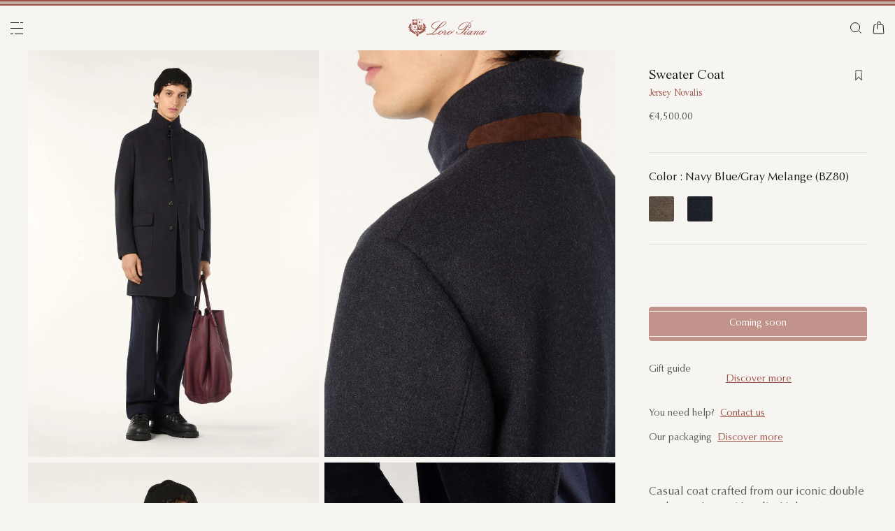

--- FILE ---
content_type: text/html;charset=UTF-8
request_url: https://gr.loropiana.com/en/man/coats-and-trench/sweater-coat-FAF4702_BZ80.html
body_size: 136328
content:
<!doctype html>
<html lang="en" dir="ltr"> 
 <head>
  <meta name="viewport" content="width=device-width, initial-scale=1, maximum-scale=1">
  <link rel="preload" href="https://media.loropiana.com/HYBRIS/FAF/FAF4702/293C8194-2624-42CA-806D-F9E4DD39AD3B/FAF4702_BZ80_MEDIUM.jpg" as="image" fetchpriority="high">
  <link rel="preload" href="https://gr.loropiana.com/on/demandware.static/Sites-loropiana-b2c-emea-Site/-/default/dw240a71d6/images/LoroPiana-logo.svg" as="image" fetchpriority="high"> 
  <script type="kleecks/javascript">
    window.isCurrentActionAkamaiCache = false;
    window.getCustomerStatusUrl="/on/demandware.store/Sites-loropiana-b2c-emea-Site/en_GR/Account-CustomerStatus";
</script> 
  <script src="https://gr.loropiana.com/on/demandware.static/Sites-loropiana-b2c-emea-Site/-/en_GR/v1764762323253/js/components/loadCustomerStatus.js" type="kleecks/javascript"></script> <!--[if gt IE 9]><!--> 
  <script type="kleecks/javascript">//common/scripts.isml</script> 
  <script defer type="kleecks/javascript" src="https://gr.loropiana.com/on/demandware.static/Sites-loropiana-b2c-emea-Site/-/en_GR/v1764762323253/js/main.js"></script> 
  <script defer type="kleecks/javascript" src="https://gr.loropiana.com/on/demandware.static/Sites-loropiana-b2c-emea-Site/-/en_GR/v1764762323253/js/productDetail.js">
    </script> 
  <script defer type="kleecks/javascript" src="https://gr.loropiana.com/on/demandware.static/Sites-loropiana-b2c-emea-Site/-/en_GR/v1764762323253/js/dynamicYield/dynamicYieldSfra.js">
    </script> <!--<![endif]--> 
  <meta charset="UTF-8"> 
  <meta http-equiv="x-ua-compatible" content="ie=edge">  
  <meta name="format-detection" content="telephone=no"> <!-- COREMEDIA INITIALIZATION --> <!-- INCLUDE COREMEDIA METADATA --> 
  <meta name="robots" content="INDEX,FOLLOW"> 
  <script src="https://cdn.cookielaw.org/scripttemplates/otSDKStub.js" data-document-language="true" type="kleecks/javascript" charset="UTF-8" data-domain-script="d8893632-8cda-4659-b76a-ef778506da05"></script> 
  <script type="kleecks/javascript">
        function OptanonWrapper() {
            const isDefined = typeof window.DYO !== 'undefined' && typeof window.DYO.ActiveConsent !== 'undefined' && typeof window.DY !== 'undefined';

            if (isDefined) {
                if (window.OptanonActiveGroups && window.OptanonActiveGroups.indexOf('C0003') !== -1) {
                    window.DYO.ActiveConsent.updateConsentAcceptedStatus(true);
                    window.DY.userActiveConsent = { accepted: true };
                } else {
                    window.DYO.ActiveConsent.updateConsentAcceptedStatus(false);
                    window.DY.userActiveConsent = { accepted: false };
                }
            }
        }
    </script> 
  <title>Sweater Coat Jersey Novalis Navy Blue/Gray Melange | Loro Piana </title> 
  <meta name="description" content="Loro Piana introduces Sweater Coat. Explore the selection of Coats and shop online on our Official Site."> 
  <meta name="keywords" content="Loro Piana"> 
  <link rel="icon" type="image/png" href="https://gr.loropiana.com/favicon.png?v=2">
  <link rel="apple-touch-icon" sizes="57x57" href="https://gr.loropiana.com/apple-icon-57x57.png?v=2">
  <link rel="apple-touch-icon" sizes="60x60" href="https://gr.loropiana.com/apple-icon-60x60.png?v=2">
  <link rel="apple-touch-icon" sizes="72x72" href="https://gr.loropiana.com/apple-icon-72x72.png?v=2">
  <link rel="apple-touch-icon" sizes="76x76" href="https://gr.loropiana.com/apple-icon-76x76.png?v=2">
  <link rel="apple-touch-icon" sizes="114x114" href="https://gr.loropiana.com/apple-icon-114x114.png?v=2">
  <link rel="apple-touch-icon" sizes="120x120" href="https://gr.loropiana.com/apple-icon-120x120.png?v=2">
  <link rel="apple-touch-icon" sizes="144x144" href="https://gr.loropiana.com/apple-icon-144x144.png?v=2">
  <link rel="apple-touch-icon" sizes="152x152" href="https://gr.loropiana.com/apple-icon-152x152.png?v=2">
  <link rel="apple-touch-icon" sizes="180x180" href="https://gr.loropiana.com/apple-icon-180x180.png?v=2">
  <link rel="icon" type="image/png" sizes="192x192" href="https://gr.loropiana.com/android-icon-192x192.png?v=2">
  <link rel="icon" type="image/png" sizes="32x32" href="https://gr.loropiana.com/favicon-32x32.png?v=2">
  <link rel="icon" type="image/png" sizes="96x96" href="https://gr.loropiana.com/favicon-96x96.png?v=2">
  <link rel="icon" type="image/png" sizes="16x16" href="https://gr.loropiana.com/favicon-16x16.png?v=2">
  <link rel="icon" href="https://gr.loropiana.com/favicon.ico?v=2" type="image/x-icon">
  <link rel="manifest" href="https://gr.loropiana.com/manifest.json">     
  <link rel="stylesheet" type="kleecks/css" href="https://s3.livstick.com/livstick-widget/css/bundle.min.css"> <!-- Start of Algolia dependencies --> 
  <script type="kleecks/javascript">
        var algoliaData = {"version":"24.2.0","enable":true,"applicationID":"YATUHBS7KN","searchApiKey":"29fb322d5e34a1a2bdad271396c0fcee","enableContentSearch":false,"locale":"en_GR","currentLanguage":"en","currencyCode":"EUR","currencySymbol":"€","productsIndex":"prod_EU__products__en_GR","categoriesIndex":"prod_EU__categories__en_GR","contentsIndex":"prod_EU__contents__en_GR","recordModel":"variant-level","quickViewUrlBase":"/on/demandware.store/Sites-loropiana-b2c-emea-Site/en_GR/Product-ShowQuickView","staticUrl":"/on/demandware.static/Sites-loropiana-b2c-emea-Site/-/en_GR/v1764762323253/images/","listOfFilters":["colorFamilyCode","size","eShopMaterial","gender","genderLoc","fiberGroupLoc","categoryLoc","categoryName","shapeLoc","specialPackLoc","subCategoryLoc","year","commercialFamilyDescription"],"SBColorFilterAndOrderMen":["W","T","L","Q","K","R","P","M","H","1","E","3","5","6","A","2","8","7","4","D","G","B","C","F","J"],"SBColorFilterAndOrderWom":["W","T","L","Q","K","R","P","M","H","1","E","3","5","6","A","2","8","7","4","D","G","B","C","F","J"],"maxFiltersValuesLength":100,"isVisibleEnabled":true,"isAvailableEnabled":true,"enableOnlyDigitalVisible":"","essentialsEnabled":true,"sitePreviewDate":null,"todayFormatted":"20251203","strings":{"placeholderChar":"","placeholder":"Search (keywords,etc)","moreResults":"of","moreResultsOf":"of","moreResultsOthers":"View others","moreResultsProducts":"products","moreResultsOthersProducts":"View other  products","moreResultsLookbook":"of","moreResultsOfLookbook":"of","moreResultsOthersLookbook":"View others","moreResultsProductsLookbook":"products","moreResultsOthersProductsLookbook":"View other  looks","moreResultsEssentials":"View more","previousResults":"Show previous results","noResults":"No results","redirectUrlTitle":"Suggestions","noresultsDesc":"There were no items corresponding exactly to your request. Please try a new keyword.","noresultsTitle":"Sorry, we did not find any results.","productsAvailables":"{0} Products available","result":"result","results":"results","bestMetches":"Relevance","priceAsc":"Price - from low to high","priceDesc":"Price - from high to low","reset":"Reset","brandPanelTitle":"Brand","materialPanelTitle":"Material","fiberGroupLocPanelTitle":"Material","shapeLocPanelTitle":"Shape","sizePanelTitle":"Size","colorPanelTitle":"Colors","eShopMaterialPanelTitle":"Material","eShopModelPanelTitle":"Model","genderPanelTitle":"Gender","genderLocPanelTitle":"Gender","pricePanelTitle":"Price","categoryPanelTitle":"Category","categoryLocPanelTitle":"Category","subCategoryLocPanelTitle":"Subcategory","yearPanelTitle":"Year","categoryNamePanelTitle":"Category","specialPackLocPanelTitle":"Special Pack","colorFamilyCodePanelTitle":"Colors","commercialFamilyDescriptionPanelTitle":"Line","products":"Products","categories":"Categories","productsNum":"Products ({0})","categoriesNum":"Categories ({0})","content":"Content","articles":"Articles","priceFilter":{"separator":"to","submit":"Go"},"newArrivals":"New Arrivals","showNumProducts":"Show {0} Products","seeAllResults":"View all results ({0})","searchResults":"Search results","searchResultFound":"Result for \"{0}\" (1)","searchResultsFound":"Results for \"{1}\" ({0})","facetswatch1":"White","facetswatch2":"Yellow","facetswatch3":"Pink","facetswatch4":"Lilac","facetswatch5":"Green","facetswatch6":"Light Blue","facetswatch7":"Turquoise","facetswatch8":"Black","facetswatchA":"Natural","facetswatchB":"Bicolor - Reversible","facetswatchC":"Bicolor - Reversible","facetswatchD":"Beige","facetswatchE":"Camel","facetswatchF":"Multicolor - Pattern","facetswatchG":"Shimmering","facetswatchH":"Brown","facetswatchJ":"Jacquard","facetswatchK":"Violet","facetswatchL":"Orange","facetswatchM":"Grey","facetswatchP":"Brick Red","facetswatchQ":"Burgundy","facetswatchR":"Red","facetswatchT":"Prints","facetswatchW":"Blue","discover":"Discover","labeloos1":"Coming soon","labeloos2":"Not available","labeloos3":"Out of stock","labeloos4":"Sold out","labeloos5":"Contact Us","labeloos6":"Please enquire","labeloos7":"Out of stock","labeloos8":"Out of stock","labeloos9":"Out of stock","labeloos10":"Out of stock","labeloos99":"label.outofstock","custombadge1":"[badge]label.custombadge.1","custombadge2":"[badge]label.custombadge.2","custombadge3":"[badge]label.custombadge.3","custombadge4":"[badge]label.custombadge.4","custombadge5":"[badge]label.custombadge.5","custombadge6":"[badge]label.custombadge.6","custombadge7":"[badge]label.custombadge.7","custombadge8":"[badge]label.custombadge.8","custombadge9":"[badge]label.custombadge.9","custombadge10":"[badge]label.custombadge.10"},"noImages":{"large":"/on/demandware.static/Sites-loropiana-b2c-emea-Site/-/default/dw8060584f/images/noimagelarge.png","medium":"/on/demandware.static/Sites-loropiana-b2c-emea-Site/-/default/dw536f8633/images/noimagemedium.png","small":"/on/demandware.static/Sites-loropiana-b2c-emea-Site/-/default/dw9a532514/images/noimagesmall.png"}};
    </script> <!-- algoliasearch --> 
  <script type="kleecks/module">
        import algoliasearch from '/on/demandware.static/Sites-loropiana-b2c-emea-Site/-/en_GR/v1764762323253/js/lib/algolia/algoliasearch-lite.esm.browser.js';
        window.algoliasearch = algoliasearch;
    </script> 
  <script src="https://cdn.jsdelivr.net/npm/hogan.js@1.0.2" type="kleecks/javascript"></script> <!-- Algolia Autocomplete.js --> 
  <link rel="stylesheet" href="https://cdn.jsdelivr.net/npm/@algolia/autocomplete-theme-classic@1" type="kleecks/css"> 
  <script src="https://cdn.jsdelivr.net/npm/@algolia/autocomplete-js@1" type="kleecks/javascript"></script> 
  <script type="kleecks/javascript">
      const { autocomplete, getAlgoliaResults } = window['@algolia/autocomplete-js'];
    </script> 
  <script type="kleecks/module">
        import { html } from 'https://unpkg.com/htm/preact/standalone.module.js'
        window.html = html;
    </script> 
  <script src="https://cdn.jsdelivr.net/npm/@algolia/autocomplete-plugin-recent-searches" type="kleecks/javascript"></script> 
  <script type="kleecks/javascript">
        const { createLocalStorageRecentSearchesPlugin } = window[
        '@algolia/autocomplete-plugin-recent-searches'
        ];
    </script> 
  <script src="https://cdn.jsdelivr.net/npm/@algolia/autocomplete-plugin-query-suggestions" type="kleecks/javascript"></script> 
  <script type="kleecks/javascript">
        const { createQuerySuggestionsPlugin } = window[
            '@algolia/autocomplete-plugin-query-suggestions'
        ];
    </script> 
  <link rel="stylesheet" href="https://cdn.jsdelivr.net/npm/@algolia/autocomplete-plugin-tags/dist/theme.min.css" type="kleecks/css"> 
  <script src="https://cdn.jsdelivr.net/npm/@algolia/autocomplete-plugin-tags" type="kleecks/javascript"></script> 
  <script type="kleecks/javascript">
    const { createTagsPlugin } = window['@algolia/autocomplete-plugin-tags'];
    </script> 
  <script src="https://cdn.jsdelivr.net/npm/@algolia/autocomplete-preset-algolia" type="kleecks/javascript"></script> 
  <script type="kleecks/javascript">
    const { getAlgoliaFacets } = window['@algolia/autocomplete-preset-algolia'];
    </script> 
  <script src="https://gr.loropiana.com/on/demandware.static/Sites-loropiana-b2c-emea-Site/-/en_GR/v1764762323253/js/algolia/autocomplete-config.js" type="kleecks/javascript"></script> <!-- Algolia InstantSearch.js --> 
  <link rel="stylesheet" href="https://cdn.jsdelivr.net/npm/instantsearch.css@7/themes/reset-min.css" type="kleecks/css"> 
  <script src="https://cdn.jsdelivr.net/npm/instantsearch.js@4/dist/instantsearch.production.min.js" type="kleecks/javascript"></script> 
  <script src="https://gr.loropiana.com/on/demandware.static/Sites-loropiana-b2c-emea-Site/-/en_GR/v1764762323253/js/algolia/instantsearch-config.js" type="kleecks/javascript"></script> 
  <script src="https://gr.loropiana.com/on/demandware.static/Sites-loropiana-b2c-emea-Site/-/en_GR/v1764762323253/js/algolia/instantsearch-essentials-config.js" type="kleecks/javascript"></script> 
  <link rel="stylesheet" href="https://gr.loropiana.com/on/demandware.static/Sites-loropiana-b2c-emea-Site/-/en_GR/v1764762323253/css/algolia/index.css" type="kleecks/css"> 
  <script src="https://gr.loropiana.com/on/demandware.static/Sites-loropiana-b2c-emea-Site/-/en_GR/v1764762323253/js/algolia/index.js" type="kleecks/javascript"></script> <!-- End of Algolia dependencies --> 
  <link rel="stylesheet" href="https://gr.loropiana.com/on/demandware.static/Sites-loropiana-b2c-emea-Site/-/en_GR/v1764762323253/css/global.css" no-defer="no-defer"> 
  <link rel="stylesheet" href="https://gr.loropiana.com/on/demandware.static/Sites-loropiana-b2c-emea-Site/-/en_GR/v1764762323253/css/pdp.css" no-defer="no-defer"> 
  <script type="kleecks/javascript">
    dataLayer = [{"event":"page_info","country":"Greece","language":"EN","pageType":"product_detail_page","pageTopCategory":"MAN","pageMidCategory":"COATS&TRENCH","pageSubCategory":"","pageSubSubCategory":"SWEATERCOATLIGHTCASHDOUBLE","SFCC_category_id":"MAN_COATS&TRENCH","SFCC_level_id":"L3","gtm_page_url":"/en/man/coats-and-trench/sweater-coat-FAF4702_BZ80.html"},{"event":"user_info","hashedEmail":"","loginStatus":"not_logged","user_id":""}];
</script> 
  <script type="kleecks/javascript">
            window.lineItemCtnrProducts =
            [];

            (function (w, d, s, l, i) {
                w[l] = w[l] || [];
                w[l].push({
                    'gtm.start': new Date().getTime(),
                    event: 'gtm.js'
                });
                var f = d.getElementsByTagName(s)[0],
                    j = d.createElement(s),
                    dl = l != 'dataLayer' ? '&l=' + l : '';
                j.async = true;
                j.src =
                    'https://www.googletagmanager.com/gtm.js?id=' + i + dl;
                f.parentNode.insertBefore(j, f);
            })(window, document, 'script', 'dataLayer', 'GTM-PT2K8FCX');
        </script> 
  <script type="kleecks/javascript">window.Resources = {"address":{"error.card.info.missing.share":"To proceed, you must populate the email field and press “PROCEED AS GUEST”"},"algolia":{"button.more":"of","button.more.others":"View others","button.more.products":"products"},"common":{"global.storename":"Loro Piana","thanks.label":"Thank you!","change.country.modal.products":"Warning product {0} not available","button.addtocart":"Add to Cart","link.plp.discover":"Discover"},"forms":{"label.missing.chars":"{0} / {1}","label.postcode":"Find Your Postcode","label.input.contact.us.select.file":"+ Select file"},"product":{"modal.pdp.image.alt.instore":"Find in Store Image","product.attribute.delivery.lead.date":"Arrives by {0}","error.modal.pdp.size.not.selected":"No size selected","productset.title.first":"The","productset.title.second":"looks","stylewith.title.first":"Style","stylewith.title.second":"with","productset.view-all-looks.cta":"View all looks","button.estimate.delivery.updated":"Arrives by {0} to {1}","sustainability.product.traceabilityMainComponent1":"Main component 1","sustainability.product.traceabilityMainComponent2":"Main component 2","sustainability.product.traceabilityShoes":"Shoes"},"account":{"page.title.myaccount":"My Account"},"wishlist":{"modal.title.wishlist":"Wishlist","wishlist.products.collected":"You have collected <span class=\"text-primary\">{0}  product/s </span> in your wishlist","button.add_to_wishlist.arialabel":"Add to wishlist","button.remove_from_wishlist.arialabel":"Remove from wishlist"},"contactUs":{"title.contact.us.page":"Contact Us"},"cart":{"info.cart.empty":"Your Shopping Cart","info.cart.empty.string":"is Empty","fill.cart.empty":"Please add some products to it","start.cart.shop":"Start shopping","label.aria.label.cart":"Cart, {0} items"},"checkout":{"label.delivery.date":"You will receive it within {0}","label.pickup.date":"Estimated arrival in Store {0}","label.shipping.closest.delivery":"Your first package is estimated to arrive by {0}","label.shipping.closest.delivery.store":"Your first package is estimated to arrive in store by {0}","label.shipping.single.delivery":"Estimated arrival {0}","label.shipping.single.delivery.store":"Estimated arrival in Store {0}","action.hide.details":"Hide Details","creditCard.title":"[checkout]creditCard.title","creditCard.numberField.title":"Credit Card","creditCard.numberField.placeholder":"creditCard.numberField.placeholder","creditCard.cvcField.title":"Security code","creditCard.cvcField.placeholder.3digits":"","creditCard.holderName":"Name on card","form.instruction":"[checkout]form.instruction","label.gifting.add.message":"Add gift message (optional)","label.gifting.added.message":"You have added a message card","label.gifting.blank.message":"You have added a blank message card"},"confirmation":{"label.expected.delivery.date":"You will receive it within {0}","label.actual.delivery.date":"You have received it on {0}","label.boss.completed.date":"Picked Up on {0}","label.boss.ready.date":"Arrived in Store {0}","label.boss.expected.date":"Estimated arrival in Store {0}"},"payment":{},"purchaseLimits":{"error.limit.purchase.title":"Please note"},"salescap":{"salescap.mergemodal.title":"Cart Updated","salescap.mergemodal.body":"Some product has been removed from cart due to quantity unavailable. Please check again your cart"},"stockStrategy":{"label.outofstock.1":"Coming soon","label.outofstock.2":"Not available","label.outofstock.3":"Out of stock","label.outofstock.4":"Sold out","label.outofstock.5":"Contact Us","label.outofstock.6":"Please enquire","label.outofstock.7":"Out of stock","label.outofstock.8":"Out of stock","label.outofstock.9":"Out of stock","label.outofstock.10":"Out of stock"},"orderReturn":{"label.return.reason.missing.error":"Please select a return reason","label.exchange.reason.missing.error":"Please select an exchange reason","label.exchange.pid.missing.error":"Please choose product for exchange"},"campaign":{"label.badge.presale":"Pre-Sale","campaign.menu.title":"My Exclusive Preview","campaign.menu.cta":"Discover more"}};</script> 
  <script type="kleecks/javascript">window.Icons = {"location":"/on/demandware.static/Sites-loropiana-b2c-emea-Site/-/en_GR/v1764762323253/images/sprite.svg#location","virtual":"/on/demandware.static/Sites-loropiana-b2c-emea-Site/-/en_GR/v1764762323253/images/sprite.svg#virtual","store":"/on/demandware.static/Sites-loropiana-b2c-emea-Site/-/en_GR/v1764762323253/images/sprite.svg#store","bookmark":"/on/demandware.static/Sites-loropiana-b2c-emea-Site/-/en_GR/v1764762323253/images/sprite.svg#bookmark","bookmark-filled":"/on/demandware.static/Sites-loropiana-b2c-emea-Site/-/en_GR/v1764762323253/images/sprite.svg#bookmark-filled","check":"/on/demandware.static/Sites-loropiana-b2c-emea-Site/-/en_GR/v1764762323253/images/sprite.svg#check","logo":"/on/demandware.static/Sites-loropiana-b2c-emea-Site/-/en_GR/v1764762323253/images/sprite.svg#logo","close-round":"/on/demandware.static/Sites-loropiana-b2c-emea-Site/-/en_GR/v1764762323253/images/sprite.svg#close-round","search":"/on/demandware.static/Sites-loropiana-b2c-emea-Site/-/en_GR/v1764762323253/images/sprite.svg#search","arrow-left":"/on/demandware.static/Sites-loropiana-b2c-emea-Site/-/en_GR/v1764762323253/images/sprite.svg#arrow-left","arrow-right":"/on/demandware.static/Sites-loropiana-b2c-emea-Site/-/en_GR/v1764762323253/images/sprite.svg#arrow-right","arrow-raw":"/on/demandware.static/Sites-loropiana-b2c-emea-Site/-/en_GR/v1764762323253/images/sprite.svg#arrow-raw","relay-point":"/on/demandware.static/Sites-loropiana-b2c-emea-Site/-/en_GR/v1764762323253/images/sprite.svg#relay-point"};</script> 
  <script type="kleecks/javascript">window.SitePreferences = {"google":{"mapAPI":"AIzaSyBvErXsYIVBYR3WN7VBCnNr_ZYXjh8mKbI"}};</script> 
  <script type="kleecks/javascript">window.Urls = {"cart":"/en/cart","contactUs":"/en/contact","home":"/en/","wishlist":"/en/wishlist","wishlistRemove":"/on/demandware.store/Sites-loropiana-b2c-emea-Site/en_GR/Wishlist-RemoveProduct","spriteSvg":"/on/demandware.store/Sites-loropiana-b2c-emea-Site/en_GR/%2fimages%2fsprite%2esvg","productShow":"/on/demandware.store/Sites-loropiana-b2c-emea-Site/en_GR/Product-Show%3fpid%3d","productShowQuickView":"/on/demandware.store/Sites-loropiana-b2c-emea-Site/en_GR/Product-ShowQuickView%3fpid%3d","wishlistGetIcon":"/on/demandware.store/Sites-loropiana-b2c-emea-Site/en_GR/Wishlist-GetIcon%3fpid%3d","gtmGetVariationGtmModel":"/on/demandware.store/Sites-loropiana-b2c-emea-Site/en_GR/Gtm-GetVariationGtmModel%3fpid%3d","reachfiveCheckSession":"/on/demandware.store/Sites-loropiana-b2c-emea-Site/en_GR/ReachFiveController-CheckSession","showList":"/on/demandware.store/Sites-loropiana-b2c-emea-Site/en_GR/Tile-ShowList","cleanList":"/on/demandware.store/Sites-loropiana-b2c-emea-Site/en_GR/Tile-CleanList"};</script> 
  <script type="kleecks/javascript">window.CurrencyFormat = {"name":"Euro","code":"EUR","symbol":"€","fractionDigits":2};</script> 
  <link rel="alternate" hreflang="en-ae" href="https://ae.loropiana.com/en/man/coats-and-trench/sweater-coat-FAF4702_BZ80.html"> 
  <link rel="alternate" hreflang="ar-ae" href="https://ae.loropiana.com/ar/%D8%A7%D9%84%D8%B1%D8%AC%D8%A7%D9%84/%D8%A7%D9%84%D9%85%D8%B9%D8%A7%D8%B7%D9%81-%D9%88%D8%A7%D9%84%D8%AA%D8%B1%D9%8A%D9%86%D8%B4/%D9%85%D8%B9%D8%B7%D9%81-sweater-FAF4702_BZ80.html"> 
  <link rel="alternate" hreflang="en-ca" href="https://ca.loropiana.com/en/p/man/coats-and-trench/sweater-coat-FAF4702"> 
  <link rel="alternate" hreflang="fr-ca" href="https://ca.loropiana.com/fr/homme/manteaux-et-trench-coats/manteau-sweater-FAF4702_BZ80.html"> 
  <link rel="alternate" hreflang="de-de" href="https://de.loropiana.com/de/herren/maentel-und-trenchcoats/mantel-sweater-FAF4702_BZ80.html"> 
  <link rel="alternate" hreflang="en-de" href="https://de.loropiana.com/en/man/coats-and-trench/sweater-coat-FAF4702_BZ80.html"> 
  <link rel="alternate" hreflang="en-bg" href="https://bg.loropiana.com/en/man/coats-and-trench/sweater-coat-FAF4702_BZ80.html"> 
  <link rel="alternate" hreflang="en-hr" href="https://hr.loropiana.com/en/man/coats-and-trench/sweater-coat-FAF4702_BZ80.html"> 
  <link rel="alternate" hreflang="en-cy" href="https://cy.loropiana.com/en/man/coats-and-trench/sweater-coat-FAF4702_BZ80.html"> 
  <link rel="alternate" hreflang="en-ee" href="https://ee.loropiana.com/en/man/coats-and-trench/sweater-coat-FAF4702_BZ80.html"> 
  <link rel="alternate" hreflang="en-si" href="https://si.loropiana.com/en/man/coats-and-trench/sweater-coat-FAF4702_BZ80.html"> 
  <link rel="alternate" hreflang="en-cz" href="https://cz.loropiana.com/en/man/coats-and-trench/sweater-coat-FAF4702_BZ80.html"> 
  <link rel="alternate" hreflang="en-mc" href="https://mc.loropiana.com/en/man/coats-and-trench/sweater-coat-FAF4702_BZ80.html"> 
  <link rel="alternate" hreflang="fr-mc" href="https://mc.loropiana.com/fr/homme/manteaux-et-trench-coats/manteau-sweater-FAF4702_BZ80.html"> 
  <link rel="alternate" hreflang="en-ch" href="https://ch.loropiana.com/en/man/coats-and-trench/sweater-coat-FAF4702_BZ80.html"> 
  <link rel="alternate" hreflang="fr-ch" href="https://ch.loropiana.com/fr/homme/manteaux-et-trench-coats/manteau-sweater-FAF4702_BZ80.html"> 
  <link rel="alternate" hreflang="de-ch" href="https://ch.loropiana.com/de/herren/maentel-und-trenchcoats/mantel-sweater-FAF4702_BZ80.html"> 
  <link rel="alternate" hreflang="it-ch" href="https://ch.loropiana.com/it/uomo/cappotti-e-trench/cappotto-sweater-FAF4702_BZ80.html"> 
  <link rel="alternate" hreflang="en-fi" href="https://fi.loropiana.com/en/man/coats-and-trench/sweater-coat-FAF4702_BZ80.html"> 
  <link rel="alternate" hreflang="en-ie" href="https://ie.loropiana.com/en/man/coats-and-trench/sweater-coat-FAF4702_BZ80.html"> 
  <link rel="alternate" hreflang="en-lv" href="https://lv.loropiana.com/en/man/coats-and-trench/sweater-coat-FAF4702_BZ80.html"> 
  <link rel="alternate" hreflang="en-lt" href="https://lt.loropiana.com/en/man/coats-and-trench/sweater-coat-FAF4702_BZ80.html"> 
  <link rel="alternate" hreflang="en-se" href="https://se.loropiana.com/en/man/coats-and-trench/sweater-coat-FAF4702_BZ80.html"> 
  <link rel="alternate" hreflang="en-at" href="https://at.loropiana.com/en/man/coats-and-trench/sweater-coat-FAF4702_BZ80.html"> 
  <link rel="alternate" hreflang="de-at" href="https://at.loropiana.com/de/herren/maentel-und-trenchcoats/mantel-sweater-FAF4702_BZ80.html"> 
  <link rel="alternate" hreflang="en-be" href="https://be.loropiana.com/en/man/coats-and-trench/sweater-coat-FAF4702_BZ80.html"> 
  <link rel="alternate" hreflang="fr-be" href="https://be.loropiana.com/fr/homme/manteaux-et-trench-coats/manteau-sweater-FAF4702_BZ80.html"> 
  <link rel="alternate" hreflang="en-dk" href="https://dk.loropiana.com/en/man/coats-and-trench/sweater-coat-FAF4702_BZ80.html"> 
  <link rel="alternate" hreflang="en-gr" href="https://gr.loropiana.com/en/man/coats-and-trench/sweater-coat-FAF4702_BZ80.html"> 
  <link rel="alternate" hreflang="en-hu" href="https://hu.loropiana.com/en/man/coats-and-trench/sweater-coat-FAF4702_BZ80.html"> 
  <link rel="alternate" hreflang="en-lu" href="https://lu.loropiana.com/en/man/coats-and-trench/sweater-coat-FAF4702_BZ80.html"> 
  <link rel="alternate" hreflang="fr-lu" href="https://lu.loropiana.com/fr/homme/manteaux-et-trench-coats/manteau-sweater-FAF4702_BZ80.html"> 
  <link rel="alternate" hreflang="de-lu" href="https://lu.loropiana.com/de/herren/maentel-und-trenchcoats/mantel-sweater-FAF4702_BZ80.html"> 
  <link rel="alternate" hreflang="en-mt" href="https://mt.loropiana.com/en/man/coats-and-trench/sweater-coat-FAF4702_BZ80.html"> 
  <link rel="alternate" hreflang="en-nl" href="https://nl.loropiana.com/en/man/coats-and-trench/sweater-coat-FAF4702_BZ80.html"> 
  <link rel="alternate" hreflang="en-pl" href="https://pl.loropiana.com/en/man/coats-and-trench/sweater-coat-FAF4702_BZ80.html"> 
  <link rel="alternate" hreflang="en-ro" href="https://ro.loropiana.com/en/man/coats-and-trench/sweater-coat-FAF4702_BZ80.html"> 
  <link rel="alternate" hreflang="en-sk" href="https://sk.loropiana.com/en/man/coats-and-trench/sweater-coat-FAF4702_BZ80.html"> 
  <link rel="alternate" hreflang="en-ua" href="https://ua.loropiana.com/en/p/man/coats-and-trench/sweater-coat-FAF4702"> 
  <link rel="alternate" hreflang="ru-ua" href="https://ua.loropiana.com/ru/%D0%B4%D0%BB%D1%8F-%D0%BC%D1%83%D0%B6%D1%87%D0%B8%D0%BD/%D0%BF%D0%B0%D0%BB%D1%8C%D1%82%D0%BE-%D0%B8-%D1%82%D1%80%D0%B5%D0%BD%D1%87%D0%BA%D0%BE%D1%82%D1%8B/%D1%81%D0%B2%D0%B8%D1%82%D0%B5%D1%80-%D0%BF%D0%B0%D0%BB%D1%8C%D1%82%D0%BE-FAF4702_BZ80.html"> 
  <link rel="alternate" hreflang="en-pt" href="https://pt.loropiana.com/en/man/coats-and-trench/sweater-coat-FAF4702_BZ80.html"> 
  <link rel="alternate" hreflang="en-es" href="https://es.loropiana.com/en/man/coats-and-trench/sweater-coat-FAF4702_BZ80.html"> 
  <link rel="alternate" hreflang="fr-fr" href="https://fr.loropiana.com/fr/homme/manteaux-et-trench-coats/manteau-sweater-FAF4702_BZ80.html"> 
  <link rel="alternate" hreflang="en-fr" href="https://fr.loropiana.com/en/man/coats-and-trench/sweater-coat-FAF4702_BZ80.html"> 
  <link rel="alternate" hreflang="x-default" href="https://ii.loropiana.com/en/man/coats-and-trench/sweater-coat-FAF4702_BZ80.html"> 
  <link rel="alternate" hreflang="it-it" href="https://it.loropiana.com/it/uomo/cappotti-e-trench/cappotto-sweater-FAF4702_BZ80.html"> 
  <link rel="alternate" hreflang="en-it" href="https://it.loropiana.com/en/man/coats-and-trench/sweater-coat-FAF4702_BZ80.html"> 
  <link rel="alternate" hreflang="en-jp" href="https://jp.loropiana.com/en/man/coats-and-trench/sweater-coat-FAF4702_BZ80.html"> 
  <link rel="alternate" hreflang="ja-jp" href="https://jp.loropiana.com/ja/%E3%83%A1%E3%83%B3%E3%82%BA/%E3%82%B3%E3%83%BC%E3%83%88%EF%BC%86%E3%83%88%E3%83%AC%E3%83%B3%E3%83%81/%E3%82%BB%E3%83%BC%E3%82%BF%E3%83%BC%E3%83%BB%E3%82%B3%E3%83%BC%E3%83%88-FAF4702_BZ80.html"> 
  <link rel="alternate" hreflang="ko-kr" href="https://kr.loropiana.com/ko/%EB%82%A8%EC%84%B1/%EC%BD%94%ED%8A%B8-and-%ED%8A%B8%EB%A0%8C%EC%B9%98/%EC%8A%A4%EC%9B%A8%ED%84%B0-%EC%BD%94%ED%8A%B8-FAF4702_BZ80.html"> 
  <link rel="alternate" hreflang="en-kr" href="https://kr.loropiana.com/en/man/coats-and-trench/sweater-coat-FAF4702_BZ80.html"> 
  <link rel="alternate" hreflang="en-bh" href="https://bh.loropiana.com/en/man/coats-and-trench/sweater-coat-FAF4702_BZ80.html"> 
  <link rel="alternate" hreflang="ar-bh" href="https://bh.loropiana.com/ar/%D8%A7%D9%84%D8%B1%D8%AC%D8%A7%D9%84/%D8%A7%D9%84%D9%85%D8%B9%D8%A7%D8%B7%D9%81-%D9%88%D8%A7%D9%84%D8%AA%D8%B1%D9%8A%D9%86%D8%B4/%D9%85%D8%B9%D8%B7%D9%81-sweater-FAF4702_BZ80.html"> 
  <link rel="alternate" hreflang="en-kw" href="https://kw.loropiana.com/en/man/coats-and-trench/sweater-coat-FAF4702_BZ80.html"> 
  <link rel="alternate" hreflang="ar-kw" href="https://kw.loropiana.com/ar/%D8%A7%D9%84%D8%B1%D8%AC%D8%A7%D9%84/%D8%A7%D9%84%D9%85%D8%B9%D8%A7%D8%B7%D9%81-%D9%88%D8%A7%D9%84%D8%AA%D8%B1%D9%8A%D9%86%D8%B4/%D9%85%D8%B9%D8%B7%D9%81-sweater-FAF4702_BZ80.html"> 
  <link rel="alternate" hreflang="en-qa" href="https://qa.loropiana.com/en/man/coats-and-trench/sweater-coat-FAF4702_BZ80.html"> 
  <link rel="alternate" hreflang="ar-qa" href="https://qa.loropiana.com/ar/%D8%A7%D9%84%D8%B1%D8%AC%D8%A7%D9%84/%D8%A7%D9%84%D9%85%D8%B9%D8%A7%D8%B7%D9%81-%D9%88%D8%A7%D9%84%D8%AA%D8%B1%D9%8A%D9%86%D8%B4/%D9%85%D8%B9%D8%B7%D9%81-sweater-FAF4702_BZ80.html"> 
  <link rel="alternate" hreflang="en-sa" href="https://sa.loropiana.com/en/man/coats-and-trench/sweater-coat-FAF4702_BZ80.html"> 
  <link rel="alternate" hreflang="ar-sa" href="https://sa.loropiana.com/ar/%D8%A7%D9%84%D8%B1%D8%AC%D8%A7%D9%84/%D8%A7%D9%84%D9%85%D8%B9%D8%A7%D8%B7%D9%81-%D9%88%D8%A7%D9%84%D8%AA%D8%B1%D9%8A%D9%86%D8%B4/%D9%85%D8%B9%D8%B7%D9%81-sweater-FAF4702_BZ80.html"> 
  <link rel="alternate" hreflang="en-hk" href="https://hk.loropiana.com/en/man/coats-and-trench/sweater-coat-FAF4702_BZ80.html"> 
  <link rel="alternate" hreflang="zh-hk" href="https://hk.loropiana.com/zh_HK/%E7%94%B7%E8%A3%9D/%E5%A4%A7%E8%A1%A3%E5%8F%8A%E9%9B%A8%E8%A1%A3/sweater-%E5%A4%A7%E8%A1%A3-FAF4702_BZ80.html"> 
  <link rel="alternate" hreflang="en-tw" href="https://tw.loropiana.com/en/man/coats-and-trench/sweater-coat-FAF4702_BZ80.html"> 
  <link rel="alternate" hreflang="zh-tw" href="https://tw.loropiana.com/zh_HK/%E7%94%B7%E8%A3%9D/%E5%A4%A7%E8%A1%A3%E5%8F%8A%E9%9B%A8%E8%A1%A3/sweater-%E5%A4%A7%E8%A1%A3-FAF4702_BZ80.html"> 
  <link rel="alternate" hreflang="en-gb" href="https://uk.loropiana.com/en/man/coats-and-trench/sweater-coat-FAF4702_BZ80.html"> 
  <link rel="alternate" hreflang="en-us" href="https://us.loropiana.com/en/p/man/coats-and-trench/sweater-coat-FAF4702"> 
  <script type="kleecks/javascript">
    window.gRecaptchaHandler = { instanceType : "2" };
    document.addEventListener('DOMContentLoaded', () => {
        $('<script/>', { type: 'text/javascript', src: 'https://www.google.com/recaptcha/enterprise.js?render=6LeGg_8qAAAAALQpJSvlmD9YIhXsFWgzz34gEHMM', defer: true, async: true }).appendTo('head');
    });
</script> 
  <script type="kleecks/javascript">
window.lazySizesConfig = {
init: false // Do not change this, it will be initialized via lazyLoad.js
};
window.lazyLoadConfig = {
precision: 10,
selector: '.lazy__wrapper'
};
</script> 
  <link rel="stylesheet" href="https://gr.loropiana.com/on/demandware.static/Sites-loropiana-b2c-emea-Site/-/en_GR/v1764762323253/css/lazy-load.css" no-defer="no-defer"> 
  <script type="kleecks/javascript">
window.imageTransformationConfigs = {
sampleImageURL: "null",
transformationBaseURL: "https://gr.loropiana.com/dw/image/v2/BKRX_PRD"
}
</script> 
  <script type="kleecks/javascript" src="https://gr.loropiana.com/on/demandware.static/Sites-loropiana-b2c-emea-Site/-/en_GR/v1764762323253/js/lazyLoad.js"></script> <!-- COREMEDIA HEAD --> 
  <link href="https://static-b2c.loropiana.com/cms/resource/themes/loropiana/css/loropiana-3824-64.css" rel="stylesheet" no-defer="no-defer"> 
  <meta name="coremedia_content_id" content="57724"> <!-- END COREMEDIA HEAD --> 
  <link rel="dns-prefetch" href="https://cdn-eu.dynamicyield.com"> 
  <link rel="dns-prefetch" href="https://st.dynamicyield.com"> 
  <link rel="dns-prefetch" href="https://rcom.dynamicyield.com"> 
  <script type="kleecks/javascript">
// <![CDATA[
window.DY = window.DY || {};
DY.recommendationContext = {
type: "PRODUCT",
lng: "en_GR"
};
if(DY.recommendationContext.type != "OTHER" && DY.recommendationContext.type != "HOMEPAGE") {
var data = "FAF4702_BZ80";
DY.recommendationContext.data = data.split(',');
}
// ]]>
</script> 
  <script type="kleecks/javascript" src="https://cdn-eu.dynamicyield.com/api/9879258/api_dynamic.js" id="DY_api_dynamic"></script> 
  <script type="kleecks/javascript" src="https://cdn-eu.dynamicyield.com/api/9879258/api_static.js" id="DY_api_static"></script> 
  <script src="https://maps.googleapis.com/maps/api/js?key=AIzaSyBvErXsYIVBYR3WN7VBCnNr_ZYXjh8mKbI&amp;libraries=places,geometry&amp;callback=onGoogleMapsApiCallback" async defer type="kleecks/javascript"></script> 
  <script type="kleecks/javascript">
    // PROMISE: Create a Promise on window obj that resolves when Google Maps API is loaded
    window.googleMapsApiLoadedPromise = new Promise((resolve) => {
        window.resolveGoogleMapsApiLoadedPromise = resolve;
    });
    // CALLBACK: Resolve the promise when the callback function is called by the script
    function onGoogleMapsApiCallback() {
        window.resolveGoogleMapsApiLoadedPromise();
    }
</script> 
  <script src="https://eu4-cdn.inside-graph.com/gtm/IN-1001068/include.js" async="true" type="kleecks/javascript"></script> 
  <meta name="getInsideDataUrl" data-url="/on/demandware.store/Sites-loropiana-b2c-emea-Site/en_GR/Powerfront-GetInsideData"> 
  <script type="kleecks/javascript">
        var action = "Product-Show";
        switch (action) {
            case "Home-Show":
                window.insideDataPageSpefic = {
                    "page": {
                        "name": "Home",
                        "type": "homepage"
                    }
                };
                break;
            case "Search-Show":
                window.insideDataPageSpefic = {
                    "page": {
                        "name": "null",
                        "type": "category"
                    }
                };
                break;
            case "Product-Show":
                window.insideDataPageSpefic = {
                    "page": {
                        "name": "SWEATER COAT LIGHT CASH DOUBLE",
                        "type": "product"
                    },
                    "product": {
                        "category": "L2_MEN_COATS",
                        "image": "https://media.loropiana.com/HYBRIS/FAF/FAF4702/FC7F3E95-47FF-43F5-8135-DBEFD15667FC/FAF4702_BZ80_SMALL.jpg",
                        "name": "SWEATER COAT LIGHT CASH DOUBLE",
                        "price": "4500.0",
                        "sku": "FAF4702_BZ80"
                    },
                };
                break;
            case "Cart-Show":
                window.insideDataPageSpefic = {
                    "page": {
                        "name": "Cart",
                        "type": "checkout"
                    }
                };
                break;
            case "Checkout-Begin":
                window.insideDataPageSpefic = {
                    "page": {
                        "name": "shipping",
                        "type": "checkout"
                    }
                };
                break;
            case "Order-Confirm":
                window.insideDataPageSpefic = {
                    "page": {
                        "name": "Order Confirmed",
                        "type": "orderconfirmed"
                    },
                    "order": {
                        "id": "null",
                        "shipping": "null",
                        "tax": "null",
                        "total": "null"
                    },
                };
                break;
            default:
                window.insideDataPageSpefic = {};
        }
    </script> 
  <script type="kleecks/javascript">
    window.isAddressDQEenabled = false;
    window.dqeAddressSuggestionsUrl="/on/demandware.store/Sites-loropiana-b2c-emea-Site/en_GR/DQE-SuggestAddress";
    window.dqeAddressComplementarySuggestionsUrl="/on/demandware.store/Sites-loropiana-b2c-emea-Site/en_GR/DQE-ComplementarySuggestions";
</script> 
  <link rel="canonical" href="https://gr.loropiana.com/en/man/coats-and-trench/sweater-coat-FAF4702_BZ80.html"> 
  <script type="kleecks/javascript">//<!--
/* <![CDATA[ (head-active_data.js) */
var dw = (window.dw || {});
dw.ac = {
    _analytics: null,
    _events: [],
    _category: "",
    _searchData: "",
    _anact: "",
    _anact_nohit_tag: "",
    _analytics_enabled: "true",
    _timeZone: "Europe/Rome",
    _capture: function(configs) {
        if (Object.prototype.toString.call(configs) === "[object Array]") {
            configs.forEach(captureObject);
            return;
        }
        dw.ac._events.push(configs);
    },
	capture: function() { 
		dw.ac._capture(arguments);
		// send to CQ as well:
		if (window.CQuotient) {
			window.CQuotient.trackEventsFromAC(arguments);
		}
	},
    EV_PRD_SEARCHHIT: "searchhit",
    EV_PRD_DETAIL: "detail",
    EV_PRD_RECOMMENDATION: "recommendation",
    EV_PRD_SETPRODUCT: "setproduct",
    applyContext: function(context) {
        if (typeof context === "object" && context.hasOwnProperty("category")) {
        	dw.ac._category = context.category;
        }
        if (typeof context === "object" && context.hasOwnProperty("searchData")) {
        	dw.ac._searchData = context.searchData;
        }
    },
    setDWAnalytics: function(analytics) {
        dw.ac._analytics = analytics;
    },
    eventsIsEmpty: function() {
        return 0 == dw.ac._events.length;
    }
};
/* ]]> */
// -->
</script> 
  <script type="kleecks/javascript">//<!--
/* <![CDATA[ (head-cquotient.js) */
var CQuotient = window.CQuotient = {};
CQuotient.clientId = 'bkrx-loropiana-b2c-emea';
CQuotient.realm = 'BKRX';
CQuotient.siteId = 'loropiana-b2c-emea';
CQuotient.instanceType = 'prd';
CQuotient.locale = 'en_GR';
CQuotient.fbPixelId = '__UNKNOWN__';
CQuotient.activities = [];
CQuotient.cqcid='';
CQuotient.cquid='';
CQuotient.cqeid='';
CQuotient.cqlid='';
CQuotient.apiHost='api.cquotient.com';
/* Turn this on to test against Staging Einstein */
/* CQuotient.useTest= true; */
CQuotient.useTest = ('true' === 'false');
CQuotient.initFromCookies = function () {
	var ca = document.cookie.split(';');
	for(var i=0;i < ca.length;i++) {
	  var c = ca[i];
	  while (c.charAt(0)==' ') c = c.substring(1,c.length);
	  if (c.indexOf('cqcid=') == 0) {
		CQuotient.cqcid=c.substring('cqcid='.length,c.length);
	  } else if (c.indexOf('cquid=') == 0) {
		  var value = c.substring('cquid='.length,c.length);
		  if (value) {
		  	var split_value = value.split("|", 3);
		  	if (split_value.length > 0) {
			  CQuotient.cquid=split_value[0];
		  	}
		  	if (split_value.length > 1) {
			  CQuotient.cqeid=split_value[1];
		  	}
		  	if (split_value.length > 2) {
			  CQuotient.cqlid=split_value[2];
		  	}
		  }
	  }
	}
}
CQuotient.getCQCookieId = function () {
	if(window.CQuotient.cqcid == '')
		window.CQuotient.initFromCookies();
	return window.CQuotient.cqcid;
};
CQuotient.getCQUserId = function () {
	if(window.CQuotient.cquid == '')
		window.CQuotient.initFromCookies();
	return window.CQuotient.cquid;
};
CQuotient.getCQHashedEmail = function () {
	if(window.CQuotient.cqeid == '')
		window.CQuotient.initFromCookies();
	return window.CQuotient.cqeid;
};
CQuotient.getCQHashedLogin = function () {
	if(window.CQuotient.cqlid == '')
		window.CQuotient.initFromCookies();
	return window.CQuotient.cqlid;
};
CQuotient.trackEventsFromAC = function (/* Object or Array */ events) {
try {
	if (Object.prototype.toString.call(events) === "[object Array]") {
		events.forEach(_trackASingleCQEvent);
	} else {
		CQuotient._trackASingleCQEvent(events);
	}
} catch(err) {}
};
CQuotient._trackASingleCQEvent = function ( /* Object */ event) {
	if (event && event.id) {
		if (event.type === dw.ac.EV_PRD_DETAIL) {
			CQuotient.trackViewProduct( {id:'', alt_id: event.id, type: 'raw_sku'} );
		} // not handling the other dw.ac.* events currently
	}
};
CQuotient.trackViewProduct = function(/* Object */ cqParamData){
	var cq_params = {};
	cq_params.cookieId = CQuotient.getCQCookieId();
	cq_params.userId = CQuotient.getCQUserId();
	cq_params.emailId = CQuotient.getCQHashedEmail();
	cq_params.loginId = CQuotient.getCQHashedLogin();
	cq_params.product = cqParamData.product;
	cq_params.realm = cqParamData.realm;
	cq_params.siteId = cqParamData.siteId;
	cq_params.instanceType = cqParamData.instanceType;
	cq_params.locale = CQuotient.locale;
	
	if(CQuotient.sendActivity) {
		CQuotient.sendActivity(CQuotient.clientId, 'viewProduct', cq_params);
	} else {
		CQuotient.activities.push({activityType: 'viewProduct', parameters: cq_params});
	}
};
/* ]]> */
// -->
</script>  
  <meta name="alternate" data-hreflang="en-ae" content="https://ae.loropiana.com/en/man/coats-and-trench/sweater-coat-FAF4702_BZ80.html">
  <meta name="alternate" data-hreflang="ar-ae" content="https://ae.loropiana.com/ar/%D8%A7%D9%84%D8%B1%D8%AC%D8%A7%D9%84/%D8%A7%D9%84%D9%85%D8%B9%D8%A7%D8%B7%D9%81-%D9%88%D8%A7%D9%84%D8%AA%D8%B1%D9%8A%D9%86%D8%B4/%D9%85%D8%B9%D8%B7%D9%81-sweater-FAF4702_BZ80.html">
  <meta name="alternate" data-hreflang="en-ca" content="https://ca.loropiana.com/en/p/man/coats-and-trench/sweater-coat-FAF4702">
  <meta name="alternate" data-hreflang="fr-ca" content="https://ca.loropiana.com/fr/homme/manteaux-et-trench-coats/manteau-sweater-FAF4702_BZ80.html">
  <meta name="alternate" data-hreflang="de-de" content="https://de.loropiana.com/de/herren/maentel-und-trenchcoats/mantel-sweater-FAF4702_BZ80.html">
  <meta name="alternate" data-hreflang="en-de" content="https://de.loropiana.com/en/man/coats-and-trench/sweater-coat-FAF4702_BZ80.html">
  <meta name="alternate" data-hreflang="en-bg" content="https://bg.loropiana.com/en/man/coats-and-trench/sweater-coat-FAF4702_BZ80.html">
  <meta name="alternate" data-hreflang="en-hr" content="https://hr.loropiana.com/en/man/coats-and-trench/sweater-coat-FAF4702_BZ80.html">
  <meta name="alternate" data-hreflang="en-cy" content="https://cy.loropiana.com/en/man/coats-and-trench/sweater-coat-FAF4702_BZ80.html">
  <meta name="alternate" data-hreflang="en-ee" content="https://ee.loropiana.com/en/man/coats-and-trench/sweater-coat-FAF4702_BZ80.html">
  <meta name="alternate" data-hreflang="en-si" content="https://si.loropiana.com/en/man/coats-and-trench/sweater-coat-FAF4702_BZ80.html">
  <meta name="alternate" data-hreflang="en-cz" content="https://cz.loropiana.com/en/man/coats-and-trench/sweater-coat-FAF4702_BZ80.html">
  <meta name="alternate" data-hreflang="en-mc" content="https://mc.loropiana.com/en/man/coats-and-trench/sweater-coat-FAF4702_BZ80.html">
  <meta name="alternate" data-hreflang="fr-mc" content="https://mc.loropiana.com/fr/homme/manteaux-et-trench-coats/manteau-sweater-FAF4702_BZ80.html">
  <meta name="alternate" data-hreflang="en-ch" content="https://ch.loropiana.com/en/man/coats-and-trench/sweater-coat-FAF4702_BZ80.html">
  <meta name="alternate" data-hreflang="fr-ch" content="https://ch.loropiana.com/fr/homme/manteaux-et-trench-coats/manteau-sweater-FAF4702_BZ80.html">
  <meta name="alternate" data-hreflang="de-ch" content="https://ch.loropiana.com/de/herren/maentel-und-trenchcoats/mantel-sweater-FAF4702_BZ80.html">
  <meta name="alternate" data-hreflang="it-ch" content="https://ch.loropiana.com/it/uomo/cappotti-e-trench/cappotto-sweater-FAF4702_BZ80.html">
  <meta name="alternate" data-hreflang="en-fi" content="https://fi.loropiana.com/en/man/coats-and-trench/sweater-coat-FAF4702_BZ80.html">
  <meta name="alternate" data-hreflang="en-ie" content="https://ie.loropiana.com/en/man/coats-and-trench/sweater-coat-FAF4702_BZ80.html">
  <meta name="alternate" data-hreflang="en-lv" content="https://lv.loropiana.com/en/man/coats-and-trench/sweater-coat-FAF4702_BZ80.html">
  <meta name="alternate" data-hreflang="en-lt" content="https://lt.loropiana.com/en/man/coats-and-trench/sweater-coat-FAF4702_BZ80.html">
  <meta name="alternate" data-hreflang="en-se" content="https://se.loropiana.com/en/man/coats-and-trench/sweater-coat-FAF4702_BZ80.html">
  <meta name="alternate" data-hreflang="en-at" content="https://at.loropiana.com/en/man/coats-and-trench/sweater-coat-FAF4702_BZ80.html">
  <meta name="alternate" data-hreflang="de-at" content="https://at.loropiana.com/de/herren/maentel-und-trenchcoats/mantel-sweater-FAF4702_BZ80.html">
  <meta name="alternate" data-hreflang="en-be" content="https://be.loropiana.com/en/man/coats-and-trench/sweater-coat-FAF4702_BZ80.html">
  <meta name="alternate" data-hreflang="fr-be" content="https://be.loropiana.com/fr/homme/manteaux-et-trench-coats/manteau-sweater-FAF4702_BZ80.html">
  <meta name="alternate" data-hreflang="en-dk" content="https://dk.loropiana.com/en/man/coats-and-trench/sweater-coat-FAF4702_BZ80.html">
  <meta name="alternate" data-hreflang="en-gr" content="https://gr.loropiana.com/en/man/coats-and-trench/sweater-coat-FAF4702_BZ80.html">
  <meta name="alternate" data-hreflang="en-hu" content="https://hu.loropiana.com/en/man/coats-and-trench/sweater-coat-FAF4702_BZ80.html">
  <meta name="alternate" data-hreflang="en-lu" content="https://lu.loropiana.com/en/man/coats-and-trench/sweater-coat-FAF4702_BZ80.html">
  <meta name="alternate" data-hreflang="fr-lu" content="https://lu.loropiana.com/fr/homme/manteaux-et-trench-coats/manteau-sweater-FAF4702_BZ80.html">
  <meta name="alternate" data-hreflang="de-lu" content="https://lu.loropiana.com/de/herren/maentel-und-trenchcoats/mantel-sweater-FAF4702_BZ80.html">
  <meta name="alternate" data-hreflang="en-mt" content="https://mt.loropiana.com/en/man/coats-and-trench/sweater-coat-FAF4702_BZ80.html">
  <meta name="alternate" data-hreflang="en-nl" content="https://nl.loropiana.com/en/man/coats-and-trench/sweater-coat-FAF4702_BZ80.html">
  <meta name="alternate" data-hreflang="en-pl" content="https://pl.loropiana.com/en/man/coats-and-trench/sweater-coat-FAF4702_BZ80.html">
  <meta name="alternate" data-hreflang="en-ro" content="https://ro.loropiana.com/en/man/coats-and-trench/sweater-coat-FAF4702_BZ80.html">
  <meta name="alternate" data-hreflang="en-sk" content="https://sk.loropiana.com/en/man/coats-and-trench/sweater-coat-FAF4702_BZ80.html">
  <meta name="alternate" data-hreflang="en-ua" content="https://ua.loropiana.com/en/p/man/coats-and-trench/sweater-coat-FAF4702">
  <meta name="alternate" data-hreflang="ru-ua" content="https://ua.loropiana.com/ru/%D0%B4%D0%BB%D1%8F-%D0%BC%D1%83%D0%B6%D1%87%D0%B8%D0%BD/%D0%BF%D0%B0%D0%BB%D1%8C%D1%82%D0%BE-%D0%B8-%D1%82%D1%80%D0%B5%D0%BD%D1%87%D0%BA%D0%BE%D1%82%D1%8B/%D1%81%D0%B2%D0%B8%D1%82%D0%B5%D1%80-%D0%BF%D0%B0%D0%BB%D1%8C%D1%82%D0%BE-FAF4702_BZ80.html">
  <meta name="alternate" data-hreflang="en-pt" content="https://pt.loropiana.com/en/man/coats-and-trench/sweater-coat-FAF4702_BZ80.html">
  <meta name="alternate" data-hreflang="en-es" content="https://es.loropiana.com/en/man/coats-and-trench/sweater-coat-FAF4702_BZ80.html">
  <meta name="alternate" data-hreflang="fr-fr" content="https://fr.loropiana.com/fr/homme/manteaux-et-trench-coats/manteau-sweater-FAF4702_BZ80.html">
  <meta name="alternate" data-hreflang="en-fr" content="https://fr.loropiana.com/en/man/coats-and-trench/sweater-coat-FAF4702_BZ80.html">
  <meta name="alternate" data-hreflang="it-it" content="https://it.loropiana.com/it/uomo/cappotti-e-trench/cappotto-sweater-FAF4702_BZ80.html">
  <meta name="alternate" data-hreflang="en-it" content="https://it.loropiana.com/en/man/coats-and-trench/sweater-coat-FAF4702_BZ80.html">
  <meta name="alternate" data-hreflang="en-jp" content="https://jp.loropiana.com/en/man/coats-and-trench/sweater-coat-FAF4702_BZ80.html">
  <meta name="alternate" data-hreflang="ja-jp" content="https://jp.loropiana.com/ja/%E3%83%A1%E3%83%B3%E3%82%BA/%E3%82%B3%E3%83%BC%E3%83%88%EF%BC%86%E3%83%88%E3%83%AC%E3%83%B3%E3%83%81/%E3%82%BB%E3%83%BC%E3%82%BF%E3%83%BC%E3%83%BB%E3%82%B3%E3%83%BC%E3%83%88-FAF4702_BZ80.html">
  <meta name="alternate" data-hreflang="ko-kr" content="https://kr.loropiana.com/ko/%EB%82%A8%EC%84%B1/%EC%BD%94%ED%8A%B8-and-%ED%8A%B8%EB%A0%8C%EC%B9%98/%EC%8A%A4%EC%9B%A8%ED%84%B0-%EC%BD%94%ED%8A%B8-FAF4702_BZ80.html">
  <meta name="alternate" data-hreflang="en-kr" content="https://kr.loropiana.com/en/man/coats-and-trench/sweater-coat-FAF4702_BZ80.html">
  <meta name="alternate" data-hreflang="en-bh" content="https://bh.loropiana.com/en/man/coats-and-trench/sweater-coat-FAF4702_BZ80.html">
  <meta name="alternate" data-hreflang="ar-bh" content="https://bh.loropiana.com/ar/%D8%A7%D9%84%D8%B1%D8%AC%D8%A7%D9%84/%D8%A7%D9%84%D9%85%D8%B9%D8%A7%D8%B7%D9%81-%D9%88%D8%A7%D9%84%D8%AA%D8%B1%D9%8A%D9%86%D8%B4/%D9%85%D8%B9%D8%B7%D9%81-sweater-FAF4702_BZ80.html">
  <meta name="alternate" data-hreflang="en-kw" content="https://kw.loropiana.com/en/man/coats-and-trench/sweater-coat-FAF4702_BZ80.html">
  <meta name="alternate" data-hreflang="ar-kw" content="https://kw.loropiana.com/ar/%D8%A7%D9%84%D8%B1%D8%AC%D8%A7%D9%84/%D8%A7%D9%84%D9%85%D8%B9%D8%A7%D8%B7%D9%81-%D9%88%D8%A7%D9%84%D8%AA%D8%B1%D9%8A%D9%86%D8%B4/%D9%85%D8%B9%D8%B7%D9%81-sweater-FAF4702_BZ80.html">
  <meta name="alternate" data-hreflang="en-qa" content="https://qa.loropiana.com/en/man/coats-and-trench/sweater-coat-FAF4702_BZ80.html">
  <meta name="alternate" data-hreflang="ar-qa" content="https://qa.loropiana.com/ar/%D8%A7%D9%84%D8%B1%D8%AC%D8%A7%D9%84/%D8%A7%D9%84%D9%85%D8%B9%D8%A7%D8%B7%D9%81-%D9%88%D8%A7%D9%84%D8%AA%D8%B1%D9%8A%D9%86%D8%B4/%D9%85%D8%B9%D8%B7%D9%81-sweater-FAF4702_BZ80.html">
  <meta name="alternate" data-hreflang="en-sa" content="https://sa.loropiana.com/en/man/coats-and-trench/sweater-coat-FAF4702_BZ80.html">
  <meta name="alternate" data-hreflang="ar-sa" content="https://sa.loropiana.com/ar/%D8%A7%D9%84%D8%B1%D8%AC%D8%A7%D9%84/%D8%A7%D9%84%D9%85%D8%B9%D8%A7%D8%B7%D9%81-%D9%88%D8%A7%D9%84%D8%AA%D8%B1%D9%8A%D9%86%D8%B4/%D9%85%D8%B9%D8%B7%D9%81-sweater-FAF4702_BZ80.html">
  <meta name="alternate" data-hreflang="en-hk" content="https://hk.loropiana.com/en/man/coats-and-trench/sweater-coat-FAF4702_BZ80.html">
  <meta name="alternate" data-hreflang="zh-hk" content="https://hk.loropiana.com/zh_HK/%E7%94%B7%E8%A3%9D/%E5%A4%A7%E8%A1%A3%E5%8F%8A%E9%9B%A8%E8%A1%A3/sweater-%E5%A4%A7%E8%A1%A3-FAF4702_BZ80.html">
  <meta name="alternate" data-hreflang="en-tw" content="https://tw.loropiana.com/en/man/coats-and-trench/sweater-coat-FAF4702_BZ80.html">
  <meta name="alternate" data-hreflang="zh-tw" content="https://tw.loropiana.com/zh_HK/%E7%94%B7%E8%A3%9D/%E5%A4%A7%E8%A1%A3%E5%8F%8A%E9%9B%A8%E8%A1%A3/sweater-%E5%A4%A7%E8%A1%A3-FAF4702_BZ80.html">
  <meta name="alternate" data-hreflang="en-gb" content="https://uk.loropiana.com/en/man/coats-and-trench/sweater-coat-FAF4702_BZ80.html">
  <meta name="alternate" data-hreflang="en-us" content="https://us.loropiana.com/en/p/man/coats-and-trench/sweater-coat-FAF4702">
  <meta name="generator" content="Kleecks">
  <meta property="og:title" content="Sweater Coat Jersey Novalis Navy Blue/Gray Melange | Loro Piana">
  <meta property="og:url" content="https://gr.loropiana.com/en/man/coats-and-trench/sweater-coat-FAF4702_BZ80.html">
  <meta property="og:type" content="website">
  <meta property="og:site_name" content="Loro Piana">
  <meta property="og:description" content="Loro Piana introduces Sweater Coat. Explore the selection of Coats and shop online on our Official Site.">
  <meta property="og:locale" content="en_GR">
  <meta name="twitter:title" content="Sweater Coat Jersey Novalis Navy Blue/Gray Melange | Loro Piana">
  <meta name="twitter:url" content="https://gr.loropiana.com/en/man/coats-and-trench/sweater-coat-FAF4702_BZ80.html">
  <meta name="twitter:description" content="Loro Piana introduces Sweater Coat. Explore the selection of Coats and shop online on our Official Site.">
  <meta name="twitter:card" content="summary">
  <script type="application/ld+json">{"@context":"https://schema.org/","@type":"Product","name":"Sweater Coat","image":["https://media.loropiana.com/HYBRIS/FAF/FAF4702/EADB1739-0EF9-446F-8838-597E61B23846/FAF4702_BZ80_MEDIUM.jpg","https://media.loropiana.com/HYBRIS/FAF/FAF4702/2BFD83BD-B6C6-49DD-88F9-A103962BCCAA/FAF4702_BZ80_MEDIUM.jpg"],"description":"Casual coat crafted from our iconic double cashmere Jersey Novalis. Light yet warm, with a natural stretchiness, this delightfully soft fabric and stylish straight cut are designed to gently envelop the wearer. Ideal for leisure time in the city.","color":"Navy Blue/Gray Melange","material":"Jersey Novalis","brand":{"@type":"Brand","name":"Loro Piana"},"sku":"FAF4702_BZ80","offers":{"@type":"Offer","url":"https://gr.loropiana.com/en/man/coats-and-trench/sweater-coat-FAF4702_BZ80.html","priceCurrency":"EUR","price":"4500.0","availability":"https://schema.org/Thisitemiscurrentlynotavailable","itemCondition":"https://schema.org/NewCondition"}}</script>
  <style>* {
  -webkit-transition: none !important;
  -moz-transition: none !important;
  -o-transition: none !important;
  -ms-transition: none !important;
  transition: none !important;
}</style>
  <style>.klcp {opacity: 1;}
</style>
  <style>#ot-pc-title, #ot-pvcy-txt, #ot-pvcy-hdr, #ot-pc-content .category-menu-switch-handler div {
 font-weight: 700!important;
}

.menu__breadcrumbs-step {
  display: block;
}
</style>
  <style>.KL-PREDICTION-loading .product-name .add-to-wish-list.btn-wishlist,
.KL-PREDICTION-loading #cm-placement-header .cm-top-rotating-banner {
	display: none;
}

</style>
  <style>@media (max-width: 767px) {
    body.KL-styles-loading>.page>#maincontent {
        padding-top: 72px;
    }
    body.KL-styles-loading .cart-and-ipay {
        position: fixed;
        bottom: 0;
        left: 0;
        z-index: 1;
        width: 100%;
        margin: 0;
        padding: 0;
        background-color: #f7f5f1;
    }
    body.KL-styles-loading .cart-and-ipay button {
        border-radius: 0;
    }
}

.swiper-wrapper .pdp-image-container:first-child img:first-child {
    opacity: 1 !important;
}
.KL-styles-loading div.attributes>hr:nth-child(3) {
    height: 57px;
}
#DW-SFToolkit, 
#DW-SFToolkit-config {
    position: fixed !important;
    top: 0;
    left: 0;
    z-index: 999999999 !important;
    background: 0;
    overflow: hidden;
    border-style: none;
    width: 0px !important;
    height: 0px !important;
}
</style>
  <style>h3.k-spancolor{
  font-size: 1rem;
  font-weight: 400;
  line-height: 1.4;
}
</style>
  <style>@media (min-width: 992px) {
    #kl-pdp-seobanner-container > .kl-pdp-seobanner:nth-child(even) > .cm-chessboard > .cm-chessboard__row {
        flex-direction: row-reverse;
    }
}
</style>
 </head> 
 <body class="KL-D-23 KL-LANG-en KL-P_URL_1-en KL-P_URL_2-man KL-P_URL_3-coats-and-trench KL-URL-sweater-coat-FAF4702_BZ80_html KL-URL-LEVEL-4 KL-CMS_URL-LEVEL-4 KL-MAINLAND-EU KL-UA-BOT KL-UA-DESKTOP sp-PRODUCT KL-SUB-Default KL-scripts-loading KL-styles-loading a56464aaed98e91e93d50d2f3c862ecb" data-kl-isocode="GR" data-lang="en"> <!-- Google Tag Manager (noscript) --> 
  <noscript> 
  </noscript> <!-- End Google Tag Manager (noscript) --> 
  <script type="kleecks/javascript">
    window.GTM = window.GTM || {};
    window.GTM.wrapperClasses = {
                'dy-recommendation-section-cart-empty': {
                itemListId: 'cart_empty_recommendation_list', itemListName: 'cart empty - recommendation list',
                },
                'dy-recommendation-section-cart': {
                itemListId: 'cart_our_recommendation', itemListName: 'cart - our recommendation',
                },
                'dy-recommendation-section-cart-mobile': {
                itemListId: 'cart_our_recommendation', itemListName: 'cart - our recommendation',
                },
                'dy-recommendation-section-wishlist': {
                itemListId: 'wishlist_our_recommendation', itemListName: 'wishlist - our recommendation',
                },
                'dy-recommendation-section-pdp': {
                itemListId: 'product_detail_page_our_recommendations', itemListName: 'product detail page - our recommendations',
                },
                'dy-recommendation-section-search': {
                itemListId: 'no_search_results_our_recommendations', itemListName: 'no search results - our recommendations',
                },
                'dy-recommendation-section-search-redirect': {
                itemListId: 'search_widget_redirect_product_suggestions', itemListName: 'search widget - redirect product suggestions',
                },
                'dy-recommendation-section-our-recommendation': {
                itemListId: 'search_widget_our_recommendations', itemListName: 'search widget - our recommendations',
                },
                'dy-recommendation-section-page-not-found': {
                itemListId: 'error_page_our_recommendation', itemListName: 'error page - our recommendation',
                },
                'js-most-loved-products': {
                itemListId: 'search_widget_most_search_product', itemListName: 'search widget - most search product',
                },
                'last-searched-products': {
                itemListId: 'search_widget_you_looked_for_these_product_list', itemListName: 'search widget - you looked for these product list',
                },
                'js-cm-product-set': {
                itemListId: 'homepage_look', itemListName: 'homepage - look',
                },
                'cm-carousel-him-her': {
                itemListId: 'homepage_season_suggestions', itemListName: 'homepage - season suggestions',
                },
                'aa-List': {
                itemListId: 'search_widget_products', itemListName: 'search widget - products',
                },
                'pdp-product-set-item--look': {
                itemListId: 'product_detail_page_extra_look', itemListName: 'product detail page - extra look',
                },
                'pdp-product-set-item--style': {
                itemListId: 'product_detail_page_style_with', itemListName: 'product detail page - style with',
                },
                'set-items': {
                itemListId: 'lookbook_product_list', itemListName: 'lookbook - product list',
                },
                'digital-products-container': {
                itemListId: 'digital_lookbook_product_list', itemListName: 'digital lookbook - product list',
                },
                'cm-holiday-gender-carousel': {
                itemListId: 'gift_guide_our_curation', itemListName: 'gift guide our curation',
                },
                'cm-occasions-carousel__main' : {
                itemListId: 'gift_guide_our_curation', itemListName: 'gift guide our curation',
                },
                'dy-recommendation-section-cm[data-id=gifting-occasion-module]': {
                itemListId: 'occasions_recommendation_list', itemListName: 'occasions - recommendation list',
                },
                'lookbook_product_list': {
                itemListId: 'lookbook_product_list', itemListName: 'lookbook - product list',
                },
                'ais-InstantSearch-Essential': {
                itemListId: 'category_essential_page', itemListName: 'category - essential page',
                },
                'dy-recommendation-section-cm[data-id=dy-icons]': {
                itemListId: 'icons_recommendation_list', itemListName: 'icons - recommendation list',
                },
                'dy-recommendation-section-cm[data-id=dy-library-of-prints]': {
                itemListId: 'library-of-prints_recommendation_list', itemListName: 'library of prints - recommendation list',
                },
                'cm-icons-plp': {
                itemListId: 'icons_recommendation_list', itemListName: 'icons - recommendation list',
                },
                };
    window.GTM.currencyCode = { value: 'EUR' };
</script> 
  <div id="notifications" class="notifications"> 
   <div class="notifications__wrapper"></div> 
  </div> 
  <div class="page" data-action="Product-Show" data-querystring="pid=FAF4702_BZ80"> 
   <header class="header"> <a href="#maincontent" class="skip" aria-label="Skip to main content">Skip to main content</a> <a href="#footercontent" class="skip" aria-label="Skip to footer content">Skip to footer content</a> 
    <div id="cm-placement-header" class="cm-placement"> 
     <div class="cm-top-rotating-banner justify-content-between align-items-center
" data-message-timing="6000" style="--background-color: #EEEAE5;"> <button class="cm-top-rotating-banner__control-btn cm-top-rotating-banner__control-btn--prev"> <i class="isicon isicon--arrow-left" style="width: 32px; height: 32px; line-height: 32px; color: #4A4A4A;" role="presentation" aria-hidden="true"> 
        <svg style="width: 32px; height: 32px; line-height: 32px;" fill="#4A4A4A"> <use xlink:href="/on/demandware.static/Sites-loropiana-b2c-it-Site/-/it_IT/v1701800790436/images/sprite.svg#arrow-left"></use> 
        </svg> </i> <span class="sr-only">Previous</span> </button> 
      <div class="cm-top-rotating-banner__wrap"> 
       <p class="align--center"><span class="cm-font-color-rgb-0-0-0">Order by 2pm on December 22nd to receive your gifts before the Holidays</span></p>
       <p class="align--center"><a href="https://gr.loropiana.com/en/lp-gift-guide"><span class="cm-font-color-rgb-0-0-0">Their perfect gift awaits</span></a></p>
       <p class="align--center"><span class="cm-font-color-rgb-0-0-0">All orders placed from Nov 1st may be returned until Jan 31st</span></p>
       <p class="align--center"><a href="https://gr.loropiana.com/en/book-an-appointment"><span class="ui-provider a b c d e f g h i j k l m n o p q r s t u v w x y z ab ac ae af ag ah ai aj ak" dir="ltr">Book a Private Appointment in Store</span></a></p>
       <p class="align--center"><a href="https://gr.loropiana.com/en/contact"><span class="ui-provider a b c d e f g h i j k l m n o p q r s t u v w x y z ab ac ae af ag ah ai aj ak" dir="ltr">E-Concierging Availability, Monday to Sunday from 9 am to 7 pm</span></a></p> 
      </div> <button class="cm-top-rotating-banner__control-btn cm-top-rotating-banner__control-btn--next"> <i class="isicon isicon--arrow-right" style="width: 32px; height: 32px; line-height: 32px; color: #4A4A4A;" role="presentation" aria-hidden="true"> 
        <svg style="width: 32px; height: 32px; line-height: 32px;" fill="#4A4A4A"> <use xlink:href="/on/demandware.static/Sites-loropiana-b2c-it-Site/-/it_IT/v1701800790436/images/sprite.svg#arrow-right"></use> 
        </svg> </i> <span class="sr-only">Next</span> </button> 
     </div>
    </div> 
    <div class="container header__container"> 
     <div class="header__curtain"></div> 
     <div class="row header__row position-relative justify-content-between"> <button class="d-none d-xxl-block menu__close-icon js--menu-close mr-2" aria-label="Close Menu"></button> 
      <div class="col-6 col-xxl-12 order-2 order-xxl-1 align-self-xxl-center header__column header__column--logo d-flex align-items-center justify-content-center pt-xxl-2"> <a href="https://gr.loropiana.com/en/" title="Loro Piana" class="header__logo"> <img src="https://gr.loropiana.com/on/demandware.static/Sites-loropiana-b2c-emea-Site/-/default/dw240a71d6/images/LoroPiana-logo.svg" alt="Loro Piana" width="128" height="24" class="klcp" loading="eager"> </a> 
      </div> 
      <div class="order-1 header__column align-self-xxl-center header__column--begin d-flex align-items-center d-xxl-block"> 
       <div class="d-inline-flex d-xxl-none"> 
        <div class="header__btn header__btn--menu-toggle"> <button class="js--menu-open header__btn--menu-toggle-open d-flex flex-column align-items-stretch justify-content-between" aria-label="Open menu" aria-controls="site-main-menu" aria-haspopup="dialog"> <span class="header__btn--menu-toggle-open-stroke header__btn--menu-toggle-open-stroke--top"></span> <span class="header__btn--menu-toggle-open-stroke header__btn--menu-toggle-open-stroke--center"></span> <span class="header__btn--menu-toggle-open-stroke header__btn--menu-toggle-open-stroke--bottom"></span> </button> <button class="js--menu-close header__btn--menu-toggle-close" aria-label="Close menu" aria-controls="site-main-menu" aria-haspopup="dialog"> <span class="header__btn--menu-toggle-close-stroke header__btn--menu-toggle-close-stroke--first"></span> <span class="header__btn--menu-toggle-close-stroke header__btn--menu-toggle-close-stroke--second"></span> </button> 
        </div> 
       </div> 
       <div class="d-none d-xxl-inline-flex search-block"> <button class="header__btn js--search-toggle" aria-label="Search"> <i class="isicon isicon--search " style="width: 28px; height: 28px;" role="presentation" aria-hidden="true"> 
          <svg class="" style="width: 28px; height: 28px;
        
        "> 
           <title>Sweater Coat Jersey Novalis Navy Blue/Gray Melange | Loro Piana </title> <use xlink:href="/on/demandware.static/Sites-loropiana-b2c-emea-Site/-/en_GR/v1764762323253/images/sprite.svg#search"></use> 
          </svg> </i> <p class="mb-0 ml-1 mt-1 search-text">Search</p> </button> 
       </div> 
      </div> 
      <div class="order-3 header__column header__column--middle cm-placement"> 
       <nav class="menu" aria-labelledby="navigation-menu-title" id="site-main-menu"> <span class="sr-only" id="navigation-menu-title">Menu</span> 
        <div class="menu__container" data-level="1"> 
         <ul class="menu__items-list"> 
          <li class="menu__item menu__item--has-submenu js--menu-open
" id="holiday_2025_828702" data-content-id="828702"> <button class="btn menu__item-btn
" aria-controls="menu-container-holiday_2025_828702" aria-haspopup="dialog" style="--menu-item-color: #9D5248;">Holiday 2025</button> 
           <div class="menu__container container-xl" data-level="2" role="dialog" id="menu-container-holiday_2025_828702"> 
            <div class="menu__breadcrumbs position-relative"> <button class="menu__breadcrumbs-back"></button> <span class="menu__breadcrumbs-step"> Holiday 2025 </span> 
            </div> 
            <ul class="menu__items-list"> 
             <li class="menu__item menu__item--has-submenu
" id="women_828760" data-content-id="828760"> <button class="btn menu__item-btn
">Women</button> 
              <div class="menu__container" data-level="3"> 
               <div class="menu__breadcrumbs position-relative"> <button class="menu__breadcrumbs-back"></button> <span class="menu__breadcrumbs-step"> Women </span> 
               </div> 
               <ul class="menu__items-list"> 
                <li class="menu__item
" id="shop_by_look_828718" data-content-id="5249"> <a href="https://gr.loropiana.com/en/womens-holiday-2025-lookbook" class="btn menu__item-btn menu__item-btn--link" target="_self"> Shop by look </a> </li>
                <li class="menu__item
" id="view_all_828556" data-content-id="L2_HOLIDAY_WOM"> <a href="https://gr.loropiana.com/en/holiday-season/woman" class="btn menu__item-btn menu__item-btn--link" target="_self" style="color: #9D5248"> View All </a> </li> 
               </ul> 
               <div class="menu__item-related-container"> 
                <div class="menu__item-related position-relative
" data-related-content-id="women’s_holiday_2025_lookbook_828486"> <a href="https://gr.loropiana.com/en/womens-holiday-2025-lookbook" target="_self" class="menu__item-related-link-wrap"> 
                  <picture class="menu__item-related-image-container"> 
                   <img src="[data-uri]" alt="7197_080_085" loading="lazy" class="cm-media cm-media--responsive cm-media--loading menu__item-related-image-asset" title="" data-cm-retina="true" data-cm-responsive-media="[{&quot;name&quot;:&quot;portrait_ratio2x3&quot;,&quot;ratioWidth&quot;:2,&quot;ratioHeight&quot;:3,&quot;linksForWidth&quot;:{&quot;400&quot;:&quot;//static-b2c.loropiana.com/cms/resource/image/975492/portrait_ratio2x3/400/600/ffebd30b2ff36dbf8df4521ace149e6b/EB1C7DD0DF7C733AE9D6DA3EF05C84CD/7197-080-085.jpg&quot;,&quot;768&quot;:&quot;//static-b2c.loropiana.com/cms/resource/image/975492/portrait_ratio2x3/768/1152/491fa61645089bff9b0b55f2bea3a174/BB5ACBDBA5978B93CB9B913E124F2612/7197-080-085.jpg&quot;,&quot;1300&quot;:&quot;//static-b2c.loropiana.com/cms/resource/image/975492/portrait_ratio2x3/1300/1950/d0717b9e052000c4aa580ab2c1c2f389/FB9B63632034C12E8564173E154FAA9A/7197-080-085.jpg&quot;}},{&quot;name&quot;:&quot;landscape_ratio16x9&quot;,&quot;ratioWidth&quot;:16,&quot;ratioHeight&quot;:9,&quot;linksForWidth&quot;:{&quot;944&quot;:&quot;//static-b2c.loropiana.com/cms/resource/image/975492/landscape_ratio16x9/944/531/bcbc5659a2dfa884e4f7d90c2fd63d4f/029C30A3E7C2AF37722883D165F162E2/7197-080-085.jpg&quot;,&quot;1360&quot;:&quot;//static-b2c.loropiana.com/cms/resource/image/975492/landscape_ratio16x9/1360/765/31870fe11e7bfe0a8d5323e14aece54d/970B1AF250F77A3CB0DE4683D00F1184/7197-080-085.jpg&quot;,&quot;1920&quot;:&quot;//static-b2c.loropiana.com/cms/resource/image/975492/landscape_ratio16x9/1920/1080/dbc7dab655b7596cd34536f881a7cf4f/75D6A0A0CA810CD3BB20BAE6689BC443/7197-080-085.jpg&quot;}},{&quot;name&quot;:&quot;portrait_ratio1x1&quot;,&quot;ratioWidth&quot;:1,&quot;ratioHeight&quot;:1,&quot;linksForWidth&quot;:{&quot;400&quot;:&quot;//static-b2c.loropiana.com/cms/resource/image/975492/portrait_ratio1x1/400/400/765ca0eec0083fd23eeb8e2c0dd6139/5133724B84BEA43E1395E9181A4B61F1/7197-080-085.jpg&quot;,&quot;768&quot;:&quot;//static-b2c.loropiana.com/cms/resource/image/975492/portrait_ratio1x1/768/768/da2fc0842d3dbb2cc7b4db3dd5495366/E3B90A5155F01262715E1CD7F9FD5E56/7197-080-085.jpg&quot;,&quot;1300&quot;:&quot;//static-b2c.loropiana.com/cms/resource/image/975492/portrait_ratio1x1/1300/1300/6c152abdbae993b211e7b9402e76ef30/3651E0CB0D1E9FC9692649C36543E504/7197-080-085.jpg&quot;,&quot;1950&quot;:&quot;//static-b2c.loropiana.com/cms/resource/image/975492/portrait_ratio1x1/1950/1950/17af69b6baceae64807ba18133914586/B7A513448050F83343D4E3CAFDC7C6A1/7197-080-085.jpg&quot;}},{&quot;name&quot;:&quot;landscape_ratio8x3&quot;,&quot;ratioWidth&quot;:8,&quot;ratioHeight&quot;:3,&quot;linksForWidth&quot;:{&quot;768&quot;:&quot;//static-b2c.loropiana.com/cms/resource/image/975492/landscape_ratio8x3/768/288/1f2e8c0122f3b74493ffbd23e1c42e75/D251588FEF5432A59A2BF9F93E90296D/7197-080-085.jpg&quot;,&quot;1144&quot;:&quot;//static-b2c.loropiana.com/cms/resource/image/975492/landscape_ratio8x3/1144/429/e48786d678bbec036408fac3c7c80b47/C35578AA639C736629C053043DB382D2/7197-080-085.jpg&quot;,&quot;1960&quot;:&quot;//static-b2c.loropiana.com/cms/resource/image/975492/landscape_ratio8x3/1960/735/5e41c3a23521161df894a21001b061ec/A1EBF3FE27F2C89C5CFFDC811872D66D/7197-080-085.jpg&quot;}},{&quot;name&quot;:&quot;landscape_ratio4x3&quot;,&quot;ratioWidth&quot;:4,&quot;ratioHeight&quot;:3,&quot;linksForWidth&quot;:{&quot;400&quot;:&quot;//static-b2c.loropiana.com/cms/resource/image/975492/landscape_ratio4x3/400/300/10964235d84ffaa8b731d69f379f780b/C9F4EEACB7468CAD076B59D0A5F8F1F6/7197-080-085.jpg&quot;,&quot;768&quot;:&quot;//static-b2c.loropiana.com/cms/resource/image/975492/landscape_ratio4x3/768/576/142f48c7bc2e2a7cab0c41a2dfa67aa8/D3E0B3617BB6C912FF48BCFA92D02580/7197-080-085.jpg&quot;,&quot;1300&quot;:&quot;//static-b2c.loropiana.com/cms/resource/image/975492/landscape_ratio4x3/1300/975/d8abf788f682b4fa327c30789ab2e7a9/D2342C4C66E208C5DB202B5B3442DEB5/7197-080-085.jpg&quot;,&quot;1960&quot;:&quot;//static-b2c.loropiana.com/cms/resource/image/975492/landscape_ratio4x3/1960/1470/5e8dc048e258e59cc4719e51c4fb56f/04808B97D9C7D4BF1E00225BF0FE16AA/7197-080-085.jpg&quot;}},{&quot;name&quot;:&quot;portrait_ratio4x5&quot;,&quot;ratioWidth&quot;:4,&quot;ratioHeight&quot;:5,&quot;linksForWidth&quot;:{&quot;768&quot;:&quot;//static-b2c.loropiana.com/cms/resource/image/975492/portrait_ratio4x5/768/960/2ee1548096c38490b980cbae280232c9/FB54B1E0F38F66A8B54E9618A442178C/7197-080-085.jpg&quot;,&quot;1300&quot;:&quot;//static-b2c.loropiana.com/cms/resource/image/975492/portrait_ratio4x5/1300/1625/549406a35804b143553c2ec47448aa67/7BC88CEF25515F957829136EFCA745E3/7197-080-085.jpg&quot;}},{&quot;name&quot;:&quot;portrait_ratio9x16&quot;,&quot;ratioWidth&quot;:9,&quot;ratioHeight&quot;:16,&quot;linksForWidth&quot;:{&quot;531&quot;:&quot;//static-b2c.loropiana.com/cms/resource/image/975492/portrait_ratio9x16/531/944/e9a5574e13e118e768677154cc5423b7/4C7984D635EEE4B25751103DAE4DBE7E/7197-080-085.jpg&quot;,&quot;765&quot;:&quot;//static-b2c.loropiana.com/cms/resource/image/975492/portrait_ratio9x16/765/1360/d33cd22d6d65e64bb91ad4e13594631/94E1B383CC1B5849D9909291185BE3C1/7197-080-085.jpg&quot;,&quot;1080&quot;:&quot;//static-b2c.loropiana.com/cms/resource/image/975492/portrait_ratio9x16/1080/1920/20ed82d91c9cffe2b7b61eda726d585f/852D97B6F74EF0E8C26BEC6510C3A507/7197-080-085.jpg&quot;}},{&quot;name&quot;:&quot;portrait_ratio3x4&quot;,&quot;ratioWidth&quot;:3,&quot;ratioHeight&quot;:4,&quot;linksForWidth&quot;:{&quot;384&quot;:&quot;//static-b2c.loropiana.com/cms/resource/image/975492/portrait_ratio3x4/384/512/fae40395b8205f5241438618f4e9567/B1AAFD8099579C19A81D0E0CF0EC199B/7197-080-085.jpg&quot;,&quot;768&quot;:&quot;//static-b2c.loropiana.com/cms/resource/image/975492/portrait_ratio3x4/768/1024/95ef65bd3234aed7f9fa313381daf2b7/759C5625B1979BFA1416579CC7612BB3/7197-080-085.jpg&quot;,&quot;1470&quot;:&quot;//static-b2c.loropiana.com/cms/resource/image/975492/portrait_ratio3x4/1470/1960/3850358ef58237ff8873806793f15bb9/4C026D4252ED4DB3128A2514F5E634E7/7197-080-085.jpg&quot;}}]"> 
                  </picture> 
                  <div class="menu__item-related-info d-flex flex-column align-items-center justify-content-start"> 
                   <p>Shop by look</p> <span class="btn btn-link btn-link--primary menu__item-related-info-cta"> Discover </span> 
                  </div> </a> 
                </div>
                <div class="menu__item-related position-relative
" data-related-content-id="woman_828426"> <a href="https://gr.loropiana.com/en/holiday-season/woman" target="_self" class="menu__item-related-link-wrap"> 
                  <picture class="menu__item-related-image-container"> 
                   <img src="[data-uri]" alt="S11_AvD_HOLIDAY25-26_024-4X5" loading="lazy" class="cm-media cm-media--responsive cm-media--loading menu__item-related-image-asset" title="" data-cm-retina="true" data-cm-responsive-media="[{&quot;name&quot;:&quot;portrait_ratio2x3&quot;,&quot;ratioWidth&quot;:2,&quot;ratioHeight&quot;:3,&quot;linksForWidth&quot;:{&quot;400&quot;:&quot;//static-b2c.loropiana.com/cms/resource/image/963826/portrait_ratio2x3/400/600/e82fd8c5457814ac1592223b516694d7/4F93837C96D518FAD637548ACE931EF2/s11-avd-holiday25-26-024-4x5.jpg&quot;,&quot;768&quot;:&quot;//static-b2c.loropiana.com/cms/resource/image/963826/portrait_ratio2x3/768/1152/9d1cc8a2d322c5d42bf621521c3f45f/094DFB01ABD9C052D1BC265BE7A7143D/s11-avd-holiday25-26-024-4x5.jpg&quot;,&quot;1300&quot;:&quot;//static-b2c.loropiana.com/cms/resource/image/963826/portrait_ratio2x3/1300/1950/e607603405f3f41aa5213666834256e6/2B996BFC06A94AF6BF0415C8C37CD76E/s11-avd-holiday25-26-024-4x5.jpg&quot;}},{&quot;name&quot;:&quot;landscape_ratio16x9&quot;,&quot;ratioWidth&quot;:16,&quot;ratioHeight&quot;:9,&quot;linksForWidth&quot;:{&quot;944&quot;:&quot;//static-b2c.loropiana.com/cms/resource/image/963826/landscape_ratio16x9/944/531/bdc3dd4e9a7c297cf05fb6426e729bb0/9985CA1A4749356CFB53E2B179E853E0/s11-avd-holiday25-26-024-4x5.jpg&quot;,&quot;1360&quot;:&quot;//static-b2c.loropiana.com/cms/resource/image/963826/landscape_ratio16x9/1360/765/dd66f6375b867dc15ae1cd381e3785a3/BDE52180AF827EF400E7F483423255D3/s11-avd-holiday25-26-024-4x5.jpg&quot;,&quot;1920&quot;:&quot;//static-b2c.loropiana.com/cms/resource/image/963826/landscape_ratio16x9/1920/1080/a1243a20f1be2e50db3bc45b78d3e282/02477D3E3E0B4B3DA107C01B656D71DC/s11-avd-holiday25-26-024-4x5.jpg&quot;}},{&quot;name&quot;:&quot;portrait_ratio1x1&quot;,&quot;ratioWidth&quot;:1,&quot;ratioHeight&quot;:1,&quot;linksForWidth&quot;:{&quot;400&quot;:&quot;//static-b2c.loropiana.com/cms/resource/image/963826/portrait_ratio1x1/400/400/cd7c23ceb7491edd4eaee9f64f822c9a/9C052332C82B3D2F8715EE024DFEF6FF/s11-avd-holiday25-26-024-4x5.jpg&quot;,&quot;768&quot;:&quot;//static-b2c.loropiana.com/cms/resource/image/963826/portrait_ratio1x1/768/768/26d7de37e9f5c5e55e07df49f4cab441/A672040698BBE37F4DE56681D45294C2/s11-avd-holiday25-26-024-4x5.jpg&quot;,&quot;1300&quot;:&quot;//static-b2c.loropiana.com/cms/resource/image/963826/portrait_ratio1x1/1300/1300/d2947bcbc99993a65427926b876de2d3/BC483BBADEF92C64A36EE60393E0EA1D/s11-avd-holiday25-26-024-4x5.jpg&quot;,&quot;1950&quot;:&quot;//static-b2c.loropiana.com/cms/resource/image/963826/portrait_ratio1x1/1950/1950/2328a9508ab0eab1b98d974cffe4adde/2EB77A80E6E761F5B5DF8DFE04E0FBE4/s11-avd-holiday25-26-024-4x5.jpg&quot;}},{&quot;name&quot;:&quot;landscape_ratio8x3&quot;,&quot;ratioWidth&quot;:8,&quot;ratioHeight&quot;:3,&quot;linksForWidth&quot;:{&quot;768&quot;:&quot;//static-b2c.loropiana.com/cms/resource/image/963826/landscape_ratio8x3/768/288/28c9fa452f579986063c23c9a2dc9de4/08A85E871F3837CC3D73C7F3F363CBA9/s11-avd-holiday25-26-024-4x5.jpg&quot;,&quot;1144&quot;:&quot;//static-b2c.loropiana.com/cms/resource/image/963826/landscape_ratio8x3/1144/429/abb973145f41b70e850ee7c72b17c00a/074DE274FFD9E59828334BA97DEA751D/s11-avd-holiday25-26-024-4x5.jpg&quot;,&quot;1960&quot;:&quot;//static-b2c.loropiana.com/cms/resource/image/963826/landscape_ratio8x3/1960/735/2ab4b22ad90784bd5a083cb18bddac6/5B701B598355AF98F272748E0F177427/s11-avd-holiday25-26-024-4x5.jpg&quot;}},{&quot;name&quot;:&quot;landscape_ratio4x3&quot;,&quot;ratioWidth&quot;:4,&quot;ratioHeight&quot;:3,&quot;linksForWidth&quot;:{&quot;400&quot;:&quot;//static-b2c.loropiana.com/cms/resource/image/963826/landscape_ratio4x3/400/300/de3c3060d1e1e40dcb6ae21f27858159/7222EAF500906BC944AD749F00E9F0F7/s11-avd-holiday25-26-024-4x5.jpg&quot;,&quot;768&quot;:&quot;//static-b2c.loropiana.com/cms/resource/image/963826/landscape_ratio4x3/768/576/94355e9220aaf26d072af0bd54add6f3/A2BC292DC60D72A5655D09FCABF23687/s11-avd-holiday25-26-024-4x5.jpg&quot;,&quot;1300&quot;:&quot;//static-b2c.loropiana.com/cms/resource/image/963826/landscape_ratio4x3/1300/975/60dc66ac525ae51fc95691a3a5f5399d/8CB989BBE99BC9156DBAE64CD3549216/s11-avd-holiday25-26-024-4x5.jpg&quot;,&quot;1960&quot;:&quot;//static-b2c.loropiana.com/cms/resource/image/963826/landscape_ratio4x3/1960/1470/7eaa4ed756c4d86bd3ebbface23c443e/5AACD8B19D14395D99CCA1BCBC68B4BA/s11-avd-holiday25-26-024-4x5.jpg&quot;}},{&quot;name&quot;:&quot;portrait_ratio4x5&quot;,&quot;ratioWidth&quot;:4,&quot;ratioHeight&quot;:5,&quot;linksForWidth&quot;:{&quot;768&quot;:&quot;//static-b2c.loropiana.com/cms/resource/image/963826/portrait_ratio4x5/768/960/a845207119aea9a7d8a9dcfecf44f6e5/785CDE921E6F15165EC34A28FE9DD3E3/s11-avd-holiday25-26-024-4x5.jpg&quot;,&quot;1300&quot;:&quot;//static-b2c.loropiana.com/cms/resource/image/963826/portrait_ratio4x5/1300/1625/baf460fd0e3472925f354b0ff5815b38/6D9A9B53B91CDB27A7C9B2FA4F81ED29/s11-avd-holiday25-26-024-4x5.jpg&quot;}},{&quot;name&quot;:&quot;portrait_ratio9x16&quot;,&quot;ratioWidth&quot;:9,&quot;ratioHeight&quot;:16,&quot;linksForWidth&quot;:{&quot;531&quot;:&quot;//static-b2c.loropiana.com/cms/resource/image/963826/portrait_ratio9x16/531/944/9d50efc4e8206013bfd7a3114a128aae/D89F1F6FFA639DD7B2164EB78518354A/s11-avd-holiday25-26-024-4x5.jpg&quot;,&quot;765&quot;:&quot;//static-b2c.loropiana.com/cms/resource/image/963826/portrait_ratio9x16/765/1360/7ebac712af3ed5d1349355f2e0ed3acd/DFCB4022BA8FFB407C822BDF59EA880A/s11-avd-holiday25-26-024-4x5.jpg&quot;,&quot;1080&quot;:&quot;//static-b2c.loropiana.com/cms/resource/image/963826/portrait_ratio9x16/1080/1920/230bc2161c383db2f5b5743093610b6b/8337F47FD824C533A8C1963ADC23095F/s11-avd-holiday25-26-024-4x5.jpg&quot;}},{&quot;name&quot;:&quot;portrait_ratio3x4&quot;,&quot;ratioWidth&quot;:3,&quot;ratioHeight&quot;:4,&quot;linksForWidth&quot;:{&quot;384&quot;:&quot;//static-b2c.loropiana.com/cms/resource/image/963826/portrait_ratio3x4/384/512/946910fec2b979f6952791823f7c2827/881EE8CE25CC744BA0FBAA962A037C0D/s11-avd-holiday25-26-024-4x5.jpg&quot;,&quot;768&quot;:&quot;//static-b2c.loropiana.com/cms/resource/image/963826/portrait_ratio3x4/768/1024/60b9d7d7122f6321f5ec8c9e08dea277/0BC6FE2D4F39F7F22D5EDC51CDDD1676/s11-avd-holiday25-26-024-4x5.jpg&quot;,&quot;1470&quot;:&quot;//static-b2c.loropiana.com/cms/resource/image/963826/portrait_ratio3x4/1470/1960/e61de489259292501b94787fc172d19a/35EFA1370878F0F55B580A67DDBB1C9C/s11-avd-holiday25-26-024-4x5.jpg&quot;}}]"> 
                  </picture> 
                  <div class="menu__item-related-info d-flex flex-column align-items-center justify-content-start"> 
                   <p>Women</p> <span class="btn btn-link btn-link--primary menu__item-related-info-cta"> Discover All </span> 
                  </div> </a> 
                </div> 
               </div> 
              </div> </li>
             <li class="menu__item menu__item--has-submenu
" id="men_828646" data-content-id="828646"> <button class="btn menu__item-btn
">Men</button> 
              <div class="menu__container" data-level="3"> 
               <div class="menu__breadcrumbs position-relative"> <button class="menu__breadcrumbs-back"></button> <span class="menu__breadcrumbs-step"> Men </span> 
               </div> 
               <ul class="menu__items-list"> 
                <li class="menu__item
" id="shop_by_look_828598" data-content-id="5250"> <a href="https://gr.loropiana.com/en/mens-holiday-2025-lookbook" class="btn menu__item-btn menu__item-btn--link" target="_self"> Shop by look </a> </li>
                <li class="menu__item
" id="view_all_828538" data-content-id="L2_HOLIDAY_MAN"> <a href="https://gr.loropiana.com/en/holiday-season/man" class="btn menu__item-btn menu__item-btn--link" target="_self" style="color: #9D5248"> View All </a> </li> 
               </ul> 
               <div class="menu__item-related-container"> 
                <div class="menu__item-related position-relative
" data-related-content-id="men’s_holiday_2025_lookbook_828688"> <a href="https://gr.loropiana.com/en/mens-holiday-2025-lookbook" target="_self" class="menu__item-related-link-wrap"> 
                  <picture class="menu__item-related-image-container"> 
                   <img src="[data-uri]" alt="7199_072_090 (1)" loading="lazy" class="cm-media cm-media--responsive cm-media--loading menu__item-related-image-asset" title="" data-cm-retina="true" data-cm-responsive-media="[{&quot;name&quot;:&quot;portrait_ratio2x3&quot;,&quot;ratioWidth&quot;:2,&quot;ratioHeight&quot;:3,&quot;linksForWidth&quot;:{&quot;400&quot;:&quot;//static-b2c.loropiana.com/cms/resource/image/975630/portrait_ratio2x3/400/600/a0ab9f6f5dd22ddde537f35864be429c/283FAEAB1DA70E3889B36D8B80119E37/7199-072-090-1-.jpg&quot;,&quot;768&quot;:&quot;//static-b2c.loropiana.com/cms/resource/image/975630/portrait_ratio2x3/768/1152/3bbbf9a2aa5dfee497bec62ac50de612/077BE01BF746FBDC5874B2188D8F8EA9/7199-072-090-1-.jpg&quot;,&quot;1300&quot;:&quot;//static-b2c.loropiana.com/cms/resource/image/975630/portrait_ratio2x3/1300/1950/83d5bad305e75ba5cccee7ca2e804130/89EB0AB681E965B8758FFB700BA72E32/7199-072-090-1-.jpg&quot;}},{&quot;name&quot;:&quot;landscape_ratio16x9&quot;,&quot;ratioWidth&quot;:16,&quot;ratioHeight&quot;:9,&quot;linksForWidth&quot;:{&quot;944&quot;:&quot;//static-b2c.loropiana.com/cms/resource/image/975630/landscape_ratio16x9/944/531/95c0aa59bb85bd25eb09a960030d8a8a/0164751565E7D6109719EEACD55D5A30/7199-072-090-1-.jpg&quot;,&quot;1360&quot;:&quot;//static-b2c.loropiana.com/cms/resource/image/975630/landscape_ratio16x9/1360/765/e281772c07886185928b0ebf70290f07/9AC67C2F980D8C5EC89C51E8E6373BE0/7199-072-090-1-.jpg&quot;,&quot;1920&quot;:&quot;//static-b2c.loropiana.com/cms/resource/image/975630/landscape_ratio16x9/1920/1080/a886419f1fc84aebe906e900519ce990/B74928AC96DEAA327B2685658C44BBFB/7199-072-090-1-.jpg&quot;}},{&quot;name&quot;:&quot;portrait_ratio1x1&quot;,&quot;ratioWidth&quot;:1,&quot;ratioHeight&quot;:1,&quot;linksForWidth&quot;:{&quot;400&quot;:&quot;//static-b2c.loropiana.com/cms/resource/image/975630/portrait_ratio1x1/400/400/d34db01689430d8109fd75d6f67c1f9b/1CABCCFBE32510DC35DA9CA9D09EE8B2/7199-072-090-1-.jpg&quot;,&quot;768&quot;:&quot;//static-b2c.loropiana.com/cms/resource/image/975630/portrait_ratio1x1/768/768/631a289d6f4237e62078b744980417b7/9AD28FA8CD4E37C321DCCAAEA9B03B1F/7199-072-090-1-.jpg&quot;,&quot;1300&quot;:&quot;//static-b2c.loropiana.com/cms/resource/image/975630/portrait_ratio1x1/1300/1300/6945087ab4ad3304285891b3e4bb0192/83C5CD1C8CCC27E97474119E1D334498/7199-072-090-1-.jpg&quot;,&quot;1950&quot;:&quot;//static-b2c.loropiana.com/cms/resource/image/975630/portrait_ratio1x1/1950/1950/59a90899a991b8db099b28c03d55d3b0/15E51305F6B7B75E3A6B1906C629E9A3/7199-072-090-1-.jpg&quot;}},{&quot;name&quot;:&quot;landscape_ratio8x3&quot;,&quot;ratioWidth&quot;:8,&quot;ratioHeight&quot;:3,&quot;linksForWidth&quot;:{&quot;768&quot;:&quot;//static-b2c.loropiana.com/cms/resource/image/975630/landscape_ratio8x3/768/288/d8cdb13817f7ecec50286d9a6c08b73e/1B88174E3308E5EE693075D8CF1B33E7/7199-072-090-1-.jpg&quot;,&quot;1144&quot;:&quot;//static-b2c.loropiana.com/cms/resource/image/975630/landscape_ratio8x3/1144/429/f82289306637f2ecb7c8d81f4ba6d6b/1CD35AC347DE20F24E8EACE300520182/7199-072-090-1-.jpg&quot;,&quot;1960&quot;:&quot;//static-b2c.loropiana.com/cms/resource/image/975630/landscape_ratio8x3/1960/735/85c65a3fbcc079709b526533b34b2e1/FC26D65F94BF2107F72C455609A2B22B/7199-072-090-1-.jpg&quot;}},{&quot;name&quot;:&quot;landscape_ratio4x3&quot;,&quot;ratioWidth&quot;:4,&quot;ratioHeight&quot;:3,&quot;linksForWidth&quot;:{&quot;400&quot;:&quot;//static-b2c.loropiana.com/cms/resource/image/975630/landscape_ratio4x3/400/300/8b7dee51e03aebf446a5170ae297ddbe/F78B540175D21DE7F49BB62939703E76/7199-072-090-1-.jpg&quot;,&quot;768&quot;:&quot;//static-b2c.loropiana.com/cms/resource/image/975630/landscape_ratio4x3/768/576/8bd7c9c1778aadd4c755180efd8acfb3/C43DF894F8DAF874BDA5ECBD83FE7622/7199-072-090-1-.jpg&quot;,&quot;1300&quot;:&quot;//static-b2c.loropiana.com/cms/resource/image/975630/landscape_ratio4x3/1300/975/518b74d051564a9021b5fd67086e1b2d/2F7AE947C8086785CF390A59EBA40956/7199-072-090-1-.jpg&quot;,&quot;1960&quot;:&quot;//static-b2c.loropiana.com/cms/resource/image/975630/landscape_ratio4x3/1960/1470/94054d18dde71d3895ca039da11f187d/C3202E54274E6A778A97B3030729A5D7/7199-072-090-1-.jpg&quot;}},{&quot;name&quot;:&quot;portrait_ratio4x5&quot;,&quot;ratioWidth&quot;:4,&quot;ratioHeight&quot;:5,&quot;linksForWidth&quot;:{&quot;768&quot;:&quot;//static-b2c.loropiana.com/cms/resource/image/975630/portrait_ratio4x5/768/960/86920e1d956116e92ebd8d2ba5b71a04/6ACA9369E20B22A02EAF2A2BCFFF1557/7199-072-090-1-.jpg&quot;,&quot;1300&quot;:&quot;//static-b2c.loropiana.com/cms/resource/image/975630/portrait_ratio4x5/1300/1625/76cf860a74076acb7e02a84cea9ee8ea/BD740224B9B10B997E3A50AD8A5D4F49/7199-072-090-1-.jpg&quot;}},{&quot;name&quot;:&quot;portrait_ratio9x16&quot;,&quot;ratioWidth&quot;:9,&quot;ratioHeight&quot;:16,&quot;linksForWidth&quot;:{&quot;531&quot;:&quot;//static-b2c.loropiana.com/cms/resource/image/975630/portrait_ratio9x16/531/944/91add444bdf77a9b17c588190867416b/183C11B6A8069E48E45FC998D6025B0E/7199-072-090-1-.jpg&quot;,&quot;765&quot;:&quot;//static-b2c.loropiana.com/cms/resource/image/975630/portrait_ratio9x16/765/1360/ac6db5a2cf8c7cbbe8dd76a77e00bc6d/FFA14EAE99C820B1DED67BA6D7669995/7199-072-090-1-.jpg&quot;,&quot;1080&quot;:&quot;//static-b2c.loropiana.com/cms/resource/image/975630/portrait_ratio9x16/1080/1920/f36e0e12a98bd1a19e1614e835e601ba/DBA3ADF603EF89F0DB53F184677D3E09/7199-072-090-1-.jpg&quot;}},{&quot;name&quot;:&quot;portrait_ratio3x4&quot;,&quot;ratioWidth&quot;:3,&quot;ratioHeight&quot;:4,&quot;linksForWidth&quot;:{&quot;384&quot;:&quot;//static-b2c.loropiana.com/cms/resource/image/975630/portrait_ratio3x4/384/512/5112e125a23cd6a459f80a251104ed9d/9874D69DF40806AE66790F8E01DAA4BE/7199-072-090-1-.jpg&quot;,&quot;768&quot;:&quot;//static-b2c.loropiana.com/cms/resource/image/975630/portrait_ratio3x4/768/1024/6b8eb1418f7a4a36d077560ea23c74c2/BA0ADF8DF0E177F6729EE5039DC6E265/7199-072-090-1-.jpg&quot;,&quot;1470&quot;:&quot;//static-b2c.loropiana.com/cms/resource/image/975630/portrait_ratio3x4/1470/1960/520963d5ba510227ca9326e589057862/0268572833943C3CB4F136BD3ABF01DC/7199-072-090-1-.jpg&quot;}}]"> 
                  </picture> 
                  <div class="menu__item-related-info d-flex flex-column align-items-center justify-content-start"> 
                   <p>Shop by look</p> <span class="btn btn-link btn-link--primary menu__item-related-info-cta"> Discover </span> 
                  </div> </a> 
                </div>
                <div class="menu__item-related position-relative
" data-related-content-id="man_828524"> <a href="https://gr.loropiana.com/en/holiday-season/man" target="_self" class="menu__item-related-link-wrap"> 
                  <picture class="menu__item-related-image-container"> 
                   <img src="[data-uri]" alt="S04_AvD_HOLIDAY25-26_026-4X5" loading="lazy" class="cm-media cm-media--responsive cm-media--loading menu__item-related-image-asset" title="" data-cm-retina="true" data-cm-responsive-media="[{&quot;name&quot;:&quot;portrait_ratio2x3&quot;,&quot;ratioWidth&quot;:2,&quot;ratioHeight&quot;:3,&quot;linksForWidth&quot;:{&quot;400&quot;:&quot;//static-b2c.loropiana.com/cms/resource/image/961968/portrait_ratio2x3/400/600/2d2203dd8506812bc08f8d442225f6d/9130B7D2FB2CA320584443CF7ED16BA5/s04-avd-holiday25-26-026-4x5.jpg&quot;,&quot;768&quot;:&quot;//static-b2c.loropiana.com/cms/resource/image/961968/portrait_ratio2x3/768/1152/50ef64e69a81f52a866e3cf4afb924e1/A07DA8CEBB53C4B3B2950689131F1411/s04-avd-holiday25-26-026-4x5.jpg&quot;,&quot;1300&quot;:&quot;//static-b2c.loropiana.com/cms/resource/image/961968/portrait_ratio2x3/1300/1950/a5d7711f241ba72e11e32c7799b7a053/90D9E7BFD3786BD619A51727D001BEB3/s04-avd-holiday25-26-026-4x5.jpg&quot;}},{&quot;name&quot;:&quot;landscape_ratio16x9&quot;,&quot;ratioWidth&quot;:16,&quot;ratioHeight&quot;:9,&quot;linksForWidth&quot;:{&quot;944&quot;:&quot;//static-b2c.loropiana.com/cms/resource/image/961968/landscape_ratio16x9/944/531/a828b0a803ce12a1540e853b1de6e829/3B93B23BE25D919E5CDDB9B7ACBA175B/s04-avd-holiday25-26-026-4x5.jpg&quot;,&quot;1360&quot;:&quot;//static-b2c.loropiana.com/cms/resource/image/961968/landscape_ratio16x9/1360/765/99c81a9c43cc6a0b0b8dc43f11e45d82/A856F0729A164ADA2C202DE40C31CAE6/s04-avd-holiday25-26-026-4x5.jpg&quot;,&quot;1920&quot;:&quot;//static-b2c.loropiana.com/cms/resource/image/961968/landscape_ratio16x9/1920/1080/5ce13ca2b140905a61f2f651ecb511d1/3A2FEC9D603D4B634A77862D41E28436/s04-avd-holiday25-26-026-4x5.jpg&quot;}},{&quot;name&quot;:&quot;portrait_ratio1x1&quot;,&quot;ratioWidth&quot;:1,&quot;ratioHeight&quot;:1,&quot;linksForWidth&quot;:{&quot;400&quot;:&quot;//static-b2c.loropiana.com/cms/resource/image/961968/portrait_ratio1x1/400/400/172dd74b7263fe019a583580be6a7662/DDB53D1DF9B0794DBA414A3843315481/s04-avd-holiday25-26-026-4x5.jpg&quot;,&quot;768&quot;:&quot;//static-b2c.loropiana.com/cms/resource/image/961968/portrait_ratio1x1/768/768/bfbc37bc61413445025d63f8c6c65a26/8A9C09A760BAD9BD38C3E7FD95A35FAF/s04-avd-holiday25-26-026-4x5.jpg&quot;,&quot;1300&quot;:&quot;//static-b2c.loropiana.com/cms/resource/image/961968/portrait_ratio1x1/1300/1300/d1fb669002aea41dd7bbee3af9527ebb/8496FCF3BCFAE78A8208EB31F36F879A/s04-avd-holiday25-26-026-4x5.jpg&quot;,&quot;1950&quot;:&quot;//static-b2c.loropiana.com/cms/resource/image/961968/portrait_ratio1x1/1950/1950/f4d9065db3f641fe55ad2aa22ac294d5/ACE9149E5EC704E1195228BC7E1030CF/s04-avd-holiday25-26-026-4x5.jpg&quot;}},{&quot;name&quot;:&quot;landscape_ratio8x3&quot;,&quot;ratioWidth&quot;:8,&quot;ratioHeight&quot;:3,&quot;linksForWidth&quot;:{&quot;768&quot;:&quot;//static-b2c.loropiana.com/cms/resource/image/961968/landscape_ratio8x3/768/288/45b1a9c34cb3ab2cebabb212856d0935/FCB55E5444369C6D74A8952ACD5668EF/s04-avd-holiday25-26-026-4x5.jpg&quot;,&quot;1144&quot;:&quot;//static-b2c.loropiana.com/cms/resource/image/961968/landscape_ratio8x3/1144/429/56f887e78f3eaa82364928e9c0d11d8e/A79C421E3E41867BF3B6BEAC4031681B/s04-avd-holiday25-26-026-4x5.jpg&quot;,&quot;1960&quot;:&quot;//static-b2c.loropiana.com/cms/resource/image/961968/landscape_ratio8x3/1960/735/91e0a414b492e4fe1b79c49779a2ac69/0CAB19D41229A1D5558724DD516F9B43/s04-avd-holiday25-26-026-4x5.jpg&quot;}},{&quot;name&quot;:&quot;landscape_ratio4x3&quot;,&quot;ratioWidth&quot;:4,&quot;ratioHeight&quot;:3,&quot;linksForWidth&quot;:{&quot;400&quot;:&quot;//static-b2c.loropiana.com/cms/resource/image/961968/landscape_ratio4x3/400/300/e5c3854342d9ed75d518f68a0ec8299b/206AAE1AF3974057B5B1C2816E2BABC4/s04-avd-holiday25-26-026-4x5.jpg&quot;,&quot;768&quot;:&quot;//static-b2c.loropiana.com/cms/resource/image/961968/landscape_ratio4x3/768/576/f937b479e21f987c9a88cf7be9beaff9/75B28855DBED9CAAE7FB4F72117F2019/s04-avd-holiday25-26-026-4x5.jpg&quot;,&quot;1300&quot;:&quot;//static-b2c.loropiana.com/cms/resource/image/961968/landscape_ratio4x3/1300/975/b1279a76bc9ba30885ee588eb1c14e93/E11C68742E7335DB1C080A109B88FAA7/s04-avd-holiday25-26-026-4x5.jpg&quot;,&quot;1960&quot;:&quot;//static-b2c.loropiana.com/cms/resource/image/961968/landscape_ratio4x3/1960/1470/556e7637c52ecfb338c5d3d284bab170/8E865C8A15C00B3E4C2FA043BD530640/s04-avd-holiday25-26-026-4x5.jpg&quot;}},{&quot;name&quot;:&quot;portrait_ratio4x5&quot;,&quot;ratioWidth&quot;:4,&quot;ratioHeight&quot;:5,&quot;linksForWidth&quot;:{&quot;768&quot;:&quot;//static-b2c.loropiana.com/cms/resource/image/961968/portrait_ratio4x5/768/960/c2fb88efcc4e128b70ad028a8f74455f/451A48E17E6C1B184BE66C5E0058CDE4/s04-avd-holiday25-26-026-4x5.jpg&quot;,&quot;1300&quot;:&quot;//static-b2c.loropiana.com/cms/resource/image/961968/portrait_ratio4x5/1300/1625/aaaf702160c4c6a5b292c2c3384409a8/0A7E059F8DF43B15CBAC8DF486D9B0F4/s04-avd-holiday25-26-026-4x5.jpg&quot;}},{&quot;name&quot;:&quot;portrait_ratio9x16&quot;,&quot;ratioWidth&quot;:9,&quot;ratioHeight&quot;:16,&quot;linksForWidth&quot;:{&quot;531&quot;:&quot;//static-b2c.loropiana.com/cms/resource/image/961968/portrait_ratio9x16/531/944/d22947037453b0324f4cf38aa00e25b3/B6CEC1B956106A023AAD9670119902BF/s04-avd-holiday25-26-026-4x5.jpg&quot;,&quot;765&quot;:&quot;//static-b2c.loropiana.com/cms/resource/image/961968/portrait_ratio9x16/765/1360/7cc0f81c77cea7ce75c6fa5454a42b34/73561CF7F204F872308D5FFBF26D01E3/s04-avd-holiday25-26-026-4x5.jpg&quot;,&quot;1080&quot;:&quot;//static-b2c.loropiana.com/cms/resource/image/961968/portrait_ratio9x16/1080/1920/5866dca861f23851125203ee03107aa9/5C986EE3A4906C73872B7ABEF6C873E2/s04-avd-holiday25-26-026-4x5.jpg&quot;}},{&quot;name&quot;:&quot;portrait_ratio3x4&quot;,&quot;ratioWidth&quot;:3,&quot;ratioHeight&quot;:4,&quot;linksForWidth&quot;:{&quot;384&quot;:&quot;//static-b2c.loropiana.com/cms/resource/image/961968/portrait_ratio3x4/384/512/9faeebce36b8d52909cfc9fe4a01dc9e/333601040B324F157195A789A99494FB/s04-avd-holiday25-26-026-4x5.jpg&quot;,&quot;768&quot;:&quot;//static-b2c.loropiana.com/cms/resource/image/961968/portrait_ratio3x4/768/1024/7c0b81e66ffddf884c2c64e7f2206764/13B0C3AC96A5A24ED36CD6AE26464C57/s04-avd-holiday25-26-026-4x5.jpg&quot;,&quot;1470&quot;:&quot;//static-b2c.loropiana.com/cms/resource/image/961968/portrait_ratio3x4/1470/1960/16f70ae349b6e678cf10dc423bfbe71d/7F83A51DD47A587BDB89299E346266C2/s04-avd-holiday25-26-026-4x5.jpg&quot;}}]"> 
                  </picture> 
                  <div class="menu__item-related-info d-flex flex-column align-items-center justify-content-start"> 
                   <p>Men</p> <span class="btn btn-link btn-link--primary menu__item-related-info-cta"> Discover All </span> 
                  </div> </a> 
                </div> 
               </div> 
              </div> </li>
             <li class="menu__item menu__item--has-submenu
" id="kids_828568" data-content-id="828568"> <button class="btn menu__item-btn
">Kids</button> 
              <div class="menu__container" data-level="3"> 
               <div class="menu__breadcrumbs position-relative"> <button class="menu__breadcrumbs-back"></button> <span class="menu__breadcrumbs-step"> Kids </span> 
               </div> 
               <ul class="menu__items-list"> 
                <li class="menu__item
" id="view_all_828454" data-content-id="L2_HOLIDAY_KIDS"> <a href="https://gr.loropiana.com/en/holiday-season/kids" class="btn menu__item-btn menu__item-btn--link" target="_self" style="color: #9D5248"> View All </a> </li> 
               </ul> 
               <div class="menu__item-related-container"> 
                <div class="menu__item-related position-relative
" data-related-content-id="kids_828510"> <a href="https://gr.loropiana.com/en/holiday-season/kids" target="_self" class="menu__item-related-link-wrap"> 
                  <picture class="menu__item-related-image-container"> 
                   <img src="[data-uri]" alt="FAP9204_1230_ESHOP_L1" loading="lazy" class="cm-media cm-media--responsive cm-media--loading menu__item-related-image-asset" title="" data-cm-retina="true" data-cm-responsive-media="[{&quot;name&quot;:&quot;portrait_ratio2x3&quot;,&quot;ratioWidth&quot;:2,&quot;ratioHeight&quot;:3,&quot;linksForWidth&quot;:{&quot;400&quot;:&quot;//static-b2c.loropiana.com/cms/resource/image/975750/portrait_ratio2x3/400/600/46e89a7afa166757493937219063547c/DBC5254B54E9BF6DB414F30C5A8A5DCD/fap9204-1230-eshop-l1.jpg&quot;,&quot;768&quot;:&quot;//static-b2c.loropiana.com/cms/resource/image/975750/portrait_ratio2x3/768/1152/2cad577b8f4d354e2d7b616c11e4d164/2CF7A16683174113430A95777346C435/fap9204-1230-eshop-l1.jpg&quot;,&quot;1300&quot;:&quot;//static-b2c.loropiana.com/cms/resource/image/975750/portrait_ratio2x3/1300/1950/817646ae9d9e0fb298b4c73a99194cf0/7B6AE37CA09DACE6B00ABD56DE09B96F/fap9204-1230-eshop-l1.jpg&quot;}},{&quot;name&quot;:&quot;landscape_ratio16x9&quot;,&quot;ratioWidth&quot;:16,&quot;ratioHeight&quot;:9,&quot;linksForWidth&quot;:{&quot;944&quot;:&quot;//static-b2c.loropiana.com/cms/resource/image/975750/landscape_ratio16x9/944/531/b69e0e10d701bee79796d8d141e5ed3/E3FC237D0C64E156DD9206FF7F0C77B4/fap9204-1230-eshop-l1.jpg&quot;,&quot;1360&quot;:&quot;//static-b2c.loropiana.com/cms/resource/image/975750/landscape_ratio16x9/1360/765/1463d28777f1683ee1810642b50d83a0/60B0CDFA8035D960A78C7E68D612F721/fap9204-1230-eshop-l1.jpg&quot;,&quot;1920&quot;:&quot;//static-b2c.loropiana.com/cms/resource/image/975750/landscape_ratio16x9/1920/1080/76a82d7622b7dae260bfa5afe0253138/C47BC505084CF055BAA08DEE0F72A364/fap9204-1230-eshop-l1.jpg&quot;}},{&quot;name&quot;:&quot;portrait_ratio1x1&quot;,&quot;ratioWidth&quot;:1,&quot;ratioHeight&quot;:1,&quot;linksForWidth&quot;:{&quot;400&quot;:&quot;//static-b2c.loropiana.com/cms/resource/image/975750/portrait_ratio1x1/400/400/49a77ec9ba3a06a9962fd3af422feb22/B78695358686A7146C7460AC4C8C508E/fap9204-1230-eshop-l1.jpg&quot;,&quot;768&quot;:&quot;//static-b2c.loropiana.com/cms/resource/image/975750/portrait_ratio1x1/768/768/bf3c9ad7d43c8301dd2fa96d6050534c/A134C2A97496DB63767A7739AD203F00/fap9204-1230-eshop-l1.jpg&quot;,&quot;1300&quot;:&quot;//static-b2c.loropiana.com/cms/resource/image/975750/portrait_ratio1x1/1300/1300/b37bef3bd17717c28ffa130f6c8e84f6/E883B2CC4A7591546818C10C68E0036C/fap9204-1230-eshop-l1.jpg&quot;,&quot;1950&quot;:&quot;//static-b2c.loropiana.com/cms/resource/image/975750/portrait_ratio1x1/1950/1950/b9a9d0172d4da9e9b91c38e7bc66c25c/1CEE92521824BB0C79069DB90E35639B/fap9204-1230-eshop-l1.jpg&quot;}},{&quot;name&quot;:&quot;landscape_ratio8x3&quot;,&quot;ratioWidth&quot;:8,&quot;ratioHeight&quot;:3,&quot;linksForWidth&quot;:{&quot;768&quot;:&quot;//static-b2c.loropiana.com/cms/resource/image/975750/landscape_ratio8x3/768/288/6d0c1068c2998f7c54e777022f336cdb/50C25EFEB0E13148846EA9C69C5BFE29/fap9204-1230-eshop-l1.jpg&quot;,&quot;1144&quot;:&quot;//static-b2c.loropiana.com/cms/resource/image/975750/landscape_ratio8x3/1144/429/d813bc0a4fb4faeaf89a92813550967e/E7D2C00CF00FDD1DB0CE9A7B778F8C1C/fap9204-1230-eshop-l1.jpg&quot;,&quot;1960&quot;:&quot;//static-b2c.loropiana.com/cms/resource/image/975750/landscape_ratio8x3/1960/735/71f4e6db14c2814cb91ff3ef0c643919/3D54FA2CA7FDED13840933592DBEE719/fap9204-1230-eshop-l1.jpg&quot;}},{&quot;name&quot;:&quot;landscape_ratio4x3&quot;,&quot;ratioWidth&quot;:4,&quot;ratioHeight&quot;:3,&quot;linksForWidth&quot;:{&quot;400&quot;:&quot;//static-b2c.loropiana.com/cms/resource/image/975750/landscape_ratio4x3/400/300/e0ed348e9dd6c97f367a2b7b184ba3f3/EDE7AF5A41F73FE62D3CA4827DC2B6AE/fap9204-1230-eshop-l1.jpg&quot;,&quot;768&quot;:&quot;//static-b2c.loropiana.com/cms/resource/image/975750/landscape_ratio4x3/768/576/76f3ebced77781a2dcd29031ab28f45a/D088A28E208453AA3F9923E88B1B6BDF/fap9204-1230-eshop-l1.jpg&quot;,&quot;1300&quot;:&quot;//static-b2c.loropiana.com/cms/resource/image/975750/landscape_ratio4x3/1300/975/3fa2024d3a8d7de0392742e0496e8e6/0C17167411BF8D8E5EF588732196102D/fap9204-1230-eshop-l1.jpg&quot;,&quot;1960&quot;:&quot;//static-b2c.loropiana.com/cms/resource/image/975750/landscape_ratio4x3/1960/1470/29e82b29eed37f8e9a84d49cd4cd1977/97F279875FDB2939A1F1451E97AFAE2A/fap9204-1230-eshop-l1.jpg&quot;}},{&quot;name&quot;:&quot;portrait_ratio4x5&quot;,&quot;ratioWidth&quot;:4,&quot;ratioHeight&quot;:5,&quot;linksForWidth&quot;:{&quot;768&quot;:&quot;//static-b2c.loropiana.com/cms/resource/image/975750/portrait_ratio4x5/768/960/9ed8f0f0d8702259fb670dba99896d1c/F24B2E1CDAA9286AB69E00E09E157DB1/fap9204-1230-eshop-l1.jpg&quot;,&quot;1300&quot;:&quot;//static-b2c.loropiana.com/cms/resource/image/975750/portrait_ratio4x5/1300/1625/71e069b154c7e81d59d85db83ed5b888/3F1C01CA2CDF7815201E1787FE9A105B/fap9204-1230-eshop-l1.jpg&quot;}},{&quot;name&quot;:&quot;portrait_ratio9x16&quot;,&quot;ratioWidth&quot;:9,&quot;ratioHeight&quot;:16,&quot;linksForWidth&quot;:{&quot;531&quot;:&quot;//static-b2c.loropiana.com/cms/resource/image/975750/portrait_ratio9x16/531/944/cadf061ca3740b885a4befd054a76991/53C06BFE1B0044118B465B9F6ADC4A4D/fap9204-1230-eshop-l1.jpg&quot;,&quot;765&quot;:&quot;//static-b2c.loropiana.com/cms/resource/image/975750/portrait_ratio9x16/765/1360/a435c619e48814fbd4dfc318e46f0f4f/AF957E03E5802757E14685F953AE9A7E/fap9204-1230-eshop-l1.jpg&quot;,&quot;1080&quot;:&quot;//static-b2c.loropiana.com/cms/resource/image/975750/portrait_ratio9x16/1080/1920/17d01ac143df31820c8dbbd94afc608e/962BC7069632966C5A6B9E69F429661D/fap9204-1230-eshop-l1.jpg&quot;}},{&quot;name&quot;:&quot;portrait_ratio3x4&quot;,&quot;ratioWidth&quot;:3,&quot;ratioHeight&quot;:4,&quot;linksForWidth&quot;:{&quot;384&quot;:&quot;//static-b2c.loropiana.com/cms/resource/image/975750/portrait_ratio3x4/384/512/c255171a6c6b03c4003278afbeac8e6c/F942A91674AE0DD3468AFCC221D5065E/fap9204-1230-eshop-l1.jpg&quot;,&quot;768&quot;:&quot;//static-b2c.loropiana.com/cms/resource/image/975750/portrait_ratio3x4/768/1024/ce491ed37e6eb61b191690bcca70f14e/E44A11ACC966ABDCA85707AFA2D3B19D/fap9204-1230-eshop-l1.jpg&quot;,&quot;1470&quot;:&quot;//static-b2c.loropiana.com/cms/resource/image/975750/portrait_ratio3x4/1470/1960/3cd14bafacaf976f3b9f70d50965d89f/4D9320A89847DDABE62B7C06D6DC7212/fap9204-1230-eshop-l1.jpg&quot;}}]"> 
                  </picture> 
                  <div class="menu__item-related-info d-flex flex-column align-items-center justify-content-start"> 
                   <p>Kids</p> <span class="btn btn-link btn-link--primary menu__item-related-info-cta"> Discover All </span> 
                  </div> </a> 
                </div> 
               </div> 
              </div> </li>
             <li class="menu__item menu__item--has-submenu
" id="ski_capsule_449464" data-content-id="449464"> <button class="btn menu__item-btn
">Ski Capsule</button> 
              <div class="menu__container" data-level="3"> 
               <div class="menu__breadcrumbs position-relative"> <button class="menu__breadcrumbs-back"></button> <span class="menu__breadcrumbs-step"> Ski Capsule </span> 
               </div> 
               <ul class="menu__items-list"> 
                <li class="menu__item
" id="shop_by_look_449498" data-content-id="5270"> <a href="https://gr.loropiana.com/en/lookbook-ski-capsule" class="btn menu__item-btn menu__item-btn--link" target="_self"> Shop by look </a> </li>
                <li class="menu__item
" id="view_all_977544" data-content-id="L1_SKIMAN"> <a href="https://gr.loropiana.com/en/ski-capsule" class="btn menu__item-btn menu__item-btn--link" target="_self"> View All </a> </li> 
               </ul> 
               <div class="menu__item-related-container"> 
                <div class="menu__item-related position-relative
" data-related-content-id="ski_capsule_lookbook_447692"> <a href="https://gr.loropiana.com/en/lookbook-ski-capsule" target="_self" class="menu__item-related-link-wrap"> 
                  <picture class="menu__item-related-image-container"> 
                   <img src="[data-uri]" alt="3274-55_0073" loading="lazy" class="cm-media cm-media--responsive cm-media--loading menu__item-related-image-asset" title="" data-cm-retina="true" data-cm-responsive-media="[{&quot;name&quot;:&quot;portrait_ratio2x3&quot;,&quot;ratioWidth&quot;:2,&quot;ratioHeight&quot;:3,&quot;linksForWidth&quot;:{&quot;400&quot;:&quot;//static-b2c.loropiana.com/cms/resource/image/974938/portrait_ratio2x3/400/600/1ef9d02529cc15ff47ec509fa50250f3/7F20EC258429D826B472DACC66B7774F/3274-55-0073.jpg&quot;,&quot;768&quot;:&quot;//static-b2c.loropiana.com/cms/resource/image/974938/portrait_ratio2x3/768/1152/8e67b4b5c748e4110463f294b10d7695/CD617F22D9E5E64B46D477743701F01C/3274-55-0073.jpg&quot;,&quot;1300&quot;:&quot;//static-b2c.loropiana.com/cms/resource/image/974938/portrait_ratio2x3/1300/1950/db188f4c6756e12143d74ec74a0613ef/68AD2611B04C89324C46B99ABD40915F/3274-55-0073.jpg&quot;}},{&quot;name&quot;:&quot;landscape_ratio16x9&quot;,&quot;ratioWidth&quot;:16,&quot;ratioHeight&quot;:9,&quot;linksForWidth&quot;:{&quot;944&quot;:&quot;//static-b2c.loropiana.com/cms/resource/image/974938/landscape_ratio16x9/944/531/e3a3ec2eb5882a0c33b1b3824153014/744743A853CD0C7A830B793FEA09297D/3274-55-0073.jpg&quot;,&quot;1360&quot;:&quot;//static-b2c.loropiana.com/cms/resource/image/974938/landscape_ratio16x9/1360/765/d57bf2b758e08412bb80af5e538051b/B4F2D228719B2FEFD2A6D95E0BCCAD96/3274-55-0073.jpg&quot;,&quot;1920&quot;:&quot;//static-b2c.loropiana.com/cms/resource/image/974938/landscape_ratio16x9/1920/1080/f16fed0f32214e686da80c71df89397f/B1BC2CF790A3DB5DFF836E4B514EDF01/3274-55-0073.jpg&quot;}},{&quot;name&quot;:&quot;portrait_ratio1x1&quot;,&quot;ratioWidth&quot;:1,&quot;ratioHeight&quot;:1,&quot;linksForWidth&quot;:{&quot;400&quot;:&quot;//static-b2c.loropiana.com/cms/resource/image/974938/portrait_ratio1x1/400/400/a99d08f0baa103446f72795eb28b8cb5/4869735BAFF03A01E1FEA3ED87E6CDC3/3274-55-0073.jpg&quot;,&quot;768&quot;:&quot;//static-b2c.loropiana.com/cms/resource/image/974938/portrait_ratio1x1/768/768/9a508f48e61b3c2382a4a5a3774f7327/54AF76A6EC12CDDC94DDA21CE0C30D03/3274-55-0073.jpg&quot;,&quot;1300&quot;:&quot;//static-b2c.loropiana.com/cms/resource/image/974938/portrait_ratio1x1/1300/1300/84e25d177bb6276777d1090a907fff1/B44337B9AAA53E8DE3D1A493939D5C5E/3274-55-0073.jpg&quot;,&quot;1950&quot;:&quot;//static-b2c.loropiana.com/cms/resource/image/974938/portrait_ratio1x1/1950/1950/75399fd49795fd1b140572825ddba9e4/4E612C3FFAF574B6F4F0C8CC50459A60/3274-55-0073.jpg&quot;}},{&quot;name&quot;:&quot;landscape_ratio8x3&quot;,&quot;ratioWidth&quot;:8,&quot;ratioHeight&quot;:3,&quot;linksForWidth&quot;:{&quot;768&quot;:&quot;//static-b2c.loropiana.com/cms/resource/image/974938/landscape_ratio8x3/768/288/3c3b57859bb8ddf79d483bcea51f9af0/9125BC7F165DFC9B238E18DE30934AE9/3274-55-0073.jpg&quot;,&quot;1144&quot;:&quot;//static-b2c.loropiana.com/cms/resource/image/974938/landscape_ratio8x3/1144/429/debf3e3d8fcf4ca24ed9c87c91e9e37f/019A5D24E851F6BB98BCA7ED5EE8DC98/3274-55-0073.jpg&quot;,&quot;1960&quot;:&quot;//static-b2c.loropiana.com/cms/resource/image/974938/landscape_ratio8x3/1960/735/c1d6f51ffe02dd3f1ffa06cb84c03095/9E225A5832C6BD9B2CB895CB21B12F1C/3274-55-0073.jpg&quot;}},{&quot;name&quot;:&quot;landscape_ratio4x3&quot;,&quot;ratioWidth&quot;:4,&quot;ratioHeight&quot;:3,&quot;linksForWidth&quot;:{&quot;400&quot;:&quot;//static-b2c.loropiana.com/cms/resource/image/974938/landscape_ratio4x3/400/300/a775388a9ca21576f4fa1c3b0b6f7b66/480122D2C4924CEBBD17F6B23011CFC5/3274-55-0073.jpg&quot;,&quot;768&quot;:&quot;//static-b2c.loropiana.com/cms/resource/image/974938/landscape_ratio4x3/768/576/8dfd043fe326e06f5a1c95dc21ab0767/FA7BFBD2E9954B6A15A6F271FB622693/3274-55-0073.jpg&quot;,&quot;1300&quot;:&quot;//static-b2c.loropiana.com/cms/resource/image/974938/landscape_ratio4x3/1300/975/9a8b2fedb19dae1d1c8d20c1e3f3d901/DC2A47A98AC2E253C77C27C50FA85D53/3274-55-0073.jpg&quot;,&quot;1960&quot;:&quot;//static-b2c.loropiana.com/cms/resource/image/974938/landscape_ratio4x3/1960/1470/2a2d362595dc58c6822bbc95efc3eb58/B6013E399343921EDAE7257461A1B053/3274-55-0073.jpg&quot;}},{&quot;name&quot;:&quot;portrait_ratio4x5&quot;,&quot;ratioWidth&quot;:4,&quot;ratioHeight&quot;:5,&quot;linksForWidth&quot;:{&quot;768&quot;:&quot;//static-b2c.loropiana.com/cms/resource/image/974938/portrait_ratio4x5/768/960/14570e2601a1e1c7f69a6990f8970780/6B8BD69CA1505FF96169DFEDE1193497/3274-55-0073.jpg&quot;,&quot;1300&quot;:&quot;//static-b2c.loropiana.com/cms/resource/image/974938/portrait_ratio4x5/1300/1625/ba72a346c8920e03a3dc46bc9d868d58/857F3D08E0BF9EAFFAA17F641442E6D1/3274-55-0073.jpg&quot;}},{&quot;name&quot;:&quot;portrait_ratio9x16&quot;,&quot;ratioWidth&quot;:9,&quot;ratioHeight&quot;:16,&quot;linksForWidth&quot;:{&quot;531&quot;:&quot;//static-b2c.loropiana.com/cms/resource/image/974938/portrait_ratio9x16/531/944/f3fc3db42ab7e68b7968e41d6448594/6439679240285E1F57482724BD791B1F/3274-55-0073.jpg&quot;,&quot;765&quot;:&quot;//static-b2c.loropiana.com/cms/resource/image/974938/portrait_ratio9x16/765/1360/c1de904bf9c45a34611c73fe13c3010d/A7521D3F382225B5CB887D3FB7164315/3274-55-0073.jpg&quot;,&quot;1080&quot;:&quot;//static-b2c.loropiana.com/cms/resource/image/974938/portrait_ratio9x16/1080/1920/852d450ceaa58572557a37a9cfcd9131/284ED3F276CF6A8729C548119B44F53A/3274-55-0073.jpg&quot;}},{&quot;name&quot;:&quot;portrait_ratio3x4&quot;,&quot;ratioWidth&quot;:3,&quot;ratioHeight&quot;:4,&quot;linksForWidth&quot;:{&quot;384&quot;:&quot;//static-b2c.loropiana.com/cms/resource/image/974938/portrait_ratio3x4/384/512/bb17898183378d3be8578782866c00bc/73C304AF70AD331D85FD8AA1CA0F34CB/3274-55-0073.jpg&quot;,&quot;768&quot;:&quot;//static-b2c.loropiana.com/cms/resource/image/974938/portrait_ratio3x4/768/1024/1d1e7cef6b811ccdca78ce2c4999dbd9/731F960C5E3EEFAF7632D67005EAC13F/3274-55-0073.jpg&quot;,&quot;1470&quot;:&quot;//static-b2c.loropiana.com/cms/resource/image/974938/portrait_ratio3x4/1470/1960/28b5599b887cfcb649b5be9c07fb8f9f/B91551C719AED0ECA84238DF31DCC432/3274-55-0073.jpg&quot;}}]"> 
                  </picture> 
                  <div class="menu__item-related-info d-flex flex-column align-items-center justify-content-start"> 
                   <p>Shop by look</p> <span class="btn btn-link btn-link--primary menu__item-related-info-cta"> Discover </span> 
                  </div> </a> 
                </div>
                <div class="menu__item-related position-relative
" data-related-content-id="ski_capsule_447678"> <a href="https://gr.loropiana.com/en/ski-capsule" target="_self" class="menu__item-related-link-wrap"> 
                  <picture class="menu__item-related-image-container"> 
                   <img src="[data-uri]" alt="S29_AvD_HOLIDAY25-26_173-4X5" loading="lazy" class="cm-media cm-media--responsive cm-media--loading menu__item-related-image-asset" title="" data-cm-retina="true" data-cm-responsive-media="[{&quot;name&quot;:&quot;portrait_ratio2x3&quot;,&quot;ratioWidth&quot;:2,&quot;ratioHeight&quot;:3,&quot;linksForWidth&quot;:{&quot;400&quot;:&quot;//static-b2c.loropiana.com/cms/resource/image/977566/portrait_ratio2x3/400/600/d4238305b36ac66e3f5383a5013b9376/B174B24B23A7C859EECAEBDB477D358C/s29-avd-holiday25-26-173-4x5.jpg&quot;,&quot;768&quot;:&quot;//static-b2c.loropiana.com/cms/resource/image/977566/portrait_ratio2x3/768/1152/921dd624578735edfd895c9e91f59531/CE8C4E42A538111B1FC03E4C44439EC1/s29-avd-holiday25-26-173-4x5.jpg&quot;,&quot;1300&quot;:&quot;//static-b2c.loropiana.com/cms/resource/image/977566/portrait_ratio2x3/1300/1950/9c3d18951fd12a9cb6613b183d30b231/2C0DCFA237AC080A78A77EA5A6BDFD51/s29-avd-holiday25-26-173-4x5.jpg&quot;}},{&quot;name&quot;:&quot;landscape_ratio16x9&quot;,&quot;ratioWidth&quot;:16,&quot;ratioHeight&quot;:9,&quot;linksForWidth&quot;:{&quot;944&quot;:&quot;//static-b2c.loropiana.com/cms/resource/image/977566/landscape_ratio16x9/944/531/b0e6736f676a48ee0c9600bf1e0ee79/5C40A8ED15156494B7591AF3BE362378/s29-avd-holiday25-26-173-4x5.jpg&quot;,&quot;1360&quot;:&quot;//static-b2c.loropiana.com/cms/resource/image/977566/landscape_ratio16x9/1360/765/35f0fe75b7c0f40510a10d6dcfe8c972/66CE72193EADDD3BAF90DF08931D411E/s29-avd-holiday25-26-173-4x5.jpg&quot;,&quot;1920&quot;:&quot;//static-b2c.loropiana.com/cms/resource/image/977566/landscape_ratio16x9/1920/1080/830d2d56641175862f40da3d9ccef4c6/CA10EDF29619736C03287E91C0F3EF86/s29-avd-holiday25-26-173-4x5.jpg&quot;}},{&quot;name&quot;:&quot;portrait_ratio1x1&quot;,&quot;ratioWidth&quot;:1,&quot;ratioHeight&quot;:1,&quot;linksForWidth&quot;:{&quot;400&quot;:&quot;//static-b2c.loropiana.com/cms/resource/image/977566/portrait_ratio1x1/400/400/4d06b256a9a88ee4d219b399cb67501/068EB1CA75735893B25E24BBB7D28087/s29-avd-holiday25-26-173-4x5.jpg&quot;,&quot;768&quot;:&quot;//static-b2c.loropiana.com/cms/resource/image/977566/portrait_ratio1x1/768/768/e57a990622a78e91751b8d6aadc24e89/23D5C5169AA4E108C28D92EAF5EE606E/s29-avd-holiday25-26-173-4x5.jpg&quot;,&quot;1300&quot;:&quot;//static-b2c.loropiana.com/cms/resource/image/977566/portrait_ratio1x1/1300/1300/5d1805b29580a05f36c85c6556544044/5B5165D7122D7A35534356CE14EA96F5/s29-avd-holiday25-26-173-4x5.jpg&quot;,&quot;1950&quot;:&quot;//static-b2c.loropiana.com/cms/resource/image/977566/portrait_ratio1x1/1950/1950/df80ae780d1ef660e9fa18acc8dbc7ca/7DCC016BD8DB83D203BDAE44B87CB7A1/s29-avd-holiday25-26-173-4x5.jpg&quot;}},{&quot;name&quot;:&quot;landscape_ratio8x3&quot;,&quot;ratioWidth&quot;:8,&quot;ratioHeight&quot;:3,&quot;linksForWidth&quot;:{&quot;768&quot;:&quot;//static-b2c.loropiana.com/cms/resource/image/977566/landscape_ratio8x3/768/288/8fa529f346283d26a0cfcb54f45e2d9/40B1DDBB8887A3BC4CCD1A12E4B9E0D6/s29-avd-holiday25-26-173-4x5.jpg&quot;,&quot;1144&quot;:&quot;//static-b2c.loropiana.com/cms/resource/image/977566/landscape_ratio8x3/1144/429/e03ad573a298e3267fa72da9eded0688/F7A1AF93E066075B8F3D1C07632A753E/s29-avd-holiday25-26-173-4x5.jpg&quot;,&quot;1960&quot;:&quot;//static-b2c.loropiana.com/cms/resource/image/977566/landscape_ratio8x3/1960/735/779d31bb7ef6cfc2491b12d764cbdc55/4BEFF19297B494150DA930853E59D1E6/s29-avd-holiday25-26-173-4x5.jpg&quot;}},{&quot;name&quot;:&quot;landscape_ratio4x3&quot;,&quot;ratioWidth&quot;:4,&quot;ratioHeight&quot;:3,&quot;linksForWidth&quot;:{&quot;400&quot;:&quot;//static-b2c.loropiana.com/cms/resource/image/977566/landscape_ratio4x3/400/300/4c5b9875f78fd7a664873efc089439e3/2049F3F8AD1CF6C22CDC241095444B07/s29-avd-holiday25-26-173-4x5.jpg&quot;,&quot;768&quot;:&quot;//static-b2c.loropiana.com/cms/resource/image/977566/landscape_ratio4x3/768/576/75f4d52a70c0256924a7418ccf641ca2/DB597678799F7C58E5D2F367983F99B7/s29-avd-holiday25-26-173-4x5.jpg&quot;,&quot;1300&quot;:&quot;//static-b2c.loropiana.com/cms/resource/image/977566/landscape_ratio4x3/1300/975/9723ee812caade3ed769924e962b5543/16E87BB63A693F8C668B0C31C91E851F/s29-avd-holiday25-26-173-4x5.jpg&quot;,&quot;1960&quot;:&quot;//static-b2c.loropiana.com/cms/resource/image/977566/landscape_ratio4x3/1960/1470/68072972886814fe33d3da06835708b5/4FE57DBACAE69C224C791B1F08ADF154/s29-avd-holiday25-26-173-4x5.jpg&quot;}},{&quot;name&quot;:&quot;portrait_ratio4x5&quot;,&quot;ratioWidth&quot;:4,&quot;ratioHeight&quot;:5,&quot;linksForWidth&quot;:{&quot;768&quot;:&quot;//static-b2c.loropiana.com/cms/resource/image/977566/portrait_ratio4x5/768/960/e2dd755408e9e60039d72aa05b003e26/6C4E7180469AB2A4E040FCB9341E64E8/s29-avd-holiday25-26-173-4x5.jpg&quot;,&quot;1300&quot;:&quot;//static-b2c.loropiana.com/cms/resource/image/977566/portrait_ratio4x5/1300/1625/46cd827bfde96a56132a8917a8eccf70/ECFA705E1427C2CA59CEAC8ED3F8E94F/s29-avd-holiday25-26-173-4x5.jpg&quot;}},{&quot;name&quot;:&quot;portrait_ratio9x16&quot;,&quot;ratioWidth&quot;:9,&quot;ratioHeight&quot;:16,&quot;linksForWidth&quot;:{&quot;531&quot;:&quot;//static-b2c.loropiana.com/cms/resource/image/977566/portrait_ratio9x16/531/944/4b981742afc6a6755627bc8162bac921/728AF6E0BCB59624D7BA330AF224102F/s29-avd-holiday25-26-173-4x5.jpg&quot;,&quot;765&quot;:&quot;//static-b2c.loropiana.com/cms/resource/image/977566/portrait_ratio9x16/765/1360/b71cee650ba9c0a65219bc326e9ace8a/C9EDB45DDF7A107671CFE0337CFD0170/s29-avd-holiday25-26-173-4x5.jpg&quot;,&quot;1080&quot;:&quot;//static-b2c.loropiana.com/cms/resource/image/977566/portrait_ratio9x16/1080/1920/efe169f278d6bbc6b24ff446e8d2b230/ED8F6F5CFEBB27B6AF7190600BA71FEE/s29-avd-holiday25-26-173-4x5.jpg&quot;}},{&quot;name&quot;:&quot;portrait_ratio3x4&quot;,&quot;ratioWidth&quot;:3,&quot;ratioHeight&quot;:4,&quot;linksForWidth&quot;:{&quot;384&quot;:&quot;//static-b2c.loropiana.com/cms/resource/image/977566/portrait_ratio3x4/384/512/822c374fae20652d29e21405f1d1ea46/99F1479C1D01C5ACBCD782F6201D46AB/s29-avd-holiday25-26-173-4x5.jpg&quot;,&quot;768&quot;:&quot;//static-b2c.loropiana.com/cms/resource/image/977566/portrait_ratio3x4/768/1024/8b7e637c8dc615e31a6d291b22a774e8/430340C305F94FC42FFFF1886091170E/s29-avd-holiday25-26-173-4x5.jpg&quot;,&quot;1470&quot;:&quot;//static-b2c.loropiana.com/cms/resource/image/977566/portrait_ratio3x4/1470/1960/8f416b19aa4802f05203f5f2f99f248/F8AFCCAAF714F558202A473F71E3F2E6/s29-avd-holiday25-26-173-4x5.jpg&quot;}}]"> 
                  </picture> 
                  <div class="menu__item-related-info d-flex flex-column align-items-center justify-content-start"> 
                   <p>Ski Capsule</p> <span class="btn btn-link btn-link--primary menu__item-related-info-cta"> Discover All </span> 
                  </div> </a> 
                </div> 
               </div> 
              </div> </li> 
            </ul> 
            <div class="menu__item-related-container"> 
             <div class="menu__item-related position-relative
" data-related-content-id="holiday_season_828724"> <a href="https://gr.loropiana.com/en/holiday-season" target="_self" class="menu__item-related-link-wrap"> 
               <picture class="menu__item-related-image-container"> 
                <img src="[data-uri]" alt="S09_AvD_HOLIDAY25-26_025-4X5" loading="lazy" class="cm-media cm-media--responsive cm-media--loading menu__item-related-image-asset" title="" data-cm-retina="true" data-cm-responsive-media="[{&quot;name&quot;:&quot;portrait_ratio2x3&quot;,&quot;ratioWidth&quot;:2,&quot;ratioHeight&quot;:3,&quot;linksForWidth&quot;:{&quot;400&quot;:&quot;//static-b2c.loropiana.com/cms/resource/image/817242/portrait_ratio2x3/400/600/bdf591b705bc30e9dbe67fd9da54b889/95180E536219206B8E4FE1252A2019F7/s09-avd-holiday25-26-025-4x5.jpg&quot;,&quot;768&quot;:&quot;//static-b2c.loropiana.com/cms/resource/image/817242/portrait_ratio2x3/768/1152/3559074fd5102a247b14190988b667c0/3A406C540FC0AA68BE6C6990CC10D18D/s09-avd-holiday25-26-025-4x5.jpg&quot;,&quot;1300&quot;:&quot;//static-b2c.loropiana.com/cms/resource/image/817242/portrait_ratio2x3/1300/1950/287f7e097593d43f967d82cb8b4f2bc4/0C12E5A291F9F533CECB3CE288F2F05F/s09-avd-holiday25-26-025-4x5.jpg&quot;}},{&quot;name&quot;:&quot;landscape_ratio16x9&quot;,&quot;ratioWidth&quot;:16,&quot;ratioHeight&quot;:9,&quot;linksForWidth&quot;:{&quot;944&quot;:&quot;//static-b2c.loropiana.com/cms/resource/image/817242/landscape_ratio16x9/944/531/77dbb4ca73c10f78676cd57cd5a5aa72/0F676C49E2DF96C0C7CD66BA18017E15/s09-avd-holiday25-26-025-4x5.jpg&quot;,&quot;1360&quot;:&quot;//static-b2c.loropiana.com/cms/resource/image/817242/landscape_ratio16x9/1360/765/32e63cea07e5504eca7187a30d5236af/CBD46B2181B59D367260670B66F2F5DF/s09-avd-holiday25-26-025-4x5.jpg&quot;,&quot;1920&quot;:&quot;//static-b2c.loropiana.com/cms/resource/image/817242/landscape_ratio16x9/1920/1080/5e93eff857e9edfb43a8e270cb093fdd/01428C2684F49B37FF378783F3A7E09F/s09-avd-holiday25-26-025-4x5.jpg&quot;}},{&quot;name&quot;:&quot;portrait_ratio1x1&quot;,&quot;ratioWidth&quot;:1,&quot;ratioHeight&quot;:1,&quot;linksForWidth&quot;:{&quot;400&quot;:&quot;//static-b2c.loropiana.com/cms/resource/image/817242/portrait_ratio1x1/400/400/8bce7792809a4592d55590913abea864/3B2BFD5CAD9085704FA47E7A1F1BF56A/s09-avd-holiday25-26-025-4x5.jpg&quot;,&quot;768&quot;:&quot;//static-b2c.loropiana.com/cms/resource/image/817242/portrait_ratio1x1/768/768/c7b2f1b7e91b1020093cae65f3f6b62f/CAEB74B5BCA502CFC107105E356D1F21/s09-avd-holiday25-26-025-4x5.jpg&quot;,&quot;1300&quot;:&quot;//static-b2c.loropiana.com/cms/resource/image/817242/portrait_ratio1x1/1300/1300/94fe5124b5054d96594d70beb497adb4/043FC635299DC50710613FB17316E0B1/s09-avd-holiday25-26-025-4x5.jpg&quot;,&quot;1950&quot;:&quot;//static-b2c.loropiana.com/cms/resource/image/817242/portrait_ratio1x1/1950/1950/907a17e5c2b161dc67e054b334a5b666/C534301E0CDA03D5525B75E8CE2DDFC2/s09-avd-holiday25-26-025-4x5.jpg&quot;}},{&quot;name&quot;:&quot;landscape_ratio8x3&quot;,&quot;ratioWidth&quot;:8,&quot;ratioHeight&quot;:3,&quot;linksForWidth&quot;:{&quot;768&quot;:&quot;//static-b2c.loropiana.com/cms/resource/image/817242/landscape_ratio8x3/768/288/c1ac219accb26c8e4ef4726e3dc681dd/5A3DEF536FF6EAA94CFD3064377AD7CC/s09-avd-holiday25-26-025-4x5.jpg&quot;,&quot;1144&quot;:&quot;//static-b2c.loropiana.com/cms/resource/image/817242/landscape_ratio8x3/1144/429/cee611e3914d34666202e51aca7aa757/CB8BE84E053D28740D047445C37B8E13/s09-avd-holiday25-26-025-4x5.jpg&quot;,&quot;1960&quot;:&quot;//static-b2c.loropiana.com/cms/resource/image/817242/landscape_ratio8x3/1960/735/f8f4a35ce8f1aa96f6cad552cdcab209/E9A26F8D76BB374711E570B8C520961D/s09-avd-holiday25-26-025-4x5.jpg&quot;}},{&quot;name&quot;:&quot;landscape_ratio4x3&quot;,&quot;ratioWidth&quot;:4,&quot;ratioHeight&quot;:3,&quot;linksForWidth&quot;:{&quot;400&quot;:&quot;//static-b2c.loropiana.com/cms/resource/image/817242/landscape_ratio4x3/400/300/df7902ac01b8f6d620f3bc97aca16e43/002A25C3A9B20EDABCD4B9D8E8BE1543/s09-avd-holiday25-26-025-4x5.jpg&quot;,&quot;768&quot;:&quot;//static-b2c.loropiana.com/cms/resource/image/817242/landscape_ratio4x3/768/576/d95f379f40f6c3b9761e79f450c79885/BB3D78E6D2B2CEE8EF351D8AB2F0E988/s09-avd-holiday25-26-025-4x5.jpg&quot;,&quot;1300&quot;:&quot;//static-b2c.loropiana.com/cms/resource/image/817242/landscape_ratio4x3/1300/975/e5499748fcfc0546a69d255fb75094ac/F9E515080F806DDF044325E3E117C08B/s09-avd-holiday25-26-025-4x5.jpg&quot;,&quot;1960&quot;:&quot;//static-b2c.loropiana.com/cms/resource/image/817242/landscape_ratio4x3/1960/1470/5c4e45643f0ea6393d7c678aa2ae8b65/2787BE88AD36785C769473EF28DF80C1/s09-avd-holiday25-26-025-4x5.jpg&quot;}},{&quot;name&quot;:&quot;portrait_ratio4x5&quot;,&quot;ratioWidth&quot;:4,&quot;ratioHeight&quot;:5,&quot;linksForWidth&quot;:{&quot;768&quot;:&quot;//static-b2c.loropiana.com/cms/resource/image/817242/portrait_ratio4x5/768/960/3ea54f829f12647945a698d3224315c5/91AA2B199687F46F7F6BF66C7241349E/s09-avd-holiday25-26-025-4x5.jpg&quot;,&quot;1300&quot;:&quot;//static-b2c.loropiana.com/cms/resource/image/817242/portrait_ratio4x5/1300/1625/f6f0ac2ce49462b9c86eb06920ba57a1/C25EC2951D9CB2F29123BBA1D45B7E0A/s09-avd-holiday25-26-025-4x5.jpg&quot;}},{&quot;name&quot;:&quot;portrait_ratio9x16&quot;,&quot;ratioWidth&quot;:9,&quot;ratioHeight&quot;:16,&quot;linksForWidth&quot;:{&quot;531&quot;:&quot;//static-b2c.loropiana.com/cms/resource/image/817242/portrait_ratio9x16/531/944/7450fc29470304995c5fd8356ce97f78/BC4C1C14EB17D8BA295F63C330100E77/s09-avd-holiday25-26-025-4x5.jpg&quot;,&quot;765&quot;:&quot;//static-b2c.loropiana.com/cms/resource/image/817242/portrait_ratio9x16/765/1360/6f9573af71d84906527b87304ccdb9a2/A84969FCA45BAD08E13A88F6DAE4D002/s09-avd-holiday25-26-025-4x5.jpg&quot;,&quot;1080&quot;:&quot;//static-b2c.loropiana.com/cms/resource/image/817242/portrait_ratio9x16/1080/1920/cc9eb3ec0b8cdef1509d2d88a7b8fb8d/DCC3F31D1A4D41215738256967C83724/s09-avd-holiday25-26-025-4x5.jpg&quot;}},{&quot;name&quot;:&quot;portrait_ratio3x4&quot;,&quot;ratioWidth&quot;:3,&quot;ratioHeight&quot;:4,&quot;linksForWidth&quot;:{&quot;384&quot;:&quot;//static-b2c.loropiana.com/cms/resource/image/817242/portrait_ratio3x4/384/512/8c401fd2d9638f3d00a8ed6088e4f9fd/59334640070730B9B8295F08DCB243C7/s09-avd-holiday25-26-025-4x5.jpg&quot;,&quot;768&quot;:&quot;//static-b2c.loropiana.com/cms/resource/image/817242/portrait_ratio3x4/768/1024/4b86983713dc5a4abdb34980c4def673/E7AB2FCD8EE5CD5E72A0C1F2014B05EE/s09-avd-holiday25-26-025-4x5.jpg&quot;,&quot;1470&quot;:&quot;//static-b2c.loropiana.com/cms/resource/image/817242/portrait_ratio3x4/1470/1960/99f90442dda9a2ff99cb19f889d7fda6/8AADE095B090E0E8EE99BAEB7778A26B/s09-avd-holiday25-26-025-4x5.jpg&quot;}}]"> 
               </picture> 
               <div class="menu__item-related-info d-flex flex-column align-items-center justify-content-start"> 
                <p><span class="cm-font-color-rgb-0-0-0">Holiday 2025</span></p> <span class="btn btn-link btn-link--primary menu__item-related-info-cta"> Discover All </span> 
               </div> </a> 
             </div> 
            </div> 
           </div> </li>
          <li class="menu__item menu__item--has-submenu js--menu-open
" id="fall_winter_2025-2026_295412" data-content-id="295412"> <button class="btn menu__item-btn
" aria-controls="menu-container-fall/winter_2025-2026_295412" aria-haspopup="dialog" style="--menu-item-color: #9D5248;">Fall/Winter 2025-2026</button> 
           <div class="menu__container container-xl" data-level="2" role="dialog" id="menu-container-fall_winter_2025-2026_295412"> 
            <div class="menu__breadcrumbs position-relative"> <button class="menu__breadcrumbs-back"></button> <span class="menu__breadcrumbs-step"> Fall/Winter 2025-2026 </span> 
            </div> 
            <ul class="menu__items-list"> 
             <li class="menu__item menu__item--has-submenu
" id="women_295420" data-content-id="295420"> <button class="btn menu__item-btn
">Women</button> 
              <div class="menu__container" data-level="3"> 
               <div class="menu__breadcrumbs position-relative"> <button class="menu__breadcrumbs-back"></button> <span class="menu__breadcrumbs-step"> Women </span> 
               </div> 
               <ul class="menu__items-list"> 
                <li class="menu__item
" id="shop_by_look_295408" data-content-id="5219"> <a href="https://gr.loropiana.com/en/womenswear-fall-winter-2025-2026" class="btn menu__item-btn menu__item-btn--link" target="_self"> Shop by look </a> </li>
                <li class="menu__item
" id="view_all_295410" data-content-id="L2_FALLWINTER_WOM"> <a href="https://gr.loropiana.com/en/fall-winter/woman" class="btn menu__item-btn menu__item-btn--link" target="_self" style="color: #9D5248"> View All </a> </li> 
               </ul> 
               <div class="menu__item-related-container"> 
                <div class="menu__item-related position-relative
" data-related-content-id="womenswear_fall_winter_2025_304698"> <a href="https://gr.loropiana.com/en/womenswear-fall-winter-2025-2026" target="_self" class="menu__item-related-link-wrap"> 
                  <picture class="menu__item-related-image-container"> 
                   <img src="[data-uri]" alt="7079_057_029_ok" loading="lazy" class="cm-media cm-media--responsive cm-media--loading menu__item-related-image-asset" title="" data-cm-retina="true" data-cm-responsive-media="[{&quot;name&quot;:&quot;portrait_ratio2x3&quot;,&quot;ratioWidth&quot;:2,&quot;ratioHeight&quot;:3,&quot;linksForWidth&quot;:{&quot;400&quot;:&quot;//static-b2c.loropiana.com/cms/resource/image/771550/portrait_ratio2x3/400/600/821bbc3358b7825e0de070a06b4f3247/2ED0292AD76AEC7D31D100EEFC9AECC1/7079-057-029-ok.jpg&quot;,&quot;768&quot;:&quot;//static-b2c.loropiana.com/cms/resource/image/771550/portrait_ratio2x3/768/1152/d564a74712335312f725eca8d564a694/6694938471D3327B8ADBB404E2B580A7/7079-057-029-ok.jpg&quot;,&quot;1300&quot;:&quot;//static-b2c.loropiana.com/cms/resource/image/771550/portrait_ratio2x3/1300/1950/ebf33fc0820cba8c7532e6719634d910/CDB2064D2B4E9A56CE22899875071953/7079-057-029-ok.jpg&quot;}},{&quot;name&quot;:&quot;landscape_ratio16x9&quot;,&quot;ratioWidth&quot;:16,&quot;ratioHeight&quot;:9,&quot;linksForWidth&quot;:{&quot;944&quot;:&quot;//static-b2c.loropiana.com/cms/resource/image/771550/landscape_ratio16x9/944/531/87b47eab32ef8961e66e53f2bd9ead5a/AFD7428A0322FE4C1B19C8BA233590CE/7079-057-029-ok.jpg&quot;,&quot;1360&quot;:&quot;//static-b2c.loropiana.com/cms/resource/image/771550/landscape_ratio16x9/1360/765/e6d6e57afe3763dcaabe6e308bccdab5/4D6329E5495036E9EF3C8496C9160643/7079-057-029-ok.jpg&quot;,&quot;1920&quot;:&quot;//static-b2c.loropiana.com/cms/resource/image/771550/landscape_ratio16x9/1920/1080/c3404a21ddc2e2b130b71b13df7fecd3/8A9A3B344FF98000930FD882C32B8ECC/7079-057-029-ok.jpg&quot;}},{&quot;name&quot;:&quot;portrait_ratio1x1&quot;,&quot;ratioWidth&quot;:1,&quot;ratioHeight&quot;:1,&quot;linksForWidth&quot;:{&quot;400&quot;:&quot;//static-b2c.loropiana.com/cms/resource/image/771550/portrait_ratio1x1/400/400/5871303ff630c2a951526f8e7de04ac/3D38ECC68B7C1B89C68EFD0758EC22AD/7079-057-029-ok.jpg&quot;,&quot;768&quot;:&quot;//static-b2c.loropiana.com/cms/resource/image/771550/portrait_ratio1x1/768/768/66b941615b60d64b1780b913daf6f71f/C1EB3E6672D5F214889E94B61D13495C/7079-057-029-ok.jpg&quot;,&quot;1300&quot;:&quot;//static-b2c.loropiana.com/cms/resource/image/771550/portrait_ratio1x1/1300/1300/1d1df579dcaefc8ac8b30c0050ee2bd4/C55764462FEFBFC2A9AB53B003D5B2AC/7079-057-029-ok.jpg&quot;,&quot;1950&quot;:&quot;//static-b2c.loropiana.com/cms/resource/image/771550/portrait_ratio1x1/1950/1950/ca62c77617adb397d2ccdca971df2f83/4807E537E984853FDDE2F4D52D470C20/7079-057-029-ok.jpg&quot;}},{&quot;name&quot;:&quot;landscape_ratio8x3&quot;,&quot;ratioWidth&quot;:8,&quot;ratioHeight&quot;:3,&quot;linksForWidth&quot;:{&quot;768&quot;:&quot;//static-b2c.loropiana.com/cms/resource/image/771550/landscape_ratio8x3/768/288/a2277a83b9c0921c46dbf296307cc0d/2C427E01581A4B7FA2B9A792512C1CF6/7079-057-029-ok.jpg&quot;,&quot;1144&quot;:&quot;//static-b2c.loropiana.com/cms/resource/image/771550/landscape_ratio8x3/1144/429/1578d783b1a29bc298c25fe446739d64/6724F6B8F3C59AE302805EDC28F86862/7079-057-029-ok.jpg&quot;,&quot;1960&quot;:&quot;//static-b2c.loropiana.com/cms/resource/image/771550/landscape_ratio8x3/1960/735/8383b0a2e4b0f79aafa93b48d440e85a/1EE850C43DD15EA16987AF8C7E426507/7079-057-029-ok.jpg&quot;}},{&quot;name&quot;:&quot;landscape_ratio4x3&quot;,&quot;ratioWidth&quot;:4,&quot;ratioHeight&quot;:3,&quot;linksForWidth&quot;:{&quot;400&quot;:&quot;//static-b2c.loropiana.com/cms/resource/image/771550/landscape_ratio4x3/400/300/ae481cc5767a21b14f7ea15864dee348/89650261BEB102ABDFBEBA478559DF0B/7079-057-029-ok.jpg&quot;,&quot;768&quot;:&quot;//static-b2c.loropiana.com/cms/resource/image/771550/landscape_ratio4x3/768/576/263ca23d88360e042e5641008d85e4fa/C81BBD84FAB1C37F9A7497BF13A69AE5/7079-057-029-ok.jpg&quot;,&quot;1300&quot;:&quot;//static-b2c.loropiana.com/cms/resource/image/771550/landscape_ratio4x3/1300/975/630bd3ce8079eb26faa045f07d57e13c/B86D5934BDB5ED867CD73669A8625652/7079-057-029-ok.jpg&quot;,&quot;1960&quot;:&quot;//static-b2c.loropiana.com/cms/resource/image/771550/landscape_ratio4x3/1960/1470/f2efc7074283ae134cc3346093fb9d60/E2CDB361D5E67AF3B8323740B2DD5526/7079-057-029-ok.jpg&quot;}},{&quot;name&quot;:&quot;portrait_ratio4x5&quot;,&quot;ratioWidth&quot;:4,&quot;ratioHeight&quot;:5,&quot;linksForWidth&quot;:{&quot;768&quot;:&quot;//static-b2c.loropiana.com/cms/resource/image/771550/portrait_ratio4x5/768/960/5458ae8339ed99051a2e8bb96f334eec/2540C3830D0FB3B5B642E410A10A8733/7079-057-029-ok.jpg&quot;,&quot;1300&quot;:&quot;//static-b2c.loropiana.com/cms/resource/image/771550/portrait_ratio4x5/1300/1625/a446bee741604c3b10255bf8a58d5d7f/3A86B9CAD5FA825CE9F2126F5DC5A254/7079-057-029-ok.jpg&quot;}},{&quot;name&quot;:&quot;portrait_ratio9x16&quot;,&quot;ratioWidth&quot;:9,&quot;ratioHeight&quot;:16,&quot;linksForWidth&quot;:{&quot;531&quot;:&quot;//static-b2c.loropiana.com/cms/resource/image/771550/portrait_ratio9x16/531/944/fe8c6c55f3f74b5ed776a8791f3c1522/7D272E780D9EB1AD826CBB2B70A62DD5/7079-057-029-ok.jpg&quot;,&quot;765&quot;:&quot;//static-b2c.loropiana.com/cms/resource/image/771550/portrait_ratio9x16/765/1360/d6bb6aab90a2eba875a6d0940850d0ed/8C634110F3EEC499F7E435099B97C8EF/7079-057-029-ok.jpg&quot;,&quot;1080&quot;:&quot;//static-b2c.loropiana.com/cms/resource/image/771550/portrait_ratio9x16/1080/1920/b2b13df99b972622d8d2820982698a07/D057CE455BA4A576621742052E5D839C/7079-057-029-ok.jpg&quot;}},{&quot;name&quot;:&quot;portrait_ratio3x4&quot;,&quot;ratioWidth&quot;:3,&quot;ratioHeight&quot;:4,&quot;linksForWidth&quot;:{&quot;384&quot;:&quot;//static-b2c.loropiana.com/cms/resource/image/771550/portrait_ratio3x4/384/512/ba5a4736224a43d1d42f29533ee3eed3/8032B5708AACB2074901F00EEC9DF9FF/7079-057-029-ok.jpg&quot;,&quot;768&quot;:&quot;//static-b2c.loropiana.com/cms/resource/image/771550/portrait_ratio3x4/768/1024/d4d1be17bd7abcb54e14db08dc8c1860/BA4843373C91F43856B82293564E39D4/7079-057-029-ok.jpg&quot;,&quot;1470&quot;:&quot;//static-b2c.loropiana.com/cms/resource/image/771550/portrait_ratio3x4/1470/1960/13117a597920b9786d099a552cd66610/D8CC385CAF2E49F8DC9F78AC4ACEA43F/7079-057-029-ok.jpg&quot;}}]"> 
                  </picture> 
                  <div class="menu__item-related-info d-flex flex-column align-items-center justify-content-start"> 
                   <p>Shop by look</p> <span class="btn btn-link btn-link--primary menu__item-related-info-cta"> Discover </span> 
                  </div> </a> 
                </div>
                <div class="menu__item-related position-relative
" data-related-content-id="woman_295406"> <a href="https://gr.loropiana.com/en/fall-winter/woman" target="_self" class="menu__item-related-link-wrap"> 
                  <picture class="menu__item-related-image-container"> 
                   <img src="[data-uri]" alt="FW25_ADV-SOCIAL-CROPS_4x5_NO_LOGO_LP11-2" loading="lazy" class="cm-media cm-media--responsive cm-media--loading menu__item-related-image-asset" title="" data-cm-retina="true" data-cm-responsive-media="[{&quot;name&quot;:&quot;portrait_ratio2x3&quot;,&quot;ratioWidth&quot;:2,&quot;ratioHeight&quot;:3,&quot;linksForWidth&quot;:{&quot;400&quot;:&quot;//static-b2c.loropiana.com/cms/resource/image/729442/portrait_ratio2x3/400/600/4ac25df17e992d60b293fc79d23f1a91/6E1C7622EC6B0C8BEC7C924962A64B1A/fw25-adv-social-crops-4x5-no-logo-lp11-2.jpg&quot;,&quot;768&quot;:&quot;//static-b2c.loropiana.com/cms/resource/image/729442/portrait_ratio2x3/768/1152/cdadf0e9b531dcb45d213653ef187c50/5765D24D3A3B9C4DCEBB1655B79C0151/fw25-adv-social-crops-4x5-no-logo-lp11-2.jpg&quot;,&quot;1300&quot;:&quot;//static-b2c.loropiana.com/cms/resource/image/729442/portrait_ratio2x3/1300/1950/8e8b45aeda65eeec915fefb5214f5a09/B124C5177B9AC56E4D0CA37AF3C3A898/fw25-adv-social-crops-4x5-no-logo-lp11-2.jpg&quot;}},{&quot;name&quot;:&quot;landscape_ratio16x9&quot;,&quot;ratioWidth&quot;:16,&quot;ratioHeight&quot;:9,&quot;linksForWidth&quot;:{&quot;944&quot;:&quot;//static-b2c.loropiana.com/cms/resource/image/729442/landscape_ratio16x9/944/531/24e53edf56b35947c132a81ec0c80239/846A9353D5C4360F904018CA4A847A91/fw25-adv-social-crops-4x5-no-logo-lp11-2.jpg&quot;,&quot;1360&quot;:&quot;//static-b2c.loropiana.com/cms/resource/image/729442/landscape_ratio16x9/1360/765/2c9054d399c23895bd68dbdf1cbc9459/35FF5A04250CCE780A34486111E62BE9/fw25-adv-social-crops-4x5-no-logo-lp11-2.jpg&quot;,&quot;1920&quot;:&quot;//static-b2c.loropiana.com/cms/resource/image/729442/landscape_ratio16x9/1920/1080/f4797ddab5d6730a9e2352b46dac6038/C23FAF9D0EFC0DF3422DBFC9B80320D5/fw25-adv-social-crops-4x5-no-logo-lp11-2.jpg&quot;}},{&quot;name&quot;:&quot;portrait_ratio1x1&quot;,&quot;ratioWidth&quot;:1,&quot;ratioHeight&quot;:1,&quot;linksForWidth&quot;:{&quot;400&quot;:&quot;//static-b2c.loropiana.com/cms/resource/image/729442/portrait_ratio1x1/400/400/5633a32c8f7fdc39f9fc1ea5a9030ba6/B1AE3C4C5659A765129246160AD52FBD/fw25-adv-social-crops-4x5-no-logo-lp11-2.jpg&quot;,&quot;768&quot;:&quot;//static-b2c.loropiana.com/cms/resource/image/729442/portrait_ratio1x1/768/768/db72edfd059c63a372e68b0dd6ef3609/B398F267EFB3E0658A6517B04F552695/fw25-adv-social-crops-4x5-no-logo-lp11-2.jpg&quot;,&quot;1300&quot;:&quot;//static-b2c.loropiana.com/cms/resource/image/729442/portrait_ratio1x1/1300/1300/8f8f90f6acd791a26b4f162997ebd7b4/4E5FE79C6943259EB8B566867F5B348B/fw25-adv-social-crops-4x5-no-logo-lp11-2.jpg&quot;,&quot;1950&quot;:&quot;//static-b2c.loropiana.com/cms/resource/image/729442/portrait_ratio1x1/1950/1950/c91fb762123e1461d1522c7c72024797/39C743CE17EFB40846943A274C5C61A8/fw25-adv-social-crops-4x5-no-logo-lp11-2.jpg&quot;}},{&quot;name&quot;:&quot;landscape_ratio8x3&quot;,&quot;ratioWidth&quot;:8,&quot;ratioHeight&quot;:3,&quot;linksForWidth&quot;:{&quot;768&quot;:&quot;//static-b2c.loropiana.com/cms/resource/image/729442/landscape_ratio8x3/768/288/ba7e0a64430b1fb86b18a2b2310c4619/D12D3F2F3B269E5E0612EFA7A311C9EF/fw25-adv-social-crops-4x5-no-logo-lp11-2.jpg&quot;,&quot;1144&quot;:&quot;//static-b2c.loropiana.com/cms/resource/image/729442/landscape_ratio8x3/1144/429/d274a059c38de031c3d12fa00902eb16/F06EB0030EA21956BEFB50C0E84AB8A3/fw25-adv-social-crops-4x5-no-logo-lp11-2.jpg&quot;,&quot;1960&quot;:&quot;//static-b2c.loropiana.com/cms/resource/image/729442/landscape_ratio8x3/1960/735/50e6b08e75fa08932327324c63c10e40/8009051B6DE9721CDDB658BC75DFF212/fw25-adv-social-crops-4x5-no-logo-lp11-2.jpg&quot;}},{&quot;name&quot;:&quot;landscape_ratio4x3&quot;,&quot;ratioWidth&quot;:4,&quot;ratioHeight&quot;:3,&quot;linksForWidth&quot;:{&quot;400&quot;:&quot;//static-b2c.loropiana.com/cms/resource/image/729442/landscape_ratio4x3/400/300/f0fb5c75098fda4632e2c443d5a1270b/B89D2F99D78B10E2BF8D9359A749AFF6/fw25-adv-social-crops-4x5-no-logo-lp11-2.jpg&quot;,&quot;768&quot;:&quot;//static-b2c.loropiana.com/cms/resource/image/729442/landscape_ratio4x3/768/576/7fe560b4373ec06a9b5cd86f62005f48/376B8895C16D976865DFC6C1216674CB/fw25-adv-social-crops-4x5-no-logo-lp11-2.jpg&quot;,&quot;1300&quot;:&quot;//static-b2c.loropiana.com/cms/resource/image/729442/landscape_ratio4x3/1300/975/e2f1f353a0cb5484ef3d3503e1224e53/BD43501FC3AF6118934EA0E26135E210/fw25-adv-social-crops-4x5-no-logo-lp11-2.jpg&quot;,&quot;1960&quot;:&quot;//static-b2c.loropiana.com/cms/resource/image/729442/landscape_ratio4x3/1960/1470/5e236e1c6cebb1165676098e9a45e3d6/B42F172D61D21A81589F5360429531A4/fw25-adv-social-crops-4x5-no-logo-lp11-2.jpg&quot;}},{&quot;name&quot;:&quot;portrait_ratio4x5&quot;,&quot;ratioWidth&quot;:4,&quot;ratioHeight&quot;:5,&quot;linksForWidth&quot;:{&quot;768&quot;:&quot;//static-b2c.loropiana.com/cms/resource/image/729442/portrait_ratio4x5/768/960/b3cd18c97e606ce470fa9ff0e98b36b/1D48890BAA9670657DC71E298D144289/fw25-adv-social-crops-4x5-no-logo-lp11-2.jpg&quot;,&quot;1300&quot;:&quot;//static-b2c.loropiana.com/cms/resource/image/729442/portrait_ratio4x5/1300/1625/6442e75898e0dedc0ea329a3ba5ebcef/7EF4914A350CA21C967ABB2287970338/fw25-adv-social-crops-4x5-no-logo-lp11-2.jpg&quot;}},{&quot;name&quot;:&quot;portrait_ratio9x16&quot;,&quot;ratioWidth&quot;:9,&quot;ratioHeight&quot;:16,&quot;linksForWidth&quot;:{&quot;531&quot;:&quot;//static-b2c.loropiana.com/cms/resource/image/729442/portrait_ratio9x16/531/944/c42092bdec4c721b3bdc20e71f3a4d8/7D13811214BE55B29AA424F012C4F8E2/fw25-adv-social-crops-4x5-no-logo-lp11-2.jpg&quot;,&quot;765&quot;:&quot;//static-b2c.loropiana.com/cms/resource/image/729442/portrait_ratio9x16/765/1360/edbf21e54ee465fd0640a694f1c71acc/28BABB0ADE9DB0B43C9B9E590D115400/fw25-adv-social-crops-4x5-no-logo-lp11-2.jpg&quot;,&quot;1080&quot;:&quot;//static-b2c.loropiana.com/cms/resource/image/729442/portrait_ratio9x16/1080/1920/1f3bf155f83879c4031e386068d939dd/0CA4897423CF9ED96F395B739233F195/fw25-adv-social-crops-4x5-no-logo-lp11-2.jpg&quot;}},{&quot;name&quot;:&quot;portrait_ratio3x4&quot;,&quot;ratioWidth&quot;:3,&quot;ratioHeight&quot;:4,&quot;linksForWidth&quot;:{&quot;384&quot;:&quot;//static-b2c.loropiana.com/cms/resource/image/729442/portrait_ratio3x4/384/512/81d187298c8cb162680c8a86e12074d8/DC8F57BD32B2CDE111293854DB2009AB/fw25-adv-social-crops-4x5-no-logo-lp11-2.jpg&quot;,&quot;768&quot;:&quot;//static-b2c.loropiana.com/cms/resource/image/729442/portrait_ratio3x4/768/1024/a30b832bdde6ea09e320eb46e63d3751/A7D0576AD33BC8D25964A75CB9CC0603/fw25-adv-social-crops-4x5-no-logo-lp11-2.jpg&quot;,&quot;1470&quot;:&quot;//static-b2c.loropiana.com/cms/resource/image/729442/portrait_ratio3x4/1470/1960/97ca561335186a9259c95472333dc938/0230498A88375D74129EBFE5F9625891/fw25-adv-social-crops-4x5-no-logo-lp11-2.jpg&quot;}}]"> 
                  </picture> 
                  <div class="menu__item-related-info d-flex flex-column align-items-center justify-content-start"> 
                   <p>Women</p> <span class="btn btn-link btn-link--primary menu__item-related-info-cta"> Discover All </span> 
                  </div> </a> 
                </div> 
               </div> 
              </div> </li>
             <li class="menu__item menu__item--has-submenu
" id="men_295434" data-content-id="295434"> <button class="btn menu__item-btn
">Men</button> 
              <div class="menu__container" data-level="3"> 
               <div class="menu__breadcrumbs position-relative"> <button class="menu__breadcrumbs-back"></button> <span class="menu__breadcrumbs-step"> Men </span> 
               </div> 
               <ul class="menu__items-list"> 
                <li class="menu__item
" id="shop_by_look_295400" data-content-id="5227"> <a href="https://gr.loropiana.com/en/menswear-fall-winter-2025-2026" class="btn menu__item-btn menu__item-btn--link" target="_self"> Shop by look </a> </li>
                <li class="menu__item
" id="view_all_295422" data-content-id="L2_FALLWINTER_MAN"> <a href="https://gr.loropiana.com/en/fall-winter/man" class="btn menu__item-btn menu__item-btn--link" target="_self" style="color: #9D5248"> View All </a> </li> 
               </ul> 
               <div class="menu__item-related-container"> 
                <div class="menu__item-related position-relative
" data-related-content-id="menswear_fall_winter_2025_304800"> <a href="https://gr.loropiana.com/en/menswear-fall-winter-2025-2026" target="_self" class="menu__item-related-link-wrap"> 
                  <picture class="menu__item-related-image-container"> 
                   <img src="[data-uri]" alt="7078_071_A_0004" loading="lazy" class="cm-media cm-media--responsive cm-media--loading menu__item-related-image-asset" title="" data-cm-retina="true" data-cm-responsive-media="[{&quot;name&quot;:&quot;portrait_ratio2x3&quot;,&quot;ratioWidth&quot;:2,&quot;ratioHeight&quot;:3,&quot;linksForWidth&quot;:{&quot;400&quot;:&quot;//static-b2c.loropiana.com/cms/resource/image/771548/portrait_ratio2x3/400/600/59ca6098ebfb45a7a87169739ae0402d/4FA5ABCB8ECA61CEC3577843A2080203/7078-071-a-0004.jpg&quot;,&quot;768&quot;:&quot;//static-b2c.loropiana.com/cms/resource/image/771548/portrait_ratio2x3/768/1152/56fd74aaab2436970fe8558670a2d582/E0D98F16EFD6BDE00055FCEBE894B94B/7078-071-a-0004.jpg&quot;,&quot;1300&quot;:&quot;//static-b2c.loropiana.com/cms/resource/image/771548/portrait_ratio2x3/1300/1950/141616ef3ec59d62489dfa0cb15d1386/5DDCD59F098122AC09194B33960F47C8/7078-071-a-0004.jpg&quot;}},{&quot;name&quot;:&quot;landscape_ratio16x9&quot;,&quot;ratioWidth&quot;:16,&quot;ratioHeight&quot;:9,&quot;linksForWidth&quot;:{&quot;944&quot;:&quot;//static-b2c.loropiana.com/cms/resource/image/771548/landscape_ratio16x9/944/531/ffb45fd5608dd609a90b886eaf867a0d/054A9BD57D1B73A725B5C20A84D611C2/7078-071-a-0004.jpg&quot;,&quot;1360&quot;:&quot;//static-b2c.loropiana.com/cms/resource/image/771548/landscape_ratio16x9/1360/765/54967c8983f88ebd2c1784c8a03b2d89/A5DD3E914D8B1FCE54A6A43E55B98975/7078-071-a-0004.jpg&quot;,&quot;1920&quot;:&quot;//static-b2c.loropiana.com/cms/resource/image/771548/landscape_ratio16x9/1920/1080/f4a5abef1d90a6625c60768de428db6/F93D6BEF724516CFB9A76750BFC70765/7078-071-a-0004.jpg&quot;}},{&quot;name&quot;:&quot;portrait_ratio1x1&quot;,&quot;ratioWidth&quot;:1,&quot;ratioHeight&quot;:1,&quot;linksForWidth&quot;:{&quot;400&quot;:&quot;//static-b2c.loropiana.com/cms/resource/image/771548/portrait_ratio1x1/400/400/31909040ada26f86e07977d1844060df/6B9907A9F78EA9C816F6DEF710A741D0/7078-071-a-0004.jpg&quot;,&quot;768&quot;:&quot;//static-b2c.loropiana.com/cms/resource/image/771548/portrait_ratio1x1/768/768/1776396d6827eb2770111923db15abcd/01E84F4C15A3172826239E1C5AB98FBD/7078-071-a-0004.jpg&quot;,&quot;1300&quot;:&quot;//static-b2c.loropiana.com/cms/resource/image/771548/portrait_ratio1x1/1300/1300/cbe544d19ae810cb02faab33bc7c4b37/01544500F6DF3CE51623873E3ED1B228/7078-071-a-0004.jpg&quot;,&quot;1950&quot;:&quot;//static-b2c.loropiana.com/cms/resource/image/771548/portrait_ratio1x1/1950/1950/e544864c97b37cff247f6ade0f5b7347/FC4B2391BBF75A8D4FE3297E421A4BA9/7078-071-a-0004.jpg&quot;}},{&quot;name&quot;:&quot;landscape_ratio8x3&quot;,&quot;ratioWidth&quot;:8,&quot;ratioHeight&quot;:3,&quot;linksForWidth&quot;:{&quot;768&quot;:&quot;//static-b2c.loropiana.com/cms/resource/image/771548/landscape_ratio8x3/768/288/4bbd87415bec66232350334af93da42c/D1FCB0E2553D95E4DE79C35A3740B8EE/7078-071-a-0004.jpg&quot;,&quot;1144&quot;:&quot;//static-b2c.loropiana.com/cms/resource/image/771548/landscape_ratio8x3/1144/429/548e3904b0881288298ffb752314db83/586B086637AF5CABFA3E1DC818D33A6D/7078-071-a-0004.jpg&quot;,&quot;1960&quot;:&quot;//static-b2c.loropiana.com/cms/resource/image/771548/landscape_ratio8x3/1960/735/fb32fefb3db93332f66d2266beb5a0ff/EA4FD6BDB794791CD4DDAE7093EBB5A3/7078-071-a-0004.jpg&quot;}},{&quot;name&quot;:&quot;landscape_ratio4x3&quot;,&quot;ratioWidth&quot;:4,&quot;ratioHeight&quot;:3,&quot;linksForWidth&quot;:{&quot;400&quot;:&quot;//static-b2c.loropiana.com/cms/resource/image/771548/landscape_ratio4x3/400/300/96f378aec7a924ee6316c0f5f83c5ec5/44C1E75CD319DFF56947E378E21E73A1/7078-071-a-0004.jpg&quot;,&quot;768&quot;:&quot;//static-b2c.loropiana.com/cms/resource/image/771548/landscape_ratio4x3/768/576/a4c82e7d9ed686f3a737127e639005ef/C45A635CD3FA1665630FA9A84C9F3B19/7078-071-a-0004.jpg&quot;,&quot;1300&quot;:&quot;//static-b2c.loropiana.com/cms/resource/image/771548/landscape_ratio4x3/1300/975/c84b14adfa75814bc07b9183db6b1aad/193674CD3DF6C9D589B7B04D39F034E8/7078-071-a-0004.jpg&quot;,&quot;1960&quot;:&quot;//static-b2c.loropiana.com/cms/resource/image/771548/landscape_ratio4x3/1960/1470/e812b7f1e3aa62b8dde61f85a118408c/C2A30D4DEFDB7AB6F4B9DDFA65649AF6/7078-071-a-0004.jpg&quot;}},{&quot;name&quot;:&quot;portrait_ratio4x5&quot;,&quot;ratioWidth&quot;:4,&quot;ratioHeight&quot;:5,&quot;linksForWidth&quot;:{&quot;768&quot;:&quot;//static-b2c.loropiana.com/cms/resource/image/771548/portrait_ratio4x5/768/960/a12b3db7e93b76e2a32be0ff034d0b5b/94642846EA1E1A29D6B4D97B6CAD556E/7078-071-a-0004.jpg&quot;,&quot;1300&quot;:&quot;//static-b2c.loropiana.com/cms/resource/image/771548/portrait_ratio4x5/1300/1625/dd3dd3ef4852d87a4a26abf2a0d66d/AC94754FA594C19C787B74C527EB2320/7078-071-a-0004.jpg&quot;}},{&quot;name&quot;:&quot;portrait_ratio9x16&quot;,&quot;ratioWidth&quot;:9,&quot;ratioHeight&quot;:16,&quot;linksForWidth&quot;:{&quot;531&quot;:&quot;//static-b2c.loropiana.com/cms/resource/image/771548/portrait_ratio9x16/531/944/d693794bd2866f1e6c5b7209d3963d37/B9A3C5BACFA831FCFC9871969AE32212/7078-071-a-0004.jpg&quot;,&quot;765&quot;:&quot;//static-b2c.loropiana.com/cms/resource/image/771548/portrait_ratio9x16/765/1360/2620a386a8753eee62b152f5f2ace78/EA272CE2CDCC50BCAC943494DD7F3AE6/7078-071-a-0004.jpg&quot;,&quot;1080&quot;:&quot;//static-b2c.loropiana.com/cms/resource/image/771548/portrait_ratio9x16/1080/1920/fa319f452d700c8eb32debddb03706ea/8ACEF7E95ED336E0FECF3EEEC039B15C/7078-071-a-0004.jpg&quot;}},{&quot;name&quot;:&quot;portrait_ratio3x4&quot;,&quot;ratioWidth&quot;:3,&quot;ratioHeight&quot;:4,&quot;linksForWidth&quot;:{&quot;384&quot;:&quot;//static-b2c.loropiana.com/cms/resource/image/771548/portrait_ratio3x4/384/512/a89897b75205ce5327514fe189660ec3/37A559D0DEB19E1B26BCC2AED9CC764D/7078-071-a-0004.jpg&quot;,&quot;768&quot;:&quot;//static-b2c.loropiana.com/cms/resource/image/771548/portrait_ratio3x4/768/1024/5d2a3692e72ce2ae7beb72b55ae0c52b/B1FC0214C2FE66F04A3C8F3419B49D13/7078-071-a-0004.jpg&quot;,&quot;1470&quot;:&quot;//static-b2c.loropiana.com/cms/resource/image/771548/portrait_ratio3x4/1470/1960/428764ae31f6c277fece52674e87c961/2C5DDE9EA8D8894E15AEB33FE8F2D2DF/7078-071-a-0004.jpg&quot;}}]"> 
                  </picture> 
                  <div class="menu__item-related-info d-flex flex-column align-items-center justify-content-start"> 
                   <p>Shop by look</p> <span class="btn btn-link btn-link--primary menu__item-related-info-cta"> Discover </span> 
                  </div> </a> 
                </div>
                <div class="menu__item-related position-relative
" data-related-content-id="man_295416"> <a href="https://gr.loropiana.com/en/fall-winter/man" target="_self" class="menu__item-related-link-wrap"> 
                  <picture class="menu__item-related-image-container"> 
                   <img src="[data-uri]" alt="FW25_ADV-SOCIAL-CROPS_4x5_NO_LOGO_LP18" loading="lazy" class="cm-media cm-media--responsive cm-media--loading menu__item-related-image-asset" title="" data-cm-retina="true" data-cm-responsive-media="[{&quot;name&quot;:&quot;portrait_ratio2x3&quot;,&quot;ratioWidth&quot;:2,&quot;ratioHeight&quot;:3,&quot;linksForWidth&quot;:{&quot;400&quot;:&quot;//static-b2c.loropiana.com/cms/resource/image/690978/portrait_ratio2x3/400/600/d0760050a5b631cfa578ff6078504b20/A8DF0367E45F1E7373116CB9FAE45B37/fw25-adv-social-crops-4x5-no-logo-lp18.jpg&quot;,&quot;768&quot;:&quot;//static-b2c.loropiana.com/cms/resource/image/690978/portrait_ratio2x3/768/1152/8e33afbd5c01fd425555935238a8a9cd/8A2255FF4D662EBD270D1DBFB1ABE446/fw25-adv-social-crops-4x5-no-logo-lp18.jpg&quot;,&quot;1300&quot;:&quot;//static-b2c.loropiana.com/cms/resource/image/690978/portrait_ratio2x3/1300/1950/2ddc88949382221068d8c5e4f34099b3/6AC4DEA6B7EDCACD10CF85C105FB85F4/fw25-adv-social-crops-4x5-no-logo-lp18.jpg&quot;}},{&quot;name&quot;:&quot;landscape_ratio16x9&quot;,&quot;ratioWidth&quot;:16,&quot;ratioHeight&quot;:9,&quot;linksForWidth&quot;:{&quot;944&quot;:&quot;//static-b2c.loropiana.com/cms/resource/image/690978/landscape_ratio16x9/944/531/b8216e81b8a85865ca819fadf20fa7a5/CD82AD0A9D01D1C6505F1F3A13ED1CEB/fw25-adv-social-crops-4x5-no-logo-lp18.jpg&quot;,&quot;1360&quot;:&quot;//static-b2c.loropiana.com/cms/resource/image/690978/landscape_ratio16x9/1360/765/f70b53140bfe3e2600d5f054d3546b0e/1CF8113A2617B7D7075A0901F40A8F6B/fw25-adv-social-crops-4x5-no-logo-lp18.jpg&quot;,&quot;1920&quot;:&quot;//static-b2c.loropiana.com/cms/resource/image/690978/landscape_ratio16x9/1920/1080/ab73c4ec4156b985ca6216f1be991776/073CEEF155A1ADE6C1666C7E7D936B4C/fw25-adv-social-crops-4x5-no-logo-lp18.jpg&quot;}},{&quot;name&quot;:&quot;portrait_ratio1x1&quot;,&quot;ratioWidth&quot;:1,&quot;ratioHeight&quot;:1,&quot;linksForWidth&quot;:{&quot;400&quot;:&quot;//static-b2c.loropiana.com/cms/resource/image/690978/portrait_ratio1x1/400/400/da6acb31bd4769b6856a8a1c4cc75a93/7C18A90385D20AE78AD42602A446EF98/fw25-adv-social-crops-4x5-no-logo-lp18.jpg&quot;,&quot;768&quot;:&quot;//static-b2c.loropiana.com/cms/resource/image/690978/portrait_ratio1x1/768/768/847e6d5d659d55552675d6f9e519ed50/069025023E8D73FA43E9EBC95AC0809F/fw25-adv-social-crops-4x5-no-logo-lp18.jpg&quot;,&quot;1300&quot;:&quot;//static-b2c.loropiana.com/cms/resource/image/690978/portrait_ratio1x1/1300/1300/6944820218c2e48aac34bbdad8c689ac/FFE6DF7CDAF2C7695EE6A7728D2312BC/fw25-adv-social-crops-4x5-no-logo-lp18.jpg&quot;,&quot;1950&quot;:&quot;//static-b2c.loropiana.com/cms/resource/image/690978/portrait_ratio1x1/1950/1950/a5b61e17fbdfaf54e5d7c63a99438d3b/0962AE3695D3CC581260AC1673467431/fw25-adv-social-crops-4x5-no-logo-lp18.jpg&quot;}},{&quot;name&quot;:&quot;landscape_ratio8x3&quot;,&quot;ratioWidth&quot;:8,&quot;ratioHeight&quot;:3,&quot;linksForWidth&quot;:{&quot;768&quot;:&quot;//static-b2c.loropiana.com/cms/resource/image/690978/landscape_ratio8x3/768/288/d7e9421484c64060b1c76f8712cd3309/9502747D8DA176643D158FFDC6FB4434/fw25-adv-social-crops-4x5-no-logo-lp18.jpg&quot;,&quot;1144&quot;:&quot;//static-b2c.loropiana.com/cms/resource/image/690978/landscape_ratio8x3/1144/429/f4170cefc3eb4bd1f6077d5abb0aa7b9/4996DE4E065CF10147733358A17C9095/fw25-adv-social-crops-4x5-no-logo-lp18.jpg&quot;,&quot;1960&quot;:&quot;//static-b2c.loropiana.com/cms/resource/image/690978/landscape_ratio8x3/1960/735/5b9582e318e0164c18bcd5eb2c893060/859BC7D3D2C674674544C76A0E0DD1E7/fw25-adv-social-crops-4x5-no-logo-lp18.jpg&quot;}},{&quot;name&quot;:&quot;landscape_ratio4x3&quot;,&quot;ratioWidth&quot;:4,&quot;ratioHeight&quot;:3,&quot;linksForWidth&quot;:{&quot;400&quot;:&quot;//static-b2c.loropiana.com/cms/resource/image/690978/landscape_ratio4x3/400/300/dd774fab2895969cb5d5363999ae130f/54DB934A979D0FF07B021E191CD28E38/fw25-adv-social-crops-4x5-no-logo-lp18.jpg&quot;,&quot;768&quot;:&quot;//static-b2c.loropiana.com/cms/resource/image/690978/landscape_ratio4x3/768/576/24ccb5ad735be21fc3f60043dfdbf686/E613A733B1F6585531A3E98C7FAA785A/fw25-adv-social-crops-4x5-no-logo-lp18.jpg&quot;,&quot;1300&quot;:&quot;//static-b2c.loropiana.com/cms/resource/image/690978/landscape_ratio4x3/1300/975/194d448968cd9d14cc589f439eb5c180/6926F0952D6D5EAFF464062760CA6856/fw25-adv-social-crops-4x5-no-logo-lp18.jpg&quot;,&quot;1960&quot;:&quot;//static-b2c.loropiana.com/cms/resource/image/690978/landscape_ratio4x3/1960/1470/8f3674f41bbf4f3425400b4c11578dd4/034CBAABE7FE92045668ACCC6032B413/fw25-adv-social-crops-4x5-no-logo-lp18.jpg&quot;}},{&quot;name&quot;:&quot;portrait_ratio4x5&quot;,&quot;ratioWidth&quot;:4,&quot;ratioHeight&quot;:5,&quot;linksForWidth&quot;:{&quot;768&quot;:&quot;//static-b2c.loropiana.com/cms/resource/image/690978/portrait_ratio4x5/768/960/ac809805679c598b78fcbb0b078595c/7EBE9557BEA9687ECE4CA0516E539AE9/fw25-adv-social-crops-4x5-no-logo-lp18.jpg&quot;,&quot;1300&quot;:&quot;//static-b2c.loropiana.com/cms/resource/image/690978/portrait_ratio4x5/1300/1625/9d565c8b1c844bbfdb9b46bcc8e997e2/086F5D8D4D8478C129FF4B6C40616CCE/fw25-adv-social-crops-4x5-no-logo-lp18.jpg&quot;}},{&quot;name&quot;:&quot;portrait_ratio9x16&quot;,&quot;ratioWidth&quot;:9,&quot;ratioHeight&quot;:16,&quot;linksForWidth&quot;:{&quot;531&quot;:&quot;//static-b2c.loropiana.com/cms/resource/image/690978/portrait_ratio9x16/531/944/1970eb2a32b6fbe3a6a90096cbbdefba/6672288BC4959BB66C085994660C92E7/fw25-adv-social-crops-4x5-no-logo-lp18.jpg&quot;,&quot;765&quot;:&quot;//static-b2c.loropiana.com/cms/resource/image/690978/portrait_ratio9x16/765/1360/58318487382128bbb6da625a446fff2c/36503DB3F9817D7BA5D7372A880322BD/fw25-adv-social-crops-4x5-no-logo-lp18.jpg&quot;,&quot;1080&quot;:&quot;//static-b2c.loropiana.com/cms/resource/image/690978/portrait_ratio9x16/1080/1920/ccf34c6a7e80a7404e3bf96afcb9ce09/2214A75D9D7EB92645EF3B98504A0C39/fw25-adv-social-crops-4x5-no-logo-lp18.jpg&quot;}},{&quot;name&quot;:&quot;portrait_ratio3x4&quot;,&quot;ratioWidth&quot;:3,&quot;ratioHeight&quot;:4,&quot;linksForWidth&quot;:{&quot;384&quot;:&quot;//static-b2c.loropiana.com/cms/resource/image/690978/portrait_ratio3x4/384/512/8c823ee9533ceed366b42638a5f94ae4/554BD371ECF866666E3105FBA082EA3C/fw25-adv-social-crops-4x5-no-logo-lp18.jpg&quot;,&quot;768&quot;:&quot;//static-b2c.loropiana.com/cms/resource/image/690978/portrait_ratio3x4/768/1024/fcfbe7f7fd94ee6929ad16de393d56fb/793E57778F39E3E64BF2875E98BE5F25/fw25-adv-social-crops-4x5-no-logo-lp18.jpg&quot;,&quot;1470&quot;:&quot;//static-b2c.loropiana.com/cms/resource/image/690978/portrait_ratio3x4/1470/1960/69f6012ade779948123e65d0fba2de34/73F33F79F7FFD0514D99F279DA58501E/fw25-adv-social-crops-4x5-no-logo-lp18.jpg&quot;}}]"> 
                  </picture> 
                  <div class="menu__item-related-info d-flex flex-column align-items-center justify-content-start"> 
                   <p>Men</p> <span class="btn btn-link btn-link--primary menu__item-related-info-cta"> Discover All </span> 
                  </div> </a> 
                </div> 
               </div> 
              </div> </li>
             <li class="menu__item menu__item--has-submenu
" id="kids_695280" data-content-id="695280"> <button class="btn menu__item-btn
">Kids</button> 
              <div class="menu__container" data-level="3"> 
               <div class="menu__breadcrumbs position-relative"> <button class="menu__breadcrumbs-back"></button> <span class="menu__breadcrumbs-step"> Kids </span> 
               </div> 
               <ul class="menu__items-list"> 
                <li class="menu__item
" id="view_all_695272" data-content-id="L2_FALLWINTER_KIDS"> <a href="https://gr.loropiana.com/en/c/fall-winter/kids" class="btn menu__item-btn menu__item-btn--link" target="_self" style="color: #9D5248"> View All </a> </li> 
               </ul> 
               <div class="menu__item-related-container"> 
                <div class="menu__item-related position-relative
" data-related-content-id="kids_695276"> <a href="https://gr.loropiana.com/en/c/fall-winter/kids" target="_self" class="menu__item-related-link-wrap"> 
                  <picture class="menu__item-related-image-container"> 
                   <img src="[data-uri]" alt="FAP9734_5406_ESHOP_L1_M" loading="lazy" class="cm-media cm-media--responsive cm-media--loading menu__item-related-image-asset" title="" data-cm-retina="true" data-cm-responsive-media="[{&quot;name&quot;:&quot;portrait_ratio2x3&quot;,&quot;ratioWidth&quot;:2,&quot;ratioHeight&quot;:3,&quot;linksForWidth&quot;:{&quot;400&quot;:&quot;//static-b2c.loropiana.com/cms/resource/image/695270/portrait_ratio2x3/400/600/1065b1504efc6d2d35675fdbd1313c05/53E7D2F8BD6877FE92B1050A38D354CA/fap9734-5406-eshop-l1-m.jpg&quot;,&quot;768&quot;:&quot;//static-b2c.loropiana.com/cms/resource/image/695270/portrait_ratio2x3/768/1152/d4842a58a0e82c9f8d901e413c5fa466/BD28A89E325038B6E9C5DAB29A3D3A80/fap9734-5406-eshop-l1-m.jpg&quot;,&quot;1300&quot;:&quot;//static-b2c.loropiana.com/cms/resource/image/695270/portrait_ratio2x3/1300/1950/d068c3eebc5040f38b937a30597375be/66ECAEF0182C6CA06B3D0731672C69FE/fap9734-5406-eshop-l1-m.jpg&quot;}},{&quot;name&quot;:&quot;landscape_ratio16x9&quot;,&quot;ratioWidth&quot;:16,&quot;ratioHeight&quot;:9,&quot;linksForWidth&quot;:{&quot;944&quot;:&quot;//static-b2c.loropiana.com/cms/resource/image/695270/landscape_ratio16x9/944/531/d491bf517a5be4d4a0ed1da038e36951/72582746CCF0BA088514B5F02C778FC7/fap9734-5406-eshop-l1-m.jpg&quot;,&quot;1360&quot;:&quot;//static-b2c.loropiana.com/cms/resource/image/695270/landscape_ratio16x9/1360/765/f7895e33f3a896df096346a49624594e/07F987D743332AC549096692E7B032E9/fap9734-5406-eshop-l1-m.jpg&quot;,&quot;1920&quot;:&quot;//static-b2c.loropiana.com/cms/resource/image/695270/landscape_ratio16x9/1920/1080/20ba9208f5f38415a08a3bda6f5d7bea/54F4F197FD3D50FB45F244F1985354B9/fap9734-5406-eshop-l1-m.jpg&quot;}},{&quot;name&quot;:&quot;portrait_ratio1x1&quot;,&quot;ratioWidth&quot;:1,&quot;ratioHeight&quot;:1,&quot;linksForWidth&quot;:{&quot;400&quot;:&quot;//static-b2c.loropiana.com/cms/resource/image/695270/portrait_ratio1x1/400/400/103633b4795cf530e668105ea2e61e4c/A55312B94DB8C4AD5A5DB099A7BDA935/fap9734-5406-eshop-l1-m.jpg&quot;,&quot;768&quot;:&quot;//static-b2c.loropiana.com/cms/resource/image/695270/portrait_ratio1x1/768/768/96dab226eb8cfb258f053308e37a738/591EBBAFECF2F32D6519D9C15C47655A/fap9734-5406-eshop-l1-m.jpg&quot;,&quot;1300&quot;:&quot;//static-b2c.loropiana.com/cms/resource/image/695270/portrait_ratio1x1/1300/1300/19bedebfef8ccf61a24a3b49e1356bdd/96AFFC0F05FABE54FE76C89F76E969D4/fap9734-5406-eshop-l1-m.jpg&quot;,&quot;1950&quot;:&quot;//static-b2c.loropiana.com/cms/resource/image/695270/portrait_ratio1x1/1950/1950/aec20aedbe6bf70ffd5134ceac3f07ea/8088628FAB4DD5815FC1D1F4474BD125/fap9734-5406-eshop-l1-m.jpg&quot;}},{&quot;name&quot;:&quot;landscape_ratio8x3&quot;,&quot;ratioWidth&quot;:8,&quot;ratioHeight&quot;:3,&quot;linksForWidth&quot;:{&quot;768&quot;:&quot;//static-b2c.loropiana.com/cms/resource/image/695270/landscape_ratio8x3/768/288/8ce81507ddc12ecd6518d6337a6b2258/ACFAA24E0A5102C14A9692F594508BE7/fap9734-5406-eshop-l1-m.jpg&quot;,&quot;1144&quot;:&quot;//static-b2c.loropiana.com/cms/resource/image/695270/landscape_ratio8x3/1144/429/919dcd5f3766df088ecaa68b7c73e55d/9CECBC69C6819442EA21268FF6EE4500/fap9734-5406-eshop-l1-m.jpg&quot;,&quot;1960&quot;:&quot;//static-b2c.loropiana.com/cms/resource/image/695270/landscape_ratio8x3/1960/735/dada5abc242d316e8224649ab792ba17/54CECBB2FE7E552AB973B8C5F76FF150/fap9734-5406-eshop-l1-m.jpg&quot;}},{&quot;name&quot;:&quot;landscape_ratio4x3&quot;,&quot;ratioWidth&quot;:4,&quot;ratioHeight&quot;:3,&quot;linksForWidth&quot;:{&quot;400&quot;:&quot;//static-b2c.loropiana.com/cms/resource/image/695270/landscape_ratio4x3/400/300/608c5c53e3138c789964677ed3e617e1/20CD335559EA18BDD7C239E3CE270FB3/fap9734-5406-eshop-l1-m.jpg&quot;,&quot;768&quot;:&quot;//static-b2c.loropiana.com/cms/resource/image/695270/landscape_ratio4x3/768/576/db9632980ea1cebb6612c2d0f427b664/58319B3715F3DA0406191DB2B3F07A03/fap9734-5406-eshop-l1-m.jpg&quot;,&quot;1300&quot;:&quot;//static-b2c.loropiana.com/cms/resource/image/695270/landscape_ratio4x3/1300/975/f8000066eb1a389b184caa3196e6f682/5C12F544D813218E4AFF1A3ED04D4BF8/fap9734-5406-eshop-l1-m.jpg&quot;,&quot;1960&quot;:&quot;//static-b2c.loropiana.com/cms/resource/image/695270/landscape_ratio4x3/1960/1470/72b90978c52ac3479b19e2fd9d6be048/2CB05B7B7AF52542686DFE313902024E/fap9734-5406-eshop-l1-m.jpg&quot;}},{&quot;name&quot;:&quot;portrait_ratio4x5&quot;,&quot;ratioWidth&quot;:4,&quot;ratioHeight&quot;:5,&quot;linksForWidth&quot;:{&quot;768&quot;:&quot;//static-b2c.loropiana.com/cms/resource/image/695270/portrait_ratio4x5/768/960/476fa30e75274dcd5c47263b6002aeb/849AF3DB9D83A3E17C30A132350622A5/fap9734-5406-eshop-l1-m.jpg&quot;,&quot;1300&quot;:&quot;//static-b2c.loropiana.com/cms/resource/image/695270/portrait_ratio4x5/1300/1625/d189a1a7fd8ad7a320273f93908bd021/EFDCACA47AECF48E48F1EC23D608777F/fap9734-5406-eshop-l1-m.jpg&quot;}},{&quot;name&quot;:&quot;portrait_ratio9x16&quot;,&quot;ratioWidth&quot;:9,&quot;ratioHeight&quot;:16,&quot;linksForWidth&quot;:{&quot;531&quot;:&quot;//static-b2c.loropiana.com/cms/resource/image/695270/portrait_ratio9x16/531/944/f2f79021e005fabad60c0121ad592e9e/75A60399977B88590C7198423DF553FD/fap9734-5406-eshop-l1-m.jpg&quot;,&quot;765&quot;:&quot;//static-b2c.loropiana.com/cms/resource/image/695270/portrait_ratio9x16/765/1360/7266e4398f9f2ff777d50fcac57ff61b/73BB246A99771C068E9FDBEF4727A99E/fap9734-5406-eshop-l1-m.jpg&quot;,&quot;1080&quot;:&quot;//static-b2c.loropiana.com/cms/resource/image/695270/portrait_ratio9x16/1080/1920/5ffb687575287ff5c72e07acf02cf69e/A5FC50F95885F2935F04C78273728C94/fap9734-5406-eshop-l1-m.jpg&quot;}},{&quot;name&quot;:&quot;portrait_ratio3x4&quot;,&quot;ratioWidth&quot;:3,&quot;ratioHeight&quot;:4,&quot;linksForWidth&quot;:{&quot;384&quot;:&quot;//static-b2c.loropiana.com/cms/resource/image/695270/portrait_ratio3x4/384/512/a71116b334597bf7cdece404ac6292b5/75B458E88CD65329622AC0EE21620D55/fap9734-5406-eshop-l1-m.jpg&quot;,&quot;768&quot;:&quot;//static-b2c.loropiana.com/cms/resource/image/695270/portrait_ratio3x4/768/1024/54f58708abcc63f0d1b93c1989b2170/4540F37D476539876AFBB49EDA4D1DB0/fap9734-5406-eshop-l1-m.jpg&quot;,&quot;1470&quot;:&quot;//static-b2c.loropiana.com/cms/resource/image/695270/portrait_ratio3x4/1470/1960/f22821fc68aeef210d1ce56d68e0dadc/A2E49D2C29CB2000A6D5A202CAF4CEF2/fap9734-5406-eshop-l1-m.jpg&quot;}}]"> 
                  </picture> 
                  <div class="menu__item-related-info d-flex flex-column align-items-center justify-content-start"> 
                   <p>Kids</p> <span class="btn btn-link btn-link--primary menu__item-related-info-cta"> Discover All </span> 
                  </div> </a> 
                </div> 
               </div> 
              </div> </li> 
            </ul> 
            <div class="menu__item-related-container"> 
             <div class="menu__item-related position-relative
" data-related-content-id="fall_winter_295404"> <a href="https://gr.loropiana.com/en/c/fall-winter" target="_self" class="menu__item-related-link-wrap"> 
               <picture class="menu__item-related-image-container"> 
                <img src="[data-uri]" alt="FW25_ADV-SOCIAL-CROPS_4x5_NO_LOGO_LP10-1" loading="lazy" class="cm-media cm-media--responsive cm-media--loading menu__item-related-image-asset" title="" data-cm-retina="true" data-cm-responsive-media="[{&quot;name&quot;:&quot;portrait_ratio2x3&quot;,&quot;ratioWidth&quot;:2,&quot;ratioHeight&quot;:3,&quot;linksForWidth&quot;:{&quot;400&quot;:&quot;//static-b2c.loropiana.com/cms/resource/image/695284/portrait_ratio2x3/400/600/135cc2ffba7811e1a8f4512c462ce122/848966AE598A97623D5D9B6FC064FF29/fw25-adv-social-crops-4x5-no-logo-lp10-1.jpg&quot;,&quot;768&quot;:&quot;//static-b2c.loropiana.com/cms/resource/image/695284/portrait_ratio2x3/768/1152/f89e94f6b86723b543d68fd2b7de8d3a/9D2E57F44ACE33284E9C91AE4F719892/fw25-adv-social-crops-4x5-no-logo-lp10-1.jpg&quot;,&quot;1300&quot;:&quot;//static-b2c.loropiana.com/cms/resource/image/695284/portrait_ratio2x3/1300/1950/3c5235a87fcccb4c4f0f4e42c050ad3c/7F6DDD9833FAD953FE0EC6481D598F31/fw25-adv-social-crops-4x5-no-logo-lp10-1.jpg&quot;}},{&quot;name&quot;:&quot;landscape_ratio16x9&quot;,&quot;ratioWidth&quot;:16,&quot;ratioHeight&quot;:9,&quot;linksForWidth&quot;:{&quot;944&quot;:&quot;//static-b2c.loropiana.com/cms/resource/image/695284/landscape_ratio16x9/944/531/9560bbed90f6060eb48d0b5d0475b01e/4746016F9C6554F04BEB587C16FBFA6F/fw25-adv-social-crops-4x5-no-logo-lp10-1.jpg&quot;,&quot;1360&quot;:&quot;//static-b2c.loropiana.com/cms/resource/image/695284/landscape_ratio16x9/1360/765/8522bfba850c739fa188a1c41ae760cc/0C20AD7C03B7AA4C631C596186C4D8D2/fw25-adv-social-crops-4x5-no-logo-lp10-1.jpg&quot;,&quot;1920&quot;:&quot;//static-b2c.loropiana.com/cms/resource/image/695284/landscape_ratio16x9/1920/1080/ea8f2589d271c125638594617fadbfbe/21E7ACBDB34114A1BDF96E8BF229FABC/fw25-adv-social-crops-4x5-no-logo-lp10-1.jpg&quot;}},{&quot;name&quot;:&quot;portrait_ratio1x1&quot;,&quot;ratioWidth&quot;:1,&quot;ratioHeight&quot;:1,&quot;linksForWidth&quot;:{&quot;400&quot;:&quot;//static-b2c.loropiana.com/cms/resource/image/695284/portrait_ratio1x1/400/400/a00e1cdd3062e516cb776ca94c48a66b/299ED0E512CA3AFDFBFBFA7F92519704/fw25-adv-social-crops-4x5-no-logo-lp10-1.jpg&quot;,&quot;768&quot;:&quot;//static-b2c.loropiana.com/cms/resource/image/695284/portrait_ratio1x1/768/768/59db2f19c2efa91601616843e9caade5/A6002EE3E003D147BA5065A85EE42D34/fw25-adv-social-crops-4x5-no-logo-lp10-1.jpg&quot;,&quot;1300&quot;:&quot;//static-b2c.loropiana.com/cms/resource/image/695284/portrait_ratio1x1/1300/1300/5fd5b2b3ae7d2ae4b8bfd52649423a4/5E1DD32C7608B9EF7594AC3A9FC54B5C/fw25-adv-social-crops-4x5-no-logo-lp10-1.jpg&quot;,&quot;1950&quot;:&quot;//static-b2c.loropiana.com/cms/resource/image/695284/portrait_ratio1x1/1950/1950/9442921aae07849e300d4c9f5633e384/5FDE393C0CD166812D6898E801E84306/fw25-adv-social-crops-4x5-no-logo-lp10-1.jpg&quot;}},{&quot;name&quot;:&quot;landscape_ratio8x3&quot;,&quot;ratioWidth&quot;:8,&quot;ratioHeight&quot;:3,&quot;linksForWidth&quot;:{&quot;768&quot;:&quot;//static-b2c.loropiana.com/cms/resource/image/695284/landscape_ratio8x3/768/288/59d565f52e6e206c79a270254655b8d3/6F3AEAC68D7736A42E8CA9504A2D8264/fw25-adv-social-crops-4x5-no-logo-lp10-1.jpg&quot;,&quot;1144&quot;:&quot;//static-b2c.loropiana.com/cms/resource/image/695284/landscape_ratio8x3/1144/429/6f164111dd3eed137ae261784f914ae6/23ED7BA25D23B37356A27B41E10F5AD8/fw25-adv-social-crops-4x5-no-logo-lp10-1.jpg&quot;,&quot;1960&quot;:&quot;//static-b2c.loropiana.com/cms/resource/image/695284/landscape_ratio8x3/1960/735/ef63e9c44b9e43aaf52eceb56d6c070c/F42213E5364C2F4E437060A229D5AA70/fw25-adv-social-crops-4x5-no-logo-lp10-1.jpg&quot;}},{&quot;name&quot;:&quot;landscape_ratio4x3&quot;,&quot;ratioWidth&quot;:4,&quot;ratioHeight&quot;:3,&quot;linksForWidth&quot;:{&quot;400&quot;:&quot;//static-b2c.loropiana.com/cms/resource/image/695284/landscape_ratio4x3/400/300/9095e004be353ddf17feafffb16ba004/05635AA89F29402ED97C8A6F1DF0C118/fw25-adv-social-crops-4x5-no-logo-lp10-1.jpg&quot;,&quot;768&quot;:&quot;//static-b2c.loropiana.com/cms/resource/image/695284/landscape_ratio4x3/768/576/4a67cc246bd3d2c047c35aee5ad730f8/897EBB032D8F2627F15761C01B6D3127/fw25-adv-social-crops-4x5-no-logo-lp10-1.jpg&quot;,&quot;1300&quot;:&quot;//static-b2c.loropiana.com/cms/resource/image/695284/landscape_ratio4x3/1300/975/c39bda47fa571fb4fe6569006a66ae2/5407AFBF1D72D262EFF8769972D05AC7/fw25-adv-social-crops-4x5-no-logo-lp10-1.jpg&quot;,&quot;1960&quot;:&quot;//static-b2c.loropiana.com/cms/resource/image/695284/landscape_ratio4x3/1960/1470/c6fbba2593b68e46a045742f74123f3/BD330FF99DA7C587CDB714E67BA89BE2/fw25-adv-social-crops-4x5-no-logo-lp10-1.jpg&quot;}},{&quot;name&quot;:&quot;portrait_ratio4x5&quot;,&quot;ratioWidth&quot;:4,&quot;ratioHeight&quot;:5,&quot;linksForWidth&quot;:{&quot;768&quot;:&quot;//static-b2c.loropiana.com/cms/resource/image/695284/portrait_ratio4x5/768/960/8735184e54daf6fe9d60c8a3e56d6307/A84595E7CBD87B7007874B26B3DF8A6B/fw25-adv-social-crops-4x5-no-logo-lp10-1.jpg&quot;,&quot;1300&quot;:&quot;//static-b2c.loropiana.com/cms/resource/image/695284/portrait_ratio4x5/1300/1625/6aa81f18e3ad2ea216157f370f0c9ce0/C6908D3B3AD4349933FEF3A94279F1AE/fw25-adv-social-crops-4x5-no-logo-lp10-1.jpg&quot;}},{&quot;name&quot;:&quot;portrait_ratio9x16&quot;,&quot;ratioWidth&quot;:9,&quot;ratioHeight&quot;:16,&quot;linksForWidth&quot;:{&quot;531&quot;:&quot;//static-b2c.loropiana.com/cms/resource/image/695284/portrait_ratio9x16/531/944/e856c365e8b0d13df79972b494a1fbb9/D23C58F606B407FA83B6213F28D64540/fw25-adv-social-crops-4x5-no-logo-lp10-1.jpg&quot;,&quot;765&quot;:&quot;//static-b2c.loropiana.com/cms/resource/image/695284/portrait_ratio9x16/765/1360/11268d0d775930080be34e8b83e6c9d2/7FC0D90014461ECE3E81A0C963D7CB9D/fw25-adv-social-crops-4x5-no-logo-lp10-1.jpg&quot;,&quot;1080&quot;:&quot;//static-b2c.loropiana.com/cms/resource/image/695284/portrait_ratio9x16/1080/1920/3574a055f2c685b4a79c8c064169f96c/35022C8BBA8985FC3B488F652EAD7B02/fw25-adv-social-crops-4x5-no-logo-lp10-1.jpg&quot;}},{&quot;name&quot;:&quot;portrait_ratio3x4&quot;,&quot;ratioWidth&quot;:3,&quot;ratioHeight&quot;:4,&quot;linksForWidth&quot;:{&quot;384&quot;:&quot;//static-b2c.loropiana.com/cms/resource/image/695284/portrait_ratio3x4/384/512/91332980c7032e1ca1e64c93ce9654f3/5244319DCE3E84BC2D13A193A81F9298/fw25-adv-social-crops-4x5-no-logo-lp10-1.jpg&quot;,&quot;768&quot;:&quot;//static-b2c.loropiana.com/cms/resource/image/695284/portrait_ratio3x4/768/1024/a17fd8b1b09b5431e1bdd179decdd77a/602A41D314CE879633338ED04680C9EF/fw25-adv-social-crops-4x5-no-logo-lp10-1.jpg&quot;,&quot;1470&quot;:&quot;//static-b2c.loropiana.com/cms/resource/image/695284/portrait_ratio3x4/1470/1960/c1aa4182628a2c84ba5688a026cce566/67BEF5C46C252F3E15D1D215EB09611F/fw25-adv-social-crops-4x5-no-logo-lp10-1.jpg&quot;}}]"> 
               </picture> 
               <div class="menu__item-related-info d-flex flex-column align-items-center justify-content-start"> 
                <p><span class="cm-font-color-rgb-0-0-0">Fall/Winter 2025-2026</span></p> <span class="btn btn-link btn-link--primary menu__item-related-info-cta"> Discover All </span> 
               </div> </a> 
             </div> 
            </div> 
           </div> </li>
          <li class="menu__item menu__item--has-submenu js--menu-open
" id="women_42548" data-content-id="42548"> <button class="btn menu__item-btn
" aria-controls="menu-container-women_42548" aria-haspopup="dialog">Women</button> 
           <div class="menu__container container-xl" data-level="2" role="dialog" id="menu-container-women_42548"> 
            <div class="menu__breadcrumbs position-relative"> <button class="menu__breadcrumbs-back"></button> <span class="menu__breadcrumbs-step"> Women </span> 
            </div> 
            <ul class="menu__items-list"> 
             <li class="menu__item menu__item--has-submenu
" id="ready_to_wear_44988" data-content-id="44988"> <button class="btn menu__item-btn
">Ready to wear</button> 
              <div class="menu__container" data-level="3"> 
               <div class="menu__breadcrumbs position-relative"> <button class="menu__breadcrumbs-back"></button> <span class="menu__breadcrumbs-step"> Ready to wear </span> 
               </div> 
               <ul class="menu__items-list"> 
                <li class="menu__item menu__item--has-submenu
" id="by_category_42622" data-content-id="42622"> <button class="btn menu__item-btn
menu__item-btn--category
" tabindex="-1">By Category</button> 
                 <div class="menu__container" data-level="4"> 
                  <ul class="menu__items-list"> 
                   <li class="menu__item
" id="knitwear_43556" data-content-id="L2_WOM_KNITWEAR"> <a href="https://gr.loropiana.com/en/c/woman/knitwear" class="btn menu__item-btn menu__item-btn--link" target="_self"> Knitwear </a> </li>
                   <li class="menu__item
" id="outerwear_jackets_43538" data-content-id="L2_WOM_OUTERWEAR"> <a href="https://gr.loropiana.com/en/c/woman/outerwear-jackets" class="btn menu__item-btn menu__item-btn--link" target="_self"> Outerwear Jackets </a> </li>
                   <li class="menu__item
" id="jackets_42742" data-content-id="L2_WOM_JACKETS"> <a href="https://gr.loropiana.com/en/c/woman/blazers" class="btn menu__item-btn menu__item-btn--link" target="_self"> Jackets </a> </li>
                   <li class="menu__item
" id="coats_43954" data-content-id="L2_WOM_COATS"> <a href="https://gr.loropiana.com/en/c/woman/coats-and-capes" class="btn menu__item-btn menu__item-btn--link" target="_self"> Coats </a> </li>
                   <li class="menu__item
" id="vests_956782" data-content-id="L2_WOM_VESTS"> <a href="https://gr.loropiana.com/en/c/woman/vests" class="btn menu__item-btn menu__item-btn--link" target="_self"> Vests </a> </li>
                   <li class="menu__item
" id="shirts_45054" data-content-id="L2_WOM_SHIRTS"> <a href="https://gr.loropiana.com/en/c/woman/shirts-and-tops" class="btn menu__item-btn menu__item-btn--link" target="_self"> Shirts </a> </li>
                   <li class="menu__item
" id="tops_and_t-shirts_44766" data-content-id="L2_WOM_TOPS"> <a href="https://gr.loropiana.com/en/c/woman/top-and-t-shirts" class="btn menu__item-btn menu__item-btn--link" target="_self"> Tops and T-Shirts </a> </li>
                   <li class="menu__item
" id="trousers_and_bermudas_42344" data-content-id="L2_WOM_TROUSERS"> <a href="https://gr.loropiana.com/en/c/woman/trousers-and-shorts" class="btn menu__item-btn menu__item-btn--link" target="_self"> Trousers and Bermudas </a> </li>
                   <li class="menu__item
" id="denim_42782" data-content-id="L2_WOM_DENIM"> <a href="https://gr.loropiana.com/en/c/woman/denim" class="btn menu__item-btn menu__item-btn--link" target="_self"> Denim </a> </li> 
                  </ul> 
                 </div> </li>
                <li class="menu__item menu__item--has-submenu
" id="_43644" data-content-id="43644"> <button class="btn menu__item-btn
menu__item-btn--category
menu__item-btn--add-top-space
" tabindex="-1"></button> 
                 <div class="menu__container" data-level="4"> 
                  <ul class="menu__items-list"> 
                   <li class="menu__item
" id="leather_42494" data-content-id="L2_WOM_LEATHER"> <a href="https://gr.loropiana.com/en/c/woman/leather" class="btn menu__item-btn menu__item-btn--link" target="_self"> Leather </a> </li>
                   <li class="menu__item
" id="skirts_44230" data-content-id="L2_WOM_SKIRTS"> <a href="https://gr.loropiana.com/en/c/woman/skirts" class="btn menu__item-btn menu__item-btn--link" target="_self"> Skirts </a> </li>
                   <li class="menu__item
" id="dresses_44902" data-content-id="L2_WOM_DRESSES"> <a href="https://gr.loropiana.com/en/c/woman/dresses" class="btn menu__item-btn menu__item-btn--link" target="_self"> Dresses </a> </li>
                   <li class="menu__item
" id="matching_sets_43438" data-content-id="L2_WOM_JERSEY"> <a href="https://gr.loropiana.com/en/c/woman/sets" class="btn menu__item-btn menu__item-btn--link" target="_self"> Matching Sets </a> </li>
                   <li class="menu__item
" id="beachwear_299134" data-content-id="L2_WOM_BEACHWEAR"> <a href="https://gr.loropiana.com/en/woman/beachwear" class="btn menu__item-btn menu__item-btn--link" target="_self"> Beachwear </a> </li>
                   <li class="menu__item
" id="view_all_43066" data-content-id="L1_WOM"> <a href="https://gr.loropiana.com/en/c/woman" class="btn menu__item-btn menu__item-btn--link" target="_self" style="color: #9D5248"> View all </a> </li> 
                  </ul> 
                 </div> </li>
                <li class="menu__item menu__item--has-submenu
" id="highlights_44306" data-content-id="44306"> <button class="btn menu__item-btn
menu__item-btn--category
" tabindex="-1">Highlights</button> 
                 <div class="menu__container" data-level="4"> 
                  <ul class="menu__items-list"> 
                   <li class="menu__item
" id="holiday_2025_836262" data-content-id="L2_HOLIDAY_WOM"> <a href="https://gr.loropiana.com/en/holiday-season/woman" class="btn menu__item-btn menu__item-btn--link" target="_self"> Holiday 2025 </a> </li>
                   <li class="menu__item
" id="ski_capsule_449486" data-content-id="L2_WOM_SKICAP"> <a href="https://gr.loropiana.com/en/woman/ski-capsule" class="btn menu__item-btn menu__item-btn--link" target="_self"> Ski Capsule </a> </li>
                   <li class="menu__item
" id="evening_44046" data-content-id="L2_WOM_EVENING"> <a href="https://gr.loropiana.com/en/woman/evening" class="btn menu__item-btn menu__item-btn--link" target="_self"> Evening </a> </li>
                   <li class="menu__item
" id="fall_winter_2025-2026_293308" data-content-id="L2_FALLWINTER_WOM"> <a href="https://gr.loropiana.com/en/fall-winter/woman" class="btn menu__item-btn menu__item-btn--link" target="_self"> Fall/Winter 2025-2026 </a> </li>
                   <li class="menu__item
" id="equestrian_competition_823298" data-content-id="L1_EQUESTRIANCOMP"> <a href="https://gr.loropiana.com/en/equestrian-competition" class="btn menu__item-btn menu__item-btn--link" target="_self"> Equestrian Competition </a> </li>
                   <li class="menu__item
" id="royal_lightness™_533676" data-content-id="L2_WOM_ROYALHIGH"> <a href="https://gr.loropiana.com/en/woman/royal-lightness" class="btn menu__item-btn menu__item-btn--link" target="_self"> Royal Lightness™ </a> </li>
                   <li class="menu__item
" id="icons_45380" data-content-id="654758"> <a href="https://gr.loropiana.com/en/cm/le/lp-icons?gender=woman&amp;icon=andre" class="btn menu__item-btn menu__item-btn--link" target="_self"> Icons </a> </li>
                   <li class="menu__item
" id="essentials_43576" data-content-id="L2_WOM_ESS"> <a href="https://gr.loropiana.com/en/c/woman/essentials" class="btn menu__item-btn menu__item-btn--link" target="_self"> Essentials </a> </li> 
                  </ul> 
                 </div> </li> 
               </ul> 
               <div class="menu__item-related-container"> 
                <div class="menu__item-related position-relative
" data-related-content-id="woman_42812"> <a href="https://gr.loropiana.com/en/c/woman" target="_self" class="menu__item-related-link-wrap"> 
                  <picture class="menu__item-related-image-container"> 
                   <img src="[data-uri]" alt="S22_AvD_HOLIDAY25-26_096-4X5" loading="lazy" class="cm-media cm-media--responsive cm-media--loading menu__item-related-image-asset" title="" data-cm-retina="true" data-cm-responsive-media="[{&quot;name&quot;:&quot;portrait_ratio2x3&quot;,&quot;ratioWidth&quot;:2,&quot;ratioHeight&quot;:3,&quot;linksForWidth&quot;:{&quot;400&quot;:&quot;//static-b2c.loropiana.com/cms/resource/image/976016/portrait_ratio2x3/400/600/c27bdbd34e5f55041d19c239236743c0/0009C4D79335AF90C6B6C5472AF44651/s22-avd-holiday25-26-096-4x5.jpg&quot;,&quot;768&quot;:&quot;//static-b2c.loropiana.com/cms/resource/image/976016/portrait_ratio2x3/768/1152/6628ab11996f7016914b1876c83f14de/64D0F46268F218F35DB6844C2B0AA834/s22-avd-holiday25-26-096-4x5.jpg&quot;,&quot;1300&quot;:&quot;//static-b2c.loropiana.com/cms/resource/image/976016/portrait_ratio2x3/1300/1950/fbd03ef63953a9542ffa8d99b2653ab9/C26C93156E748F40BEAFCB609F5CE368/s22-avd-holiday25-26-096-4x5.jpg&quot;}},{&quot;name&quot;:&quot;landscape_ratio16x9&quot;,&quot;ratioWidth&quot;:16,&quot;ratioHeight&quot;:9,&quot;linksForWidth&quot;:{&quot;944&quot;:&quot;//static-b2c.loropiana.com/cms/resource/image/976016/landscape_ratio16x9/944/531/4ca9016519015722c5f5cd52d3abae4a/C1690F1719583C5BD376C1027F106579/s22-avd-holiday25-26-096-4x5.jpg&quot;,&quot;1360&quot;:&quot;//static-b2c.loropiana.com/cms/resource/image/976016/landscape_ratio16x9/1360/765/b27dd6132b247d5aee0e807c2d2c128b/808C3E7F23194580820E36C9FED518F8/s22-avd-holiday25-26-096-4x5.jpg&quot;,&quot;1920&quot;:&quot;//static-b2c.loropiana.com/cms/resource/image/976016/landscape_ratio16x9/1920/1080/ed72269aa8ab87df21ea8b064926a35c/924DE6B88E222688DD60E2C556C17E68/s22-avd-holiday25-26-096-4x5.jpg&quot;}},{&quot;name&quot;:&quot;portrait_ratio1x1&quot;,&quot;ratioWidth&quot;:1,&quot;ratioHeight&quot;:1,&quot;linksForWidth&quot;:{&quot;400&quot;:&quot;//static-b2c.loropiana.com/cms/resource/image/976016/portrait_ratio1x1/400/400/bb5d6b739721e0e6bfe541b8463266b0/4E4B6ECE4971E2D289FC659A183A02F6/s22-avd-holiday25-26-096-4x5.jpg&quot;,&quot;768&quot;:&quot;//static-b2c.loropiana.com/cms/resource/image/976016/portrait_ratio1x1/768/768/4a058c05c4929631ae853461576f2e31/A5E07D6ADA2461CC6E2C525CF60E36BB/s22-avd-holiday25-26-096-4x5.jpg&quot;,&quot;1300&quot;:&quot;//static-b2c.loropiana.com/cms/resource/image/976016/portrait_ratio1x1/1300/1300/b356c5e6e8da62b2262815e3f01eaeb9/BBAC34E0036A6B54655FAF7A5EF9C937/s22-avd-holiday25-26-096-4x5.jpg&quot;,&quot;1950&quot;:&quot;//static-b2c.loropiana.com/cms/resource/image/976016/portrait_ratio1x1/1950/1950/c35d546feec2b3971c39c9a96bc2c56c/B7024DF3C9AA8DFABB31FE159DD6B48A/s22-avd-holiday25-26-096-4x5.jpg&quot;}},{&quot;name&quot;:&quot;landscape_ratio8x3&quot;,&quot;ratioWidth&quot;:8,&quot;ratioHeight&quot;:3,&quot;linksForWidth&quot;:{&quot;768&quot;:&quot;//static-b2c.loropiana.com/cms/resource/image/976016/landscape_ratio8x3/768/288/445a67d3a7a0071fb9f1733186e9c638/666C6C1C4454D903CE1325121488A47D/s22-avd-holiday25-26-096-4x5.jpg&quot;,&quot;1144&quot;:&quot;//static-b2c.loropiana.com/cms/resource/image/976016/landscape_ratio8x3/1144/429/c3c97f6a9d0c53eaa8d6fe7fa720f41c/647266ECED8A9C0F8FB3ABA701ED13CF/s22-avd-holiday25-26-096-4x5.jpg&quot;,&quot;1960&quot;:&quot;//static-b2c.loropiana.com/cms/resource/image/976016/landscape_ratio8x3/1960/735/73df45b235c3617e5fb90a94d4d1a740/90D18402BB110B2CB4F7451D6BB638D5/s22-avd-holiday25-26-096-4x5.jpg&quot;}},{&quot;name&quot;:&quot;landscape_ratio4x3&quot;,&quot;ratioWidth&quot;:4,&quot;ratioHeight&quot;:3,&quot;linksForWidth&quot;:{&quot;400&quot;:&quot;//static-b2c.loropiana.com/cms/resource/image/976016/landscape_ratio4x3/400/300/9ad477d7221ce4a7d38b96713c6dc532/D74DA3FCDA217B662C13882512DA1B63/s22-avd-holiday25-26-096-4x5.jpg&quot;,&quot;768&quot;:&quot;//static-b2c.loropiana.com/cms/resource/image/976016/landscape_ratio4x3/768/576/23ef2c2690aa0399e9d8c38187ce020b/EDBFE0BAB027E140E8840B3B4BE13957/s22-avd-holiday25-26-096-4x5.jpg&quot;,&quot;1300&quot;:&quot;//static-b2c.loropiana.com/cms/resource/image/976016/landscape_ratio4x3/1300/975/8743da17c006c94096b67aebe2c86e50/6DB99817F4C7911DB6407FDC07821194/s22-avd-holiday25-26-096-4x5.jpg&quot;,&quot;1960&quot;:&quot;//static-b2c.loropiana.com/cms/resource/image/976016/landscape_ratio4x3/1960/1470/3a50c111df6b1188c85eaee6e12cbc68/0679917F8A93966C77419522F84DB330/s22-avd-holiday25-26-096-4x5.jpg&quot;}},{&quot;name&quot;:&quot;portrait_ratio4x5&quot;,&quot;ratioWidth&quot;:4,&quot;ratioHeight&quot;:5,&quot;linksForWidth&quot;:{&quot;768&quot;:&quot;//static-b2c.loropiana.com/cms/resource/image/976016/portrait_ratio4x5/768/960/7924764aac334294e3a212bec112acf8/68FF967E1E41259238080603E89E5B7C/s22-avd-holiday25-26-096-4x5.jpg&quot;,&quot;1300&quot;:&quot;//static-b2c.loropiana.com/cms/resource/image/976016/portrait_ratio4x5/1300/1625/8c588154a45b2315215d1d4c51d649b3/66EE57421F222E55C2C53E722F9B2A30/s22-avd-holiday25-26-096-4x5.jpg&quot;}},{&quot;name&quot;:&quot;portrait_ratio9x16&quot;,&quot;ratioWidth&quot;:9,&quot;ratioHeight&quot;:16,&quot;linksForWidth&quot;:{&quot;531&quot;:&quot;//static-b2c.loropiana.com/cms/resource/image/976016/portrait_ratio9x16/531/944/97298f5b34ad9045592f014404ff14dc/CA91031B171239105EB732960310F032/s22-avd-holiday25-26-096-4x5.jpg&quot;,&quot;765&quot;:&quot;//static-b2c.loropiana.com/cms/resource/image/976016/portrait_ratio9x16/765/1360/cd0dfa4b822e8af3fa0ec6de71194c89/501810E4538BD7D6D6B992EA7E41A773/s22-avd-holiday25-26-096-4x5.jpg&quot;,&quot;1080&quot;:&quot;//static-b2c.loropiana.com/cms/resource/image/976016/portrait_ratio9x16/1080/1920/adab279abfe0512a712d91ddcd4788e3/177FDF85EA4E16D2092612D87EF15334/s22-avd-holiday25-26-096-4x5.jpg&quot;}},{&quot;name&quot;:&quot;portrait_ratio3x4&quot;,&quot;ratioWidth&quot;:3,&quot;ratioHeight&quot;:4,&quot;linksForWidth&quot;:{&quot;384&quot;:&quot;//static-b2c.loropiana.com/cms/resource/image/976016/portrait_ratio3x4/384/512/157301bdcc1879247914ffc36d79a05f/D55DDD643AFC0B4C523C65C32DC2D194/s22-avd-holiday25-26-096-4x5.jpg&quot;,&quot;768&quot;:&quot;//static-b2c.loropiana.com/cms/resource/image/976016/portrait_ratio3x4/768/1024/caf62fc36a8b5ba2908ddfb7a1df074a/CBEA825F7BBFA7C4A4CCA8E743C4B251/s22-avd-holiday25-26-096-4x5.jpg&quot;,&quot;1470&quot;:&quot;//static-b2c.loropiana.com/cms/resource/image/976016/portrait_ratio3x4/1470/1960/3bf0786b8be7f1deedfb345f0063a3e5/79787A712ABC1621FDC9F2247795D6C3/s22-avd-holiday25-26-096-4x5.jpg&quot;}}]"> 
                  </picture> 
                  <div class="menu__item-related-info d-flex flex-column align-items-center justify-content-start"> 
                   <p>Ready to Wear</p> <span class="btn btn-link btn-link--primary menu__item-related-info-cta"> Discover All </span> 
                  </div> </a> 
                </div> 
               </div> 
              </div> </li>
             <li class="menu__item menu__item--has-submenu
" id="bags_45340" data-content-id="45340"> <button class="btn menu__item-btn
">Bags</button> 
              <div class="menu__container" data-level="3"> 
               <div class="menu__breadcrumbs position-relative"> <button class="menu__breadcrumbs-back"></button> <span class="menu__breadcrumbs-step"> Bags </span> 
               </div> 
               <ul class="menu__items-list"> 
                <li class="menu__item menu__item--has-submenu
" id="by_functionality_43668" data-content-id="43668"> <button class="btn menu__item-btn
menu__item-btn--category
" tabindex="-1">By Functionality</button> 
                 <div class="menu__container" data-level="4"> 
                  <ul class="menu__items-list"> 
                   <li class="menu__item
" id="crossbody_and_shoulder_bags_43736" data-content-id="L3_WOM_LG_SHOULDER"> <a href="https://gr.loropiana.com/en/c/woman/leather-goods/cross-body-and-shoulder-bags" class="btn menu__item-btn menu__item-btn--link" target="_self"> Crossbody and Shoulder Bags </a> </li>
                   <li class="menu__item
" id="bucket_bags_154072" data-content-id="L3_WOM_LG_BUCKET"> <a href="https://gr.loropiana.com/en/c/woman/leather-goods/bucket" class="btn menu__item-btn menu__item-btn--link" target="_self"> Bucket Bags </a> </li>
                   <li class="menu__item
" id="top_handle_and_totes_43626" data-content-id="L3_WOM_LG_TOTES"> <a href="https://gr.loropiana.com/en/c/woman/leather-goods/top-handle-and-totes" class="btn menu__item-btn menu__item-btn--link" target="_self"> Top Handle and Totes </a> </li>
                   <li class="menu__item
" id="backpacks_45424" data-content-id="L3_WOM_LG_BACKPACK"> <a href="https://gr.loropiana.com/en/c/woman/leather-goods/backpacks" class="btn menu__item-btn menu__item-btn--link" target="_self"> Backpacks </a> </li>
                   <li class="menu__item
" id="pouches_45198" data-content-id="L3_WOM_LG_CLUTCHES"> <a href="https://gr.loropiana.com/en/c/woman/leather-goods/pouches" class="btn menu__item-btn menu__item-btn--link" target="_self"> Pouches </a> </li>
                   <li class="menu__item
" id="bag_charms_and_keychains_492840" data-content-id="L3_WOM_SLG_BAGCHARMS"> <a href="https://gr.loropiana.com/en/woman/small-leather-goods/bag-charms-and-keychains" class="btn menu__item-btn menu__item-btn--link" target="_self"> Bag Charms and Keychains </a> </li>
                   <li class="menu__item
" id="view_all_44002" data-content-id="L2_WOM_LG"> <a href="https://gr.loropiana.com/en/c/woman/leather-goods" class="btn menu__item-btn menu__item-btn--link" target="_self" style="color: #9D5248"> View All </a> </li> 
                  </ul> 
                 </div> </li>
                <li class="menu__item menu__item--has-submenu
" id="by_line_42906" data-content-id="42906"> <button class="btn menu__item-btn
menu__item-btn--category
" tabindex="-1">By Line</button> 
                 <div class="menu__container" data-level="4"> 
                  <ul class="menu__items-list"> 
                   <li class="menu__item
" id="needle_804358" data-content-id="L3_WOM_LG_NEEDLE"> <a href="https://gr.loropiana.com/en/woman/leather-goods/needle-bag" class="btn menu__item-btn menu__item-btn--link" target="_self"> Needle </a> </li>
                   <li class="menu__item
" id="extra_bag_42936" data-content-id="L3_WOM_LG_EXTRABAG"> <a href="https://gr.loropiana.com/en/c/woman/leather-goods/extra-bag" class="btn menu__item-btn menu__item-btn--link" target="_self"> Extra Bag </a> </li>
                   <li class="menu__item
" id="loom_286892" data-content-id="L3_WOM_LG_LOOM"> <a href="https://gr.loropiana.com/en/c/woman/leather-goods/loom" class="btn menu__item-btn menu__item-btn--link" target="_self"> Loom </a> </li>
                   <li class="menu__item
" id="ghiera_43618" data-content-id="L3_WOM_LG_GHIERA"> <a href="https://gr.loropiana.com/en/c/woman/leather-goods/ghiera-bag" class="btn menu__item-btn menu__item-btn--link" target="_self"> Ghiera </a> </li>
                   <li class="menu__item
" id="bale_44832" data-content-id="L3_WOM_LG_BALENEW"> <a href="https://gr.loropiana.com/en/c/woman/leather-goods/bale" class="btn menu__item-btn menu__item-btn--link" target="_self"> Bale </a> </li>
                   <li class="menu__item
" id="extra_pocket_42594" data-content-id="L3_WOM_LG_EXTRAPOC"> <a href="https://gr.loropiana.com/en/c/woman/leather-goods/extra-pocket" class="btn menu__item-btn menu__item-btn--link" target="_self"> Extra Pocket </a> </li> 
                  </ul> 
                 </div> </li> 
               </ul> 
               <div class="menu__item-related-container"> 
                <div class="menu__item-related position-relative
" data-related-content-id="leather_goods_42850"> <a href="https://gr.loropiana.com/en/c/woman/leather-goods" target="_self" class="menu__item-related-link-wrap"> 
                  <picture class="menu__item-related-image-container"> 
                   <img src="[data-uri]" alt="32_2136-4x5" loading="lazy" class="cm-media cm-media--responsive cm-media--loading menu__item-related-image-asset" title="" data-cm-retina="true" data-cm-responsive-media="[{&quot;name&quot;:&quot;portrait_ratio2x3&quot;,&quot;ratioWidth&quot;:2,&quot;ratioHeight&quot;:3,&quot;linksForWidth&quot;:{&quot;400&quot;:&quot;//static-b2c.loropiana.com/cms/resource/image/976486/portrait_ratio2x3/400/600/d8eae9e2ec71c035d061f380cf7e0431/8FAF5A5BA550B1F99DCBBED440872C28/32-2136-4x5.jpg&quot;,&quot;768&quot;:&quot;//static-b2c.loropiana.com/cms/resource/image/976486/portrait_ratio2x3/768/1152/91d50bc33eb94541760bcf3c7ebf7f5a/EA2A71A2B36CF5181C72B3AF561DD5BE/32-2136-4x5.jpg&quot;,&quot;1300&quot;:&quot;//static-b2c.loropiana.com/cms/resource/image/976486/portrait_ratio2x3/1300/1950/8400f8fa4669f66dfb7f15a5785fa04d/77DAF79F98933012C73B313D9F494894/32-2136-4x5.jpg&quot;}},{&quot;name&quot;:&quot;landscape_ratio16x9&quot;,&quot;ratioWidth&quot;:16,&quot;ratioHeight&quot;:9,&quot;linksForWidth&quot;:{&quot;944&quot;:&quot;//static-b2c.loropiana.com/cms/resource/image/976486/landscape_ratio16x9/944/531/44cfcff0ccfc151fe13e0bbbae50e37c/2A2A3C399B22E919AC35756896D04F51/32-2136-4x5.jpg&quot;,&quot;1360&quot;:&quot;//static-b2c.loropiana.com/cms/resource/image/976486/landscape_ratio16x9/1360/765/a38e8622d36d7256146beffcffb6b95f/6D3FE185B0501E51884311B93249B9C7/32-2136-4x5.jpg&quot;,&quot;1920&quot;:&quot;//static-b2c.loropiana.com/cms/resource/image/976486/landscape_ratio16x9/1920/1080/620b45497d37e8df1ab8ca1620b6ec90/58E60CE365814EAF5D1B8549FCC86B69/32-2136-4x5.jpg&quot;}},{&quot;name&quot;:&quot;portrait_ratio1x1&quot;,&quot;ratioWidth&quot;:1,&quot;ratioHeight&quot;:1,&quot;linksForWidth&quot;:{&quot;400&quot;:&quot;//static-b2c.loropiana.com/cms/resource/image/976486/portrait_ratio1x1/400/400/970dd7638de332f9b3edb42f2eb1cdbe/C534D029EBE0AAE36CB858CDD65F106A/32-2136-4x5.jpg&quot;,&quot;768&quot;:&quot;//static-b2c.loropiana.com/cms/resource/image/976486/portrait_ratio1x1/768/768/dd572cfc96fcd2052a8b8e65d890611f/D09004FD3890DC2E8F57A8278C0D2B6C/32-2136-4x5.jpg&quot;,&quot;1300&quot;:&quot;//static-b2c.loropiana.com/cms/resource/image/976486/portrait_ratio1x1/1300/1300/9e05cd008b21518b0dec258d74214088/469753EEE2EC78A9CDC85114B60A250E/32-2136-4x5.jpg&quot;,&quot;1950&quot;:&quot;//static-b2c.loropiana.com/cms/resource/image/976486/portrait_ratio1x1/1950/1950/935d2a288261ecb1b22808fdda63dd2f/B5B1D171D754BCEF4C08E99E9C774097/32-2136-4x5.jpg&quot;}},{&quot;name&quot;:&quot;landscape_ratio8x3&quot;,&quot;ratioWidth&quot;:8,&quot;ratioHeight&quot;:3,&quot;linksForWidth&quot;:{&quot;768&quot;:&quot;//static-b2c.loropiana.com/cms/resource/image/976486/landscape_ratio8x3/768/288/27ee0174e5c6a3d39ea2e8050680916a/0FBF5B380DE2ABD6158A6DA83CB072BC/32-2136-4x5.jpg&quot;,&quot;1144&quot;:&quot;//static-b2c.loropiana.com/cms/resource/image/976486/landscape_ratio8x3/1144/429/6f202ccc2a3663275e6e9c04ecf12ce/F2CA0913FCC2A315FC011CA4E35F94B7/32-2136-4x5.jpg&quot;,&quot;1960&quot;:&quot;//static-b2c.loropiana.com/cms/resource/image/976486/landscape_ratio8x3/1960/735/7ad60f79e26f91a9925ce468fe4c07a7/0E67132BF91E4B8C4520CBF44A62B6A2/32-2136-4x5.jpg&quot;}},{&quot;name&quot;:&quot;landscape_ratio4x3&quot;,&quot;ratioWidth&quot;:4,&quot;ratioHeight&quot;:3,&quot;linksForWidth&quot;:{&quot;400&quot;:&quot;//static-b2c.loropiana.com/cms/resource/image/976486/landscape_ratio4x3/400/300/957e875d9f6308846cd5fb36a4b87742/D19A316A795FECD9A748F5CCAF75EEE8/32-2136-4x5.jpg&quot;,&quot;768&quot;:&quot;//static-b2c.loropiana.com/cms/resource/image/976486/landscape_ratio4x3/768/576/92330e0f3dabbe24d246cdbcdfd2825/094B045DC890031755A7AF45C173C81E/32-2136-4x5.jpg&quot;,&quot;1300&quot;:&quot;//static-b2c.loropiana.com/cms/resource/image/976486/landscape_ratio4x3/1300/975/7e0ee4e79ba37b923f2c593b2149a0b0/67B2606443C5526B00950FF973A52928/32-2136-4x5.jpg&quot;,&quot;1960&quot;:&quot;//static-b2c.loropiana.com/cms/resource/image/976486/landscape_ratio4x3/1960/1470/21f0804e434555f2d63c71f3d7320aa8/3D2D5538F45CB37714F0145FD1429D0B/32-2136-4x5.jpg&quot;}},{&quot;name&quot;:&quot;portrait_ratio4x5&quot;,&quot;ratioWidth&quot;:4,&quot;ratioHeight&quot;:5,&quot;linksForWidth&quot;:{&quot;768&quot;:&quot;//static-b2c.loropiana.com/cms/resource/image/976486/portrait_ratio4x5/768/960/2b0221b98d135a0b4a8546dfa3c24055/9FF1C0A89574730AECD24B3D5666AED6/32-2136-4x5.jpg&quot;,&quot;1300&quot;:&quot;//static-b2c.loropiana.com/cms/resource/image/976486/portrait_ratio4x5/1300/1625/cf2982e5173ee067cc98702c57e64251/7E9D150AC4DA31BB50F37237DE3193CD/32-2136-4x5.jpg&quot;}},{&quot;name&quot;:&quot;portrait_ratio9x16&quot;,&quot;ratioWidth&quot;:9,&quot;ratioHeight&quot;:16,&quot;linksForWidth&quot;:{&quot;531&quot;:&quot;//static-b2c.loropiana.com/cms/resource/image/976486/portrait_ratio9x16/531/944/d67c4f52620a1bb13e7b5ae3251dfe27/F7F1ED8F826ACF1364251F8847B2F379/32-2136-4x5.jpg&quot;,&quot;765&quot;:&quot;//static-b2c.loropiana.com/cms/resource/image/976486/portrait_ratio9x16/765/1360/9f27daac2eee947a1d8ba5bf2387cf5c/E88A09739FAED67CBD1F3B11048D5FA2/32-2136-4x5.jpg&quot;,&quot;1080&quot;:&quot;//static-b2c.loropiana.com/cms/resource/image/976486/portrait_ratio9x16/1080/1920/517b16ca5160fbca04bb44a0494233ce/D1C55DD553FD5F3D3D343510311503E9/32-2136-4x5.jpg&quot;}},{&quot;name&quot;:&quot;portrait_ratio3x4&quot;,&quot;ratioWidth&quot;:3,&quot;ratioHeight&quot;:4,&quot;linksForWidth&quot;:{&quot;384&quot;:&quot;//static-b2c.loropiana.com/cms/resource/image/976486/portrait_ratio3x4/384/512/f17239febc44f8b58fb64f0c176bd73d/954ED122D55BD656774907AD98233D7D/32-2136-4x5.jpg&quot;,&quot;768&quot;:&quot;//static-b2c.loropiana.com/cms/resource/image/976486/portrait_ratio3x4/768/1024/657b56933688d6301ac32f62f03e2b54/9FB1B08CB20B0D4C6CEA9028E36A6800/32-2136-4x5.jpg&quot;,&quot;1470&quot;:&quot;//static-b2c.loropiana.com/cms/resource/image/976486/portrait_ratio3x4/1470/1960/6e43ba84a3c0ab49b7fbe51c5341246e/67A10813D3604A8B2CC1A67A52C70FBC/32-2136-4x5.jpg&quot;}}]"> 
                  </picture> 
                  <div class="menu__item-related-info d-flex flex-column align-items-center justify-content-start"> 
                   <p>Bags</p> <span class="btn btn-link btn-link--primary menu__item-related-info-cta"> Discover All </span> 
                  </div> </a> 
                </div> 
               </div> 
              </div> </li>
             <li class="menu__item menu__item--has-submenu
" id="small_leather_goods_43134" data-content-id="43134"> <button class="btn menu__item-btn
">Small Leather Goods</button> 
              <div class="menu__container" data-level="3"> 
               <div class="menu__breadcrumbs position-relative"> <button class="menu__breadcrumbs-back"></button> <span class="menu__breadcrumbs-step"> Small Leather Goods </span> 
               </div> 
               <ul class="menu__items-list"> 
                <li class="menu__item menu__item--has-submenu
" id="by_functionality_42608" data-content-id="42608"> <button class="btn menu__item-btn
menu__item-btn--category
" tabindex="-1">By Functionality</button> 
                 <div class="menu__container" data-level="4"> 
                  <ul class="menu__items-list"> 
                   <li class="menu__item
" id="wallets_44642" data-content-id="L3_WOM_SLG_WALLETS"> <a href="https://gr.loropiana.com/en/c/woman/small-leather-goods/wallets" class="btn menu__item-btn menu__item-btn--link" target="_self"> Wallets </a> </li>
                   <li class="menu__item
" id="card_holder_43298" data-content-id="L3_WOM_SLG_CARDHOL"> <a href="https://gr.loropiana.com/en/c/woman/small-leather-goods/card-holder" class="btn menu__item-btn menu__item-btn--link" target="_self"> Card Holder </a> </li>
                   <li class="menu__item
" id="pochette_552880" data-content-id="L3_WOM_SLG_POCHETTE"> <a href="https://gr.loropiana.com/en/woman/small-leather-goods/pochette" class="btn menu__item-btn menu__item-btn--link" target="_self"> Pochette </a> </li>
                   <li class="menu__item
" id="bag_charms_and_keychains_492652" data-content-id="L3_WOM_SLG_BAGCHARMS"> <a href="https://gr.loropiana.com/en/woman/small-leather-goods/bag-charms-and-keychains" class="btn menu__item-btn menu__item-btn--link" target="_self"> Bag Charms and Keychains </a> </li>
                   <li class="menu__item
" id="travel_accessories_307540" data-content-id="L3_WOM_SLG_TRAVELACC"> <a href="https://gr.loropiana.com/en/c/woman/small-leather-goods/travel-accessories" class="btn menu__item-btn menu__item-btn--link" target="_self"> Travel Accessories </a> </li>
                   <li class="menu__item
" id="other_accessories_43372" data-content-id="L3_WOM_SLG_ACC"> <a href="https://gr.loropiana.com/en/c/woman/small-leather-goods/other-accessories" class="btn menu__item-btn menu__item-btn--link" target="_self"> Other Accessories </a> </li>
                   <li class="menu__item
" id="view_all_43708" data-content-id="L2_WOM_SLG"> <a href="https://gr.loropiana.com/en/c/woman/small-leather-goods" class="btn menu__item-btn menu__item-btn--link" target="_self" style="color: #9D5248"> View All </a> </li> 
                  </ul> 
                 </div> </li>
                <li class="menu__item menu__item--has-submenu
" id="by_line_44192" data-content-id="44192"> <button class="btn menu__item-btn
menu__item-btn--category
" tabindex="-1">By Line</button> 
                 <div class="menu__container" data-level="4"> 
                  <ul class="menu__items-list"> 
                   <li class="menu__item
" id="extra_236880" data-content-id="L3_WOM_SLG_EXTRA"> <a href="https://gr.loropiana.com/en/c/woman/small-leather-goods/extra" class="btn menu__item-btn menu__item-btn--link" target="_self"> Extra </a> </li>
                   <li class="menu__item
" id="bale_236868" data-content-id="L3_WOM_SLG_BALE"> <a href="https://gr.loropiana.com/en/c/woman/small-leather-goods/bale" class="btn menu__item-btn menu__item-btn--link" target="_self"> Bale </a> </li>
                   <li class="menu__item
" id="extra_pocket_236886" data-content-id="L3_WOM_SLG_EXTRAPOCKET"> <a href="https://gr.loropiana.com/en/c/woman/small-leather-goods/extra-pocket" class="btn menu__item-btn menu__item-btn--link" target="_self"> Extra Pocket </a> </li> 
                  </ul> 
                 </div> </li> 
               </ul> 
               <div class="menu__item-related-container"> 
                <div class="menu__item-related position-relative
" data-related-content-id="small_leather_goods_42320"> <a href="https://gr.loropiana.com/en/c/woman/small-leather-goods" target="_self" class="menu__item-related-link-wrap"> 
                  <picture class="menu__item-related-image-container"> 
                   <img src="[data-uri]" alt="17_400-4x5" loading="lazy" class="cm-media cm-media--responsive cm-media--loading menu__item-related-image-asset" title="" data-cm-retina="true" data-cm-responsive-media="[{&quot;name&quot;:&quot;portrait_ratio2x3&quot;,&quot;ratioWidth&quot;:2,&quot;ratioHeight&quot;:3,&quot;linksForWidth&quot;:{&quot;400&quot;:&quot;//static-b2c.loropiana.com/cms/resource/image/829616/portrait_ratio2x3/400/600/792761289b7239306d5f409987407e50/20E0DBBBB5FB93E1C16736959B492601/17-400-4x5.jpg&quot;,&quot;768&quot;:&quot;//static-b2c.loropiana.com/cms/resource/image/829616/portrait_ratio2x3/768/1152/c0703f6b3ed200121ceaffffcb04d2e0/7D5857326B9185B205EBC85AEDB395ED/17-400-4x5.jpg&quot;,&quot;1300&quot;:&quot;//static-b2c.loropiana.com/cms/resource/image/829616/portrait_ratio2x3/1300/1950/9bc13ede7b51dc94a086fb9823d4d9de/8290B99CD978C9A0705C05E6E8D195A1/17-400-4x5.jpg&quot;}},{&quot;name&quot;:&quot;landscape_ratio16x9&quot;,&quot;ratioWidth&quot;:16,&quot;ratioHeight&quot;:9,&quot;linksForWidth&quot;:{&quot;944&quot;:&quot;//static-b2c.loropiana.com/cms/resource/image/829616/landscape_ratio16x9/944/531/df2f6eb3018787d971fc1a81f85fe84e/9E813BB37DF96A782AB4B1DEE0C0E3F5/17-400-4x5.jpg&quot;,&quot;1360&quot;:&quot;//static-b2c.loropiana.com/cms/resource/image/829616/landscape_ratio16x9/1360/765/4f06fb6e2d78f8d7bc4dc0d97787ef19/0B77E8B370A81D4BBEC1888B84610AC1/17-400-4x5.jpg&quot;,&quot;1920&quot;:&quot;//static-b2c.loropiana.com/cms/resource/image/829616/landscape_ratio16x9/1920/1080/9a56ee5ac601ddbc31bba95cfff7fc35/494B555EA59E5B4B8FD3FFD8963A399A/17-400-4x5.jpg&quot;}},{&quot;name&quot;:&quot;portrait_ratio1x1&quot;,&quot;ratioWidth&quot;:1,&quot;ratioHeight&quot;:1,&quot;linksForWidth&quot;:{&quot;400&quot;:&quot;//static-b2c.loropiana.com/cms/resource/image/829616/portrait_ratio1x1/400/400/2d5e3119409b89f2793e7bf407808667/D72285CCE849BA7C9222FE85615838F3/17-400-4x5.jpg&quot;,&quot;768&quot;:&quot;//static-b2c.loropiana.com/cms/resource/image/829616/portrait_ratio1x1/768/768/bf583f9037a76e0dba97a8aea73af647/C1264039A7494619AE356F197BF478C3/17-400-4x5.jpg&quot;,&quot;1300&quot;:&quot;//static-b2c.loropiana.com/cms/resource/image/829616/portrait_ratio1x1/1300/1300/67570810af60f4067b3801cd756446a3/666B2A3C975E7D685195A27C51C44963/17-400-4x5.jpg&quot;,&quot;1950&quot;:&quot;//static-b2c.loropiana.com/cms/resource/image/829616/portrait_ratio1x1/1950/1950/d927f22c9df6975f2d42b709f8b01cf9/6C05C3AAC3AF1E25A1A0AC7B0737750F/17-400-4x5.jpg&quot;}},{&quot;name&quot;:&quot;landscape_ratio8x3&quot;,&quot;ratioWidth&quot;:8,&quot;ratioHeight&quot;:3,&quot;linksForWidth&quot;:{&quot;768&quot;:&quot;//static-b2c.loropiana.com/cms/resource/image/829616/landscape_ratio8x3/768/288/eb7519fe866f8f6fec13b4acc8a5a884/DE7EC7FF57837E367BF1530FB60E8323/17-400-4x5.jpg&quot;,&quot;1144&quot;:&quot;//static-b2c.loropiana.com/cms/resource/image/829616/landscape_ratio8x3/1144/429/27544f5d140ef7b3062691911fcc8bcc/DBEAF1CADD4C6C1C2E6123AE170E30B0/17-400-4x5.jpg&quot;,&quot;1960&quot;:&quot;//static-b2c.loropiana.com/cms/resource/image/829616/landscape_ratio8x3/1960/735/7a620e76a073996ff6468d30fab21575/94B7F5D0516E788A09BC38EF9E04A5E2/17-400-4x5.jpg&quot;}},{&quot;name&quot;:&quot;landscape_ratio4x3&quot;,&quot;ratioWidth&quot;:4,&quot;ratioHeight&quot;:3,&quot;linksForWidth&quot;:{&quot;400&quot;:&quot;//static-b2c.loropiana.com/cms/resource/image/829616/landscape_ratio4x3/400/300/d43b5417311c472da7e67ccc375599f2/5DEBC803EC545FD6E2DC096059ABBD7F/17-400-4x5.jpg&quot;,&quot;768&quot;:&quot;//static-b2c.loropiana.com/cms/resource/image/829616/landscape_ratio4x3/768/576/3085c720520889cc2d31110922cb0f0d/209D5C9D91F587E46E902FEAF89A5C10/17-400-4x5.jpg&quot;,&quot;1300&quot;:&quot;//static-b2c.loropiana.com/cms/resource/image/829616/landscape_ratio4x3/1300/975/ff8a90659babdcee10a694590ead077b/2E82891FBA604C01EC963E51A9D6F593/17-400-4x5.jpg&quot;,&quot;1960&quot;:&quot;//static-b2c.loropiana.com/cms/resource/image/829616/landscape_ratio4x3/1960/1470/d13a9fc84f6cb3189beeebba8e72d2fa/CA53938FA9D6C4CAC68B9122FFA6D5ED/17-400-4x5.jpg&quot;}},{&quot;name&quot;:&quot;portrait_ratio4x5&quot;,&quot;ratioWidth&quot;:4,&quot;ratioHeight&quot;:5,&quot;linksForWidth&quot;:{&quot;768&quot;:&quot;//static-b2c.loropiana.com/cms/resource/image/829616/portrait_ratio4x5/768/960/1effe266f1a3e775b7e5319233b5a687/77D66DDDA7E967468EBAB52BF9B613F9/17-400-4x5.jpg&quot;,&quot;1300&quot;:&quot;//static-b2c.loropiana.com/cms/resource/image/829616/portrait_ratio4x5/1300/1625/1ad6b0e972ed8a542118478c74636039/52346A8993B3EA490F61B490A6241D8F/17-400-4x5.jpg&quot;}},{&quot;name&quot;:&quot;portrait_ratio9x16&quot;,&quot;ratioWidth&quot;:9,&quot;ratioHeight&quot;:16,&quot;linksForWidth&quot;:{&quot;531&quot;:&quot;//static-b2c.loropiana.com/cms/resource/image/829616/portrait_ratio9x16/531/944/349fd50515306f8352a1572af6ee07d6/3315FE71D96028DC9B437550221641E2/17-400-4x5.jpg&quot;,&quot;765&quot;:&quot;//static-b2c.loropiana.com/cms/resource/image/829616/portrait_ratio9x16/765/1360/56742d08ae6fc3f078323612e2f3cd6b/0983FDE45FE141AD2254D608427DDD9C/17-400-4x5.jpg&quot;,&quot;1080&quot;:&quot;//static-b2c.loropiana.com/cms/resource/image/829616/portrait_ratio9x16/1080/1920/b7df7355336dd9dd3efb8aac1be0d114/C7C8D00660CB377DB2866EED2E3A2FCF/17-400-4x5.jpg&quot;}},{&quot;name&quot;:&quot;portrait_ratio3x4&quot;,&quot;ratioWidth&quot;:3,&quot;ratioHeight&quot;:4,&quot;linksForWidth&quot;:{&quot;384&quot;:&quot;//static-b2c.loropiana.com/cms/resource/image/829616/portrait_ratio3x4/384/512/965e25d9feaaab180449922bd3a8b471/FB7BEE15DC45A58C2CF9BB3EEF9C8F23/17-400-4x5.jpg&quot;,&quot;768&quot;:&quot;//static-b2c.loropiana.com/cms/resource/image/829616/portrait_ratio3x4/768/1024/f98f6eb8b53eaeaaad0ea2075c5af5d2/09EB7FADA8C05DC920D2AAC1F253AC88/17-400-4x5.jpg&quot;,&quot;1470&quot;:&quot;//static-b2c.loropiana.com/cms/resource/image/829616/portrait_ratio3x4/1470/1960/ae1fdbeb4e8f84ed059d516da94f070c/4ED85826E4E39E8588B65772D63E47D1/17-400-4x5.jpg&quot;}}]"> 
                  </picture> 
                  <div class="menu__item-related-info d-flex flex-column align-items-center justify-content-start"> 
                   <p>Small Leather Goods</p> <span class="btn btn-link btn-link--primary menu__item-related-info-cta"> Discover All </span> 
                  </div> </a> 
                </div> 
               </div> 
              </div> </li>
             <li class="menu__item menu__item--has-submenu
" id="costume_jewellery_269946" data-content-id="269946"> <button class="btn menu__item-btn
">Costume Jewellery</button> 
              <div class="menu__container" data-level="3"> 
               <div class="menu__breadcrumbs position-relative"> <button class="menu__breadcrumbs-back"></button> <span class="menu__breadcrumbs-step"> Costume Jewellery </span> 
               </div> 
               <ul class="menu__items-list"> 
                <li class="menu__item
" id="earrings_491876" data-content-id="L3_WOM_JEWEL_EARRINGS"> <a href="https://gr.loropiana.com/en/woman/costume-jewellery/earrings" class="btn menu__item-btn menu__item-btn--link" target="_self"> Earrings </a> </li>
                <li class="menu__item
" id="necklaces_491864" data-content-id="L3_WOM_JEWEL_NECKLACES"> <a href="https://gr.loropiana.com/en/woman/costume-jewellery/necklaces" class="btn menu__item-btn menu__item-btn--link" target="_self"> Necklaces </a> </li>
                <li class="menu__item
" id="bracelets_491852" data-content-id="L3_WOM_JEWEL_BRACELETS"> <a href="https://gr.loropiana.com/en/woman/costume-jewellery/bracelets" class="btn menu__item-btn menu__item-btn--link" target="_self"> Bracelets </a> </li>
                <li class="menu__item
" id="rings_491862" data-content-id="L3_WOM_JEWEL_RINGS"> <a href="https://gr.loropiana.com/en/woman/costume-jewellery/rings" class="btn menu__item-btn menu__item-btn--link" target="_self"> Rings </a> </li>
                <li class="menu__item
" id="pins_491854" data-content-id="L3_WOM_JEWEL_PINS"> <a href="https://gr.loropiana.com/en/woman/costume-jewellery/pins" class="btn menu__item-btn menu__item-btn--link" target="_self"> Pins </a> </li>
                <li class="menu__item
" id="view_all_269948" data-content-id="L2_WOM_JEWEL"> <a href="https://gr.loropiana.com/en/woman/costume-jewellery" class="btn menu__item-btn menu__item-btn--link" target="_self" style="color: #9D5248"> View All </a> </li> 
               </ul> 
               <div class="menu__item-related-container"> 
                <div class="menu__item-related position-relative
" data-related-content-id="costume_jewellery_269950"> <a href="https://gr.loropiana.com/en/woman/costume-jewellery" target="_self" class="menu__item-related-link-wrap"> 
                  <picture class="menu__item-related-image-container"> 
                   <img src="[data-uri]" alt="20_557-4x5" loading="lazy" class="cm-media cm-media--responsive cm-media--loading menu__item-related-image-asset" title="" data-cm-retina="true" data-cm-responsive-media="[{&quot;name&quot;:&quot;portrait_ratio2x3&quot;,&quot;ratioWidth&quot;:2,&quot;ratioHeight&quot;:3,&quot;linksForWidth&quot;:{&quot;400&quot;:&quot;//static-b2c.loropiana.com/cms/resource/image/830258/portrait_ratio2x3/400/600/11bf2436b06b8320ad7638e59841cf11/76DAE796E6B8887D7C2208DFDFF893DB/20-557-4x5.jpg&quot;,&quot;768&quot;:&quot;//static-b2c.loropiana.com/cms/resource/image/830258/portrait_ratio2x3/768/1152/6f6da1351ab72902cf25acba5d4445de/80DB8730DF5D430B3896462003FBEAB7/20-557-4x5.jpg&quot;,&quot;1300&quot;:&quot;//static-b2c.loropiana.com/cms/resource/image/830258/portrait_ratio2x3/1300/1950/8b60910a1c99ae81c9a5f88cc61c62ba/9E111343C8405DBAEC5B8669C5D9A77B/20-557-4x5.jpg&quot;}},{&quot;name&quot;:&quot;landscape_ratio16x9&quot;,&quot;ratioWidth&quot;:16,&quot;ratioHeight&quot;:9,&quot;linksForWidth&quot;:{&quot;944&quot;:&quot;//static-b2c.loropiana.com/cms/resource/image/830258/landscape_ratio16x9/944/531/b9e2c2062dee4ffeac04ae181c125a89/5821BAFCFB355163C310EED8A357DC6B/20-557-4x5.jpg&quot;,&quot;1360&quot;:&quot;//static-b2c.loropiana.com/cms/resource/image/830258/landscape_ratio16x9/1360/765/73fb968374faf2eafd7a4acbd8aab0d2/276D783E1CAED52139FE35436206451F/20-557-4x5.jpg&quot;,&quot;1920&quot;:&quot;//static-b2c.loropiana.com/cms/resource/image/830258/landscape_ratio16x9/1920/1080/bd2b61d4f1db4a7de2b6db52825ad781/A2D7C778DF7CB07D4E6FFDDCFC8CECC7/20-557-4x5.jpg&quot;}},{&quot;name&quot;:&quot;portrait_ratio1x1&quot;,&quot;ratioWidth&quot;:1,&quot;ratioHeight&quot;:1,&quot;linksForWidth&quot;:{&quot;400&quot;:&quot;//static-b2c.loropiana.com/cms/resource/image/830258/portrait_ratio1x1/400/400/c11b5bc595e1fa3e2b4ee8a912d975b9/5A53639BB39E35CD16423296517D3D8C/20-557-4x5.jpg&quot;,&quot;768&quot;:&quot;//static-b2c.loropiana.com/cms/resource/image/830258/portrait_ratio1x1/768/768/a5aeb93bffe136a92a0d4eed76d77bf7/54A00DF68A09ACA025DAF83B0D0A4A2B/20-557-4x5.jpg&quot;,&quot;1300&quot;:&quot;//static-b2c.loropiana.com/cms/resource/image/830258/portrait_ratio1x1/1300/1300/7b57c38cdac0f8160b50646713fb06de/4609E7A434F39989D77433E6ED36309D/20-557-4x5.jpg&quot;,&quot;1950&quot;:&quot;//static-b2c.loropiana.com/cms/resource/image/830258/portrait_ratio1x1/1950/1950/1b0b9fae6f9ea60ff02c0f57f81f3cf4/D1A936F4898A01FA6715435C5B1646AD/20-557-4x5.jpg&quot;}},{&quot;name&quot;:&quot;landscape_ratio8x3&quot;,&quot;ratioWidth&quot;:8,&quot;ratioHeight&quot;:3,&quot;linksForWidth&quot;:{&quot;768&quot;:&quot;//static-b2c.loropiana.com/cms/resource/image/830258/landscape_ratio8x3/768/288/80fda658bb523f27008126a1eed125b9/FD41682C4F251B75B6F5578075EA6725/20-557-4x5.jpg&quot;,&quot;1144&quot;:&quot;//static-b2c.loropiana.com/cms/resource/image/830258/landscape_ratio8x3/1144/429/e7774cc9b102712d30d28f0ec03924b7/2741AC99B1A2A6B3717B92C41628F995/20-557-4x5.jpg&quot;,&quot;1960&quot;:&quot;//static-b2c.loropiana.com/cms/resource/image/830258/landscape_ratio8x3/1960/735/9a0d85257062da35eb17dbe3c33d3616/24A94F96D15446F4F3954D16EA1D9425/20-557-4x5.jpg&quot;}},{&quot;name&quot;:&quot;landscape_ratio4x3&quot;,&quot;ratioWidth&quot;:4,&quot;ratioHeight&quot;:3,&quot;linksForWidth&quot;:{&quot;400&quot;:&quot;//static-b2c.loropiana.com/cms/resource/image/830258/landscape_ratio4x3/400/300/fb804bf7650278228e9752a749ffe0be/C29E3B8D565EDB7FEBF86DC64795FFF6/20-557-4x5.jpg&quot;,&quot;768&quot;:&quot;//static-b2c.loropiana.com/cms/resource/image/830258/landscape_ratio4x3/768/576/28c91eac2ae0b910ff776653c8cc6f36/B19CAA3918A45E776DE27E5062887D9F/20-557-4x5.jpg&quot;,&quot;1300&quot;:&quot;//static-b2c.loropiana.com/cms/resource/image/830258/landscape_ratio4x3/1300/975/b35188ba968b1d0bf1939fc13c6bd77f/2A77C67914CD19D817D967C563AF91BD/20-557-4x5.jpg&quot;,&quot;1960&quot;:&quot;//static-b2c.loropiana.com/cms/resource/image/830258/landscape_ratio4x3/1960/1470/b1e95a45b0f8e3a231a5e95ce62f82e4/BC031C121F8751B1B8D2D617ED0BC174/20-557-4x5.jpg&quot;}},{&quot;name&quot;:&quot;portrait_ratio4x5&quot;,&quot;ratioWidth&quot;:4,&quot;ratioHeight&quot;:5,&quot;linksForWidth&quot;:{&quot;768&quot;:&quot;//static-b2c.loropiana.com/cms/resource/image/830258/portrait_ratio4x5/768/960/38ed79ff8aae5432a51146caa983ae4c/C336E3E1447243619896032146537A9F/20-557-4x5.jpg&quot;,&quot;1300&quot;:&quot;//static-b2c.loropiana.com/cms/resource/image/830258/portrait_ratio4x5/1300/1625/d7aca59427ed552c5939cc7e7c24448c/C5B35A085A47633D1DDF48BB227E1656/20-557-4x5.jpg&quot;}},{&quot;name&quot;:&quot;portrait_ratio9x16&quot;,&quot;ratioWidth&quot;:9,&quot;ratioHeight&quot;:16,&quot;linksForWidth&quot;:{&quot;531&quot;:&quot;//static-b2c.loropiana.com/cms/resource/image/830258/portrait_ratio9x16/531/944/da93e395e6dc58e6c6f13a1eea166352/3151967A2750287242842611935AB875/20-557-4x5.jpg&quot;,&quot;765&quot;:&quot;//static-b2c.loropiana.com/cms/resource/image/830258/portrait_ratio9x16/765/1360/48855b7daca41d2d8e659d5c0719b1bc/1BBF0460EB1547264942151A4383F7E4/20-557-4x5.jpg&quot;,&quot;1080&quot;:&quot;//static-b2c.loropiana.com/cms/resource/image/830258/portrait_ratio9x16/1080/1920/cb675234d1b9e7909f222fd1485c1c1e/1ACB1F45B805F2D7A30C42841FFFE1CD/20-557-4x5.jpg&quot;}},{&quot;name&quot;:&quot;portrait_ratio3x4&quot;,&quot;ratioWidth&quot;:3,&quot;ratioHeight&quot;:4,&quot;linksForWidth&quot;:{&quot;384&quot;:&quot;//static-b2c.loropiana.com/cms/resource/image/830258/portrait_ratio3x4/384/512/5bef6f207c036c445c4a253ddd290848/64FC612B2103623469F2CA580E726DA7/20-557-4x5.jpg&quot;,&quot;768&quot;:&quot;//static-b2c.loropiana.com/cms/resource/image/830258/portrait_ratio3x4/768/1024/28934376ab927cb7877eab57fb7f8469/A7029C255DFD9BB49A5F7B54EE2A06DE/20-557-4x5.jpg&quot;,&quot;1470&quot;:&quot;//static-b2c.loropiana.com/cms/resource/image/830258/portrait_ratio3x4/1470/1960/11a28680d44a2eda43606220ccb50cd8/2E84FDB1A68F1CD6128D0C6F1DF50205/20-557-4x5.jpg&quot;}}]"> 
                  </picture> 
                  <div class="menu__item-related-info d-flex flex-column align-items-center justify-content-start"> 
                   <p><span class="cm-font-color-rgb-31-31-31">Costume Jewellery</span></p> <span class="btn btn-link btn-link--primary menu__item-related-info-cta"> Discover All </span> 
                  </div> </a> 
                </div> 
               </div> 
              </div> </li>
             <li class="menu__item menu__item--has-submenu
" id="accessories_45358" data-content-id="45358"> <button class="btn menu__item-btn
">Accessories</button> 
              <div class="menu__container" data-level="3"> 
               <div class="menu__breadcrumbs position-relative"> <button class="menu__breadcrumbs-back"></button> <span class="menu__breadcrumbs-step"> Accessories </span> 
               </div> 
               <ul class="menu__items-list"> 
                <li class="menu__item menu__item--has-submenu
" id="by_category_611146" data-content-id="611146"> <button class="btn menu__item-btn
menu__item-btn--category
" tabindex="-1">By Category</button> 
                 <div class="menu__container" data-level="4"> 
                  <ul class="menu__items-list"> 
                   <li class="menu__item
" id="scarves_43390" data-content-id="L3_WOM_ACCESSORIES_SCARVES"> <a href="https://gr.loropiana.com/en/c/woman/accessories/scarves" class="btn menu__item-btn menu__item-btn--link" target="_self"> Scarves </a> </li>
                   <li class="menu__item
" id="foulards_43778" data-content-id="L3_WOM_ACCESSORIES_FOULARD"> <a href="https://gr.loropiana.com/en/c/woman/accessories/foulards" class="btn menu__item-btn menu__item-btn--link" target="_self"> Foulards </a> </li>
                   <li class="menu__item
" id="tie_bands_44944" data-content-id="L3_WOM_ACCESSORIES_TIEBAND"> <a href="https://gr.loropiana.com/en/c/woman/accessories/tie-band" class="btn menu__item-btn menu__item-btn--link" target="_self"> Tie Bands </a> </li>
                   <li class="menu__item
" id="stoles_44106" data-content-id="L3_WOM_ACCESSORIES_STOLES"> <a href="https://gr.loropiana.com/en/c/woman/accessories/stoles" class="btn menu__item-btn menu__item-btn--link" target="_self"> Stoles </a> </li>
                   <li class="menu__item
" id="hats_42920" data-content-id="L3_WOM_ACCESSORIES_HATS"> <a href="https://gr.loropiana.com/en/c/woman/accessories/hats" class="btn menu__item-btn menu__item-btn--link" target="_self"> Hats </a> </li>
                   <li class="menu__item
" id="gloves_45472" data-content-id="L3_WOM_ACCESSORIES_GLOVES"> <a href="https://gr.loropiana.com/en/c/woman/accessories/gloves" class="btn menu__item-btn menu__item-btn--link" target="_self"> Gloves </a> </li>
                   <li class="menu__item
" id="socks_45070" data-content-id="L3_WOM_ACCESSORIES_SOCKS"> <a href="https://gr.loropiana.com/en/c/woman/accessories/socks" class="btn menu__item-btn menu__item-btn--link" target="_self"> Socks </a> </li>
                   <li class="menu__item
" id="belts_42706" data-content-id="L3_WOM_ACCESSORIES_BELTS"> <a href="https://gr.loropiana.com/en/c/woman/accessories/belts" class="btn menu__item-btn menu__item-btn--link" target="_self"> Belts </a> </li>
                   <li class="menu__item
" id="eyewear_42328" data-content-id="L3_WOM_ACCESSORIES_SUNGLASSES"> <a href="https://gr.loropiana.com/en/c/woman/accessories/sunglasses" class="btn menu__item-btn menu__item-btn--link" target="_self"> Eyewear </a> </li>
                   <li class="menu__item
" id="view_all_42566" data-content-id="L2_WOM_ACCESSORIES"> <a href="https://gr.loropiana.com/en/c/woman/accessories" class="btn menu__item-btn menu__item-btn--link" target="_self" style="color: #9D5248"> View all </a> </li> 
                  </ul> 
                 </div> </li>
                <li class="menu__item menu__item--has-submenu
" id="by_line_611144" data-content-id="611144"> <button class="btn menu__item-btn
menu__item-btn--category
" tabindex="-1">By Line</button> 
                 <div class="menu__container" data-level="4"> 
                  <ul class="menu__items-list"> 
                   <li class="menu__item
" id="library_of_prints_584782" data-content-id="572720"> <a href="https://gr.loropiana.com/en/cm/le/lp-library-of-prints" class="btn menu__item-btn menu__item-btn--link" target="_self"> Library of Prints </a> </li> 
                  </ul> 
                 </div> </li> 
               </ul> 
               <div class="menu__item-related-container"> 
                <div class="menu__item-related position-relative
" data-related-content-id="accessories_44884"> <a href="https://gr.loropiana.com/en/c/woman/accessories" target="_self" class="menu__item-related-link-wrap"> 
                  <picture class="menu__item-related-image-container"> 
                   <img src="[data-uri]" alt="40_1557-4x5" loading="lazy" class="cm-media cm-media--responsive cm-media--loading menu__item-related-image-asset" title="" data-cm-retina="true" data-cm-responsive-media="[{&quot;name&quot;:&quot;portrait_ratio2x3&quot;,&quot;ratioWidth&quot;:2,&quot;ratioHeight&quot;:3,&quot;linksForWidth&quot;:{&quot;400&quot;:&quot;//static-b2c.loropiana.com/cms/resource/image/975344/portrait_ratio2x3/400/600/af375254602b9e5ee2bd9ef6d88799a8/1A6BA9C6DC7F913B4393B4D4486125F4/40-1557-4x5.jpg&quot;,&quot;768&quot;:&quot;//static-b2c.loropiana.com/cms/resource/image/975344/portrait_ratio2x3/768/1152/e750f11b012fed34d685f1220dffa362/89FE453BCF15F5885FBFF57070825FA2/40-1557-4x5.jpg&quot;,&quot;1300&quot;:&quot;//static-b2c.loropiana.com/cms/resource/image/975344/portrait_ratio2x3/1300/1950/43a0c8455e7998be618365edca54060b/8F0314CDF2EF7435D5E497A43BC9DC84/40-1557-4x5.jpg&quot;}},{&quot;name&quot;:&quot;landscape_ratio16x9&quot;,&quot;ratioWidth&quot;:16,&quot;ratioHeight&quot;:9,&quot;linksForWidth&quot;:{&quot;944&quot;:&quot;//static-b2c.loropiana.com/cms/resource/image/975344/landscape_ratio16x9/944/531/ceeb9bae46ade51c58ca71ef46f178d/4850CA535126216DB15E48491618FAF0/40-1557-4x5.jpg&quot;,&quot;1360&quot;:&quot;//static-b2c.loropiana.com/cms/resource/image/975344/landscape_ratio16x9/1360/765/f88be9325964976dda7c578217e7a1d8/9E4D929B808674D5844048D25AEFC515/40-1557-4x5.jpg&quot;,&quot;1920&quot;:&quot;//static-b2c.loropiana.com/cms/resource/image/975344/landscape_ratio16x9/1920/1080/bb8f427f38d57a323be6be1939cf8183/BD9B3A08850937824F5EC7EF8604CB06/40-1557-4x5.jpg&quot;}},{&quot;name&quot;:&quot;portrait_ratio1x1&quot;,&quot;ratioWidth&quot;:1,&quot;ratioHeight&quot;:1,&quot;linksForWidth&quot;:{&quot;400&quot;:&quot;//static-b2c.loropiana.com/cms/resource/image/975344/portrait_ratio1x1/400/400/fae4d412aafa2453d1868514285b190e/AD7E4E24C25559E79055A667C64EE6A7/40-1557-4x5.jpg&quot;,&quot;768&quot;:&quot;//static-b2c.loropiana.com/cms/resource/image/975344/portrait_ratio1x1/768/768/bf36d4a08266976953e8aef75ef9ec95/EA3DF7D021CBFF5B6B77920C9B3CBFF3/40-1557-4x5.jpg&quot;,&quot;1300&quot;:&quot;//static-b2c.loropiana.com/cms/resource/image/975344/portrait_ratio1x1/1300/1300/df2078271e27562d0a308d9be46d4ab1/5259B024954EB79BEC808652CD5F66AA/40-1557-4x5.jpg&quot;,&quot;1950&quot;:&quot;//static-b2c.loropiana.com/cms/resource/image/975344/portrait_ratio1x1/1950/1950/e3f7f9ba7ab95c564590c94bf553bae9/2820C3C19D9BF1E220CD64DD383A2A53/40-1557-4x5.jpg&quot;}},{&quot;name&quot;:&quot;landscape_ratio8x3&quot;,&quot;ratioWidth&quot;:8,&quot;ratioHeight&quot;:3,&quot;linksForWidth&quot;:{&quot;768&quot;:&quot;//static-b2c.loropiana.com/cms/resource/image/975344/landscape_ratio8x3/768/288/55480cee30e758f309c95665f424a21/DA47158EE60AFD83ED36077D0A3B6765/40-1557-4x5.jpg&quot;,&quot;1144&quot;:&quot;//static-b2c.loropiana.com/cms/resource/image/975344/landscape_ratio8x3/1144/429/928c67b984c15644af0fa025298a4ff/E75F9F7A0319EE1BA53F1BAA59F06873/40-1557-4x5.jpg&quot;,&quot;1960&quot;:&quot;//static-b2c.loropiana.com/cms/resource/image/975344/landscape_ratio8x3/1960/735/67e2a6f9f3d78c955e6766b05254d4af/B5D6F02896D0B29279051A8FB310E745/40-1557-4x5.jpg&quot;}},{&quot;name&quot;:&quot;landscape_ratio4x3&quot;,&quot;ratioWidth&quot;:4,&quot;ratioHeight&quot;:3,&quot;linksForWidth&quot;:{&quot;400&quot;:&quot;//static-b2c.loropiana.com/cms/resource/image/975344/landscape_ratio4x3/400/300/6b2f026f8138a7924b06f0f920f7b3a7/07371332F9CE3A0B7B1C9720C8FDD817/40-1557-4x5.jpg&quot;,&quot;768&quot;:&quot;//static-b2c.loropiana.com/cms/resource/image/975344/landscape_ratio4x3/768/576/d52aac464a9f1c2c5829777ade543933/E85BDFBD8152D337F4857B1935BB5914/40-1557-4x5.jpg&quot;,&quot;1300&quot;:&quot;//static-b2c.loropiana.com/cms/resource/image/975344/landscape_ratio4x3/1300/975/9180b04d1673e91f3198a9c59801f12f/B18EF44430FCE67EB2CA6CC69B28D0A2/40-1557-4x5.jpg&quot;,&quot;1960&quot;:&quot;//static-b2c.loropiana.com/cms/resource/image/975344/landscape_ratio4x3/1960/1470/7f0456df80ea0f8c676be4c95d1039b0/87BA3506114B50D29CD9E9840AA41CF6/40-1557-4x5.jpg&quot;}},{&quot;name&quot;:&quot;portrait_ratio4x5&quot;,&quot;ratioWidth&quot;:4,&quot;ratioHeight&quot;:5,&quot;linksForWidth&quot;:{&quot;768&quot;:&quot;//static-b2c.loropiana.com/cms/resource/image/975344/portrait_ratio4x5/768/960/54d27dbb9ac1581fd3110606edc92b90/B20F6D40D30452DFDEDBFB6CE56EE878/40-1557-4x5.jpg&quot;,&quot;1300&quot;:&quot;//static-b2c.loropiana.com/cms/resource/image/975344/portrait_ratio4x5/1300/1625/de7712b678abf94321e971ce345028e9/1AFE1D751E5C24B069126B9E9390C5E6/40-1557-4x5.jpg&quot;}},{&quot;name&quot;:&quot;portrait_ratio9x16&quot;,&quot;ratioWidth&quot;:9,&quot;ratioHeight&quot;:16,&quot;linksForWidth&quot;:{&quot;531&quot;:&quot;//static-b2c.loropiana.com/cms/resource/image/975344/portrait_ratio9x16/531/944/ffcac28dd624f201d40fe93c0ec64721/414CBC2E2883B445CED7E87311664E97/40-1557-4x5.jpg&quot;,&quot;765&quot;:&quot;//static-b2c.loropiana.com/cms/resource/image/975344/portrait_ratio9x16/765/1360/2d61e1ab9531ff88a5ba5fc5be70d58/846F6B6F39A3D93404B41CE0C6F864FA/40-1557-4x5.jpg&quot;,&quot;1080&quot;:&quot;//static-b2c.loropiana.com/cms/resource/image/975344/portrait_ratio9x16/1080/1920/ea639e44df73a590778fca6164a530b6/0D81762E5ED6FF0FB8AE7BEE142B155C/40-1557-4x5.jpg&quot;}},{&quot;name&quot;:&quot;portrait_ratio3x4&quot;,&quot;ratioWidth&quot;:3,&quot;ratioHeight&quot;:4,&quot;linksForWidth&quot;:{&quot;384&quot;:&quot;//static-b2c.loropiana.com/cms/resource/image/975344/portrait_ratio3x4/384/512/70e3cd8825a60d95a49e1e7cb151bbe7/20E482393BD7C94AE58D93A1F324DB47/40-1557-4x5.jpg&quot;,&quot;768&quot;:&quot;//static-b2c.loropiana.com/cms/resource/image/975344/portrait_ratio3x4/768/1024/96e3f27d719f4dd8dcb1761f281cd20a/EC30425A267F968422F27C8D2118E23C/40-1557-4x5.jpg&quot;,&quot;1470&quot;:&quot;//static-b2c.loropiana.com/cms/resource/image/975344/portrait_ratio3x4/1470/1960/32bf25f7797576275a28a7b76e65fec4/E005EFB1ED9C640E2D585247F1391116/40-1557-4x5.jpg&quot;}}]"> 
                  </picture> 
                  <div class="menu__item-related-info d-flex flex-column align-items-center justify-content-start"> 
                   <p>Accessories</p> <span class="btn btn-link btn-link--primary menu__item-related-info-cta"> Discover All </span> 
                  </div> </a> 
                </div> 
               </div> 
              </div> </li>
             <li class="menu__item menu__item--has-submenu
" id="shoes_43154" data-content-id="43154"> <button class="btn menu__item-btn
">Shoes</button> 
              <div class="menu__container" data-level="3"> 
               <div class="menu__breadcrumbs position-relative"> <button class="menu__breadcrumbs-back"></button> <span class="menu__breadcrumbs-step"> Shoes </span> 
               </div> 
               <ul class="menu__items-list"> 
                <li class="menu__item menu__item--has-submenu
" id="by_functionality_43914" data-content-id="43914"> <button class="btn menu__item-btn
menu__item-btn--category
" tabindex="-1">By Functionality</button> 
                 <div class="menu__container" data-level="4"> 
                  <ul class="menu__items-list"> 
                   <li class="menu__item
" id="sneakers_44364" data-content-id="L3_SHOES_WOM_SNEAK"> <a href="https://gr.loropiana.com/en/c/shoes/woman/sneakers" class="btn menu__item-btn menu__item-btn--link" target="_self"> Sneakers </a> </li>
                   <li class="menu__item
" id="boots_and_ankle_boots_42984" data-content-id="L3_SHOES_WOM_BOOTS"> <a href="https://gr.loropiana.com/en/c/shoes/woman/boots-and-ankle-boots" class="btn menu__item-btn menu__item-btn--link" target="_self"> Boots and Ankle Boots </a> </li>
                   <li class="menu__item
" id="loafers_44210" data-content-id="L3_SHOES_WOM_LOAFERS"> <a href="https://gr.loropiana.com/en/c/shoes/woman/loafers" class="btn menu__item-btn menu__item-btn--link" target="_self"> Loafers </a> </li>
                   <li class="menu__item
" id="ballet_flats_and_mules_791462" data-content-id="L3_SHOES_WOM_BALLERINA"> <a href="https://gr.loropiana.com/en/c/shoes/woman/ballerinas" class="btn menu__item-btn menu__item-btn--link" target="_self"> Ballet Flats and Mules </a> </li>
                   <li class="menu__item
" id="pumps_42666" data-content-id="L3_SHOES_WOM_PUMPS"> <a href="https://gr.loropiana.com/en/c/shoes/woman/pumps" class="btn menu__item-btn menu__item-btn--link" target="_self"> Pumps </a> </li>
                   <li class="menu__item
" id="sandals_299340" data-content-id="L3_SHOES_WOM_SANDALS"> <a href="https://gr.loropiana.com/en/c/shoes/woman/sandals" class="btn menu__item-btn menu__item-btn--link" target="_self"> Sandals </a> </li>
                   <li class="menu__item
" id="view_all_42356" data-content-id="L2_SHOES_WOM"> <a href="https://gr.loropiana.com/en/c/shoes/woman" class="btn menu__item-btn menu__item-btn--link" target="_self" style="color: #9D5248"> View All </a> </li> 
                  </ul> 
                 </div> </li>
                <li class="menu__item menu__item--has-submenu
" id="by_line__43838" data-content-id="43838"> <button class="btn menu__item-btn
menu__item-btn--category
" tabindex="-1">By Line </button> 
                 <div class="menu__container" data-level="4"> 
                  <ul class="menu__items-list"> 
                   <li class="menu__item
" id="tennis_236852" data-content-id="L3_SHOES_WOM_TENNIS"> <a href="https://gr.loropiana.com/en/shoes/woman/tennis" class="btn menu__item-btn menu__item-btn--link" target="_self"> Tennis </a> </li>
                   <li class="menu__item
" id="rebecca_42338" data-content-id="L3_SHOES_WOM_REBECCA"> <a href="https://gr.loropiana.com/en/c/shoes/woman/rebecca" class="btn menu__item-btn menu__item-btn--link" target="_self"> Rebecca </a> </li>
                   <li class="menu__item
" id="sergio_488184" data-content-id="L3_SHOES_WOM_SERGIO"> <a href="https://gr.loropiana.com/en/shoes/woman/sergio" class="btn menu__item-btn menu__item-btn--link" target="_self"> Sergio </a> </li>
                   <li class="menu__item
" id="vera_552872" data-content-id="L3_SHOES_WOM_VERA"> <a href="https://gr.loropiana.com/en/shoes/woman/vera" class="btn menu__item-btn menu__item-btn--link" target="_self"> Vera </a> </li>
                   <li class="menu__item
" id="dot_sole_42442" data-content-id="L3_SHOES_WOM_DOTSOLE"> <a href="https://gr.loropiana.com/en/c/shoes/woman/dot-sole" class="btn menu__item-btn menu__item-btn--link" target="_self"> Dot Sole </a> </li>
                   <li class="menu__item
" id="white_sole_45240" data-content-id="L3_SHOES_WOM_WHITESOL"> <a href="https://gr.loropiana.com/en/c/shoes/woman/white-sole" class="btn menu__item-btn menu__item-btn--link" target="_self"> White Sole </a> </li>
                   <li class="menu__item
" id="360_lp_45100" data-content-id="L3_SHOES_WOM_360"> <a href="https://gr.loropiana.com/en/c/shoes/woman/360-lp" class="btn menu__item-btn menu__item-btn--link" target="_self"> 360 LP </a> </li> 
                  </ul> 
                 </div> </li> 
               </ul> 
               <div class="menu__item-related-container"> 
                <div class="menu__item-related position-relative
" data-related-content-id="woman_43700"> <a href="https://gr.loropiana.com/en/c/shoes/woman" target="_self" class="menu__item-related-link-wrap"> 
                  <picture class="menu__item-related-image-container"> 
                   <img src="[data-uri]" alt="49_2009-4x5" loading="lazy" class="cm-media cm-media--responsive cm-media--loading menu__item-related-image-asset" title="" data-cm-retina="true" data-cm-responsive-media="[{&quot;name&quot;:&quot;portrait_ratio2x3&quot;,&quot;ratioWidth&quot;:2,&quot;ratioHeight&quot;:3,&quot;linksForWidth&quot;:{&quot;400&quot;:&quot;//static-b2c.loropiana.com/cms/resource/image/976122/portrait_ratio2x3/400/600/fc2fd14ae076acc6d99ff99f4dad9b60/D1AF4E645F9ED81807B8283F65603FC7/49-2009-4x5.jpg&quot;,&quot;768&quot;:&quot;//static-b2c.loropiana.com/cms/resource/image/976122/portrait_ratio2x3/768/1152/8f47edb6cfd448e7364f9368a10399/5A0272D4ECC9B52A51BF83B50702C25E/49-2009-4x5.jpg&quot;,&quot;1300&quot;:&quot;//static-b2c.loropiana.com/cms/resource/image/976122/portrait_ratio2x3/1300/1950/522d94d1c54cc149e6692b315f5db30c/369D383C0B1CF19E5B6FFD6EF904C767/49-2009-4x5.jpg&quot;}},{&quot;name&quot;:&quot;landscape_ratio16x9&quot;,&quot;ratioWidth&quot;:16,&quot;ratioHeight&quot;:9,&quot;linksForWidth&quot;:{&quot;944&quot;:&quot;//static-b2c.loropiana.com/cms/resource/image/976122/landscape_ratio16x9/944/531/e9968fd44bc0f94e644e86ff09a17056/0740FABFD0ED71B8C7A2937481448AB3/49-2009-4x5.jpg&quot;,&quot;1360&quot;:&quot;//static-b2c.loropiana.com/cms/resource/image/976122/landscape_ratio16x9/1360/765/3c0996ef719e7bb78d4ff46eab29d7c1/64B7D20A517903088D59FDA669942CDC/49-2009-4x5.jpg&quot;,&quot;1920&quot;:&quot;//static-b2c.loropiana.com/cms/resource/image/976122/landscape_ratio16x9/1920/1080/735f9fc9632a9c9b63ed8e880157875b/D4EBE52221C5D19CE99E2A68C9D98D83/49-2009-4x5.jpg&quot;}},{&quot;name&quot;:&quot;portrait_ratio1x1&quot;,&quot;ratioWidth&quot;:1,&quot;ratioHeight&quot;:1,&quot;linksForWidth&quot;:{&quot;400&quot;:&quot;//static-b2c.loropiana.com/cms/resource/image/976122/portrait_ratio1x1/400/400/90e2775a59a2f87cdaab1a41eeccfa30/DA4AC9004B5D832786099A4375EF3B03/49-2009-4x5.jpg&quot;,&quot;768&quot;:&quot;//static-b2c.loropiana.com/cms/resource/image/976122/portrait_ratio1x1/768/768/eaa6cd932eae1d2ffb1f648cae825841/E191F0C32E4D14D48FB1FEA423D3EC2D/49-2009-4x5.jpg&quot;,&quot;1300&quot;:&quot;//static-b2c.loropiana.com/cms/resource/image/976122/portrait_ratio1x1/1300/1300/d1da1d546d92537e483b9a3525981dde/F21D67D93FB6F65228E73F713FD0291A/49-2009-4x5.jpg&quot;,&quot;1950&quot;:&quot;//static-b2c.loropiana.com/cms/resource/image/976122/portrait_ratio1x1/1950/1950/c3ee0052bdfd499a0a1ee48afd2698c0/B640AFE6C9021D6EEE5CDD45A479B7B8/49-2009-4x5.jpg&quot;}},{&quot;name&quot;:&quot;landscape_ratio8x3&quot;,&quot;ratioWidth&quot;:8,&quot;ratioHeight&quot;:3,&quot;linksForWidth&quot;:{&quot;768&quot;:&quot;//static-b2c.loropiana.com/cms/resource/image/976122/landscape_ratio8x3/768/288/fef2efc0d911495400e42aa89bdf2a6f/55801690D1BE6E90352A76401976F134/49-2009-4x5.jpg&quot;,&quot;1144&quot;:&quot;//static-b2c.loropiana.com/cms/resource/image/976122/landscape_ratio8x3/1144/429/4f1d136059c53255041f709625b3538a/41D9EC721447BDF4B3C56512A6742ADC/49-2009-4x5.jpg&quot;,&quot;1960&quot;:&quot;//static-b2c.loropiana.com/cms/resource/image/976122/landscape_ratio8x3/1960/735/ce9faf877d3d45adbfdf352736df5209/A5A272B488CDA1E78511AC2CB719C5AE/49-2009-4x5.jpg&quot;}},{&quot;name&quot;:&quot;landscape_ratio4x3&quot;,&quot;ratioWidth&quot;:4,&quot;ratioHeight&quot;:3,&quot;linksForWidth&quot;:{&quot;400&quot;:&quot;//static-b2c.loropiana.com/cms/resource/image/976122/landscape_ratio4x3/400/300/241d8dfcf5310359c66d4e5a041438c3/E4F10250C377C008A8BB351837816C99/49-2009-4x5.jpg&quot;,&quot;768&quot;:&quot;//static-b2c.loropiana.com/cms/resource/image/976122/landscape_ratio4x3/768/576/a4aa31b909b75e6005ee6238d319ada0/E8BF609886F4572C84C9743777FC018D/49-2009-4x5.jpg&quot;,&quot;1300&quot;:&quot;//static-b2c.loropiana.com/cms/resource/image/976122/landscape_ratio4x3/1300/975/a75e384c94e6df13f2df0586f1b6b9cf/6467F2D496C0AEB7BB658494F1F8D2CB/49-2009-4x5.jpg&quot;,&quot;1960&quot;:&quot;//static-b2c.loropiana.com/cms/resource/image/976122/landscape_ratio4x3/1960/1470/9fe511b9f103d0ad99675e71c5d9929f/CA3E5B28FBB7D01B22339E6F6AF685ED/49-2009-4x5.jpg&quot;}},{&quot;name&quot;:&quot;portrait_ratio4x5&quot;,&quot;ratioWidth&quot;:4,&quot;ratioHeight&quot;:5,&quot;linksForWidth&quot;:{&quot;768&quot;:&quot;//static-b2c.loropiana.com/cms/resource/image/976122/portrait_ratio4x5/768/960/f6f53f5d1179dc693978dbd1f49187dc/B6A6D7F1783F21EAD6A59D63774CB2FB/49-2009-4x5.jpg&quot;,&quot;1300&quot;:&quot;//static-b2c.loropiana.com/cms/resource/image/976122/portrait_ratio4x5/1300/1625/6c34879f657dc4517cbcddc23e7a5eba/7D8E89832C564A0A7D8B81B01B0EEB1D/49-2009-4x5.jpg&quot;}},{&quot;name&quot;:&quot;portrait_ratio9x16&quot;,&quot;ratioWidth&quot;:9,&quot;ratioHeight&quot;:16,&quot;linksForWidth&quot;:{&quot;531&quot;:&quot;//static-b2c.loropiana.com/cms/resource/image/976122/portrait_ratio9x16/531/944/3cd57df71f40f54d950e6c3e3498aca9/7183E9993E638D65E26FE7BB7228ADD8/49-2009-4x5.jpg&quot;,&quot;765&quot;:&quot;//static-b2c.loropiana.com/cms/resource/image/976122/portrait_ratio9x16/765/1360/69846dcb9693a66c81ae15a0ef560db8/FE08905B881FD24270C24CB90FFA4DC7/49-2009-4x5.jpg&quot;,&quot;1080&quot;:&quot;//static-b2c.loropiana.com/cms/resource/image/976122/portrait_ratio9x16/1080/1920/92e45df6e114dfbd2f46ee823bd31457/94C1BD229A3E6050ACD013E3D1E92E74/49-2009-4x5.jpg&quot;}},{&quot;name&quot;:&quot;portrait_ratio3x4&quot;,&quot;ratioWidth&quot;:3,&quot;ratioHeight&quot;:4,&quot;linksForWidth&quot;:{&quot;384&quot;:&quot;//static-b2c.loropiana.com/cms/resource/image/976122/portrait_ratio3x4/384/512/27818219a927fc6863c187531b2da84a/918B4CCC929E7B5969DC43483D23F8F1/49-2009-4x5.jpg&quot;,&quot;768&quot;:&quot;//static-b2c.loropiana.com/cms/resource/image/976122/portrait_ratio3x4/768/1024/dbe0962eb8ffd433125e5d5bc183f591/6CC54B797D9C3CC862C3DDE52B217666/49-2009-4x5.jpg&quot;,&quot;1470&quot;:&quot;//static-b2c.loropiana.com/cms/resource/image/976122/portrait_ratio3x4/1470/1960/5b28487ca65be53f57d3d63a628fd45f/16429363824599DE8FCCF4858C529382/49-2009-4x5.jpg&quot;}}]"> 
                  </picture> 
                  <div class="menu__item-related-info d-flex flex-column align-items-center justify-content-start"> 
                   <p>Shoes</p> <span class="btn btn-link btn-link--primary menu__item-related-info-cta"> Discover All </span> 
                  </div> </a> 
                </div> 
               </div> 
              </div> </li>
             <li class="menu__item menu__item--has-submenu
" id="our_excellences_42536" data-content-id="42536"> <button class="btn menu__item-btn
">Our Excellences</button> 
              <div class="menu__container" data-level="3"> 
               <div class="menu__breadcrumbs position-relative"> <button class="menu__breadcrumbs-back"></button> <span class="menu__breadcrumbs-step"> Our Excellences </span> 
               </div> 
               <ul class="menu__items-list"> 
                <li class="menu__item
" id="royal_lightness™_533674" data-content-id="L2_WOM_ROYALHIGH"> <a href="https://gr.loropiana.com/en/woman/royal-lightness" class="btn menu__item-btn menu__item-btn--link" target="_self"> Royal Lightness™ </a> </li>
                <li class="menu__item
" id="vicuña_42680" data-content-id="L2_WOM_VICUÑA"> <a href="https://gr.loropiana.com/en/c/woman/vicuna" class="btn menu__item-btn menu__item-btn--link" target="_self"> Vicuña </a> </li>
                <li class="menu__item
" id="baby_cashmere_44066" data-content-id="L2_WOM_BABYCASH"> <a href="https://gr.loropiana.com/en/c/woman/baby-cashmere" class="btn menu__item-btn menu__item-btn--link" target="_self"> Baby Cashmere </a> </li> 
               </ul> 
               <div class="menu__item-related-container"> 
                <div class="menu__item-related position-relative
" data-related-content-id="royal_lightness_45028"> <a href="https://gr.loropiana.com/en/woman/royal-lightness" target="_self" class="menu__item-related-link-wrap"> 
                  <picture class="menu__item-related-image-container"> 
                   <img src="[data-uri]" alt="7079_046_009_ok" loading="lazy" class="cm-media cm-media--responsive cm-media--loading menu__item-related-image-asset" title="" data-cm-retina="true" data-cm-responsive-media="[{&quot;name&quot;:&quot;portrait_ratio2x3&quot;,&quot;ratioWidth&quot;:2,&quot;ratioHeight&quot;:3,&quot;linksForWidth&quot;:{&quot;400&quot;:&quot;//static-b2c.loropiana.com/cms/resource/image/701372/portrait_ratio2x3/400/600/76a4ed538f943ae039836595812f788a/856C0CD2FA4802A84891D35604C1596B/7079-046-009-ok.jpg&quot;,&quot;768&quot;:&quot;//static-b2c.loropiana.com/cms/resource/image/701372/portrait_ratio2x3/768/1152/208f9e0e99db77bfead46d18be05bef4/F0F650B8B8C5AB0305392D74145BC48A/7079-046-009-ok.jpg&quot;,&quot;1300&quot;:&quot;//static-b2c.loropiana.com/cms/resource/image/701372/portrait_ratio2x3/1300/1950/7457763007ce02bfe35f0e0a898db810/C258E02F57055693E9ED4B14F55C5312/7079-046-009-ok.jpg&quot;}},{&quot;name&quot;:&quot;landscape_ratio16x9&quot;,&quot;ratioWidth&quot;:16,&quot;ratioHeight&quot;:9,&quot;linksForWidth&quot;:{&quot;944&quot;:&quot;//static-b2c.loropiana.com/cms/resource/image/701372/landscape_ratio16x9/944/531/3c91dc9bfe985eabfdf42740f38830a4/E9F025043EFB8E0BED10E8124AF3F035/7079-046-009-ok.jpg&quot;,&quot;1360&quot;:&quot;//static-b2c.loropiana.com/cms/resource/image/701372/landscape_ratio16x9/1360/765/bfc697c99c2b4055c7609f0859435f06/C5D2C3B5763301CCD648801BFE6ECAC6/7079-046-009-ok.jpg&quot;,&quot;1920&quot;:&quot;//static-b2c.loropiana.com/cms/resource/image/701372/landscape_ratio16x9/1920/1080/969c62d39f576045b2b7a1ff2d2a8634/360953A721076B28CBB71AE21288313F/7079-046-009-ok.jpg&quot;}},{&quot;name&quot;:&quot;portrait_ratio1x1&quot;,&quot;ratioWidth&quot;:1,&quot;ratioHeight&quot;:1,&quot;linksForWidth&quot;:{&quot;400&quot;:&quot;//static-b2c.loropiana.com/cms/resource/image/701372/portrait_ratio1x1/400/400/85e9c510c177b7d43e484c3accb7eb3c/F145844D1583EC33BD2171C46CBD378E/7079-046-009-ok.jpg&quot;,&quot;768&quot;:&quot;//static-b2c.loropiana.com/cms/resource/image/701372/portrait_ratio1x1/768/768/6f96637122cc0428dd743976c745144d/C939BB21944A7B331183E9AA76A3B6F4/7079-046-009-ok.jpg&quot;,&quot;1300&quot;:&quot;//static-b2c.loropiana.com/cms/resource/image/701372/portrait_ratio1x1/1300/1300/98e70e5ab0ab4ec3361d2d6973a79c94/DDDA1B27EE5A5F4F3FD0D3D5F0100FE7/7079-046-009-ok.jpg&quot;,&quot;1950&quot;:&quot;//static-b2c.loropiana.com/cms/resource/image/701372/portrait_ratio1x1/1950/1950/9d659dd99560a19dbc6250ddb29d2a02/02BC392838ABAE6326D4F418311A339D/7079-046-009-ok.jpg&quot;}},{&quot;name&quot;:&quot;landscape_ratio8x3&quot;,&quot;ratioWidth&quot;:8,&quot;ratioHeight&quot;:3,&quot;linksForWidth&quot;:{&quot;768&quot;:&quot;//static-b2c.loropiana.com/cms/resource/image/701372/landscape_ratio8x3/768/288/6bcdbcb2881cdb10b0d419de2d7bfe96/52689A699395EAA048FBE14CFAED7316/7079-046-009-ok.jpg&quot;,&quot;1144&quot;:&quot;//static-b2c.loropiana.com/cms/resource/image/701372/landscape_ratio8x3/1144/429/6cb814d827dc6fba06ea48a2a3f852a1/8CB4382F1B87E964FB0DA5A7D369238B/7079-046-009-ok.jpg&quot;,&quot;1960&quot;:&quot;//static-b2c.loropiana.com/cms/resource/image/701372/landscape_ratio8x3/1960/735/ac8e0a80c05a1d98746c29657d5c7f79/C7D15B2804BF68DB514AAD0DAD15A573/7079-046-009-ok.jpg&quot;}},{&quot;name&quot;:&quot;landscape_ratio4x3&quot;,&quot;ratioWidth&quot;:4,&quot;ratioHeight&quot;:3,&quot;linksForWidth&quot;:{&quot;400&quot;:&quot;//static-b2c.loropiana.com/cms/resource/image/701372/landscape_ratio4x3/400/300/f0007ae3d8a5e224f077f9391bd329bf/BCEBE5EB27F4B38353A9A2FFE0CACD7A/7079-046-009-ok.jpg&quot;,&quot;768&quot;:&quot;//static-b2c.loropiana.com/cms/resource/image/701372/landscape_ratio4x3/768/576/8bddbaba87f99857fbf56389f58bc56f/BDBA1DDDF9435DF09BF0513A5D598144/7079-046-009-ok.jpg&quot;,&quot;1300&quot;:&quot;//static-b2c.loropiana.com/cms/resource/image/701372/landscape_ratio4x3/1300/975/356e6f269900f6f94d471a180047c077/F0E6B1B6719E7789860E7F1AC8597E56/7079-046-009-ok.jpg&quot;,&quot;1960&quot;:&quot;//static-b2c.loropiana.com/cms/resource/image/701372/landscape_ratio4x3/1960/1470/bed81934a221ac43b86eb9d6be985ee6/95C5CE7F42402C2B58678ACC57339805/7079-046-009-ok.jpg&quot;}},{&quot;name&quot;:&quot;portrait_ratio4x5&quot;,&quot;ratioWidth&quot;:4,&quot;ratioHeight&quot;:5,&quot;linksForWidth&quot;:{&quot;768&quot;:&quot;//static-b2c.loropiana.com/cms/resource/image/701372/portrait_ratio4x5/768/960/4edcb4cd6c3b1b543f58fa743f422d76/8D594531B6D99AE72110B1BB4A317A1C/7079-046-009-ok.jpg&quot;,&quot;1300&quot;:&quot;//static-b2c.loropiana.com/cms/resource/image/701372/portrait_ratio4x5/1300/1625/2d999a600e1f1728094d9ea77abcc372/C37923B9D82E52AB50A94AA43ABA107F/7079-046-009-ok.jpg&quot;}},{&quot;name&quot;:&quot;portrait_ratio9x16&quot;,&quot;ratioWidth&quot;:9,&quot;ratioHeight&quot;:16,&quot;linksForWidth&quot;:{&quot;531&quot;:&quot;//static-b2c.loropiana.com/cms/resource/image/701372/portrait_ratio9x16/531/944/f14d8bfd795c73f76818977e509fe962/96859C25082AF4FE18C86F9EDCA80135/7079-046-009-ok.jpg&quot;,&quot;765&quot;:&quot;//static-b2c.loropiana.com/cms/resource/image/701372/portrait_ratio9x16/765/1360/e47bb5d138f00dc9685c1f715df393d2/6204D892E3A74674BED9EFD6C345C49F/7079-046-009-ok.jpg&quot;,&quot;1080&quot;:&quot;//static-b2c.loropiana.com/cms/resource/image/701372/portrait_ratio9x16/1080/1920/8974ef1c563f391bbb504c57cad0bd85/EE5A3A0D17344109CB5A2F62DD463F90/7079-046-009-ok.jpg&quot;}},{&quot;name&quot;:&quot;portrait_ratio3x4&quot;,&quot;ratioWidth&quot;:3,&quot;ratioHeight&quot;:4,&quot;linksForWidth&quot;:{&quot;384&quot;:&quot;//static-b2c.loropiana.com/cms/resource/image/701372/portrait_ratio3x4/384/512/f14eca36578e7c11ffcb88aebaa9c1f/5428D106FCB75EC18050AA5BE5F8ECB5/7079-046-009-ok.jpg&quot;,&quot;768&quot;:&quot;//static-b2c.loropiana.com/cms/resource/image/701372/portrait_ratio3x4/768/1024/c83c8ea0b800e1941225e84262ed3ef3/011C5567FE1C72057C207C37F6D4389B/7079-046-009-ok.jpg&quot;,&quot;1470&quot;:&quot;//static-b2c.loropiana.com/cms/resource/image/701372/portrait_ratio3x4/1470/1960/7ee77f8404b6a7c86c8ef63d75ff792/041B08262465D2ACB3D350D95C9AD8EE/7079-046-009-ok.jpg&quot;}}]"> 
                  </picture> 
                  <div class="menu__item-related-info d-flex flex-column align-items-center justify-content-start"> 
                   <p><span class="cm-font-color-rgb-31-31-31">Royal Lightness™</span></p> <span class="btn btn-link btn-link--primary menu__item-related-info-cta"> Discover All </span> 
                  </div> </a> 
                </div> 
               </div> 
              </div> </li>
             <li class="menu__item menu__item--has-submenu
" id="essentials_327814" data-content-id="327814"> <button class="btn menu__item-btn
">Essentials</button> 
              <div class="menu__container" data-level="3"> 
               <div class="menu__breadcrumbs position-relative"> <button class="menu__breadcrumbs-back"></button> <span class="menu__breadcrumbs-step"> Essentials </span> 
               </div> 
               <ul class="menu__items-list"> 
                <li class="menu__item
" id="view_all_327806" data-content-id="L2_WOM_ESS"> <a href="https://gr.loropiana.com/en/c/woman/essentials" class="btn menu__item-btn menu__item-btn--link" target="_self" style="color: #9D5248"> View All </a> </li> 
               </ul> 
               <div class="menu__item-related-container"> 
                <div class="menu__item-related position-relative
" data-related-content-id="essentials_327816"> <a href="https://gr.loropiana.com/en/c/woman/essentials" target="_self" class="menu__item-related-link-wrap"> 
                  <picture class="menu__item-related-image-container"> 
                   <img src="[data-uri]" alt="LP_Menu_JAN25_1080x1350_005" loading="lazy" class="cm-media cm-media--responsive cm-media--loading menu__item-related-image-asset" title="" data-cm-retina="true" data-cm-responsive-media="[{&quot;name&quot;:&quot;portrait_ratio2x3&quot;,&quot;ratioWidth&quot;:2,&quot;ratioHeight&quot;:3,&quot;linksForWidth&quot;:{&quot;400&quot;:&quot;//static-b2c.loropiana.com/cms/resource/image/485448/portrait_ratio2x3/400/600/11550993bce68378a82e505093f0c75b/EC6F9FDAD31B15A4BADC01A841918D60/lp-menu-jan25-1080x1350-005.jpg&quot;,&quot;768&quot;:&quot;//static-b2c.loropiana.com/cms/resource/image/485448/portrait_ratio2x3/768/1152/67436222ff38d9276f4564730e22ebe6/57DE84EED2F6C4FEE5464692486FB2D1/lp-menu-jan25-1080x1350-005.jpg&quot;,&quot;1300&quot;:&quot;//static-b2c.loropiana.com/cms/resource/image/485448/portrait_ratio2x3/1300/1950/2864b9b7706a44faa041c9e93a0199ed/F542E1CF9CA1FC11A10FA659D8F4B53D/lp-menu-jan25-1080x1350-005.jpg&quot;}},{&quot;name&quot;:&quot;landscape_ratio16x9&quot;,&quot;ratioWidth&quot;:16,&quot;ratioHeight&quot;:9,&quot;linksForWidth&quot;:{&quot;944&quot;:&quot;//static-b2c.loropiana.com/cms/resource/image/485448/landscape_ratio16x9/944/531/8b5aea66440c19afe10ef099b5f20783/081F62CF29B709685CAE222162D84EC3/lp-menu-jan25-1080x1350-005.jpg&quot;,&quot;1360&quot;:&quot;//static-b2c.loropiana.com/cms/resource/image/485448/landscape_ratio16x9/1360/765/ea585ae8f8ebeb1dc3ed0cb29ac51bcf/73D9056AAA92ABF276856FB311BC4C7D/lp-menu-jan25-1080x1350-005.jpg&quot;,&quot;1920&quot;:&quot;//static-b2c.loropiana.com/cms/resource/image/485448/landscape_ratio16x9/1920/1080/2ebadb167b4a15403ab42307e510324c/5828E6D86E132FED27C523B7FC863728/lp-menu-jan25-1080x1350-005.jpg&quot;}},{&quot;name&quot;:&quot;portrait_ratio1x1&quot;,&quot;ratioWidth&quot;:1,&quot;ratioHeight&quot;:1,&quot;linksForWidth&quot;:{&quot;400&quot;:&quot;//static-b2c.loropiana.com/cms/resource/image/485448/portrait_ratio1x1/400/400/afdc4898a817ee200e45222fb1511879/FC6FD1AC25530D07659D91F29F830465/lp-menu-jan25-1080x1350-005.jpg&quot;,&quot;768&quot;:&quot;//static-b2c.loropiana.com/cms/resource/image/485448/portrait_ratio1x1/768/768/ee824491859feecb3f8930f3bc1b3bb7/16FB09ED937528DB3BC04B4B725712CE/lp-menu-jan25-1080x1350-005.jpg&quot;,&quot;1300&quot;:&quot;//static-b2c.loropiana.com/cms/resource/image/485448/portrait_ratio1x1/1300/1300/74f41196d6587d4e529f4031f94996fe/10EC83A6A4816EA5F254339A7206E181/lp-menu-jan25-1080x1350-005.jpg&quot;,&quot;1950&quot;:&quot;//static-b2c.loropiana.com/cms/resource/image/485448/portrait_ratio1x1/1950/1950/51fbede7d4ac78983c4cacf2b904ee2b/34292705F1149387F2E0D982AFB37AF3/lp-menu-jan25-1080x1350-005.jpg&quot;}},{&quot;name&quot;:&quot;landscape_ratio8x3&quot;,&quot;ratioWidth&quot;:8,&quot;ratioHeight&quot;:3,&quot;linksForWidth&quot;:{&quot;768&quot;:&quot;//static-b2c.loropiana.com/cms/resource/image/485448/landscape_ratio8x3/768/288/23f1e5a40f8a11c69dbccc42b5019480/A1D6AD91E55445AC84187D5B28E5AFF0/lp-menu-jan25-1080x1350-005.jpg&quot;,&quot;1144&quot;:&quot;//static-b2c.loropiana.com/cms/resource/image/485448/landscape_ratio8x3/1144/429/149637881fd7955274785ed0134e2a75/7E501B3A922BC0987B773EA207513F05/lp-menu-jan25-1080x1350-005.jpg&quot;,&quot;1960&quot;:&quot;//static-b2c.loropiana.com/cms/resource/image/485448/landscape_ratio8x3/1960/735/162ab808f09332fab19e737bba0540c9/920794528F10E6D1CFAA41FEDA67018B/lp-menu-jan25-1080x1350-005.jpg&quot;}},{&quot;name&quot;:&quot;landscape_ratio4x3&quot;,&quot;ratioWidth&quot;:4,&quot;ratioHeight&quot;:3,&quot;linksForWidth&quot;:{&quot;400&quot;:&quot;//static-b2c.loropiana.com/cms/resource/image/485448/landscape_ratio4x3/400/300/e80a53a95b28f6f8537fdf17aff5c5ff/B51B0DF14788F83FFA996DEE70A76A70/lp-menu-jan25-1080x1350-005.jpg&quot;,&quot;768&quot;:&quot;//static-b2c.loropiana.com/cms/resource/image/485448/landscape_ratio4x3/768/576/6edbc95f38b07fc533bb38df73a6f18a/7BE30F7EAD04D66B90BB009AAAD1739D/lp-menu-jan25-1080x1350-005.jpg&quot;,&quot;1300&quot;:&quot;//static-b2c.loropiana.com/cms/resource/image/485448/landscape_ratio4x3/1300/975/6b2981c678c6fa368653be7ea92a82cc/8D0F67D1F973E57291EBD05E6476E592/lp-menu-jan25-1080x1350-005.jpg&quot;,&quot;1960&quot;:&quot;//static-b2c.loropiana.com/cms/resource/image/485448/landscape_ratio4x3/1960/1470/14b1d7447b7974c5a96292725cd23c9c/B5DE4A2FD6B5CF5F1B06199993AF9960/lp-menu-jan25-1080x1350-005.jpg&quot;}},{&quot;name&quot;:&quot;portrait_ratio4x5&quot;,&quot;ratioWidth&quot;:4,&quot;ratioHeight&quot;:5,&quot;linksForWidth&quot;:{&quot;768&quot;:&quot;//static-b2c.loropiana.com/cms/resource/image/485448/portrait_ratio4x5/768/960/d5e4c9aa08950199bb1bf5a629861af6/81A3DF3F43B2DE6FD0A320BE1729D17F/lp-menu-jan25-1080x1350-005.jpg&quot;,&quot;1300&quot;:&quot;//static-b2c.loropiana.com/cms/resource/image/485448/portrait_ratio4x5/1300/1625/227c46f2a7a588735ab01fd8ef21a2c5/0E83CCC8561D65D1D2DA4680C88C3852/lp-menu-jan25-1080x1350-005.jpg&quot;}},{&quot;name&quot;:&quot;portrait_ratio9x16&quot;,&quot;ratioWidth&quot;:9,&quot;ratioHeight&quot;:16,&quot;linksForWidth&quot;:{&quot;531&quot;:&quot;//static-b2c.loropiana.com/cms/resource/image/485448/portrait_ratio9x16/531/944/ccb7a76a931d0b115f0cae04dd3393d/581D65C67689EB66FBC0CE40ABB862F4/lp-menu-jan25-1080x1350-005.jpg&quot;,&quot;765&quot;:&quot;//static-b2c.loropiana.com/cms/resource/image/485448/portrait_ratio9x16/765/1360/8bfc27edb7aad897dc44f9c4a5c80c78/C551FE0CB82DF658B06B5810435F78ED/lp-menu-jan25-1080x1350-005.jpg&quot;,&quot;1080&quot;:&quot;//static-b2c.loropiana.com/cms/resource/image/485448/portrait_ratio9x16/1080/1920/faff1e7d25b5c1867a51f95069c1e29b/0B680363B58DF5C7A88363C8C20BA3B9/lp-menu-jan25-1080x1350-005.jpg&quot;}},{&quot;name&quot;:&quot;portrait_ratio3x4&quot;,&quot;ratioWidth&quot;:3,&quot;ratioHeight&quot;:4,&quot;linksForWidth&quot;:{&quot;384&quot;:&quot;//static-b2c.loropiana.com/cms/resource/image/485448/portrait_ratio3x4/384/512/28329f8d0a30a5b1b70263f40f9b36c2/794706A7C603C71644807CCD433DE79F/lp-menu-jan25-1080x1350-005.jpg&quot;,&quot;768&quot;:&quot;//static-b2c.loropiana.com/cms/resource/image/485448/portrait_ratio3x4/768/1024/273e21a7a09ad573f9ac3c5ef8db5573/724AE0F879772BF6A817BAB5987AF72D/lp-menu-jan25-1080x1350-005.jpg&quot;,&quot;1470&quot;:&quot;//static-b2c.loropiana.com/cms/resource/image/485448/portrait_ratio3x4/1470/1960/7d747347bc068d49dfa9427a256490/7796B9C53E36CCA57BFB6364E0957959/lp-menu-jan25-1080x1350-005.jpg&quot;}}]"> 
                  </picture> 
                  <div class="menu__item-related-info d-flex flex-column align-items-center justify-content-start"> 
                   <p>Essentials</p> <span class="btn btn-link btn-link--primary menu__item-related-info-cta"> Discover All </span> 
                  </div> </a> 
                </div> 
               </div> 
              </div> </li>
             <li class="menu__item menu__item--has-submenu
" id="gifts_for_her_45006" data-content-id="45006"> <button class="btn menu__item-btn
">Gifts for her</button> 
              <div class="menu__container" data-level="3"> 
               <div class="menu__breadcrumbs position-relative"> <button class="menu__breadcrumbs-back"></button> <span class="menu__breadcrumbs-step"> Gifts for her </span> 
               </div> 
               <ul class="menu__items-list"> 
                <li class="menu__item
" id="gift_guide_502810" data-content-id="370264"> <a href="https://gr.loropiana.com/en/lp-gift-guide" class="btn menu__item-btn menu__item-btn--link" target="_self"> Gift Guide </a> </li>
                <li class="menu__item
" id="ready_to_wear_42384" data-content-id="L3_UAEGIFT_WOM_RTW"> <a href="https://gr.loropiana.com/en/c/gifting-idea/woman/ready-to-wear" class="btn menu__item-btn menu__item-btn--link" target="_self"> Ready to Wear </a> </li>
                <li class="menu__item
" id="accessories_42692" data-content-id="L3_UAEGIFT_WOM_ACC"> <a href="https://gr.loropiana.com/en/c/gifting-idea/woman/accessories" class="btn menu__item-btn menu__item-btn--link" target="_self"> Accessories </a> </li>
                <li class="menu__item
" id="shoes_45460" data-content-id="L3_UAEGIFT_WOM_SHOES"> <a href="https://gr.loropiana.com/en/c/gifting-idea/woman/shoes" class="btn menu__item-btn menu__item-btn--link" target="_self"> Shoes </a> </li>
                <li class="menu__item
" id="art_of_living_42474" data-content-id="L3_UAEGIFT_WOM_ART"> <a href="https://gr.loropiana.com/en/c/gifting-idea/woman/art-of-living" class="btn menu__item-btn menu__item-btn--link" target="_self"> Art of living </a> </li>
                <li class="menu__item
" id="essentials_326802" data-content-id="L2_WOM_ESS"> <a href="https://gr.loropiana.com/en/c/woman/essentials" class="btn menu__item-btn menu__item-btn--link" target="_self"> Essentials </a> </li>
                <li class="menu__item
" id="view_all_43498" data-content-id="L2_UAEGIFT_WOM"> <a href="https://gr.loropiana.com/en/c/gifting-idea/woman" class="btn menu__item-btn menu__item-btn--link" target="_self" style="color: #9D5248"> View All </a> </li> 
               </ul> 
               <div class="menu__item-related-container"> 
                <div class="menu__item-related position-relative
" data-related-content-id="woman_43242"> <a href="https://gr.loropiana.com/en/c/gifting-idea/woman" target="_self" class="menu__item-related-link-wrap"> 
                  <picture class="menu__item-related-image-container"> 
                   <img src="[data-uri]" alt="08_309-4x5" loading="lazy" class="cm-media cm-media--responsive cm-media--loading menu__item-related-image-asset" title="" data-cm-retina="true" data-cm-responsive-media="[{&quot;name&quot;:&quot;portrait_ratio2x3&quot;,&quot;ratioWidth&quot;:2,&quot;ratioHeight&quot;:3,&quot;linksForWidth&quot;:{&quot;400&quot;:&quot;//static-b2c.loropiana.com/cms/resource/image/826648/portrait_ratio2x3/400/600/db72d2f5e874b7296f846888ec40f653/59C0AD2ACEE40ED016008C12588DBE29/08-309-4x5.jpg&quot;,&quot;768&quot;:&quot;//static-b2c.loropiana.com/cms/resource/image/826648/portrait_ratio2x3/768/1152/340dd650158d84b19b5d7553a2bb8177/48F10799A14105DFC6DF729286BC9E86/08-309-4x5.jpg&quot;,&quot;1300&quot;:&quot;//static-b2c.loropiana.com/cms/resource/image/826648/portrait_ratio2x3/1300/1950/7f4d2942b81cf8fe25904542e9d4e79d/9052002F5F4B1EF5AEA64A4500C1E865/08-309-4x5.jpg&quot;}},{&quot;name&quot;:&quot;landscape_ratio16x9&quot;,&quot;ratioWidth&quot;:16,&quot;ratioHeight&quot;:9,&quot;linksForWidth&quot;:{&quot;944&quot;:&quot;//static-b2c.loropiana.com/cms/resource/image/826648/landscape_ratio16x9/944/531/94597bb6d748f8841432a1553d43629e/8940FAA2599042F0F8B69CE4BF8AA322/08-309-4x5.jpg&quot;,&quot;1360&quot;:&quot;//static-b2c.loropiana.com/cms/resource/image/826648/landscape_ratio16x9/1360/765/79cd47172bdaa1c9e0d6929c10934bc/A2F3D7C57CA9D757DD90AA023C34C9C1/08-309-4x5.jpg&quot;,&quot;1920&quot;:&quot;//static-b2c.loropiana.com/cms/resource/image/826648/landscape_ratio16x9/1920/1080/edf2603d5672939e12b6d034f167171b/D9DC5C2C374157C965E01EA59DEAEB57/08-309-4x5.jpg&quot;}},{&quot;name&quot;:&quot;portrait_ratio1x1&quot;,&quot;ratioWidth&quot;:1,&quot;ratioHeight&quot;:1,&quot;linksForWidth&quot;:{&quot;400&quot;:&quot;//static-b2c.loropiana.com/cms/resource/image/826648/portrait_ratio1x1/400/400/89827f08e461daff027e95e0b5e70006/6BC6860209068E665964DBA6F93F6A60/08-309-4x5.jpg&quot;,&quot;768&quot;:&quot;//static-b2c.loropiana.com/cms/resource/image/826648/portrait_ratio1x1/768/768/3b65effefb4a795a59a883de9fc10ff5/8DFDB5667F6404C49AF5E3208AFD1159/08-309-4x5.jpg&quot;,&quot;1300&quot;:&quot;//static-b2c.loropiana.com/cms/resource/image/826648/portrait_ratio1x1/1300/1300/7e18ebc9ea3e003f251f8e0a8fff0b9f/4AFE93E7734DEF9EA6FEAC2D70A43AC6/08-309-4x5.jpg&quot;,&quot;1950&quot;:&quot;//static-b2c.loropiana.com/cms/resource/image/826648/portrait_ratio1x1/1950/1950/2aaa5f52d6c2e760280de260e0ed8e26/3C9352353B99ECA499A2FCE1A70A752F/08-309-4x5.jpg&quot;}},{&quot;name&quot;:&quot;landscape_ratio8x3&quot;,&quot;ratioWidth&quot;:8,&quot;ratioHeight&quot;:3,&quot;linksForWidth&quot;:{&quot;768&quot;:&quot;//static-b2c.loropiana.com/cms/resource/image/826648/landscape_ratio8x3/768/288/f2f38da62cf7c403a74b680893f9b8fd/DD8A4565354F30ED8F2FEB4E6CD8A939/08-309-4x5.jpg&quot;,&quot;1144&quot;:&quot;//static-b2c.loropiana.com/cms/resource/image/826648/landscape_ratio8x3/1144/429/6cd05857a5dc71263ed53b8ac2700614/9AD15B0F5C8BCABBB71F78B246986C7F/08-309-4x5.jpg&quot;,&quot;1960&quot;:&quot;//static-b2c.loropiana.com/cms/resource/image/826648/landscape_ratio8x3/1960/735/103dc778af833af51dfac7c9068a585/2A39C2F1AC181E1334C38E2F32AF0413/08-309-4x5.jpg&quot;}},{&quot;name&quot;:&quot;landscape_ratio4x3&quot;,&quot;ratioWidth&quot;:4,&quot;ratioHeight&quot;:3,&quot;linksForWidth&quot;:{&quot;400&quot;:&quot;//static-b2c.loropiana.com/cms/resource/image/826648/landscape_ratio4x3/400/300/29d0088f03c522ccbd789331f0a6d3b3/55D9298703E58DA8EA8484681A8868D6/08-309-4x5.jpg&quot;,&quot;768&quot;:&quot;//static-b2c.loropiana.com/cms/resource/image/826648/landscape_ratio4x3/768/576/c7735e8d4346c5ce59643642441a3695/6443E8AAD28493A2D438BED11544B715/08-309-4x5.jpg&quot;,&quot;1300&quot;:&quot;//static-b2c.loropiana.com/cms/resource/image/826648/landscape_ratio4x3/1300/975/9a22af1a65b3e389e5760867faf843b7/6D8BCDADCF242BD5B58D62B33D579002/08-309-4x5.jpg&quot;,&quot;1960&quot;:&quot;//static-b2c.loropiana.com/cms/resource/image/826648/landscape_ratio4x3/1960/1470/e018b190fbd531880536564489c20589/1BFF9DE6F25BF4098A9AECBEDC6BA5CA/08-309-4x5.jpg&quot;}},{&quot;name&quot;:&quot;portrait_ratio4x5&quot;,&quot;ratioWidth&quot;:4,&quot;ratioHeight&quot;:5,&quot;linksForWidth&quot;:{&quot;768&quot;:&quot;//static-b2c.loropiana.com/cms/resource/image/826648/portrait_ratio4x5/768/960/846c38478fd7592fb4703d8324e1bb17/AED92D9F5A5A5F324580DC6D19F9015E/08-309-4x5.jpg&quot;,&quot;1300&quot;:&quot;//static-b2c.loropiana.com/cms/resource/image/826648/portrait_ratio4x5/1300/1625/7f4b24905577168612a786b2f443c244/E60145C32DDFD82A04C336A30C6F5233/08-309-4x5.jpg&quot;}},{&quot;name&quot;:&quot;portrait_ratio9x16&quot;,&quot;ratioWidth&quot;:9,&quot;ratioHeight&quot;:16,&quot;linksForWidth&quot;:{&quot;531&quot;:&quot;//static-b2c.loropiana.com/cms/resource/image/826648/portrait_ratio9x16/531/944/3ac9657264be085a4f115a2d186ac953/A830C5466F3526A32A6777BF2612B853/08-309-4x5.jpg&quot;,&quot;765&quot;:&quot;//static-b2c.loropiana.com/cms/resource/image/826648/portrait_ratio9x16/765/1360/9cc0140802086bbf643b3a9dd544913e/3BBEF9C48CB403E5019C95C3FB2FBBDB/08-309-4x5.jpg&quot;,&quot;1080&quot;:&quot;//static-b2c.loropiana.com/cms/resource/image/826648/portrait_ratio9x16/1080/1920/8e1623880dba2e51c397097547aa83a4/6690DD1F72A49EBF1D85FD9E998D87AD/08-309-4x5.jpg&quot;}},{&quot;name&quot;:&quot;portrait_ratio3x4&quot;,&quot;ratioWidth&quot;:3,&quot;ratioHeight&quot;:4,&quot;linksForWidth&quot;:{&quot;384&quot;:&quot;//static-b2c.loropiana.com/cms/resource/image/826648/portrait_ratio3x4/384/512/15b97d0d6e48c1e929647744391fc4f8/4FB69D70612EBCE356FA9A08D96C41B6/08-309-4x5.jpg&quot;,&quot;768&quot;:&quot;//static-b2c.loropiana.com/cms/resource/image/826648/portrait_ratio3x4/768/1024/893661331dd76db316022f3697e5e3b0/775960AD00C2C128325AD21540C333C1/08-309-4x5.jpg&quot;,&quot;1470&quot;:&quot;//static-b2c.loropiana.com/cms/resource/image/826648/portrait_ratio3x4/1470/1960/9c54e2e1a0cb3648bca0bc0977f427aa/56A501015856E33219CC43CB6FC1D371/08-309-4x5.jpg&quot;}}]"> 
                  </picture> 
                  <div class="menu__item-related-info d-flex flex-column align-items-center justify-content-start"> 
                   <p>Gifts for her</p> <span class="btn btn-link btn-link--primary menu__item-related-info-cta"> Discover All </span> 
                  </div> </a> 
                </div> 
               </div> 
              </div> </li>
             <li class="menu__item menu__item--has-submenu
" id="highlights_44558" data-content-id="44558"> <button class="btn menu__item-btn
" style="--menu-item-color: #9D5248;">Highlights</button> 
              <div class="menu__container" data-level="3"> 
               <div class="menu__breadcrumbs position-relative"> <button class="menu__breadcrumbs-back"></button> <span class="menu__breadcrumbs-step"> Highlights </span> 
               </div> 
               <ul class="menu__items-list"> 
                <li class="menu__item
" id="holiday_2025_836262" data-content-id="L2_HOLIDAY_WOM"> <a href="https://gr.loropiana.com/en/holiday-season/woman" class="btn menu__item-btn menu__item-btn--link" target="_self"> Holiday 2025 </a> </li>
                <li class="menu__item
" id="ski_capsule_449530" data-content-id="L2_WOM_SKICAP"> <a href="https://gr.loropiana.com/en/woman/ski-capsule" class="btn menu__item-btn menu__item-btn--link" target="_self"> Ski Capsule </a> </li>
                <li class="menu__item
" id="evening_449508" data-content-id="L2_WOM_EVENING"> <a href="https://gr.loropiana.com/en/woman/evening" class="btn menu__item-btn menu__item-btn--link" target="_self"> Evening </a> </li>
                <li class="menu__item
" id="fall_winter_2025-2026_293308" data-content-id="L2_FALLWINTER_WOM"> <a href="https://gr.loropiana.com/en/fall-winter/woman" class="btn menu__item-btn menu__item-btn--link" target="_self"> Fall/Winter 2025-2026 </a> </li>
                <li class="menu__item
" id="loro_highlands_770954" data-content-id="L2_LOROHIGH_WOM"> <a href="https://gr.loropiana.com/en/loro-highlands-capsule-collection/woman" class="btn menu__item-btn menu__item-btn--link" target="_self"> Loro Highlands </a> </li>
                <li class="menu__item
" id="equestrian_competition_823298" data-content-id="L1_EQUESTRIANCOMP"> <a href="https://gr.loropiana.com/en/equestrian-competition" class="btn menu__item-btn menu__item-btn--link" target="_self"> Equestrian Competition </a> </li>
                <li class="menu__item
" id="needle_804360" data-content-id="L3_WOM_LG_NEEDLE"> <a href="https://gr.loropiana.com/en/woman/leather-goods/needle-bag" class="btn menu__item-btn menu__item-btn--link" target="_self"> Needle </a> </li>
                <li class="menu__item
" id="royal_lightness™_533678" data-content-id="L2_WOM_ROYALHIGH"> <a href="https://gr.loropiana.com/en/woman/royal-lightness" class="btn menu__item-btn menu__item-btn--link" target="_self"> Royal Lightness™ </a> </li> 
               </ul> 
               <div class="menu__item-related-container"> 
                <div class="menu__item-related position-relative
" data-related-content-id="woman_44024"> <a href="https://gr.loropiana.com/en/holiday-season/woman" target="_self" class="menu__item-related-link-wrap"> 
                  <picture class="menu__item-related-image-container"> 
                   <img src="[data-uri]" alt="S11_AvD_HOLIDAY25-26_024-4X5" loading="lazy" class="cm-media cm-media--responsive cm-media--loading menu__item-related-image-asset" title="" data-cm-retina="true" data-cm-responsive-media="[{&quot;name&quot;:&quot;portrait_ratio2x3&quot;,&quot;ratioWidth&quot;:2,&quot;ratioHeight&quot;:3,&quot;linksForWidth&quot;:{&quot;400&quot;:&quot;//static-b2c.loropiana.com/cms/resource/image/963826/portrait_ratio2x3/400/600/e82fd8c5457814ac1592223b516694d7/4F93837C96D518FAD637548ACE931EF2/s11-avd-holiday25-26-024-4x5.jpg&quot;,&quot;768&quot;:&quot;//static-b2c.loropiana.com/cms/resource/image/963826/portrait_ratio2x3/768/1152/9d1cc8a2d322c5d42bf621521c3f45f/094DFB01ABD9C052D1BC265BE7A7143D/s11-avd-holiday25-26-024-4x5.jpg&quot;,&quot;1300&quot;:&quot;//static-b2c.loropiana.com/cms/resource/image/963826/portrait_ratio2x3/1300/1950/e607603405f3f41aa5213666834256e6/2B996BFC06A94AF6BF0415C8C37CD76E/s11-avd-holiday25-26-024-4x5.jpg&quot;}},{&quot;name&quot;:&quot;landscape_ratio16x9&quot;,&quot;ratioWidth&quot;:16,&quot;ratioHeight&quot;:9,&quot;linksForWidth&quot;:{&quot;944&quot;:&quot;//static-b2c.loropiana.com/cms/resource/image/963826/landscape_ratio16x9/944/531/bdc3dd4e9a7c297cf05fb6426e729bb0/9985CA1A4749356CFB53E2B179E853E0/s11-avd-holiday25-26-024-4x5.jpg&quot;,&quot;1360&quot;:&quot;//static-b2c.loropiana.com/cms/resource/image/963826/landscape_ratio16x9/1360/765/dd66f6375b867dc15ae1cd381e3785a3/BDE52180AF827EF400E7F483423255D3/s11-avd-holiday25-26-024-4x5.jpg&quot;,&quot;1920&quot;:&quot;//static-b2c.loropiana.com/cms/resource/image/963826/landscape_ratio16x9/1920/1080/a1243a20f1be2e50db3bc45b78d3e282/02477D3E3E0B4B3DA107C01B656D71DC/s11-avd-holiday25-26-024-4x5.jpg&quot;}},{&quot;name&quot;:&quot;portrait_ratio1x1&quot;,&quot;ratioWidth&quot;:1,&quot;ratioHeight&quot;:1,&quot;linksForWidth&quot;:{&quot;400&quot;:&quot;//static-b2c.loropiana.com/cms/resource/image/963826/portrait_ratio1x1/400/400/cd7c23ceb7491edd4eaee9f64f822c9a/9C052332C82B3D2F8715EE024DFEF6FF/s11-avd-holiday25-26-024-4x5.jpg&quot;,&quot;768&quot;:&quot;//static-b2c.loropiana.com/cms/resource/image/963826/portrait_ratio1x1/768/768/26d7de37e9f5c5e55e07df49f4cab441/A672040698BBE37F4DE56681D45294C2/s11-avd-holiday25-26-024-4x5.jpg&quot;,&quot;1300&quot;:&quot;//static-b2c.loropiana.com/cms/resource/image/963826/portrait_ratio1x1/1300/1300/d2947bcbc99993a65427926b876de2d3/BC483BBADEF92C64A36EE60393E0EA1D/s11-avd-holiday25-26-024-4x5.jpg&quot;,&quot;1950&quot;:&quot;//static-b2c.loropiana.com/cms/resource/image/963826/portrait_ratio1x1/1950/1950/2328a9508ab0eab1b98d974cffe4adde/2EB77A80E6E761F5B5DF8DFE04E0FBE4/s11-avd-holiday25-26-024-4x5.jpg&quot;}},{&quot;name&quot;:&quot;landscape_ratio8x3&quot;,&quot;ratioWidth&quot;:8,&quot;ratioHeight&quot;:3,&quot;linksForWidth&quot;:{&quot;768&quot;:&quot;//static-b2c.loropiana.com/cms/resource/image/963826/landscape_ratio8x3/768/288/28c9fa452f579986063c23c9a2dc9de4/08A85E871F3837CC3D73C7F3F363CBA9/s11-avd-holiday25-26-024-4x5.jpg&quot;,&quot;1144&quot;:&quot;//static-b2c.loropiana.com/cms/resource/image/963826/landscape_ratio8x3/1144/429/abb973145f41b70e850ee7c72b17c00a/074DE274FFD9E59828334BA97DEA751D/s11-avd-holiday25-26-024-4x5.jpg&quot;,&quot;1960&quot;:&quot;//static-b2c.loropiana.com/cms/resource/image/963826/landscape_ratio8x3/1960/735/2ab4b22ad90784bd5a083cb18bddac6/5B701B598355AF98F272748E0F177427/s11-avd-holiday25-26-024-4x5.jpg&quot;}},{&quot;name&quot;:&quot;landscape_ratio4x3&quot;,&quot;ratioWidth&quot;:4,&quot;ratioHeight&quot;:3,&quot;linksForWidth&quot;:{&quot;400&quot;:&quot;//static-b2c.loropiana.com/cms/resource/image/963826/landscape_ratio4x3/400/300/de3c3060d1e1e40dcb6ae21f27858159/7222EAF500906BC944AD749F00E9F0F7/s11-avd-holiday25-26-024-4x5.jpg&quot;,&quot;768&quot;:&quot;//static-b2c.loropiana.com/cms/resource/image/963826/landscape_ratio4x3/768/576/94355e9220aaf26d072af0bd54add6f3/A2BC292DC60D72A5655D09FCABF23687/s11-avd-holiday25-26-024-4x5.jpg&quot;,&quot;1300&quot;:&quot;//static-b2c.loropiana.com/cms/resource/image/963826/landscape_ratio4x3/1300/975/60dc66ac525ae51fc95691a3a5f5399d/8CB989BBE99BC9156DBAE64CD3549216/s11-avd-holiday25-26-024-4x5.jpg&quot;,&quot;1960&quot;:&quot;//static-b2c.loropiana.com/cms/resource/image/963826/landscape_ratio4x3/1960/1470/7eaa4ed756c4d86bd3ebbface23c443e/5AACD8B19D14395D99CCA1BCBC68B4BA/s11-avd-holiday25-26-024-4x5.jpg&quot;}},{&quot;name&quot;:&quot;portrait_ratio4x5&quot;,&quot;ratioWidth&quot;:4,&quot;ratioHeight&quot;:5,&quot;linksForWidth&quot;:{&quot;768&quot;:&quot;//static-b2c.loropiana.com/cms/resource/image/963826/portrait_ratio4x5/768/960/a845207119aea9a7d8a9dcfecf44f6e5/785CDE921E6F15165EC34A28FE9DD3E3/s11-avd-holiday25-26-024-4x5.jpg&quot;,&quot;1300&quot;:&quot;//static-b2c.loropiana.com/cms/resource/image/963826/portrait_ratio4x5/1300/1625/baf460fd0e3472925f354b0ff5815b38/6D9A9B53B91CDB27A7C9B2FA4F81ED29/s11-avd-holiday25-26-024-4x5.jpg&quot;}},{&quot;name&quot;:&quot;portrait_ratio9x16&quot;,&quot;ratioWidth&quot;:9,&quot;ratioHeight&quot;:16,&quot;linksForWidth&quot;:{&quot;531&quot;:&quot;//static-b2c.loropiana.com/cms/resource/image/963826/portrait_ratio9x16/531/944/9d50efc4e8206013bfd7a3114a128aae/D89F1F6FFA639DD7B2164EB78518354A/s11-avd-holiday25-26-024-4x5.jpg&quot;,&quot;765&quot;:&quot;//static-b2c.loropiana.com/cms/resource/image/963826/portrait_ratio9x16/765/1360/7ebac712af3ed5d1349355f2e0ed3acd/DFCB4022BA8FFB407C822BDF59EA880A/s11-avd-holiday25-26-024-4x5.jpg&quot;,&quot;1080&quot;:&quot;//static-b2c.loropiana.com/cms/resource/image/963826/portrait_ratio9x16/1080/1920/230bc2161c383db2f5b5743093610b6b/8337F47FD824C533A8C1963ADC23095F/s11-avd-holiday25-26-024-4x5.jpg&quot;}},{&quot;name&quot;:&quot;portrait_ratio3x4&quot;,&quot;ratioWidth&quot;:3,&quot;ratioHeight&quot;:4,&quot;linksForWidth&quot;:{&quot;384&quot;:&quot;//static-b2c.loropiana.com/cms/resource/image/963826/portrait_ratio3x4/384/512/946910fec2b979f6952791823f7c2827/881EE8CE25CC744BA0FBAA962A037C0D/s11-avd-holiday25-26-024-4x5.jpg&quot;,&quot;768&quot;:&quot;//static-b2c.loropiana.com/cms/resource/image/963826/portrait_ratio3x4/768/1024/60b9d7d7122f6321f5ec8c9e08dea277/0BC6FE2D4F39F7F22D5EDC51CDDD1676/s11-avd-holiday25-26-024-4x5.jpg&quot;,&quot;1470&quot;:&quot;//static-b2c.loropiana.com/cms/resource/image/963826/portrait_ratio3x4/1470/1960/e61de489259292501b94787fc172d19a/35EFA1370878F0F55B580A67DDBB1C9C/s11-avd-holiday25-26-024-4x5.jpg&quot;}}]"> 
                  </picture> 
                  <div class="menu__item-related-info d-flex flex-column align-items-center justify-content-start"> 
                   <p><span class="cm-font-color-rgb-0-0-0">Holiday 2025</span></p> <span class="btn btn-link btn-link--primary menu__item-related-info-cta"> Discover All </span> 
                  </div> </a> 
                </div> 
               </div> 
              </div> </li> 
            </ul> 
            <div class="menu__item-related-container"> 
             <div class="menu__item-related position-relative
" data-related-content-id="woman_42652"> <a href="https://gr.loropiana.com/en/holiday-season/woman" target="_self" class="menu__item-related-link-wrap"> 
               <picture class="menu__item-related-image-container"> 
                <img src="[data-uri]" alt="S23_AvD_HOLIDAY25-26_055-4X5" loading="lazy" class="cm-media cm-media--responsive cm-media--loading menu__item-related-image-asset" title="" data-cm-retina="true" data-cm-responsive-media="[{&quot;name&quot;:&quot;portrait_ratio2x3&quot;,&quot;ratioWidth&quot;:2,&quot;ratioHeight&quot;:3,&quot;linksForWidth&quot;:{&quot;400&quot;:&quot;//static-b2c.loropiana.com/cms/resource/image/963952/portrait_ratio2x3/400/600/5acaa833fb9f6ee61c80c2787effdfcd/A7C14EBBF6BDA87614ABC74F2EB9A699/s23-avd-holiday25-26-055-4x5.jpg&quot;,&quot;768&quot;:&quot;//static-b2c.loropiana.com/cms/resource/image/963952/portrait_ratio2x3/768/1152/6b4a16647ae8d059ae1ba9d86383c700/B9C97FC4E3419DB5031CA632FB31FDE8/s23-avd-holiday25-26-055-4x5.jpg&quot;,&quot;1300&quot;:&quot;//static-b2c.loropiana.com/cms/resource/image/963952/portrait_ratio2x3/1300/1950/442c06856b66df70de6962fa100d1a2a/C38A04DB9B1094E2B611F104F6ACC0B1/s23-avd-holiday25-26-055-4x5.jpg&quot;}},{&quot;name&quot;:&quot;landscape_ratio16x9&quot;,&quot;ratioWidth&quot;:16,&quot;ratioHeight&quot;:9,&quot;linksForWidth&quot;:{&quot;944&quot;:&quot;//static-b2c.loropiana.com/cms/resource/image/963952/landscape_ratio16x9/944/531/84b26a9a51defc3c483fa957a02b59cb/32C342A6500BDC8382267CB864C19FA1/s23-avd-holiday25-26-055-4x5.jpg&quot;,&quot;1360&quot;:&quot;//static-b2c.loropiana.com/cms/resource/image/963952/landscape_ratio16x9/1360/765/15d6378cdab3d79f3f309b3fd2152d63/61A1E7C2891297E09C31DEF201CDB43D/s23-avd-holiday25-26-055-4x5.jpg&quot;,&quot;1920&quot;:&quot;//static-b2c.loropiana.com/cms/resource/image/963952/landscape_ratio16x9/1920/1080/1e3610358db68ccbedf2647383d52306/12D7CF2E7FC0AB5F1A3C3A5CA1EDCAED/s23-avd-holiday25-26-055-4x5.jpg&quot;}},{&quot;name&quot;:&quot;portrait_ratio1x1&quot;,&quot;ratioWidth&quot;:1,&quot;ratioHeight&quot;:1,&quot;linksForWidth&quot;:{&quot;400&quot;:&quot;//static-b2c.loropiana.com/cms/resource/image/963952/portrait_ratio1x1/400/400/6f63c6023d02f7ab4758dfde4bf0bd1b/0012A04392ECE1F4173730AE5B830D46/s23-avd-holiday25-26-055-4x5.jpg&quot;,&quot;768&quot;:&quot;//static-b2c.loropiana.com/cms/resource/image/963952/portrait_ratio1x1/768/768/51fe5392c8cae6bbb9e37d9b3a741f52/28F68D09F8FE5A9AE80F108230FE04F1/s23-avd-holiday25-26-055-4x5.jpg&quot;,&quot;1300&quot;:&quot;//static-b2c.loropiana.com/cms/resource/image/963952/portrait_ratio1x1/1300/1300/c10b3e584e442bfacc108889e9dde864/58A10E0CDBEF97F63F9C73ABEEF88399/s23-avd-holiday25-26-055-4x5.jpg&quot;,&quot;1950&quot;:&quot;//static-b2c.loropiana.com/cms/resource/image/963952/portrait_ratio1x1/1950/1950/9aad74c70f37fb1249607a90a22dc3b3/01B080F322203E8F31BD6112B378B162/s23-avd-holiday25-26-055-4x5.jpg&quot;}},{&quot;name&quot;:&quot;landscape_ratio8x3&quot;,&quot;ratioWidth&quot;:8,&quot;ratioHeight&quot;:3,&quot;linksForWidth&quot;:{&quot;768&quot;:&quot;//static-b2c.loropiana.com/cms/resource/image/963952/landscape_ratio8x3/768/288/9796f216be006577c8c8550ed1e36774/1283A3F9EBDC2E0E6EFFA42321C24F40/s23-avd-holiday25-26-055-4x5.jpg&quot;,&quot;1144&quot;:&quot;//static-b2c.loropiana.com/cms/resource/image/963952/landscape_ratio8x3/1144/429/1556a4d294746e2e4c392234f8f2d1e4/42EA6838BB8048D1960AAF3BBF26F7DE/s23-avd-holiday25-26-055-4x5.jpg&quot;,&quot;1960&quot;:&quot;//static-b2c.loropiana.com/cms/resource/image/963952/landscape_ratio8x3/1960/735/b449ddc2a945d9aed3601195182b0eab/217B18010674D0DDB54C5A820C16A454/s23-avd-holiday25-26-055-4x5.jpg&quot;}},{&quot;name&quot;:&quot;landscape_ratio4x3&quot;,&quot;ratioWidth&quot;:4,&quot;ratioHeight&quot;:3,&quot;linksForWidth&quot;:{&quot;400&quot;:&quot;//static-b2c.loropiana.com/cms/resource/image/963952/landscape_ratio4x3/400/300/d5f6c5a540ab2831d26e773c9ab24b89/FFE88C21CCF7E562F6F014366568E95E/s23-avd-holiday25-26-055-4x5.jpg&quot;,&quot;768&quot;:&quot;//static-b2c.loropiana.com/cms/resource/image/963952/landscape_ratio4x3/768/576/875e144e0742c48791379c4e1ff24705/D5B3E63A987C9CB39DAC1D4119CA4285/s23-avd-holiday25-26-055-4x5.jpg&quot;,&quot;1300&quot;:&quot;//static-b2c.loropiana.com/cms/resource/image/963952/landscape_ratio4x3/1300/975/2f362f11da08130dd784d615a07acafe/7DED86117FFF5C021D5F9E3E7238F36F/s23-avd-holiday25-26-055-4x5.jpg&quot;,&quot;1960&quot;:&quot;//static-b2c.loropiana.com/cms/resource/image/963952/landscape_ratio4x3/1960/1470/c8845c1e0493673a8e68a142cc4a4f3c/74738AF4D014CC4171C18AB7CA7F06E5/s23-avd-holiday25-26-055-4x5.jpg&quot;}},{&quot;name&quot;:&quot;portrait_ratio4x5&quot;,&quot;ratioWidth&quot;:4,&quot;ratioHeight&quot;:5,&quot;linksForWidth&quot;:{&quot;768&quot;:&quot;//static-b2c.loropiana.com/cms/resource/image/963952/portrait_ratio4x5/768/960/6c1e3992387cb8577fc2b0107d2f0e18/C29CAEAE0084A860FDF4A8D9ED78342E/s23-avd-holiday25-26-055-4x5.jpg&quot;,&quot;1300&quot;:&quot;//static-b2c.loropiana.com/cms/resource/image/963952/portrait_ratio4x5/1300/1625/a9d5fe87a64cac92020ab7f2c46bd9aa/FB48ECA92E6BACDBA3A290F0EA3D114D/s23-avd-holiday25-26-055-4x5.jpg&quot;}},{&quot;name&quot;:&quot;portrait_ratio9x16&quot;,&quot;ratioWidth&quot;:9,&quot;ratioHeight&quot;:16,&quot;linksForWidth&quot;:{&quot;531&quot;:&quot;//static-b2c.loropiana.com/cms/resource/image/963952/portrait_ratio9x16/531/944/98c014cf0b2e9bba14c5004da7ce7a0b/3E564FC8A83BDC015B8AAD3D510BBF1A/s23-avd-holiday25-26-055-4x5.jpg&quot;,&quot;765&quot;:&quot;//static-b2c.loropiana.com/cms/resource/image/963952/portrait_ratio9x16/765/1360/93e2952216b37b75e79ec309fbf2e8c4/0C177CC8A44EE631BDFE0BFC0A85C21E/s23-avd-holiday25-26-055-4x5.jpg&quot;,&quot;1080&quot;:&quot;//static-b2c.loropiana.com/cms/resource/image/963952/portrait_ratio9x16/1080/1920/75c74cd77cd65546c39c7f16dbafca12/D2283AF9CEED5B21209DF2F0D8B46462/s23-avd-holiday25-26-055-4x5.jpg&quot;}},{&quot;name&quot;:&quot;portrait_ratio3x4&quot;,&quot;ratioWidth&quot;:3,&quot;ratioHeight&quot;:4,&quot;linksForWidth&quot;:{&quot;384&quot;:&quot;//static-b2c.loropiana.com/cms/resource/image/963952/portrait_ratio3x4/384/512/1c481ca62904c8e2677439c63339ffce/794B31341B6EA6C96E8ED0E23CCEE1BD/s23-avd-holiday25-26-055-4x5.jpg&quot;,&quot;768&quot;:&quot;//static-b2c.loropiana.com/cms/resource/image/963952/portrait_ratio3x4/768/1024/178573c2bc0088da49e30ad5bc526e25/1DBD47F43545C3B9055ECD54AED1027A/s23-avd-holiday25-26-055-4x5.jpg&quot;,&quot;1470&quot;:&quot;//static-b2c.loropiana.com/cms/resource/image/963952/portrait_ratio3x4/1470/1960/272ae1eee7fa5717a69a86ab3e31f557/3320563084F9FB2E10C6BE1FEE0CCCBB/s23-avd-holiday25-26-055-4x5.jpg&quot;}}]"> 
               </picture> 
               <div class="menu__item-related-info d-flex flex-column align-items-center justify-content-start"> 
                <p><span class="cm-font-color-rgb-0-0-0">Holiday 2025</span></p> <span class="btn btn-link btn-link--primary menu__item-related-info-cta"> Discover All </span> 
               </div> </a> 
             </div> 
            </div> 
           </div> </li>
          <li class="menu__item menu__item--has-submenu js--menu-open
" id="men_56652" data-content-id="56652"> <button class="btn menu__item-btn
" aria-controls="menu-container-men_56652" aria-haspopup="dialog">Men</button> 
           <div class="menu__container container-xl" data-level="2" role="dialog" id="menu-container-men_56652"> 
            <div class="menu__breadcrumbs position-relative"> <button class="menu__breadcrumbs-back"></button> <span class="menu__breadcrumbs-step"> Men </span> 
            </div> 
            <ul class="menu__items-list"> 
             <li class="menu__item menu__item--has-submenu
" id="ready_to_wear_56604" data-content-id="56604"> <button class="btn menu__item-btn
">Ready To Wear</button> 
              <div class="menu__container" data-level="3"> 
               <div class="menu__breadcrumbs position-relative"> <button class="menu__breadcrumbs-back"></button> <span class="menu__breadcrumbs-step"> Ready To Wear </span> 
               </div> 
               <ul class="menu__items-list"> 
                <li class="menu__item menu__item--has-submenu
" id="by_category_56916" data-content-id="56916"> <button class="btn menu__item-btn
menu__item-btn--category
" tabindex="-1">By Category</button> 
                 <div class="menu__container" data-level="4"> 
                  <ul class="menu__items-list"> 
                   <li class="menu__item
" id="knitwear_56564" data-content-id="L2_MEN_KNITWEAR"> <a href="https://gr.loropiana.com/en/c/man/knitwear" class="btn menu__item-btn menu__item-btn--link" target="_self"> Knitwear </a> </li>
                   <li class="menu__item
" id="outerwear_jackets_56810" data-content-id="L2_MEN_OUTERWEAR"> <a href="https://gr.loropiana.com/en/c/man/outerwear-jackets" class="btn menu__item-btn menu__item-btn--link" target="_self"> Outerwear Jackets </a> </li>
                   <li class="menu__item
" id="jackets_57054" data-content-id="L2_MEN_JACKETS"> <a href="https://gr.loropiana.com/en/c/man/blazers" class="btn menu__item-btn menu__item-btn--link" target="_self"> Jackets </a> </li>
                   <li class="menu__item
" id="coats_56940" data-content-id="L2_MEN_COATS"> <a href="https://gr.loropiana.com/en/c/man/coats-and-trench" class="btn menu__item-btn menu__item-btn--link" target="_self"> Coats </a> </li>
                   <li class="menu__item
" id="vests_57580" data-content-id="L2_MEN_VESTS"> <a href="https://gr.loropiana.com/en/c/man/vests" class="btn menu__item-btn menu__item-btn--link" target="_self"> Vests </a> </li>
                   <li class="menu__item
" id="shirts_57842" data-content-id="L2_MEN_SHIRTS"> <a href="https://gr.loropiana.com/en/c/man/shirts" class="btn menu__item-btn menu__item-btn--link" target="_self"> Shirts </a> </li>
                   <li class="menu__item
" id="polos_and_t-shirts_57854" data-content-id="L2_MEN_POLOTSHIRT"> <a href="https://gr.loropiana.com/en/c/man/polo-and-t-shirts" class="btn menu__item-btn menu__item-btn--link" target="_self"> Polos and T-Shirts </a> </li>
                   <li class="menu__item
" id="trousers_and_bermudas_57992" data-content-id="L2_MEN_TROUSERS"> <a href="https://gr.loropiana.com/en/c/man/trousers-and-bermudas" class="btn menu__item-btn menu__item-btn--link" target="_self"> Trousers and Bermudas </a> </li> 
                  </ul> 
                 </div> </li>
                <li class="menu__item menu__item--has-submenu
" id="_56766" data-content-id="56766"> <button class="btn menu__item-btn
menu__item-btn--category
menu__item-btn--add-top-space
" tabindex="-1"></button> 
                 <div class="menu__container" data-level="4"> 
                  <ul class="menu__items-list"> 
                   <li class="menu__item
" id="denim_56576" data-content-id="L2_MEN_DENIM"> <a href="https://gr.loropiana.com/en/c/man/denim" class="btn menu__item-btn menu__item-btn--link" target="_self"> Denim </a> </li>
                   <li class="menu__item
" id="leather_56798" data-content-id="L2_MEN_LEATHER"> <a href="https://gr.loropiana.com/en/c/man/leather" class="btn menu__item-btn menu__item-btn--link" target="_self"> Leather </a> </li>
                   <li class="menu__item
" id="suits_298352" data-content-id="L2_MEN_SUITS"> <a href="https://gr.loropiana.com/en/c/man/suits" class="btn menu__item-btn menu__item-btn--link" target="_self"> Suits </a> </li>
                   <li class="menu__item
" id="matching_sets_56820" data-content-id="L2_MEN_JERSEY"> <a href="https://gr.loropiana.com/en/c/man/sets" class="btn menu__item-btn menu__item-btn--link" target="_self"> Matching Sets </a> </li>
                   <li class="menu__item
" id="beachwear_571598" data-content-id="L2_MEN_BEACHWEAR"> <a href="https://gr.loropiana.com/en/man/beachwear" class="btn menu__item-btn menu__item-btn--link" target="_self"> Beachwear </a> </li>
                   <li class="menu__item
" id="view_all_57076" data-content-id="L1_MEN"> <a href="https://gr.loropiana.com/en/c/man" class="btn menu__item-btn menu__item-btn--link" target="_self" style="color: #9D5248"> View All </a> </li> 
                  </ul> 
                 </div> </li>
                <li class="menu__item menu__item--has-submenu
" id="highlights_56680" data-content-id="56680"> <button class="btn menu__item-btn
menu__item-btn--category
" tabindex="-1">Highlights</button> 
                 <div class="menu__container" data-level="4"> 
                  <ul class="menu__items-list"> 
                   <li class="menu__item
" id="holiday_2025_836252" data-content-id="L2_HOLIDAY_MAN"> <a href="https://gr.loropiana.com/en/holiday-season/man" class="btn menu__item-btn menu__item-btn--link" target="_self"> Holiday 2025 </a> </li>
                   <li class="menu__item
" id="ski_capsule_449510" data-content-id="L2_MEN_SKICAP"> <a href="https://gr.loropiana.com/en/man/ski-capsule" class="btn menu__item-btn menu__item-btn--link" target="_self"> Ski Capsule </a> </li>
                   <li class="menu__item
" id="evening_449502" data-content-id="L2_MEN_EVENING"> <a href="https://gr.loropiana.com/en/man/evening" class="btn menu__item-btn menu__item-btn--link" target="_self"> Evening </a> </li>
                   <li class="menu__item
" id="fall_winter_2025-2026_293842" data-content-id="L2_FALLWINTER_MAN"> <a href="https://gr.loropiana.com/en/fall-winter/man" class="btn menu__item-btn menu__item-btn--link" target="_self"> Fall/Winter 2025-2026 </a> </li>
                   <li class="menu__item
" id="equestrian_competition_823298" data-content-id="L1_EQUESTRIANCOMP"> <a href="https://gr.loropiana.com/en/equestrian-competition" class="btn menu__item-btn menu__item-btn--link" target="_self"> Equestrian Competition </a> </li>
                   <li class="menu__item
" id="the_gift_of_kings®_464576" data-content-id="L2_MEN_GOK"> <a href="https://gr.loropiana.com/en/c/man/the-gift-of-kings" class="btn menu__item-btn menu__item-btn--link" target="_self"> The Gift Of Kings® </a> </li>
                   <li class="menu__item
" id="icons_56954" data-content-id="542584"> <a href="https://gr.loropiana.com/en/cm/le/lp-icons?gender=man&amp;icon=andre" class="btn menu__item-btn menu__item-btn--link" target="_self"> Icons </a> </li>
                   <li class="menu__item
" id="essentials_56994" data-content-id="L2_MEN_ESS"> <a href="https://gr.loropiana.com/en/c/man/essentials" class="btn menu__item-btn menu__item-btn--link" target="_self"> Essentials </a> </li> 
                  </ul> 
                 </div> </li> 
               </ul> 
               <div class="menu__item-related-container"> 
                <div class="menu__item-related position-relative
" data-related-content-id="man_56978"> <a href="https://gr.loropiana.com/en/c/man" target="_self" class="menu__item-related-link-wrap"> 
                  <picture class="menu__item-related-image-container"> 
                   <img src="[data-uri]" alt="S24_AvD_HOLIDAY25-26_218-4X5" loading="lazy" class="cm-media cm-media--responsive cm-media--loading menu__item-related-image-asset" title="" data-cm-retina="true" data-cm-responsive-media="[{&quot;name&quot;:&quot;portrait_ratio2x3&quot;,&quot;ratioWidth&quot;:2,&quot;ratioHeight&quot;:3,&quot;linksForWidth&quot;:{&quot;400&quot;:&quot;//static-b2c.loropiana.com/cms/resource/image/976366/portrait_ratio2x3/400/600/584a708f1d9f90a07e8b5f14f6d22cb/29895F8D82D3A114C7C6F5DE8AB7B073/s24-avd-holiday25-26-218-4x5.jpg&quot;,&quot;768&quot;:&quot;//static-b2c.loropiana.com/cms/resource/image/976366/portrait_ratio2x3/768/1152/89fee76d3acdf204dff67ca139da1ce7/F85F80AB09DEFDFC70050FAD6963D703/s24-avd-holiday25-26-218-4x5.jpg&quot;,&quot;1300&quot;:&quot;//static-b2c.loropiana.com/cms/resource/image/976366/portrait_ratio2x3/1300/1950/d55588689664a0f89abb7d3e35e11230/6AB44B10B6772882C78FAA2FB507ECF3/s24-avd-holiday25-26-218-4x5.jpg&quot;}},{&quot;name&quot;:&quot;landscape_ratio16x9&quot;,&quot;ratioWidth&quot;:16,&quot;ratioHeight&quot;:9,&quot;linksForWidth&quot;:{&quot;944&quot;:&quot;//static-b2c.loropiana.com/cms/resource/image/976366/landscape_ratio16x9/944/531/174950ceb198b495b856ecc3be63f3e4/4289D83782882900B3E61E186A0EC021/s24-avd-holiday25-26-218-4x5.jpg&quot;,&quot;1360&quot;:&quot;//static-b2c.loropiana.com/cms/resource/image/976366/landscape_ratio16x9/1360/765/9cd7d62f2f1ec7fc25af727661fca1fc/4C5C1D9400FE6ABEDE6C4C8D9AF3EFA1/s24-avd-holiday25-26-218-4x5.jpg&quot;,&quot;1920&quot;:&quot;//static-b2c.loropiana.com/cms/resource/image/976366/landscape_ratio16x9/1920/1080/f9be37278bf04fa7978d7fe317909eeb/C16DC4F2376F19004298A38914D5368C/s24-avd-holiday25-26-218-4x5.jpg&quot;}},{&quot;name&quot;:&quot;portrait_ratio1x1&quot;,&quot;ratioWidth&quot;:1,&quot;ratioHeight&quot;:1,&quot;linksForWidth&quot;:{&quot;400&quot;:&quot;//static-b2c.loropiana.com/cms/resource/image/976366/portrait_ratio1x1/400/400/158ca5ab41e28eebac249525e9c7b642/33A7000B75EC6AC818EFF166B844696D/s24-avd-holiday25-26-218-4x5.jpg&quot;,&quot;768&quot;:&quot;//static-b2c.loropiana.com/cms/resource/image/976366/portrait_ratio1x1/768/768/bfc11b794e1753508baae955af532f3a/C913741FD6E7A5E8EED2D32D1341558B/s24-avd-holiday25-26-218-4x5.jpg&quot;,&quot;1300&quot;:&quot;//static-b2c.loropiana.com/cms/resource/image/976366/portrait_ratio1x1/1300/1300/eb4bb28060ae9e6fc581170a711def28/97554D1D0C95168C7A13AA3AAF97DDC9/s24-avd-holiday25-26-218-4x5.jpg&quot;,&quot;1950&quot;:&quot;//static-b2c.loropiana.com/cms/resource/image/976366/portrait_ratio1x1/1950/1950/d06ebe8271db0c682b049c80e501e279/1003EEA7466A88D12D3B45D6D72C4685/s24-avd-holiday25-26-218-4x5.jpg&quot;}},{&quot;name&quot;:&quot;landscape_ratio8x3&quot;,&quot;ratioWidth&quot;:8,&quot;ratioHeight&quot;:3,&quot;linksForWidth&quot;:{&quot;768&quot;:&quot;//static-b2c.loropiana.com/cms/resource/image/976366/landscape_ratio8x3/768/288/6d3bb351b149b9c13dec306b1b2e8c56/B15058981CF66AF7FBA157FB92D5244C/s24-avd-holiday25-26-218-4x5.jpg&quot;,&quot;1144&quot;:&quot;//static-b2c.loropiana.com/cms/resource/image/976366/landscape_ratio8x3/1144/429/28052bae4890f9fb4367657eee4c7ca3/1BAAA14B5E6D2806025BE703D843CE39/s24-avd-holiday25-26-218-4x5.jpg&quot;,&quot;1960&quot;:&quot;//static-b2c.loropiana.com/cms/resource/image/976366/landscape_ratio8x3/1960/735/f95af5e1469c9b7e28d267f8dc3761fa/53ADAB92F02C43BA10D43BE36C9F04B3/s24-avd-holiday25-26-218-4x5.jpg&quot;}},{&quot;name&quot;:&quot;landscape_ratio4x3&quot;,&quot;ratioWidth&quot;:4,&quot;ratioHeight&quot;:3,&quot;linksForWidth&quot;:{&quot;400&quot;:&quot;//static-b2c.loropiana.com/cms/resource/image/976366/landscape_ratio4x3/400/300/41a09280e9a679b528dc65f6652a6db1/99AAC040483B8C5204142E11F582194D/s24-avd-holiday25-26-218-4x5.jpg&quot;,&quot;768&quot;:&quot;//static-b2c.loropiana.com/cms/resource/image/976366/landscape_ratio4x3/768/576/baf720a8e7c7c3ba48d3d36b1fdb0e74/52C41DB6F1B3A65FCB823D5C35F8A336/s24-avd-holiday25-26-218-4x5.jpg&quot;,&quot;1300&quot;:&quot;//static-b2c.loropiana.com/cms/resource/image/976366/landscape_ratio4x3/1300/975/bcf4af78fa2d3f37114568acf62e66e7/ACA5C196578CB20CFA95DB082CEE1744/s24-avd-holiday25-26-218-4x5.jpg&quot;,&quot;1960&quot;:&quot;//static-b2c.loropiana.com/cms/resource/image/976366/landscape_ratio4x3/1960/1470/4ee0e79c73ea8b600a6d51867da1bac5/702B2776F0FA4B35906B65143A983D1D/s24-avd-holiday25-26-218-4x5.jpg&quot;}},{&quot;name&quot;:&quot;portrait_ratio4x5&quot;,&quot;ratioWidth&quot;:4,&quot;ratioHeight&quot;:5,&quot;linksForWidth&quot;:{&quot;768&quot;:&quot;//static-b2c.loropiana.com/cms/resource/image/976366/portrait_ratio4x5/768/960/6f8962ee1da0a67161696391df887a72/0BFFE845F307893B623E59BAF6ABCA02/s24-avd-holiday25-26-218-4x5.jpg&quot;,&quot;1300&quot;:&quot;//static-b2c.loropiana.com/cms/resource/image/976366/portrait_ratio4x5/1300/1625/5c0af9adedb3be8fa794cdc25c391329/3CB1B09B577402D44FE35A38F2CE623F/s24-avd-holiday25-26-218-4x5.jpg&quot;}},{&quot;name&quot;:&quot;portrait_ratio9x16&quot;,&quot;ratioWidth&quot;:9,&quot;ratioHeight&quot;:16,&quot;linksForWidth&quot;:{&quot;531&quot;:&quot;//static-b2c.loropiana.com/cms/resource/image/976366/portrait_ratio9x16/531/944/f9d28430eb7c8cefa18a19d8b1eb0789/33658C727E4CA8F0CFF105105BE5CC84/s24-avd-holiday25-26-218-4x5.jpg&quot;,&quot;765&quot;:&quot;//static-b2c.loropiana.com/cms/resource/image/976366/portrait_ratio9x16/765/1360/21e91a519e17e928791b82f975e01e22/E5AEFBCC7EDFC0CAE6D8068345AA8021/s24-avd-holiday25-26-218-4x5.jpg&quot;,&quot;1080&quot;:&quot;//static-b2c.loropiana.com/cms/resource/image/976366/portrait_ratio9x16/1080/1920/e337121041d4857bc8dfbc4d2931fe6e/7C037CB003FA50805475166AD50C3E7C/s24-avd-holiday25-26-218-4x5.jpg&quot;}},{&quot;name&quot;:&quot;portrait_ratio3x4&quot;,&quot;ratioWidth&quot;:3,&quot;ratioHeight&quot;:4,&quot;linksForWidth&quot;:{&quot;384&quot;:&quot;//static-b2c.loropiana.com/cms/resource/image/976366/portrait_ratio3x4/384/512/468c4696fad3e34cbfd76a3748ffdd5d/B54E862ADAB69D38B8C6D1535FA4599A/s24-avd-holiday25-26-218-4x5.jpg&quot;,&quot;768&quot;:&quot;//static-b2c.loropiana.com/cms/resource/image/976366/portrait_ratio3x4/768/1024/a13fbe7aa4cff340cc730d2bf8c7efac/C8804276627784C256F5F630983A9ABC/s24-avd-holiday25-26-218-4x5.jpg&quot;,&quot;1470&quot;:&quot;//static-b2c.loropiana.com/cms/resource/image/976366/portrait_ratio3x4/1470/1960/e82c8c8b422fd12ad92a87640115e9af/E2619A560C92E858EAE0F6E0B2FA58EB/s24-avd-holiday25-26-218-4x5.jpg&quot;}}]"> 
                  </picture> 
                  <div class="menu__item-related-info d-flex flex-column align-items-center justify-content-start"> 
                   <p>Ready to Wear</p> <span class="btn btn-link btn-link--primary menu__item-related-info-cta"> Discover All </span> 
                  </div> </a> 
                </div> 
               </div> 
              </div> </li>
             <li class="menu__item menu__item--has-submenu
" id="small_leather_goods_57612" data-content-id="57612"> <button class="btn menu__item-btn
">Small Leather Goods</button> 
              <div class="menu__container" data-level="3"> 
               <div class="menu__breadcrumbs position-relative"> <button class="menu__breadcrumbs-back"></button> <span class="menu__breadcrumbs-step"> Small Leather Goods </span> 
               </div> 
               <ul class="menu__items-list"> 
                <li class="menu__item menu__item--has-submenu
" id="by_functionality_308902" data-content-id="308902"> <button class="btn menu__item-btn
menu__item-btn--category
" tabindex="-1">By Functionality</button> 
                 <div class="menu__container" data-level="4"> 
                  <ul class="menu__items-list"> 
                   <li class="menu__item
" id="wallets_and_cardholders_308898" data-content-id="L3_MEN_SLG_WALLETS"> <a href="https://gr.loropiana.com/en/man/small-leather-goods/wallets-and-cardholders" class="btn menu__item-btn menu__item-btn--link" target="_self"> Wallets and Cardholders </a> </li>
                   <li class="menu__item
" id="pouches_308900" data-content-id="L3_MEN_SLG_POUCHES"> <a href="https://gr.loropiana.com/en/c/man/small-leather-goods/pouches" class="btn menu__item-btn menu__item-btn--link" target="_self"> Pouches </a> </li>
                   <li class="menu__item
" id="travel_accessories_308886" data-content-id="L3_MEN_SLG_TRAVELACC"> <a href="https://gr.loropiana.com/en/c/man/small-leather-goods/travel-accessories" class="btn menu__item-btn menu__item-btn--link" target="_self"> Travel Accessories </a> </li>
                   <li class="menu__item
" id="other_accessories_308894" data-content-id="L3_MEN_SLG_OTHERACC"> <a href="https://gr.loropiana.com/en/c/man/small-leather-goods/other-accessories" class="btn menu__item-btn menu__item-btn--link" target="_self"> Other Accessories </a> </li>
                   <li class="menu__item
" id="view_all_56670" data-content-id="L2_MEN_SLG"> <a href="https://gr.loropiana.com/en/c/man/small-leather-goods" class="btn menu__item-btn menu__item-btn--link" target="_self" style="color: #9D5248"> View All </a> </li> 
                  </ul> 
                 </div> </li> 
               </ul> 
               <div class="menu__item-related-container"> 
                <div class="menu__item-related position-relative
" data-related-content-id="small_leather_goods_57694"> <a href="https://gr.loropiana.com/en/c/man/small-leather-goods" target="_self" class="menu__item-related-link-wrap"> 
                  <picture class="menu__item-related-image-container"> 
                   <img src="[data-uri]" alt="05_115-4x5" loading="lazy" class="cm-media cm-media--responsive cm-media--loading menu__item-related-image-asset" title="" data-cm-retina="true" data-cm-responsive-media="[{&quot;name&quot;:&quot;portrait_ratio2x3&quot;,&quot;ratioWidth&quot;:2,&quot;ratioHeight&quot;:3,&quot;linksForWidth&quot;:{&quot;400&quot;:&quot;//static-b2c.loropiana.com/cms/resource/image/832902/portrait_ratio2x3/400/600/3028f4c468756987cc76583f4e97aba8/D533CE6F5201D3547053CF178CEF8828/05-115-4x5.jpg&quot;,&quot;768&quot;:&quot;//static-b2c.loropiana.com/cms/resource/image/832902/portrait_ratio2x3/768/1152/39e22fade0e5a7d40d6c00d03e733042/FBFF0FD6555037B3460DB397781B0D6E/05-115-4x5.jpg&quot;,&quot;1300&quot;:&quot;//static-b2c.loropiana.com/cms/resource/image/832902/portrait_ratio2x3/1300/1950/aa3814c9160dcb50e3f2bd13ca018188/5651EC5A56F8934B9BC495BD16228645/05-115-4x5.jpg&quot;}},{&quot;name&quot;:&quot;landscape_ratio16x9&quot;,&quot;ratioWidth&quot;:16,&quot;ratioHeight&quot;:9,&quot;linksForWidth&quot;:{&quot;944&quot;:&quot;//static-b2c.loropiana.com/cms/resource/image/832902/landscape_ratio16x9/944/531/44715115a705f50c381194839f97863/5DA7F701CBA909A8C2DE2CD77F9E2A4C/05-115-4x5.jpg&quot;,&quot;1360&quot;:&quot;//static-b2c.loropiana.com/cms/resource/image/832902/landscape_ratio16x9/1360/765/3b0829b41684f26ac3e65d15ed1e8826/EF4A13FB38EA42F8F919ED773C7402D1/05-115-4x5.jpg&quot;,&quot;1920&quot;:&quot;//static-b2c.loropiana.com/cms/resource/image/832902/landscape_ratio16x9/1920/1080/2afd955d52440c56ad795fcd18497818/352E9B550FDD4BA90575BB7D0C8FDE96/05-115-4x5.jpg&quot;}},{&quot;name&quot;:&quot;portrait_ratio1x1&quot;,&quot;ratioWidth&quot;:1,&quot;ratioHeight&quot;:1,&quot;linksForWidth&quot;:{&quot;400&quot;:&quot;//static-b2c.loropiana.com/cms/resource/image/832902/portrait_ratio1x1/400/400/47eb409dd106ab5ccdd985477caeb53e/C5BA7A0F014F68587FB56954B30AEA6B/05-115-4x5.jpg&quot;,&quot;768&quot;:&quot;//static-b2c.loropiana.com/cms/resource/image/832902/portrait_ratio1x1/768/768/1009b6fd0e7f58e3eb5c80752c508cf8/9F1451000DF377CA9FFCC5595134E1A9/05-115-4x5.jpg&quot;,&quot;1300&quot;:&quot;//static-b2c.loropiana.com/cms/resource/image/832902/portrait_ratio1x1/1300/1300/11ba52c80d650ca48da2f2d20399011f/C3BE43CB07557B51DD098D4782B54FAA/05-115-4x5.jpg&quot;,&quot;1950&quot;:&quot;//static-b2c.loropiana.com/cms/resource/image/832902/portrait_ratio1x1/1950/1950/b1440a02ac33c5516d5ffe46891c0ed3/818560E3B7293018ECD0D6C8495532BC/05-115-4x5.jpg&quot;}},{&quot;name&quot;:&quot;landscape_ratio8x3&quot;,&quot;ratioWidth&quot;:8,&quot;ratioHeight&quot;:3,&quot;linksForWidth&quot;:{&quot;768&quot;:&quot;//static-b2c.loropiana.com/cms/resource/image/832902/landscape_ratio8x3/768/288/3b79e83d1154eeef2ca62de9239b93e8/AB41E3118AD8740D1789784F8CC5B921/05-115-4x5.jpg&quot;,&quot;1144&quot;:&quot;//static-b2c.loropiana.com/cms/resource/image/832902/landscape_ratio8x3/1144/429/90f76ee9f7d43845a813e7b63a333278/07D235E044AC91D1C8E37BF313D357CD/05-115-4x5.jpg&quot;,&quot;1960&quot;:&quot;//static-b2c.loropiana.com/cms/resource/image/832902/landscape_ratio8x3/1960/735/e2ef9acb3bcd84e65a782def42d8b28d/B8E8B3AA74FA4B5CB5B8327BBFDC5046/05-115-4x5.jpg&quot;}},{&quot;name&quot;:&quot;landscape_ratio4x3&quot;,&quot;ratioWidth&quot;:4,&quot;ratioHeight&quot;:3,&quot;linksForWidth&quot;:{&quot;400&quot;:&quot;//static-b2c.loropiana.com/cms/resource/image/832902/landscape_ratio4x3/400/300/c29e4fbffe0f2b2f0fd6818829e63c49/D2802F6517EECECC8242267C6F0325DA/05-115-4x5.jpg&quot;,&quot;768&quot;:&quot;//static-b2c.loropiana.com/cms/resource/image/832902/landscape_ratio4x3/768/576/b5f0c942e4ea8f570522ea952226edb8/F8F9B9D1A8158C65199E65EB59466609/05-115-4x5.jpg&quot;,&quot;1300&quot;:&quot;//static-b2c.loropiana.com/cms/resource/image/832902/landscape_ratio4x3/1300/975/a1e7a122a97b11da236929a411fe6dd4/71B4D1FA532A51193DDBBA031F591DAF/05-115-4x5.jpg&quot;,&quot;1960&quot;:&quot;//static-b2c.loropiana.com/cms/resource/image/832902/landscape_ratio4x3/1960/1470/e7748ccb999131a11c1d2c483996d8c5/0499AC7E399E2F37F0C286EFF38BA5EA/05-115-4x5.jpg&quot;}},{&quot;name&quot;:&quot;portrait_ratio4x5&quot;,&quot;ratioWidth&quot;:4,&quot;ratioHeight&quot;:5,&quot;linksForWidth&quot;:{&quot;768&quot;:&quot;//static-b2c.loropiana.com/cms/resource/image/832902/portrait_ratio4x5/768/960/8a30df5ceb04b81e4e59886bd406ba04/8F365BB857689EF0E7F3D7199D2D02A5/05-115-4x5.jpg&quot;,&quot;1300&quot;:&quot;//static-b2c.loropiana.com/cms/resource/image/832902/portrait_ratio4x5/1300/1625/e7411a49479575925f44d918babb6903/FFDC6A7F3684BAF15DCD2F9C4184CA5E/05-115-4x5.jpg&quot;}},{&quot;name&quot;:&quot;portrait_ratio9x16&quot;,&quot;ratioWidth&quot;:9,&quot;ratioHeight&quot;:16,&quot;linksForWidth&quot;:{&quot;531&quot;:&quot;//static-b2c.loropiana.com/cms/resource/image/832902/portrait_ratio9x16/531/944/6b8fc8eeab2f19c46611b7531e1b246a/980747DF814042795B974406D1392F91/05-115-4x5.jpg&quot;,&quot;765&quot;:&quot;//static-b2c.loropiana.com/cms/resource/image/832902/portrait_ratio9x16/765/1360/d6b075fc402a76957ab272937fc76615/EE0B4DB5CC3DFB886D73F3061D286CD0/05-115-4x5.jpg&quot;,&quot;1080&quot;:&quot;//static-b2c.loropiana.com/cms/resource/image/832902/portrait_ratio9x16/1080/1920/774bc49f4d1dbf13e88cc27eaeea5014/2117FB4573AF5262AC7A97966C6157F1/05-115-4x5.jpg&quot;}},{&quot;name&quot;:&quot;portrait_ratio3x4&quot;,&quot;ratioWidth&quot;:3,&quot;ratioHeight&quot;:4,&quot;linksForWidth&quot;:{&quot;384&quot;:&quot;//static-b2c.loropiana.com/cms/resource/image/832902/portrait_ratio3x4/384/512/ce0da382a421702c22793c86c17d65b9/0D7DB74F53B7A82B48113B2CC63141DB/05-115-4x5.jpg&quot;,&quot;768&quot;:&quot;//static-b2c.loropiana.com/cms/resource/image/832902/portrait_ratio3x4/768/1024/ee79c29f14ada82f01dbde73aae4a1e7/2E92865E45F78F805D3CAA506CCE2271/05-115-4x5.jpg&quot;,&quot;1470&quot;:&quot;//static-b2c.loropiana.com/cms/resource/image/832902/portrait_ratio3x4/1470/1960/f179f9eaf81ac6c4d3e7062333f00654/434E04F49EDF29D910AD50827C8DA0EF/05-115-4x5.jpg&quot;}}]"> 
                  </picture> 
                  <div class="menu__item-related-info d-flex flex-column align-items-center justify-content-start"> 
                   <p>Small Leather Goods</p> <span class="btn btn-link btn-link--primary menu__item-related-info-cta"> Discover All </span> 
                  </div> </a> 
                </div> 
               </div> 
              </div> </li>
             <li class="menu__item menu__item--has-submenu
" id="accessories_57124" data-content-id="57124"> <button class="btn menu__item-btn
">Accessories</button> 
              <div class="menu__container" data-level="3"> 
               <div class="menu__breadcrumbs position-relative"> <button class="menu__breadcrumbs-back"></button> <span class="menu__breadcrumbs-step"> Accessories </span> 
               </div> 
               <ul class="menu__items-list"> 
                <li class="menu__item menu__item--has-submenu
" id="by_functionality_298906" data-content-id="298906"> <button class="btn menu__item-btn
menu__item-btn--category
" tabindex="-1">By Functionality</button> 
                 <div class="menu__container" data-level="4"> 
                  <ul class="menu__items-list"> 
                   <li class="menu__item
" id="scarves_57866" data-content-id="L3_MEN_ACCESSORIES_SCARVES"> <a href="https://gr.loropiana.com/en/c/man/accessories/scarves" class="btn menu__item-btn menu__item-btn--link" target="_self"> Scarves </a> </li>
                   <li class="menu__item
" id="foulards_298904" data-content-id="L3_MEN_ACCESSORIES_FOULARD"> <a href="https://gr.loropiana.com/en/c/man/accessories/foulards" class="btn menu__item-btn menu__item-btn--link" target="_self"> Foulards </a> </li>
                   <li class="menu__item
" id="hats_56928" data-content-id="L3_MEN_ACCESSORIES_HATS"> <a href="https://gr.loropiana.com/en/c/man/accessories/hats" class="btn menu__item-btn menu__item-btn--link" target="_self"> Hats </a> </li>
                   <li class="menu__item
" id="gloves_56972" data-content-id="L3_MEN_ACCESSORIES_GLOVES"> <a href="https://gr.loropiana.com/en/c/man/accessories/gloves" class="btn menu__item-btn menu__item-btn--link" target="_self"> Gloves </a> </li>
                   <li class="menu__item
" id="socks_57042" data-content-id="L3_MEN_ACCESSORIES_SOCKS"> <a href="https://gr.loropiana.com/en/c/man/accessories/socks" class="btn menu__item-btn menu__item-btn--link" target="_self"> Socks </a> </li>
                   <li class="menu__item
" id="ties_and_pochettes_58024" data-content-id="L3_MEN_ACCESSORIES_TIES"> <a href="https://gr.loropiana.com/en/c/man/accessories/ties-and-pochettes" class="btn menu__item-btn menu__item-btn--link" target="_self"> Ties and Pochettes </a> </li>
                   <li class="menu__item
" id="costume_jewellery_767164" data-content-id="L3_MEN_ACCESSORIES_JEWEL"> <a href="https://gr.loropiana.com/en/man/accessories/costume-jewellery" class="btn menu__item-btn menu__item-btn--link" target="_self"> Costume Jewellery </a> </li>
                   <li class="menu__item
" id="belts_57962" data-content-id="L3_MEN_ACCESSORIES_BELTS"> <a href="https://gr.loropiana.com/en/c/man/accessories/belts" class="btn menu__item-btn menu__item-btn--link" target="_self"> Belts </a> </li>
                   <li class="menu__item
" id="eyewear_57258" data-content-id="L3_MEN_ACCESSORIES_SUNGLASSES"> <a href="https://gr.loropiana.com/en/c/man/accessories/sunglasses" class="btn menu__item-btn menu__item-btn--link" target="_self"> Eyewear </a> </li>
                   <li class="menu__item
" id="view_all_56634" data-content-id="L2_MEN_ACCESSORIES"> <a href="https://gr.loropiana.com/en/c/man/accessories" class="btn menu__item-btn menu__item-btn--link" target="_self" style="color: #9D5248"> View All </a> </li> 
                  </ul> 
                 </div> </li> 
               </ul> 
               <div class="menu__item-related-container"> 
                <div class="menu__item-related position-relative
" data-related-content-id="accessories_56612"> <a href="https://gr.loropiana.com/en/c/man/accessories" target="_self" class="menu__item-related-link-wrap"> 
                  <picture class="menu__item-related-image-container"> 
                   <img src="[data-uri]" alt="41_1662-4x5" loading="lazy" class="cm-media cm-media--responsive cm-media--loading menu__item-related-image-asset" title="" data-cm-retina="true" data-cm-responsive-media="[{&quot;name&quot;:&quot;portrait_ratio2x3&quot;,&quot;ratioWidth&quot;:2,&quot;ratioHeight&quot;:3,&quot;linksForWidth&quot;:{&quot;400&quot;:&quot;//static-b2c.loropiana.com/cms/resource/image/976770/portrait_ratio2x3/400/600/1d7840a6d8dd4aa20aee4474867f24c4/21279C1BA63E1B69E0F533409C5ECA66/41-1662-4x5.jpg&quot;,&quot;768&quot;:&quot;//static-b2c.loropiana.com/cms/resource/image/976770/portrait_ratio2x3/768/1152/d5687004b3fa72e4f529a6c2ad0a274c/733A157FB3C556A02141E568A2D34638/41-1662-4x5.jpg&quot;,&quot;1300&quot;:&quot;//static-b2c.loropiana.com/cms/resource/image/976770/portrait_ratio2x3/1300/1950/21955104780ad4e87df16f070313e38a/FA0F231B0E1CB2758361A5174340636C/41-1662-4x5.jpg&quot;}},{&quot;name&quot;:&quot;landscape_ratio16x9&quot;,&quot;ratioWidth&quot;:16,&quot;ratioHeight&quot;:9,&quot;linksForWidth&quot;:{&quot;944&quot;:&quot;//static-b2c.loropiana.com/cms/resource/image/976770/landscape_ratio16x9/944/531/a184779f834ab1f6f32ebb0a9a6f5d13/84B6D31686A2C7B54006D73C4A181595/41-1662-4x5.jpg&quot;,&quot;1360&quot;:&quot;//static-b2c.loropiana.com/cms/resource/image/976770/landscape_ratio16x9/1360/765/fc84d99475c91c98fa5c50fb74ba2496/75DE2DD3CE49FBCCAD7411FF81129C71/41-1662-4x5.jpg&quot;,&quot;1920&quot;:&quot;//static-b2c.loropiana.com/cms/resource/image/976770/landscape_ratio16x9/1920/1080/fbf9e270dc908b3e087070dbda28cbc/29B9038B140E1F99F48C04673CE39B19/41-1662-4x5.jpg&quot;}},{&quot;name&quot;:&quot;portrait_ratio1x1&quot;,&quot;ratioWidth&quot;:1,&quot;ratioHeight&quot;:1,&quot;linksForWidth&quot;:{&quot;400&quot;:&quot;//static-b2c.loropiana.com/cms/resource/image/976770/portrait_ratio1x1/400/400/207aa74f4724cdf3ecb14e7dd5cba30f/8C2379A5D4A231D74AFA23292C82415B/41-1662-4x5.jpg&quot;,&quot;768&quot;:&quot;//static-b2c.loropiana.com/cms/resource/image/976770/portrait_ratio1x1/768/768/7dfbb0cd1ff672e868e7d0663110784a/0E1B47F72DE6AF9265C896E3480D5F30/41-1662-4x5.jpg&quot;,&quot;1300&quot;:&quot;//static-b2c.loropiana.com/cms/resource/image/976770/portrait_ratio1x1/1300/1300/cb356c353aa8fb17c17fcfda67771a75/4A202A2C1D5934E151F84ECDD4A6178F/41-1662-4x5.jpg&quot;,&quot;1950&quot;:&quot;//static-b2c.loropiana.com/cms/resource/image/976770/portrait_ratio1x1/1950/1950/1b5f11616aa374cb936ce0f02df96a2f/8EED480920233A02AA846AABAC60B36F/41-1662-4x5.jpg&quot;}},{&quot;name&quot;:&quot;landscape_ratio8x3&quot;,&quot;ratioWidth&quot;:8,&quot;ratioHeight&quot;:3,&quot;linksForWidth&quot;:{&quot;768&quot;:&quot;//static-b2c.loropiana.com/cms/resource/image/976770/landscape_ratio8x3/768/288/ba7114a1f437176e56f2eff2806a53cc/DD8F04ED34C5CA65522700CA74E541F2/41-1662-4x5.jpg&quot;,&quot;1144&quot;:&quot;//static-b2c.loropiana.com/cms/resource/image/976770/landscape_ratio8x3/1144/429/5171f0c2940d1fa0e35352a0b32dd0/5BF481857EC2AB21076DDA33F5E2AF18/41-1662-4x5.jpg&quot;,&quot;1960&quot;:&quot;//static-b2c.loropiana.com/cms/resource/image/976770/landscape_ratio8x3/1960/735/c2dd2001e926d849fa989174e6abecd3/93688A864F4A004D22EFAA11C37BA5D2/41-1662-4x5.jpg&quot;}},{&quot;name&quot;:&quot;landscape_ratio4x3&quot;,&quot;ratioWidth&quot;:4,&quot;ratioHeight&quot;:3,&quot;linksForWidth&quot;:{&quot;400&quot;:&quot;//static-b2c.loropiana.com/cms/resource/image/976770/landscape_ratio4x3/400/300/317e5a8ecc931907900d74f5c81b405c/D2E92E3C614032B4F4983ECC841BF5B9/41-1662-4x5.jpg&quot;,&quot;768&quot;:&quot;//static-b2c.loropiana.com/cms/resource/image/976770/landscape_ratio4x3/768/576/b4b2318bc89f94168f767ffbb6002c22/41950129B5397BC326F44F71F1AC2D3E/41-1662-4x5.jpg&quot;,&quot;1300&quot;:&quot;//static-b2c.loropiana.com/cms/resource/image/976770/landscape_ratio4x3/1300/975/e50b6dd586711642cf03f7c277f48c0/786E9C911B55681668BA570F584DDCAB/41-1662-4x5.jpg&quot;,&quot;1960&quot;:&quot;//static-b2c.loropiana.com/cms/resource/image/976770/landscape_ratio4x3/1960/1470/debac329f76dd89d5b2ef30c299f2b11/B2B1EF63FFD06E9117FADEF3399FBF1E/41-1662-4x5.jpg&quot;}},{&quot;name&quot;:&quot;portrait_ratio4x5&quot;,&quot;ratioWidth&quot;:4,&quot;ratioHeight&quot;:5,&quot;linksForWidth&quot;:{&quot;768&quot;:&quot;//static-b2c.loropiana.com/cms/resource/image/976770/portrait_ratio4x5/768/960/16dcdcd2bbadf14a860a3e0a66742a82/621745AA4893F7C42B98B1F959BB8991/41-1662-4x5.jpg&quot;,&quot;1300&quot;:&quot;//static-b2c.loropiana.com/cms/resource/image/976770/portrait_ratio4x5/1300/1625/c42b4498aa3c9961fe13dcb29f7da94b/5F18C3873BEEB4B7AF85A8AE98419914/41-1662-4x5.jpg&quot;}},{&quot;name&quot;:&quot;portrait_ratio9x16&quot;,&quot;ratioWidth&quot;:9,&quot;ratioHeight&quot;:16,&quot;linksForWidth&quot;:{&quot;531&quot;:&quot;//static-b2c.loropiana.com/cms/resource/image/976770/portrait_ratio9x16/531/944/8a7e9f3a28518fe5b7d1e271d4d50108/2C0AE00AC167A68F6D7885122B167BDF/41-1662-4x5.jpg&quot;,&quot;765&quot;:&quot;//static-b2c.loropiana.com/cms/resource/image/976770/portrait_ratio9x16/765/1360/e8df2d9da5d179410d0ef43a2946c642/9060604651166578A15EA8C1F055C576/41-1662-4x5.jpg&quot;,&quot;1080&quot;:&quot;//static-b2c.loropiana.com/cms/resource/image/976770/portrait_ratio9x16/1080/1920/ac816cceed484e497f76f0640ef0d0e1/74792AD7BA20591D92F3206E49E542FC/41-1662-4x5.jpg&quot;}},{&quot;name&quot;:&quot;portrait_ratio3x4&quot;,&quot;ratioWidth&quot;:3,&quot;ratioHeight&quot;:4,&quot;linksForWidth&quot;:{&quot;384&quot;:&quot;//static-b2c.loropiana.com/cms/resource/image/976770/portrait_ratio3x4/384/512/ae7aff7436acced6a87c358b84cada34/966CE028AA5CB1288148A03AD6E89356/41-1662-4x5.jpg&quot;,&quot;768&quot;:&quot;//static-b2c.loropiana.com/cms/resource/image/976770/portrait_ratio3x4/768/1024/7ed8beddbf18e66f5f95ed68b99cdd17/FC04519067E34C05322847DED66A85FC/41-1662-4x5.jpg&quot;,&quot;1470&quot;:&quot;//static-b2c.loropiana.com/cms/resource/image/976770/portrait_ratio3x4/1470/1960/4bae67af53cde9fa83c5988294a9ac41/700BCE140EB8EF550E9E0C896361F0F8/41-1662-4x5.jpg&quot;}}]"> 
                  </picture> 
                  <div class="menu__item-related-info d-flex flex-column align-items-center justify-content-start"> 
                   <p>Accessories</p> <span class="btn btn-link btn-link--primary menu__item-related-info-cta"> Discover All </span> 
                  </div> </a> 
                </div> 
               </div> 
              </div> </li>
             <li class="menu__item menu__item--has-submenu
" id="bags_266832" data-content-id="266832"> <button class="btn menu__item-btn
">Bags</button> 
              <div class="menu__container" data-level="3"> 
               <div class="menu__breadcrumbs position-relative"> <button class="menu__breadcrumbs-back"></button> <span class="menu__breadcrumbs-step"> Bags </span> 
               </div> 
               <ul class="menu__items-list"> 
                <li class="menu__item menu__item--has-submenu
" id="by_functionality_309348" data-content-id="309348"> <button class="btn menu__item-btn
menu__item-btn--category
" tabindex="-1">By Functionality</button> 
                 <div class="menu__container" data-level="4"> 
                  <ul class="menu__items-list"> 
                   <li class="menu__item
" id="backpacks_514678" data-content-id="L3_MEN_BAGS_BACKPACK"> <a href="https://gr.loropiana.com/en/man/leather-goods/backpacks" class="btn menu__item-btn menu__item-btn--link" target="_self"> Backpacks </a> </li>
                   <li class="menu__item
" id="totes_and_shoulder_bags_309356" data-content-id="L3_MEN_BAGS_TOTES"> <a href="https://gr.loropiana.com/en/man/leather-goods/totes-and-shoulder-bags" class="btn menu__item-btn menu__item-btn--link" target="_self"> Totes and Shoulder Bags </a> </li>
                   <li class="menu__item
" id="travel_items_701012" data-content-id="L2_MEN_TRAVITEM"> <a href="https://gr.loropiana.com/en/man/travel-items" class="btn menu__item-btn menu__item-btn--link" target="_self"> Travel Items </a> </li>
                   <li class="menu__item
" id="view_all_266824" data-content-id="L2_MEN_BAGS"> <a href="https://gr.loropiana.com/en/c/man/leather-goods" class="btn menu__item-btn menu__item-btn--link" target="_self" style="color: #9D5248"> View All </a> </li> 
                  </ul> 
                 </div> </li>
                <li class="menu__item menu__item--has-submenu
" id="by_line_309354" data-content-id="309354"> <button class="btn menu__item-btn
menu__item-btn--category
" tabindex="-1">By Line</button> 
                 <div class="menu__container" data-level="4"> 
                  <ul class="menu__items-list"> 
                   <li class="menu__item
" id="wind_701014" data-content-id="L3_MEN_BAGS_WIND"> <a href="https://gr.loropiana.com/en/man/leather-goods/wind" class="btn menu__item-btn menu__item-btn--link" target="_self"> Wind </a> </li>
                   <li class="menu__item
" id="loom_333718" data-content-id="L3_MEN_BAGS_LOOMWEEK"> <a href="https://gr.loropiana.com/en/c/man/leather-goods/loom" class="btn menu__item-btn menu__item-btn--link" target="_self"> Loom </a> </li>
                   <li class="menu__item
" id="bale_309350" data-content-id="L3_MEN_BAGS_BALE"> <a href="https://gr.loropiana.com/en/c/man/leather-goods/bale" class="btn menu__item-btn menu__item-btn--link" target="_self"> Bale </a> </li>
                   <li class="menu__item
" id="beam_309352" data-content-id="L3_MEN_BAGS_BEAM"> <a href="https://gr.loropiana.com/en/c/man/leather-goods/beam" class="btn menu__item-btn menu__item-btn--link" target="_self"> Beam </a> </li> 
                  </ul> 
                 </div> </li> 
               </ul> 
               <div class="menu__item-related-container"> 
                <div class="menu__item-related position-relative
" data-related-content-id="leather_goods_287916"> <a href="https://gr.loropiana.com/en/c/man/leather-goods" target="_self" class="menu__item-related-link-wrap"> 
                  <picture class="menu__item-related-image-container"> 
                   <img src="[data-uri]" alt="04_337-4x5" loading="lazy" class="cm-media cm-media--responsive cm-media--loading menu__item-related-image-asset" title="" data-cm-retina="true" data-cm-responsive-media="[{&quot;name&quot;:&quot;portrait_ratio2x3&quot;,&quot;ratioWidth&quot;:2,&quot;ratioHeight&quot;:3,&quot;linksForWidth&quot;:{&quot;400&quot;:&quot;//static-b2c.loropiana.com/cms/resource/image/832908/portrait_ratio2x3/400/600/65a2b8d1799c6f1be8696bf15909733d/37B48723041D5AF497254DA652B7971B/04-337-4x5.jpg&quot;,&quot;768&quot;:&quot;//static-b2c.loropiana.com/cms/resource/image/832908/portrait_ratio2x3/768/1152/2441556099056d79db26604ec51b411e/59E1EDBC6142D3E78C57C6C08FBC51B4/04-337-4x5.jpg&quot;,&quot;1300&quot;:&quot;//static-b2c.loropiana.com/cms/resource/image/832908/portrait_ratio2x3/1300/1950/bb7162b83274e571d3c44ef86d1232e1/F5C6C3E59FE29F6E983C952E46074ED8/04-337-4x5.jpg&quot;}},{&quot;name&quot;:&quot;landscape_ratio16x9&quot;,&quot;ratioWidth&quot;:16,&quot;ratioHeight&quot;:9,&quot;linksForWidth&quot;:{&quot;944&quot;:&quot;//static-b2c.loropiana.com/cms/resource/image/832908/landscape_ratio16x9/944/531/ba7f3e046575a5628123ad409669931a/B8A27B3B0F19A01ACAB4D91A629A9BAB/04-337-4x5.jpg&quot;,&quot;1360&quot;:&quot;//static-b2c.loropiana.com/cms/resource/image/832908/landscape_ratio16x9/1360/765/d77cf48dd4c2c4a29d0f2cafcc3fa3e5/4170BBB9EFF022ADB2DA36B2F963231B/04-337-4x5.jpg&quot;,&quot;1920&quot;:&quot;//static-b2c.loropiana.com/cms/resource/image/832908/landscape_ratio16x9/1920/1080/15c6a3ced4c5871598f566b177a284d9/553D241C88AF77D22BE59A3F86CBF067/04-337-4x5.jpg&quot;}},{&quot;name&quot;:&quot;portrait_ratio1x1&quot;,&quot;ratioWidth&quot;:1,&quot;ratioHeight&quot;:1,&quot;linksForWidth&quot;:{&quot;400&quot;:&quot;//static-b2c.loropiana.com/cms/resource/image/832908/portrait_ratio1x1/400/400/7395cf9846bcc76fda2b7c93ffd61382/977D2C3BD18DECAED7275C64E49994C6/04-337-4x5.jpg&quot;,&quot;768&quot;:&quot;//static-b2c.loropiana.com/cms/resource/image/832908/portrait_ratio1x1/768/768/12fb6a7ff365da7f9bd3456759c407b6/C15B3A50187068F0DDFF3D899D462A99/04-337-4x5.jpg&quot;,&quot;1300&quot;:&quot;//static-b2c.loropiana.com/cms/resource/image/832908/portrait_ratio1x1/1300/1300/f59b1767d143903013d0fad4d90cb291/6B8F94FE334F1407D640D52254269650/04-337-4x5.jpg&quot;,&quot;1950&quot;:&quot;//static-b2c.loropiana.com/cms/resource/image/832908/portrait_ratio1x1/1950/1950/9ef1b881d78b2cb1d022e7f972d89b2c/1680292D16EF476B62B2D73F35D7A856/04-337-4x5.jpg&quot;}},{&quot;name&quot;:&quot;landscape_ratio8x3&quot;,&quot;ratioWidth&quot;:8,&quot;ratioHeight&quot;:3,&quot;linksForWidth&quot;:{&quot;768&quot;:&quot;//static-b2c.loropiana.com/cms/resource/image/832908/landscape_ratio8x3/768/288/db56d8c4db042b6d20d9724a0c65f037/FD6700BF5B48555CAD94C09052611FE0/04-337-4x5.jpg&quot;,&quot;1144&quot;:&quot;//static-b2c.loropiana.com/cms/resource/image/832908/landscape_ratio8x3/1144/429/bcdcdbe3f68d754c018157e7de397289/1686E89F3F0772E015E60A868A5771AA/04-337-4x5.jpg&quot;,&quot;1960&quot;:&quot;//static-b2c.loropiana.com/cms/resource/image/832908/landscape_ratio8x3/1960/735/918b35df4c15ad00cf833241ddf87ff9/E9A21A23CA86DDD41DDFBB1198B5CB3F/04-337-4x5.jpg&quot;}},{&quot;name&quot;:&quot;landscape_ratio4x3&quot;,&quot;ratioWidth&quot;:4,&quot;ratioHeight&quot;:3,&quot;linksForWidth&quot;:{&quot;400&quot;:&quot;//static-b2c.loropiana.com/cms/resource/image/832908/landscape_ratio4x3/400/300/2ee5cb02f80e3365ec06c4cef433fcaf/5BDA8B82BEF4B0745444BCC9370C6EDB/04-337-4x5.jpg&quot;,&quot;768&quot;:&quot;//static-b2c.loropiana.com/cms/resource/image/832908/landscape_ratio4x3/768/576/db1f83456d66342ac4b826dc83e73e1b/58B8806033A3263DD8D50A08247D896A/04-337-4x5.jpg&quot;,&quot;1300&quot;:&quot;//static-b2c.loropiana.com/cms/resource/image/832908/landscape_ratio4x3/1300/975/985110a49bd6b57a7d16e237084678b9/1EFA2662B2C144BD6EC776904FB89A8A/04-337-4x5.jpg&quot;,&quot;1960&quot;:&quot;//static-b2c.loropiana.com/cms/resource/image/832908/landscape_ratio4x3/1960/1470/8a628977042c8aa078dc955263eb0140/2E1B30914F25044E07B642D31F0494F4/04-337-4x5.jpg&quot;}},{&quot;name&quot;:&quot;portrait_ratio4x5&quot;,&quot;ratioWidth&quot;:4,&quot;ratioHeight&quot;:5,&quot;linksForWidth&quot;:{&quot;768&quot;:&quot;//static-b2c.loropiana.com/cms/resource/image/832908/portrait_ratio4x5/768/960/7fed21df2b306aa7be7d470f8a9d8143/8A4C233BAE712481435317B11E254569/04-337-4x5.jpg&quot;,&quot;1300&quot;:&quot;//static-b2c.loropiana.com/cms/resource/image/832908/portrait_ratio4x5/1300/1625/e339b2dc16f302997b772dd5bd1bfde9/819061087CEDF7E77937D4FD6007C20C/04-337-4x5.jpg&quot;}},{&quot;name&quot;:&quot;portrait_ratio9x16&quot;,&quot;ratioWidth&quot;:9,&quot;ratioHeight&quot;:16,&quot;linksForWidth&quot;:{&quot;531&quot;:&quot;//static-b2c.loropiana.com/cms/resource/image/832908/portrait_ratio9x16/531/944/5f9d761dacae48cb4fedea3002c1e329/26E89C1F09C99084CBBC2DB850D03C09/04-337-4x5.jpg&quot;,&quot;765&quot;:&quot;//static-b2c.loropiana.com/cms/resource/image/832908/portrait_ratio9x16/765/1360/a3434983c51e0f8b9282626253a18ca3/963420481DCAFFDB33A85321D814B5BD/04-337-4x5.jpg&quot;,&quot;1080&quot;:&quot;//static-b2c.loropiana.com/cms/resource/image/832908/portrait_ratio9x16/1080/1920/74921d44eef77a707114ea1bc3bb2a92/DD8E052BE528B592E94370CFF4E280C0/04-337-4x5.jpg&quot;}},{&quot;name&quot;:&quot;portrait_ratio3x4&quot;,&quot;ratioWidth&quot;:3,&quot;ratioHeight&quot;:4,&quot;linksForWidth&quot;:{&quot;384&quot;:&quot;//static-b2c.loropiana.com/cms/resource/image/832908/portrait_ratio3x4/384/512/dc594276299aa4ad0f424e17150722c9/F32C09BC35EA17DF588514FA8484998D/04-337-4x5.jpg&quot;,&quot;768&quot;:&quot;//static-b2c.loropiana.com/cms/resource/image/832908/portrait_ratio3x4/768/1024/32e82d9b36d10331681a63f047c53b2e/262F77C85FBD8645AE6015770CF17F36/04-337-4x5.jpg&quot;,&quot;1470&quot;:&quot;//static-b2c.loropiana.com/cms/resource/image/832908/portrait_ratio3x4/1470/1960/f8475a14bf7466759f214ede90f4efb5/EAF9994B7687F8A6CE9E19D5C052E7DA/04-337-4x5.jpg&quot;}}]"> 
                  </picture> 
                  <div class="menu__item-related-info d-flex flex-column align-items-center justify-content-start"> 
                   <p>Bags</p> <span class="btn btn-link btn-link--primary menu__item-related-info-cta"> Discover All </span> 
                  </div> </a> 
                </div> 
               </div> 
              </div> </li>
             <li class="menu__item menu__item--has-submenu
" id="shoes_57114" data-content-id="57114"> <button class="btn menu__item-btn
">Shoes</button> 
              <div class="menu__container" data-level="3"> 
               <div class="menu__breadcrumbs position-relative"> <button class="menu__breadcrumbs-back"></button> <span class="menu__breadcrumbs-step"> Shoes </span> 
               </div> 
               <ul class="menu__items-list"> 
                <li class="menu__item menu__item--has-submenu
" id="by_functionality_57356" data-content-id="57356"> <button class="btn menu__item-btn
menu__item-btn--category
" tabindex="-1">By Functionality</button> 
                 <div class="menu__container" data-level="4"> 
                  <ul class="menu__items-list"> 
                   <li class="menu__item
" id="sneakers_57402" data-content-id="L3_SHOES_MAN_SNEAK"> <a href="https://gr.loropiana.com/en/c/shoes/man/sneakers" class="btn menu__item-btn menu__item-btn--link" target="_self"> Sneakers </a> </li>
                   <li class="menu__item
" id="boots_58042" data-content-id="L3_SHOES_MAN_BOOTS"> <a href="https://gr.loropiana.com/en/c/shoes/man/boots" class="btn menu__item-btn menu__item-btn--link" target="_self"> Boots </a> </li>
                   <li class="menu__item
" id="loafers_57680" data-content-id="L3_SHOES_MAN_LOAFERS"> <a href="https://gr.loropiana.com/en/c/shoes/man/loafers" class="btn menu__item-btn menu__item-btn--link" target="_self"> Loafers </a> </li>
                   <li class="menu__item
" id="derby_309558" data-content-id="L3_SHOES_MAN_DERBY"> <a href="https://gr.loropiana.com/en/c/shoes/man/derby" class="btn menu__item-btn menu__item-btn--link" target="_self"> Derby </a> </li>
                   <li class="menu__item
" id="espadrillas_240232" data-content-id="L3_SHOES_MAN_ESPADRIL"> <a href="https://gr.loropiana.com/en/c/shoes/man/espadrillas" class="btn menu__item-btn menu__item-btn--link" target="_self"> Espadrillas </a> </li>
                   <li class="menu__item
" id="sandals_57712" data-content-id="L3_SHOES_MAN_SANDALS"> <a href="https://gr.loropiana.com/en/c/shoes/man/sandals" class="btn menu__item-btn menu__item-btn--link" target="_self"> Sandals </a> </li>
                   <li class="menu__item
" id="view_all_56644" data-content-id="L2_SHOES_MAN"> <a href="https://gr.loropiana.com/en/c/shoes/man" class="btn menu__item-btn menu__item-btn--link" target="_self" style="color: #9D5248"> View All </a> </li> 
                  </ul> 
                 </div> </li>
                <li class="menu__item menu__item--has-submenu
" id="by_line_57738" data-content-id="57738"> <button class="btn menu__item-btn
menu__item-btn--category
" tabindex="-1">By Line</button> 
                 <div class="menu__container" data-level="4"> 
                  <ul class="menu__items-list"> 
                   <li class="menu__item
" id="360_lp_56862" data-content-id="L3_SHOES_MAN_360"> <a href="https://gr.loropiana.com/en/c/shoes/man/360-lp" class="btn menu__item-btn menu__item-btn--link" target="_self"> 360 LP </a> </li>
                   <li class="menu__item
" id="soho_298562" data-content-id="L3_SHOES_MAN_SOHO"> <a href="https://gr.loropiana.com/en/c/shoes/man/soho" class="btn menu__item-btn menu__item-btn--link" target="_self"> Soho </a> </li>
                   <li class="menu__item
" id="tennis_57030" data-content-id="L3_SHOES_MAN_TENNIS"> <a href="https://gr.loropiana.com/en/c/shoes/man/tennis" class="btn menu__item-btn menu__item-btn--link" target="_self"> Tennis </a> </li>
                   <li class="menu__item
" id="sergio_329222" data-content-id="L3_SHOES_MAN_SERGIO"> <a href="https://gr.loropiana.com/en/shoes/man/sergio" class="btn menu__item-btn menu__item-btn--link" target="_self"> Sergio </a> </li>
                   <li class="menu__item
" id="anton_329224" data-content-id="L3_SHOES_MAN_ANTON"> <a href="https://gr.loropiana.com/en/shoes/man/anton" class="btn menu__item-btn menu__item-btn--link" target="_self"> Anton </a> </li>
                   <li class="menu__item
" id="410_lp_303364" data-content-id="L3_SHOES_MAN_410LP"> <a href="https://gr.loropiana.com/en/c/shoes/man/410-lp" class="btn menu__item-btn menu__item-btn--link" target="_self"> 410 LP </a> </li>
                   <li class="menu__item
" id="white_sole_57932" data-content-id="L3_SHOES_MAN_WHITESOL"> <a href="https://gr.loropiana.com/en/c/shoes/man/white-sole" class="btn menu__item-btn menu__item-btn--link" target="_self"> White Sole </a> </li>
                   <li class="menu__item
" id="week-end_walk_58036" data-content-id="L3_SHOES_MAN_WEEKEND"> <a href="https://gr.loropiana.com/en/c/shoes/man/weekend-walk" class="btn menu__item-btn menu__item-btn--link" target="_self"> Week-End Walk </a> </li> 
                  </ul> 
                 </div> </li> 
               </ul> 
               <div class="menu__item-related-container"> 
                <div class="menu__item-related position-relative
" data-related-content-id="man_57014"> <a href="https://gr.loropiana.com/en/c/shoes/man" target="_self" class="menu__item-related-link-wrap"> 
                  <picture class="menu__item-related-image-container"> 
                   <img src="[data-uri]" alt="48_1939-4x5" loading="lazy" class="cm-media cm-media--responsive cm-media--loading menu__item-related-image-asset" title="" data-cm-retina="true" data-cm-responsive-media="[{&quot;name&quot;:&quot;portrait_ratio2x3&quot;,&quot;ratioWidth&quot;:2,&quot;ratioHeight&quot;:3,&quot;linksForWidth&quot;:{&quot;400&quot;:&quot;//static-b2c.loropiana.com/cms/resource/image/961088/portrait_ratio2x3/400/600/8691bd3d2f01f2916530bc9458d3dd7c/208AEEA0FB806D358C54D1C416C16B71/48-1939-4x5.jpg&quot;,&quot;768&quot;:&quot;//static-b2c.loropiana.com/cms/resource/image/961088/portrait_ratio2x3/768/1152/5602f5e1487cfe4983a05be91fb757e0/FB03048FABD4EC7FCA033864E298D53B/48-1939-4x5.jpg&quot;,&quot;1300&quot;:&quot;//static-b2c.loropiana.com/cms/resource/image/961088/portrait_ratio2x3/1300/1950/d211bd580edb091b6eb5fd7a7bf5cd63/B188BEBFB865482BDF4A1B5DAAF09F67/48-1939-4x5.jpg&quot;}},{&quot;name&quot;:&quot;landscape_ratio16x9&quot;,&quot;ratioWidth&quot;:16,&quot;ratioHeight&quot;:9,&quot;linksForWidth&quot;:{&quot;944&quot;:&quot;//static-b2c.loropiana.com/cms/resource/image/961088/landscape_ratio16x9/944/531/4a7b23e338db0ab114c3e48907c238b8/886D0473F0E843E16A2EA6978EDDEACA/48-1939-4x5.jpg&quot;,&quot;1360&quot;:&quot;//static-b2c.loropiana.com/cms/resource/image/961088/landscape_ratio16x9/1360/765/9bb6112314a4c64af72138b957d2ab0/CF14C80699DE56A071CB0B0E1B209D3E/48-1939-4x5.jpg&quot;,&quot;1920&quot;:&quot;//static-b2c.loropiana.com/cms/resource/image/961088/landscape_ratio16x9/1920/1080/4c9cf03692c7c0290d1010ec6627e60d/74864DBE3493681095CEA161DB67AFF3/48-1939-4x5.jpg&quot;}},{&quot;name&quot;:&quot;portrait_ratio1x1&quot;,&quot;ratioWidth&quot;:1,&quot;ratioHeight&quot;:1,&quot;linksForWidth&quot;:{&quot;400&quot;:&quot;//static-b2c.loropiana.com/cms/resource/image/961088/portrait_ratio1x1/400/400/6ad14e18f337c2b720bb3c79a2c64de7/4F8AEF90BAF25BF8E3029D46C5498973/48-1939-4x5.jpg&quot;,&quot;768&quot;:&quot;//static-b2c.loropiana.com/cms/resource/image/961088/portrait_ratio1x1/768/768/acf9ea2a940b031ebc16e24c8dfcf8c9/4DFED66B08B7DDB88F6478493F86ACEA/48-1939-4x5.jpg&quot;,&quot;1300&quot;:&quot;//static-b2c.loropiana.com/cms/resource/image/961088/portrait_ratio1x1/1300/1300/8318b39122f64ba77f0a34ce7788b55d/9A4AC57450B62BA37FD5BC6DFCFD346D/48-1939-4x5.jpg&quot;,&quot;1950&quot;:&quot;//static-b2c.loropiana.com/cms/resource/image/961088/portrait_ratio1x1/1950/1950/9151ab9a5a40b3321aaf4870eff995c8/CC720FBFF3F5A57B07F80CA9BF9A01BD/48-1939-4x5.jpg&quot;}},{&quot;name&quot;:&quot;landscape_ratio8x3&quot;,&quot;ratioWidth&quot;:8,&quot;ratioHeight&quot;:3,&quot;linksForWidth&quot;:{&quot;768&quot;:&quot;//static-b2c.loropiana.com/cms/resource/image/961088/landscape_ratio8x3/768/288/2d9382d0c890d5bd9232c5ec281ed2f2/DD85A1E0FE4A0439686816BA2439A459/48-1939-4x5.jpg&quot;,&quot;1144&quot;:&quot;//static-b2c.loropiana.com/cms/resource/image/961088/landscape_ratio8x3/1144/429/562a56ed6a938dc6e197dcc60844de59/D3E8A7ECA20F750018526153CBBA226E/48-1939-4x5.jpg&quot;,&quot;1960&quot;:&quot;//static-b2c.loropiana.com/cms/resource/image/961088/landscape_ratio8x3/1960/735/487bdf06cc719030688539ed25aabce0/8887B7A6BABE78D54A86E541364E3804/48-1939-4x5.jpg&quot;}},{&quot;name&quot;:&quot;landscape_ratio4x3&quot;,&quot;ratioWidth&quot;:4,&quot;ratioHeight&quot;:3,&quot;linksForWidth&quot;:{&quot;400&quot;:&quot;//static-b2c.loropiana.com/cms/resource/image/961088/landscape_ratio4x3/400/300/9bcb629721f203a899ab041a284956c6/C1179E82AD9EB89DBBEDE925C79E7046/48-1939-4x5.jpg&quot;,&quot;768&quot;:&quot;//static-b2c.loropiana.com/cms/resource/image/961088/landscape_ratio4x3/768/576/909b2366c8ea8ae4dc78363ce882896f/440E153E2E1E24BC378DEE20A3BDFBAC/48-1939-4x5.jpg&quot;,&quot;1300&quot;:&quot;//static-b2c.loropiana.com/cms/resource/image/961088/landscape_ratio4x3/1300/975/9d712a4ee5c4205dcc447a455c7ad72d/6043877983B9E037BB0313E2E38FC012/48-1939-4x5.jpg&quot;,&quot;1960&quot;:&quot;//static-b2c.loropiana.com/cms/resource/image/961088/landscape_ratio4x3/1960/1470/acaa76cc2b37029f7be197f1bb41b296/BD479909A9C9372A10475570B7DEDE7E/48-1939-4x5.jpg&quot;}},{&quot;name&quot;:&quot;portrait_ratio4x5&quot;,&quot;ratioWidth&quot;:4,&quot;ratioHeight&quot;:5,&quot;linksForWidth&quot;:{&quot;768&quot;:&quot;//static-b2c.loropiana.com/cms/resource/image/961088/portrait_ratio4x5/768/960/8130fd957ab1b2672b8f7adee503c7ee/2B7335D1F0655B0ACFBBDBBAC1C5930C/48-1939-4x5.jpg&quot;,&quot;1300&quot;:&quot;//static-b2c.loropiana.com/cms/resource/image/961088/portrait_ratio4x5/1300/1625/7c3d3e3032b59f7b405a56390f21f30e/C98454D94D7B219A48B688F80CAEBCBB/48-1939-4x5.jpg&quot;}},{&quot;name&quot;:&quot;portrait_ratio9x16&quot;,&quot;ratioWidth&quot;:9,&quot;ratioHeight&quot;:16,&quot;linksForWidth&quot;:{&quot;531&quot;:&quot;//static-b2c.loropiana.com/cms/resource/image/961088/portrait_ratio9x16/531/944/970df7e6f5833dc950f48a45b988cf85/85D399F568FB6EB53B70F1476D3C5634/48-1939-4x5.jpg&quot;,&quot;765&quot;:&quot;//static-b2c.loropiana.com/cms/resource/image/961088/portrait_ratio9x16/765/1360/60f3572c1801f53233bb74d43d411d3c/0E9433E35DEDDBDD7BF6959F754AB0A6/48-1939-4x5.jpg&quot;,&quot;1080&quot;:&quot;//static-b2c.loropiana.com/cms/resource/image/961088/portrait_ratio9x16/1080/1920/2b0a7053201145ea2a4e87c670016390/DE65E6ADFB2B3837CE57E3D64FEF3469/48-1939-4x5.jpg&quot;}},{&quot;name&quot;:&quot;portrait_ratio3x4&quot;,&quot;ratioWidth&quot;:3,&quot;ratioHeight&quot;:4,&quot;linksForWidth&quot;:{&quot;384&quot;:&quot;//static-b2c.loropiana.com/cms/resource/image/961088/portrait_ratio3x4/384/512/ca83317ad61109a52c9bdcb74f5b5b4c/8EDA1808E357DCEDEDE8C897B3299CB2/48-1939-4x5.jpg&quot;,&quot;768&quot;:&quot;//static-b2c.loropiana.com/cms/resource/image/961088/portrait_ratio3x4/768/1024/eab882c7ecbf5e637ec366258bcc58a7/7BADC861B37ECE435B02572808294FF4/48-1939-4x5.jpg&quot;,&quot;1470&quot;:&quot;//static-b2c.loropiana.com/cms/resource/image/961088/portrait_ratio3x4/1470/1960/72e35e9ec39ec6033e278b13138ec3cf/CB9D087B301D1F1B853AEE9BF22A0142/48-1939-4x5.jpg&quot;}}]"> 
                  </picture> 
                  <div class="menu__item-related-info d-flex flex-column align-items-center justify-content-start"> 
                   <p>Shoes</p> <span class="btn btn-link btn-link--primary menu__item-related-info-cta"> Discover All </span> 
                  </div> </a> 
                </div> 
               </div> 
              </div> </li>
             <li class="menu__item menu__item--has-submenu
" id="our_excellences_57310" data-content-id="57310"> <button class="btn menu__item-btn
">Our Excellences</button> 
              <div class="menu__container" data-level="3"> 
               <div class="menu__breadcrumbs position-relative"> <button class="menu__breadcrumbs-back"></button> <span class="menu__breadcrumbs-step"> Our Excellences </span> 
               </div> 
               <ul class="menu__items-list"> 
                <li class="menu__item
" id="the_gift_of_kings®_57920" data-content-id="L2_MEN_GOK"> <a href="https://gr.loropiana.com/en/c/man/the-gift-of-kings" class="btn menu__item-btn menu__item-btn--link" target="_self"> The Gift Of Kings® </a> </li>
                <li class="menu__item
" id="vicuña_57478" data-content-id="L2_MEN_VICUÑA"> <a href="https://gr.loropiana.com/en/c/man/vicuna" class="btn menu__item-btn menu__item-btn--link" target="_self"> Vicuña </a> </li>
                <li class="menu__item
" id="baby_cashmere_57878" data-content-id="L2_MEN_BABYCASH"> <a href="https://gr.loropiana.com/en/c/man/baby-cashmere" class="btn menu__item-btn menu__item-btn--link" target="_self"> Baby Cashmere </a> </li> 
               </ul> 
               <div class="menu__item-related-container"> 
                <div class="menu__item-related position-relative
" data-related-content-id="the_gift_of_kings®_56788"> <a href="https://gr.loropiana.com/en/c/man/the-gift-of-kings" target="_self" class="menu__item-related-link-wrap"> 
                  <picture class="menu__item-related-image-container"> 
                   <img src="[data-uri]" alt="7078_004_0022" loading="lazy" class="cm-media cm-media--responsive cm-media--loading menu__item-related-image-asset" title="" data-cm-retina="true" data-cm-responsive-media="[{&quot;name&quot;:&quot;portrait_ratio2x3&quot;,&quot;ratioWidth&quot;:2,&quot;ratioHeight&quot;:3,&quot;linksForWidth&quot;:{&quot;400&quot;:&quot;//static-b2c.loropiana.com/cms/resource/image/701384/portrait_ratio2x3/400/600/d81468004637910d0a274f7236cf9423/C3FDB516344EABF093C06791E01D37A5/7078-004-0022.jpg&quot;,&quot;768&quot;:&quot;//static-b2c.loropiana.com/cms/resource/image/701384/portrait_ratio2x3/768/1152/ebe64ebf64de44b0107fffe54590fcaa/10086B90EC4F42C367F573CDEFF5FDF8/7078-004-0022.jpg&quot;,&quot;1300&quot;:&quot;//static-b2c.loropiana.com/cms/resource/image/701384/portrait_ratio2x3/1300/1950/e4d0701d55e19cd6f409264363a77b96/FF7A99E9E7EC9627CE156C4DD99ABE3B/7078-004-0022.jpg&quot;}},{&quot;name&quot;:&quot;landscape_ratio16x9&quot;,&quot;ratioWidth&quot;:16,&quot;ratioHeight&quot;:9,&quot;linksForWidth&quot;:{&quot;944&quot;:&quot;//static-b2c.loropiana.com/cms/resource/image/701384/landscape_ratio16x9/944/531/a78111b19facb7d3b4e127a8f087c685/4718DC299A06FC4BE76FD69DC75D7798/7078-004-0022.jpg&quot;,&quot;1360&quot;:&quot;//static-b2c.loropiana.com/cms/resource/image/701384/landscape_ratio16x9/1360/765/e5f0abba2f8b36f0073a8d674a23ff53/78CEBF2AC616D8A4F3F481008AC8A1F8/7078-004-0022.jpg&quot;,&quot;1920&quot;:&quot;//static-b2c.loropiana.com/cms/resource/image/701384/landscape_ratio16x9/1920/1080/451eca1bb91558687b5fc632c7e0af34/88A77371A2338EC4F82F58ABDEAF309A/7078-004-0022.jpg&quot;}},{&quot;name&quot;:&quot;portrait_ratio1x1&quot;,&quot;ratioWidth&quot;:1,&quot;ratioHeight&quot;:1,&quot;linksForWidth&quot;:{&quot;400&quot;:&quot;//static-b2c.loropiana.com/cms/resource/image/701384/portrait_ratio1x1/400/400/45540c0f4bfd9781f77e3a56668db6e5/186D1C408DEEAA47C43C0F85E4C965D0/7078-004-0022.jpg&quot;,&quot;768&quot;:&quot;//static-b2c.loropiana.com/cms/resource/image/701384/portrait_ratio1x1/768/768/a063e928b745cc765dbe546f18de786d/DAF0CF6A89B9BF9CC77E8C7697F57025/7078-004-0022.jpg&quot;,&quot;1300&quot;:&quot;//static-b2c.loropiana.com/cms/resource/image/701384/portrait_ratio1x1/1300/1300/78dfc6a6bce47625ef998aefac012485/119598D4C7583F553735A180A874419E/7078-004-0022.jpg&quot;,&quot;1950&quot;:&quot;//static-b2c.loropiana.com/cms/resource/image/701384/portrait_ratio1x1/1950/1950/1822462cba8d05c4ae5dec64eb2d7b67/E31B08B0D59E154ED84B26840114FB7E/7078-004-0022.jpg&quot;}},{&quot;name&quot;:&quot;landscape_ratio8x3&quot;,&quot;ratioWidth&quot;:8,&quot;ratioHeight&quot;:3,&quot;linksForWidth&quot;:{&quot;768&quot;:&quot;//static-b2c.loropiana.com/cms/resource/image/701384/landscape_ratio8x3/768/288/eb160a1dbe666d6ff9dff1fa09e00296/79AF701FB4ECA2EE4DEA076C4B63DAE9/7078-004-0022.jpg&quot;,&quot;1144&quot;:&quot;//static-b2c.loropiana.com/cms/resource/image/701384/landscape_ratio8x3/1144/429/5d678631c12727eebb907c9f080dee2d/58A86BC423D2FB77F0BE042EAEB72CED/7078-004-0022.jpg&quot;,&quot;1960&quot;:&quot;//static-b2c.loropiana.com/cms/resource/image/701384/landscape_ratio8x3/1960/735/bb82ce69e4f14e6eecc024449cf02376/5B8AE0825E497EF429D3D4DAD6558159/7078-004-0022.jpg&quot;}},{&quot;name&quot;:&quot;landscape_ratio4x3&quot;,&quot;ratioWidth&quot;:4,&quot;ratioHeight&quot;:3,&quot;linksForWidth&quot;:{&quot;400&quot;:&quot;//static-b2c.loropiana.com/cms/resource/image/701384/landscape_ratio4x3/400/300/54ec1ecfb8980dc134f52af06f550c02/E4FD998CD6DE303ACF1C019E2387059E/7078-004-0022.jpg&quot;,&quot;768&quot;:&quot;//static-b2c.loropiana.com/cms/resource/image/701384/landscape_ratio4x3/768/576/494ea9afaa68e9cac64738ce425ad891/EB36DBFD789EC11C8FB61626411FC36E/7078-004-0022.jpg&quot;,&quot;1300&quot;:&quot;//static-b2c.loropiana.com/cms/resource/image/701384/landscape_ratio4x3/1300/975/e0d108cc2accfadec18c50ef003c6ba1/41762CAD9E0C5772F3EF5DA6EC2A9DC8/7078-004-0022.jpg&quot;,&quot;1960&quot;:&quot;//static-b2c.loropiana.com/cms/resource/image/701384/landscape_ratio4x3/1960/1470/df69c28d2857359aef3b2a35156abfe5/286CF6F8DF20AD5CBA2D2A5E5A086DE1/7078-004-0022.jpg&quot;}},{&quot;name&quot;:&quot;portrait_ratio4x5&quot;,&quot;ratioWidth&quot;:4,&quot;ratioHeight&quot;:5,&quot;linksForWidth&quot;:{&quot;768&quot;:&quot;//static-b2c.loropiana.com/cms/resource/image/701384/portrait_ratio4x5/768/960/9f0a6d4e3c44127391a19e12262f1151/2DA6AFD76DAC9541CAAEEF8D58F4A2BC/7078-004-0022.jpg&quot;,&quot;1300&quot;:&quot;//static-b2c.loropiana.com/cms/resource/image/701384/portrait_ratio4x5/1300/1625/1d7412b23bd302d8a2f2089c1e0a4990/049C3BA049E5A40F7FEB92FF4387D972/7078-004-0022.jpg&quot;}},{&quot;name&quot;:&quot;portrait_ratio9x16&quot;,&quot;ratioWidth&quot;:9,&quot;ratioHeight&quot;:16,&quot;linksForWidth&quot;:{&quot;531&quot;:&quot;//static-b2c.loropiana.com/cms/resource/image/701384/portrait_ratio9x16/531/944/874c771bdd9090ae78d375848b4f232c/F36745AA05E809AE547D446BEC7E5A9D/7078-004-0022.jpg&quot;,&quot;765&quot;:&quot;//static-b2c.loropiana.com/cms/resource/image/701384/portrait_ratio9x16/765/1360/9521754012b9321d5b8c3608e1507866/A6AD5349B3B8DE09B39B5F2B9497EB16/7078-004-0022.jpg&quot;,&quot;1080&quot;:&quot;//static-b2c.loropiana.com/cms/resource/image/701384/portrait_ratio9x16/1080/1920/878a311f2c83fef79ca87d698438a45b/173CCB688729F859E633B0B7997EDE6F/7078-004-0022.jpg&quot;}},{&quot;name&quot;:&quot;portrait_ratio3x4&quot;,&quot;ratioWidth&quot;:3,&quot;ratioHeight&quot;:4,&quot;linksForWidth&quot;:{&quot;384&quot;:&quot;//static-b2c.loropiana.com/cms/resource/image/701384/portrait_ratio3x4/384/512/35976a65b5193c2d40574106c2b6c473/B57FE5E5D0B32984BE5EDAC10AB81CBC/7078-004-0022.jpg&quot;,&quot;768&quot;:&quot;//static-b2c.loropiana.com/cms/resource/image/701384/portrait_ratio3x4/768/1024/e3dd1c73b2946a2c7402a388ccc243f6/55FAA8146D8C4720368586F35C4A77BB/7078-004-0022.jpg&quot;,&quot;1470&quot;:&quot;//static-b2c.loropiana.com/cms/resource/image/701384/portrait_ratio3x4/1470/1960/2cb094e33161f0b96e8909e7af811fc4/2ADF2554320155BC1881C05D2544E488/7078-004-0022.jpg&quot;}}]"> 
                  </picture> 
                  <div class="menu__item-related-info d-flex flex-column align-items-center justify-content-start"> 
                   <p><span class="cm-font-color-rgb-18-16-16">The Gift Of Kings®</span></p> <span class="btn btn-link btn-link--primary menu__item-related-info-cta"> Discover All </span> 
                  </div> </a> 
                </div> 
               </div> 
              </div> </li>
             <li class="menu__item menu__item--has-submenu
" id="essentials_327818" data-content-id="327818"> <button class="btn menu__item-btn
">Essentials</button> 
              <div class="menu__container" data-level="3"> 
               <div class="menu__breadcrumbs position-relative"> <button class="menu__breadcrumbs-back"></button> <span class="menu__breadcrumbs-step"> Essentials </span> 
               </div> 
               <ul class="menu__items-list"> 
                <li class="menu__item
" id="view_all_327810" data-content-id="L2_MEN_ESS"> <a href="https://gr.loropiana.com/en/c/man/essentials" class="btn menu__item-btn menu__item-btn--link" target="_self" style="color: #9D5248"> View All </a> </li> 
               </ul> 
               <div class="menu__item-related-container"> 
                <div class="menu__item-related position-relative
" data-related-content-id="essentials_327808"> <a href="https://gr.loropiana.com/en/c/man/essentials" target="_self" class="menu__item-related-link-wrap"> 
                  <picture class="menu__item-related-image-container"> 
                   <img src="[data-uri]" alt="LP_Menu_JAN25_1080x1350_006" loading="lazy" class="cm-media cm-media--responsive cm-media--loading menu__item-related-image-asset" title="" data-cm-retina="true" data-cm-responsive-media="[{&quot;name&quot;:&quot;portrait_ratio2x3&quot;,&quot;ratioWidth&quot;:2,&quot;ratioHeight&quot;:3,&quot;linksForWidth&quot;:{&quot;400&quot;:&quot;//static-b2c.loropiana.com/cms/resource/image/485446/portrait_ratio2x3/400/600/6e2def72e8165b7b9097353cb85b56cc/68B6D93A15540BB6428263FE0C436117/lp-menu-jan25-1080x1350-006.jpg&quot;,&quot;768&quot;:&quot;//static-b2c.loropiana.com/cms/resource/image/485446/portrait_ratio2x3/768/1152/18a2a85f0972738ddd1db439af392015/7F9EB6EFD9CF2D26935CB87449E3DDD4/lp-menu-jan25-1080x1350-006.jpg&quot;,&quot;1300&quot;:&quot;//static-b2c.loropiana.com/cms/resource/image/485446/portrait_ratio2x3/1300/1950/f513cb62832e3d16b4c61e958292a41a/B24A9C09C8B8F5F15FE081C37EA61DE5/lp-menu-jan25-1080x1350-006.jpg&quot;}},{&quot;name&quot;:&quot;landscape_ratio16x9&quot;,&quot;ratioWidth&quot;:16,&quot;ratioHeight&quot;:9,&quot;linksForWidth&quot;:{&quot;944&quot;:&quot;//static-b2c.loropiana.com/cms/resource/image/485446/landscape_ratio16x9/944/531/bf434c372f1b3999caa25bb6eca3b06a/FB1F24E90E203524D8FAF68446586C62/lp-menu-jan25-1080x1350-006.jpg&quot;,&quot;1360&quot;:&quot;//static-b2c.loropiana.com/cms/resource/image/485446/landscape_ratio16x9/1360/765/7efd890e59695742e5688f035459e11c/6174C2F2ECA245102F9E0038D1CF3519/lp-menu-jan25-1080x1350-006.jpg&quot;,&quot;1920&quot;:&quot;//static-b2c.loropiana.com/cms/resource/image/485446/landscape_ratio16x9/1920/1080/5e9e57201009971ecd068fa104c43d84/7AF1B408C8AB80ECC539890EBD10F89A/lp-menu-jan25-1080x1350-006.jpg&quot;}},{&quot;name&quot;:&quot;portrait_ratio1x1&quot;,&quot;ratioWidth&quot;:1,&quot;ratioHeight&quot;:1,&quot;linksForWidth&quot;:{&quot;400&quot;:&quot;//static-b2c.loropiana.com/cms/resource/image/485446/portrait_ratio1x1/400/400/ab76743f6d9f67c345f907f753b9434c/433F308B77CDC86CE3B8BFA4ECDFD962/lp-menu-jan25-1080x1350-006.jpg&quot;,&quot;768&quot;:&quot;//static-b2c.loropiana.com/cms/resource/image/485446/portrait_ratio1x1/768/768/10fff3497b249b32154ef1159bec3ebf/F4FD6828EC98A680A1ECF24E60605BAA/lp-menu-jan25-1080x1350-006.jpg&quot;,&quot;1300&quot;:&quot;//static-b2c.loropiana.com/cms/resource/image/485446/portrait_ratio1x1/1300/1300/d6bd19dd0fe9b5d5d1fd65a7203ee5de/5F7630CF2BD8AA97FD55C62BA222CCE4/lp-menu-jan25-1080x1350-006.jpg&quot;,&quot;1950&quot;:&quot;//static-b2c.loropiana.com/cms/resource/image/485446/portrait_ratio1x1/1950/1950/6f86e535c6711c813924c36bc0050700/96BE2315317BDE45ADD8A2DB782DBD62/lp-menu-jan25-1080x1350-006.jpg&quot;}},{&quot;name&quot;:&quot;landscape_ratio8x3&quot;,&quot;ratioWidth&quot;:8,&quot;ratioHeight&quot;:3,&quot;linksForWidth&quot;:{&quot;768&quot;:&quot;//static-b2c.loropiana.com/cms/resource/image/485446/landscape_ratio8x3/768/288/bb74c6babcbdd47f68440e72802fdd15/A1832404AE31E0CDA8E7166C02C6E2AA/lp-menu-jan25-1080x1350-006.jpg&quot;,&quot;1144&quot;:&quot;//static-b2c.loropiana.com/cms/resource/image/485446/landscape_ratio8x3/1144/429/590fc2c5719a159b731ddbaa69a7daa1/6C47A997FFEB799B8F6795DD372527BB/lp-menu-jan25-1080x1350-006.jpg&quot;,&quot;1960&quot;:&quot;//static-b2c.loropiana.com/cms/resource/image/485446/landscape_ratio8x3/1960/735/b115d171d302a068fc293b6f1ed4446/1C3305EB77314CF18033C35923D4E982/lp-menu-jan25-1080x1350-006.jpg&quot;}},{&quot;name&quot;:&quot;landscape_ratio4x3&quot;,&quot;ratioWidth&quot;:4,&quot;ratioHeight&quot;:3,&quot;linksForWidth&quot;:{&quot;400&quot;:&quot;//static-b2c.loropiana.com/cms/resource/image/485446/landscape_ratio4x3/400/300/72167cc85752ad093e6f06522748fcad/B8498B8BFFECFE2E75250F92C03F4447/lp-menu-jan25-1080x1350-006.jpg&quot;,&quot;768&quot;:&quot;//static-b2c.loropiana.com/cms/resource/image/485446/landscape_ratio4x3/768/576/cedc541d3ae8758f7cae72e1e8bd80da/043CF87628606C2AC2B370E3EED0AAA3/lp-menu-jan25-1080x1350-006.jpg&quot;,&quot;1300&quot;:&quot;//static-b2c.loropiana.com/cms/resource/image/485446/landscape_ratio4x3/1300/975/5b8f98c2c523c00c106c04f272f27f31/CFF7F0360C29ADD37CBB200A97BE8B26/lp-menu-jan25-1080x1350-006.jpg&quot;,&quot;1960&quot;:&quot;//static-b2c.loropiana.com/cms/resource/image/485446/landscape_ratio4x3/1960/1470/6c9bb077253323e31c164d378523682f/A76AB7089739E3FB6DA82DA47F1A4156/lp-menu-jan25-1080x1350-006.jpg&quot;}},{&quot;name&quot;:&quot;portrait_ratio4x5&quot;,&quot;ratioWidth&quot;:4,&quot;ratioHeight&quot;:5,&quot;linksForWidth&quot;:{&quot;768&quot;:&quot;//static-b2c.loropiana.com/cms/resource/image/485446/portrait_ratio4x5/768/960/ee0b741dbb1065b495e9a11a44131f18/2365757CD56474F3AE830BB4139F886E/lp-menu-jan25-1080x1350-006.jpg&quot;,&quot;1300&quot;:&quot;//static-b2c.loropiana.com/cms/resource/image/485446/portrait_ratio4x5/1300/1625/5246f9bccd344831164f949f23bfeecf/3482F0BC0328B4F0E26343783E92B53F/lp-menu-jan25-1080x1350-006.jpg&quot;}},{&quot;name&quot;:&quot;portrait_ratio9x16&quot;,&quot;ratioWidth&quot;:9,&quot;ratioHeight&quot;:16,&quot;linksForWidth&quot;:{&quot;531&quot;:&quot;//static-b2c.loropiana.com/cms/resource/image/485446/portrait_ratio9x16/531/944/c203b06d500247253c47b6d89ddd14fd/42FF6DCB3707D9312CB991E61DEDF659/lp-menu-jan25-1080x1350-006.jpg&quot;,&quot;765&quot;:&quot;//static-b2c.loropiana.com/cms/resource/image/485446/portrait_ratio9x16/765/1360/2749f093faaa9f2ced07b3019552681f/30888C39A813470B24C3F7880529F02E/lp-menu-jan25-1080x1350-006.jpg&quot;,&quot;1080&quot;:&quot;//static-b2c.loropiana.com/cms/resource/image/485446/portrait_ratio9x16/1080/1920/5caaffba2f304fd244fe3d87f357287e/363C10B84783D2CC871A2D00082A56DE/lp-menu-jan25-1080x1350-006.jpg&quot;}},{&quot;name&quot;:&quot;portrait_ratio3x4&quot;,&quot;ratioWidth&quot;:3,&quot;ratioHeight&quot;:4,&quot;linksForWidth&quot;:{&quot;384&quot;:&quot;//static-b2c.loropiana.com/cms/resource/image/485446/portrait_ratio3x4/384/512/448d43bb4a0ccd916e971fa7f4c5c65a/051BA8BD96196E69197BADACB540E7A4/lp-menu-jan25-1080x1350-006.jpg&quot;,&quot;768&quot;:&quot;//static-b2c.loropiana.com/cms/resource/image/485446/portrait_ratio3x4/768/1024/2403b4a50f626f8dcb7564c6d873bec6/F052595CCD068DB8481E576F9BA12013/lp-menu-jan25-1080x1350-006.jpg&quot;,&quot;1470&quot;:&quot;//static-b2c.loropiana.com/cms/resource/image/485446/portrait_ratio3x4/1470/1960/b5a3e285283afa292d72bd32d28afc5e/E45B7F457599D72EBE9DF74517FB183C/lp-menu-jan25-1080x1350-006.jpg&quot;}}]"> 
                  </picture> 
                  <div class="menu__item-related-info d-flex flex-column align-items-center justify-content-start"> 
                   <p>Essentials</p> <span class="btn btn-link btn-link--primary menu__item-related-info-cta"> Discover All </span> 
                  </div> </a> 
                </div> 
               </div> 
              </div> </li>
             <li class="menu__item menu__item--has-submenu
" id="gifts_for_him_57550" data-content-id="57550"> <button class="btn menu__item-btn
">Gifts for Him</button> 
              <div class="menu__container" data-level="3"> 
               <div class="menu__breadcrumbs position-relative"> <button class="menu__breadcrumbs-back"></button> <span class="menu__breadcrumbs-step"> Gifts for Him </span> 
               </div> 
               <ul class="menu__items-list"> 
                <li class="menu__item
" id="gift_guide_502812" data-content-id="370264"> <a href="https://gr.loropiana.com/en/lp-gift-guide" class="btn menu__item-btn menu__item-btn--link" target="_self"> Gift Guide </a> </li>
                <li class="menu__item
" id="ready_to_wear_57792" data-content-id="L3_UAEGIFT_MAN_RTW"> <a href="https://gr.loropiana.com/en/c/gifting-idea/man/ready-to-wear" class="btn menu__item-btn menu__item-btn--link" target="_self"> Ready to Wear </a> </li>
                <li class="menu__item
" id="accessories_57832" data-content-id="L3_UAEGIFT_MAN_ACC"> <a href="https://gr.loropiana.com/en/c/gifting-idea/man/accessories" class="btn menu__item-btn menu__item-btn--link" target="_self"> Accessories </a> </li>
                <li class="menu__item
" id="shoes_57136" data-content-id="L3_UAEGIFT_MAN_SHOES"> <a href="https://gr.loropiana.com/en/c/gifting-idea/man/shoes" class="btn menu__item-btn menu__item-btn--link" target="_self"> Shoes </a> </li>
                <li class="menu__item
" id="art_of_living_58058" data-content-id="L3_UAEGIFT_MAN_ART"> <a href="https://gr.loropiana.com/en/c/gifting-idea/man/art-of-living" class="btn menu__item-btn menu__item-btn--link" target="_self"> Art of living </a> </li>
                <li class="menu__item
" id="essentials_326804" data-content-id="L2_MEN_ESS"> <a href="https://gr.loropiana.com/en/c/man/essentials" class="btn menu__item-btn menu__item-btn--link" target="_self"> Essentials </a> </li>
                <li class="menu__item
" id="view_all_56660" data-content-id="L2_UAEGIFT_MAN"> <a href="https://gr.loropiana.com/en/c/gifting-idea/man" class="btn menu__item-btn menu__item-btn--link" target="_self" style="color: #9D5248"> View All </a> </li> 
               </ul> 
               <div class="menu__item-related-container"> 
                <div class="menu__item-related position-relative
" data-related-content-id="man_56778"> <a href="https://gr.loropiana.com/en/c/gifting-idea/man" target="_self" class="menu__item-related-link-wrap"> 
                  <picture class="menu__item-related-image-container"> 
                   <img src="[data-uri]" alt="05_115-4x5" loading="lazy" class="cm-media cm-media--responsive cm-media--loading menu__item-related-image-asset" title="" data-cm-retina="true" data-cm-responsive-media="[{&quot;name&quot;:&quot;portrait_ratio2x3&quot;,&quot;ratioWidth&quot;:2,&quot;ratioHeight&quot;:3,&quot;linksForWidth&quot;:{&quot;400&quot;:&quot;//static-b2c.loropiana.com/cms/resource/image/832902/portrait_ratio2x3/400/600/3028f4c468756987cc76583f4e97aba8/D533CE6F5201D3547053CF178CEF8828/05-115-4x5.jpg&quot;,&quot;768&quot;:&quot;//static-b2c.loropiana.com/cms/resource/image/832902/portrait_ratio2x3/768/1152/39e22fade0e5a7d40d6c00d03e733042/FBFF0FD6555037B3460DB397781B0D6E/05-115-4x5.jpg&quot;,&quot;1300&quot;:&quot;//static-b2c.loropiana.com/cms/resource/image/832902/portrait_ratio2x3/1300/1950/aa3814c9160dcb50e3f2bd13ca018188/5651EC5A56F8934B9BC495BD16228645/05-115-4x5.jpg&quot;}},{&quot;name&quot;:&quot;landscape_ratio16x9&quot;,&quot;ratioWidth&quot;:16,&quot;ratioHeight&quot;:9,&quot;linksForWidth&quot;:{&quot;944&quot;:&quot;//static-b2c.loropiana.com/cms/resource/image/832902/landscape_ratio16x9/944/531/44715115a705f50c381194839f97863/5DA7F701CBA909A8C2DE2CD77F9E2A4C/05-115-4x5.jpg&quot;,&quot;1360&quot;:&quot;//static-b2c.loropiana.com/cms/resource/image/832902/landscape_ratio16x9/1360/765/3b0829b41684f26ac3e65d15ed1e8826/EF4A13FB38EA42F8F919ED773C7402D1/05-115-4x5.jpg&quot;,&quot;1920&quot;:&quot;//static-b2c.loropiana.com/cms/resource/image/832902/landscape_ratio16x9/1920/1080/2afd955d52440c56ad795fcd18497818/352E9B550FDD4BA90575BB7D0C8FDE96/05-115-4x5.jpg&quot;}},{&quot;name&quot;:&quot;portrait_ratio1x1&quot;,&quot;ratioWidth&quot;:1,&quot;ratioHeight&quot;:1,&quot;linksForWidth&quot;:{&quot;400&quot;:&quot;//static-b2c.loropiana.com/cms/resource/image/832902/portrait_ratio1x1/400/400/47eb409dd106ab5ccdd985477caeb53e/C5BA7A0F014F68587FB56954B30AEA6B/05-115-4x5.jpg&quot;,&quot;768&quot;:&quot;//static-b2c.loropiana.com/cms/resource/image/832902/portrait_ratio1x1/768/768/1009b6fd0e7f58e3eb5c80752c508cf8/9F1451000DF377CA9FFCC5595134E1A9/05-115-4x5.jpg&quot;,&quot;1300&quot;:&quot;//static-b2c.loropiana.com/cms/resource/image/832902/portrait_ratio1x1/1300/1300/11ba52c80d650ca48da2f2d20399011f/C3BE43CB07557B51DD098D4782B54FAA/05-115-4x5.jpg&quot;,&quot;1950&quot;:&quot;//static-b2c.loropiana.com/cms/resource/image/832902/portrait_ratio1x1/1950/1950/b1440a02ac33c5516d5ffe46891c0ed3/818560E3B7293018ECD0D6C8495532BC/05-115-4x5.jpg&quot;}},{&quot;name&quot;:&quot;landscape_ratio8x3&quot;,&quot;ratioWidth&quot;:8,&quot;ratioHeight&quot;:3,&quot;linksForWidth&quot;:{&quot;768&quot;:&quot;//static-b2c.loropiana.com/cms/resource/image/832902/landscape_ratio8x3/768/288/3b79e83d1154eeef2ca62de9239b93e8/AB41E3118AD8740D1789784F8CC5B921/05-115-4x5.jpg&quot;,&quot;1144&quot;:&quot;//static-b2c.loropiana.com/cms/resource/image/832902/landscape_ratio8x3/1144/429/90f76ee9f7d43845a813e7b63a333278/07D235E044AC91D1C8E37BF313D357CD/05-115-4x5.jpg&quot;,&quot;1960&quot;:&quot;//static-b2c.loropiana.com/cms/resource/image/832902/landscape_ratio8x3/1960/735/e2ef9acb3bcd84e65a782def42d8b28d/B8E8B3AA74FA4B5CB5B8327BBFDC5046/05-115-4x5.jpg&quot;}},{&quot;name&quot;:&quot;landscape_ratio4x3&quot;,&quot;ratioWidth&quot;:4,&quot;ratioHeight&quot;:3,&quot;linksForWidth&quot;:{&quot;400&quot;:&quot;//static-b2c.loropiana.com/cms/resource/image/832902/landscape_ratio4x3/400/300/c29e4fbffe0f2b2f0fd6818829e63c49/D2802F6517EECECC8242267C6F0325DA/05-115-4x5.jpg&quot;,&quot;768&quot;:&quot;//static-b2c.loropiana.com/cms/resource/image/832902/landscape_ratio4x3/768/576/b5f0c942e4ea8f570522ea952226edb8/F8F9B9D1A8158C65199E65EB59466609/05-115-4x5.jpg&quot;,&quot;1300&quot;:&quot;//static-b2c.loropiana.com/cms/resource/image/832902/landscape_ratio4x3/1300/975/a1e7a122a97b11da236929a411fe6dd4/71B4D1FA532A51193DDBBA031F591DAF/05-115-4x5.jpg&quot;,&quot;1960&quot;:&quot;//static-b2c.loropiana.com/cms/resource/image/832902/landscape_ratio4x3/1960/1470/e7748ccb999131a11c1d2c483996d8c5/0499AC7E399E2F37F0C286EFF38BA5EA/05-115-4x5.jpg&quot;}},{&quot;name&quot;:&quot;portrait_ratio4x5&quot;,&quot;ratioWidth&quot;:4,&quot;ratioHeight&quot;:5,&quot;linksForWidth&quot;:{&quot;768&quot;:&quot;//static-b2c.loropiana.com/cms/resource/image/832902/portrait_ratio4x5/768/960/8a30df5ceb04b81e4e59886bd406ba04/8F365BB857689EF0E7F3D7199D2D02A5/05-115-4x5.jpg&quot;,&quot;1300&quot;:&quot;//static-b2c.loropiana.com/cms/resource/image/832902/portrait_ratio4x5/1300/1625/e7411a49479575925f44d918babb6903/FFDC6A7F3684BAF15DCD2F9C4184CA5E/05-115-4x5.jpg&quot;}},{&quot;name&quot;:&quot;portrait_ratio9x16&quot;,&quot;ratioWidth&quot;:9,&quot;ratioHeight&quot;:16,&quot;linksForWidth&quot;:{&quot;531&quot;:&quot;//static-b2c.loropiana.com/cms/resource/image/832902/portrait_ratio9x16/531/944/6b8fc8eeab2f19c46611b7531e1b246a/980747DF814042795B974406D1392F91/05-115-4x5.jpg&quot;,&quot;765&quot;:&quot;//static-b2c.loropiana.com/cms/resource/image/832902/portrait_ratio9x16/765/1360/d6b075fc402a76957ab272937fc76615/EE0B4DB5CC3DFB886D73F3061D286CD0/05-115-4x5.jpg&quot;,&quot;1080&quot;:&quot;//static-b2c.loropiana.com/cms/resource/image/832902/portrait_ratio9x16/1080/1920/774bc49f4d1dbf13e88cc27eaeea5014/2117FB4573AF5262AC7A97966C6157F1/05-115-4x5.jpg&quot;}},{&quot;name&quot;:&quot;portrait_ratio3x4&quot;,&quot;ratioWidth&quot;:3,&quot;ratioHeight&quot;:4,&quot;linksForWidth&quot;:{&quot;384&quot;:&quot;//static-b2c.loropiana.com/cms/resource/image/832902/portrait_ratio3x4/384/512/ce0da382a421702c22793c86c17d65b9/0D7DB74F53B7A82B48113B2CC63141DB/05-115-4x5.jpg&quot;,&quot;768&quot;:&quot;//static-b2c.loropiana.com/cms/resource/image/832902/portrait_ratio3x4/768/1024/ee79c29f14ada82f01dbde73aae4a1e7/2E92865E45F78F805D3CAA506CCE2271/05-115-4x5.jpg&quot;,&quot;1470&quot;:&quot;//static-b2c.loropiana.com/cms/resource/image/832902/portrait_ratio3x4/1470/1960/f179f9eaf81ac6c4d3e7062333f00654/434E04F49EDF29D910AD50827C8DA0EF/05-115-4x5.jpg&quot;}}]"> 
                  </picture> 
                  <div class="menu__item-related-info d-flex flex-column align-items-center justify-content-start"> 
                   <p>Gifts for him</p> <span class="btn btn-link btn-link--primary menu__item-related-info-cta"> Discover All </span> 
                  </div> </a> 
                </div> 
               </div> 
              </div> </li>
             <li class="menu__item menu__item--has-submenu
" id="highlights_56756" data-content-id="56756"> <button class="btn menu__item-btn
" style="--menu-item-color: #9D5248;">Highlights</button> 
              <div class="menu__container" data-level="3"> 
               <div class="menu__breadcrumbs position-relative"> <button class="menu__breadcrumbs-back"></button> <span class="menu__breadcrumbs-step"> Highlights </span> 
               </div> 
               <ul class="menu__items-list"> 
                <li class="menu__item
" id="holiday_2025_836252" data-content-id="L2_HOLIDAY_MAN"> <a href="https://gr.loropiana.com/en/holiday-season/man" class="btn menu__item-btn menu__item-btn--link" target="_self"> Holiday 2025 </a> </li>
                <li class="menu__item
" id="ski_capsule_449510" data-content-id="L2_MEN_SKICAP"> <a href="https://gr.loropiana.com/en/man/ski-capsule" class="btn menu__item-btn menu__item-btn--link" target="_self"> Ski Capsule </a> </li>
                <li class="menu__item
" id="evening_449502" data-content-id="L2_MEN_EVENING"> <a href="https://gr.loropiana.com/en/man/evening" class="btn menu__item-btn menu__item-btn--link" target="_self"> Evening </a> </li>
                <li class="menu__item
" id="fall_winter_2025-2026_293842" data-content-id="L2_FALLWINTER_MAN"> <a href="https://gr.loropiana.com/en/fall-winter/man" class="btn menu__item-btn menu__item-btn--link" target="_self"> Fall/Winter 2025-2026 </a> </li>
                <li class="menu__item
" id="loro_highlands_771178" data-content-id="L2_LOROHIGH_MAN"> <a href="https://gr.loropiana.com/en/loro-highlands-capsule-collection/man" class="btn menu__item-btn menu__item-btn--link" target="_self"> Loro Highlands </a> </li>
                <li class="menu__item
" id="equestrian_competition_823298" data-content-id="L1_EQUESTRIANCOMP"> <a href="https://gr.loropiana.com/en/equestrian-competition" class="btn menu__item-btn menu__item-btn--link" target="_self"> Equestrian Competition </a> </li>
                <li class="menu__item
" id="wardrobe_L2_MEN_GUARDAROBA" data-content-id="L2_MEN_GUARDAROBA"> <a class="btn menu__item-btn menu__item-btn--link" href="https://gr.loropiana.com/en/man/wardrobe"> Wardrobe </a> </li>
                <li class="menu__item
" id="travel_items_461594" data-content-id="L2_MEN_TRAVITEM"> <a href="https://gr.loropiana.com/en/man/travel-items" class="btn menu__item-btn menu__item-btn--link" target="_self"> Travel Items </a> </li> 
               </ul> 
               <div class="menu__item-related-container"> 
                <div class="menu__item-related position-relative
" data-related-content-id="man_56722"> <a href="https://gr.loropiana.com/en/holiday-season/man" target="_self" class="menu__item-related-link-wrap"> 
                  <picture class="menu__item-related-image-container"> 
                   <img src="[data-uri]" alt="S04_AvD_HOLIDAY25-26_026-4X5" loading="lazy" class="cm-media cm-media--responsive cm-media--loading menu__item-related-image-asset" title="" data-cm-retina="true" data-cm-responsive-media="[{&quot;name&quot;:&quot;portrait_ratio2x3&quot;,&quot;ratioWidth&quot;:2,&quot;ratioHeight&quot;:3,&quot;linksForWidth&quot;:{&quot;400&quot;:&quot;//static-b2c.loropiana.com/cms/resource/image/961968/portrait_ratio2x3/400/600/2d2203dd8506812bc08f8d442225f6d/9130B7D2FB2CA320584443CF7ED16BA5/s04-avd-holiday25-26-026-4x5.jpg&quot;,&quot;768&quot;:&quot;//static-b2c.loropiana.com/cms/resource/image/961968/portrait_ratio2x3/768/1152/50ef64e69a81f52a866e3cf4afb924e1/A07DA8CEBB53C4B3B2950689131F1411/s04-avd-holiday25-26-026-4x5.jpg&quot;,&quot;1300&quot;:&quot;//static-b2c.loropiana.com/cms/resource/image/961968/portrait_ratio2x3/1300/1950/a5d7711f241ba72e11e32c7799b7a053/90D9E7BFD3786BD619A51727D001BEB3/s04-avd-holiday25-26-026-4x5.jpg&quot;}},{&quot;name&quot;:&quot;landscape_ratio16x9&quot;,&quot;ratioWidth&quot;:16,&quot;ratioHeight&quot;:9,&quot;linksForWidth&quot;:{&quot;944&quot;:&quot;//static-b2c.loropiana.com/cms/resource/image/961968/landscape_ratio16x9/944/531/a828b0a803ce12a1540e853b1de6e829/3B93B23BE25D919E5CDDB9B7ACBA175B/s04-avd-holiday25-26-026-4x5.jpg&quot;,&quot;1360&quot;:&quot;//static-b2c.loropiana.com/cms/resource/image/961968/landscape_ratio16x9/1360/765/99c81a9c43cc6a0b0b8dc43f11e45d82/A856F0729A164ADA2C202DE40C31CAE6/s04-avd-holiday25-26-026-4x5.jpg&quot;,&quot;1920&quot;:&quot;//static-b2c.loropiana.com/cms/resource/image/961968/landscape_ratio16x9/1920/1080/5ce13ca2b140905a61f2f651ecb511d1/3A2FEC9D603D4B634A77862D41E28436/s04-avd-holiday25-26-026-4x5.jpg&quot;}},{&quot;name&quot;:&quot;portrait_ratio1x1&quot;,&quot;ratioWidth&quot;:1,&quot;ratioHeight&quot;:1,&quot;linksForWidth&quot;:{&quot;400&quot;:&quot;//static-b2c.loropiana.com/cms/resource/image/961968/portrait_ratio1x1/400/400/172dd74b7263fe019a583580be6a7662/DDB53D1DF9B0794DBA414A3843315481/s04-avd-holiday25-26-026-4x5.jpg&quot;,&quot;768&quot;:&quot;//static-b2c.loropiana.com/cms/resource/image/961968/portrait_ratio1x1/768/768/bfbc37bc61413445025d63f8c6c65a26/8A9C09A760BAD9BD38C3E7FD95A35FAF/s04-avd-holiday25-26-026-4x5.jpg&quot;,&quot;1300&quot;:&quot;//static-b2c.loropiana.com/cms/resource/image/961968/portrait_ratio1x1/1300/1300/d1fb669002aea41dd7bbee3af9527ebb/8496FCF3BCFAE78A8208EB31F36F879A/s04-avd-holiday25-26-026-4x5.jpg&quot;,&quot;1950&quot;:&quot;//static-b2c.loropiana.com/cms/resource/image/961968/portrait_ratio1x1/1950/1950/f4d9065db3f641fe55ad2aa22ac294d5/ACE9149E5EC704E1195228BC7E1030CF/s04-avd-holiday25-26-026-4x5.jpg&quot;}},{&quot;name&quot;:&quot;landscape_ratio8x3&quot;,&quot;ratioWidth&quot;:8,&quot;ratioHeight&quot;:3,&quot;linksForWidth&quot;:{&quot;768&quot;:&quot;//static-b2c.loropiana.com/cms/resource/image/961968/landscape_ratio8x3/768/288/45b1a9c34cb3ab2cebabb212856d0935/FCB55E5444369C6D74A8952ACD5668EF/s04-avd-holiday25-26-026-4x5.jpg&quot;,&quot;1144&quot;:&quot;//static-b2c.loropiana.com/cms/resource/image/961968/landscape_ratio8x3/1144/429/56f887e78f3eaa82364928e9c0d11d8e/A79C421E3E41867BF3B6BEAC4031681B/s04-avd-holiday25-26-026-4x5.jpg&quot;,&quot;1960&quot;:&quot;//static-b2c.loropiana.com/cms/resource/image/961968/landscape_ratio8x3/1960/735/91e0a414b492e4fe1b79c49779a2ac69/0CAB19D41229A1D5558724DD516F9B43/s04-avd-holiday25-26-026-4x5.jpg&quot;}},{&quot;name&quot;:&quot;landscape_ratio4x3&quot;,&quot;ratioWidth&quot;:4,&quot;ratioHeight&quot;:3,&quot;linksForWidth&quot;:{&quot;400&quot;:&quot;//static-b2c.loropiana.com/cms/resource/image/961968/landscape_ratio4x3/400/300/e5c3854342d9ed75d518f68a0ec8299b/206AAE1AF3974057B5B1C2816E2BABC4/s04-avd-holiday25-26-026-4x5.jpg&quot;,&quot;768&quot;:&quot;//static-b2c.loropiana.com/cms/resource/image/961968/landscape_ratio4x3/768/576/f937b479e21f987c9a88cf7be9beaff9/75B28855DBED9CAAE7FB4F72117F2019/s04-avd-holiday25-26-026-4x5.jpg&quot;,&quot;1300&quot;:&quot;//static-b2c.loropiana.com/cms/resource/image/961968/landscape_ratio4x3/1300/975/b1279a76bc9ba30885ee588eb1c14e93/E11C68742E7335DB1C080A109B88FAA7/s04-avd-holiday25-26-026-4x5.jpg&quot;,&quot;1960&quot;:&quot;//static-b2c.loropiana.com/cms/resource/image/961968/landscape_ratio4x3/1960/1470/556e7637c52ecfb338c5d3d284bab170/8E865C8A15C00B3E4C2FA043BD530640/s04-avd-holiday25-26-026-4x5.jpg&quot;}},{&quot;name&quot;:&quot;portrait_ratio4x5&quot;,&quot;ratioWidth&quot;:4,&quot;ratioHeight&quot;:5,&quot;linksForWidth&quot;:{&quot;768&quot;:&quot;//static-b2c.loropiana.com/cms/resource/image/961968/portrait_ratio4x5/768/960/c2fb88efcc4e128b70ad028a8f74455f/451A48E17E6C1B184BE66C5E0058CDE4/s04-avd-holiday25-26-026-4x5.jpg&quot;,&quot;1300&quot;:&quot;//static-b2c.loropiana.com/cms/resource/image/961968/portrait_ratio4x5/1300/1625/aaaf702160c4c6a5b292c2c3384409a8/0A7E059F8DF43B15CBAC8DF486D9B0F4/s04-avd-holiday25-26-026-4x5.jpg&quot;}},{&quot;name&quot;:&quot;portrait_ratio9x16&quot;,&quot;ratioWidth&quot;:9,&quot;ratioHeight&quot;:16,&quot;linksForWidth&quot;:{&quot;531&quot;:&quot;//static-b2c.loropiana.com/cms/resource/image/961968/portrait_ratio9x16/531/944/d22947037453b0324f4cf38aa00e25b3/B6CEC1B956106A023AAD9670119902BF/s04-avd-holiday25-26-026-4x5.jpg&quot;,&quot;765&quot;:&quot;//static-b2c.loropiana.com/cms/resource/image/961968/portrait_ratio9x16/765/1360/7cc0f81c77cea7ce75c6fa5454a42b34/73561CF7F204F872308D5FFBF26D01E3/s04-avd-holiday25-26-026-4x5.jpg&quot;,&quot;1080&quot;:&quot;//static-b2c.loropiana.com/cms/resource/image/961968/portrait_ratio9x16/1080/1920/5866dca861f23851125203ee03107aa9/5C986EE3A4906C73872B7ABEF6C873E2/s04-avd-holiday25-26-026-4x5.jpg&quot;}},{&quot;name&quot;:&quot;portrait_ratio3x4&quot;,&quot;ratioWidth&quot;:3,&quot;ratioHeight&quot;:4,&quot;linksForWidth&quot;:{&quot;384&quot;:&quot;//static-b2c.loropiana.com/cms/resource/image/961968/portrait_ratio3x4/384/512/9faeebce36b8d52909cfc9fe4a01dc9e/333601040B324F157195A789A99494FB/s04-avd-holiday25-26-026-4x5.jpg&quot;,&quot;768&quot;:&quot;//static-b2c.loropiana.com/cms/resource/image/961968/portrait_ratio3x4/768/1024/7c0b81e66ffddf884c2c64e7f2206764/13B0C3AC96A5A24ED36CD6AE26464C57/s04-avd-holiday25-26-026-4x5.jpg&quot;,&quot;1470&quot;:&quot;//static-b2c.loropiana.com/cms/resource/image/961968/portrait_ratio3x4/1470/1960/16f70ae349b6e678cf10dc423bfbe71d/7F83A51DD47A587BDB89299E346266C2/s04-avd-holiday25-26-026-4x5.jpg&quot;}}]"> 
                  </picture> 
                  <div class="menu__item-related-info d-flex flex-column align-items-center justify-content-start"> 
                   <p>Holiday 2025</p> <span class="btn btn-link btn-link--primary menu__item-related-info-cta"> Discover All </span> 
                  </div> </a> 
                </div> 
               </div> 
              </div> </li> 
            </ul> 
            <div class="menu__item-related-container"> 
             <div class="menu__item-related position-relative
" data-related-content-id="man_57294"> <a href="https://gr.loropiana.com/en/holiday-season/man" target="_self" class="menu__item-related-link-wrap"> 
               <picture class="menu__item-related-image-container"> 
                <img src="[data-uri]" alt="S26_AvD_HOLIDAY25-26_011-4X5" loading="lazy" class="cm-media cm-media--responsive cm-media--loading menu__item-related-image-asset" title="" data-cm-retina="true" data-cm-responsive-media="[{&quot;name&quot;:&quot;portrait_ratio2x3&quot;,&quot;ratioWidth&quot;:2,&quot;ratioHeight&quot;:3,&quot;linksForWidth&quot;:{&quot;400&quot;:&quot;//static-b2c.loropiana.com/cms/resource/image/976248/portrait_ratio2x3/400/600/2478e6413e1db033bf960573bfbab053/4D52061D154459954CDFF01D1E1612D4/s26-avd-holiday25-26-011-4x5.jpg&quot;,&quot;768&quot;:&quot;//static-b2c.loropiana.com/cms/resource/image/976248/portrait_ratio2x3/768/1152/cc517fc4b66a279895ab3ec62ef07858/930770A2DAA4270023D91458A1AB10D2/s26-avd-holiday25-26-011-4x5.jpg&quot;,&quot;1300&quot;:&quot;//static-b2c.loropiana.com/cms/resource/image/976248/portrait_ratio2x3/1300/1950/60fa37a9ff5d55b94857596d09782662/FFFF773A8C3B65C737D2334AAF28002B/s26-avd-holiday25-26-011-4x5.jpg&quot;}},{&quot;name&quot;:&quot;landscape_ratio16x9&quot;,&quot;ratioWidth&quot;:16,&quot;ratioHeight&quot;:9,&quot;linksForWidth&quot;:{&quot;944&quot;:&quot;//static-b2c.loropiana.com/cms/resource/image/976248/landscape_ratio16x9/944/531/276bf0ee5a7c454160f65c30aeeea5a6/C67DA4BE53D45D0B7DCFB6079C63429D/s26-avd-holiday25-26-011-4x5.jpg&quot;,&quot;1360&quot;:&quot;//static-b2c.loropiana.com/cms/resource/image/976248/landscape_ratio16x9/1360/765/4ab763defd18a34de57c8e20959c20c3/F723DCA960FADE6759BC2AB02A9D84C0/s26-avd-holiday25-26-011-4x5.jpg&quot;,&quot;1920&quot;:&quot;//static-b2c.loropiana.com/cms/resource/image/976248/landscape_ratio16x9/1920/1080/ef964d30769a7c2ca6c143d64f9fe3ad/F0EF44829A4F0F30C1A28709B598E047/s26-avd-holiday25-26-011-4x5.jpg&quot;}},{&quot;name&quot;:&quot;portrait_ratio1x1&quot;,&quot;ratioWidth&quot;:1,&quot;ratioHeight&quot;:1,&quot;linksForWidth&quot;:{&quot;400&quot;:&quot;//static-b2c.loropiana.com/cms/resource/image/976248/portrait_ratio1x1/400/400/e261d8676ceaa2857ec913d4ed4fcee9/0D76D3EF521263188F3CA8553040CC72/s26-avd-holiday25-26-011-4x5.jpg&quot;,&quot;768&quot;:&quot;//static-b2c.loropiana.com/cms/resource/image/976248/portrait_ratio1x1/768/768/ca65a1d80bfaa662ec89dbef9e6008ea/4C833C5229354E70103C9579B8AECB1E/s26-avd-holiday25-26-011-4x5.jpg&quot;,&quot;1300&quot;:&quot;//static-b2c.loropiana.com/cms/resource/image/976248/portrait_ratio1x1/1300/1300/e65cafc876366e3b0b6da9ff4119026a/98125A498CBF4531A6CE90716683DE68/s26-avd-holiday25-26-011-4x5.jpg&quot;,&quot;1950&quot;:&quot;//static-b2c.loropiana.com/cms/resource/image/976248/portrait_ratio1x1/1950/1950/f712a5380f9d056faa7b430e2ed12306/9CDE051A315E7C288CD849FD80DEACD3/s26-avd-holiday25-26-011-4x5.jpg&quot;}},{&quot;name&quot;:&quot;landscape_ratio8x3&quot;,&quot;ratioWidth&quot;:8,&quot;ratioHeight&quot;:3,&quot;linksForWidth&quot;:{&quot;768&quot;:&quot;//static-b2c.loropiana.com/cms/resource/image/976248/landscape_ratio8x3/768/288/815e0e9527ea8deac64341f253d0fe/98F9B567165815A9743DFE9A72ED2035/s26-avd-holiday25-26-011-4x5.jpg&quot;,&quot;1144&quot;:&quot;//static-b2c.loropiana.com/cms/resource/image/976248/landscape_ratio8x3/1144/429/3a5f4eea082d3ffe526f87f8e026903e/0550203D26698D840C27DEEBC1B5AA70/s26-avd-holiday25-26-011-4x5.jpg&quot;,&quot;1960&quot;:&quot;//static-b2c.loropiana.com/cms/resource/image/976248/landscape_ratio8x3/1960/735/3b08f2ce36a846fb00594af21f37a974/043B6EED3B726A00EA18BA9832916E2D/s26-avd-holiday25-26-011-4x5.jpg&quot;}},{&quot;name&quot;:&quot;landscape_ratio4x3&quot;,&quot;ratioWidth&quot;:4,&quot;ratioHeight&quot;:3,&quot;linksForWidth&quot;:{&quot;400&quot;:&quot;//static-b2c.loropiana.com/cms/resource/image/976248/landscape_ratio4x3/400/300/4038ceeb7c99ccfab3f781a0cf129816/A0CC04EED64808191857A63B4EE4F480/s26-avd-holiday25-26-011-4x5.jpg&quot;,&quot;768&quot;:&quot;//static-b2c.loropiana.com/cms/resource/image/976248/landscape_ratio4x3/768/576/67dfe4f53de546ff39a79254eae093b9/F4558A8A64D4B0CF206E8B7FF9CEBCDE/s26-avd-holiday25-26-011-4x5.jpg&quot;,&quot;1300&quot;:&quot;//static-b2c.loropiana.com/cms/resource/image/976248/landscape_ratio4x3/1300/975/256c702780027934e168aaffff251a22/AD7119DA0C1779737905EA503FD98C83/s26-avd-holiday25-26-011-4x5.jpg&quot;,&quot;1960&quot;:&quot;//static-b2c.loropiana.com/cms/resource/image/976248/landscape_ratio4x3/1960/1470/24a8220ce4fb060079363f146612bdf7/815B53E94D501E443103C84F36D85690/s26-avd-holiday25-26-011-4x5.jpg&quot;}},{&quot;name&quot;:&quot;portrait_ratio4x5&quot;,&quot;ratioWidth&quot;:4,&quot;ratioHeight&quot;:5,&quot;linksForWidth&quot;:{&quot;768&quot;:&quot;//static-b2c.loropiana.com/cms/resource/image/976248/portrait_ratio4x5/768/960/456952ebf739ff2b11b61786852eb58b/18108F2767C323A34B0A1FF28CC55AA3/s26-avd-holiday25-26-011-4x5.jpg&quot;,&quot;1300&quot;:&quot;//static-b2c.loropiana.com/cms/resource/image/976248/portrait_ratio4x5/1300/1625/997369a4f514b42a5c9d387836404c22/95927D196F53D7AD1DD1F7AFF114665F/s26-avd-holiday25-26-011-4x5.jpg&quot;}},{&quot;name&quot;:&quot;portrait_ratio9x16&quot;,&quot;ratioWidth&quot;:9,&quot;ratioHeight&quot;:16,&quot;linksForWidth&quot;:{&quot;531&quot;:&quot;//static-b2c.loropiana.com/cms/resource/image/976248/portrait_ratio9x16/531/944/a7d8345d32e52619842c88a7d0944425/D63C0066E7BE907ACB7A87B764BC8DA2/s26-avd-holiday25-26-011-4x5.jpg&quot;,&quot;765&quot;:&quot;//static-b2c.loropiana.com/cms/resource/image/976248/portrait_ratio9x16/765/1360/5c910d46ac7709f408c096e14b804a96/955E12F55C8D1970E7F0C332C7F08BB1/s26-avd-holiday25-26-011-4x5.jpg&quot;,&quot;1080&quot;:&quot;//static-b2c.loropiana.com/cms/resource/image/976248/portrait_ratio9x16/1080/1920/8b7db3c6ca3badf8283e908c0f66e893/BC78E69D32D316C08EA921A43E834731/s26-avd-holiday25-26-011-4x5.jpg&quot;}},{&quot;name&quot;:&quot;portrait_ratio3x4&quot;,&quot;ratioWidth&quot;:3,&quot;ratioHeight&quot;:4,&quot;linksForWidth&quot;:{&quot;384&quot;:&quot;//static-b2c.loropiana.com/cms/resource/image/976248/portrait_ratio3x4/384/512/b5cb65056a2a362d754e7767f981347c/025C8EFEAE5E0C3158A972057C0C7122/s26-avd-holiday25-26-011-4x5.jpg&quot;,&quot;768&quot;:&quot;//static-b2c.loropiana.com/cms/resource/image/976248/portrait_ratio3x4/768/1024/31f386e876d1cef42204393d8146ff73/24D01DFC1DBCBC11499B479869BCE7DC/s26-avd-holiday25-26-011-4x5.jpg&quot;,&quot;1470&quot;:&quot;//static-b2c.loropiana.com/cms/resource/image/976248/portrait_ratio3x4/1470/1960/46c2b623c757b7974a2c5273e9e6af71/78B111DE5D56D88A03FB293A18BBF1CC/s26-avd-holiday25-26-011-4x5.jpg&quot;}}]"> 
               </picture> 
               <div class="menu__item-related-info d-flex flex-column align-items-center justify-content-start"> 
                <p>Holiday 2025</p> <span class="btn btn-link btn-link--primary menu__item-related-info-cta"> Discover All </span> 
               </div> </a> 
             </div> 
            </div> 
           </div> </li>
          <li class="menu__item menu__item--has-submenu js--menu-open
" id="kids_67070" data-content-id="67070"> <button class="btn menu__item-btn
" aria-controls="menu-container-kids_67070" aria-haspopup="dialog">Kids</button> 
           <div class="menu__container container-xl" data-level="2" role="dialog" id="menu-container-kids_67070"> 
            <div class="menu__breadcrumbs position-relative"> <button class="menu__breadcrumbs-back"></button> <span class="menu__breadcrumbs-step"> Kids </span> 
            </div> 
            <ul class="menu__items-list"> 
             <li class="menu__item menu__item--has-submenu
" id="baby__3-36_m__67136" data-content-id="67136"> <button class="btn menu__item-btn
">Baby (3-36 M)</button> 
              <div class="menu__container" data-level="3"> 
               <div class="menu__breadcrumbs position-relative"> <button class="menu__breadcrumbs-back"></button> <span class="menu__breadcrumbs-step"> Baby (3-36 M) </span> 
               </div> 
               <ul class="menu__items-list"> 
                <li class="menu__item
" id="view_all_66852" data-content-id="L2_CHI_BABY"> <a href="https://gr.loropiana.com/en/c/kids/newborn" class="btn menu__item-btn menu__item-btn--link" target="_self"> View all </a> </li> 
               </ul> 
               <div class="menu__item-related-container"> 
                <div class="menu__item-related position-relative
" data-related-content-id="newborn_67082"> <a href="https://gr.loropiana.com/en/c/kids/newborn" target="_self" class="menu__item-related-link-wrap"> 
                  <picture class="menu__item-related-image-container"> 
                   <img src="[data-uri]" alt="LOOK_A001_7021" loading="lazy" class="cm-media cm-media--responsive cm-media--loading menu__item-related-image-asset" title="" data-cm-retina="true" data-cm-responsive-media="[{&quot;name&quot;:&quot;portrait_ratio2x3&quot;,&quot;ratioWidth&quot;:2,&quot;ratioHeight&quot;:3,&quot;linksForWidth&quot;:{&quot;400&quot;:&quot;//static-b2c.loropiana.com/cms/resource/image/833936/portrait_ratio2x3/400/600/f78bf9daec996731350e509b41b5ac6f/C0E540A53FBB568C715301DFF0E49E97/look-a001-7021.jpg&quot;,&quot;768&quot;:&quot;//static-b2c.loropiana.com/cms/resource/image/833936/portrait_ratio2x3/768/1152/743681284982826842e8d885e1401720/50627DA402D0B41AFBC4425B8357BCD4/look-a001-7021.jpg&quot;,&quot;1300&quot;:&quot;//static-b2c.loropiana.com/cms/resource/image/833936/portrait_ratio2x3/1300/1950/98a85d459478bc1f3f5811eb0082f91c/19D11F1110ADC5A88C316E564AF4C7FE/look-a001-7021.jpg&quot;}},{&quot;name&quot;:&quot;landscape_ratio16x9&quot;,&quot;ratioWidth&quot;:16,&quot;ratioHeight&quot;:9,&quot;linksForWidth&quot;:{&quot;944&quot;:&quot;//static-b2c.loropiana.com/cms/resource/image/833936/landscape_ratio16x9/944/531/3617a21961093243b95ae65d2fcc4a9f/86889375CF60BB4B0C8B3705785924A6/look-a001-7021.jpg&quot;,&quot;1360&quot;:&quot;//static-b2c.loropiana.com/cms/resource/image/833936/landscape_ratio16x9/1360/765/536a23421d0cfa97e4f64039f0335069/3305C54A6003A6C85DA5486967B31689/look-a001-7021.jpg&quot;,&quot;1920&quot;:&quot;//static-b2c.loropiana.com/cms/resource/image/833936/landscape_ratio16x9/1920/1080/ce8b85fe8c4dbb9921a2b9d2d2dbfe29/21E1D866040378CFA5F63F619249C505/look-a001-7021.jpg&quot;}},{&quot;name&quot;:&quot;portrait_ratio1x1&quot;,&quot;ratioWidth&quot;:1,&quot;ratioHeight&quot;:1,&quot;linksForWidth&quot;:{&quot;400&quot;:&quot;//static-b2c.loropiana.com/cms/resource/image/833936/portrait_ratio1x1/400/400/e904381dee3c74317095efa93b83eeb0/2A1BFA75D6A201FE7416E3B6165E69A7/look-a001-7021.jpg&quot;,&quot;768&quot;:&quot;//static-b2c.loropiana.com/cms/resource/image/833936/portrait_ratio1x1/768/768/89f7d9e26037216ae2f49806c9f10606/A5343107F86F988D19E2D363BCA2AEA0/look-a001-7021.jpg&quot;,&quot;1300&quot;:&quot;//static-b2c.loropiana.com/cms/resource/image/833936/portrait_ratio1x1/1300/1300/4c798caa67cf43aced69fd609ba821ec/FBB2470213AF115475A55678027F8A38/look-a001-7021.jpg&quot;,&quot;1950&quot;:&quot;//static-b2c.loropiana.com/cms/resource/image/833936/portrait_ratio1x1/1950/1950/99e5ff4b7f99b86b35e3eead70fe6278/50D22A7FB191449E8544923CFD794E6A/look-a001-7021.jpg&quot;}},{&quot;name&quot;:&quot;landscape_ratio8x3&quot;,&quot;ratioWidth&quot;:8,&quot;ratioHeight&quot;:3,&quot;linksForWidth&quot;:{&quot;768&quot;:&quot;//static-b2c.loropiana.com/cms/resource/image/833936/landscape_ratio8x3/768/288/9ca6ebf168e18ed3ed6888abe669e317/66DF38FCFAFB3C532B4EF56F0A8F3B26/look-a001-7021.jpg&quot;,&quot;1144&quot;:&quot;//static-b2c.loropiana.com/cms/resource/image/833936/landscape_ratio8x3/1144/429/149411d89a33a6eeab3a96a1542ae966/5F4E509042CB2F53415C39056906FBC0/look-a001-7021.jpg&quot;,&quot;1960&quot;:&quot;//static-b2c.loropiana.com/cms/resource/image/833936/landscape_ratio8x3/1960/735/ec188fa0838ab6c86cc1f084ea233fbe/9E02785BDE9EC876D988B9EE34022A9F/look-a001-7021.jpg&quot;}},{&quot;name&quot;:&quot;landscape_ratio4x3&quot;,&quot;ratioWidth&quot;:4,&quot;ratioHeight&quot;:3,&quot;linksForWidth&quot;:{&quot;400&quot;:&quot;//static-b2c.loropiana.com/cms/resource/image/833936/landscape_ratio4x3/400/300/511b51689492e91a175e781451ca67ea/6C25D499FD52A6D7227C55E7E0EF3352/look-a001-7021.jpg&quot;,&quot;768&quot;:&quot;//static-b2c.loropiana.com/cms/resource/image/833936/landscape_ratio4x3/768/576/3e4718e5198506557abbdaa378f99b90/8C848621B1A7C2231A4CE5A74C3C4C34/look-a001-7021.jpg&quot;,&quot;1300&quot;:&quot;//static-b2c.loropiana.com/cms/resource/image/833936/landscape_ratio4x3/1300/975/59bc403bafcf668aa9fd9a39851611fa/AC6ACCCFEADC0E77DD4516FC124B040E/look-a001-7021.jpg&quot;,&quot;1960&quot;:&quot;//static-b2c.loropiana.com/cms/resource/image/833936/landscape_ratio4x3/1960/1470/a92773a9395f96f41e65bbcb13b0ec7e/040AF2DBF4A83C0DBA28E2A89A2C165D/look-a001-7021.jpg&quot;}},{&quot;name&quot;:&quot;portrait_ratio4x5&quot;,&quot;ratioWidth&quot;:4,&quot;ratioHeight&quot;:5,&quot;linksForWidth&quot;:{&quot;768&quot;:&quot;//static-b2c.loropiana.com/cms/resource/image/833936/portrait_ratio4x5/768/960/410859be7c81e158723f09d70dae38e4/CCEF5891891F037604D7256325791733/look-a001-7021.jpg&quot;,&quot;1300&quot;:&quot;//static-b2c.loropiana.com/cms/resource/image/833936/portrait_ratio4x5/1300/1625/937ee5463efab9efc84a56c161c80ca6/7954D5D24A73E7B24875E024175C7C99/look-a001-7021.jpg&quot;}},{&quot;name&quot;:&quot;portrait_ratio9x16&quot;,&quot;ratioWidth&quot;:9,&quot;ratioHeight&quot;:16,&quot;linksForWidth&quot;:{&quot;531&quot;:&quot;//static-b2c.loropiana.com/cms/resource/image/833936/portrait_ratio9x16/531/944/5dbd7b85aa9ee96d8a13879bd810242a/D033AE213BA87B8CBFC3E1837611A09D/look-a001-7021.jpg&quot;,&quot;765&quot;:&quot;//static-b2c.loropiana.com/cms/resource/image/833936/portrait_ratio9x16/765/1360/ff18f35563a8a92a4dc541317e9d8bdc/733BA74523BBEBC4CCA4209BE7B1D035/look-a001-7021.jpg&quot;,&quot;1080&quot;:&quot;//static-b2c.loropiana.com/cms/resource/image/833936/portrait_ratio9x16/1080/1920/af93b8ee8004510604574aecab5b6c96/74ED705EBEC5F22CA437520E9311613F/look-a001-7021.jpg&quot;}},{&quot;name&quot;:&quot;portrait_ratio3x4&quot;,&quot;ratioWidth&quot;:3,&quot;ratioHeight&quot;:4,&quot;linksForWidth&quot;:{&quot;384&quot;:&quot;//static-b2c.loropiana.com/cms/resource/image/833936/portrait_ratio3x4/384/512/284edf84dba3727e8854366e5fc687ee/FABC295E8718E74BFB361EB312E779A7/look-a001-7021.jpg&quot;,&quot;768&quot;:&quot;//static-b2c.loropiana.com/cms/resource/image/833936/portrait_ratio3x4/768/1024/63ae26b786e2cacdfc8cb14c905c36f5/455A4026A7CA5F52E3E24A52592D32F7/look-a001-7021.jpg&quot;,&quot;1470&quot;:&quot;//static-b2c.loropiana.com/cms/resource/image/833936/portrait_ratio3x4/1470/1960/b401cf7179ab3115f9253714be15fba5/2C03CBDD289CA476026CA162402C3065/look-a001-7021.jpg&quot;}}]"> 
                  </picture> 
                  <div class="menu__item-related-info d-flex flex-column align-items-center justify-content-start"> 
                   <p>Baby</p> <span class="btn btn-link btn-link--primary menu__item-related-info-cta"> Discover All </span> 
                  </div> </a> 
                </div> 
               </div> 
              </div> </li>
             <li class="menu__item menu__item--has-submenu
" id="boy__2-12_y__67106" data-content-id="67106"> <button class="btn menu__item-btn
">Boy (2-12 Y)</button> 
              <div class="menu__container" data-level="3"> 
               <div class="menu__breadcrumbs position-relative"> <button class="menu__breadcrumbs-back"></button> <span class="menu__breadcrumbs-step"> Boy (2-12 Y) </span> 
               </div> 
               <ul class="menu__items-list"> 
                <li class="menu__item
" id="ready_to_wear_66880" data-content-id="L3_CHI_CHILDREN_TROUSERS"> <a href="https://gr.loropiana.com/en/c/kids/boy/ready-to-wear" class="btn menu__item-btn menu__item-btn--link" target="_self"> Ready to wear </a> </li>
                <li class="menu__item
" id="accessories_67058" data-content-id="L3_CHI_CHILDREN_SCARVESHATS"> <a href="https://gr.loropiana.com/en/c/kids/boy/accessories" class="btn menu__item-btn menu__item-btn--link" target="_self"> Accessories </a> </li>
                <li class="menu__item
" id="shoes_66986" data-content-id="L3_CHI_CHILDREN_SHOES"> <a href="https://gr.loropiana.com/en/c/kids/boy/shoes" class="btn menu__item-btn menu__item-btn--link" target="_self"> Shoes </a> </li>
                <li class="menu__item
" id="peluches_67036" data-content-id="L1_PELUCHES"> <a href="https://gr.loropiana.com/en/c/peluches" class="btn menu__item-btn menu__item-btn--link" target="_self"> Peluches </a> </li>
                <li class="menu__item
" id="essentials_67028" data-content-id="L3_CHI_CHILDREN_ESSENTIALS"> <a href="https://gr.loropiana.com/en/c/kids/boy/essentials" class="btn menu__item-btn menu__item-btn--link" target="_self"> Essentials </a> </li>
                <li class="menu__item
" id="view_all_67114" data-content-id="L2_CHI_CHILDREN"> <a href="https://gr.loropiana.com/en/c/kids/boy" class="btn menu__item-btn menu__item-btn--link" target="_self" style="color: #9D5248"> View All </a> </li> 
               </ul> 
               <div class="menu__item-related-container"> 
                <div class="menu__item-related position-relative
" data-related-content-id="boy_66944"> <a href="https://gr.loropiana.com/en/c/kids/boy" target="_self" class="menu__item-related-link-wrap"> 
                  <picture class="menu__item-related-image-container"> 
                   <img src="[data-uri]" alt="FAP8520_A0BM_ESHOP_L2_M" loading="lazy" class="cm-media cm-media--responsive cm-media--loading menu__item-related-image-asset" title="" data-cm-retina="true" data-cm-responsive-media="[{&quot;name&quot;:&quot;portrait_ratio2x3&quot;,&quot;ratioWidth&quot;:2,&quot;ratioHeight&quot;:3,&quot;linksForWidth&quot;:{&quot;400&quot;:&quot;//static-b2c.loropiana.com/cms/resource/image/833914/portrait_ratio2x3/400/600/106fa3a474f8a0ad90d3545d56d50818/DBE3A3874138AA53043719CAE453928C/fap8520-a0bm-eshop-l2-m.jpg&quot;,&quot;768&quot;:&quot;//static-b2c.loropiana.com/cms/resource/image/833914/portrait_ratio2x3/768/1152/7a13eda70a0bd79737319cca48211a16/C4D42699E1549AD2544835801A50EA2E/fap8520-a0bm-eshop-l2-m.jpg&quot;,&quot;1300&quot;:&quot;//static-b2c.loropiana.com/cms/resource/image/833914/portrait_ratio2x3/1300/1950/a139823923a201a5c1d4e9cc5a24b95d/9673F262900C603CB9EDA08B23F2CBA5/fap8520-a0bm-eshop-l2-m.jpg&quot;}},{&quot;name&quot;:&quot;landscape_ratio16x9&quot;,&quot;ratioWidth&quot;:16,&quot;ratioHeight&quot;:9,&quot;linksForWidth&quot;:{&quot;944&quot;:&quot;//static-b2c.loropiana.com/cms/resource/image/833914/landscape_ratio16x9/944/531/9f4934054af37349771e984b75bbfc75/5EA4C286AB88B7E8EE153DF08861C630/fap8520-a0bm-eshop-l2-m.jpg&quot;,&quot;1360&quot;:&quot;//static-b2c.loropiana.com/cms/resource/image/833914/landscape_ratio16x9/1360/765/cbcc6df698fe1f994dd7ca9cb44f7fe5/F68FCE7F8DA2D2CEEB30B4D5DB73DE06/fap8520-a0bm-eshop-l2-m.jpg&quot;,&quot;1920&quot;:&quot;//static-b2c.loropiana.com/cms/resource/image/833914/landscape_ratio16x9/1920/1080/c35572fe1cbf750135bf68d013ffac19/D9719E0214E611F22C13361BC333E68E/fap8520-a0bm-eshop-l2-m.jpg&quot;}},{&quot;name&quot;:&quot;portrait_ratio1x1&quot;,&quot;ratioWidth&quot;:1,&quot;ratioHeight&quot;:1,&quot;linksForWidth&quot;:{&quot;400&quot;:&quot;//static-b2c.loropiana.com/cms/resource/image/833914/portrait_ratio1x1/400/400/70cc99ff96338135b8a9d8319f016b03/3EC87873631349C0081247CBA2EB6C09/fap8520-a0bm-eshop-l2-m.jpg&quot;,&quot;768&quot;:&quot;//static-b2c.loropiana.com/cms/resource/image/833914/portrait_ratio1x1/768/768/bc70d0eecad7ca568e5e91260afe86de/E11A0785A40DC20EB32BAC126AA06485/fap8520-a0bm-eshop-l2-m.jpg&quot;,&quot;1300&quot;:&quot;//static-b2c.loropiana.com/cms/resource/image/833914/portrait_ratio1x1/1300/1300/59b42b01dca9d0014d73691757e26db6/ED8DA619B0591D3FCB0B31C17B377763/fap8520-a0bm-eshop-l2-m.jpg&quot;,&quot;1950&quot;:&quot;//static-b2c.loropiana.com/cms/resource/image/833914/portrait_ratio1x1/1950/1950/dea6025ae4f949a097ce309ae10a25c2/0AD504E82CF066CBA051CFC17305EB39/fap8520-a0bm-eshop-l2-m.jpg&quot;}},{&quot;name&quot;:&quot;landscape_ratio8x3&quot;,&quot;ratioWidth&quot;:8,&quot;ratioHeight&quot;:3,&quot;linksForWidth&quot;:{&quot;768&quot;:&quot;//static-b2c.loropiana.com/cms/resource/image/833914/landscape_ratio8x3/768/288/8acce113bd20cdf0c9b16dd79585466b/4144D871D9D2DC2E14182454831D7FE9/fap8520-a0bm-eshop-l2-m.jpg&quot;,&quot;1144&quot;:&quot;//static-b2c.loropiana.com/cms/resource/image/833914/landscape_ratio8x3/1144/429/8f165fd2a73c522efec7c93c12d2b7b4/523E24DD6377062C607EA294632E3608/fap8520-a0bm-eshop-l2-m.jpg&quot;,&quot;1960&quot;:&quot;//static-b2c.loropiana.com/cms/resource/image/833914/landscape_ratio8x3/1960/735/59c9c9b8f50b6a66067c3454e7601fff/C48E25FF568855EFD72E39DA51E258AA/fap8520-a0bm-eshop-l2-m.jpg&quot;}},{&quot;name&quot;:&quot;landscape_ratio4x3&quot;,&quot;ratioWidth&quot;:4,&quot;ratioHeight&quot;:3,&quot;linksForWidth&quot;:{&quot;400&quot;:&quot;//static-b2c.loropiana.com/cms/resource/image/833914/landscape_ratio4x3/400/300/c05f68919b77a86520121b261693e252/5635F598F2E9CE2A92803CA87CBB59AF/fap8520-a0bm-eshop-l2-m.jpg&quot;,&quot;768&quot;:&quot;//static-b2c.loropiana.com/cms/resource/image/833914/landscape_ratio4x3/768/576/ae82884d3c09f705b74730b1368c6b47/332EFF05ADD5904B8EDCA37C6F2A4F76/fap8520-a0bm-eshop-l2-m.jpg&quot;,&quot;1300&quot;:&quot;//static-b2c.loropiana.com/cms/resource/image/833914/landscape_ratio4x3/1300/975/b9dad233237d6e6d7b96ae790effe995/3B4D951230C692DDCE6A2923D03C686E/fap8520-a0bm-eshop-l2-m.jpg&quot;,&quot;1960&quot;:&quot;//static-b2c.loropiana.com/cms/resource/image/833914/landscape_ratio4x3/1960/1470/9897623ab1f202296ed6386daedf27eb/E9CBEF45D78C328E98B3C4BF1089AE02/fap8520-a0bm-eshop-l2-m.jpg&quot;}},{&quot;name&quot;:&quot;portrait_ratio4x5&quot;,&quot;ratioWidth&quot;:4,&quot;ratioHeight&quot;:5,&quot;linksForWidth&quot;:{&quot;768&quot;:&quot;//static-b2c.loropiana.com/cms/resource/image/833914/portrait_ratio4x5/768/960/b5a7337b68936687d72efa045f2ab1bc/C2A2130A8980BBDABD8500353E21190D/fap8520-a0bm-eshop-l2-m.jpg&quot;,&quot;1300&quot;:&quot;//static-b2c.loropiana.com/cms/resource/image/833914/portrait_ratio4x5/1300/1625/d26bfd20b1db3ada0f60d6b4d87e86bf/8110AF79DCCD266259098BEEF4066830/fap8520-a0bm-eshop-l2-m.jpg&quot;}},{&quot;name&quot;:&quot;portrait_ratio9x16&quot;,&quot;ratioWidth&quot;:9,&quot;ratioHeight&quot;:16,&quot;linksForWidth&quot;:{&quot;531&quot;:&quot;//static-b2c.loropiana.com/cms/resource/image/833914/portrait_ratio9x16/531/944/6164820792c9b7f0aae806410dd99f52/C1AFA7CBC1D6E674B04D1DBBD1789DA3/fap8520-a0bm-eshop-l2-m.jpg&quot;,&quot;765&quot;:&quot;//static-b2c.loropiana.com/cms/resource/image/833914/portrait_ratio9x16/765/1360/9a741f74574f0546bb1e2dbbb31b8cde/0E66E8BE9BD798CA6529A26796A95CBA/fap8520-a0bm-eshop-l2-m.jpg&quot;,&quot;1080&quot;:&quot;//static-b2c.loropiana.com/cms/resource/image/833914/portrait_ratio9x16/1080/1920/5b5ee787f10a4fdecfa8d1467112cfc7/EE23D8FB68A875CB8B96B5506A97AA86/fap8520-a0bm-eshop-l2-m.jpg&quot;}},{&quot;name&quot;:&quot;portrait_ratio3x4&quot;,&quot;ratioWidth&quot;:3,&quot;ratioHeight&quot;:4,&quot;linksForWidth&quot;:{&quot;384&quot;:&quot;//static-b2c.loropiana.com/cms/resource/image/833914/portrait_ratio3x4/384/512/cf028052b51ce27e9db813f1dc616d2d/65DDBDE50542AF7FB0A95E7036099638/fap8520-a0bm-eshop-l2-m.jpg&quot;,&quot;768&quot;:&quot;//static-b2c.loropiana.com/cms/resource/image/833914/portrait_ratio3x4/768/1024/47b4d4067901dc0c07af920e0dde897/C89AB3745374C528835BEE25E9FB9A6F/fap8520-a0bm-eshop-l2-m.jpg&quot;,&quot;1470&quot;:&quot;//static-b2c.loropiana.com/cms/resource/image/833914/portrait_ratio3x4/1470/1960/52e736b22ddfed8b040c10e772fd3ba2/0472F887704FB771AF2505F24EFC96CA/fap8520-a0bm-eshop-l2-m.jpg&quot;}}]"> 
                  </picture> 
                  <div class="menu__item-related-info d-flex flex-column align-items-center justify-content-start"> 
                   <p>New Arrivals</p> <span class="btn btn-link btn-link--primary menu__item-related-info-cta"> Discover All </span> 
                  </div> </a> 
                </div> 
               </div> 
              </div> </li>
             <li class="menu__item menu__item--has-submenu
" id="girl__2-12_y__66842" data-content-id="66842"> <button class="btn menu__item-btn
">Girl (2-12 Y)</button> 
              <div class="menu__container" data-level="3"> 
               <div class="menu__breadcrumbs position-relative"> <button class="menu__breadcrumbs-back"></button> <span class="menu__breadcrumbs-step"> Girl (2-12 Y) </span> 
               </div> 
               <ul class="menu__items-list"> 
                <li class="menu__item
" id="ready_to_wear_66980" data-content-id="L3_CHI_CHILDGIRL_RTW"> <a href="https://gr.loropiana.com/en/c/kids/girl/ready-to-wear" class="btn menu__item-btn menu__item-btn--link" target="_self"> Ready to wear </a> </li>
                <li class="menu__item
" id="accessories_66866" data-content-id="L3_CHI_CHILDGIRL_ACC"> <a href="https://gr.loropiana.com/en/c/kids/girl/accessories" class="btn menu__item-btn menu__item-btn--link" target="_self"> Accessories </a> </li>
                <li class="menu__item
" id="shoes_66834" data-content-id="L3_CHI_CHILDGIRL_SHOES"> <a href="https://gr.loropiana.com/en/c/kids/girl/shoes" class="btn menu__item-btn menu__item-btn--link" target="_self"> Shoes </a> </li>
                <li class="menu__item
" id="peluches_67008" data-content-id="L1_PELUCHES"> <a href="https://gr.loropiana.com/en/c/peluches" class="btn menu__item-btn menu__item-btn--link" target="_self"> Peluches </a> </li>
                <li class="menu__item
" id="essentials_66954" data-content-id="L3_CHI_CHILDGIRL_ESSENTIALS"> <a href="https://gr.loropiana.com/en/c/kids/girl/essentials" class="btn menu__item-btn menu__item-btn--link" target="_self"> Essentials </a> </li>
                <li class="menu__item
" id="view_all_67086" data-content-id="L2_CHI_CHILDGIRL"> <a href="https://gr.loropiana.com/en/c/kids/girl" class="btn menu__item-btn menu__item-btn--link" target="_self" style="color: #9D5248"> View All </a> </li> 
               </ul> 
               <div class="menu__item-related-container"> 
                <div class="menu__item-related position-relative
" data-related-content-id="girl_66874"> <a href="https://gr.loropiana.com/en/c/kids/girl" target="_self" class="menu__item-related-link-wrap"> 
                  <picture class="menu__item-related-image-container"> 
                   <img src="[data-uri]" alt="FAP8520_A0BM_ESHOP_L2_W" loading="lazy" class="cm-media cm-media--responsive cm-media--loading menu__item-related-image-asset" title="" data-cm-retina="true" data-cm-responsive-media="[{&quot;name&quot;:&quot;portrait_ratio2x3&quot;,&quot;ratioWidth&quot;:2,&quot;ratioHeight&quot;:3,&quot;linksForWidth&quot;:{&quot;400&quot;:&quot;//static-b2c.loropiana.com/cms/resource/image/833926/portrait_ratio2x3/400/600/ff10409a14bc34292ce30e45ccd0a782/F684A7035B4DE2A49A638FBA57280300/fap8520-a0bm-eshop-l2-w.jpg&quot;,&quot;768&quot;:&quot;//static-b2c.loropiana.com/cms/resource/image/833926/portrait_ratio2x3/768/1152/bf2ab5734bc4b6cd908fca08ff175bba/4843958412EBF8479B26322E72F11E68/fap8520-a0bm-eshop-l2-w.jpg&quot;,&quot;1300&quot;:&quot;//static-b2c.loropiana.com/cms/resource/image/833926/portrait_ratio2x3/1300/1950/b25af2bcea9636476692d3926ef4d933/EA1EF930A004314CD99D642F627A0BE3/fap8520-a0bm-eshop-l2-w.jpg&quot;}},{&quot;name&quot;:&quot;landscape_ratio16x9&quot;,&quot;ratioWidth&quot;:16,&quot;ratioHeight&quot;:9,&quot;linksForWidth&quot;:{&quot;944&quot;:&quot;//static-b2c.loropiana.com/cms/resource/image/833926/landscape_ratio16x9/944/531/faba8cb4ba84b4e3ea56884a59027266/1915EFEDDF1D6D39A6416CE48C02B823/fap8520-a0bm-eshop-l2-w.jpg&quot;,&quot;1360&quot;:&quot;//static-b2c.loropiana.com/cms/resource/image/833926/landscape_ratio16x9/1360/765/b42a89a72d0068d29ebd885755894649/DBC1832D201AFFECB87104003385B5F0/fap8520-a0bm-eshop-l2-w.jpg&quot;,&quot;1920&quot;:&quot;//static-b2c.loropiana.com/cms/resource/image/833926/landscape_ratio16x9/1920/1080/b925b76fb305d8326f61cd95751006f8/3F76CE0B2FC9825DA1AB9AAA9EDCF0DC/fap8520-a0bm-eshop-l2-w.jpg&quot;}},{&quot;name&quot;:&quot;portrait_ratio1x1&quot;,&quot;ratioWidth&quot;:1,&quot;ratioHeight&quot;:1,&quot;linksForWidth&quot;:{&quot;400&quot;:&quot;//static-b2c.loropiana.com/cms/resource/image/833926/portrait_ratio1x1/400/400/c203f7049fcd03995df83062b4bf5c84/289FD272EB6E45527BFDDE93C0E50201/fap8520-a0bm-eshop-l2-w.jpg&quot;,&quot;768&quot;:&quot;//static-b2c.loropiana.com/cms/resource/image/833926/portrait_ratio1x1/768/768/e2c5f6b8781c1c20f89a038a7a8e4e58/23BDEAE25366AD741881732FC9A07C08/fap8520-a0bm-eshop-l2-w.jpg&quot;,&quot;1300&quot;:&quot;//static-b2c.loropiana.com/cms/resource/image/833926/portrait_ratio1x1/1300/1300/2d52c5e91f7af3cc55049293f92bfeb8/E6C6644311CDC8B18047167789540382/fap8520-a0bm-eshop-l2-w.jpg&quot;,&quot;1950&quot;:&quot;//static-b2c.loropiana.com/cms/resource/image/833926/portrait_ratio1x1/1950/1950/81439f4aa10c0cd3444a7624606e3eb1/72F9015D2DEC8A958EE8AC001BD2C1EF/fap8520-a0bm-eshop-l2-w.jpg&quot;}},{&quot;name&quot;:&quot;landscape_ratio8x3&quot;,&quot;ratioWidth&quot;:8,&quot;ratioHeight&quot;:3,&quot;linksForWidth&quot;:{&quot;768&quot;:&quot;//static-b2c.loropiana.com/cms/resource/image/833926/landscape_ratio8x3/768/288/1420f665d9e92e1c151060136d375a60/E5BE9DD9C0498CD0981401280D797CC5/fap8520-a0bm-eshop-l2-w.jpg&quot;,&quot;1144&quot;:&quot;//static-b2c.loropiana.com/cms/resource/image/833926/landscape_ratio8x3/1144/429/630bc72c838a8833d1c767c895796508/BF8A5DCAAAC1D996B2AE8DBEABDF06A6/fap8520-a0bm-eshop-l2-w.jpg&quot;,&quot;1960&quot;:&quot;//static-b2c.loropiana.com/cms/resource/image/833926/landscape_ratio8x3/1960/735/230cfeaf9d939bc3784346b4e86c8597/52A2F84560062C2F10AC405FBD791515/fap8520-a0bm-eshop-l2-w.jpg&quot;}},{&quot;name&quot;:&quot;landscape_ratio4x3&quot;,&quot;ratioWidth&quot;:4,&quot;ratioHeight&quot;:3,&quot;linksForWidth&quot;:{&quot;400&quot;:&quot;//static-b2c.loropiana.com/cms/resource/image/833926/landscape_ratio4x3/400/300/33157184e2b4cb88387a4d3e3033939a/17FC5093B59CF324DA57FA000203C3C2/fap8520-a0bm-eshop-l2-w.jpg&quot;,&quot;768&quot;:&quot;//static-b2c.loropiana.com/cms/resource/image/833926/landscape_ratio4x3/768/576/2289c536021e53104a97fa2123950bb8/1EAD35471632E2FA6F968BC8FF263EBE/fap8520-a0bm-eshop-l2-w.jpg&quot;,&quot;1300&quot;:&quot;//static-b2c.loropiana.com/cms/resource/image/833926/landscape_ratio4x3/1300/975/acb6f4406ecda14342d8a8145e634fea/CF766CEF9CB20567F3D68088C2725E22/fap8520-a0bm-eshop-l2-w.jpg&quot;,&quot;1960&quot;:&quot;//static-b2c.loropiana.com/cms/resource/image/833926/landscape_ratio4x3/1960/1470/edc817da12c6fbcf9e79c3d610234b19/38577AD500C2AD826AD5A5FA805ED714/fap8520-a0bm-eshop-l2-w.jpg&quot;}},{&quot;name&quot;:&quot;portrait_ratio4x5&quot;,&quot;ratioWidth&quot;:4,&quot;ratioHeight&quot;:5,&quot;linksForWidth&quot;:{&quot;768&quot;:&quot;//static-b2c.loropiana.com/cms/resource/image/833926/portrait_ratio4x5/768/960/380878b669a9451c01ceff7c800eed48/EC97F2ED62D065183ECC8BCB42EA516E/fap8520-a0bm-eshop-l2-w.jpg&quot;,&quot;1300&quot;:&quot;//static-b2c.loropiana.com/cms/resource/image/833926/portrait_ratio4x5/1300/1625/55521b39536826e31eda1c138c0b29b/DAF86EAB56E2B38A0BC1AFC227770311/fap8520-a0bm-eshop-l2-w.jpg&quot;}},{&quot;name&quot;:&quot;portrait_ratio9x16&quot;,&quot;ratioWidth&quot;:9,&quot;ratioHeight&quot;:16,&quot;linksForWidth&quot;:{&quot;531&quot;:&quot;//static-b2c.loropiana.com/cms/resource/image/833926/portrait_ratio9x16/531/944/71335351e91723d7ba130f6e988bab2c/A413DC4173DD432037B1B98AF0824036/fap8520-a0bm-eshop-l2-w.jpg&quot;,&quot;765&quot;:&quot;//static-b2c.loropiana.com/cms/resource/image/833926/portrait_ratio9x16/765/1360/a1f834b5b9a16682b9022bf4e5ef310a/9A55BA67E06F454084250489EF2B0528/fap8520-a0bm-eshop-l2-w.jpg&quot;,&quot;1080&quot;:&quot;//static-b2c.loropiana.com/cms/resource/image/833926/portrait_ratio9x16/1080/1920/a5092c83693de533d5f63247290d79f7/42A0F18614050E0AC24BAC4FCA4B7824/fap8520-a0bm-eshop-l2-w.jpg&quot;}},{&quot;name&quot;:&quot;portrait_ratio3x4&quot;,&quot;ratioWidth&quot;:3,&quot;ratioHeight&quot;:4,&quot;linksForWidth&quot;:{&quot;384&quot;:&quot;//static-b2c.loropiana.com/cms/resource/image/833926/portrait_ratio3x4/384/512/3598ad0b3f261ac7649da8848ec4f90f/8C2C711A25FD87469D04659696BC44F2/fap8520-a0bm-eshop-l2-w.jpg&quot;,&quot;768&quot;:&quot;//static-b2c.loropiana.com/cms/resource/image/833926/portrait_ratio3x4/768/1024/ccee0382fea7d2d089dd2e4bee343f7a/3482D7A656DC4854462C13A403A0E381/fap8520-a0bm-eshop-l2-w.jpg&quot;,&quot;1470&quot;:&quot;//static-b2c.loropiana.com/cms/resource/image/833926/portrait_ratio3x4/1470/1960/8160247a8928091d2d98ac72c99e9ee6/9928540B95AF570CD55D0525E96698DF/fap8520-a0bm-eshop-l2-w.jpg&quot;}}]"> 
                  </picture> 
                  <div class="menu__item-related-info d-flex flex-column align-items-center justify-content-start"> 
                   <p>New Arrivals</p> <span class="btn btn-link btn-link--primary menu__item-related-info-cta"> Discover All </span> 
                  </div> </a> 
                </div> 
               </div> 
              </div> </li>
             <li class="menu__item menu__item--has-submenu
" id="gifts_for_little_ones_67102" data-content-id="67102"> <button class="btn menu__item-btn
">Gifts for little ones</button> 
              <div class="menu__container" data-level="3"> 
               <div class="menu__breadcrumbs position-relative"> <button class="menu__breadcrumbs-back"></button> <span class="menu__breadcrumbs-step"> Gifts for little ones </span> 
               </div> 
               <ul class="menu__items-list"> 
                <li class="menu__item
" id="view_all_67014" data-content-id="L2_UAEGIFT_KIDS"> <a href="https://gr.loropiana.com/en/c/gifting-idea/kids" class="btn menu__item-btn menu__item-btn--link" target="_self"> View All </a> </li> 
               </ul> 
               <div class="menu__item-related-container"> 
                <div class="menu__item-related position-relative
" data-related-content-id="kids_67078"> <a href="https://gr.loropiana.com/en/c/gifting-idea/kids" target="_self" class="menu__item-related-link-wrap"> 
                  <picture class="menu__item-related-image-container"> 
                   <img src="[data-uri]" alt="43_1764-4x5" loading="lazy" class="cm-media cm-media--responsive cm-media--loading menu__item-related-image-asset" title="" data-cm-retina="true" data-cm-responsive-media="[{&quot;name&quot;:&quot;portrait_ratio2x3&quot;,&quot;ratioWidth&quot;:2,&quot;ratioHeight&quot;:3,&quot;linksForWidth&quot;:{&quot;400&quot;:&quot;//static-b2c.loropiana.com/cms/resource/image/852538/portrait_ratio2x3/400/600/530de95985b9f69331671c4577aa7e73/D4388291FEF97601255E1F491A9B4E4D/43-1764-4x5.jpg&quot;,&quot;768&quot;:&quot;//static-b2c.loropiana.com/cms/resource/image/852538/portrait_ratio2x3/768/1152/c82917816a4c4f45810ffbe97d4ffc91/B6DF90515298CD9D36042D6954C26DB2/43-1764-4x5.jpg&quot;,&quot;1300&quot;:&quot;//static-b2c.loropiana.com/cms/resource/image/852538/portrait_ratio2x3/1300/1950/ce14a6ce124a08e6a2d6d8cfbd277fc8/EFA0D5BEA990CFB68983EDD100955645/43-1764-4x5.jpg&quot;}},{&quot;name&quot;:&quot;landscape_ratio16x9&quot;,&quot;ratioWidth&quot;:16,&quot;ratioHeight&quot;:9,&quot;linksForWidth&quot;:{&quot;944&quot;:&quot;//static-b2c.loropiana.com/cms/resource/image/852538/landscape_ratio16x9/944/531/18e726849f3e2e18b36890bdc37b54b9/A07F806F7AFC5EFEC049179143F4C567/43-1764-4x5.jpg&quot;,&quot;1360&quot;:&quot;//static-b2c.loropiana.com/cms/resource/image/852538/landscape_ratio16x9/1360/765/944bafb2c93fc8052715369329c0c5f7/32A4C08CAC2E619978A1C9F867277A93/43-1764-4x5.jpg&quot;,&quot;1920&quot;:&quot;//static-b2c.loropiana.com/cms/resource/image/852538/landscape_ratio16x9/1920/1080/5f38f49bdd4821d7d598756c5051299d/09144CD37B639A17D36A7C63FDE19E55/43-1764-4x5.jpg&quot;}},{&quot;name&quot;:&quot;portrait_ratio1x1&quot;,&quot;ratioWidth&quot;:1,&quot;ratioHeight&quot;:1,&quot;linksForWidth&quot;:{&quot;400&quot;:&quot;//static-b2c.loropiana.com/cms/resource/image/852538/portrait_ratio1x1/400/400/b97b3a77d16234f84ce3a0f03d152f48/426969E4DB97ADA1A627E0A5CDCFC4B5/43-1764-4x5.jpg&quot;,&quot;768&quot;:&quot;//static-b2c.loropiana.com/cms/resource/image/852538/portrait_ratio1x1/768/768/e90de869dd8e3320e167ce69752a2ab3/7E62DBAA8BB347A9AF90429FF39981EA/43-1764-4x5.jpg&quot;,&quot;1300&quot;:&quot;//static-b2c.loropiana.com/cms/resource/image/852538/portrait_ratio1x1/1300/1300/ea9efe056562eaf3aa32033815153281/925C22D89CB6BFCE44420EF4306D9034/43-1764-4x5.jpg&quot;,&quot;1950&quot;:&quot;//static-b2c.loropiana.com/cms/resource/image/852538/portrait_ratio1x1/1950/1950/3d4e749ea9003d4f5dcfb8bc48b4e934/B03D0818C7F93C7FE3E64FC396765D8A/43-1764-4x5.jpg&quot;}},{&quot;name&quot;:&quot;landscape_ratio8x3&quot;,&quot;ratioWidth&quot;:8,&quot;ratioHeight&quot;:3,&quot;linksForWidth&quot;:{&quot;768&quot;:&quot;//static-b2c.loropiana.com/cms/resource/image/852538/landscape_ratio8x3/768/288/951fd3137f782208add2044487839186/30AD032C43D3F9A7D05D97A9D6D5693F/43-1764-4x5.jpg&quot;,&quot;1144&quot;:&quot;//static-b2c.loropiana.com/cms/resource/image/852538/landscape_ratio8x3/1144/429/8ed4e71c4b3e940d956ac639d9d13d3f/B029FFB12FA27639F9507B65DE237726/43-1764-4x5.jpg&quot;,&quot;1960&quot;:&quot;//static-b2c.loropiana.com/cms/resource/image/852538/landscape_ratio8x3/1960/735/2a3686d32f09e0aadea636fed769a17f/6D6BD69F87375385B44A273D5F6A3A78/43-1764-4x5.jpg&quot;}},{&quot;name&quot;:&quot;landscape_ratio4x3&quot;,&quot;ratioWidth&quot;:4,&quot;ratioHeight&quot;:3,&quot;linksForWidth&quot;:{&quot;400&quot;:&quot;//static-b2c.loropiana.com/cms/resource/image/852538/landscape_ratio4x3/400/300/2841578ebb5b14f48e675b7f0e04ced4/35710E041DBE3CB0F4D717C5F6534BF7/43-1764-4x5.jpg&quot;,&quot;768&quot;:&quot;//static-b2c.loropiana.com/cms/resource/image/852538/landscape_ratio4x3/768/576/eabd77f97b7953c9064b1f8b7fee4e8b/EBA777327F49D5A574B1DFCB961F9D00/43-1764-4x5.jpg&quot;,&quot;1300&quot;:&quot;//static-b2c.loropiana.com/cms/resource/image/852538/landscape_ratio4x3/1300/975/4ff9bd1c51d58a853c97cc8982190ba6/6EA63D0A80BA1016FB3DC40A7E19693C/43-1764-4x5.jpg&quot;,&quot;1960&quot;:&quot;//static-b2c.loropiana.com/cms/resource/image/852538/landscape_ratio4x3/1960/1470/32fcc01edbb512a423a4d892076f8463/AF28F7FFE98FE15CBCF903A60826BE58/43-1764-4x5.jpg&quot;}},{&quot;name&quot;:&quot;portrait_ratio4x5&quot;,&quot;ratioWidth&quot;:4,&quot;ratioHeight&quot;:5,&quot;linksForWidth&quot;:{&quot;768&quot;:&quot;//static-b2c.loropiana.com/cms/resource/image/852538/portrait_ratio4x5/768/960/46bdad3a6e08b124eb8a350f6cfeecf5/63802DB5546062B50EACDEB4C9678A5D/43-1764-4x5.jpg&quot;,&quot;1300&quot;:&quot;//static-b2c.loropiana.com/cms/resource/image/852538/portrait_ratio4x5/1300/1625/199166f5d93f470bf492afbc3d69892e/335BEE929918976F67CA604B5DD0EE36/43-1764-4x5.jpg&quot;}},{&quot;name&quot;:&quot;portrait_ratio9x16&quot;,&quot;ratioWidth&quot;:9,&quot;ratioHeight&quot;:16,&quot;linksForWidth&quot;:{&quot;531&quot;:&quot;//static-b2c.loropiana.com/cms/resource/image/852538/portrait_ratio9x16/531/944/b31c66a195c7b196774b331042072680/64199FBB02C3098B046ABB785679EFDF/43-1764-4x5.jpg&quot;,&quot;765&quot;:&quot;//static-b2c.loropiana.com/cms/resource/image/852538/portrait_ratio9x16/765/1360/3d93aacd3c02b9b749e0d95296e7cc13/31B6C58A6A4BA25A33DB6A4F8C6F37BF/43-1764-4x5.jpg&quot;,&quot;1080&quot;:&quot;//static-b2c.loropiana.com/cms/resource/image/852538/portrait_ratio9x16/1080/1920/894e472c6cf35b09df35fa81a2d83bbb/C793FE4B37355DCD9362856A6E10CC4D/43-1764-4x5.jpg&quot;}},{&quot;name&quot;:&quot;portrait_ratio3x4&quot;,&quot;ratioWidth&quot;:3,&quot;ratioHeight&quot;:4,&quot;linksForWidth&quot;:{&quot;384&quot;:&quot;//static-b2c.loropiana.com/cms/resource/image/852538/portrait_ratio3x4/384/512/99fcb547ec9a54af0cc2e03dcc4ea89d/0864D23CB2C04043AB29138250E14178/43-1764-4x5.jpg&quot;,&quot;768&quot;:&quot;//static-b2c.loropiana.com/cms/resource/image/852538/portrait_ratio3x4/768/1024/e4175ea1185b32a0a380094a183497/77D245F34FD91004E705E28F3900ED0D/43-1764-4x5.jpg&quot;,&quot;1470&quot;:&quot;//static-b2c.loropiana.com/cms/resource/image/852538/portrait_ratio3x4/1470/1960/b6c22f067a524d084a7c715efaf9e7ce/1B9746B138BD797C516EE119276CFD28/43-1764-4x5.jpg&quot;}}]"> 
                  </picture> 
                  <div class="menu__item-related-info d-flex flex-column align-items-center justify-content-start"> 
                   <p>Gifts</p> <span class="btn btn-link btn-link--primary menu__item-related-info-cta"> Discover All </span> 
                  </div> </a> 
                </div> 
               </div> 
              </div> </li> 
            </ul> 
            <div class="menu__item-related-container"> 
             <div class="menu__item-related position-relative
" data-related-content-id="kids_67022"> <a href="https://gr.loropiana.com/en/holiday-season/kids" target="_self" class="menu__item-related-link-wrap"> 
               <picture class="menu__item-related-image-container"> 
                <img src="[data-uri]" alt="FAP9341_20CM_ESHOP_L1" loading="lazy" class="cm-media cm-media--responsive cm-media--loading menu__item-related-image-asset" title="" data-cm-retina="true" data-cm-responsive-media="[{&quot;name&quot;:&quot;portrait_ratio2x3&quot;,&quot;ratioWidth&quot;:2,&quot;ratioHeight&quot;:3,&quot;linksForWidth&quot;:{&quot;400&quot;:&quot;//static-b2c.loropiana.com/cms/resource/image/977028/portrait_ratio2x3/400/600/52a94f57004cc0a74d4ee02a010402e6/E6A1097FB330B13FC9A8DDAD996CDDD5/fap9341-20cm-eshop-l1.jpg&quot;,&quot;768&quot;:&quot;//static-b2c.loropiana.com/cms/resource/image/977028/portrait_ratio2x3/768/1152/83471456af9498a16f6dff10ba2c9140/62EC5CCFC7BE193833274924EC7FC12A/fap9341-20cm-eshop-l1.jpg&quot;,&quot;1300&quot;:&quot;//static-b2c.loropiana.com/cms/resource/image/977028/portrait_ratio2x3/1300/1950/6436497b10a766bb0a43beec484f29ed/6D762577613F5A26A160478A646841DB/fap9341-20cm-eshop-l1.jpg&quot;}},{&quot;name&quot;:&quot;landscape_ratio16x9&quot;,&quot;ratioWidth&quot;:16,&quot;ratioHeight&quot;:9,&quot;linksForWidth&quot;:{&quot;944&quot;:&quot;//static-b2c.loropiana.com/cms/resource/image/977028/landscape_ratio16x9/944/531/1fb795d93175d90c170fd162e5114e3d/D0EB58F7359B063D270EFDD6C2B5B9A3/fap9341-20cm-eshop-l1.jpg&quot;,&quot;1360&quot;:&quot;//static-b2c.loropiana.com/cms/resource/image/977028/landscape_ratio16x9/1360/765/38302bec844ce69c3b899f2baa7dc622/576745894BA38939B41614B729CA5172/fap9341-20cm-eshop-l1.jpg&quot;,&quot;1920&quot;:&quot;//static-b2c.loropiana.com/cms/resource/image/977028/landscape_ratio16x9/1920/1080/10cbfa960bb46fb79d132a6df8f5a692/615303E95DC4F7756969A0D38AC3CC6F/fap9341-20cm-eshop-l1.jpg&quot;}},{&quot;name&quot;:&quot;portrait_ratio1x1&quot;,&quot;ratioWidth&quot;:1,&quot;ratioHeight&quot;:1,&quot;linksForWidth&quot;:{&quot;400&quot;:&quot;//static-b2c.loropiana.com/cms/resource/image/977028/portrait_ratio1x1/400/400/7e89d837e3427d2c4bde0807fed16ec/8CE6991F50DEDACCBFB09D5DEE4F444D/fap9341-20cm-eshop-l1.jpg&quot;,&quot;768&quot;:&quot;//static-b2c.loropiana.com/cms/resource/image/977028/portrait_ratio1x1/768/768/e02a8364066037c752980ec4e74aae1f/CF2B60F24474BB8914819F180A7CCD19/fap9341-20cm-eshop-l1.jpg&quot;,&quot;1300&quot;:&quot;//static-b2c.loropiana.com/cms/resource/image/977028/portrait_ratio1x1/1300/1300/932e537d2ec2d51974938fcf2601e524/BA213FC6D3140EA6EB2F64047E22A36C/fap9341-20cm-eshop-l1.jpg&quot;,&quot;1950&quot;:&quot;//static-b2c.loropiana.com/cms/resource/image/977028/portrait_ratio1x1/1950/1950/af754b52c34080a80305d25dfdc4d805/AF2EF1463AC5E84AAC7F85F2B090FC96/fap9341-20cm-eshop-l1.jpg&quot;}},{&quot;name&quot;:&quot;landscape_ratio8x3&quot;,&quot;ratioWidth&quot;:8,&quot;ratioHeight&quot;:3,&quot;linksForWidth&quot;:{&quot;768&quot;:&quot;//static-b2c.loropiana.com/cms/resource/image/977028/landscape_ratio8x3/768/288/cb0cd941b157ff05c7033b250ae4011f/C4D545DC61D4265054781453A8FE0571/fap9341-20cm-eshop-l1.jpg&quot;,&quot;1144&quot;:&quot;//static-b2c.loropiana.com/cms/resource/image/977028/landscape_ratio8x3/1144/429/ea03db1922f90c28d6686ab2cabbe136/8CE4DCE6F9FDA44D2E812D9BF79030D5/fap9341-20cm-eshop-l1.jpg&quot;,&quot;1960&quot;:&quot;//static-b2c.loropiana.com/cms/resource/image/977028/landscape_ratio8x3/1960/735/d07451c3335b7dd7c0fcb2b89307101a/04A3585A3BD7CEAB9D3A974B0307386A/fap9341-20cm-eshop-l1.jpg&quot;}},{&quot;name&quot;:&quot;landscape_ratio4x3&quot;,&quot;ratioWidth&quot;:4,&quot;ratioHeight&quot;:3,&quot;linksForWidth&quot;:{&quot;400&quot;:&quot;//static-b2c.loropiana.com/cms/resource/image/977028/landscape_ratio4x3/400/300/565d2b2588fdb2f0e9611b4d76c77755/51B14C59296A720BA0FC6BC44FF6F17A/fap9341-20cm-eshop-l1.jpg&quot;,&quot;768&quot;:&quot;//static-b2c.loropiana.com/cms/resource/image/977028/landscape_ratio4x3/768/576/c52e864911423ad4290c2730958c6b99/1C0F4E4E74399F3C1D011645404B1559/fap9341-20cm-eshop-l1.jpg&quot;,&quot;1300&quot;:&quot;//static-b2c.loropiana.com/cms/resource/image/977028/landscape_ratio4x3/1300/975/f71b6756e4d351d3c247e3d6937aa242/CBC3F465EBE28C43E4B8C9D79B09BD14/fap9341-20cm-eshop-l1.jpg&quot;,&quot;1960&quot;:&quot;//static-b2c.loropiana.com/cms/resource/image/977028/landscape_ratio4x3/1960/1470/2751694ea62d9fe8103be16ef5bc941c/FEB525CA0DF0A468501FB51CAABB5791/fap9341-20cm-eshop-l1.jpg&quot;}},{&quot;name&quot;:&quot;portrait_ratio4x5&quot;,&quot;ratioWidth&quot;:4,&quot;ratioHeight&quot;:5,&quot;linksForWidth&quot;:{&quot;768&quot;:&quot;//static-b2c.loropiana.com/cms/resource/image/977028/portrait_ratio4x5/768/960/4a9bbd2e100adc357c459b670497e5a3/3E982EFB8598CE6351B110F20EBA9BBD/fap9341-20cm-eshop-l1.jpg&quot;,&quot;1300&quot;:&quot;//static-b2c.loropiana.com/cms/resource/image/977028/portrait_ratio4x5/1300/1625/78410835a3106c6e585b8bd39ff61c49/717F6D3A262A620479189D02B7A648CC/fap9341-20cm-eshop-l1.jpg&quot;}},{&quot;name&quot;:&quot;portrait_ratio9x16&quot;,&quot;ratioWidth&quot;:9,&quot;ratioHeight&quot;:16,&quot;linksForWidth&quot;:{&quot;531&quot;:&quot;//static-b2c.loropiana.com/cms/resource/image/977028/portrait_ratio9x16/531/944/864c7bc15a3dfe47479f114b625aed71/85951E3AE6B837C9DBB8112C22036879/fap9341-20cm-eshop-l1.jpg&quot;,&quot;765&quot;:&quot;//static-b2c.loropiana.com/cms/resource/image/977028/portrait_ratio9x16/765/1360/edcf9599e45f482a80d53999ae937ab6/B248988A9C2F8023202C96072865B9BF/fap9341-20cm-eshop-l1.jpg&quot;,&quot;1080&quot;:&quot;//static-b2c.loropiana.com/cms/resource/image/977028/portrait_ratio9x16/1080/1920/15de4343d0e5fc3c875e32cf7bd86c2a/91BC4B6B907FF598246C3EC718A4D228/fap9341-20cm-eshop-l1.jpg&quot;}},{&quot;name&quot;:&quot;portrait_ratio3x4&quot;,&quot;ratioWidth&quot;:3,&quot;ratioHeight&quot;:4,&quot;linksForWidth&quot;:{&quot;384&quot;:&quot;//static-b2c.loropiana.com/cms/resource/image/977028/portrait_ratio3x4/384/512/a34570c35001e6b7611dbba3bc153cdf/F8605644DEE6CB2B51F1D2C997FC7D6B/fap9341-20cm-eshop-l1.jpg&quot;,&quot;768&quot;:&quot;//static-b2c.loropiana.com/cms/resource/image/977028/portrait_ratio3x4/768/1024/299369cf087d3d4e66b806a0e523c222/3E2E5D452498AE342D60CA9AE757C5C8/fap9341-20cm-eshop-l1.jpg&quot;,&quot;1470&quot;:&quot;//static-b2c.loropiana.com/cms/resource/image/977028/portrait_ratio3x4/1470/1960/7497ab604bd0c938e1e400e75437cb70/9059E2ADA4F86300245529AE59DF3AF3/fap9341-20cm-eshop-l1.jpg&quot;}}]"> 
               </picture> 
               <div class="menu__item-related-info d-flex flex-column align-items-center justify-content-start"> 
                <p>Holiday 2025</p> <span class="btn btn-link btn-link--primary menu__item-related-info-cta"> Discover All </span> 
               </div> </a> 
             </div> 
            </div> 
           </div> </li>
          <li class="menu__item menu__item--has-submenu js--menu-open
" id="gifts_73852" data-content-id="73852"> <button class="btn menu__item-btn
" aria-controls="menu-container-gifts_73852" aria-haspopup="dialog">Gifts</button> 
           <div class="menu__container container-xl px-xl-0" data-level="2" role="dialog" id="menu-container-gifts_73852"> 
            <div class="menu__breadcrumbs position-relative"> <button class="menu__breadcrumbs-back"></button> <span class="menu__breadcrumbs-step"> Gifts </span> 
            </div> 
            <div class="menu__item-related-container menu-thumbnails"> 
             <div class="menu__item-related position-relative
" data-related-content-id="lp_gift_guide_382194"> <a href="https://gr.loropiana.com/en/lp-gift-guide" target="_self" class="menu__item-related-link-wrap"> 
               <picture class="menu__item-related-image-container"> 
                <img src="[data-uri]" alt="18_496-4x5" loading="lazy" class="cm-media cm-media--responsive cm-media--loading menu__item-related-image-asset" title="" data-cm-retina="true" data-cm-responsive-media="[{&quot;name&quot;:&quot;portrait_ratio2x3&quot;,&quot;ratioWidth&quot;:2,&quot;ratioHeight&quot;:3,&quot;linksForWidth&quot;:{&quot;400&quot;:&quot;//static-b2c.loropiana.com/cms/resource/image/835814/portrait_ratio2x3/400/600/e7670a9be728506fbe6b1a870fae4494/BD3197ACB43F2A9F106F13336AA50F49/18-496-4x5.jpg&quot;,&quot;768&quot;:&quot;//static-b2c.loropiana.com/cms/resource/image/835814/portrait_ratio2x3/768/1152/845ab62cbf1860703df28a37181c7a09/2FFED7A95F14C2D4FF5A91F81DA2AF77/18-496-4x5.jpg&quot;,&quot;1300&quot;:&quot;//static-b2c.loropiana.com/cms/resource/image/835814/portrait_ratio2x3/1300/1950/f6d7fa4fe80d71f4823c94bafe187f9c/57F09B4F77B34C9F24B432FB3D3B9013/18-496-4x5.jpg&quot;}},{&quot;name&quot;:&quot;landscape_ratio16x9&quot;,&quot;ratioWidth&quot;:16,&quot;ratioHeight&quot;:9,&quot;linksForWidth&quot;:{&quot;944&quot;:&quot;//static-b2c.loropiana.com/cms/resource/image/835814/landscape_ratio16x9/944/531/a85dd8bd8f0d84d7a916ddc48363015e/40B8F0CA42A67E0190826572A09F61B9/18-496-4x5.jpg&quot;,&quot;1360&quot;:&quot;//static-b2c.loropiana.com/cms/resource/image/835814/landscape_ratio16x9/1360/765/8f12ecc439e358c3b5dd3d4d84e8fd4c/17B75F8C8F633941455216C852C45B7C/18-496-4x5.jpg&quot;,&quot;1920&quot;:&quot;//static-b2c.loropiana.com/cms/resource/image/835814/landscape_ratio16x9/1920/1080/293c698d617aa664178811a077401766/3250858BB2FF49E6B4FDF353D2236231/18-496-4x5.jpg&quot;}},{&quot;name&quot;:&quot;portrait_ratio1x1&quot;,&quot;ratioWidth&quot;:1,&quot;ratioHeight&quot;:1,&quot;linksForWidth&quot;:{&quot;400&quot;:&quot;//static-b2c.loropiana.com/cms/resource/image/835814/portrait_ratio1x1/400/400/ed06238fc30320bf8e732aefb2271042/C816CEE325728B109D868D0ACA7FCF32/18-496-4x5.jpg&quot;,&quot;768&quot;:&quot;//static-b2c.loropiana.com/cms/resource/image/835814/portrait_ratio1x1/768/768/2b90ec857e379507770f1e8bd67c4779/5F0CBC4D2F35F33103D09AA559F459C9/18-496-4x5.jpg&quot;,&quot;1300&quot;:&quot;//static-b2c.loropiana.com/cms/resource/image/835814/portrait_ratio1x1/1300/1300/55651f0b2bd88452e8ad098d59d97139/4E356FA1A8C089ECCEFA1EB823B4E0FA/18-496-4x5.jpg&quot;,&quot;1950&quot;:&quot;//static-b2c.loropiana.com/cms/resource/image/835814/portrait_ratio1x1/1950/1950/91355f66f2b01baba5f8d35ebfa7cf2b/6A8875CD1D33EAA25AA58CD68AA3E86A/18-496-4x5.jpg&quot;}},{&quot;name&quot;:&quot;landscape_ratio8x3&quot;,&quot;ratioWidth&quot;:8,&quot;ratioHeight&quot;:3,&quot;linksForWidth&quot;:{&quot;768&quot;:&quot;//static-b2c.loropiana.com/cms/resource/image/835814/landscape_ratio8x3/768/288/eb7b4620bf56173536f9a0da890ba1c2/5E7D9029742BAA894B84B2AFF00BC525/18-496-4x5.jpg&quot;,&quot;1144&quot;:&quot;//static-b2c.loropiana.com/cms/resource/image/835814/landscape_ratio8x3/1144/429/d6343f942dc23c4fc0c9017f879322a1/EE83B9FA8173A610C20D7BD03707FD34/18-496-4x5.jpg&quot;,&quot;1960&quot;:&quot;//static-b2c.loropiana.com/cms/resource/image/835814/landscape_ratio8x3/1960/735/56d99c98c5a19f335030a419414d480d/1334F8F100116071AB9C642AE7B77439/18-496-4x5.jpg&quot;}},{&quot;name&quot;:&quot;landscape_ratio4x3&quot;,&quot;ratioWidth&quot;:4,&quot;ratioHeight&quot;:3,&quot;linksForWidth&quot;:{&quot;400&quot;:&quot;//static-b2c.loropiana.com/cms/resource/image/835814/landscape_ratio4x3/400/300/c34acc46c186533e2a4878a5c5a9dd78/0C79C4EE937419CDDBE4FC828CD1BCC2/18-496-4x5.jpg&quot;,&quot;768&quot;:&quot;//static-b2c.loropiana.com/cms/resource/image/835814/landscape_ratio4x3/768/576/fbeeacfa9ace6a87d4f5744f4a8bf0ed/E587C38FD44DE0EBA34F6169AB3EB708/18-496-4x5.jpg&quot;,&quot;1300&quot;:&quot;//static-b2c.loropiana.com/cms/resource/image/835814/landscape_ratio4x3/1300/975/211376e515b048eae8bc72930a173eac/6ED6CB7F00F4D0CCD09CC63343683984/18-496-4x5.jpg&quot;,&quot;1960&quot;:&quot;//static-b2c.loropiana.com/cms/resource/image/835814/landscape_ratio4x3/1960/1470/85caa474190feb228911e198cb140282/9644CA1C274270C52F23DE34EDF3E390/18-496-4x5.jpg&quot;}},{&quot;name&quot;:&quot;portrait_ratio4x5&quot;,&quot;ratioWidth&quot;:4,&quot;ratioHeight&quot;:5,&quot;linksForWidth&quot;:{&quot;768&quot;:&quot;//static-b2c.loropiana.com/cms/resource/image/835814/portrait_ratio4x5/768/960/cc8baa56bf0464071fb697a833552284/602E629D00849A425D39EB4B339E041B/18-496-4x5.jpg&quot;,&quot;1300&quot;:&quot;//static-b2c.loropiana.com/cms/resource/image/835814/portrait_ratio4x5/1300/1625/78d8fa1d7f1e0737da70bee81145f752/718A8A9BFAF5EC63708C395DBC2DB3EA/18-496-4x5.jpg&quot;}},{&quot;name&quot;:&quot;portrait_ratio9x16&quot;,&quot;ratioWidth&quot;:9,&quot;ratioHeight&quot;:16,&quot;linksForWidth&quot;:{&quot;531&quot;:&quot;//static-b2c.loropiana.com/cms/resource/image/835814/portrait_ratio9x16/531/944/d8317aff90552932aac9d689a58d6749/8BC8C8D74B64E74ED7185E62648EDBF9/18-496-4x5.jpg&quot;,&quot;765&quot;:&quot;//static-b2c.loropiana.com/cms/resource/image/835814/portrait_ratio9x16/765/1360/54daea0d3be490c52f27f83e78320ba6/AD8FA975668530001ACE8BF7F576FCBE/18-496-4x5.jpg&quot;,&quot;1080&quot;:&quot;//static-b2c.loropiana.com/cms/resource/image/835814/portrait_ratio9x16/1080/1920/f4b03a8c00ad74688b79ed566799ef2f/0647D352CFD8B636CCF0CF7745F46746/18-496-4x5.jpg&quot;}},{&quot;name&quot;:&quot;portrait_ratio3x4&quot;,&quot;ratioWidth&quot;:3,&quot;ratioHeight&quot;:4,&quot;linksForWidth&quot;:{&quot;384&quot;:&quot;//static-b2c.loropiana.com/cms/resource/image/835814/portrait_ratio3x4/384/512/4416783778449971f74c2fbeb4f57721/A3ECA56CAF416CC3B1FC9848C4A54848/18-496-4x5.jpg&quot;,&quot;768&quot;:&quot;//static-b2c.loropiana.com/cms/resource/image/835814/portrait_ratio3x4/768/1024/803db9fb8d138cd830b4e76f30fa63c1/EC7EBE9A8D29582ECCC21B99040581A3/18-496-4x5.jpg&quot;,&quot;1470&quot;:&quot;//static-b2c.loropiana.com/cms/resource/image/835814/portrait_ratio3x4/1470/1960/95ddb2a607fe07b3e64fadbd9ba271f1/F2412D6C65D33D5EF608AAEC03C6903F/18-496-4x5.jpg&quot;}}]"> 
               </picture> 
               <div class="menu__item-related-info d-flex flex-column align-items-center justify-content-start"> 
                <p>Gift Guide</p> <span class="btn btn-link btn-link--primary menu__item-related-info-cta"> Discover More </span> 
               </div> </a> 
             </div>
             <div class="menu__item-related position-relative
" data-related-content-id="man_73842"> <a href="https://gr.loropiana.com/en/c/gifting-idea/man" target="_self" class="menu__item-related-link-wrap"> 
               <picture class="menu__item-related-image-container"> 
                <img src="[data-uri]" alt="05_115-4x5" loading="lazy" class="cm-media cm-media--responsive cm-media--loading menu__item-related-image-asset" title="" data-cm-retina="true" data-cm-responsive-media="[{&quot;name&quot;:&quot;portrait_ratio2x3&quot;,&quot;ratioWidth&quot;:2,&quot;ratioHeight&quot;:3,&quot;linksForWidth&quot;:{&quot;400&quot;:&quot;//static-b2c.loropiana.com/cms/resource/image/832902/portrait_ratio2x3/400/600/3028f4c468756987cc76583f4e97aba8/D533CE6F5201D3547053CF178CEF8828/05-115-4x5.jpg&quot;,&quot;768&quot;:&quot;//static-b2c.loropiana.com/cms/resource/image/832902/portrait_ratio2x3/768/1152/39e22fade0e5a7d40d6c00d03e733042/FBFF0FD6555037B3460DB397781B0D6E/05-115-4x5.jpg&quot;,&quot;1300&quot;:&quot;//static-b2c.loropiana.com/cms/resource/image/832902/portrait_ratio2x3/1300/1950/aa3814c9160dcb50e3f2bd13ca018188/5651EC5A56F8934B9BC495BD16228645/05-115-4x5.jpg&quot;}},{&quot;name&quot;:&quot;landscape_ratio16x9&quot;,&quot;ratioWidth&quot;:16,&quot;ratioHeight&quot;:9,&quot;linksForWidth&quot;:{&quot;944&quot;:&quot;//static-b2c.loropiana.com/cms/resource/image/832902/landscape_ratio16x9/944/531/44715115a705f50c381194839f97863/5DA7F701CBA909A8C2DE2CD77F9E2A4C/05-115-4x5.jpg&quot;,&quot;1360&quot;:&quot;//static-b2c.loropiana.com/cms/resource/image/832902/landscape_ratio16x9/1360/765/3b0829b41684f26ac3e65d15ed1e8826/EF4A13FB38EA42F8F919ED773C7402D1/05-115-4x5.jpg&quot;,&quot;1920&quot;:&quot;//static-b2c.loropiana.com/cms/resource/image/832902/landscape_ratio16x9/1920/1080/2afd955d52440c56ad795fcd18497818/352E9B550FDD4BA90575BB7D0C8FDE96/05-115-4x5.jpg&quot;}},{&quot;name&quot;:&quot;portrait_ratio1x1&quot;,&quot;ratioWidth&quot;:1,&quot;ratioHeight&quot;:1,&quot;linksForWidth&quot;:{&quot;400&quot;:&quot;//static-b2c.loropiana.com/cms/resource/image/832902/portrait_ratio1x1/400/400/47eb409dd106ab5ccdd985477caeb53e/C5BA7A0F014F68587FB56954B30AEA6B/05-115-4x5.jpg&quot;,&quot;768&quot;:&quot;//static-b2c.loropiana.com/cms/resource/image/832902/portrait_ratio1x1/768/768/1009b6fd0e7f58e3eb5c80752c508cf8/9F1451000DF377CA9FFCC5595134E1A9/05-115-4x5.jpg&quot;,&quot;1300&quot;:&quot;//static-b2c.loropiana.com/cms/resource/image/832902/portrait_ratio1x1/1300/1300/11ba52c80d650ca48da2f2d20399011f/C3BE43CB07557B51DD098D4782B54FAA/05-115-4x5.jpg&quot;,&quot;1950&quot;:&quot;//static-b2c.loropiana.com/cms/resource/image/832902/portrait_ratio1x1/1950/1950/b1440a02ac33c5516d5ffe46891c0ed3/818560E3B7293018ECD0D6C8495532BC/05-115-4x5.jpg&quot;}},{&quot;name&quot;:&quot;landscape_ratio8x3&quot;,&quot;ratioWidth&quot;:8,&quot;ratioHeight&quot;:3,&quot;linksForWidth&quot;:{&quot;768&quot;:&quot;//static-b2c.loropiana.com/cms/resource/image/832902/landscape_ratio8x3/768/288/3b79e83d1154eeef2ca62de9239b93e8/AB41E3118AD8740D1789784F8CC5B921/05-115-4x5.jpg&quot;,&quot;1144&quot;:&quot;//static-b2c.loropiana.com/cms/resource/image/832902/landscape_ratio8x3/1144/429/90f76ee9f7d43845a813e7b63a333278/07D235E044AC91D1C8E37BF313D357CD/05-115-4x5.jpg&quot;,&quot;1960&quot;:&quot;//static-b2c.loropiana.com/cms/resource/image/832902/landscape_ratio8x3/1960/735/e2ef9acb3bcd84e65a782def42d8b28d/B8E8B3AA74FA4B5CB5B8327BBFDC5046/05-115-4x5.jpg&quot;}},{&quot;name&quot;:&quot;landscape_ratio4x3&quot;,&quot;ratioWidth&quot;:4,&quot;ratioHeight&quot;:3,&quot;linksForWidth&quot;:{&quot;400&quot;:&quot;//static-b2c.loropiana.com/cms/resource/image/832902/landscape_ratio4x3/400/300/c29e4fbffe0f2b2f0fd6818829e63c49/D2802F6517EECECC8242267C6F0325DA/05-115-4x5.jpg&quot;,&quot;768&quot;:&quot;//static-b2c.loropiana.com/cms/resource/image/832902/landscape_ratio4x3/768/576/b5f0c942e4ea8f570522ea952226edb8/F8F9B9D1A8158C65199E65EB59466609/05-115-4x5.jpg&quot;,&quot;1300&quot;:&quot;//static-b2c.loropiana.com/cms/resource/image/832902/landscape_ratio4x3/1300/975/a1e7a122a97b11da236929a411fe6dd4/71B4D1FA532A51193DDBBA031F591DAF/05-115-4x5.jpg&quot;,&quot;1960&quot;:&quot;//static-b2c.loropiana.com/cms/resource/image/832902/landscape_ratio4x3/1960/1470/e7748ccb999131a11c1d2c483996d8c5/0499AC7E399E2F37F0C286EFF38BA5EA/05-115-4x5.jpg&quot;}},{&quot;name&quot;:&quot;portrait_ratio4x5&quot;,&quot;ratioWidth&quot;:4,&quot;ratioHeight&quot;:5,&quot;linksForWidth&quot;:{&quot;768&quot;:&quot;//static-b2c.loropiana.com/cms/resource/image/832902/portrait_ratio4x5/768/960/8a30df5ceb04b81e4e59886bd406ba04/8F365BB857689EF0E7F3D7199D2D02A5/05-115-4x5.jpg&quot;,&quot;1300&quot;:&quot;//static-b2c.loropiana.com/cms/resource/image/832902/portrait_ratio4x5/1300/1625/e7411a49479575925f44d918babb6903/FFDC6A7F3684BAF15DCD2F9C4184CA5E/05-115-4x5.jpg&quot;}},{&quot;name&quot;:&quot;portrait_ratio9x16&quot;,&quot;ratioWidth&quot;:9,&quot;ratioHeight&quot;:16,&quot;linksForWidth&quot;:{&quot;531&quot;:&quot;//static-b2c.loropiana.com/cms/resource/image/832902/portrait_ratio9x16/531/944/6b8fc8eeab2f19c46611b7531e1b246a/980747DF814042795B974406D1392F91/05-115-4x5.jpg&quot;,&quot;765&quot;:&quot;//static-b2c.loropiana.com/cms/resource/image/832902/portrait_ratio9x16/765/1360/d6b075fc402a76957ab272937fc76615/EE0B4DB5CC3DFB886D73F3061D286CD0/05-115-4x5.jpg&quot;,&quot;1080&quot;:&quot;//static-b2c.loropiana.com/cms/resource/image/832902/portrait_ratio9x16/1080/1920/774bc49f4d1dbf13e88cc27eaeea5014/2117FB4573AF5262AC7A97966C6157F1/05-115-4x5.jpg&quot;}},{&quot;name&quot;:&quot;portrait_ratio3x4&quot;,&quot;ratioWidth&quot;:3,&quot;ratioHeight&quot;:4,&quot;linksForWidth&quot;:{&quot;384&quot;:&quot;//static-b2c.loropiana.com/cms/resource/image/832902/portrait_ratio3x4/384/512/ce0da382a421702c22793c86c17d65b9/0D7DB74F53B7A82B48113B2CC63141DB/05-115-4x5.jpg&quot;,&quot;768&quot;:&quot;//static-b2c.loropiana.com/cms/resource/image/832902/portrait_ratio3x4/768/1024/ee79c29f14ada82f01dbde73aae4a1e7/2E92865E45F78F805D3CAA506CCE2271/05-115-4x5.jpg&quot;,&quot;1470&quot;:&quot;//static-b2c.loropiana.com/cms/resource/image/832902/portrait_ratio3x4/1470/1960/f179f9eaf81ac6c4d3e7062333f00654/434E04F49EDF29D910AD50827C8DA0EF/05-115-4x5.jpg&quot;}}]"> 
               </picture> 
               <div class="menu__item-related-info d-flex flex-column align-items-center justify-content-start"> 
                <p>Gifts for him</p> <span class="btn btn-link btn-link--primary menu__item-related-info-cta"> Discover All </span> 
               </div> </a> 
             </div>
             <div class="menu__item-related position-relative
" data-related-content-id="woman_73850"> <a href="https://gr.loropiana.com/en/c/gifting-idea/woman" target="_self" class="menu__item-related-link-wrap"> 
               <picture class="menu__item-related-image-container"> 
                <img src="[data-uri]" alt="08_309-4x5" loading="lazy" class="cm-media cm-media--responsive cm-media--loading menu__item-related-image-asset" title="" data-cm-retina="true" data-cm-responsive-media="[{&quot;name&quot;:&quot;portrait_ratio2x3&quot;,&quot;ratioWidth&quot;:2,&quot;ratioHeight&quot;:3,&quot;linksForWidth&quot;:{&quot;400&quot;:&quot;//static-b2c.loropiana.com/cms/resource/image/826648/portrait_ratio2x3/400/600/db72d2f5e874b7296f846888ec40f653/59C0AD2ACEE40ED016008C12588DBE29/08-309-4x5.jpg&quot;,&quot;768&quot;:&quot;//static-b2c.loropiana.com/cms/resource/image/826648/portrait_ratio2x3/768/1152/340dd650158d84b19b5d7553a2bb8177/48F10799A14105DFC6DF729286BC9E86/08-309-4x5.jpg&quot;,&quot;1300&quot;:&quot;//static-b2c.loropiana.com/cms/resource/image/826648/portrait_ratio2x3/1300/1950/7f4d2942b81cf8fe25904542e9d4e79d/9052002F5F4B1EF5AEA64A4500C1E865/08-309-4x5.jpg&quot;}},{&quot;name&quot;:&quot;landscape_ratio16x9&quot;,&quot;ratioWidth&quot;:16,&quot;ratioHeight&quot;:9,&quot;linksForWidth&quot;:{&quot;944&quot;:&quot;//static-b2c.loropiana.com/cms/resource/image/826648/landscape_ratio16x9/944/531/94597bb6d748f8841432a1553d43629e/8940FAA2599042F0F8B69CE4BF8AA322/08-309-4x5.jpg&quot;,&quot;1360&quot;:&quot;//static-b2c.loropiana.com/cms/resource/image/826648/landscape_ratio16x9/1360/765/79cd47172bdaa1c9e0d6929c10934bc/A2F3D7C57CA9D757DD90AA023C34C9C1/08-309-4x5.jpg&quot;,&quot;1920&quot;:&quot;//static-b2c.loropiana.com/cms/resource/image/826648/landscape_ratio16x9/1920/1080/edf2603d5672939e12b6d034f167171b/D9DC5C2C374157C965E01EA59DEAEB57/08-309-4x5.jpg&quot;}},{&quot;name&quot;:&quot;portrait_ratio1x1&quot;,&quot;ratioWidth&quot;:1,&quot;ratioHeight&quot;:1,&quot;linksForWidth&quot;:{&quot;400&quot;:&quot;//static-b2c.loropiana.com/cms/resource/image/826648/portrait_ratio1x1/400/400/89827f08e461daff027e95e0b5e70006/6BC6860209068E665964DBA6F93F6A60/08-309-4x5.jpg&quot;,&quot;768&quot;:&quot;//static-b2c.loropiana.com/cms/resource/image/826648/portrait_ratio1x1/768/768/3b65effefb4a795a59a883de9fc10ff5/8DFDB5667F6404C49AF5E3208AFD1159/08-309-4x5.jpg&quot;,&quot;1300&quot;:&quot;//static-b2c.loropiana.com/cms/resource/image/826648/portrait_ratio1x1/1300/1300/7e18ebc9ea3e003f251f8e0a8fff0b9f/4AFE93E7734DEF9EA6FEAC2D70A43AC6/08-309-4x5.jpg&quot;,&quot;1950&quot;:&quot;//static-b2c.loropiana.com/cms/resource/image/826648/portrait_ratio1x1/1950/1950/2aaa5f52d6c2e760280de260e0ed8e26/3C9352353B99ECA499A2FCE1A70A752F/08-309-4x5.jpg&quot;}},{&quot;name&quot;:&quot;landscape_ratio8x3&quot;,&quot;ratioWidth&quot;:8,&quot;ratioHeight&quot;:3,&quot;linksForWidth&quot;:{&quot;768&quot;:&quot;//static-b2c.loropiana.com/cms/resource/image/826648/landscape_ratio8x3/768/288/f2f38da62cf7c403a74b680893f9b8fd/DD8A4565354F30ED8F2FEB4E6CD8A939/08-309-4x5.jpg&quot;,&quot;1144&quot;:&quot;//static-b2c.loropiana.com/cms/resource/image/826648/landscape_ratio8x3/1144/429/6cd05857a5dc71263ed53b8ac2700614/9AD15B0F5C8BCABBB71F78B246986C7F/08-309-4x5.jpg&quot;,&quot;1960&quot;:&quot;//static-b2c.loropiana.com/cms/resource/image/826648/landscape_ratio8x3/1960/735/103dc778af833af51dfac7c9068a585/2A39C2F1AC181E1334C38E2F32AF0413/08-309-4x5.jpg&quot;}},{&quot;name&quot;:&quot;landscape_ratio4x3&quot;,&quot;ratioWidth&quot;:4,&quot;ratioHeight&quot;:3,&quot;linksForWidth&quot;:{&quot;400&quot;:&quot;//static-b2c.loropiana.com/cms/resource/image/826648/landscape_ratio4x3/400/300/29d0088f03c522ccbd789331f0a6d3b3/55D9298703E58DA8EA8484681A8868D6/08-309-4x5.jpg&quot;,&quot;768&quot;:&quot;//static-b2c.loropiana.com/cms/resource/image/826648/landscape_ratio4x3/768/576/c7735e8d4346c5ce59643642441a3695/6443E8AAD28493A2D438BED11544B715/08-309-4x5.jpg&quot;,&quot;1300&quot;:&quot;//static-b2c.loropiana.com/cms/resource/image/826648/landscape_ratio4x3/1300/975/9a22af1a65b3e389e5760867faf843b7/6D8BCDADCF242BD5B58D62B33D579002/08-309-4x5.jpg&quot;,&quot;1960&quot;:&quot;//static-b2c.loropiana.com/cms/resource/image/826648/landscape_ratio4x3/1960/1470/e018b190fbd531880536564489c20589/1BFF9DE6F25BF4098A9AECBEDC6BA5CA/08-309-4x5.jpg&quot;}},{&quot;name&quot;:&quot;portrait_ratio4x5&quot;,&quot;ratioWidth&quot;:4,&quot;ratioHeight&quot;:5,&quot;linksForWidth&quot;:{&quot;768&quot;:&quot;//static-b2c.loropiana.com/cms/resource/image/826648/portrait_ratio4x5/768/960/846c38478fd7592fb4703d8324e1bb17/AED92D9F5A5A5F324580DC6D19F9015E/08-309-4x5.jpg&quot;,&quot;1300&quot;:&quot;//static-b2c.loropiana.com/cms/resource/image/826648/portrait_ratio4x5/1300/1625/7f4b24905577168612a786b2f443c244/E60145C32DDFD82A04C336A30C6F5233/08-309-4x5.jpg&quot;}},{&quot;name&quot;:&quot;portrait_ratio9x16&quot;,&quot;ratioWidth&quot;:9,&quot;ratioHeight&quot;:16,&quot;linksForWidth&quot;:{&quot;531&quot;:&quot;//static-b2c.loropiana.com/cms/resource/image/826648/portrait_ratio9x16/531/944/3ac9657264be085a4f115a2d186ac953/A830C5466F3526A32A6777BF2612B853/08-309-4x5.jpg&quot;,&quot;765&quot;:&quot;//static-b2c.loropiana.com/cms/resource/image/826648/portrait_ratio9x16/765/1360/9cc0140802086bbf643b3a9dd544913e/3BBEF9C48CB403E5019C95C3FB2FBBDB/08-309-4x5.jpg&quot;,&quot;1080&quot;:&quot;//static-b2c.loropiana.com/cms/resource/image/826648/portrait_ratio9x16/1080/1920/8e1623880dba2e51c397097547aa83a4/6690DD1F72A49EBF1D85FD9E998D87AD/08-309-4x5.jpg&quot;}},{&quot;name&quot;:&quot;portrait_ratio3x4&quot;,&quot;ratioWidth&quot;:3,&quot;ratioHeight&quot;:4,&quot;linksForWidth&quot;:{&quot;384&quot;:&quot;//static-b2c.loropiana.com/cms/resource/image/826648/portrait_ratio3x4/384/512/15b97d0d6e48c1e929647744391fc4f8/4FB69D70612EBCE356FA9A08D96C41B6/08-309-4x5.jpg&quot;,&quot;768&quot;:&quot;//static-b2c.loropiana.com/cms/resource/image/826648/portrait_ratio3x4/768/1024/893661331dd76db316022f3697e5e3b0/775960AD00C2C128325AD21540C333C1/08-309-4x5.jpg&quot;,&quot;1470&quot;:&quot;//static-b2c.loropiana.com/cms/resource/image/826648/portrait_ratio3x4/1470/1960/9c54e2e1a0cb3648bca0bc0977f427aa/56A501015856E33219CC43CB6FC1D371/08-309-4x5.jpg&quot;}}]"> 
               </picture> 
               <div class="menu__item-related-info d-flex flex-column align-items-center justify-content-start"> 
                <p>Gifts for her</p> <span class="btn btn-link btn-link--primary menu__item-related-info-cta"> Discover All </span> 
               </div> </a> 
             </div>
             <div class="menu__item-related position-relative
" data-related-content-id="kids_684768"> <a href="https://gr.loropiana.com/en/c/gifting-idea/kids" target="_self" class="menu__item-related-link-wrap"> 
               <picture class="menu__item-related-image-container"> 
                <img src="[data-uri]" alt="43_1764-4x5" loading="lazy" class="cm-media cm-media--responsive cm-media--loading menu__item-related-image-asset" title="" data-cm-retina="true" data-cm-responsive-media="[{&quot;name&quot;:&quot;portrait_ratio2x3&quot;,&quot;ratioWidth&quot;:2,&quot;ratioHeight&quot;:3,&quot;linksForWidth&quot;:{&quot;400&quot;:&quot;//static-b2c.loropiana.com/cms/resource/image/852538/portrait_ratio2x3/400/600/530de95985b9f69331671c4577aa7e73/D4388291FEF97601255E1F491A9B4E4D/43-1764-4x5.jpg&quot;,&quot;768&quot;:&quot;//static-b2c.loropiana.com/cms/resource/image/852538/portrait_ratio2x3/768/1152/c82917816a4c4f45810ffbe97d4ffc91/B6DF90515298CD9D36042D6954C26DB2/43-1764-4x5.jpg&quot;,&quot;1300&quot;:&quot;//static-b2c.loropiana.com/cms/resource/image/852538/portrait_ratio2x3/1300/1950/ce14a6ce124a08e6a2d6d8cfbd277fc8/EFA0D5BEA990CFB68983EDD100955645/43-1764-4x5.jpg&quot;}},{&quot;name&quot;:&quot;landscape_ratio16x9&quot;,&quot;ratioWidth&quot;:16,&quot;ratioHeight&quot;:9,&quot;linksForWidth&quot;:{&quot;944&quot;:&quot;//static-b2c.loropiana.com/cms/resource/image/852538/landscape_ratio16x9/944/531/18e726849f3e2e18b36890bdc37b54b9/A07F806F7AFC5EFEC049179143F4C567/43-1764-4x5.jpg&quot;,&quot;1360&quot;:&quot;//static-b2c.loropiana.com/cms/resource/image/852538/landscape_ratio16x9/1360/765/944bafb2c93fc8052715369329c0c5f7/32A4C08CAC2E619978A1C9F867277A93/43-1764-4x5.jpg&quot;,&quot;1920&quot;:&quot;//static-b2c.loropiana.com/cms/resource/image/852538/landscape_ratio16x9/1920/1080/5f38f49bdd4821d7d598756c5051299d/09144CD37B639A17D36A7C63FDE19E55/43-1764-4x5.jpg&quot;}},{&quot;name&quot;:&quot;portrait_ratio1x1&quot;,&quot;ratioWidth&quot;:1,&quot;ratioHeight&quot;:1,&quot;linksForWidth&quot;:{&quot;400&quot;:&quot;//static-b2c.loropiana.com/cms/resource/image/852538/portrait_ratio1x1/400/400/b97b3a77d16234f84ce3a0f03d152f48/426969E4DB97ADA1A627E0A5CDCFC4B5/43-1764-4x5.jpg&quot;,&quot;768&quot;:&quot;//static-b2c.loropiana.com/cms/resource/image/852538/portrait_ratio1x1/768/768/e90de869dd8e3320e167ce69752a2ab3/7E62DBAA8BB347A9AF90429FF39981EA/43-1764-4x5.jpg&quot;,&quot;1300&quot;:&quot;//static-b2c.loropiana.com/cms/resource/image/852538/portrait_ratio1x1/1300/1300/ea9efe056562eaf3aa32033815153281/925C22D89CB6BFCE44420EF4306D9034/43-1764-4x5.jpg&quot;,&quot;1950&quot;:&quot;//static-b2c.loropiana.com/cms/resource/image/852538/portrait_ratio1x1/1950/1950/3d4e749ea9003d4f5dcfb8bc48b4e934/B03D0818C7F93C7FE3E64FC396765D8A/43-1764-4x5.jpg&quot;}},{&quot;name&quot;:&quot;landscape_ratio8x3&quot;,&quot;ratioWidth&quot;:8,&quot;ratioHeight&quot;:3,&quot;linksForWidth&quot;:{&quot;768&quot;:&quot;//static-b2c.loropiana.com/cms/resource/image/852538/landscape_ratio8x3/768/288/951fd3137f782208add2044487839186/30AD032C43D3F9A7D05D97A9D6D5693F/43-1764-4x5.jpg&quot;,&quot;1144&quot;:&quot;//static-b2c.loropiana.com/cms/resource/image/852538/landscape_ratio8x3/1144/429/8ed4e71c4b3e940d956ac639d9d13d3f/B029FFB12FA27639F9507B65DE237726/43-1764-4x5.jpg&quot;,&quot;1960&quot;:&quot;//static-b2c.loropiana.com/cms/resource/image/852538/landscape_ratio8x3/1960/735/2a3686d32f09e0aadea636fed769a17f/6D6BD69F87375385B44A273D5F6A3A78/43-1764-4x5.jpg&quot;}},{&quot;name&quot;:&quot;landscape_ratio4x3&quot;,&quot;ratioWidth&quot;:4,&quot;ratioHeight&quot;:3,&quot;linksForWidth&quot;:{&quot;400&quot;:&quot;//static-b2c.loropiana.com/cms/resource/image/852538/landscape_ratio4x3/400/300/2841578ebb5b14f48e675b7f0e04ced4/35710E041DBE3CB0F4D717C5F6534BF7/43-1764-4x5.jpg&quot;,&quot;768&quot;:&quot;//static-b2c.loropiana.com/cms/resource/image/852538/landscape_ratio4x3/768/576/eabd77f97b7953c9064b1f8b7fee4e8b/EBA777327F49D5A574B1DFCB961F9D00/43-1764-4x5.jpg&quot;,&quot;1300&quot;:&quot;//static-b2c.loropiana.com/cms/resource/image/852538/landscape_ratio4x3/1300/975/4ff9bd1c51d58a853c97cc8982190ba6/6EA63D0A80BA1016FB3DC40A7E19693C/43-1764-4x5.jpg&quot;,&quot;1960&quot;:&quot;//static-b2c.loropiana.com/cms/resource/image/852538/landscape_ratio4x3/1960/1470/32fcc01edbb512a423a4d892076f8463/AF28F7FFE98FE15CBCF903A60826BE58/43-1764-4x5.jpg&quot;}},{&quot;name&quot;:&quot;portrait_ratio4x5&quot;,&quot;ratioWidth&quot;:4,&quot;ratioHeight&quot;:5,&quot;linksForWidth&quot;:{&quot;768&quot;:&quot;//static-b2c.loropiana.com/cms/resource/image/852538/portrait_ratio4x5/768/960/46bdad3a6e08b124eb8a350f6cfeecf5/63802DB5546062B50EACDEB4C9678A5D/43-1764-4x5.jpg&quot;,&quot;1300&quot;:&quot;//static-b2c.loropiana.com/cms/resource/image/852538/portrait_ratio4x5/1300/1625/199166f5d93f470bf492afbc3d69892e/335BEE929918976F67CA604B5DD0EE36/43-1764-4x5.jpg&quot;}},{&quot;name&quot;:&quot;portrait_ratio9x16&quot;,&quot;ratioWidth&quot;:9,&quot;ratioHeight&quot;:16,&quot;linksForWidth&quot;:{&quot;531&quot;:&quot;//static-b2c.loropiana.com/cms/resource/image/852538/portrait_ratio9x16/531/944/b31c66a195c7b196774b331042072680/64199FBB02C3098B046ABB785679EFDF/43-1764-4x5.jpg&quot;,&quot;765&quot;:&quot;//static-b2c.loropiana.com/cms/resource/image/852538/portrait_ratio9x16/765/1360/3d93aacd3c02b9b749e0d95296e7cc13/31B6C58A6A4BA25A33DB6A4F8C6F37BF/43-1764-4x5.jpg&quot;,&quot;1080&quot;:&quot;//static-b2c.loropiana.com/cms/resource/image/852538/portrait_ratio9x16/1080/1920/894e472c6cf35b09df35fa81a2d83bbb/C793FE4B37355DCD9362856A6E10CC4D/43-1764-4x5.jpg&quot;}},{&quot;name&quot;:&quot;portrait_ratio3x4&quot;,&quot;ratioWidth&quot;:3,&quot;ratioHeight&quot;:4,&quot;linksForWidth&quot;:{&quot;384&quot;:&quot;//static-b2c.loropiana.com/cms/resource/image/852538/portrait_ratio3x4/384/512/99fcb547ec9a54af0cc2e03dcc4ea89d/0864D23CB2C04043AB29138250E14178/43-1764-4x5.jpg&quot;,&quot;768&quot;:&quot;//static-b2c.loropiana.com/cms/resource/image/852538/portrait_ratio3x4/768/1024/e4175ea1185b32a0a380094a183497/77D245F34FD91004E705E28F3900ED0D/43-1764-4x5.jpg&quot;,&quot;1470&quot;:&quot;//static-b2c.loropiana.com/cms/resource/image/852538/portrait_ratio3x4/1470/1960/b6c22f067a524d084a7c715efaf9e7ce/1B9746B138BD797C516EE119276CFD28/43-1764-4x5.jpg&quot;}}]"> 
               </picture> 
               <div class="menu__item-related-info d-flex flex-column align-items-center justify-content-start"> 
                <p>Gifts for little ones</p> <span class="btn btn-link btn-link--primary menu__item-related-info-cta"> Discover All </span> 
               </div> </a> 
             </div> 
            </div> 
           </div> </li>
          <li class="menu__item menu__item--has-submenu js--menu-open
" id="at_home_71008" data-content-id="71008"> <button class="btn menu__item-btn
" aria-controls="menu-container-at_home_71008" aria-haspopup="dialog">At Home</button> 
           <div class="menu__container container-xl" data-level="2" role="dialog" id="menu-container-at_home_71008"> 
            <div class="menu__breadcrumbs position-relative"> <button class="menu__breadcrumbs-back"></button> <span class="menu__breadcrumbs-step"> At Home </span> 
            </div> 
            <ul class="menu__items-list"> 
             <li class="menu__item menu__item--has-submenu
" id="textile_71080" data-content-id="71080"> <button class="btn menu__item-btn
">Textile</button> 
              <div class="menu__container" data-level="3"> 
               <div class="menu__breadcrumbs position-relative"> <button class="menu__breadcrumbs-back"></button> <span class="menu__breadcrumbs-step"> Textile </span> 
               </div> 
               <ul class="menu__items-list"> 
                <li class="menu__item
" id="plaids_and_cushions_748646" data-content-id="L3_HOME_TEXT_PLACUSH"> <a href="https://gr.loropiana.com/en/at-home/textile/plaids-and-cushions" class="btn menu__item-btn menu__item-btn--link" target="_self"> Plaids and Cushions </a> </li>
                <li class="menu__item
" id="table_linens_749148" data-content-id="L3_HOME_TEXT_TABLELIN"> <a href="https://gr.loropiana.com/en/at-home/textile/table-linens" class="btn menu__item-btn menu__item-btn--link" target="_self"> Table Linens </a> </li>
                <li class="menu__item
" id="bath_and_bed_linens_575534" data-content-id="L3_HOME_TEXT_BATHBEDLIN"> <a href="https://gr.loropiana.com/en/at-home/textile/bath-and-bed-linens" class="btn menu__item-btn menu__item-btn--link" target="_self"> Bath and Bed Linens </a> </li>
                <li class="menu__item
" id="beach_towels_and_pillows_71086" data-content-id="L3_HOME_TEXT_TOWPILL"> <a href="https://gr.loropiana.com/en/at-home/textile/beach-towels-and-pillows" class="btn menu__item-btn menu__item-btn--link" target="_self"> Beach Towels and Pillows </a> </li>
                <li class="menu__item
" id="view_all_71088" data-content-id="L2_HOME_TEXT"> <a href="https://gr.loropiana.com/en/at-home/textile" class="btn menu__item-btn menu__item-btn--link" target="_self" style="color: #9D5248"> View All </a> </li> 
               </ul> 
               <div class="menu__item-related-container"> 
                <div class="menu__item-related position-relative
" data-related-content-id="textile_71094"> <a href="https://gr.loropiana.com/en/at-home/textile" target="_self" class="menu__item-related-link-wrap"> 
                  <picture class="menu__item-related-image-container"> 
                   <img src="[data-uri]" alt="11_250-4x5" loading="lazy" class="cm-media cm-media--responsive cm-media--loading menu__item-related-image-asset" title="" data-cm-retina="true" data-cm-responsive-media="[{&quot;name&quot;:&quot;portrait_ratio2x3&quot;,&quot;ratioWidth&quot;:2,&quot;ratioHeight&quot;:3,&quot;linksForWidth&quot;:{&quot;400&quot;:&quot;//static-b2c.loropiana.com/cms/resource/image/819360/portrait_ratio2x3/400/600/63f86756cd39d4bfe5a3486db4de081/370EF2878F8FC057B924991CC1F198B6/11-250-4x5.jpg&quot;,&quot;768&quot;:&quot;//static-b2c.loropiana.com/cms/resource/image/819360/portrait_ratio2x3/768/1152/2908e35085942435a3c72af264018c6e/13682482ADE3E3D41027004970D5E3CB/11-250-4x5.jpg&quot;,&quot;1300&quot;:&quot;//static-b2c.loropiana.com/cms/resource/image/819360/portrait_ratio2x3/1300/1950/f530fbc34d2a90f9627d990db79272ae/140D134ED69EF7339D01CDA6FD38A274/11-250-4x5.jpg&quot;}},{&quot;name&quot;:&quot;landscape_ratio16x9&quot;,&quot;ratioWidth&quot;:16,&quot;ratioHeight&quot;:9,&quot;linksForWidth&quot;:{&quot;944&quot;:&quot;//static-b2c.loropiana.com/cms/resource/image/819360/landscape_ratio16x9/944/531/ff899c9c758dc8b9873b2e00b5974964/CA6EA3F268C1E0CE3CA6207BD11E9879/11-250-4x5.jpg&quot;,&quot;1360&quot;:&quot;//static-b2c.loropiana.com/cms/resource/image/819360/landscape_ratio16x9/1360/765/d423847742b1d7ff49b3ca11a8537173/5724DA13A9BE72D07D5E3612E705ACAF/11-250-4x5.jpg&quot;,&quot;1920&quot;:&quot;//static-b2c.loropiana.com/cms/resource/image/819360/landscape_ratio16x9/1920/1080/27743166987b0f006d738b6a7d5a2e3/CC64A6BEADC5D8734DDE4714F6F33E2E/11-250-4x5.jpg&quot;}},{&quot;name&quot;:&quot;portrait_ratio1x1&quot;,&quot;ratioWidth&quot;:1,&quot;ratioHeight&quot;:1,&quot;linksForWidth&quot;:{&quot;400&quot;:&quot;//static-b2c.loropiana.com/cms/resource/image/819360/portrait_ratio1x1/400/400/7246dd322027f5803e959545c74517fb/2E44C8482CDFBD4D02F90D88C6097909/11-250-4x5.jpg&quot;,&quot;768&quot;:&quot;//static-b2c.loropiana.com/cms/resource/image/819360/portrait_ratio1x1/768/768/55af5575f3e2d499e34a410db44d8795/F436305091A32127836EF85F490BA865/11-250-4x5.jpg&quot;,&quot;1300&quot;:&quot;//static-b2c.loropiana.com/cms/resource/image/819360/portrait_ratio1x1/1300/1300/14c08af8de83c5633fa665968b5808aa/7ED88DD3846D5F976A5D9007D5BFC36E/11-250-4x5.jpg&quot;,&quot;1950&quot;:&quot;//static-b2c.loropiana.com/cms/resource/image/819360/portrait_ratio1x1/1950/1950/b03fc9940c7d172dfd6b62980af5b9e/6B2DC51E5971FFD9A53A06970BDD0AA7/11-250-4x5.jpg&quot;}},{&quot;name&quot;:&quot;landscape_ratio8x3&quot;,&quot;ratioWidth&quot;:8,&quot;ratioHeight&quot;:3,&quot;linksForWidth&quot;:{&quot;768&quot;:&quot;//static-b2c.loropiana.com/cms/resource/image/819360/landscape_ratio8x3/768/288/89368542be1af0d75ec965f1c7763f17/726389465D4FDC358C03EC03DE96703B/11-250-4x5.jpg&quot;,&quot;1144&quot;:&quot;//static-b2c.loropiana.com/cms/resource/image/819360/landscape_ratio8x3/1144/429/134ba2467fa7349c6ac17571827d8597/CF8C4A987628AAAD4C4F466F33B0B25E/11-250-4x5.jpg&quot;,&quot;1960&quot;:&quot;//static-b2c.loropiana.com/cms/resource/image/819360/landscape_ratio8x3/1960/735/1ffe533e23648048b62a28b61e7cfe0e/C0F614CBA9C861C95C2EDB569AC93CC4/11-250-4x5.jpg&quot;}},{&quot;name&quot;:&quot;landscape_ratio4x3&quot;,&quot;ratioWidth&quot;:4,&quot;ratioHeight&quot;:3,&quot;linksForWidth&quot;:{&quot;400&quot;:&quot;//static-b2c.loropiana.com/cms/resource/image/819360/landscape_ratio4x3/400/300/d8e98b7554c8546e6eca81d1855fbe2/0FD7D9CD6CBFA9D917CB0B48AF4314CB/11-250-4x5.jpg&quot;,&quot;768&quot;:&quot;//static-b2c.loropiana.com/cms/resource/image/819360/landscape_ratio4x3/768/576/ce78d121fa0fc52294adf68b7983cdae/249A27C657E312702DE9ADC431D45E72/11-250-4x5.jpg&quot;,&quot;1300&quot;:&quot;//static-b2c.loropiana.com/cms/resource/image/819360/landscape_ratio4x3/1300/975/ed12545dd6f5a791e1890e30cf24c619/273A4EC5A5F0FFA79167B802BB2E68DE/11-250-4x5.jpg&quot;,&quot;1960&quot;:&quot;//static-b2c.loropiana.com/cms/resource/image/819360/landscape_ratio4x3/1960/1470/d058d9cbac3af5b440e2a6489f6a31be/9F8EF2BAF988D4A47E922162BA9C0DB0/11-250-4x5.jpg&quot;}},{&quot;name&quot;:&quot;portrait_ratio4x5&quot;,&quot;ratioWidth&quot;:4,&quot;ratioHeight&quot;:5,&quot;linksForWidth&quot;:{&quot;768&quot;:&quot;//static-b2c.loropiana.com/cms/resource/image/819360/portrait_ratio4x5/768/960/debdea8997450d6d2b3a694d471d95bf/E99F86DDB872DE2CED5BFBD0C07A8F49/11-250-4x5.jpg&quot;,&quot;1300&quot;:&quot;//static-b2c.loropiana.com/cms/resource/image/819360/portrait_ratio4x5/1300/1625/52391a0389de14e0b622031912bab63b/BBCF8B61A989E501E6C2CFA507B7E040/11-250-4x5.jpg&quot;}},{&quot;name&quot;:&quot;portrait_ratio9x16&quot;,&quot;ratioWidth&quot;:9,&quot;ratioHeight&quot;:16,&quot;linksForWidth&quot;:{&quot;531&quot;:&quot;//static-b2c.loropiana.com/cms/resource/image/819360/portrait_ratio9x16/531/944/36a8b342a816a9e736af0e5d5aef3252/003A716C1A6E424BE663FD4E0372F0C3/11-250-4x5.jpg&quot;,&quot;765&quot;:&quot;//static-b2c.loropiana.com/cms/resource/image/819360/portrait_ratio9x16/765/1360/ec010a9cdbcbc40cb6d339cec2882673/8FCE11B9FF4991A556673B87ACC9DAFF/11-250-4x5.jpg&quot;,&quot;1080&quot;:&quot;//static-b2c.loropiana.com/cms/resource/image/819360/portrait_ratio9x16/1080/1920/8b394ecce5b821ea5ca8f1995ed0c7a5/0169D898A5566CF31CEE6882880483CE/11-250-4x5.jpg&quot;}},{&quot;name&quot;:&quot;portrait_ratio3x4&quot;,&quot;ratioWidth&quot;:3,&quot;ratioHeight&quot;:4,&quot;linksForWidth&quot;:{&quot;384&quot;:&quot;//static-b2c.loropiana.com/cms/resource/image/819360/portrait_ratio3x4/384/512/1f40d540d23a72b7809e9a86492f4d93/100700F66CE3FCBB5C5A46166F9C7493/11-250-4x5.jpg&quot;,&quot;768&quot;:&quot;//static-b2c.loropiana.com/cms/resource/image/819360/portrait_ratio3x4/768/1024/ccd01b45834a3151b51ac5ec584b3cba/08E6B9847A1D83B8BB7A0EB6E56B4A46/11-250-4x5.jpg&quot;,&quot;1470&quot;:&quot;//static-b2c.loropiana.com/cms/resource/image/819360/portrait_ratio3x4/1470/1960/e7323a8b43e953554c9d8f1ef69e5441/AB0742AD358DAF835651B077A309D001/11-250-4x5.jpg&quot;}}]"> 
                  </picture> 
                  <div class="menu__item-related-info d-flex flex-column align-items-center justify-content-start"> 
                   <p>Textile</p> <span class="btn btn-link btn-link--primary menu__item-related-info-cta"> Discover All </span> 
                  </div> </a> 
                </div> 
               </div> 
              </div> </li>
             <li class="menu__item menu__item--has-submenu
" id="home_decor_71124" data-content-id="71124"> <button class="btn menu__item-btn
">Home Decor</button> 
              <div class="menu__container" data-level="3"> 
               <div class="menu__breadcrumbs position-relative"> <button class="menu__breadcrumbs-back"></button> <span class="menu__breadcrumbs-step"> Home Decor </span> 
               </div> 
               <ul class="menu__items-list"> 
                <li class="menu__item
" id="vases_and_baskets_749090" data-content-id="L3_HOME_HOMEDEC_VASBASK"> <a href="https://gr.loropiana.com/en/at-home/home-decor/vases-and-baskets" class="btn menu__item-btn menu__item-btn--link" target="_self"> Vases and Baskets </a> </li>
                <li class="menu__item
" id="boxes_and_trays_748544" data-content-id="L3_HOME_HOMEDEC_BOXTRA"> <a href="https://gr.loropiana.com/en/at-home/home-decor/boxes-and-trays" class="btn menu__item-btn menu__item-btn--link" target="_self"> Boxes and Trays </a> </li>
                <li class="menu__item
" id="candles_457604" data-content-id="L3_HOME_HOMEDEC_CAND"> <a href="https://gr.loropiana.com/en/at-home/home-decor/candles" class="btn menu__item-btn menu__item-btn--link" target="_self"> Candles </a> </li>
                <li class="menu__item
" id="furnitures_748748" data-content-id="L3_HOME_HOMEDEC_FURN"> <a href="https://gr.loropiana.com/en/at-home/home-decor/furnitures" class="btn menu__item-btn menu__item-btn--link" target="_self"> Furnitures </a> </li>
                <li class="menu__item
" id="games_and_leisure_71102" data-content-id="L3_HOME_HOMEDEC_GAMES"> <a href="https://gr.loropiana.com/en/at-home/home-decor/games-and-leisure" class="btn menu__item-btn menu__item-btn--link" target="_self"> Games and Leisure </a> </li>
                <li class="menu__item
" id="other_decorative_objects_749370" data-content-id="L3_HOME_HOMEDEC_OTH"> <a href="https://gr.loropiana.com/en/at-home/home-decor/other-decorative-objects" class="btn menu__item-btn menu__item-btn--link" target="_self"> Other Decorative Objects </a> </li>
                <li class="menu__item
" id="view_all_71100" data-content-id="L2_HOME_HOMEDEC"> <a href="https://gr.loropiana.com/en/at-home/home-decor" class="btn menu__item-btn menu__item-btn--link" target="_self" style="color: #9D5248"> View All </a> </li> 
               </ul> 
               <div class="menu__item-related-container"> 
                <div class="menu__item-related position-relative
" data-related-content-id="home_decor_71096"> <a href="https://gr.loropiana.com/en/at-home/home-decor" target="_self" class="menu__item-related-link-wrap"> 
                  <picture class="menu__item-related-image-container"> 
                   <img src="[data-uri]" alt="19_923-4x5" loading="lazy" class="cm-media cm-media--responsive cm-media--loading menu__item-related-image-asset" title="" data-cm-retina="true" data-cm-responsive-media="[{&quot;name&quot;:&quot;portrait_ratio2x3&quot;,&quot;ratioWidth&quot;:2,&quot;ratioHeight&quot;:3,&quot;linksForWidth&quot;:{&quot;400&quot;:&quot;//static-b2c.loropiana.com/cms/resource/image/819346/portrait_ratio2x3/400/600/eb8de556851ac05f5e9051c2e7d42a8d/7487662C8B5AAEBC6354A254C95B20FE/19-923-4x5.jpg&quot;,&quot;768&quot;:&quot;//static-b2c.loropiana.com/cms/resource/image/819346/portrait_ratio2x3/768/1152/42e2d3531036d35048b793905e0152e0/7E468D91E3D0C2952889F00ECCA7127C/19-923-4x5.jpg&quot;,&quot;1300&quot;:&quot;//static-b2c.loropiana.com/cms/resource/image/819346/portrait_ratio2x3/1300/1950/8a8ff683e97b3260d98aef2e563e068c/566100CD2AC5C310BEBC53B3CFC115DB/19-923-4x5.jpg&quot;}},{&quot;name&quot;:&quot;landscape_ratio16x9&quot;,&quot;ratioWidth&quot;:16,&quot;ratioHeight&quot;:9,&quot;linksForWidth&quot;:{&quot;944&quot;:&quot;//static-b2c.loropiana.com/cms/resource/image/819346/landscape_ratio16x9/944/531/b7bc1df3c9d69dfbd5318414393ae12f/891C1676AC52CCA175A6A9833704A8BF/19-923-4x5.jpg&quot;,&quot;1360&quot;:&quot;//static-b2c.loropiana.com/cms/resource/image/819346/landscape_ratio16x9/1360/765/5b19976d650aa43e7caf88a13fa80bb2/945A4EDDD8C9399BECFD0BADA8EDC71D/19-923-4x5.jpg&quot;,&quot;1920&quot;:&quot;//static-b2c.loropiana.com/cms/resource/image/819346/landscape_ratio16x9/1920/1080/83bd54db4f2d0eb4f01265f631374e06/14AEFDE1CF9CBEFDBC05132BD1693126/19-923-4x5.jpg&quot;}},{&quot;name&quot;:&quot;portrait_ratio1x1&quot;,&quot;ratioWidth&quot;:1,&quot;ratioHeight&quot;:1,&quot;linksForWidth&quot;:{&quot;400&quot;:&quot;//static-b2c.loropiana.com/cms/resource/image/819346/portrait_ratio1x1/400/400/bb3197dc12e01f3918758b80230cb405/BD6460A1A5117BAB83007F548DC8A1A6/19-923-4x5.jpg&quot;,&quot;768&quot;:&quot;//static-b2c.loropiana.com/cms/resource/image/819346/portrait_ratio1x1/768/768/c09a82993e2bd84c5750901b03b007c1/10442EA2FF7FA8798B0CBE8B5F2E6A57/19-923-4x5.jpg&quot;,&quot;1300&quot;:&quot;//static-b2c.loropiana.com/cms/resource/image/819346/portrait_ratio1x1/1300/1300/7c8c7a38f37fbf6b515fc8e1a418a72f/D7EB25CC68475BB77721CE5FC9369C75/19-923-4x5.jpg&quot;,&quot;1950&quot;:&quot;//static-b2c.loropiana.com/cms/resource/image/819346/portrait_ratio1x1/1950/1950/fdbcb53def6bd88ac921b2ac1f853ef0/44E2E316C3ACCBD5665E21103E7AA107/19-923-4x5.jpg&quot;}},{&quot;name&quot;:&quot;landscape_ratio8x3&quot;,&quot;ratioWidth&quot;:8,&quot;ratioHeight&quot;:3,&quot;linksForWidth&quot;:{&quot;768&quot;:&quot;//static-b2c.loropiana.com/cms/resource/image/819346/landscape_ratio8x3/768/288/1e0f28a4f918f21b80576721026fae4d/4FADEC287F73B3FC25AA131797EAF317/19-923-4x5.jpg&quot;,&quot;1144&quot;:&quot;//static-b2c.loropiana.com/cms/resource/image/819346/landscape_ratio8x3/1144/429/e87de186d85a7189ac97f987efc54f98/84941B9C333F94457426262A75066105/19-923-4x5.jpg&quot;,&quot;1960&quot;:&quot;//static-b2c.loropiana.com/cms/resource/image/819346/landscape_ratio8x3/1960/735/d77261252b48cc8e2d2b5fe71b52d563/66405C2CED7FC27829BA3B8DB0CD81B4/19-923-4x5.jpg&quot;}},{&quot;name&quot;:&quot;landscape_ratio4x3&quot;,&quot;ratioWidth&quot;:4,&quot;ratioHeight&quot;:3,&quot;linksForWidth&quot;:{&quot;400&quot;:&quot;//static-b2c.loropiana.com/cms/resource/image/819346/landscape_ratio4x3/400/300/4380371ffef02193374a326ce32c72c5/7544EE1D2FCA5DCA9872DEE32F260146/19-923-4x5.jpg&quot;,&quot;768&quot;:&quot;//static-b2c.loropiana.com/cms/resource/image/819346/landscape_ratio4x3/768/576/160636161fd27911aa6e2702e30d388d/A265A9332E60661473F6FBBD7F5F2881/19-923-4x5.jpg&quot;,&quot;1300&quot;:&quot;//static-b2c.loropiana.com/cms/resource/image/819346/landscape_ratio4x3/1300/975/a602587989ee40b73413a2cdd0cd77eb/FC1CFC37FA61E1D18183EA5F5870B170/19-923-4x5.jpg&quot;,&quot;1960&quot;:&quot;//static-b2c.loropiana.com/cms/resource/image/819346/landscape_ratio4x3/1960/1470/ea3fbfa8adf0917a45297255eb4a43ec/BE89331F5DD8FCC1C08CC5922880CBA0/19-923-4x5.jpg&quot;}},{&quot;name&quot;:&quot;portrait_ratio4x5&quot;,&quot;ratioWidth&quot;:4,&quot;ratioHeight&quot;:5,&quot;linksForWidth&quot;:{&quot;768&quot;:&quot;//static-b2c.loropiana.com/cms/resource/image/819346/portrait_ratio4x5/768/960/d6f83089d223a92161a885aa72c895ea/A8F210257B82AFC3E281FC3E8A4AC65E/19-923-4x5.jpg&quot;,&quot;1300&quot;:&quot;//static-b2c.loropiana.com/cms/resource/image/819346/portrait_ratio4x5/1300/1625/bc87def371bc804c4c766f3527adc71f/93019587E18D2D3C133A3077CC23F09C/19-923-4x5.jpg&quot;}},{&quot;name&quot;:&quot;portrait_ratio9x16&quot;,&quot;ratioWidth&quot;:9,&quot;ratioHeight&quot;:16,&quot;linksForWidth&quot;:{&quot;531&quot;:&quot;//static-b2c.loropiana.com/cms/resource/image/819346/portrait_ratio9x16/531/944/49dea20f4da98560b82e1af752855c78/0CDC891AFDE28452FEC24256F6B03D94/19-923-4x5.jpg&quot;,&quot;765&quot;:&quot;//static-b2c.loropiana.com/cms/resource/image/819346/portrait_ratio9x16/765/1360/3aaaeb43a85c6f95c85df53e2bf93748/F26900E2302FCA3CDCD25A0BB1112FC4/19-923-4x5.jpg&quot;,&quot;1080&quot;:&quot;//static-b2c.loropiana.com/cms/resource/image/819346/portrait_ratio9x16/1080/1920/645068e564f4a6c15d538157a928c4f6/3852FCABE71369B5BCBE29D98D3202A1/19-923-4x5.jpg&quot;}},{&quot;name&quot;:&quot;portrait_ratio3x4&quot;,&quot;ratioWidth&quot;:3,&quot;ratioHeight&quot;:4,&quot;linksForWidth&quot;:{&quot;384&quot;:&quot;//static-b2c.loropiana.com/cms/resource/image/819346/portrait_ratio3x4/384/512/522df3dbb43578bea6e740eef39256b0/A639A72A42AD0D6CD576816BC1E02A76/19-923-4x5.jpg&quot;,&quot;768&quot;:&quot;//static-b2c.loropiana.com/cms/resource/image/819346/portrait_ratio3x4/768/1024/298cfd8dd71a13f78b01316922ae8c44/05DB6437339C46217BCC1BAECD8F037D/19-923-4x5.jpg&quot;,&quot;1470&quot;:&quot;//static-b2c.loropiana.com/cms/resource/image/819346/portrait_ratio3x4/1470/1960/d8c31fa2d0315d0bcc8ca75593467446/53C72259D7932DA87217BECCF2D5517D/19-923-4x5.jpg&quot;}}]"> 
                  </picture> 
                  <div class="menu__item-related-info d-flex flex-column align-items-center justify-content-start"> 
                   <p>Home Decor</p> <span class="btn btn-link btn-link--primary menu__item-related-info-cta"> Discover All </span> 
                  </div> </a> 
                </div> 
               </div> 
              </div> </li>
             <li class="menu__item menu__item--has-submenu
" id="tableware_748844" data-content-id="748844"> <button class="btn menu__item-btn
">Tableware</button> 
              <div class="menu__container" data-level="3"> 
               <div class="menu__breadcrumbs position-relative"> <button class="menu__breadcrumbs-back"></button> <span class="menu__breadcrumbs-step"> Tableware </span> 
               </div> 
               <ul class="menu__items-list"> 
                <li class="menu__item
" id="dining_748878" data-content-id="L3_HOME_TABLEW_DIN"> <a href="https://gr.loropiana.com/en/at-home/tableware/dining" class="btn menu__item-btn menu__item-btn--link" target="_self"> Dining </a> </li>
                <li class="menu__item
" id="glasses_749176" data-content-id="L3_HOME_TABLEW_GLA"> <a href="https://gr.loropiana.com/en/at-home/tableware/glasses" class="btn menu__item-btn menu__item-btn--link" target="_self"> Glasses </a> </li>
                <li class="menu__item
" id="cutlery_749310" data-content-id="L3_HOME_TABLEW_CUT"> <a href="https://gr.loropiana.com/en/at-home/tableware/cutlery" class="btn menu__item-btn menu__item-btn--link" target="_self"> Cutlery </a> </li>
                <li class="menu__item
" id="table_linens_748718" data-content-id="L3_HOME_TABLEW_TABLELIN"> <a href="https://gr.loropiana.com/en/at-home/tableware/table-linens" class="btn menu__item-btn menu__item-btn--link" target="_self"> Table Linens </a> </li>
                <li class="menu__item
" id="table_accessories_748292" data-content-id="L3_HOME_TABLEW_TABLEACC"> <a href="https://gr.loropiana.com/en/at-home/tableware/table-accessories" class="btn menu__item-btn menu__item-btn--link" target="_self"> Table Accessories </a> </li>
                <li class="menu__item
" id="view_all_748372" data-content-id="L2_HOME_TABLEW"> <a href="https://gr.loropiana.com/en/at-home/tableware-1" class="btn menu__item-btn menu__item-btn--link" target="_self" style="color: #9D5248"> View All </a> </li> 
               </ul> 
               <div class="menu__item-related-container"> 
                <div class="menu__item-related position-relative
" data-related-content-id="tableware_748334"> <a href="https://gr.loropiana.com/en/at-home/tableware-1" target="_self" class="menu__item-related-link-wrap"> 
                  <picture class="menu__item-related-image-container"> 
                   <img src="[data-uri]" alt="24_1157-4x5" loading="lazy" class="cm-media cm-media--responsive cm-media--loading menu__item-related-image-asset" title="" data-cm-retina="true" data-cm-responsive-media="[{&quot;name&quot;:&quot;portrait_ratio2x3&quot;,&quot;ratioWidth&quot;:2,&quot;ratioHeight&quot;:3,&quot;linksForWidth&quot;:{&quot;400&quot;:&quot;//static-b2c.loropiana.com/cms/resource/image/835230/portrait_ratio2x3/400/600/8ae8fea9d35b9fee151afe70ff32976d/F9FB7A743976451B3B4447A933BDF150/24-1157-4x5.jpg&quot;,&quot;768&quot;:&quot;//static-b2c.loropiana.com/cms/resource/image/835230/portrait_ratio2x3/768/1152/3d96592a42e671f31f9fc699d125da94/FFC8B23F339360BED746A80C918874F0/24-1157-4x5.jpg&quot;,&quot;1300&quot;:&quot;//static-b2c.loropiana.com/cms/resource/image/835230/portrait_ratio2x3/1300/1950/78b5689873ac9ad1d7e9babc4532d1d4/EA669A84232A3FE62F5EFF859CD0F4BD/24-1157-4x5.jpg&quot;}},{&quot;name&quot;:&quot;landscape_ratio16x9&quot;,&quot;ratioWidth&quot;:16,&quot;ratioHeight&quot;:9,&quot;linksForWidth&quot;:{&quot;944&quot;:&quot;//static-b2c.loropiana.com/cms/resource/image/835230/landscape_ratio16x9/944/531/972c91757bb895cb5a0af49745fddf0f/43744D1D329756EC86E9790CE6023001/24-1157-4x5.jpg&quot;,&quot;1360&quot;:&quot;//static-b2c.loropiana.com/cms/resource/image/835230/landscape_ratio16x9/1360/765/9e6878159786c229203c4026d467249a/5A03652122EB9FA36D3866594E342F0A/24-1157-4x5.jpg&quot;,&quot;1920&quot;:&quot;//static-b2c.loropiana.com/cms/resource/image/835230/landscape_ratio16x9/1920/1080/e7500f8f1124a51d202aa61f0d9c94be/DBF0855E1E2E1781A493495E385DF610/24-1157-4x5.jpg&quot;}},{&quot;name&quot;:&quot;portrait_ratio1x1&quot;,&quot;ratioWidth&quot;:1,&quot;ratioHeight&quot;:1,&quot;linksForWidth&quot;:{&quot;400&quot;:&quot;//static-b2c.loropiana.com/cms/resource/image/835230/portrait_ratio1x1/400/400/61e8e067b21695a8f3194a958f6c9be6/9EABF8A79BF08B0B534E0DC282FB0ABD/24-1157-4x5.jpg&quot;,&quot;768&quot;:&quot;//static-b2c.loropiana.com/cms/resource/image/835230/portrait_ratio1x1/768/768/2f90cc1f894ac6d166bb0ccadf2d5e72/9B51EE5FD04211482630F86DA9325767/24-1157-4x5.jpg&quot;,&quot;1300&quot;:&quot;//static-b2c.loropiana.com/cms/resource/image/835230/portrait_ratio1x1/1300/1300/d1ec79313f7fe8a7b48c81be87f6e627/1F1102FA26C91ED35971AB8B4270EC30/24-1157-4x5.jpg&quot;,&quot;1950&quot;:&quot;//static-b2c.loropiana.com/cms/resource/image/835230/portrait_ratio1x1/1950/1950/d24404bb599111aa281eb0ffca859d27/B7C7AD754BF9DAC3ED95E73F1685DE46/24-1157-4x5.jpg&quot;}},{&quot;name&quot;:&quot;landscape_ratio8x3&quot;,&quot;ratioWidth&quot;:8,&quot;ratioHeight&quot;:3,&quot;linksForWidth&quot;:{&quot;768&quot;:&quot;//static-b2c.loropiana.com/cms/resource/image/835230/landscape_ratio8x3/768/288/3098c921c3508ffa3fa2fe9994984f31/B289CF9D2A6D694FE4890BE17A3B26D6/24-1157-4x5.jpg&quot;,&quot;1144&quot;:&quot;//static-b2c.loropiana.com/cms/resource/image/835230/landscape_ratio8x3/1144/429/109db460521d2f72deeee6b4ef8130bb/8C49F58FE8B6248AC418A169F0449E81/24-1157-4x5.jpg&quot;,&quot;1960&quot;:&quot;//static-b2c.loropiana.com/cms/resource/image/835230/landscape_ratio8x3/1960/735/effdb621b35ff70d16cae38732c1e82f/FCAAD4C6643EAB480EFA90A6E1EF338F/24-1157-4x5.jpg&quot;}},{&quot;name&quot;:&quot;landscape_ratio4x3&quot;,&quot;ratioWidth&quot;:4,&quot;ratioHeight&quot;:3,&quot;linksForWidth&quot;:{&quot;400&quot;:&quot;//static-b2c.loropiana.com/cms/resource/image/835230/landscape_ratio4x3/400/300/9806b25d0c743fa5dea15221db2265bb/8336D84DEA95374FD4FAFE132306D442/24-1157-4x5.jpg&quot;,&quot;768&quot;:&quot;//static-b2c.loropiana.com/cms/resource/image/835230/landscape_ratio4x3/768/576/221ea7828319adb4fd4284926eb8fa7c/78BB79ABDF16C83F78BBA76A98FF3509/24-1157-4x5.jpg&quot;,&quot;1300&quot;:&quot;//static-b2c.loropiana.com/cms/resource/image/835230/landscape_ratio4x3/1300/975/6cce59f32de3b98f16bf2bbf5c0d3233/66FEAFE038A32F69A297B0817EE9AEB7/24-1157-4x5.jpg&quot;,&quot;1960&quot;:&quot;//static-b2c.loropiana.com/cms/resource/image/835230/landscape_ratio4x3/1960/1470/55c12d1e584b4b21bb96527f46ab1bb8/CD94D273256B6FA0CAD401B53FBC79F1/24-1157-4x5.jpg&quot;}},{&quot;name&quot;:&quot;portrait_ratio4x5&quot;,&quot;ratioWidth&quot;:4,&quot;ratioHeight&quot;:5,&quot;linksForWidth&quot;:{&quot;768&quot;:&quot;//static-b2c.loropiana.com/cms/resource/image/835230/portrait_ratio4x5/768/960/6c2368017d8328dbbcb3179343207e59/89321EC3374EDD1B705C4BDEEC64E02F/24-1157-4x5.jpg&quot;,&quot;1300&quot;:&quot;//static-b2c.loropiana.com/cms/resource/image/835230/portrait_ratio4x5/1300/1625/f76f41e8758dcb2124b62c3fa962de04/9FDD5B44617A1C505EE1A2A817449A16/24-1157-4x5.jpg&quot;}},{&quot;name&quot;:&quot;portrait_ratio9x16&quot;,&quot;ratioWidth&quot;:9,&quot;ratioHeight&quot;:16,&quot;linksForWidth&quot;:{&quot;531&quot;:&quot;//static-b2c.loropiana.com/cms/resource/image/835230/portrait_ratio9x16/531/944/d0e17ac8e7dd3d0f2ef933e793a5df26/922038F190595D545D1A6742CC8C3A9A/24-1157-4x5.jpg&quot;,&quot;765&quot;:&quot;//static-b2c.loropiana.com/cms/resource/image/835230/portrait_ratio9x16/765/1360/4d8442768223ad6551f9435a36467e36/B51E7D11A35791B7E3A8B9EF80349754/24-1157-4x5.jpg&quot;,&quot;1080&quot;:&quot;//static-b2c.loropiana.com/cms/resource/image/835230/portrait_ratio9x16/1080/1920/ce1a6ca00457fc90126567af1ad65e41/DC6D27981F1591BC3DFF9AAB671787FE/24-1157-4x5.jpg&quot;}},{&quot;name&quot;:&quot;portrait_ratio3x4&quot;,&quot;ratioWidth&quot;:3,&quot;ratioHeight&quot;:4,&quot;linksForWidth&quot;:{&quot;384&quot;:&quot;//static-b2c.loropiana.com/cms/resource/image/835230/portrait_ratio3x4/384/512/962ae9d05ca2965b8568b47acd0efa96/A987A770FEB004C8964CD71BC81095ED/24-1157-4x5.jpg&quot;,&quot;768&quot;:&quot;//static-b2c.loropiana.com/cms/resource/image/835230/portrait_ratio3x4/768/1024/5eae60e536da5de022534a92ace9aa2e/2BC01C96EEA36316C196EAFBA2DC6AB2/24-1157-4x5.jpg&quot;,&quot;1470&quot;:&quot;//static-b2c.loropiana.com/cms/resource/image/835230/portrait_ratio3x4/1470/1960/18bf6da35507bf1befeb338e1eb4f68/9D4BA2977206F2618F2EA0D9FCDFF127/24-1157-4x5.jpg&quot;}}]"> 
                  </picture> 
                  <div class="menu__item-related-info d-flex flex-column align-items-center justify-content-start"> 
                   <p>Tableware</p> <span class="btn btn-link btn-link--primary menu__item-related-info-cta"> Discover All </span> 
                  </div> </a> 
                </div> 
               </div> 
              </div> </li>
             <li class="menu__item menu__item--has-submenu
" id="homewear_259594" data-content-id="259594"> <button class="btn menu__item-btn
">Homewear</button> 
              <div class="menu__container" data-level="3"> 
               <div class="menu__breadcrumbs position-relative"> <button class="menu__breadcrumbs-back"></button> <span class="menu__breadcrumbs-step"> Homewear </span> 
               </div> 
               <ul class="menu__items-list"> 
                <li class="menu__item
" id="women_511810" data-content-id="L2_WOM_HOMEWEAR"> <a href="https://gr.loropiana.com/en/woman/homewear" class="btn menu__item-btn menu__item-btn--link" target="_self"> Women </a> </li>
                <li class="menu__item
" id="men_511808" data-content-id="L2_MEN_HOMEWEAR"> <a href="https://gr.loropiana.com/en/man/homewear" class="btn menu__item-btn menu__item-btn--link" target="_self"> Men </a> </li> 
               </ul> 
              </div> </li>
             <li class="menu__item menu__item--has-submenu
" id="gifts_for_the_home_386716" data-content-id="386716"> <button class="btn menu__item-btn
">Gifts for the home</button> 
              <div class="menu__container" data-level="3"> 
               <div class="menu__breadcrumbs position-relative"> <button class="menu__breadcrumbs-back"></button> <span class="menu__breadcrumbs-step"> Gifts for the home </span> 
               </div> 
               <ul class="menu__items-list"> 
                <li class="menu__item
" id="view_all_386718" data-content-id="L1_GIFTHOME"> <a href="https://gr.loropiana.com/en/gift-for-home" class="btn menu__item-btn menu__item-btn--link" target="_self" style="color: #9D5248"> View All </a> </li> 
               </ul> 
               <div class="menu__item-related-container"> 
                <div class="menu__item-related position-relative
" data-related-content-id="gift_for_home_407652"> <a href="https://gr.loropiana.com/en/gift-for-home" target="_self" class="menu__item-related-link-wrap"> 
                  <picture class="menu__item-related-image-container"> 
                   <img src="[data-uri]" alt="23_785-4x5" loading="lazy" class="cm-media cm-media--responsive cm-media--loading menu__item-related-image-asset" title="" data-cm-retina="true" data-cm-responsive-media="[{&quot;name&quot;:&quot;portrait_ratio2x3&quot;,&quot;ratioWidth&quot;:2,&quot;ratioHeight&quot;:3,&quot;linksForWidth&quot;:{&quot;400&quot;:&quot;//static-b2c.loropiana.com/cms/resource/image/835432/portrait_ratio2x3/400/600/1d91afed31868d253796c74e5e209751/97CF5245E17D0B9FC9CC5AD91919117F/23-785-4x5.jpg&quot;,&quot;768&quot;:&quot;//static-b2c.loropiana.com/cms/resource/image/835432/portrait_ratio2x3/768/1152/a862fc38dd7029c293b9fac34ac3bfe/F14E95AA664C6BF9B6C642CEDF4A58DF/23-785-4x5.jpg&quot;,&quot;1300&quot;:&quot;//static-b2c.loropiana.com/cms/resource/image/835432/portrait_ratio2x3/1300/1950/f2615d5f61674b7ee2db7161fdaca10c/2936951C7FA1A8593E3B8CC91CA815F3/23-785-4x5.jpg&quot;}},{&quot;name&quot;:&quot;landscape_ratio16x9&quot;,&quot;ratioWidth&quot;:16,&quot;ratioHeight&quot;:9,&quot;linksForWidth&quot;:{&quot;944&quot;:&quot;//static-b2c.loropiana.com/cms/resource/image/835432/landscape_ratio16x9/944/531/40b1ce509558ad5a250c7b4bc19baa72/D569EECE5ADAA34FC2AD559615D109F1/23-785-4x5.jpg&quot;,&quot;1360&quot;:&quot;//static-b2c.loropiana.com/cms/resource/image/835432/landscape_ratio16x9/1360/765/2838425c3945c7473c9ac5296eda5777/48C540622DFCCF79F7F28870175AE08E/23-785-4x5.jpg&quot;,&quot;1920&quot;:&quot;//static-b2c.loropiana.com/cms/resource/image/835432/landscape_ratio16x9/1920/1080/b50bec8ccf78641521a3e29f562728c/7EDE8EE539C34F60C6AC9E4B7287CD73/23-785-4x5.jpg&quot;}},{&quot;name&quot;:&quot;portrait_ratio1x1&quot;,&quot;ratioWidth&quot;:1,&quot;ratioHeight&quot;:1,&quot;linksForWidth&quot;:{&quot;400&quot;:&quot;//static-b2c.loropiana.com/cms/resource/image/835432/portrait_ratio1x1/400/400/26e2205e4b439c4ee6a5ec6b80ddc8f8/BE05979CE4E304236A5BABDB128A37D4/23-785-4x5.jpg&quot;,&quot;768&quot;:&quot;//static-b2c.loropiana.com/cms/resource/image/835432/portrait_ratio1x1/768/768/ea6e3cde40bd675086fd772d5d1c1acc/ACF1810C05D768228D5C059E4CDB04F9/23-785-4x5.jpg&quot;,&quot;1300&quot;:&quot;//static-b2c.loropiana.com/cms/resource/image/835432/portrait_ratio1x1/1300/1300/c749681ffb968cc668dfae107f54b0a8/1D4F0DEFD8B4355198C0D21611CA9651/23-785-4x5.jpg&quot;,&quot;1950&quot;:&quot;//static-b2c.loropiana.com/cms/resource/image/835432/portrait_ratio1x1/1950/1950/d44c9b08612b676eb41c2598da0e1d47/74E83A56C01F5BBBDC081F6F399F46B6/23-785-4x5.jpg&quot;}},{&quot;name&quot;:&quot;landscape_ratio8x3&quot;,&quot;ratioWidth&quot;:8,&quot;ratioHeight&quot;:3,&quot;linksForWidth&quot;:{&quot;768&quot;:&quot;//static-b2c.loropiana.com/cms/resource/image/835432/landscape_ratio8x3/768/288/4f7792aa46845415b7da9d7c3fcc4b9a/B65A43CD36C1C50002065D9CCFB7402B/23-785-4x5.jpg&quot;,&quot;1144&quot;:&quot;//static-b2c.loropiana.com/cms/resource/image/835432/landscape_ratio8x3/1144/429/a56e633d250ed7eb4644394f42d5495b/FCA7DA00B1880909647BB0DE9B62C212/23-785-4x5.jpg&quot;,&quot;1960&quot;:&quot;//static-b2c.loropiana.com/cms/resource/image/835432/landscape_ratio8x3/1960/735/16a9ac6b8828719614075f237adb3381/98F944E727DB96DD8457585053236A1D/23-785-4x5.jpg&quot;}},{&quot;name&quot;:&quot;landscape_ratio4x3&quot;,&quot;ratioWidth&quot;:4,&quot;ratioHeight&quot;:3,&quot;linksForWidth&quot;:{&quot;400&quot;:&quot;//static-b2c.loropiana.com/cms/resource/image/835432/landscape_ratio4x3/400/300/3792a7e56a5af1a4cef4b62854de3aef/C30AE64D7B678F98BD3E981090ABB1E9/23-785-4x5.jpg&quot;,&quot;768&quot;:&quot;//static-b2c.loropiana.com/cms/resource/image/835432/landscape_ratio4x3/768/576/3a54a403e412744617c32ffcda23a339/5C044E8136FC15A2CC5D8C143B9273AC/23-785-4x5.jpg&quot;,&quot;1300&quot;:&quot;//static-b2c.loropiana.com/cms/resource/image/835432/landscape_ratio4x3/1300/975/a6178dbc600cebc5918bfc742e46b799/87C110C7694CEE841B39915F0A374467/23-785-4x5.jpg&quot;,&quot;1960&quot;:&quot;//static-b2c.loropiana.com/cms/resource/image/835432/landscape_ratio4x3/1960/1470/22406ad48de7a94705cbfbaeca326fcc/EB81D1755C9F715F6F506070CAAA4A76/23-785-4x5.jpg&quot;}},{&quot;name&quot;:&quot;portrait_ratio4x5&quot;,&quot;ratioWidth&quot;:4,&quot;ratioHeight&quot;:5,&quot;linksForWidth&quot;:{&quot;768&quot;:&quot;//static-b2c.loropiana.com/cms/resource/image/835432/portrait_ratio4x5/768/960/b6590e6dfae5ef363ccc442d16203704/C17B2108F035311DBE860BA6E53AA064/23-785-4x5.jpg&quot;,&quot;1300&quot;:&quot;//static-b2c.loropiana.com/cms/resource/image/835432/portrait_ratio4x5/1300/1625/e3bddb8e02804c52dca952e21b401aa0/84E23351171527878B96A2BD0C1EF765/23-785-4x5.jpg&quot;}},{&quot;name&quot;:&quot;portrait_ratio9x16&quot;,&quot;ratioWidth&quot;:9,&quot;ratioHeight&quot;:16,&quot;linksForWidth&quot;:{&quot;531&quot;:&quot;//static-b2c.loropiana.com/cms/resource/image/835432/portrait_ratio9x16/531/944/bf79884a9d75c449fe79a124f36e7029/471C234AED038353106F710B46B10E52/23-785-4x5.jpg&quot;,&quot;765&quot;:&quot;//static-b2c.loropiana.com/cms/resource/image/835432/portrait_ratio9x16/765/1360/435a8e0d21195c739a509b9ca6e106ef/8B18EB8909E96EEB2164F0E0AD264E1E/23-785-4x5.jpg&quot;,&quot;1080&quot;:&quot;//static-b2c.loropiana.com/cms/resource/image/835432/portrait_ratio9x16/1080/1920/f486f588f0d62e7f7dc4003e865b7f33/615DBE83CA501D719FB8575BB37FA632/23-785-4x5.jpg&quot;}},{&quot;name&quot;:&quot;portrait_ratio3x4&quot;,&quot;ratioWidth&quot;:3,&quot;ratioHeight&quot;:4,&quot;linksForWidth&quot;:{&quot;384&quot;:&quot;//static-b2c.loropiana.com/cms/resource/image/835432/portrait_ratio3x4/384/512/6b2d6d3e68ab7145942efa7128d111a3/1107FEB2FD4F4D15F94498205A26F849/23-785-4x5.jpg&quot;,&quot;768&quot;:&quot;//static-b2c.loropiana.com/cms/resource/image/835432/portrait_ratio3x4/768/1024/31b7c40c0db5b849350a664318405e93/70F482B29FB1E9BC6CA60A184A27FE08/23-785-4x5.jpg&quot;,&quot;1470&quot;:&quot;//static-b2c.loropiana.com/cms/resource/image/835432/portrait_ratio3x4/1470/1960/df526ca2eba59f2ed31be6e440b1f1d0/D8B6469CDD3DAAF1AAA23D83650AC3AF/23-785-4x5.jpg&quot;}}]"> 
                  </picture> 
                  <div class="menu__item-related-info d-flex flex-column align-items-center justify-content-start"> 
                   <p>Gifts for the home</p> <span class="btn btn-link btn-link--primary menu__item-related-info-cta"> Discover All </span> 
                  </div> </a> 
                </div> 
               </div> 
              </div> </li>
             <li class="menu__item menu__item--has-submenu
" id="shop_by_collection_748956" data-content-id="748956"> <button class="btn menu__item-btn
">Shop by Collection</button> 
              <div class="menu__container" data-level="3"> 
               <div class="menu__breadcrumbs position-relative"> <button class="menu__breadcrumbs-back"></button> <span class="menu__breadcrumbs-step"> Shop by Collection </span> 
               </div> 
               <ul class="menu__items-list"> 
                <li class="menu__item
" id="punti_a_maglia_801580" data-content-id="L3_HOME_BYCOLL_PUNTIMAGL"> <a href="https://gr.loropiana.com/en/at-home/shop-by-collection/punti-a-maglia" class="btn menu__item-btn menu__item-btn--link" target="_self"> Punti A Maglia </a> </li>
                <li class="menu__item
" id="wicker_748818" data-content-id="L3_HOME_BYCOLL_WICKER"> <a href="https://gr.loropiana.com/en/at-home/shop-by-collection/wicker" class="btn menu__item-btn menu__item-btn--link" target="_self"> Wicker </a> </li>
                <li class="menu__item
" id="intarsia_stripe_748988" data-content-id="L3_HOME_BYCOLL_INTARSIASTR"> <a href="https://gr.loropiana.com/en/at-home/shop-by-collection/intarsia-stripe" class="btn menu__item-btn menu__item-btn--link" target="_self"> Intarsia Stripe </a> </li>
                <li class="menu__item
" id="suitcase_stripe_749234" data-content-id="L3_HOME_BYCOLL_SUITCASESTR"> <a href="https://gr.loropiana.com/en/at-home/shop-by-collection/suitcase-stripe" class="btn menu__item-btn menu__item-btn--link" target="_self"> Suitcase Stripe </a> </li>
                <li class="menu__item
" id="unito_748444" data-content-id="L3_HOME_BYCOLL_UNITO"> <a href="https://gr.loropiana.com/en/at-home/shop-by-collection/unito" class="btn menu__item-btn menu__item-btn--link" target="_self"> Unito </a> </li>
                <li class="menu__item
" id="view_all_748156" data-content-id="L2_HOME_BYCOLL"> <a href="https://gr.loropiana.com/en/at-home/shop-by-collection" class="btn menu__item-btn menu__item-btn--link" target="_self" style="color: #9D5248"> View All </a> </li> 
               </ul> 
               <div class="menu__item-related-container"> 
                <div class="menu__item-related position-relative
" data-related-content-id="punti_a_maglia_749022"> <a href="https://gr.loropiana.com/en/cm/le/punti-a-maglia" target="_self" class="menu__item-related-link-wrap"> 
                  <picture class="menu__item-related-image-container"> 
                   <img src="[data-uri]" alt="24_988-4x5" loading="lazy" class="cm-media cm-media--responsive cm-media--loading menu__item-related-image-asset" title="" data-cm-retina="true" data-cm-responsive-media="[{&quot;name&quot;:&quot;portrait_ratio2x3&quot;,&quot;ratioWidth&quot;:2,&quot;ratioHeight&quot;:3,&quot;linksForWidth&quot;:{&quot;400&quot;:&quot;//static-b2c.loropiana.com/cms/resource/image/835232/portrait_ratio2x3/400/600/82a8e20797befe91594d40ff9f49c937/F8CAD5A0A802B13C234BA556C2FE4F31/24-988-4x5.jpg&quot;,&quot;768&quot;:&quot;//static-b2c.loropiana.com/cms/resource/image/835232/portrait_ratio2x3/768/1152/4b53318f554fe044f94ef5c1160ca420/8BC6245532557CB9CFF156E2B8DC50CC/24-988-4x5.jpg&quot;,&quot;1300&quot;:&quot;//static-b2c.loropiana.com/cms/resource/image/835232/portrait_ratio2x3/1300/1950/529863f110c90915e8af08cf2bda4d6/7775384845771823AB1F97E0DBF31132/24-988-4x5.jpg&quot;}},{&quot;name&quot;:&quot;landscape_ratio16x9&quot;,&quot;ratioWidth&quot;:16,&quot;ratioHeight&quot;:9,&quot;linksForWidth&quot;:{&quot;944&quot;:&quot;//static-b2c.loropiana.com/cms/resource/image/835232/landscape_ratio16x9/944/531/60c0e121a30345d8949eed256ec33c52/C9F69E82A1F31021EB585EDC8CCBA27C/24-988-4x5.jpg&quot;,&quot;1360&quot;:&quot;//static-b2c.loropiana.com/cms/resource/image/835232/landscape_ratio16x9/1360/765/3c02e0d0dd5a9941097a8240470f0c25/76AE9ED8B63315B14C94BFAD83DD212A/24-988-4x5.jpg&quot;,&quot;1920&quot;:&quot;//static-b2c.loropiana.com/cms/resource/image/835232/landscape_ratio16x9/1920/1080/c621ea3c357055774be76f05ab1143a6/74DDF00CB2ABEE4F1F106C13A8182362/24-988-4x5.jpg&quot;}},{&quot;name&quot;:&quot;portrait_ratio1x1&quot;,&quot;ratioWidth&quot;:1,&quot;ratioHeight&quot;:1,&quot;linksForWidth&quot;:{&quot;400&quot;:&quot;//static-b2c.loropiana.com/cms/resource/image/835232/portrait_ratio1x1/400/400/11d461993d7768a44c67f9d869712298/90E1CB5D719A6CA7B5AC87A2A01D8B33/24-988-4x5.jpg&quot;,&quot;768&quot;:&quot;//static-b2c.loropiana.com/cms/resource/image/835232/portrait_ratio1x1/768/768/57a8d1711d6ad3a196345ef9076e36fd/98403454B6F8512E502E9711A6BF9298/24-988-4x5.jpg&quot;,&quot;1300&quot;:&quot;//static-b2c.loropiana.com/cms/resource/image/835232/portrait_ratio1x1/1300/1300/c9633fad8a852ca88acddd81e0555faf/F322AFA0E2C7E4598FFA6501354378C4/24-988-4x5.jpg&quot;,&quot;1950&quot;:&quot;//static-b2c.loropiana.com/cms/resource/image/835232/portrait_ratio1x1/1950/1950/6ea85d26610d53cd3aef959878ee01dc/C50250A0A2A3DFA03DA29E95DCC34DF5/24-988-4x5.jpg&quot;}},{&quot;name&quot;:&quot;landscape_ratio8x3&quot;,&quot;ratioWidth&quot;:8,&quot;ratioHeight&quot;:3,&quot;linksForWidth&quot;:{&quot;768&quot;:&quot;//static-b2c.loropiana.com/cms/resource/image/835232/landscape_ratio8x3/768/288/480c525483e1d62f5533015f81b6ed65/022F73C128B96EFC1152B531DF6467E6/24-988-4x5.jpg&quot;,&quot;1144&quot;:&quot;//static-b2c.loropiana.com/cms/resource/image/835232/landscape_ratio8x3/1144/429/b4b053461474bf68b78ab6e422574f9f/9626682743484359E482B76F28939602/24-988-4x5.jpg&quot;,&quot;1960&quot;:&quot;//static-b2c.loropiana.com/cms/resource/image/835232/landscape_ratio8x3/1960/735/98e3fd622f9b9f6cf87cad3908aa2504/39AAB935D7E52BEEF660786C4D894684/24-988-4x5.jpg&quot;}},{&quot;name&quot;:&quot;landscape_ratio4x3&quot;,&quot;ratioWidth&quot;:4,&quot;ratioHeight&quot;:3,&quot;linksForWidth&quot;:{&quot;400&quot;:&quot;//static-b2c.loropiana.com/cms/resource/image/835232/landscape_ratio4x3/400/300/1d04a06b0887d6529106d52d8d36eb0c/4976D0968315AB668EF3C0D2583FBA0C/24-988-4x5.jpg&quot;,&quot;768&quot;:&quot;//static-b2c.loropiana.com/cms/resource/image/835232/landscape_ratio4x3/768/576/2d819f2b44e5957a813cf079c9a5ca58/8FD6CAF8CC25230619E00A8ADB3458DD/24-988-4x5.jpg&quot;,&quot;1300&quot;:&quot;//static-b2c.loropiana.com/cms/resource/image/835232/landscape_ratio4x3/1300/975/707362913bd71af7bb6b06afdf136b36/6CF220AB733B0F7C42AD664CFCC50E16/24-988-4x5.jpg&quot;,&quot;1960&quot;:&quot;//static-b2c.loropiana.com/cms/resource/image/835232/landscape_ratio4x3/1960/1470/bf583aefa220871cd6a099b6f435eda/CE3EFEFA7032C2D0FAC94FAFF855DC6F/24-988-4x5.jpg&quot;}},{&quot;name&quot;:&quot;portrait_ratio4x5&quot;,&quot;ratioWidth&quot;:4,&quot;ratioHeight&quot;:5,&quot;linksForWidth&quot;:{&quot;768&quot;:&quot;//static-b2c.loropiana.com/cms/resource/image/835232/portrait_ratio4x5/768/960/438a30e24d92d23d82218216ce49101/BB1408E6F448C8BC525AA119141160D6/24-988-4x5.jpg&quot;,&quot;1300&quot;:&quot;//static-b2c.loropiana.com/cms/resource/image/835232/portrait_ratio4x5/1300/1625/471a5f2a735f413f982ef5b80d52e5e1/085EE70ED345A6F47EE46255B32E4DB3/24-988-4x5.jpg&quot;}},{&quot;name&quot;:&quot;portrait_ratio9x16&quot;,&quot;ratioWidth&quot;:9,&quot;ratioHeight&quot;:16,&quot;linksForWidth&quot;:{&quot;531&quot;:&quot;//static-b2c.loropiana.com/cms/resource/image/835232/portrait_ratio9x16/531/944/b4ad7df480b4347aa90b1dbcb78b5f4b/CF75E3C66DD51DFDFD25F162B43C4328/24-988-4x5.jpg&quot;,&quot;765&quot;:&quot;//static-b2c.loropiana.com/cms/resource/image/835232/portrait_ratio9x16/765/1360/2ec3c344646ba07b5f56edab50ab2544/0FA091967345D007738ED008ABF56448/24-988-4x5.jpg&quot;,&quot;1080&quot;:&quot;//static-b2c.loropiana.com/cms/resource/image/835232/portrait_ratio9x16/1080/1920/1ec58b0210354b7696ed65b33420180c/4675A02520AC10CB108400D30EF33F73/24-988-4x5.jpg&quot;}},{&quot;name&quot;:&quot;portrait_ratio3x4&quot;,&quot;ratioWidth&quot;:3,&quot;ratioHeight&quot;:4,&quot;linksForWidth&quot;:{&quot;384&quot;:&quot;//static-b2c.loropiana.com/cms/resource/image/835232/portrait_ratio3x4/384/512/eb230b6cf7265f031c27d97b22d01ef/0827FC7A234C044C5A6260F4D7149EA0/24-988-4x5.jpg&quot;,&quot;768&quot;:&quot;//static-b2c.loropiana.com/cms/resource/image/835232/portrait_ratio3x4/768/1024/8eeba040ebc656473c98a51743db5fe1/B343E7118E94C0A7790C647925B79409/24-988-4x5.jpg&quot;,&quot;1470&quot;:&quot;//static-b2c.loropiana.com/cms/resource/image/835232/portrait_ratio3x4/1470/1960/12734ddb87eb4e1d3bb0247864651b78/8B807E7DC96098EAA4CB5BC44D6729C7/24-988-4x5.jpg&quot;}}]"> 
                  </picture> 
                  <div class="menu__item-related-info d-flex flex-column align-items-center justify-content-start"> 
                   <p>Punti a Maglia</p> <span class="btn btn-link btn-link--primary menu__item-related-info-cta"> Discover more </span> 
                  </div> </a> 
                </div> 
               </div> 
              </div> </li> 
            </ul> 
            <div class="menu__item-related-container"> 
             <div class="menu__item-related position-relative
" data-related-content-id="at_home_71154"> <a href="https://gr.loropiana.com/en/at-home-1" target="_self" class="menu__item-related-link-wrap"> 
               <picture class="menu__item-related-image-container"> 
                <img src="[data-uri]" alt="S02_AvD_HOLIDAY25-26_001-4X5" loading="lazy" class="cm-media cm-media--responsive cm-media--loading menu__item-related-image-asset" title="" data-cm-retina="true" data-cm-responsive-media="[{&quot;name&quot;:&quot;portrait_ratio2x3&quot;,&quot;ratioWidth&quot;:2,&quot;ratioHeight&quot;:3,&quot;linksForWidth&quot;:{&quot;400&quot;:&quot;//static-b2c.loropiana.com/cms/resource/image/977156/portrait_ratio2x3/400/600/be1681c4b1b52df28f8a924cfa24add/6ECBDAB2C1A598E51C8F509F5B588D84/s02-avd-holiday25-26-001-4x5.jpg&quot;,&quot;768&quot;:&quot;//static-b2c.loropiana.com/cms/resource/image/977156/portrait_ratio2x3/768/1152/ebae88a502bcdcaa5931d290289d710d/D0B2AB48B09BD89165C7D4AB1EDBC7F3/s02-avd-holiday25-26-001-4x5.jpg&quot;,&quot;1300&quot;:&quot;//static-b2c.loropiana.com/cms/resource/image/977156/portrait_ratio2x3/1300/1950/91cc111461e6d0e80eb0c01096be3f11/EF39A6CEF8B39E1B2082BC458187C02F/s02-avd-holiday25-26-001-4x5.jpg&quot;}},{&quot;name&quot;:&quot;landscape_ratio16x9&quot;,&quot;ratioWidth&quot;:16,&quot;ratioHeight&quot;:9,&quot;linksForWidth&quot;:{&quot;944&quot;:&quot;//static-b2c.loropiana.com/cms/resource/image/977156/landscape_ratio16x9/944/531/8853f6b9bf8d0f2aebd511a2b8e06967/E19CBEA9A458499AABF67F9B57635207/s02-avd-holiday25-26-001-4x5.jpg&quot;,&quot;1360&quot;:&quot;//static-b2c.loropiana.com/cms/resource/image/977156/landscape_ratio16x9/1360/765/c7df7361b4fddb8af26805d034c07a36/913022EC5A7E0AA400B4A0C08319FDCD/s02-avd-holiday25-26-001-4x5.jpg&quot;,&quot;1920&quot;:&quot;//static-b2c.loropiana.com/cms/resource/image/977156/landscape_ratio16x9/1920/1080/38eb5a39ccab222978758b8d7f4e8b14/B36CA892CC074704FE43188C84F767D2/s02-avd-holiday25-26-001-4x5.jpg&quot;}},{&quot;name&quot;:&quot;portrait_ratio1x1&quot;,&quot;ratioWidth&quot;:1,&quot;ratioHeight&quot;:1,&quot;linksForWidth&quot;:{&quot;400&quot;:&quot;//static-b2c.loropiana.com/cms/resource/image/977156/portrait_ratio1x1/400/400/26d579830a57a51922399ccaefcae4cd/9A477B17BD1550450ABEE5B722B1E496/s02-avd-holiday25-26-001-4x5.jpg&quot;,&quot;768&quot;:&quot;//static-b2c.loropiana.com/cms/resource/image/977156/portrait_ratio1x1/768/768/470131209e0802540274510f6a9ed51c/D00EA82F70CEB1EFF1D820159FACA7B3/s02-avd-holiday25-26-001-4x5.jpg&quot;,&quot;1300&quot;:&quot;//static-b2c.loropiana.com/cms/resource/image/977156/portrait_ratio1x1/1300/1300/34244d02c10a169ec214bbccf2480001/DA7C57E71355302B7767E65F16AC561E/s02-avd-holiday25-26-001-4x5.jpg&quot;,&quot;1950&quot;:&quot;//static-b2c.loropiana.com/cms/resource/image/977156/portrait_ratio1x1/1950/1950/a42c614eb328a18b202a78a16cdadaa2/4E92E6BD3C24A5D069446C6AD3052EFB/s02-avd-holiday25-26-001-4x5.jpg&quot;}},{&quot;name&quot;:&quot;landscape_ratio8x3&quot;,&quot;ratioWidth&quot;:8,&quot;ratioHeight&quot;:3,&quot;linksForWidth&quot;:{&quot;768&quot;:&quot;//static-b2c.loropiana.com/cms/resource/image/977156/landscape_ratio8x3/768/288/289fc28dd95096047db4e23281c130fe/4B2FA766FD06786F16D6F0B4DE0993CC/s02-avd-holiday25-26-001-4x5.jpg&quot;,&quot;1144&quot;:&quot;//static-b2c.loropiana.com/cms/resource/image/977156/landscape_ratio8x3/1144/429/972913422469d613bde6e7a389a24371/AB7277E97B369512968CA722ECD1AB95/s02-avd-holiday25-26-001-4x5.jpg&quot;,&quot;1960&quot;:&quot;//static-b2c.loropiana.com/cms/resource/image/977156/landscape_ratio8x3/1960/735/11a730f095cfc076441fed194ed78e72/01AB0CFB837A1A601607EF810A896902/s02-avd-holiday25-26-001-4x5.jpg&quot;}},{&quot;name&quot;:&quot;landscape_ratio4x3&quot;,&quot;ratioWidth&quot;:4,&quot;ratioHeight&quot;:3,&quot;linksForWidth&quot;:{&quot;400&quot;:&quot;//static-b2c.loropiana.com/cms/resource/image/977156/landscape_ratio4x3/400/300/f26c8c1d1fdec937b9d0abed05ac3e85/DEED6C08B65970FAB2955DAF8650B84E/s02-avd-holiday25-26-001-4x5.jpg&quot;,&quot;768&quot;:&quot;//static-b2c.loropiana.com/cms/resource/image/977156/landscape_ratio4x3/768/576/e1c63f25472cd5fb46379d314349b558/A90B6B12B5914F3941359B051BA938D7/s02-avd-holiday25-26-001-4x5.jpg&quot;,&quot;1300&quot;:&quot;//static-b2c.loropiana.com/cms/resource/image/977156/landscape_ratio4x3/1300/975/5468f526818d415fe0b8bfe1f7788459/C1AB4971FFCD2D32BDDC8998EA498179/s02-avd-holiday25-26-001-4x5.jpg&quot;,&quot;1960&quot;:&quot;//static-b2c.loropiana.com/cms/resource/image/977156/landscape_ratio4x3/1960/1470/c77d9a5ba2164bf3c6e55208f6d77f0c/59419F9E14FB9439AED73B2475533CC9/s02-avd-holiday25-26-001-4x5.jpg&quot;}},{&quot;name&quot;:&quot;portrait_ratio4x5&quot;,&quot;ratioWidth&quot;:4,&quot;ratioHeight&quot;:5,&quot;linksForWidth&quot;:{&quot;768&quot;:&quot;//static-b2c.loropiana.com/cms/resource/image/977156/portrait_ratio4x5/768/960/c604d5ceb53126017609a3aea8b4f06/86804C4F3ECC647736861E4E20283ECE/s02-avd-holiday25-26-001-4x5.jpg&quot;,&quot;1300&quot;:&quot;//static-b2c.loropiana.com/cms/resource/image/977156/portrait_ratio4x5/1300/1625/97d6a5af1e5559f6c56236b9286acc0b/FB7DFA97E3A47ED1BFA434EB887D7DD9/s02-avd-holiday25-26-001-4x5.jpg&quot;}},{&quot;name&quot;:&quot;portrait_ratio9x16&quot;,&quot;ratioWidth&quot;:9,&quot;ratioHeight&quot;:16,&quot;linksForWidth&quot;:{&quot;531&quot;:&quot;//static-b2c.loropiana.com/cms/resource/image/977156/portrait_ratio9x16/531/944/1ed7dce04cf016f9423ee269da2dab5f/DDD964DC71503ED61B967F5E0A59D7F5/s02-avd-holiday25-26-001-4x5.jpg&quot;,&quot;765&quot;:&quot;//static-b2c.loropiana.com/cms/resource/image/977156/portrait_ratio9x16/765/1360/ce9a2528d30acb992c6b3d7aa1274e18/0C5F1C5CDEC0C3FA71C11E649D01195E/s02-avd-holiday25-26-001-4x5.jpg&quot;,&quot;1080&quot;:&quot;//static-b2c.loropiana.com/cms/resource/image/977156/portrait_ratio9x16/1080/1920/fb982b612dfb4b4b2bbc745d3a87b873/643B386117A0D434BC6A89EF8B5846C3/s02-avd-holiday25-26-001-4x5.jpg&quot;}},{&quot;name&quot;:&quot;portrait_ratio3x4&quot;,&quot;ratioWidth&quot;:3,&quot;ratioHeight&quot;:4,&quot;linksForWidth&quot;:{&quot;384&quot;:&quot;//static-b2c.loropiana.com/cms/resource/image/977156/portrait_ratio3x4/384/512/d969bb2aaaa48dacbbb8bfc6fc548a4b/AB5720840F1E7C9CE749B4D72815EACE/s02-avd-holiday25-26-001-4x5.jpg&quot;,&quot;768&quot;:&quot;//static-b2c.loropiana.com/cms/resource/image/977156/portrait_ratio3x4/768/1024/1c41be7fb48d6f1c66be4aa4c1261735/B0AE6356D931D578BE8C639604D0A379/s02-avd-holiday25-26-001-4x5.jpg&quot;,&quot;1470&quot;:&quot;//static-b2c.loropiana.com/cms/resource/image/977156/portrait_ratio3x4/1470/1960/b49821d247c27e06a506b000029719f8/10604601551F23D367D0828635CC3DD6/s02-avd-holiday25-26-001-4x5.jpg&quot;}}]"> 
               </picture> 
               <div class="menu__item-related-info d-flex flex-column align-items-center justify-content-start"> 
                <p>At Home</p> <span class="btn btn-link btn-link--primary menu__item-related-info-cta"> Discover All </span> 
               </div> </a> 
             </div> 
            </div> 
           </div> </li>
          <li class="menu__item menu__item--has-submenu js--menu-open
" id="house_of_mastery_77020" data-content-id="77020"> <button class="btn menu__item-btn
" aria-controls="menu-container-house_of_mastery_77020" aria-haspopup="dialog">House of Mastery</button> 
           <div class="menu__container container-xl" data-level="2" role="dialog" id="menu-container-house_of_mastery_77020"> 
            <div class="menu__breadcrumbs position-relative"> <button class="menu__breadcrumbs-back"></button> <span class="menu__breadcrumbs-step"> House of Mastery </span> 
            </div> 
            <ul class="menu__items-list"> 
             <li class="menu__item menu__item--has-submenu
" id="excellences_75660" data-content-id="75660"> <button class="btn menu__item-btn
">Excellences</button> 
              <div class="menu__container" data-level="3"> 
               <div class="menu__breadcrumbs position-relative"> <button class="menu__breadcrumbs-back"></button> <span class="menu__breadcrumbs-step"> Excellences </span> 
               </div> 
               <ul class="menu__items-list"> 
                <li class="menu__item
" id="vicuña_76894" data-content-id="36650"> <a href="https://gr.loropiana.com/en/our-world/vicuna" class="btn menu__item-btn menu__item-btn--link" target="_self"> Vicuña </a> </li>
                <li class="menu__item
" id="baby_cashmere_74772" data-content-id="37652"> <a href="https://gr.loropiana.com/en/our-world/baby-cashmere" class="btn menu__item-btn menu__item-btn--link" target="_self"> Baby Cashmere </a> </li>
                <li class="menu__item
" id="cashmere_74862" data-content-id="76322"> <a href="https://gr.loropiana.com/en/our-world/cashmere" class="btn menu__item-btn menu__item-btn--link" target="_self"> Cashmere </a> </li>
                <li class="menu__item
" id="the_gift_of_kings®_75006" data-content-id="75230"> <a href="https://gr.loropiana.com/en/our-world/the-gift-of-kings" class="btn menu__item-btn menu__item-btn--link" target="_self"> The Gift of Kings® </a> </li> 
               </ul> 
               <div class="menu__item-related-container"> 
                <div class="menu__item-related position-relative
" data-related-content-id="vicuña_|_our_excellences_74458"> <a href="https://gr.loropiana.com/en/our-world/vicuna" target="_self" class="menu__item-related-link-wrap"> 
                  <picture class="menu__item-related-image-container"> 
                   <img src="[data-uri]" alt="LP_Menu_500_1080x1350 (7)" loading="lazy" class="cm-media cm-media--responsive cm-media--loading menu__item-related-image-asset" title="" data-cm-retina="true" data-cm-responsive-media="[{&quot;name&quot;:&quot;portrait_ratio2x3&quot;,&quot;ratioWidth&quot;:2,&quot;ratioHeight&quot;:3,&quot;linksForWidth&quot;:{&quot;400&quot;:&quot;//static-b2c.loropiana.com/cms/resource/image/76072/portrait_ratio2x3/400/600/14d81b2dc612eb2e24b41a2bf59e879f/511DC3047247F191ACA45F53C6BD3538/lp-menu-500-1080x1350-7-.jpg&quot;,&quot;768&quot;:&quot;//static-b2c.loropiana.com/cms/resource/image/76072/portrait_ratio2x3/768/1152/618a2a9b0dbc1da0f2890647e4f35d92/FE6D7EBF594204F063890C4CB508C20A/lp-menu-500-1080x1350-7-.jpg&quot;,&quot;1300&quot;:&quot;//static-b2c.loropiana.com/cms/resource/image/76072/portrait_ratio2x3/1300/1950/84364bfcb88d6207f624172875d5f822/3809D66F17DA21E04236FB3FDF2621D6/lp-menu-500-1080x1350-7-.jpg&quot;}},{&quot;name&quot;:&quot;landscape_ratio16x9&quot;,&quot;ratioWidth&quot;:16,&quot;ratioHeight&quot;:9,&quot;linksForWidth&quot;:{&quot;944&quot;:&quot;//static-b2c.loropiana.com/cms/resource/image/76072/landscape_ratio16x9/944/531/9d9409d7a0e0a55cb5525ec317db1e30/6EF55B61293B9D7FE969D57C885B48EB/lp-menu-500-1080x1350-7-.jpg&quot;,&quot;1360&quot;:&quot;//static-b2c.loropiana.com/cms/resource/image/76072/landscape_ratio16x9/1360/765/2f892ea51f07abe633f191bd2febcee5/3D0333100F1195883F3078BAD37D6D36/lp-menu-500-1080x1350-7-.jpg&quot;,&quot;1920&quot;:&quot;//static-b2c.loropiana.com/cms/resource/image/76072/landscape_ratio16x9/1920/1080/902df2480146caa58fb31b69346a03f9/158EFAE83CBB3366BC2B5A0598707A2E/lp-menu-500-1080x1350-7-.jpg&quot;}},{&quot;name&quot;:&quot;portrait_ratio1x1&quot;,&quot;ratioWidth&quot;:1,&quot;ratioHeight&quot;:1,&quot;linksForWidth&quot;:{&quot;400&quot;:&quot;//static-b2c.loropiana.com/cms/resource/image/76072/portrait_ratio1x1/400/400/675e0dda0f31dfd5414db8127bb1108c/F825FAD6FAEADEE75FC4E2BC8498ADBF/lp-menu-500-1080x1350-7-.jpg&quot;,&quot;768&quot;:&quot;//static-b2c.loropiana.com/cms/resource/image/76072/portrait_ratio1x1/768/768/440cd99bb96ba09944a531fa6a3643e3/35A5938F3F23D90749094FB0FF40D227/lp-menu-500-1080x1350-7-.jpg&quot;,&quot;1300&quot;:&quot;//static-b2c.loropiana.com/cms/resource/image/76072/portrait_ratio1x1/1300/1300/3b74fcc3fe8eebdd37c0f0b60bd0412/43A8B9F6F07E8546EAA1F9BD92C7822D/lp-menu-500-1080x1350-7-.jpg&quot;,&quot;1950&quot;:&quot;//static-b2c.loropiana.com/cms/resource/image/76072/portrait_ratio1x1/1950/1950/7f8dba48b099c0d5fb26d2adde93ac76/084CB597DB8395F206E5B5738963FF3B/lp-menu-500-1080x1350-7-.jpg&quot;}},{&quot;name&quot;:&quot;landscape_ratio8x3&quot;,&quot;ratioWidth&quot;:8,&quot;ratioHeight&quot;:3,&quot;linksForWidth&quot;:{&quot;768&quot;:&quot;//static-b2c.loropiana.com/cms/resource/image/76072/landscape_ratio8x3/768/288/329a710eec292c2beba9a84728ad3314/57BCD706DAD0170EEE61CCBBE2A5A99D/lp-menu-500-1080x1350-7-.jpg&quot;,&quot;1144&quot;:&quot;//static-b2c.loropiana.com/cms/resource/image/76072/landscape_ratio8x3/1144/429/92bf465f3cea8ee0e71c8be6ce96a99f/EF10322D253771ADA2271D150C8D67FD/lp-menu-500-1080x1350-7-.jpg&quot;,&quot;1960&quot;:&quot;//static-b2c.loropiana.com/cms/resource/image/76072/landscape_ratio8x3/1960/735/e5330c99155840cb42fb7942a36f51b6/05A52E1280CC7D9E855015FFD9A08EA6/lp-menu-500-1080x1350-7-.jpg&quot;}},{&quot;name&quot;:&quot;landscape_ratio4x3&quot;,&quot;ratioWidth&quot;:4,&quot;ratioHeight&quot;:3,&quot;linksForWidth&quot;:{&quot;400&quot;:&quot;//static-b2c.loropiana.com/cms/resource/image/76072/landscape_ratio4x3/400/300/ae4ceffa62eca04c2369ec2353411864/EAA152B9F9CC4177E05CCED96D5585BB/lp-menu-500-1080x1350-7-.jpg&quot;,&quot;768&quot;:&quot;//static-b2c.loropiana.com/cms/resource/image/76072/landscape_ratio4x3/768/576/21f739099c7294604bbc0561da13bfbc/D9B14B085A11297B4B3E1CCF9EC3C82A/lp-menu-500-1080x1350-7-.jpg&quot;,&quot;1300&quot;:&quot;//static-b2c.loropiana.com/cms/resource/image/76072/landscape_ratio4x3/1300/975/3bddc0ea7674470debe06c74705d0107/8795C260A4BBD69B1B03FBD183E66C2E/lp-menu-500-1080x1350-7-.jpg&quot;,&quot;1960&quot;:&quot;//static-b2c.loropiana.com/cms/resource/image/76072/landscape_ratio4x3/1960/1470/5866fbed425d70d2e0cbda2dfe568b38/4C46FAB13D1E3894FDC00C12476B312F/lp-menu-500-1080x1350-7-.jpg&quot;}},{&quot;name&quot;:&quot;portrait_ratio4x5&quot;,&quot;ratioWidth&quot;:4,&quot;ratioHeight&quot;:5,&quot;linksForWidth&quot;:{&quot;768&quot;:&quot;//static-b2c.loropiana.com/cms/resource/image/76072/portrait_ratio4x5/768/960/b541f18b8d780d1e723c28b7784e384a/5E752836A30B3261F372D5D399C1A3AA/lp-menu-500-1080x1350-7-.jpg&quot;,&quot;1300&quot;:&quot;//static-b2c.loropiana.com/cms/resource/image/76072/portrait_ratio4x5/1300/1625/a1faee14505363611c41c30a0e312ee9/741C502FE31FB4047BAFBA9594DD064D/lp-menu-500-1080x1350-7-.jpg&quot;}},{&quot;name&quot;:&quot;portrait_ratio9x16&quot;,&quot;ratioWidth&quot;:9,&quot;ratioHeight&quot;:16,&quot;linksForWidth&quot;:{&quot;531&quot;:&quot;//static-b2c.loropiana.com/cms/resource/image/76072/portrait_ratio9x16/531/944/bee1603c6ace2ea497bcab5978826e79/14F584E63C0E4F7B122CA964393C0AF2/lp-menu-500-1080x1350-7-.jpg&quot;,&quot;765&quot;:&quot;//static-b2c.loropiana.com/cms/resource/image/76072/portrait_ratio9x16/765/1360/191afd434b584a5c96d2131eddfbda5d/5BE799AC43D9FB74C37CEB42D32B8596/lp-menu-500-1080x1350-7-.jpg&quot;,&quot;1080&quot;:&quot;//static-b2c.loropiana.com/cms/resource/image/76072/portrait_ratio9x16/1080/1920/abca7cc8742c2f83f1f1fdfc0c55edd5/F885854A0F7C239AA59C74AC1BBD1930/lp-menu-500-1080x1350-7-.jpg&quot;}},{&quot;name&quot;:&quot;portrait_ratio3x4&quot;,&quot;ratioWidth&quot;:3,&quot;ratioHeight&quot;:4,&quot;linksForWidth&quot;:{&quot;384&quot;:&quot;//static-b2c.loropiana.com/cms/resource/image/76072/portrait_ratio3x4/384/512/2598fe5cfef0b142f5166d5409432862/B03A48A3F9A99689F766FC3BE3388057/lp-menu-500-1080x1350-7-.jpg&quot;,&quot;768&quot;:&quot;//static-b2c.loropiana.com/cms/resource/image/76072/portrait_ratio3x4/768/1024/fc1b2570da4a171bf71eec5952bf28c1/50D525D474C33C17262D0CC8A4B1386A/lp-menu-500-1080x1350-7-.jpg&quot;,&quot;1470&quot;:&quot;//static-b2c.loropiana.com/cms/resource/image/76072/portrait_ratio3x4/1470/1960/a9a5b98e662b61224009694018c021a3/92982A450A0E97965B607ED7B02BA745/lp-menu-500-1080x1350-7-.jpg&quot;}}]"> 
                  </picture> 
                  <div class="menu__item-related-info d-flex flex-column align-items-center justify-content-start"> 
                   <p>Vicuña</p> <span class="btn btn-link btn-link--primary menu__item-related-info-cta"> Discover </span> 
                  </div> </a> 
                </div> 
               </div> 
              </div> </li>
             <li class="menu__item menu__item--has-submenu
" id="savoir-faire_75290" data-content-id="75290"> <button class="btn menu__item-btn
">Savoir-Faire</button> 
              <div class="menu__container" data-level="3"> 
               <div class="menu__breadcrumbs position-relative"> <button class="menu__breadcrumbs-back"></button> <span class="menu__breadcrumbs-step"> Savoir-Faire </span> 
               </div> 
               <ul class="menu__items-list"> 
                <li class="menu__item menu__item--has-submenu
" id="_450836" data-content-id="450836"> <button class="btn menu__item-btn
menu__item-btn--category
" tabindex="-1"></button> 
                 <div class="menu__container" data-level="4"> 
                  <ul class="menu__items-list"> 
                   <li class="menu__item
" id="eyewear_591578" data-content-id="586982"> <a href="https://gr.loropiana.com/en/cm/le/eyewear-savoirfaire" class="btn menu__item-btn menu__item-btn--link" target="_self"> Eyewear </a> </li>
                   <li class="menu__item
" id="pecora_nera®_531080" data-content-id="522938"> <a href="https://gr.loropiana.com/en/cm/le/pecora-nera-savoirfaire" class="btn menu__item-btn menu__item-btn--link" target="_self"> Pecora Nera® </a> </li>
                   <li class="menu__item
" id="loom_289358" data-content-id="274412"> <a href="https://gr.loropiana.com/en/loom-bag" class="btn menu__item-btn menu__item-btn--link" target="_self"> Loom </a> </li>
                   <li class="menu__item
" id="linen_236876" data-content-id="219716"> <a href="https://gr.loropiana.com/en/linen" class="btn menu__item-btn menu__item-btn--link" target="_self"> Linen </a> </li>
                   <li class="menu__item
" id="loro_capsule_76058" data-content-id="74524"> <a href="https://gr.loropiana.com/en/cm/le/loro-capsule" class="btn menu__item-btn menu__item-btn--link" target="_self"> Loro Capsule </a> </li>
                   <li class="menu__item
" id="cashdenim®_74468" data-content-id="75030"> <a href="https://gr.loropiana.com/en/cashdenim" class="btn menu__item-btn menu__item-btn--link" target="_self"> CashDenim® </a> </li>
                   <li class="menu__item
" id="cashfur_75866" data-content-id="76788"> <a href="https://gr.loropiana.com/en/cashfur" class="btn menu__item-btn menu__item-btn--link" target="_self"> Cashfur </a> </li>
                   <li class="menu__item
" id="bale_75600" data-content-id="75706"> <a href="https://gr.loropiana.com/en/bale-bag" class="btn menu__item-btn menu__item-btn--link" target="_self"> Bale </a> </li> 
                  </ul> 
                 </div> </li>
                <li class="menu__item menu__item--has-submenu
" id="_450838" data-content-id="450838"> <button class="btn menu__item-btn
menu__item-btn--category
" tabindex="-1"></button> 
                 <div class="menu__container" data-level="4"> 
                  <ul class="menu__items-list"> 
                   <li class="menu__item
" id="white_sole_75988" data-content-id="77914"> <a href="https://gr.loropiana.com/en/white-sole" class="btn menu__item-btn menu__item-btn--link" target="_self"> White Sole </a> </li>
                   <li class="menu__item
" id="ghiera_bag_76134" data-content-id="75680"> <a href="https://gr.loropiana.com/en/cm/le/ghiera-bag" class="btn menu__item-btn menu__item-btn--link" target="_self"> Ghiera Bag </a> </li>
                   <li class="menu__item
" id="extra_bag_75972" data-content-id="75882"> <a href="https://gr.loropiana.com/en/cm/le/extra-bag" class="btn menu__item-btn menu__item-btn--link" target="_self"> Extra Bag </a> </li>
                   <li class="menu__item
" id="denim_silk_74616" data-content-id="77822"> <a href="https://gr.loropiana.com/en/denim-silk" class="btn menu__item-btn menu__item-btn--link" target="_self"> Denim Silk </a> </li> 
                  </ul> 
                 </div> </li> 
               </ul> 
               <div class="menu__item-related-container"> 
                <div class="menu__item-related position-relative
" data-related-content-id="eyewear_savoirfaire_76654"> <a href="https://gr.loropiana.com/en/cm/le/eyewear-savoirfaire" target="_self" class="menu__item-related-link-wrap"> 
                  <picture class="menu__item-related-image-container"> 
                   <img src="[data-uri]" alt="LORO PIANA SUNGLASSES JAPON_11022025_02-334" loading="lazy" class="cm-media cm-media--responsive cm-media--loading menu__item-related-image-asset" title="" data-cm-retina="true" data-cm-responsive-media="[{&quot;name&quot;:&quot;portrait_ratio2x3&quot;,&quot;ratioWidth&quot;:2,&quot;ratioHeight&quot;:3,&quot;linksForWidth&quot;:{&quot;400&quot;:&quot;//static-b2c.loropiana.com/cms/resource/image/587306/portrait_ratio2x3/400/600/e943cfc013e411f40c9cc4aee75bbcda/2C266E23D535DA33E103C58223FCAEFB/loro-piana-sunglasses-japon-11022025-02-334.jpg&quot;,&quot;768&quot;:&quot;//static-b2c.loropiana.com/cms/resource/image/587306/portrait_ratio2x3/768/1152/c157b0d03a2c0d689b86283dfb66b225/1E355F8C70EB6E4F775CA50D76915EB3/loro-piana-sunglasses-japon-11022025-02-334.jpg&quot;,&quot;1300&quot;:&quot;//static-b2c.loropiana.com/cms/resource/image/587306/portrait_ratio2x3/1300/1950/7f7b3b609d1ff6b228055f5c376e6c94/A6E678CA377DAF6340CA7B53A69A3577/loro-piana-sunglasses-japon-11022025-02-334.jpg&quot;}},{&quot;name&quot;:&quot;landscape_ratio16x9&quot;,&quot;ratioWidth&quot;:16,&quot;ratioHeight&quot;:9,&quot;linksForWidth&quot;:{&quot;944&quot;:&quot;//static-b2c.loropiana.com/cms/resource/image/587306/landscape_ratio16x9/944/531/d254b78d74358bfed43e10a70e0401e2/36470B43279C31C6FFBE57877937DE47/loro-piana-sunglasses-japon-11022025-02-334.jpg&quot;,&quot;1360&quot;:&quot;//static-b2c.loropiana.com/cms/resource/image/587306/landscape_ratio16x9/1360/765/ed1528b5d95acbcc222d51216e96d1d2/21DBBBBC9B92359EA9DDD39491B957F4/loro-piana-sunglasses-japon-11022025-02-334.jpg&quot;,&quot;1920&quot;:&quot;//static-b2c.loropiana.com/cms/resource/image/587306/landscape_ratio16x9/1920/1080/e040819a8d4000eb04493bb8a85c5e2d/FC4AD009D6465101F94835ABFB9BC35E/loro-piana-sunglasses-japon-11022025-02-334.jpg&quot;}},{&quot;name&quot;:&quot;portrait_ratio1x1&quot;,&quot;ratioWidth&quot;:1,&quot;ratioHeight&quot;:1,&quot;linksForWidth&quot;:{&quot;400&quot;:&quot;//static-b2c.loropiana.com/cms/resource/image/587306/portrait_ratio1x1/400/400/94e6103b65a092a73956d07b08ca45c5/638DE28E3F155F210F9ABB47C9004F05/loro-piana-sunglasses-japon-11022025-02-334.jpg&quot;,&quot;768&quot;:&quot;//static-b2c.loropiana.com/cms/resource/image/587306/portrait_ratio1x1/768/768/4c3c71c278db9299f777a3c81c0a80eb/AC7DA2D47C9A6A4029F7A9447E0FDA68/loro-piana-sunglasses-japon-11022025-02-334.jpg&quot;,&quot;1300&quot;:&quot;//static-b2c.loropiana.com/cms/resource/image/587306/portrait_ratio1x1/1300/1300/565fbecdcd2a8bade5d3b4610a62297b/80BADFE5A5E6CBA35EEA2C7F468554D6/loro-piana-sunglasses-japon-11022025-02-334.jpg&quot;,&quot;1950&quot;:&quot;//static-b2c.loropiana.com/cms/resource/image/587306/portrait_ratio1x1/1950/1950/a173e27c5e3af586d0bf8e93a4402f6e/59BB7F121239F8496FD7C4B4A140AD37/loro-piana-sunglasses-japon-11022025-02-334.jpg&quot;}},{&quot;name&quot;:&quot;landscape_ratio8x3&quot;,&quot;ratioWidth&quot;:8,&quot;ratioHeight&quot;:3,&quot;linksForWidth&quot;:{&quot;768&quot;:&quot;//static-b2c.loropiana.com/cms/resource/image/587306/landscape_ratio8x3/768/288/46ceb50e386df6381ff0d2c6a2826d63/83EA4DED9E34256E2FC689E731672997/loro-piana-sunglasses-japon-11022025-02-334.jpg&quot;,&quot;1144&quot;:&quot;//static-b2c.loropiana.com/cms/resource/image/587306/landscape_ratio8x3/1144/429/ee0af1d4585726ec33d4b14d89671963/588365AA5CCEA57C60F4100150502E1B/loro-piana-sunglasses-japon-11022025-02-334.jpg&quot;,&quot;1960&quot;:&quot;//static-b2c.loropiana.com/cms/resource/image/587306/landscape_ratio8x3/1960/735/fe0f388f305f0d2e6b2164efa05348cd/C2FFCF8D0EC0CFAE31DF4C4B58DD67DB/loro-piana-sunglasses-japon-11022025-02-334.jpg&quot;}},{&quot;name&quot;:&quot;landscape_ratio4x3&quot;,&quot;ratioWidth&quot;:4,&quot;ratioHeight&quot;:3,&quot;linksForWidth&quot;:{&quot;400&quot;:&quot;//static-b2c.loropiana.com/cms/resource/image/587306/landscape_ratio4x3/400/300/8017bf4352871d61df484410294ae1ab/2F11715F61F4CEF0488340F255C60C49/loro-piana-sunglasses-japon-11022025-02-334.jpg&quot;,&quot;768&quot;:&quot;//static-b2c.loropiana.com/cms/resource/image/587306/landscape_ratio4x3/768/576/ea565a4d134bc3c387e7848cd02364f2/6D89A688A51A41D96E34ADB1D9A9DA27/loro-piana-sunglasses-japon-11022025-02-334.jpg&quot;,&quot;1300&quot;:&quot;//static-b2c.loropiana.com/cms/resource/image/587306/landscape_ratio4x3/1300/975/fe72f42fdede3d147d0ea62f25361788/FD29B411D3472707EEC66D5AF88D97E6/loro-piana-sunglasses-japon-11022025-02-334.jpg&quot;,&quot;1960&quot;:&quot;//static-b2c.loropiana.com/cms/resource/image/587306/landscape_ratio4x3/1960/1470/8cbb4172fcd60a8fda672bf270facd8d/42346AAB1AB24011ECB73159252DE1BE/loro-piana-sunglasses-japon-11022025-02-334.jpg&quot;}},{&quot;name&quot;:&quot;portrait_ratio4x5&quot;,&quot;ratioWidth&quot;:4,&quot;ratioHeight&quot;:5,&quot;linksForWidth&quot;:{&quot;768&quot;:&quot;//static-b2c.loropiana.com/cms/resource/image/587306/portrait_ratio4x5/768/960/a90d6a02e61e61bab2a4a1c243200c63/362850B23AE5F2AA70750AB7A3AEF6D7/loro-piana-sunglasses-japon-11022025-02-334.jpg&quot;,&quot;1300&quot;:&quot;//static-b2c.loropiana.com/cms/resource/image/587306/portrait_ratio4x5/1300/1625/be75c00b2f1f1f00a33040b1065997b7/182D4000013524DE26E641EB15F2BCEE/loro-piana-sunglasses-japon-11022025-02-334.jpg&quot;}},{&quot;name&quot;:&quot;portrait_ratio9x16&quot;,&quot;ratioWidth&quot;:9,&quot;ratioHeight&quot;:16,&quot;linksForWidth&quot;:{&quot;531&quot;:&quot;//static-b2c.loropiana.com/cms/resource/image/587306/portrait_ratio9x16/531/944/e68a1f2831d16f8a3575b9b9d8905552/7BD9B828B24E489EE95DF11DAB7DFB7C/loro-piana-sunglasses-japon-11022025-02-334.jpg&quot;,&quot;765&quot;:&quot;//static-b2c.loropiana.com/cms/resource/image/587306/portrait_ratio9x16/765/1360/2250ff188fc80c315d4a78d0f6dd063b/3810E0F7A535BD3497E532E1C14BE8E7/loro-piana-sunglasses-japon-11022025-02-334.jpg&quot;,&quot;1080&quot;:&quot;//static-b2c.loropiana.com/cms/resource/image/587306/portrait_ratio9x16/1080/1920/5695ced5a7dee566a5818c40d1c3b5f3/095C608C9C27C79F09449B5F9D0F0768/loro-piana-sunglasses-japon-11022025-02-334.jpg&quot;}},{&quot;name&quot;:&quot;portrait_ratio3x4&quot;,&quot;ratioWidth&quot;:3,&quot;ratioHeight&quot;:4,&quot;linksForWidth&quot;:{&quot;384&quot;:&quot;//static-b2c.loropiana.com/cms/resource/image/587306/portrait_ratio3x4/384/512/361b2580ee691dcac98c02f0fdaa8ad3/7E55F1D1E017598BA7A8EFBB65005BE8/loro-piana-sunglasses-japon-11022025-02-334.jpg&quot;,&quot;768&quot;:&quot;//static-b2c.loropiana.com/cms/resource/image/587306/portrait_ratio3x4/768/1024/d040ca7298e89a99dd89fe099ef302e3/F7BFC09EEF6AC0C6BF75EC0AB4F6E738/loro-piana-sunglasses-japon-11022025-02-334.jpg&quot;,&quot;1470&quot;:&quot;//static-b2c.loropiana.com/cms/resource/image/587306/portrait_ratio3x4/1470/1960/7b4e508767901c789206fd31e4cde6cd/BA85D2F219A99F511E82E062E0A5125D/loro-piana-sunglasses-japon-11022025-02-334.jpg&quot;}}]"> 
                  </picture> 
                  <div class="menu__item-related-info d-flex flex-column align-items-center justify-content-start"> 
                   <p>Eyewear</p> <span class="btn btn-link btn-link--primary menu__item-related-info-cta"> Discover </span> 
                  </div> </a> 
                </div> 
               </div> 
              </div> </li>
             <li class="menu__item menu__item--has-submenu
" id="traceability_75468" data-content-id="75468"> <button class="btn menu__item-btn
">Traceability</button> 
              <div class="menu__container" data-level="3"> 
               <div class="menu__breadcrumbs position-relative"> <button class="menu__breadcrumbs-back"></button> <span class="menu__breadcrumbs-step"> Traceability </span> 
               </div> 
               <ul class="menu__items-list"> 
                <li class="menu__item
" id="pecora_nera®_531078" data-content-id="466726"> <a href="https://gr.loropiana.com/en/cm/le/pecora-nera-traceability" class="btn menu__item-btn menu__item-btn--link" target="_self"> Pecora Nera® </a> </li>
                <li class="menu__item
" id="linen_236884" data-content-id="216068"> <a href="https://gr.loropiana.com/en/traceability-linen" class="btn menu__item-btn menu__item-btn--link" target="_self"> Linen </a> </li>
                <li class="menu__item
" id="the_gift_of_kings®_75736" data-content-id="76504"> <a href="https://gr.loropiana.com/en/excellence-and-traceability" class="btn menu__item-btn menu__item-btn--link" target="_self"> The Gift of Kings® </a> </li> 
               </ul> 
               <div class="menu__item-related-container"> 
                <div class="menu__item-related position-relative
" data-related-content-id="pecora_nera_traceability_74562"> <a href="https://gr.loropiana.com/en/cm/le/pecora-nera-traceability" target="_self" class="menu__item-related-link-wrap"> 
                  <picture class="menu__item-related-image-container"> 
                   <img src="[data-uri]" alt="LORO-PIANA-NEW-ZELAND_03052024_02-672 (1)" loading="lazy" class="cm-media cm-media--responsive cm-media--loading menu__item-related-image-asset" title="" data-cm-retina="true" data-cm-responsive-media="[{&quot;name&quot;:&quot;portrait_ratio2x3&quot;,&quot;ratioWidth&quot;:2,&quot;ratioHeight&quot;:3,&quot;linksForWidth&quot;:{&quot;400&quot;:&quot;//static-b2c.loropiana.com/cms/resource/image/466828/portrait_ratio2x3/400/600/f383e1d90ad2989bf60576b7fd1df9f1/DAA1A51141B1D8925C9CBF1620617E85/loro-piana-new-zeland-03052024-02-672-1-.jpg&quot;,&quot;768&quot;:&quot;//static-b2c.loropiana.com/cms/resource/image/466828/portrait_ratio2x3/768/1152/816ee57010591e9d28220623b4aa0dbf/4AD1012EC768C1C0DE12F76B8FF543B9/loro-piana-new-zeland-03052024-02-672-1-.jpg&quot;,&quot;1300&quot;:&quot;//static-b2c.loropiana.com/cms/resource/image/466828/portrait_ratio2x3/1300/1950/c4351422ae2349977e44478db8b64759/E6DD3FE35CA1773874CA2F73A61289C4/loro-piana-new-zeland-03052024-02-672-1-.jpg&quot;}},{&quot;name&quot;:&quot;landscape_ratio16x9&quot;,&quot;ratioWidth&quot;:16,&quot;ratioHeight&quot;:9,&quot;linksForWidth&quot;:{&quot;944&quot;:&quot;//static-b2c.loropiana.com/cms/resource/image/466828/landscape_ratio16x9/944/531/9ba3f75dc23c3bf0b27af233029bb7c2/1BCD5EA1D0364260F08873F6CEC0D3FB/loro-piana-new-zeland-03052024-02-672-1-.jpg&quot;,&quot;1360&quot;:&quot;//static-b2c.loropiana.com/cms/resource/image/466828/landscape_ratio16x9/1360/765/610e9ef9e8371a6506783a5784ac9ef2/77C38905AC3CD74A6EA7E56F9863CA27/loro-piana-new-zeland-03052024-02-672-1-.jpg&quot;,&quot;1920&quot;:&quot;//static-b2c.loropiana.com/cms/resource/image/466828/landscape_ratio16x9/1920/1080/131f586919a4aced67b743f489e7b199/F856ED8E001D585DBD28E9DC1C27B264/loro-piana-new-zeland-03052024-02-672-1-.jpg&quot;}},{&quot;name&quot;:&quot;portrait_ratio1x1&quot;,&quot;ratioWidth&quot;:1,&quot;ratioHeight&quot;:1,&quot;linksForWidth&quot;:{&quot;400&quot;:&quot;//static-b2c.loropiana.com/cms/resource/image/466828/portrait_ratio1x1/400/400/bc8145c96194413a11be007e742fff38/C4A01F6E7E88EBFBEFBBD634E00A7DD8/loro-piana-new-zeland-03052024-02-672-1-.jpg&quot;,&quot;768&quot;:&quot;//static-b2c.loropiana.com/cms/resource/image/466828/portrait_ratio1x1/768/768/e8e5540e32b9b6af47fccdfe18adb288/A3A8571E9D3FB79515CE3F217B5B3A41/loro-piana-new-zeland-03052024-02-672-1-.jpg&quot;,&quot;1300&quot;:&quot;//static-b2c.loropiana.com/cms/resource/image/466828/portrait_ratio1x1/1300/1300/b7d8ff6aeeaa8f41ac6f35e36bda596/3C25390456118366EA03DEC3096A6C3B/loro-piana-new-zeland-03052024-02-672-1-.jpg&quot;,&quot;1950&quot;:&quot;//static-b2c.loropiana.com/cms/resource/image/466828/portrait_ratio1x1/1950/1950/41902d2f6216455115be1b31dbeefff/A8F524E32F2CB4AB4923D6A30B72F7C6/loro-piana-new-zeland-03052024-02-672-1-.jpg&quot;}},{&quot;name&quot;:&quot;landscape_ratio8x3&quot;,&quot;ratioWidth&quot;:8,&quot;ratioHeight&quot;:3,&quot;linksForWidth&quot;:{&quot;768&quot;:&quot;//static-b2c.loropiana.com/cms/resource/image/466828/landscape_ratio8x3/768/288/628d632e7f8c1c21b583d108945f98d5/E155EF5A98D8423DEB784574D3F70316/loro-piana-new-zeland-03052024-02-672-1-.jpg&quot;,&quot;1144&quot;:&quot;//static-b2c.loropiana.com/cms/resource/image/466828/landscape_ratio8x3/1144/429/63a17ee4da84169ad258a8bed9992e65/9B6B0767CEB1EB8CEC3FFB4D0A36B0CC/loro-piana-new-zeland-03052024-02-672-1-.jpg&quot;,&quot;1960&quot;:&quot;//static-b2c.loropiana.com/cms/resource/image/466828/landscape_ratio8x3/1960/735/fb29c69130c8feb63bca4550cb56fca0/173B19198D2923B209DEE5EBDDF29B46/loro-piana-new-zeland-03052024-02-672-1-.jpg&quot;}},{&quot;name&quot;:&quot;landscape_ratio4x3&quot;,&quot;ratioWidth&quot;:4,&quot;ratioHeight&quot;:3,&quot;linksForWidth&quot;:{&quot;400&quot;:&quot;//static-b2c.loropiana.com/cms/resource/image/466828/landscape_ratio4x3/400/300/de38864502454d5afab76a6569a0a909/84915F96924EFEE31D24ED74500B8976/loro-piana-new-zeland-03052024-02-672-1-.jpg&quot;,&quot;768&quot;:&quot;//static-b2c.loropiana.com/cms/resource/image/466828/landscape_ratio4x3/768/576/e3c59a998afd4b588670e65651d413fa/AF01AFC1EFD1CB5740B9ED018E34912C/loro-piana-new-zeland-03052024-02-672-1-.jpg&quot;,&quot;1300&quot;:&quot;//static-b2c.loropiana.com/cms/resource/image/466828/landscape_ratio4x3/1300/975/de072e5084621186f6ce65746adf667f/66CACBE067885FC7553F54B59BF867A2/loro-piana-new-zeland-03052024-02-672-1-.jpg&quot;,&quot;1960&quot;:&quot;//static-b2c.loropiana.com/cms/resource/image/466828/landscape_ratio4x3/1960/1470/117ebc68e209b4b3c40fe0a6f1d8532a/FC41F3789A27FA367C8BB9A55FE643E4/loro-piana-new-zeland-03052024-02-672-1-.jpg&quot;}},{&quot;name&quot;:&quot;portrait_ratio4x5&quot;,&quot;ratioWidth&quot;:4,&quot;ratioHeight&quot;:5,&quot;linksForWidth&quot;:{&quot;768&quot;:&quot;//static-b2c.loropiana.com/cms/resource/image/466828/portrait_ratio4x5/768/960/42d193d5611a55e281ef41618bbf1126/840C26F77E767B3DA27E1C1056C0C144/loro-piana-new-zeland-03052024-02-672-1-.jpg&quot;,&quot;1300&quot;:&quot;//static-b2c.loropiana.com/cms/resource/image/466828/portrait_ratio4x5/1300/1625/56e64ea5667ccdc7c1671bf6c1f56403/22839024BFC0360075A9DD57FD610874/loro-piana-new-zeland-03052024-02-672-1-.jpg&quot;}},{&quot;name&quot;:&quot;portrait_ratio9x16&quot;,&quot;ratioWidth&quot;:9,&quot;ratioHeight&quot;:16,&quot;linksForWidth&quot;:{&quot;531&quot;:&quot;//static-b2c.loropiana.com/cms/resource/image/466828/portrait_ratio9x16/531/944/8cc7392bf9d187471555c24ef1a989aa/E264EE5CF323286ABCB1E85C9B13CE43/loro-piana-new-zeland-03052024-02-672-1-.jpg&quot;,&quot;765&quot;:&quot;//static-b2c.loropiana.com/cms/resource/image/466828/portrait_ratio9x16/765/1360/6ca0124194e47c0d3a532903762c3b8e/3EF58FAE2F0206C7F794C299EB005881/loro-piana-new-zeland-03052024-02-672-1-.jpg&quot;,&quot;1080&quot;:&quot;//static-b2c.loropiana.com/cms/resource/image/466828/portrait_ratio9x16/1080/1920/7931fed6309aff13274b593c95d641e0/82EC83206B5FF2D29EE994CAD7293A81/loro-piana-new-zeland-03052024-02-672-1-.jpg&quot;}},{&quot;name&quot;:&quot;portrait_ratio3x4&quot;,&quot;ratioWidth&quot;:3,&quot;ratioHeight&quot;:4,&quot;linksForWidth&quot;:{&quot;384&quot;:&quot;//static-b2c.loropiana.com/cms/resource/image/466828/portrait_ratio3x4/384/512/1e54f52147f3aa32254660c5f04b051c/2DF03A86E110928E9A4140A0A4A841B3/loro-piana-new-zeland-03052024-02-672-1-.jpg&quot;,&quot;768&quot;:&quot;//static-b2c.loropiana.com/cms/resource/image/466828/portrait_ratio3x4/768/1024/84dd5b075d455a28d4b2e056568a2e58/D28A706B59D13BA44A0CCD5448697D69/loro-piana-new-zeland-03052024-02-672-1-.jpg&quot;,&quot;1470&quot;:&quot;//static-b2c.loropiana.com/cms/resource/image/466828/portrait_ratio3x4/1470/1960/21e324ab8c76864d1e626af4ee44c450/812EDFFC5BE0C1513C82B3F282176A10/loro-piana-new-zeland-03052024-02-672-1-.jpg&quot;}}]"> 
                  </picture> 
                  <div class="menu__item-related-info d-flex flex-column align-items-center justify-content-start"> 
                   <p><span class="cm-font-color-rgb-31-31-31">Pecora Nera®</span></p> <span class="btn btn-link btn-link--primary menu__item-related-info-cta"> Discover </span> 
                  </div> </a> 
                </div> 
               </div> 
              </div> </li>
             <li class="menu__item menu__item--has-submenu
" id="campaigns_735100" data-content-id="735100"> <button class="btn menu__item-btn
">Campaigns</button> 
              <div class="menu__container" data-level="3"> 
               <div class="menu__breadcrumbs position-relative"> <button class="menu__breadcrumbs-back"></button> <span class="menu__breadcrumbs-step"> Campaigns </span> 
               </div> 
               <ul class="menu__items-list"> 
                <li class="menu__item
" id="fw25_adv_campaign_735104" data-content-id="280088"> <a href="https://gr.loropiana.com/en/cm/le/lp-fall-winter" class="btn menu__item-btn menu__item-btn--link" target="_self"> FW25 Adv Campaign </a> </li> 
               </ul> 
               <div class="menu__item-related-container"> 
                <div class="menu__item-related position-relative
" data-related-content-id="fall_winter_735102"> <a href="https://gr.loropiana.com/en/cm/le/lp-fall-winter" target="_self" class="menu__item-related-link-wrap"> 
                  <picture class="menu__item-related-image-container"> 
                   <img src="[data-uri]" alt="FW25_ADV-SOCIAL-CROPS_4x5_NO_LOGO_LP2" loading="lazy" class="cm-media cm-media--responsive cm-media--loading menu__item-related-image-asset" title="" data-cm-retina="true" data-cm-responsive-media="[{&quot;name&quot;:&quot;portrait_ratio2x3&quot;,&quot;ratioWidth&quot;:2,&quot;ratioHeight&quot;:3,&quot;linksForWidth&quot;:{&quot;400&quot;:&quot;//static-b2c.loropiana.com/cms/resource/image/729276/portrait_ratio2x3/400/600/c9110bd640aba2b062dfecad0111cdb1/75F51238265125254535E91895676853/fw25-adv-social-crops-4x5-no-logo-lp2.jpg&quot;,&quot;768&quot;:&quot;//static-b2c.loropiana.com/cms/resource/image/729276/portrait_ratio2x3/768/1152/7e87d5a009f5663aedd42ff773a4a447/222255820EF72D73A5E593962F90DD25/fw25-adv-social-crops-4x5-no-logo-lp2.jpg&quot;,&quot;1300&quot;:&quot;//static-b2c.loropiana.com/cms/resource/image/729276/portrait_ratio2x3/1300/1950/86bb2a2714d29a0977d7a97ffd8a66a/F86D2B6D25555B98FFCB91C04FCFB601/fw25-adv-social-crops-4x5-no-logo-lp2.jpg&quot;}},{&quot;name&quot;:&quot;landscape_ratio16x9&quot;,&quot;ratioWidth&quot;:16,&quot;ratioHeight&quot;:9,&quot;linksForWidth&quot;:{&quot;944&quot;:&quot;//static-b2c.loropiana.com/cms/resource/image/729276/landscape_ratio16x9/944/531/d624cc61dbb69f49c23aefff697cdd21/7942B8CD253C0866B6012DD147556FFC/fw25-adv-social-crops-4x5-no-logo-lp2.jpg&quot;,&quot;1360&quot;:&quot;//static-b2c.loropiana.com/cms/resource/image/729276/landscape_ratio16x9/1360/765/86b3ac67c9fb09ba8e5fe0b814282c5c/CD60E2FE6C0CF5A6A87230E71D1D1B69/fw25-adv-social-crops-4x5-no-logo-lp2.jpg&quot;,&quot;1920&quot;:&quot;//static-b2c.loropiana.com/cms/resource/image/729276/landscape_ratio16x9/1920/1080/2af93acffe2abce4cbfb245c5ddd0420/DAE003697CFFD1BFE0D05D1A700638B1/fw25-adv-social-crops-4x5-no-logo-lp2.jpg&quot;}},{&quot;name&quot;:&quot;portrait_ratio1x1&quot;,&quot;ratioWidth&quot;:1,&quot;ratioHeight&quot;:1,&quot;linksForWidth&quot;:{&quot;400&quot;:&quot;//static-b2c.loropiana.com/cms/resource/image/729276/portrait_ratio1x1/400/400/9b43e2b9147f372c97a629ccdc174a0a/3EAF7E8501378A07F6C66907C1E913A9/fw25-adv-social-crops-4x5-no-logo-lp2.jpg&quot;,&quot;768&quot;:&quot;//static-b2c.loropiana.com/cms/resource/image/729276/portrait_ratio1x1/768/768/ed12200d408121f58684778fc3830691/14962B0A5A7833C1443EB29C11D41D66/fw25-adv-social-crops-4x5-no-logo-lp2.jpg&quot;,&quot;1300&quot;:&quot;//static-b2c.loropiana.com/cms/resource/image/729276/portrait_ratio1x1/1300/1300/df870cf4b4046d01df9c56e457a29cd/F0D81D265C92B5E61966DAC99AB3B66C/fw25-adv-social-crops-4x5-no-logo-lp2.jpg&quot;,&quot;1950&quot;:&quot;//static-b2c.loropiana.com/cms/resource/image/729276/portrait_ratio1x1/1950/1950/601dfbf6500d41c51ab9946c1203fc9d/697856E7521282AA459950AECEFF7996/fw25-adv-social-crops-4x5-no-logo-lp2.jpg&quot;}},{&quot;name&quot;:&quot;landscape_ratio8x3&quot;,&quot;ratioWidth&quot;:8,&quot;ratioHeight&quot;:3,&quot;linksForWidth&quot;:{&quot;768&quot;:&quot;//static-b2c.loropiana.com/cms/resource/image/729276/landscape_ratio8x3/768/288/e5c9f853eb059b331445f2e4acd1a36e/E75F0D8485CE87438B02D01FCD26EE8C/fw25-adv-social-crops-4x5-no-logo-lp2.jpg&quot;,&quot;1144&quot;:&quot;//static-b2c.loropiana.com/cms/resource/image/729276/landscape_ratio8x3/1144/429/730d2fe139f60caf4da9b345fe5052ee/B68C594CDA14ECC7BB52F7EC9668175D/fw25-adv-social-crops-4x5-no-logo-lp2.jpg&quot;,&quot;1960&quot;:&quot;//static-b2c.loropiana.com/cms/resource/image/729276/landscape_ratio8x3/1960/735/2a2260005f0057a25537d0bccfdde528/C7E9D8A922E0868F64A3F57A3E8A7AE6/fw25-adv-social-crops-4x5-no-logo-lp2.jpg&quot;}},{&quot;name&quot;:&quot;landscape_ratio4x3&quot;,&quot;ratioWidth&quot;:4,&quot;ratioHeight&quot;:3,&quot;linksForWidth&quot;:{&quot;400&quot;:&quot;//static-b2c.loropiana.com/cms/resource/image/729276/landscape_ratio4x3/400/300/61ffc1e8cbf4c8bc02bed0653a106bf3/871A4E04D97BD0A4AF29A6A680F7DED1/fw25-adv-social-crops-4x5-no-logo-lp2.jpg&quot;,&quot;768&quot;:&quot;//static-b2c.loropiana.com/cms/resource/image/729276/landscape_ratio4x3/768/576/7967c5d725bcd051a74bf36eb6d5036f/6F1F77C7202F9C76E21352E18F3FE569/fw25-adv-social-crops-4x5-no-logo-lp2.jpg&quot;,&quot;1300&quot;:&quot;//static-b2c.loropiana.com/cms/resource/image/729276/landscape_ratio4x3/1300/975/82e2f05f8118673e0bebcd2579ab0424/2A7DE0592F53E40D59D0C95ECF5CEAB2/fw25-adv-social-crops-4x5-no-logo-lp2.jpg&quot;,&quot;1960&quot;:&quot;//static-b2c.loropiana.com/cms/resource/image/729276/landscape_ratio4x3/1960/1470/a2b09b4a97d88c8748b4ce2684cb19b0/A4E9DCE2F47E86C3EE0E051D87378028/fw25-adv-social-crops-4x5-no-logo-lp2.jpg&quot;}},{&quot;name&quot;:&quot;portrait_ratio4x5&quot;,&quot;ratioWidth&quot;:4,&quot;ratioHeight&quot;:5,&quot;linksForWidth&quot;:{&quot;768&quot;:&quot;//static-b2c.loropiana.com/cms/resource/image/729276/portrait_ratio4x5/768/960/35ca13075ac46e41de9542b6591ca027/B247EEDE1B29A14A1FC46D8A5CFE10C2/fw25-adv-social-crops-4x5-no-logo-lp2.jpg&quot;,&quot;1300&quot;:&quot;//static-b2c.loropiana.com/cms/resource/image/729276/portrait_ratio4x5/1300/1625/d597015fda1f808a7ed07f5f4711fcc3/174DC4836F531CEF12F57A176E256402/fw25-adv-social-crops-4x5-no-logo-lp2.jpg&quot;}},{&quot;name&quot;:&quot;portrait_ratio9x16&quot;,&quot;ratioWidth&quot;:9,&quot;ratioHeight&quot;:16,&quot;linksForWidth&quot;:{&quot;531&quot;:&quot;//static-b2c.loropiana.com/cms/resource/image/729276/portrait_ratio9x16/531/944/e0d92a54319f98e7ada11b85d33125f8/7F9F6C385BC0E21B5B465C477578A28F/fw25-adv-social-crops-4x5-no-logo-lp2.jpg&quot;,&quot;765&quot;:&quot;//static-b2c.loropiana.com/cms/resource/image/729276/portrait_ratio9x16/765/1360/846116ca250b6d0ac68da20dae5f3bb2/65BC4B9B36D7A25B5B3F15558C09166B/fw25-adv-social-crops-4x5-no-logo-lp2.jpg&quot;,&quot;1080&quot;:&quot;//static-b2c.loropiana.com/cms/resource/image/729276/portrait_ratio9x16/1080/1920/bddab792b61cce188b937b6288f5a814/BF883B3D2E72FF2231EC893AE6B52AE3/fw25-adv-social-crops-4x5-no-logo-lp2.jpg&quot;}},{&quot;name&quot;:&quot;portrait_ratio3x4&quot;,&quot;ratioWidth&quot;:3,&quot;ratioHeight&quot;:4,&quot;linksForWidth&quot;:{&quot;384&quot;:&quot;//static-b2c.loropiana.com/cms/resource/image/729276/portrait_ratio3x4/384/512/50245e6ae49ff90775cfa454c963d2c9/28A7ABB979338236545761CD3B834C9E/fw25-adv-social-crops-4x5-no-logo-lp2.jpg&quot;,&quot;768&quot;:&quot;//static-b2c.loropiana.com/cms/resource/image/729276/portrait_ratio3x4/768/1024/ecddb38f66ed9c8ed21bf9ed024612e8/DF5CD5A2E7D74A73ECBB133B7CB8C204/fw25-adv-social-crops-4x5-no-logo-lp2.jpg&quot;,&quot;1470&quot;:&quot;//static-b2c.loropiana.com/cms/resource/image/729276/portrait_ratio3x4/1470/1960/ac4df7c80d23e5f4c8ce4f4a95024976/B72AF7BBB2A6C14F2E53EEDC9A61AC43/fw25-adv-social-crops-4x5-no-logo-lp2.jpg&quot;}}]"> 
                  </picture> 
                  <div class="menu__item-related-info d-flex flex-column align-items-center justify-content-start"> 
                   <p><span class="cm-font-color-rgb-31-31-31">FW25 Adv Campaign</span></p> <span class="btn btn-link btn-link--primary menu__item-related-info-cta"> Discover </span> 
                  </div> </a> 
                </div> 
               </div> 
              </div> </li> 
            </ul> 
            <div class="menu__item-related-container"> 
             <div class="menu__item-related position-relative
"> <picture class="menu__item-related-image-container"> 
               <img src="[data-uri]" alt="LP_Menu_500_1080x1350 (5)" loading="lazy" class="cm-media cm-media--responsive cm-media--loading menu__item-related-image-asset" title="" data-cm-retina="true" data-cm-responsive-media="[{&quot;name&quot;:&quot;portrait_ratio2x3&quot;,&quot;ratioWidth&quot;:2,&quot;ratioHeight&quot;:3,&quot;linksForWidth&quot;:{&quot;400&quot;:&quot;//static-b2c.loropiana.com/cms/resource/image/76438/portrait_ratio2x3/400/600/7327a943373a1877893a5e9c83bce21c/D6564365858296CC33C9653F8F12A904/lp-menu-500-1080x1350-5-.jpg&quot;,&quot;768&quot;:&quot;//static-b2c.loropiana.com/cms/resource/image/76438/portrait_ratio2x3/768/1152/39a8381328f80b229de2c58d1d3eacb0/A8D0CC801CC71FB7A5A481808D1C37BB/lp-menu-500-1080x1350-5-.jpg&quot;,&quot;1300&quot;:&quot;//static-b2c.loropiana.com/cms/resource/image/76438/portrait_ratio2x3/1300/1950/5e5177498091ebe420a9356cccfdaea9/8D893A68B8C9FB2FAA9C91CC063CACDF/lp-menu-500-1080x1350-5-.jpg&quot;}},{&quot;name&quot;:&quot;landscape_ratio16x9&quot;,&quot;ratioWidth&quot;:16,&quot;ratioHeight&quot;:9,&quot;linksForWidth&quot;:{&quot;944&quot;:&quot;//static-b2c.loropiana.com/cms/resource/image/76438/landscape_ratio16x9/944/531/e278546ccf90a8ce25db9fddddac60c6/601004DA339DB6839DEE3A4B49249DC2/lp-menu-500-1080x1350-5-.jpg&quot;,&quot;1360&quot;:&quot;//static-b2c.loropiana.com/cms/resource/image/76438/landscape_ratio16x9/1360/765/95425395497c20ce5a9bbcd3df2b2d2c/C0C8934D16A73EBFB3B98F54268DBAEF/lp-menu-500-1080x1350-5-.jpg&quot;,&quot;1920&quot;:&quot;//static-b2c.loropiana.com/cms/resource/image/76438/landscape_ratio16x9/1920/1080/b636c02d6d76b8d1b5735ac1f2d559c2/8297997E4D5CD94FDE5187923A8A5CB4/lp-menu-500-1080x1350-5-.jpg&quot;}},{&quot;name&quot;:&quot;portrait_ratio1x1&quot;,&quot;ratioWidth&quot;:1,&quot;ratioHeight&quot;:1,&quot;linksForWidth&quot;:{&quot;400&quot;:&quot;//static-b2c.loropiana.com/cms/resource/image/76438/portrait_ratio1x1/400/400/865dd98288a695353429a3b9f10856f9/ACFECEE811441EFA78AAA2E7B21080E7/lp-menu-500-1080x1350-5-.jpg&quot;,&quot;768&quot;:&quot;//static-b2c.loropiana.com/cms/resource/image/76438/portrait_ratio1x1/768/768/5fc46f4e4957667fc8d2478067ed0bcb/557A2F765A8B0EFCDA7B5A19256FAC95/lp-menu-500-1080x1350-5-.jpg&quot;,&quot;1300&quot;:&quot;//static-b2c.loropiana.com/cms/resource/image/76438/portrait_ratio1x1/1300/1300/dbd599f17948c64a0c14e6fac5a918e2/FBED67F9FA04A2AE89AD7AA9C6AF1832/lp-menu-500-1080x1350-5-.jpg&quot;,&quot;1950&quot;:&quot;//static-b2c.loropiana.com/cms/resource/image/76438/portrait_ratio1x1/1950/1950/2badffdd6d35d70bd6119e5d5cba126d/5AAD3FFE9C6755E80FF0EC6077F969EB/lp-menu-500-1080x1350-5-.jpg&quot;}},{&quot;name&quot;:&quot;landscape_ratio8x3&quot;,&quot;ratioWidth&quot;:8,&quot;ratioHeight&quot;:3,&quot;linksForWidth&quot;:{&quot;768&quot;:&quot;//static-b2c.loropiana.com/cms/resource/image/76438/landscape_ratio8x3/768/288/4c7e18d7f82a26d8c540e604edb408ad/988597EE97E9E78B15826BDE03BFEAA9/lp-menu-500-1080x1350-5-.jpg&quot;,&quot;1144&quot;:&quot;//static-b2c.loropiana.com/cms/resource/image/76438/landscape_ratio8x3/1144/429/f5b9f49717c0d265eb65e4baa290875e/B6D8D119565DCBCEBBDED9C8D793637D/lp-menu-500-1080x1350-5-.jpg&quot;,&quot;1960&quot;:&quot;//static-b2c.loropiana.com/cms/resource/image/76438/landscape_ratio8x3/1960/735/5a8f0570d4ba65aa9fef116773f8effc/DCA1BE1A0CA7F249871A5909A823F181/lp-menu-500-1080x1350-5-.jpg&quot;}},{&quot;name&quot;:&quot;landscape_ratio4x3&quot;,&quot;ratioWidth&quot;:4,&quot;ratioHeight&quot;:3,&quot;linksForWidth&quot;:{&quot;400&quot;:&quot;//static-b2c.loropiana.com/cms/resource/image/76438/landscape_ratio4x3/400/300/1da948b72da88a393fe979e0150e7567/135812C79C919BC2A7DA061E967096D1/lp-menu-500-1080x1350-5-.jpg&quot;,&quot;768&quot;:&quot;//static-b2c.loropiana.com/cms/resource/image/76438/landscape_ratio4x3/768/576/179df27fe6299555d0e73d735ac944d2/319DF2F49D429C0F306519E4164450FB/lp-menu-500-1080x1350-5-.jpg&quot;,&quot;1300&quot;:&quot;//static-b2c.loropiana.com/cms/resource/image/76438/landscape_ratio4x3/1300/975/1507945c7596163e626e91b0e6745e0a/B434136941BEF73B007B8438A4612CE0/lp-menu-500-1080x1350-5-.jpg&quot;,&quot;1960&quot;:&quot;//static-b2c.loropiana.com/cms/resource/image/76438/landscape_ratio4x3/1960/1470/35258ea79bac488f00dbdb26fc3dfc6a/47A6689C8BF86E8224D504E0E29907D3/lp-menu-500-1080x1350-5-.jpg&quot;}},{&quot;name&quot;:&quot;portrait_ratio4x5&quot;,&quot;ratioWidth&quot;:4,&quot;ratioHeight&quot;:5,&quot;linksForWidth&quot;:{&quot;768&quot;:&quot;//static-b2c.loropiana.com/cms/resource/image/76438/portrait_ratio4x5/768/960/e51c09407e16598b414334c213e1aa83/A810CB590861CFD7CF32140D1F18A576/lp-menu-500-1080x1350-5-.jpg&quot;,&quot;1300&quot;:&quot;//static-b2c.loropiana.com/cms/resource/image/76438/portrait_ratio4x5/1300/1625/421791116966d7dc9d9c25c5c13867e1/2AA40C6340F0C1FDD6890650C6603F3B/lp-menu-500-1080x1350-5-.jpg&quot;}},{&quot;name&quot;:&quot;portrait_ratio9x16&quot;,&quot;ratioWidth&quot;:9,&quot;ratioHeight&quot;:16,&quot;linksForWidth&quot;:{&quot;531&quot;:&quot;//static-b2c.loropiana.com/cms/resource/image/76438/portrait_ratio9x16/531/944/810d489e1befc738c445a99f80eae9ca/4519A4B0C1E0F86AC7C3B5E911BCA38D/lp-menu-500-1080x1350-5-.jpg&quot;,&quot;765&quot;:&quot;//static-b2c.loropiana.com/cms/resource/image/76438/portrait_ratio9x16/765/1360/44e51005723acb81e9f453bce8b51b0/5607E612364E4A098541C474F13003D4/lp-menu-500-1080x1350-5-.jpg&quot;,&quot;1080&quot;:&quot;//static-b2c.loropiana.com/cms/resource/image/76438/portrait_ratio9x16/1080/1920/112f494453ac93cfc978c1f16e255886/A003BF53E15C7CA5FD3CF71487AB3DB5/lp-menu-500-1080x1350-5-.jpg&quot;}},{&quot;name&quot;:&quot;portrait_ratio3x4&quot;,&quot;ratioWidth&quot;:3,&quot;ratioHeight&quot;:4,&quot;linksForWidth&quot;:{&quot;384&quot;:&quot;//static-b2c.loropiana.com/cms/resource/image/76438/portrait_ratio3x4/384/512/568e307d9996bbdafd1f125324d57f3d/88C986310B98F8E6E42F4E73CDC396F1/lp-menu-500-1080x1350-5-.jpg&quot;,&quot;768&quot;:&quot;//static-b2c.loropiana.com/cms/resource/image/76438/portrait_ratio3x4/768/1024/c14359057bac143c0cf7400edc2cfe85/BB00949C1BD110CDDA28A527A8897687/lp-menu-500-1080x1350-5-.jpg&quot;,&quot;1470&quot;:&quot;//static-b2c.loropiana.com/cms/resource/image/76438/portrait_ratio3x4/1470/1960/e8b0d1505a1c05ce0eb57031db44bab/4BEB72E2677C204597B9E8832A38E270/lp-menu-500-1080x1350-5-.jpg&quot;}}]"> 
              </picture> 
             </div> 
            </div> 
           </div> </li> 
         </ul> 
         <div class="menu__footer d-flex d-xxl-none flex-column"> 
          <div class="menu__footer-links d-flex justify-content-center"> <button class="btn menu__footer-link menu__footer-link--myaccount" data-toggle="modal" data-target="#loginModal"></button> <a class="btn menu__footer-link menu__footer-link--mywishlist" href=""></a> <a class="btn menu__footer-link menu__footer-link--contactus" href=""></a> 
          </div> 
          <div class="menu__footer-lang-selector d-flex justify-content-center"></div> 
         </div> 
        </div>
       </nav> 
      </div> 
      <div class="order-3 header__column align-self-xxl-center header__column--end"> 
       <div class="header__user-icons d-inline-flex gap-2"> <button class="header__btn js--search-toggle d-inline-flex d-xxl-none" aria-label="Search"> <i class="isicon isicon--search " style="width: 32px; height: 32px;" role="presentation" aria-hidden="true"> 
          <svg class="" style="width: 32px; height: 32px;
        
        "> 
           <title>Sweater Coat Jersey Novalis Navy Blue/Gray Melange | Loro Piana </title> <use xlink:href="/on/demandware.static/Sites-loropiana-b2c-emea-Site/-/en_GR/v1764762323253/images/sprite.svg#search"></use> 
          </svg> </i> </button> <span class="d-none d-xxl-inline-flex"> <a href class="js--account-toggle header__btn " data-toggle="modal" data-target="#loginModal"> <i class="isicon isicon--user " style="width: 28px; height: 28px;" role="presentation" aria-hidden="true"> 
           <svg class="" style="width: 28px; height: 28px;
        
        "> 
            <title>Sweater Coat Jersey Novalis Navy Blue/Gray Melange | Loro Piana </title> <use xlink:href="/on/demandware.static/Sites-loropiana-b2c-emea-Site/-/en_GR/v1764762323253/images/sprite.svg#user"></use> 
           </svg> </i> </a> </span> <button type="submit" class="header__btn add-to-wish-list wishlist-counter js-gtm-wishlist d-none d-xxl-inline-flex" data-action="/on/demandware.store/Sites-loropiana-b2c-emea-Site/en_GR/Wishlist-ShowProduct?timestamp4cache=1764785787373" aria-label="See my wishlist" data-custom-modal> <i class="isicon isicon--bookmark " style="width: 28px; height: 28px;" role="presentation" aria-hidden="true"> 
          <svg class="" style="width: 28px; height: 28px;
        
        "> 
           <title>Sweater Coat Jersey Novalis Navy Blue/Gray Melange | Loro Piana </title> <use xlink:href="/on/demandware.static/Sites-loropiana-b2c-emea-Site/-/en_GR/v1764762323253/images/sprite.svg#bookmark"></use> 
          </svg> </i> <span class="header__counter header__counter--minicart js--wishlist-counter" style="display: none;"> 0 </span> </button> <a href="https://gr.loropiana.com/en/cart" class="header__btn js--minicart-toggle" data-target="#minicart" aria-label="Cart, {0} items"> 
         <div class="d-inline-flex d-xxl-none"> <i class="isicon isicon--cart " style="width: 32px; height: 32px;" role="presentation" aria-hidden="true"> 
           <svg class="" style="width: 32px; height: 32px;
        
        "> 
            <title>Sweater Coat Jersey Novalis Navy Blue/Gray Melange | Loro Piana </title> <use xlink:href="/on/demandware.static/Sites-loropiana-b2c-emea-Site/-/en_GR/v1764762323253/images/sprite.svg#cart"></use> 
           </svg> </i> 
         </div> 
         <div class="d-none d-xxl-inline-flex"> <i class="isicon isicon--cart " style="width: 28px; height: 28px;" role="presentation" aria-hidden="true"> 
           <svg class="" style="width: 28px; height: 28px;
        
        "> 
            <title>Sweater Coat Jersey Novalis Navy Blue/Gray Melange | Loro Piana </title> <use xlink:href="/on/demandware.static/Sites-loropiana-b2c-emea-Site/-/en_GR/v1764762323253/images/sprite.svg#cart"></use> 
           </svg> </i> 
         </div> <span class="header__counter header__counter--minicart js--minicart-counter" style="display: none;"> 0 </span> </a> 
       </div> 
      </div> <button type="button" class="btn btn-round btn-icon close-search d-none d-lg-block" aria-label="Close search" aria-hidden="true" tabindex="-1"> <span class="icon" aria-hidden="true"> <i class="isicon isicon--close-round " style="width: 24px; height: 24px;" role="presentation" aria-hidden="true"> 
         <svg class="" style="width: 24px; height: 24px;
        
        "> 
          <title>Sweater Coat Jersey Novalis Navy Blue/Gray Melange | Loro Piana </title> <use xlink:href="/on/demandware.static/Sites-loropiana-b2c-emea-Site/-/en_GR/v1764762323253/images/sprite.svg#close-round"></use> 
         </svg> </i> </span> </button> 
     </div> 
    </div> 
   </header> 
   <div class="site-search" data-last-searched="/on/demandware.store/Sites-loropiana-b2c-emea-Site/en_GR/Search-LastSearchedData" inert="true"> 
    <div class="container h-100"> 
     <div id="suggestions-wrapper" data-category="null" data-category-display-name-path="null" data-category-display-name-path-separator="null" data-q="null" data-search-page-root="https://gr.loropiana.com/en/search" data-serched-products-url="https://gr.loropiana.com/on/demandware.store/Sites-loropiana-b2c-emea-Site/en_GR/Search-LastSearchedProducts" data-color-display-name="null" data-category-men="/en/man" data-category-wom="/en/woman" data-category-gender="null" data-is-first-level-digital="null" data-is-digital="false" data-is-essential="null" data-essentials-enabled="null" data-is-first-image-big="null" data-deduplicate-category="null" data-is-stylebook="false" data-site-preview-date="null" data-today-formatted="null" data-campaign-id="null" data-campaign-product-link="/en/campaign/product?pid=productReplaceId&amp;campaignId=campaignReplaceId" data-product-link="/on/demandware.store/Sites-loropiana-b2c-emea-Site/en_GR/Product-Show?pid=productReplaceId"></div> 
     <div id="wishlist-ids" data-wishlist-ids=""></div> 
     <div class="d-flex site-search__input-container"> 
      <div id="aa-search-input" class="w-100 position-relative"> <button class="search-icon mr-1" aria-label="Search"> <i class="isicon isicon--search " style="width: 32px; height: 32px;" role="presentation" aria-hidden="true"> 
         <svg class="" style="width: 32px; height: 32px;
        
        "> 
          <title>Sweater Coat Jersey Novalis Navy Blue/Gray Melange | Loro Piana </title> <use xlink:href="/on/demandware.static/Sites-loropiana-b2c-emea-Site/-/en_GR/v1764762323253/images/sprite.svg#search"></use> 
         </svg> </i> </button> <button class="microphone-icon" aria-label="Search with microphone"> <i class="isicon isicon--microphone " style="width: 24px; height: 24px;" role="presentation" aria-hidden="true"> 
         <svg class="" style="width: 24px; height: 24px;
        
        "> 
          <title>Sweater Coat Jersey Novalis Navy Blue/Gray Melange | Loro Piana </title> <use xlink:href="/on/demandware.static/Sites-loropiana-b2c-emea-Site/-/en_GR/v1764762323253/images/sprite.svg#microphone"></use> 
         </svg> </i> </button> 
      </div> <button type="button" class="btn btn-round btn-icon close-search d-lg-none" aria-label="Close search"> <span class="icon" aria-hidden="true"> <i class="isicon isicon--close-round " style="width: 24px; height: 24px;" role="presentation" aria-hidden="true"> 
         <svg class="" style="width: 24px; height: 24px;
        
        "> 
          <title>Sweater Coat Jersey Novalis Navy Blue/Gray Melange | Loro Piana </title> <use xlink:href="/on/demandware.static/Sites-loropiana-b2c-emea-Site/-/en_GR/v1764762323253/images/sprite.svg#close-round"></use> 
         </svg> </i> </span> </button> 
     </div> 
     <div class="modal-segment input-search pt-2"> 
      <div class="modal-segment-center"></div> 
     </div> 
     <div class="search-menu__static-container d-flex" data-state="default"> 
      <div class="search-menu__sidebar-column"> 
       <div class="search-menu__list-box" id="most-searched-categories"> <span class="search-menu__title small-uppercase"> Most searched categories </span> 
        <div class="search-menu__text-list"> 
        </div> 
       </div> 
       <div class="search-menu__list-box" id="looked-categories"> <span class="search-menu__title small-uppercase"> You looked for these categories </span> 
       </div> 
       <div class="search-menu__list-box" id="new-in"> <span class="search-menu__title small-uppercase"> New in </span> 
        <div class="search-menu__text-list"> <a href="https://gr.loropiana.com/en/c/woman" class="search-menu__text-link"> Women </a> <a href="https://gr.loropiana.com/en/c/man" class="search-menu__text-link"> Men </a> 
        </div> 
       </div> 
       <div class="search-menu__list-box" id="shop-by-color"> <span class="search-menu__title small-uppercase"> Shop by color </span> 
        <div class="search-menu__text-list"> <a href="#" class="search-menu__text-link shop-by-color woman" data-state="colours-woman"> Women 
          <div class="modal-segment"> 
           <div class="modal-segment-center"></div> 
          </div> </a> <a href="#" class="search-menu__text-link shop-by-color man" data-state="colours-man"> Men 
          <div class="modal-segment"> 
           <div class="modal-segment-center"></div> 
          </div> </a> 
        </div> 
       </div> 
      </div> 
      <div class="search-menu__main-column d-flex justify-content-between"> 
       <ul class="search-menu__mobile-navtabs-container"> 
        <li class="navtab"> <a class="navtab-link h-100 w-100 m-0 small active" href="#" data-nav="popular"> Popular search </a> </li> 
        <li class="navtab"> <a class="navtab-link h-100 w-100 m-0 small" href="#" data-nav="latest"> <span class="latest-search-label">Latest search</span> <span class="must-have-label">Must have</span> </a> </li> 
        <li class="backtab"> <button class="back-default btn-link text-decoration-none" aria-label="Back"> <i class="isicon isicon--arrow-left " style="width: 24px; height: 24px;" role="presentation" aria-hidden="true"> 
           <svg class="" style="width: 24px; height: 24px;
        
        "> 
            <title>Sweater Coat Jersey Novalis Navy Blue/Gray Melange | Loro Piana </title> <use xlink:href="/on/demandware.static/Sites-loropiana-b2c-emea-Site/-/en_GR/v1764762323253/images/sprite.svg#arrow-left"></use> 
           </svg> </i> <span class="text-uppercase back-text m-0 mt-1 woman">Women</span> <span class="text-uppercase back-text m-0 mt-1 man">Men</span> </button> </li> 
       </ul> 
       <div class="search-menu__left-column"> 
        <div id="most-loved-products" class="search-menu__list-box"> <span class="search-menu__title small-uppercase mb-6"> Most searched products </span> 
         <div class="product-grid product-list js-most-loved-products"></div> 
        </div> 
        <div id="color-list-man" class="search-menu__list-box colours-man pb-0" inert> <span class="search-menu__title small-uppercase mb-6"> Select your signature hue </span> 
         <div class="color-list-mobile swiper d-block d-lg-none"> 
          <div class="swiper-wrapper"></div> 
          <div class="d-flex justify-content-center mt-4 mt-lg-6 mb-12 mb-lg-0">
           <div class="swiper-pagination"></div>
          </div> 
         </div> 
         <div class="color-list-desktop swiper d-none d-lg-block"> 
          <div class="swiper-wrapper"></div> 
          <div class="d-flex justify-content-center mt-4 mt-lg-6 mb-12 mb-lg-0 ">
           <div class="swiper-pagination"></div>
          </div> 
         </div> 
        </div> 
        <div id="color-list-woman" class="search-menu__list-box colours-woman pb-0" inert> <span class="search-menu__title small-uppercase mb-6"> Select your signature hue </span> 
         <div class="color-list-mobile swiper d-block d-lg-none"> 
          <div class="swiper-wrapper"></div> 
          <div class="d-flex justify-content-center mt-4 mt-lg-6 mb-12 mb-lg-0">
           <div class="swiper-pagination"></div>
          </div> 
         </div> 
         <div class="color-list-desktop swiper d-none d-lg-block"> 
          <div class="swiper-wrapper"></div> 
          <div class="d-flex justify-content-center mt-4 mt-lg-6 mb-12 mb-lg-0 ">
           <div class="swiper-pagination"></div>
          </div> 
         </div> 
        </div> 
       </div> 
       <div class="search-menu__right-column"> 
        <div id="looked-products" class="search-menu__list-box"> <span class="search-menu__title small-uppercase mb-6"> You looked for these products </span> 
         <div class="product-list"> 
          <div class="row product-grid last-searched-products"> 
          </div> 
         </div> 
        </div> 
        <div id="our-recommendations" class="search-menu__list-box"> <span class="search-menu__title small-uppercase mb-6"> Our recommendations </span> <!--DY--> 
         <div class="product-list  dy-recommendation-section dy-recommendation-section-our-recommendation"> 
         </div> 
        </div> 
        <div id="season-suggestion" class="search-menu__list-box" inert> <span class="search-menu__title small-uppercase mb-6"> Season suggestion </span> 
         <div class="cm-recommendation-section-search"> 
          <div id="cm-placement-search" class="cm-placement"> 
          </div> 
         </div> 
        </div> 
       </div> 
      </div> 
     </div> 
    </div> 
   </div> 
   <div role="main" id="maincontent"> 
    <script type="kleecks/javascript">
        window.GTM = window.GTM || {};
        window.GTM.pdpProduct = [{"item_name":"Sweater Coat","item_category":"man","item_category2":"Men - RTW","item_category3":"Coats","item_category4":"L2_MEN_COATS","item_seasonality":"MAIN","item_macro_offer":"PERMANENT","item_offer":"CARRY OVER","eShopModel":"Sweater Coat","eShopMaterial":"Jersey Novalis","item_brand":"Loro Piana","price":4500,"quantity":1,"currency":"EUR","item_id":"FAF4702","item_size":"XS","item_stock_status":"NOT_AVAILABLE","item_stock_quantity":0,"item_is_shoes":"no","item_order_type":"NOT_AVAILABLE","item_variant":"FAF4702_BZ80","availability":"Sold Out"}];
        window.GTM.pdpLookProducts = [{"item_name":"Sergio Loafer","item_category":"man","item_category2":"Men - Shoes","item_category3":"City","item_category4":"L3_UAEGIFT_MAN_SHOES","item_seasonality":"MAIN","item_macro_offer":"PERMANENT","item_offer":"CARRY OVER","eShopModel":"Sergio Loafer","eShopMaterial":"Calfskin","item_brand":"Loro Piana","price":990,"quantity":1,"currency":"EUR","item_id":"FAO6135","item_size":"","item_is_shoes":"no","item_order_type":"IN_STOCK","item_variant":"FAO6135_8000","index":1}];
        window.GTM.currencyCode = { value: 'EUR' };
    </script> <!-- CQuotient Activity Tracking (viewProduct-cquotient.js) --> 
    <script type="kleecks/javascript">//<!--
/* <![CDATA[ */
(function(){
	try {
		if(window.CQuotient) {
			var cq_params = {};
			cq_params.product = {
					id: 'FAF4702',
					sku: '',
					type: 'vgroup',
					alt_id: 'FAF4702_BZ80'
				};
			cq_params.realm = "BKRX";
			cq_params.siteId = "loropiana-b2c-emea";
			cq_params.instanceType = "prd";
			window.CQuotient.trackViewProduct(cq_params);
		}
	} catch(err) {}
})();
/* ]]> */
// -->
</script> 
    <script type="kleecks/javascript">//<!--
/* <![CDATA[ (viewProduct-active_data.js) */
dw.ac._capture({id: "FAF4702_BZ80", type: "detail"});
/* ]]> */
// -->
</script> 
    <div class="container product-detail product-wrapper" data-pid="FAF4702_BZ80" data-last-searched-id="FAF4702_BZ80" data-cgid="L2_MEN_COATS"> 
     <div class="row flex-lg-nowrap"> <!-- Seo Data --> 
      <div class="product-seo-attributes d-none" id="seoitem-1926a4ddbc90044e0e6544e009" data-gender="M" data-primary-category="Coats" data-sub-category="Coats" data-product-name="Sweater Coat" data-product-code="FAF4702_BZ80" data-color-code="BZ80" data-color-variant="Navy Blue/Gray Melange" data-material="Jersey Novalis" data-collection="XY" data-availability="This item is currently not available" data-price="4500.0" data-currency="EUR" data-k-availability="https://schema.org/Thisitemiscurrentlynotavailable"></div> <!-- Product Images Carousel --> 
      <div class="primary-images col-12"> 
       <div id="pdpCarousel-FAF4702_BZ80" class="swiper pdp-carousel-swiper js-pdp-carousel-swiper" data-video-autoplay="true" data-video-loop="true" data-video-hide-sound="true"> 
        <div class="swiper-wrapper flex-lg-wrap"> 
         <div class="swiper-slide pdp-image-container active" data-position="0" data-toggle="modal" data-target="#zoomImagesModal"> 
          <div class="lazy__wrapper "> 
           <img class="lazy__img lazy__img--main klcp" alt="SWEATER COAT LIGHT CASH DOUBLE_FAF4702_BZ80_1" aria-label="" src="https://media.loropiana.com/HYBRIS/FAF/FAF4702/293C8194-2624-42CA-806D-F9E4DD39AD3B/FAF4702_BZ80_MEDIUM.jpg" loading="eager"> <span class="lazy__uncollapser lazy__uncollapser--5-7" aria-hidden="true"></span> 
          </div> <span class="mobile-zoom-icon d-lg-none"> <i class="isicon isicon--plus " style="width: 32px; height: 32px;" role="presentation" aria-hidden="true"> 
            <svg class="" style="width: 32px; height: 32px;
        
        "> 
             <title>Sweater Coat Jersey Novalis Navy Blue/Gray Melange | Loro Piana </title> <use xlink:href="/on/demandware.static/Sites-loropiana-b2c-emea-Site/-/en_GR/v1764762323253/images/sprite.svg#plus"></use> 
            </svg> </i> </span> 
         </div> 
         <div class="swiper-slide pdp-image-container " data-position="1" data-toggle="modal" data-target="#zoomImagesModal"> 
          <div class="lazy__wrapper "> 
           <img class="lazy__img lazy__img--main lazyloaded" alt="SWEATER COAT LIGHT CASH DOUBLE_FAF4702_BZ80_2" aria-label="" src="https://media.loropiana.com/HYBRIS/FAF/FAF4702/971764BF-877F-4E53-BB18-142033BC410B/FAF4702_BZ80_MEDIUM.jpg" loading="lazy"> <span class="lazy__uncollapser lazy__uncollapser--5-7" aria-hidden="true"></span> 
          </div> <span class="mobile-zoom-icon d-lg-none"> <i class="isicon isicon--plus " style="width: 32px; height: 32px;" role="presentation" aria-hidden="true"> 
            <svg class="" style="width: 32px; height: 32px;
        
        "> 
             <title>Sweater Coat Jersey Novalis Navy Blue/Gray Melange | Loro Piana </title> <use xlink:href="/on/demandware.static/Sites-loropiana-b2c-emea-Site/-/en_GR/v1764762323253/images/sprite.svg#plus"></use> 
            </svg> </i> </span> 
         </div> 
         <div class="swiper-slide pdp-image-container " data-position="2" data-toggle="modal" data-target="#zoomImagesModal"> 
          <div class="lazy__wrapper "> 
           <img class="lazy__img lazy__img--main lazyloaded" alt="SWEATER COAT LIGHT CASH DOUBLE_FAF4702_BZ80_3" aria-label="" src="https://media.loropiana.com/HYBRIS/FAF/FAF4702/1AD9B4D7-CABF-470F-B5BF-D85250F73FB4/FAF4702_BZ80_MEDIUM.jpg" loading="lazy"> <span class="lazy__uncollapser lazy__uncollapser--5-7" aria-hidden="true"></span> 
          </div> <span class="mobile-zoom-icon d-lg-none"> <i class="isicon isicon--plus " style="width: 32px; height: 32px;" role="presentation" aria-hidden="true"> 
            <svg class="" style="width: 32px; height: 32px;
        
        "> 
             <title>Sweater Coat Jersey Novalis Navy Blue/Gray Melange | Loro Piana </title> <use xlink:href="/on/demandware.static/Sites-loropiana-b2c-emea-Site/-/en_GR/v1764762323253/images/sprite.svg#plus"></use> 
            </svg> </i> </span> 
         </div> 
         <div class="swiper-slide pdp-image-container " data-position="3" data-toggle="modal" data-target="#zoomImagesModal"> 
          <div class="lazy__wrapper "> 
           <img class="lazy__img lazy__img--main lazyloaded" alt="SWEATER COAT LIGHT CASH DOUBLE_FAF4702_BZ80_4" aria-label="" src="https://media.loropiana.com/HYBRIS/FAF/FAF4702/069FAC09-4792-459D-AAA1-3D9DB1AB732C/FAF4702_BZ80_MEDIUM.jpg" loading="lazy"> <span class="lazy__uncollapser lazy__uncollapser--5-7" aria-hidden="true"></span> 
          </div> <span class="mobile-zoom-icon d-lg-none"> <i class="isicon isicon--plus " style="width: 32px; height: 32px;" role="presentation" aria-hidden="true"> 
            <svg class="" style="width: 32px; height: 32px;
        
        "> 
             <title>Sweater Coat Jersey Novalis Navy Blue/Gray Melange | Loro Piana </title> <use xlink:href="/on/demandware.static/Sites-loropiana-b2c-emea-Site/-/en_GR/v1764762323253/images/sprite.svg#plus"></use> 
            </svg> </i> </span> 
         </div> 
         <div class="swiper-slide pdp-image-container " data-position="4" data-toggle="modal" data-target="#zoomImagesModal"> 
          <div class="lazy__wrapper "> 
           <img class="lazy__img lazy__img--main lazyload" alt="SWEATER COAT LIGHT CASH DOUBLE_FAF4702_BZ80_5" aria-label="" data-src="https://media.loropiana.com/HYBRIS/FAF/FAF4702/EADB1739-0EF9-446F-8838-597E61B23846/FAF4702_BZ80_MEDIUM.jpg"> <span class="lazy__uncollapser lazy__uncollapser--5-7" aria-hidden="true"></span> 
          </div> <span class="mobile-zoom-icon d-lg-none"> <i class="isicon isicon--plus " style="width: 32px; height: 32px;" role="presentation" aria-hidden="true"> 
            <svg class="" style="width: 32px; height: 32px;
        
        "> 
             <title>Sweater Coat Jersey Novalis Navy Blue/Gray Melange | Loro Piana </title> <use xlink:href="/on/demandware.static/Sites-loropiana-b2c-emea-Site/-/en_GR/v1764762323253/images/sprite.svg#plus"></use> 
            </svg> </i> </span> 
         </div> 
         <div class="swiper-slide pdp-image-container " data-position="5" data-toggle="modal" data-target="#zoomImagesModal"> 
          <div class="lazy__wrapper "> 
           <img class="lazy__img lazy__img--main lazyload" alt="SWEATER COAT LIGHT CASH DOUBLE_FAF4702_BZ80_6" aria-label="" data-src="https://media.loropiana.com/HYBRIS/FAF/FAF4702/2BFD83BD-B6C6-49DD-88F9-A103962BCCAA/FAF4702_BZ80_MEDIUM.jpg"> <span class="lazy__uncollapser lazy__uncollapser--5-7" aria-hidden="true"></span> 
          </div> <span class="mobile-zoom-icon d-lg-none"> <i class="isicon isicon--plus " style="width: 32px; height: 32px;" role="presentation" aria-hidden="true"> 
            <svg class="" style="width: 32px; height: 32px;
        
        "> 
             <title>Sweater Coat Jersey Novalis Navy Blue/Gray Melange | Loro Piana </title> <use xlink:href="/on/demandware.static/Sites-loropiana-b2c-emea-Site/-/en_GR/v1764762323253/images/sprite.svg#plus"></use> 
            </svg> </i> </span> 
         </div> 
        </div> 
        <div class="swiper-pagination"></div> 
       </div> 
       <div class="primary-images__cta primary-images__cta--right"> <a data-href="/en/man/coats-and-trench" class="btn btn-round btn-round--big btn-icon bg-wool-100 js-back-from-pdp" aria-label="Back"> <i class="isicon isicon--arrow-left " style="width: 24px; height: 24px;" role="presentation" aria-hidden="true"> 
          <svg class="" style="width: 24px; height: 24px;
        
        "> 
           <title>Sweater Coat Jersey Novalis Navy Blue/Gray Melange | Loro Piana </title> <use xlink:href="/on/demandware.static/Sites-loropiana-b2c-emea-Site/-/en_GR/v1764762323253/images/sprite.svg#arrow-left"></use> 
          </svg> </i> </a> 
       </div> 
       <div class="primary-images__cta bg-wool-100 btn btn-round btn-round--big"> <button type="submit" class="add-to-wish-list btn-wishlist " data-pid="FAF4702_BZ80" data-href="/on/demandware.store/Sites-loropiana-b2c-emea-Site/en_GR/Wishlist-AddProduct" data-remove="/on/demandware.store/Sites-loropiana-b2c-emea-Site/en_GR/Wishlist-RemoveProduct?pid=FAF4702_BZ80" aria-label="Add to wishlist" data-toggle="modal" data-target="#wishlist-modal"> <i class="isicon isicon--bookmark " style="width: 24px; height: 24px;" role="presentation" aria-hidden="true"> 
          <svg class="" style="width: 24px; height: 24px;
        
        "> 
           <title>Sweater Coat Jersey Novalis Navy Blue/Gray Melange | Loro Piana </title> <use xlink:href="/on/demandware.static/Sites-loropiana-b2c-emea-Site/-/en_GR/v1764762323253/images/sprite.svg#bookmark"></use> 
          </svg> </i> <i class="isicon isicon--bookmark-filled " style="width: 24px; height: 24px;" role="presentation" aria-hidden="true"> 
          <svg class="" style="width: 24px; height: 24px;
        
        "> 
           <title>Sweater Coat Jersey Novalis Navy Blue/Gray Melange | Loro Piana </title> <use xlink:href="/on/demandware.static/Sites-loropiana-b2c-emea-Site/-/en_GR/v1764762323253/images/sprite.svg#bookmark-filled"></use> 
          </svg> </i> </button> 
       </div> 
      </div> 
      <div class="col-12 product-detail__info-wrapper"> 
       <div class="product-detail__wrapper-sticky pl-lg-2 pl-xl-6 pt-4 pt-lg-5"> <span class="product-badge smaller font-italic px-4 py-2 mb-4 d-none"> Out of Stock <button type="button" class="btn btn-link align-items-center justify-content-center product-badge-button d-none" data-toggle="modal" data-target="#pre-order-modal"> <span class="icon-info text-lowercase">i</span> </button> </span> <!-- Product Name --> 
        <div class="row mb-6 mb-lg-7"> 
         <div class="col col-lg-12 mb-lg-4"> 
          <div class="d-flex justify-content-between align-items-start"> 
           <h1 class="product-name h5 mb-1 hidden-sm-down">Sweater Coat</h1> <button type="submit" class="add-to-wish-list btn-wishlist " data-pid="FAF4702_BZ80" data-href="/on/demandware.store/Sites-loropiana-b2c-emea-Site/en_GR/Wishlist-AddProduct" data-remove="/on/demandware.store/Sites-loropiana-b2c-emea-Site/en_GR/Wishlist-RemoveProduct?pid=FAF4702_BZ80" aria-label="Add to wishlist" data-toggle="modal" data-target="#wishlist-modal"> <i class="isicon isicon--bookmark " style="width: 24px; height: 24px;" role="presentation" aria-hidden="true"> 
             <svg class="" style="width: 24px; height: 24px;
        
        "> 
              <title>Sweater Coat Jersey Novalis Navy Blue/Gray Melange | Loro Piana </title> <use xlink:href="/on/demandware.static/Sites-loropiana-b2c-emea-Site/-/en_GR/v1764762323253/images/sprite.svg#bookmark"></use> 
             </svg> </i> <i class="isicon isicon--bookmark-filled " style="width: 24px; height: 24px;" role="presentation" aria-hidden="true"> 
             <svg class="" style="width: 24px; height: 24px;
        
        "> 
              <title>Sweater Coat Jersey Novalis Navy Blue/Gray Melange | Loro Piana </title> <use xlink:href="/on/demandware.static/Sites-loropiana-b2c-emea-Site/-/en_GR/v1764762323253/images/sprite.svg#bookmark-filled"></use> 
             </svg> </i> </button> 
          </div> 
          <h2 class="product-description text-primary small mb-0">Jersey Novalis</h2> 
         </div> 
         <div class="col col-lg-12 text-nowrap flex-grow-0 prices__container"> <!-- Prices --> 
          <div class="prices pl-5 pl-lg-0"> 
           <div class="price small"> <span> <span class="sales"> <span class="value" content="4500.00"> €4,500.00 </span> </span> </span> 
           </div> 
          </div> 
         </div> 
        </div> 
        <div class="row d-none"> 
         <div class="col"> 
          <div class="product-number-rating clearfix"> <!-- Product Number --> 
           <div class="product-number pull-left">
             Item No. <span class="product-id">FAF4702_BZ80</span> 
           </div> <!-- Product Rating --> 
           <div class="ratings pull-right"> <span class="sr-only">3.6 out of 5 Customer Rating</span> <i class="fa
        
            fa-star
        
        " aria-hidden="true"> </i> <i class="fa
        
            fa-star
        
        " aria-hidden="true"> </i> <i class="fa
        
            fa-star
        
        " aria-hidden="true"> </i> <i class="fa
        
            fa-star-half-o
        
        " aria-hidden="true"> </i> <i class="fa
        
            fa-star-o
        
        " aria-hidden="true"> </i> 
           </div> 
          </div> 
         </div> 
        </div> 
        <hr class="d-none d-lg-block mb-5"> 
        <div class="attributes"> <!-- Attributes and Quantity --> 
         <div class="row"> 
          <div class="col"> 
          </div> 
         </div> 
         <div class="row mb-4  " data-attr="color"> 
          <div class="col-12"> 
           <div class="attribute container__color"> <!-- Select <Attribute> Label --> 
            <h3 class="color non-input-label d-block text-dark mb-4 k-spancolor"> Color : <span class="selected-color-label"> Navy Blue/Gray Melange (BZ80) </span> </h3> <!-- Circular Swatch Image Attribute Values --> 
            <div class="swatch-container swiper swatch-swiper w-100 mb-4"> 
             <div class="swiper-wrapper"> <a class="color-attribute swiper-slide " aria-label="Select Color Deep Oak" aria-describedby="H12C" data-url="https://gr.loropiana.com/on/demandware.store/Sites-loropiana-b2c-emea-Site/en_GR/Product-Variation?dwvar_FAF4702__BZ80_color=H12C&amp;pid=FAF4702_BZ80&amp;quantity=1&amp;isColor=true" href="https://gr.loropiana.com/en/man/coats-and-trench/sweater-coat-FAF4702_H12C.html"> <span data-attr-value="H12C" class="color-value
                swatch-circle
                swatch-value
                
                " data-color-label="Deep Oak (H12C)" style="background-image: url(https://media.loropiana.com/HYBRIS/FAF/FAF4702/29C8C264-6F72-46CB-AC26-656B3747F3E5/FAF4702_H12C_BISCOTTO.jpg)"> </span> <span id="H12C" class="sr-only selected-assistive-text"> </span> </a> <a class="color-attribute swiper-slide " aria-label="Select Color Blue Navy" aria-describedby="W000" data-url="https://gr.loropiana.com/on/demandware.store/Sites-loropiana-b2c-emea-Site/en_GR/Product-Variation?dwvar_FAF4702__BZ80_color=W000&amp;pid=FAF4702_BZ80&amp;quantity=1&amp;isColor=true" href="https://gr.loropiana.com/en/man/coats-and-trench/sweater-coat-FAF4702_W000.html"> <span data-attr-value="W000" class="color-value
                swatch-circle
                swatch-value
                
                " data-color-label="Blue Navy (W000)" style="background-image: url(https://media.loropiana.com/HYBRIS/FAF/FAF4702/23A4BECF-2190-4755-8979-649161E33057/FAF4702_W000_BISCOTTO.jpg)"> </span> <span id="W000" class="sr-only selected-assistive-text"> </span> </a> <!-- Remote Includes for Campaigns Swatches --> 
              <div class="swiper-slide d-block spacer d-lg-none" aria-hidden="true"></div> 
             </div> <!-- If we need navigation buttons --> 
             <div class="swiper-button-prev d-lg-none"> <button type="button" class="btn btn-round btn-round--big btn-icon bg-wool-200"> <i class="isicon isicon--arrow-left " style="width: 32px; height: 32px;" role="presentation" aria-hidden="true"> 
                <svg class="" style="width: 32px; height: 32px;
        
        "> 
                 <title>Sweater Coat Jersey Novalis Navy Blue/Gray Melange | Loro Piana </title> <use xlink:href="/on/demandware.static/Sites-loropiana-b2c-emea-Site/-/en_GR/v1764762323253/images/sprite.svg#arrow-left"></use> 
                </svg> </i> </button> 
             </div> 
             <div class="swiper-button-next d-lg-none"> <button type="button" class="btn btn-round btn-round--big btn-icon bg-wool-200"> <i class="isicon isicon--arrow-right " style="width: 32px; height: 32px;" role="presentation" aria-hidden="true"> 
                <svg class="" style="width: 32px; height: 32px;
        
        "> 
                 <title>Sweater Coat Jersey Novalis Navy Blue/Gray Melange | Loro Piana </title> <use xlink:href="/on/demandware.static/Sites-loropiana-b2c-emea-Site/-/en_GR/v1764762323253/images/sprite.svg#arrow-right"></use> 
                </svg> </i> </button> 
             </div> 
            </div> 
           </div> 
          </div> 
         </div> 
         <hr class=" mb-4 "> 
         <div class="row mb-4 js-product-size d-none " data-attr="size"> 
          <div class="col-12"> 
           <div class="attribute container__size"> <!-- Select <Attribute> Label --> <label class="d-none size" for="size-1"> Select Size </label> <!-- Attribute Values Drop Down Menu --> <select class="d-none custom-select form-control select-size" id="size-1"> <option value="null"> Select Size </option> <option value="https://gr.loropiana.com/on/demandware.store/Sites-loropiana-b2c-emea-Site/en_GR/Product-Variation?dwvar_FAF4702__BZ80_color=BZ80&amp;dwvar_FAF4702__BZ80_size=XS&amp;pid=FAF4702_BZ80&amp;quantity=1" data-attr-value="XS" data-attr-display-value="XS" disabled data-product-id="FAF4702_BZ80_XS"> XS </option> <option value="https://gr.loropiana.com/on/demandware.store/Sites-loropiana-b2c-emea-Site/en_GR/Product-Variation?dwvar_FAF4702__BZ80_color=BZ80&amp;dwvar_FAF4702__BZ80_size=S&amp;pid=FAF4702_BZ80&amp;quantity=1" data-attr-value="S" data-attr-display-value="S" disabled data-product-id="FAF4702_BZ80_S"> S </option> <option value="https://gr.loropiana.com/on/demandware.store/Sites-loropiana-b2c-emea-Site/en_GR/Product-Variation?dwvar_FAF4702__BZ80_color=BZ80&amp;dwvar_FAF4702__BZ80_size=M&amp;pid=FAF4702_BZ80&amp;quantity=1" data-attr-value="M" data-attr-display-value="M" disabled data-product-id="FAF4702_BZ80_M"> M </option> <option value="https://gr.loropiana.com/on/demandware.store/Sites-loropiana-b2c-emea-Site/en_GR/Product-Variation?dwvar_FAF4702__BZ80_color=BZ80&amp;dwvar_FAF4702__BZ80_size=L&amp;pid=FAF4702_BZ80&amp;quantity=1" data-attr-value="L" data-attr-display-value="L" disabled data-product-id="FAF4702_BZ80_L"> L </option> <option value="https://gr.loropiana.com/on/demandware.store/Sites-loropiana-b2c-emea-Site/en_GR/Product-Variation?dwvar_FAF4702__BZ80_color=BZ80&amp;dwvar_FAF4702__BZ80_size=XL&amp;pid=FAF4702_BZ80&amp;quantity=1" data-attr-value="XL" data-attr-display-value="XL" disabled data-product-id="FAF4702_BZ80_XL"> XL </option> <option value="https://gr.loropiana.com/on/demandware.store/Sites-loropiana-b2c-emea-Site/en_GR/Product-Variation?dwvar_FAF4702__BZ80_color=BZ80&amp;dwvar_FAF4702__BZ80_size=XXL&amp;pid=FAF4702_BZ80&amp;quantity=1" data-attr-value="XXL" data-attr-display-value="XXL" disabled data-product-id="FAF4702_BZ80_XXL"> XXL </option> <option value="https://gr.loropiana.com/on/demandware.store/Sites-loropiana-b2c-emea-Site/en_GR/Product-Variation?dwvar_FAF4702__BZ80_color=BZ80&amp;dwvar_FAF4702__BZ80_size=XXXL&amp;pid=FAF4702_BZ80&amp;quantity=1" data-attr-value="XXXL" data-attr-display-value="XXXL" disabled data-product-id="FAF4702_BZ80_XXXL"> XXXL </option> <option value="https://gr.loropiana.com/on/demandware.store/Sites-loropiana-b2c-emea-Site/en_GR/Product-Variation?dwvar_FAF4702__BZ80_color=BZ80&amp;dwvar_FAF4702__BZ80_size=XXXXL&amp;pid=FAF4702_BZ80&amp;quantity=1" data-attr-value="XXXXL" data-attr-display-value="XXXXL" disabled data-product-id="FAF4702_BZ80_XXXXL"> XXXXL </option> </select> 
            <div class="row"> 
             <div class="col-7"> <button type="button" class="js-open-size-selector d-flex w-100 align-items-center h-100" data-href="/on/demandware.store/Sites-loropiana-b2c-emea-Site/en_GR/Product-SizeSelect" data-pid="FAF4702_BZ80" data-custom-modal> <span class="js-size-shown-ui fs-14px" data-default="Select"> Select </span> <span class="ml-auto arrow-icon" aria-hidden="true"> <i class="isicon isicon--arrow-right " style="width: 24px; height: 24px;" role="presentation" aria-hidden="true"> 
                 <svg class="" style="width: 24px; height: 24px;
        
        "> 
                  <title>Sweater Coat Jersey Novalis Navy Blue/Gray Melange | Loro Piana </title> <use xlink:href="/on/demandware.static/Sites-loropiana-b2c-emea-Site/-/en_GR/v1764762323253/images/sprite.svg#arrow-right"></use> 
                 </svg> </i> </span> </button> 
             </div> 
             <div class="col text-center border-left pl-0"> <button type="button" class="btn btn-link size-guide-button d-flex w-100 align-items-center h-100 underline justify-content-center" data-toggle="modal" data-target="#size-guide-modal"> Size Guide </button> 
             </div> 
            </div> 
           </div> 
          </div> <!-- Quantity Drop Down Menu --> 
          <div class="attribute quantity col-4 d-none"> <label for="quantity-1">Quantity</label> <select class="quantity-select custom-select form-control" id="quantity-1"> <option value="1" data-url="/on/demandware.store/Sites-loropiana-b2c-emea-Site/en_GR/Product-Variation?pid=FAF4702_BZ80&amp;quantity=1" selected> 1 </option> <option value="2" data-url="/on/demandware.store/Sites-loropiana-b2c-emea-Site/en_GR/Product-Variation?pid=FAF4702_BZ80&amp;quantity=2"> 2 </option> <option value="3" data-url="/on/demandware.store/Sites-loropiana-b2c-emea-Site/en_GR/Product-Variation?pid=FAF4702_BZ80&amp;quantity=3"> 3 </option> <option value="4" data-url="/on/demandware.store/Sites-loropiana-b2c-emea-Site/en_GR/Product-Variation?pid=FAF4702_BZ80&amp;quantity=4"> 4 </option> <option value="5" data-url="/on/demandware.store/Sites-loropiana-b2c-emea-Site/en_GR/Product-Variation?pid=FAF4702_BZ80&amp;quantity=5"> 5 </option> <option value="6" data-url="/on/demandware.store/Sites-loropiana-b2c-emea-Site/en_GR/Product-Variation?pid=FAF4702_BZ80&amp;quantity=6"> 6 </option> <option value="7" data-url="/on/demandware.store/Sites-loropiana-b2c-emea-Site/en_GR/Product-Variation?pid=FAF4702_BZ80&amp;quantity=7"> 7 </option> <option value="8" data-url="/on/demandware.store/Sites-loropiana-b2c-emea-Site/en_GR/Product-Variation?pid=FAF4702_BZ80&amp;quantity=8"> 8 </option> <option value="9" data-url="/on/demandware.store/Sites-loropiana-b2c-emea-Site/en_GR/Product-Variation?pid=FAF4702_BZ80&amp;quantity=9"> 9 </option> <option value="10" data-url="/on/demandware.store/Sites-loropiana-b2c-emea-Site/en_GR/Product-Variation?pid=FAF4702_BZ80&amp;quantity=10"> 10 </option> </select> 
          </div> 
         </div> 
         <hr class=" mb-4 js-product-size--hr d-none"> <!-- Delivery Lead Date --> 
         <div class="delivery-date-container" data-same-day-delivery="null"> <a href="" class="text-center small add-zip js-estimate-tax-btn  d-none" data-language="en" data-zip="" data-toggle="modal" data-target="#estimate-delivery-tax-modal"> 
           <div class="estimated-delivery"> 
            <p class="mt-6 mb-5 d-block text-center small delivery-lead-time-date" data-language="en" data-date="null"> </p> 
           </div> 
           <div class="estimate-delivery-msg pt-6 pb-5">
             Estimate the delivery date 
           </div> 
           <div class="estimate-delivery-sdd pt-6 pb-5"> 
            <div class="sdd-message"></div> 
            <div class="std-delivery-msg"></div> 
           </div> </a> 
          <p class="mt-6 mb-5 d-block text-center small delivery-lead-time-date" data-language="en" data-date="null"> </p> 
         </div> <!-- Product Availability --> 
         <div class="prices-add-to-cart-actions"> <!-- Cart and [Optionally] Apple Pay --> <button class="btn btn-primary btn-block disabled" data-pid="FAF4702_BZ80"> <i class="fa fa-shopping-bag"></i> Coming soon </button> 
          <script type="kleecks/javascript">
        document.addEventListener('DOMContentLoaded', () => {
            $('.find-in-store-pdp').addClass('d-flex');
            $('.find-in-store-pdp').removeClass('d-none');
        });
    </script> 
          <div class="d-none" data-messages="[]" id="customerServiceMessages"></div> 
         </div> 
         <div class="d-block mb-4"></div> 
         <div class="get-guide-pdp d-flex"> 
          <p class="m-0 mt-4 d-inline-block small"> Gift guide </p> <a class="btn btn-link mt-4 ml-2 d-inline-block text-nowrap underline border-0" href="https://gr.loropiana.com/en/lp-gift-guide"> Discover more </a> 
         </div>
         <div class="find-in-store-pdp d-none"> 
          <p class="m-0 mt-4 d-inline-block small"> Check in store availability? </p> <button type="button" class="find-in-store-cta btn btn-link mt-4 ml-2 d-inline-block text-nowrap underline border-0" data-toggle="modal" data-target="#find-in-store-modal"> Find in store </button> 
         </div> 
         <div class="d-flex contact-us-link"> 
          <p class="m-0 mt-4 d-inline-block small"> You need help? </p> <a href class="small mt-4 ml-2 d-inline-block text-nowrap underline" data-toggle="modal" data-target="#contactUsModal"> Contact us </a> 
         </div> 
         <div class="d-flex"> 
          <p class="m-0 mt-4 d-inline-block small"> Our packaging </p> <a href class="small mt-4 ml-2 d-inline-block text-nowrap underline" data-toggle="modal" data-target="#packagingModal"> Discover more </a> 
         </div> 
         <div class="description-and-details-container"> 
          <div class="e-shop-description js-product-description"> 
           <p class="mb-0 js-product-description-text e-shop-description_text--ellipsis">Casual coat crafted from our iconic double cashmere Jersey Novalis. Light yet warm, with a natural stretchiness, this delightfully soft fabric and stylish straight cut are designed to gently envelop the wearer. Ideal for leisure time in the city.</p> <a class="js-desc-read-more " href="#"> <span class="e-shop-description_link-more">Read more</span> <span class="e-shop-description_link-less">Read less</span> </a> 
          </div> 
          <div class="description-and-detail accordion accordion__dashed mt-7" id="descriptionDetailParent"> 
           <div class="card eShopDetail-card"> 
            <div class="card-header" id="headingeShopDetail"> <button type="button" class="toggle-element btn btn-transparent btn-block btn-icon btn-icon--accordion collapsed" data-toggle="collapse" data-target="#eShopDetail" aria-expanded="true" aria-controls="eShopDetail"> Product details </button> 
            </div> 
            <div id="eShopDetail" class="collapse collapse-product-details" aria-labelledby="headingeShopDetail" data-parent="#descriptionDetailParent"> 
             <div class="card-body px-0">
               Suede trim
              <br>Upright collar with button 
              <br>Composition: 96% cashmere 4% polyamide 
              <br>Trim: 100% suede goatskin 
              <br> Made in Italy 
              <div>
               Product code: FAF4702
              </div> 
             </div> 
            </div> 
           </div> 
           <div class="card eShopCareMaintenance-card"> 
            <div class="card-header" id="headingeShopCareMaintenance"> <button type="button" class="toggle-element btn btn-transparent btn-block btn-icon btn-icon--accordion collapsed" data-toggle="collapse" data-target="#eShopCareMaintenance" aria-expanded="true" aria-controls="eShopCareMaintenance"> Care &amp; Maintenance </button> 
            </div> 
            <div id="eShopCareMaintenance" class="collapse collapse-product-details" aria-labelledby="headingeShopCareMaintenance" data-parent="#descriptionDetailParent"> 
             <div class="card-body px-0">
               This product should be handled with care. We suggest never wearing the product two days in a row, so that the fibres regain their natural structure and texture. Check the label for washing and ironing instructions. Use a professional cleaning service, particularly if your product includes delicate details. Fold carefully and store with Loro Piana cedar balls/moth repellent in a dry place away from heat and light sources. 
             </div> 
            </div> 
           </div> 
           <div class="card pdp-returns-asset-card"> 
            <div class="card-header" id="headingpdp-returns-asset"> <button type="button" class="toggle-element btn btn-transparent btn-block btn-icon btn-icon--accordion collapsed" data-toggle="collapse" data-target="#pdp-returns-asset" aria-expanded="true" aria-controls="pdp-returns-asset"> Return &amp; Exchange </button> 
            </div> 
            <div id="pdp-returns-asset" class="collapse collapse-product-details" aria-labelledby="headingpdp-returns-asset" data-parent="#descriptionDetailParent"> 
             <div class="card-body px-0"> 
              <p>Free returns (except for personalized products and face masks) within 30 days after the products are received.<br> <br> Personalized Product are created especially for you, therefore return or change is not possible unless you received a personalized Product other than the one you ordered, which you can return within 10 days of delivery.</p> 
             </div> 
            </div> 
           </div> 
           <div class="card pdp-payment-security-asset-card"> 
            <div class="card-header" id="headingpdp-payment-security-asset"> <button type="button" class="toggle-element btn btn-transparent btn-block btn-icon btn-icon--accordion collapsed" data-toggle="collapse" data-target="#pdp-payment-security-asset" aria-expanded="true" aria-controls="pdp-payment-security-asset"> Payment Options &amp; Security </button> 
            </div> 
            <div id="pdp-payment-security-asset" class="collapse collapse-product-details" aria-labelledby="headingpdp-payment-security-asset" data-parent="#descriptionDetailParent"> 
             <div class="card-body px-0"> 
              <p>We accept the following payment methods:<br> <br> <b>Credit Cards:</b>&nbsp;Visa, MasterCard and American Express. Secure Payment.<br> <b>Paypal</b><br> <b>Alipay</b><br> <b>Apple Pay</b><br> <b>Google Pay</b><br> <b>Gift Card</b></p> 
             </div> 
            </div> 
           </div> 
           <div class="card pdp-shipping-asset-card"> 
            <div class="card-header" id="headingpdp-shipping-asset"> <button type="button" class="toggle-element btn btn-transparent btn-block btn-icon btn-icon--accordion collapsed" data-toggle="collapse" data-target="#pdp-shipping-asset" aria-expanded="true" aria-controls="pdp-shipping-asset"> Shipping Information </button> 
            </div> 
            <div id="pdp-shipping-asset" class="collapse collapse-product-details" aria-labelledby="headingpdp-shipping-asset" data-parent="#descriptionDetailParent"> 
             <div class="card-body px-0"> 
              <p>Free shipping.<br> Within the E.U. we ship using DHL express and your order should arrive within three to five business days.</p> 
             </div> 
            </div> 
           </div> 
          </div> 
         </div> 
        </div> 
       </div> 
      </div> 
     </div> 
     <div class="pdp-product-set container mt-8 px-0 mb-12 mb-lg-14"> 
      <div class="pdp-product-set-item pdp-product-set-item--style"> 
       <div class="row align-items-center"> 
        <div class="col-12 col-md-6 pr-0"> 
         <div class="pdp-product-set__main-image"> 
          <div class="lazy__wrapper "> 
           <img class="lazy__img lazy__img--main lazyload" alt="" aria-label="" data-src="https://media.loropiana.com/HYBRIS/FAF/FAF4702/2BFD83BD-B6C6-49DD-88F9-A103962BCCAA/FAF4702_BZ80_MEDIUM.jpg"> <span class="lazy__uncollapser lazy__uncollapser--2-3" aria-hidden="true"></span> 
          </div> 
         </div> 
        </div> 
        <div class="col-12 col-md-6 pl-0"> 
         <div class="pdp-product-set__title text-center mt-11 mt-lg-0"> <span class="pdp-product-set__title-first h2">Style</span> <span class="pdp-product-set__title-second h2">with</span> 
         </div> 
         <div class="swiper pdp-product-set-swiper"> 
          <div class="swiper-wrapper"> 
           <div class="pdp-product-set__products-list-container js-gtmProduct swiper-slide" data-pid="FAO6135_8000" data-name="Sergio Loafer" data-year="2025" data-variant="FAO6135_8000" data-macro-category="MS" data-seasonality="C" data-brand="null" data-item_category="man" data-item_category2="Men - Shoes" data-item_category3="City" data-item_category4="L3_UAEGIFT_MAN_SHOES" data-macro-offer="PERMANENT" data-offer="CARRY OVER" data-price="990.0" data-index="0"> <a class="pdp-product-set__products-list-product-link" href="https://gr.loropiana.com/en/gifting-idea/man/shoes/sergio-loafer-FAO6135_8000.html"> 
             <div class="pdp-product-set__products-list-product"> 
              <div class="pdp-product-set__product-image"> 
               <div class="lazy__wrapper "> 
                <img class="lazy__img lazy__img--main lazyload" alt="" aria-label="" data-src="https://media.loropiana.com/HYBRIS/FAO/FAO6135/4500D4F5-9151-4592-90C4-B6C1546D3C4F/FAO6135_8000_SMALL.jpg"> <span class="lazy__uncollapser lazy__uncollapser--2-3" aria-hidden="true"></span> 
               </div> 
              </div> 
              <div class="pdp-product-set__product-info d-flex flex-column align-items-center"> 
               <div class="pdp-product-set__product-name mb-1">
                 Sergio Loafer 
               </div> 
               <div class="pdp-product-set__product-material">
                 Calfskin 
               </div> 
              </div> 
             </div> </a> 
           </div> 
          </div> 
          <div class="swiper-pagination"></div> 
          <div class="swiper-button-prev"> <button type="button" class="btn btn-round btn-round--big btn-icon bg-white"> <span class="icon" aria-hidden="true"> <i class="isicon isicon--arrow-left " style="width: 30px; height: 30px;" role="presentation" aria-hidden="true"> 
              <svg class="" style="width: 30px; height: 30px;
        
            color: #121010;
        
        "> 
               <title>Sweater Coat Jersey Novalis Navy Blue/Gray Melange | Loro Piana </title> <use xlink:href="/on/demandware.static/Sites-loropiana-b2c-emea-Site/-/en_GR/v1764762323253/images/sprite.svg#arrow-left"></use> 
              </svg> </i> </span> </button> 
          </div> 
          <div class="swiper-button-next"> <button type="button" class="btn btn-round btn-round--big btn-icon bg-white"> <span class="icon" aria-hidden="true"> <i class="isicon isicon--arrow-right " style="width: 30px; height: 30px;" role="presentation" aria-hidden="true"> 
              <svg class="" style="width: 30px; height: 30px;
        
            color: #121010;
        
        "> 
               <title>Sweater Coat Jersey Novalis Navy Blue/Gray Melange | Loro Piana </title> <use xlink:href="/on/demandware.static/Sites-loropiana-b2c-emea-Site/-/en_GR/v1764762323253/images/sprite.svg#arrow-right"></use> 
              </svg> </i> </span> </button> 
          </div> 
         </div> 
         <div class="pdp-product-set__cta d-flex justify-content-center mt-5 pt-1 mb-10 mb-lg-0 mt-lg-7"> 
         </div> 
        </div> 
       </div> 
      </div> 
     </div> 
     <div class="container-coremedia"> 
      <div id="cm-placement-additional" class="cm-placement"> 
      </div> 
     </div> <!--DY--> 
     <div class="dy-recommendation-section dy-recommendation-section-carousel dy-recommendation-section-pdp" data-selector="pdp"></div> 
    </div> <!--Breadcrumbs--> 
    <div class="js-breadcrumbs container mt-12"> 
     <div class="row"> 
      <div class="col" role="navigation" aria-label="Breadcrumb"> 
       <ol class="breadcrumb"> 
        <li class="breadcrumb-item"> <a href="https://gr.loropiana.com/en/c/man"> Man </a> </li> 
        <li class="breadcrumb-item"> <a href="https://gr.loropiana.com/en/c/man/coats-and-trench"> Coats &amp; Trench </a> </li> 
        <li class="breadcrumb-item"> Sweater Coat </li> 
       </ol> 
      </div> 
     </div> 
    </div> 
   </div> <!-- COREMEDIA INITIALIZATION --> 
   <footer id="footercontent"> 
    <div class="footer-container"> 
     <div id="cm-placement-footer" class="cm-placement"> 
     </div> 
    </div> 
    <div class="container py-6"> 
     <div id="footer" class="footer__container p-5 pt-7 py-xl-12 px-xl-0 bg-primary text-white"> 
      <div class="row"> 
       <div class="col col-12 col-xl-7-of-24 offset-xl-2-of-24 mb-12 mb-xl-0"> <span id="emailHelp" class="text-center text-xl-left fs-20px lh-24px fs-sm-24px font-family-primary d-block mb-2"> Subscribe to our newsletter </span> 
        <p class="small text-center text-xl-left"> Receive our newsletter and discover our world, collections, and latest news from us. </p> 
        <form class="newsletter-form mb-5" name="newsletter-form"> 
         <div class="form-group form-group--reverse form-floating input-group mb-2"> 
          <input type="email" class="form-control" placeholder="Your email address" id="hpEmailSignUp" name="hpEmailSignUp" aria-describedby="emailHelp" required pattern="^[\w.%+\-]+@[\w.\-]+\.[\w]{2,6}$"> <label class="form-control-label" for="hpEmailSignUp">Your email address</label> 
          <div class="input-group-append"> <button type="submit" class="subscribe-newsletter" data-href="/on/demandware.store/Sites-loropiana-b2c-emea-Site/en_GR/EmailSubscribe-Subscribe" aria-label="Subscribe to our newsletter"> <i class="isicon isicon--arrow-next--raw text-white" style="width: 19px; height: 13px;" role="presentation" aria-hidden="true"> 
             <svg class="" style="width: 19px; height: 13px;
        
        "> 
              <title>Sweater Coat Jersey Novalis Navy Blue/Gray Melange | Loro Piana </title> <use xlink:href="/on/demandware.static/Sites-loropiana-b2c-emea-Site/-/en_GR/v1764762323253/images/sprite.svg#arrow-next--raw"></use> 
             </svg> </i> </button> 
          </div> 
          <div class="invalid-feedback"></div> 
         </div> 
        </form> 
        <p class="smaller" id="footer-policy"> I acknowledge that my email address will be processed by Loro Piana S.p.A. in accordance with the provisions of the <a href="https://gr.loropiana.com/en/cookiepolicy" target="”_blank”">Privacy Policy</a>. </p> 
       </div> 
       <div class="accordion accordion__down-lg accordion__with-arrow col col-12 col-xl-12-of-24 offset-xl-1-of-24" id="accordionFooter"> 
        <div class="row"> 
         <div class="col col-12 col-xl-3 py-0 "> 
          <div class="card"> 
           <div class="card-header" id="headingcollapsible-footer--footer-01"> <button type="button" class="toggle-element collapsed btn btn-transparent btn-block btn-icon h4 pt-xl-0 fs-16px lh-24px fs-sm-18px lh-sm-24px font-family-primary text-left border-left-0" data-toggle="collapse" data-target="#collapsecollapsible-footer--footer-01" aria-expanded="true" aria-controls="collapsecollapsible-footer--footer-01"> Get in touch </button> 
           </div> 
           <div id="collapsecollapsible-footer--footer-01" class="collapse" aria-labelledby="headingcollapsible-footer--footer-01" data-parent="#accordionFooter"> 
            <div class="card-body px-0 pt-0 p-xl-0 js-gtm-footer-elements js-content-id__footer-01"> 
             <ul class="reset-list small pb-0"> 
              <li><a data-gtm-event-name="contact-us" href="https://gr.loropiana.com/en/contact">Contacts</a></li> 
              <li><a data-gtm-event-name="faq" href="https://gr.loropiana.com/en/contentpage?link=cm/sp/faqs">FAQ</a></li> 
             </ul> 
            </div> 
           </div> 
          </div> 
         </div> 
         <div class="col col-12 col-xl-3 py-0 "> 
          <div class="card"> 
           <div class="card-header" id="headingcollapsible-footer--footer-02"> <button type="button" class="toggle-element collapsed btn btn-transparent btn-block btn-icon h4 pt-xl-0 fs-16px lh-24px fs-sm-18px lh-sm-24px font-family-primary text-left border-left-0" data-toggle="collapse" data-target="#collapsecollapsible-footer--footer-02" aria-expanded="true" aria-controls="collapsecollapsible-footer--footer-02"> Company </button> 
           </div> 
           <div id="collapsecollapsible-footer--footer-02" class="collapse" aria-labelledby="headingcollapsible-footer--footer-02" data-parent="#accordionFooter"> 
            <div class="card-body px-0 pt-0 p-xl-0 js-gtm-footer-elements js-content-id__footer-02"> 
             <ul class="reset-list small pb-0"> 
              <li><a data-gtm-event-name="stores" href="https://gr.loropiana.com/en/stores">Loro Piana Stores</a></li> 
              <li><a data-gtm-event-name="careers" href="https://gr.loropiana.com/en/contentpage?link=cm/sp/careers">Career</a></li> 
              <li><a data-gtm-event-name="textile" href="https://www.loropiana.com/textile/" target="”_blank”">Loro Piana Textile</a></li> 
              <li><a data-gtm-event-name="interiors" href="https://www.loropiana.com/interiors?lang=en" target="”_blank”">Loro Piana Interiors</a></li> 
             </ul> 
            </div> 
           </div> 
          </div> 
         </div> 
         <div class="col col-12 col-xl-3 py-0 "> 
          <div class="card"> 
           <div class="card-header" id="headingcollapsible-footer--footer-03"> <button type="button" class="toggle-element collapsed btn btn-transparent btn-block btn-icon h4 pt-xl-0 fs-16px lh-24px fs-sm-18px lh-sm-24px font-family-primary text-left border-left-0" data-toggle="collapse" data-target="#collapsecollapsible-footer--footer-03" aria-expanded="true" aria-controls="collapsecollapsible-footer--footer-03"> Services </button> 
           </div> 
           <div id="collapsecollapsible-footer--footer-03" class="collapse" aria-labelledby="headingcollapsible-footer--footer-03" data-parent="#accordionFooter"> 
            <div class="card-body px-0 pt-0 p-xl-0 js-gtm-footer-elements js-content-id__footer-03"> 
             <ul class="reset-list small pb-0"> 
              <li><a data-gtm-event-name="all-services" href="https://gr.loropiana.com/en/contentpage?link=cm/sp/services">All services</a></li> 
              <li><a data-gtm-event-name="return-exchange" href="https://gr.loropiana.com/en/return-exchange-page">Return &amp; exchange</a></li> 
              <li><a data-gtm-event-name="faq-delivery" href="https://gr.loropiana.com/en/contentpage?link=cm/sp/faqs?section=faq-delivery">Delivery &amp; shipping</a></li> 
             </ul> 
            </div> 
           </div> 
          </div> 
         </div> 
         <div class="col col-12 col-xl-3 py-0 "> 
          <div class="card"> 
           <div class="card-header" id="headingcollapsible-footer--footer-04"> <button type="button" class="toggle-element collapsed btn btn-transparent btn-block btn-icon h4 pt-xl-0 fs-16px lh-24px fs-sm-18px lh-sm-24px font-family-primary text-left border-left-0" data-toggle="collapse" data-target="#collapsecollapsible-footer--footer-04" aria-expanded="true" aria-controls="collapsecollapsible-footer--footer-04"> Legal &amp; Cookies </button> 
           </div> 
           <div id="collapsecollapsible-footer--footer-04" class="collapse" aria-labelledby="headingcollapsible-footer--footer-04" data-parent="#accordionFooter"> 
            <div class="card-body px-0 pt-0 p-xl-0 js-gtm-footer-elements js-content-id__footer-04"> 
             <ul class="reset-list small pb-0"> 
              <li><a data-gtm-event-name="compliance" href="https://gr.loropiana.com/en/contentpage?link=cm/sp/compliance">Compliance</a></li> 
              <li><a data-gtm-event-name="legal-area" href="https://gr.loropiana.com/en/contentpage?link=cm/sp/legal-area">Legal</a></li> 
              <li><a data-gtm-event-name="privacy-cookies" href="https://gr.loropiana.com/en/contentpage?link=cm/sp/privacy-cookies">Privacy &amp; Cookie notice</a></li> 
             </ul> 
            </div> 
           </div> 
          </div> 
         </div> 
         <div class="col col-12 col-xl-3 py-0 d-xl-none"> 
          <div class="card"> 
           <div class="card-header" id="headingcollapsible-footer--footer-05"> <button type="button" class="toggle-element collapsed btn btn-transparent btn-block btn-icon h4 pt-xl-0 fs-16px lh-24px fs-sm-18px lh-sm-24px font-family-primary text-left border-left-0" data-toggle="collapse" data-target="#collapsecollapsible-footer--footer-05" aria-expanded="true" aria-controls="collapsecollapsible-footer--footer-05"> Follow Us </button> 
           </div> 
           <div id="collapsecollapsible-footer--footer-05" class="collapse" aria-labelledby="headingcollapsible-footer--footer-05" data-parent="#accordionFooter"> 
            <div class="card-body px-0 pt-0 p-xl-0 js-gtm-footer-elements js-content-id__footer-05"> 
             <ul class="reset-list small pb-0"> 
              <li><a data-gtm-event-name="social-instagram" href="https://www.instagram.com/loropiana/" target="_blank" rel="noopener noreferrer">Instagram</a> </li> 
              <li><a data-gtm-event-name="social-facebook" href="https://www.facebook.com/LoroPiana/" target="_blank" rel="noopener noreferrer">Facebook</a> </li> 
              <li><a data-gtm-event-name="social-linkedin" href="https://www.linkedin.com/company/loro-piana/" target="_blank" rel="noopener noreferrer">LinkedIn</a> </li> 
              <li> <a data-gtm-event-name="social-wechat" href="https://gr.loropiana.com/en/contentpage?link=cm/le/wechatqrcode">Wechat</a> </li> 
              <li><a data-gtm-event-name="social-weibo" href="https://www.weibo.com/u/3194733584" target="_blank " rel="noopener noreferrer">Weibo</a> </li> 
             </ul> 
            </div> 
           </div> 
          </div> 
         </div> 
        </div> 
       </div> 
      </div> 
     </div> 
    </div> 
    <div class="container"> 
     <div class="footer-copyright__container pb-6 pb-xl-7"> 
      <div class="row align-items-center pt-2 py-xl-5"> 
       <div class="col col-12 col-xl-5 d-flex justify-content-center justify-content-xl-start pb-6 pb-xl-0"> <button type="button" class="btn btn-link d-flex justify-content-center align-items-center smaller align-baseline text-capitalize" data-toggle="modal" data-target="#languageSelectorModal"> 
         <div class="d-flex"> <i class="isicon isicon--world mr-3 d-flex" style="width: 14px; height: 14px;" role="presentation" aria-hidden="true"> 
           <svg class="" style="width: 14px; height: 14px;
        
        "> 
            <title>Sweater Coat Jersey Novalis Navy Blue/Gray Melange | Loro Piana </title> <use xlink:href="/on/demandware.static/Sites-loropiana-b2c-emea-Site/-/en_GR/v1764762323253/images/sprite.svg#world"></use> 
           </svg> </i> 
         </div> 
         <div class="footer-copyright__language">
          Greece (English)
         </div> </button> 
       </div> 
       <div class="col col-12 col-xl-2 d-flex justify-content-center pb-6 pb-xl-0 footer-logo-wrapper"> 
        <img src="https://gr.loropiana.com/on/demandware.static/Sites-loropiana-b2c-emea-Site/-/default/dw240a71d6/images/LoroPiana-logo.svg" alt="Loro Piana" width="128" height="24" loading="lazy"> 
       </div> 
       <div class="col col-12 col-xl-5 d-none d-xl-flex justify-content-end footer-copyright__social  js-gtm-footer-elements js-content-id__footer-05"> 
        <div class="content-asset footer-05">
         <!-- dwMarker="content" dwContentID="d9a7e8e0b1f4d86446218eaa84" --> 
         <ul class="reset-list small pb-0"> 
          <li><a data-gtm-event-name="social-instagram" href="https://www.instagram.com/loropiana/" target="_blank" rel="noopener noreferrer">Instagram</a> </li> 
          <li><a data-gtm-event-name="social-facebook" href="https://www.facebook.com/LoroPiana/" target="_blank" rel="noopener noreferrer">Facebook</a> </li> 
          <li><a data-gtm-event-name="social-linkedin" href="https://www.linkedin.com/company/loro-piana/" target="_blank" rel="noopener noreferrer">LinkedIn</a> </li> 
          <li> <a data-gtm-event-name="social-wechat" href="https://gr.loropiana.com/en/contentpage?link=cm/le/wechatqrcode">Wechat</a> </li> 
          <li><a data-gtm-event-name="social-weibo" href="https://www.weibo.com/u/3194733584" target="_blank " rel="noopener noreferrer">Weibo</a> </li> 
         </ul> 
        </div> <!-- End content-asset --> 
       </div> 
      </div> 
      <div class="row"> 
       <div class="col col-12"> 
        <p class="m-0 micro text-center"> Loro Piana S.P.A 2025 VAT Number 01611400027 </p> 
       </div> 
      </div> 
     </div> 
    </div> 
   </footer> <!-- COREMEDIA FOOTER --> 
   <script src="https://static-b2c.loropiana.com/cms/resource/themes/loropiana/js/commons-3818-22.js" type="kleecks/javascript"></script>
   <script src="https://static-b2c.loropiana.com/cms/resource/themes/loropiana/js/loropiana-3820-60.js" type="kleecks/javascript"></script> <!-- END COREMEDIA FOOTER --> 
  </div> 
  <div class="error-messaging"></div> 
  <div class="modal-background"></div> 
  <div class="modal modal-right fade--right js-mrf-modal-wrapper" id="mrf-modal" tabindex="-1" role="dialog" aria-hidden="true"> 
   <div class="modal-dialog modal-slim js-mrf-dialog" role="document"> 
    <div class="modal-content modal-content-full-height p-4 p-lg-0 mrf-modal-content--form"> 
     <div class="modal-header"> <button type="button" class="close btn btn-round btn-round--big btn-round--standard-xs btn-icon" data-dismiss="modal" aria-label="Close"> <span class="d-none d-lg-block"> <i class="isicon isicon--close " style="width: 32px; height: 32px;" role="presentation" aria-hidden="true"> 
         <svg class="" style="width: 32px; height: 32px;
        
            color: #FFFFFF;
        
        "> 
          <title>Sweater Coat Jersey Novalis Navy Blue/Gray Melange | Loro Piana </title> <use xlink:href="/on/demandware.static/Sites-loropiana-b2c-emea-Site/-/en_GR/v1764762323253/images/sprite.svg#close"></use> 
         </svg> </i> </span> <span class="d-lg-none"> <i class="isicon isicon--close " style="width: 24px; height: 24px;" role="presentation" aria-hidden="true"> 
         <svg class="" style="width: 24px; height: 24px;
        
            color: #FFFFFF;
        
        "> 
          <title>Sweater Coat Jersey Novalis Navy Blue/Gray Melange | Loro Piana </title> <use xlink:href="/on/demandware.static/Sites-loropiana-b2c-emea-Site/-/en_GR/v1764762323253/images/sprite.svg#close"></use> 
         </svg> </i> </span> </button> 
     </div> <span class="modal-title h2"> Request Form </span> 
     <p class="modal-intro">Please submit the following form and you will be notified as soon as the product becomes available.</p> 
     <div class="container"> 
      <div class="row my-5 modal-segment"> 
       <div class="modal-segment-left"></div> 
       <div class="modal-segment-center"></div> 
       <div class="modal-segment-right"></div> 
      </div> 
     </div> 
     <div class="modal-body"> 
      <div class="row mrf-request-item position-relative"> 
       <div class="col-3"> 
        <div class="lazy__wrapper "> 
         <img class="lazy__img lazy__img--main lazyload" alt="SWEATER COAT LIGHT CASH DOUBLE" aria-label="" data-src="https://media.loropiana.com/HYBRIS/FAF/FAF4702/45AC1838-0B9F-470A-B712-B651F7D6A6A5/FAF4702_BZ80_LARGE.jpg"> <span class="lazy__uncollapser lazy__uncollapser--5-7" aria-hidden="true"></span> 
        </div> 
       </div> 
       <div class="col-9"> <span class="text-capitalize mb-1"> sweater coat </span> 
        <div class="text-primary small mb-4">
          Jersey Novalis 
        </div> 
       </div> 
      </div> 
      <div class="row pt-6 mrf-request-sentence position-relative"> 
       <div class="col-12 text-center fs-18px">
         I would like to request the following: 
       </div> 
      </div> 
      <div class="mrf row mb-6 mx-0 position-relative"> 
       <div class="col-12 mrf-sizes-container border-bottom"> 
        <div class="mrf-sizes row"> 
        </div> 
       </div> 
       <div class="col-12"> 
        <div class="row pt-10 mrf-variation-attributes-container"> 
         <div class="mrf-variation-attribute col flex-column py-4 border-bottom border-top"> 
          <div class="text-uppercase">
            Color 
          </div> 
          <div class="d-flex align-items-center justify-content-center"> <span class="color-value swatch-circle swatch-value mr-2" style="background-image: url(https://media.loropiana.com/HYBRIS/FAF/FAF4702/54EC375C-E908-48B6-88D2-62C16CC7CE4C/FAF4702_BZ80_BISCOTTO.jpg)"> </span> <span id="BZ80" class="sr-only selected-assistive-text"> selected </span> <span class="color-display-value"> Navy Blue/Gray Melange </span> 
          </div> 
         </div> 
         <div role="button" class="mrf-variation-attribute col-4 border-left flex-column py-4 border-bottom border-top js-mrf-open-sizes-container " data-selected-size="" data-selected-size-val="null"> 
          <div class="text-uppercase d-flex">
            Size <span class="ml-auto" aria-hidden="true"> <i class="isicon isicon--arrow-down " style="width: 24px; height: 24px;" role="presentation" aria-hidden="true"> 
             <svg class="" style="width: 24px; height: 24px;
        
        "> 
              <title>Sweater Coat Jersey Novalis Navy Blue/Gray Melange | Loro Piana </title> <use xlink:href="/on/demandware.static/Sites-loropiana-b2c-emea-Site/-/en_GR/v1764762323253/images/sprite.svg#arrow-down"></use> 
             </svg> </i> </span> 
          </div> 
          <div class="mrf-sizes-selector d-flex align-items-center justify-content-center"> <button type="button" class="w-100 js-mrf-open-sizes" aria-expanded="false"> <span class="js-mrf-size-shown-ui" data-default="Select Size"> Select Size </span> </button> 
          </div> 
         </div> 
        </div> 
       </div> 
      </div> 
      <div class="js-mrf-modal-form-wrap"> 
       <script type="kleecks/javascript">
    window.urlActionMrf = "/on/demandware.store/Sites-loropiana-b2c-emea-Site/en_GR/Product-SubscribeMrf";
</script> 
       <div class="row"> 
        <div class="col-12"> 
         <form action="https://gr.loropiana.com/on/demandware.store/Sites-loropiana-b2c-emea-Site/en_GR/Product-SubscribeMrf" class="mrf-form" method="POST" name="dwfrm_mrf"> 
          <div class="form-group form-floating required"> 
           <input id="mrf-size-id" type="hidden" value="" required name="dwfrm_mrf_sizeId" value="" maxlength="50"> 
           <div class="invalid-feedback">
            No size selected
           </div> 
          </div> 
          <div class="form-group form-floating required"> <select class="form-control custom-select" name="dwfrm_mrf_title" required aria-required="true"> <option value="" disabled selected>Select...</option> <option value="ms"> Ms. </option> <option value="mrs"> Mrs. </option> <option value="mr"> Mr. </option> </select> <label for="mrf-title-label" class="form-control-label"> Title </label> 
           <div class="invalid-feedback" id="mrf-title-error"></div> 
          </div> 
          <div class="form-group form-floating required"> 
           <input type="text" class="form-control" placeholder="Name" aria-describedby="mrf-firstName-label" value="" required name="dwfrm_mrf_firstName" required aria-required="true" value="" maxlength="50"> <label for="mrf-firstName-label" class="form-control-label"> Name </label> 
           <div class="invalid-feedback" id="mrfForm-firstName-error"></div> 
          </div> 
          <div class="form-group form-floating required"> 
           <input type="text" class="form-control" placeholder="Surname" aria-describedby="mrf-lastName-label" value="" required name="dwfrm_mrf_lastName" required aria-required="true" value="" maxlength="50"> <label for="mrf-lastName-label" class="form-control-label"> Surname </label> 
           <div class="invalid-feedback" id="mrfForm-lastName-error"></div> 
          </div> 
          <div class="form-group form-floating required"> 
           <input type="email" class="form-control" placeholder="Email" aria-describedby="mrf-email-label" value="" required name="dwfrm_mrf_email" required aria-required="true" value="" maxlength="50" pattern="^[\w.%\+\-]+@[\w.\-]+\.[\w]{2,6}$"> <label for="mrf-email-label" class="form-control-label"> Email </label> 
           <div class="invalid-feedback" id="mrfForm-email-error"></div> 
          </div> 
          <div class="row"> 
           <div class="col-3"> 
            <div class="form-group form-floating required"> <select class="form-control custom-select" name="dwfrm_mrf_prefixSelect_prefixes" required aria-required="true"> <option value=""> Select... </option> <option value="+93 Afghanistan"> +93 Afghanistan </option> <option value="+355 Albania"> +355 Albania </option> <option value="+213 Algeria"> +213 Algeria </option> <option value="+1 American Samoa"> +1 American Samoa </option> <option value="+376 Andorra"> +376 Andorra </option> <option value="+244 Angola"> +244 Angola </option> <option value="+1 Anguilla"> +1 Anguilla </option> <option value="+672 Antarctica"> +672 Antarctica </option> <option value="+1 Antigua and Barbuda"> +1 Antigua and Barbuda </option> <option value="+54 Argentina"> +54 Argentina </option> <option value="+374 Armenia"> +374 Armenia </option> <option value="+297 Aruba"> +297 Aruba </option> <option value="+61 Australia"> +61 Australia </option> <option value="+43 Austria"> +43 Austria </option> <option value="+994 Azerbaijan"> +994 Azerbaijan </option> <option value="+1 Bahamas"> +1 Bahamas </option> <option value="+973 Bahrain"> +973 Bahrain </option> <option value="+880 Bangladesh"> +880 Bangladesh </option> <option value="+1 Barbados"> +1 Barbados </option> <option value="+375 Belarus"> +375 Belarus </option> <option value="+32 Belgium"> +32 Belgium </option> <option value="+501 Belize"> +501 Belize </option> <option value="+229 Benin"> +229 Benin </option> <option value="+1 Bermuda"> +1 Bermuda </option> <option value="+975 Bhutan"> +975 Bhutan </option> <option value="+591 Bolivia"> +591 Bolivia </option> <option value="+387 Bosnia and Herzegovina"> +387 Bosnia and Herzegovina </option> <option value="+267 Botswana"> +267 Botswana </option> <option value="+55 Brazil"> +55 Brazil </option> <option value="+246 British Indian Ocean Territory"> +246 British Indian Ocean Territory </option> <option value="+673 Brunei Darussalam"> +673 Brunei Darussalam </option> <option value="+359 Bulgaria"> +359 Bulgaria </option> <option value="+226 Burkina Faso"> +226 Burkina Faso </option> <option value="+257 Burundi"> +257 Burundi </option> <option value="+855 Cambodia"> +855 Cambodia </option> <option value="+237 Cameroon"> +237 Cameroon </option> <option value="+1 Canada"> +1 Canada </option> <option value="+238 Cape Verde"> +238 Cape Verde </option> <option value="+1 Cayman Islands"> +1 Cayman Islands </option> <option value="+236 Central African Republic"> +236 Central African Republic </option> <option value="+235 Chad"> +235 Chad </option> <option value="+56 Chile"> +56 Chile </option> <option value="+61 Christmas Island"> +61 Christmas Island </option> <option value="+61 Cocos (Keeling) Islands"> +61 Cocos (Keeling) Islands </option> <option value="+57 Colombia"> +57 Colombia </option> <option value="+269 Comoros"> +269 Comoros </option> <option value="+242 Congo"> +242 Congo </option> <option value="+243 Congo, the Democratic Republic of the"> +243 Congo, the Democratic Republic of the </option> <option value="+682 Cook Islands"> +682 Cook Islands </option> <option value="+506 Costa Rica"> +506 Costa Rica </option> <option value="+225 Cote d'Ivoire"> +225 Cote d'Ivoire </option> <option value="+385 Croatia"> +385 Croatia </option> <option value="+53 Cuba"> +53 Cuba </option> <option value="+599 Curaçao"> +599 Curaçao </option> <option value="+357 Cyprus"> +357 Cyprus </option> <option value="+420 Czech Republic"> +420 Czech Republic </option> <option value="+45 Denmark"> +45 Denmark </option> <option value="+253 Djibouti"> +253 Djibouti </option> <option value="+1 Dominica"> +1 Dominica </option> <option value="+1 Dominican Republic"> +1 Dominican Republic </option> <option value="+593 Ecuador"> +593 Ecuador </option> <option value="+20 Egypt"> +20 Egypt </option> <option value="+503 El Salvador"> +503 El Salvador </option> <option value="+240 Equatorial Guinea"> +240 Equatorial Guinea </option> <option value="+291 Eritrea"> +291 Eritrea </option> <option value="+372 Estonia"> +372 Estonia </option> <option value="+251 Ethiopia"> +251 Ethiopia </option> <option value="+500 Falkland Islands"> +500 Falkland Islands </option> <option value="+298 Faroe Islands"> +298 Faroe Islands </option> <option value="+679 Fiji"> +679 Fiji </option> <option value="+358 Finland"> +358 Finland </option> <option value="+33 France"> +33 France </option> <option value="+689 French Polynesia"> +689 French Polynesia </option> <option value="+241 Gabon"> +241 Gabon </option> <option value="+220 Gambia"> +220 Gambia </option> <option value="+995 Georgia"> +995 Georgia </option> <option value="+49 Germany"> +49 Germany </option> <option value="+233 Ghana"> +233 Ghana </option> <option value="+350 Gibraltar"> +350 Gibraltar </option> <option value="+30 Greece" selected> +30 Greece </option> <option value="+299 Greenland"> +299 Greenland </option> <option value="+1 Grenada"> +1 Grenada </option> <option value="+1 Guam"> +1 Guam </option> <option value="+502 Guatemala"> +502 Guatemala </option> <option value="+44 Guernsey"> +44 Guernsey </option> <option value="+224 Guinea"> +224 Guinea </option> <option value="+245 Guinea-Bissau"> +245 Guinea-Bissau </option> <option value="+592 Guyana"> +592 Guyana </option> <option value="+509 Haiti"> +509 Haiti </option> <option value="+379 Holy See (Vatican City State)"> +379 Holy See (Vatican City State) </option> <option value="+504 Honduras"> +504 Honduras </option> <option value="+852 Hong Kong S.A.R"> +852 Hong Kong S.A.R </option> <option value="+36 Hungary"> +36 Hungary </option> <option value="+354 Iceland"> +354 Iceland </option> <option value="+91 India"> +91 India </option> <option value="+62 Indonesia"> +62 Indonesia </option> <option value="+98 Iran"> +98 Iran </option> <option value="+964 Iraq"> +964 Iraq </option> <option value="+353 Ireland"> +353 Ireland </option> <option value="+44 Isle of Man"> +44 Isle of Man </option> <option value="+972 Israel"> +972 Israel </option> <option value="+39 Italy"> +39 Italy </option> <option value="+1 Jamaica"> +1 Jamaica </option> <option value="+81 Japan"> +81 Japan </option> <option value="+44 Jersey"> +44 Jersey </option> <option value="+962 Jordan"> +962 Jordan </option> <option value="+7 Kazakhstan"> +7 Kazakhstan </option> <option value="+254 Kenya"> +254 Kenya </option> <option value="+686 Kiribati"> +686 Kiribati </option> <option value="+850 Korea, Democratic People's Republic of"> +850 Korea, Democratic People's Republic of </option> <option value="+82 Korea, Republic of"> +82 Korea, Republic of </option> <option value="+383 Kosovo"> +383 Kosovo </option> <option value="+965 Kuwait"> +965 Kuwait </option> <option value="+996 Kyrgyzstan"> +996 Kyrgyzstan </option> <option value="+856 Lao People's Democratic Republic"> +856 Lao People's Democratic Republic </option> <option value="+371 Latvia"> +371 Latvia </option> <option value="+961 Lebanon"> +961 Lebanon </option> <option value="+266 Lesotho"> +266 Lesotho </option> <option value="+231 Liberia"> +231 Liberia </option> <option value="+218 Libyan Arab Jamahiriya"> +218 Libyan Arab Jamahiriya </option> <option value="+423 Liechtenstein"> +423 Liechtenstein </option> <option value="+370 Lithuania"> +370 Lithuania </option> <option value="+352 Luxembourg"> +352 Luxembourg </option> <option value="+853 Macau S.A.R"> +853 Macau S.A.R </option> <option value="+389 Macedonia"> +389 Macedonia </option> <option value="+261 Madagascar"> +261 Madagascar </option> <option value="+86 Mainland China"> +86 Mainland China </option> <option value="+265 Malawi"> +265 Malawi </option> <option value="+60 Malaysia"> +60 Malaysia </option> <option value="+960 Maldives"> +960 Maldives </option> <option value="+223 Mali"> +223 Mali </option> <option value="+356 Malta"> +356 Malta </option> <option value="+692 Marshall Islands"> +692 Marshall Islands </option> <option value="+222 Mauritania"> +222 Mauritania </option> <option value="+230 Mauritius"> +230 Mauritius </option> <option value="+262 Mayotte"> +262 Mayotte </option> <option value="+52 Mexico"> +52 Mexico </option> <option value="+691 Micronesia, Federated States of"> +691 Micronesia, Federated States of </option> <option value="+373 Moldova"> +373 Moldova </option> <option value="+377 Monaco"> +377 Monaco </option> <option value="+976 Mongolia"> +976 Mongolia </option> <option value="+382 Montenegro"> +382 Montenegro </option> <option value="+1 Montserrat"> +1 Montserrat </option> <option value="+212 Morocco"> +212 Morocco </option> <option value="+258 Mozambique"> +258 Mozambique </option> <option value="+95 Myanmar"> +95 Myanmar </option> <option value="+264 Namibia"> +264 Namibia </option> <option value="+674 Nauru"> +674 Nauru </option> <option value="+977 Nepal"> +977 Nepal </option> <option value="+31 Netherlands"> +31 Netherlands </option> <option value="+599 Netherlands Antilles"> +599 Netherlands Antilles </option> <option value="+687 New Caledonia"> +687 New Caledonia </option> <option value="+64 New Zealand"> +64 New Zealand </option> <option value="+505 Nicaragua"> +505 Nicaragua </option> <option value="+227 Niger"> +227 Niger </option> <option value="+234 Nigeria"> +234 Nigeria </option> <option value="+683 Niue"> +683 Niue </option> <option value="+1 Northern Mariana Islands"> +1 Northern Mariana Islands </option> <option value="+47 Norway"> +47 Norway </option> <option value="+968 Oman"> +968 Oman </option> <option value="+92 Pakistan"> +92 Pakistan </option> <option value="+680 Palau"> +680 Palau </option> <option value="+970 Palestinian Territory"> +970 Palestinian Territory </option> <option value="+507 Panama"> +507 Panama </option> <option value="+675 Papua New Guinea"> +675 Papua New Guinea </option> <option value="+595 Paraguay"> +595 Paraguay </option> <option value="+51 Peru"> +51 Peru </option> <option value="+63 Philippines"> +63 Philippines </option> <option value="+64 Pitcairn"> +64 Pitcairn </option> <option value="+48 Poland"> +48 Poland </option> <option value="+351 Portugal"> +351 Portugal </option> <option value="+1 Puerto Rico"> +1 Puerto Rico </option> <option value="+974 Qatar"> +974 Qatar </option> <option value="+262 Reunion"> +262 Reunion </option> <option value="+40 Romania"> +40 Romania </option> <option value="+7 Russian Federation"> +7 Russian Federation </option> <option value="+250 Rwanda"> +250 Rwanda </option> <option value="+590 Saint Barthélemy"> +590 Saint Barthélemy </option> <option value="+290 Saint Helena, Ascension and Tristan da Cunha"> +290 Saint Helena, Ascension and Tristan da Cunha </option> <option value="+1 Saint Kitts and Nevis"> +1 Saint Kitts and Nevis </option> <option value="+1 Saint Lucia"> +1 Saint Lucia </option> <option value="+590 Saint Martin (French part)"> +590 Saint Martin (French part) </option> <option value="+508 Saint Pierre and Miquelon"> +508 Saint Pierre and Miquelon </option> <option value="+1 Saint Vincent and the Grenadines"> +1 Saint Vincent and the Grenadines </option> <option value="+685 Samoa"> +685 Samoa </option> <option value="+378 San Marino"> +378 San Marino </option> <option value="+239 Sao Tome and Principe"> +239 Sao Tome and Principe </option> <option value="+966 Saudi Arabia"> +966 Saudi Arabia </option> <option value="+221 Senegal"> +221 Senegal </option> <option value="+381 Serbia"> +381 Serbia </option> <option value="+248 Seychelles"> +248 Seychelles </option> <option value="+232 Sierra Leone"> +232 Sierra Leone </option> <option value="+65 Singapore"> +65 Singapore </option> <option value="+1 Sint Maarten (Dutch part)"> +1 Sint Maarten (Dutch part) </option> <option value="+421 Slovakia"> +421 Slovakia </option> <option value="+386 Slovenia"> +386 Slovenia </option> <option value="+677 Solomon Islands"> +677 Solomon Islands </option> <option value="+252 Somalia"> +252 Somalia </option> <option value="+27 South Africa"> +27 South Africa </option> <option value="+211 South Sudan"> +211 South Sudan </option> <option value="+34 Spain"> +34 Spain </option> <option value="+94 Sri Lanka"> +94 Sri Lanka </option> <option value="+249 Sudan"> +249 Sudan </option> <option value="+597 Suriname"> +597 Suriname </option> <option value="+47 Svalbard and Jan Mayen"> +47 Svalbard and Jan Mayen </option> <option value="+268 Swaziland"> +268 Swaziland </option> <option value="+46 Sweden"> +46 Sweden </option> <option value="+41 Switzerland"> +41 Switzerland </option> <option value="+963 Syrian Arab Republic"> +963 Syrian Arab Republic </option> <option value="+886 Taiwan"> +886 Taiwan </option> <option value="+992 Tajikistan"> +992 Tajikistan </option> <option value="+255 Tanzania"> +255 Tanzania </option> <option value="+66 Thailand"> +66 Thailand </option> <option value="+670 Timor-Leste"> +670 Timor-Leste </option> <option value="+228 Togo"> +228 Togo </option> <option value="+690 Tokelau"> +690 Tokelau </option> <option value="+676 Tonga"> +676 Tonga </option> <option value="+1 Trinidad and Tobago"> +1 Trinidad and Tobago </option> <option value="+216 Tunisia"> +216 Tunisia </option> <option value="+90 Turkey"> +90 Turkey </option> <option value="+993 Turkmenistan"> +993 Turkmenistan </option> <option value="+1 Turks and Caicos Islands"> +1 Turks and Caicos Islands </option> <option value="+688 Tuvalu"> +688 Tuvalu </option> <option value="+256 Uganda"> +256 Uganda </option> <option value="+380 Ukraine"> +380 Ukraine </option> <option value="+971 United Arab Emirates"> +971 United Arab Emirates </option> <option value="+44 United Kingdom"> +44 United Kingdom </option> <option value="+1 United States"> +1 United States </option> <option value="+598 Uruguay"> +598 Uruguay </option> <option value="+998 Uzbekistan"> +998 Uzbekistan </option> <option value="+678 Vanuatu"> +678 Vanuatu </option> <option value="+58 Venezuela"> +58 Venezuela </option> <option value="+84 Viet Nam"> +84 Viet Nam </option> <option value="+1 Virgin Islands, British"> +1 Virgin Islands, British </option> <option value="+1 Virgin Islands, U.S."> +1 Virgin Islands, U.S. </option> <option value="+681 Wallis and Futuna"> +681 Wallis and Futuna </option> <option value="+212 Western Sahara"> +212 Western Sahara </option> <option value="+967 Yemen"> +967 Yemen </option> <option value="+260 Zambia"> +260 Zambia </option> <option value="+263 Zimbabwe"> +263 Zimbabwe </option> </select> <label for="mrf-prefix-label" class="form-control-label"> Prefix </label> 
             <div class="invalid-feedback"></div> 
            </div> 
           </div> 
           <div class="col-9"> 
            <div class="form-group form-floating required"> 
             <input type="tel" class="form-control" placeholder="Phone" aria-describedby="mrf-phone-label" required name="dwfrm_mrf_phone" value="" maxlength="2147483647" pattern="^\+?[0-9]{4,15}(?:x.+)?$"> <label for="mrf-phone-label" class="form-control-label"> Phone </label> 
             <div class="invalid-feedback" id="mrfForm-phone-error"></div> 
            </div> 
           </div> 
          </div> 
          <div class=" my-6"> 
           <p> Loro Piana will process your personal data in compliance with the <a class="underline" href="https://gr.loropiana.com/"> Privacy Policy </a> and you can withdraw the consent indicate above at any time. </p> 
          </div> 
          <div class="row mrf-us-submit justify-content-center"> 
           <div class="col-6"> 
            <div class="form-group"> <button class="btn btn-primary btn-block px-3 subscribe-mrf" type="submit" name="submit" value="submit"> Send request </button> 
            </div> 
           </div> 
          </div> 
         </form> 
        </div> 
       </div> 
      </div> 
     </div> 
     <div class="modal-footer justify-content-start"> 
     </div> 
    </div> 
    <div class="modal-content modal-content-full-height p-4 p-lg-0 mrf-modal-content--success d-none"> 
     <div class="modal-header"> <button type="button" class="close btn btn-round btn-round--big btn-round--standard-xs btn-icon" data-dismiss="modal" aria-label="Close"> <span class="d-none d-lg-block"> <i class="isicon isicon--close " style="width: 32px; height: 32px;" role="presentation" aria-hidden="true"> 
         <svg class="" style="width: 32px; height: 32px;
        
            color: #FFFFFF;
        
        "> 
          <title>Sweater Coat Jersey Novalis Navy Blue/Gray Melange | Loro Piana </title> <use xlink:href="/on/demandware.static/Sites-loropiana-b2c-emea-Site/-/en_GR/v1764762323253/images/sprite.svg#close"></use> 
         </svg> </i> </span> <span class="d-lg-none"> <i class="isicon isicon--close " style="width: 24px; height: 24px;" role="presentation" aria-hidden="true"> 
         <svg class="" style="width: 24px; height: 24px;
        
            color: #FFFFFF;
        
        "> 
          <title>Sweater Coat Jersey Novalis Navy Blue/Gray Melange | Loro Piana </title> <use xlink:href="/on/demandware.static/Sites-loropiana-b2c-emea-Site/-/en_GR/v1764762323253/images/sprite.svg#close"></use> 
         </svg> </i> </span> </button> 
     </div> <span class="modal-title h2">Thank you</span> 
     <p class="modal-intro">Your request has been made and a member of our team will contact you shortly</p> 
     <div class="container"> 
      <div class="row my-5 modal-segment"> 
       <div class="modal-segment-left"></div> 
       <div class="modal-segment-center"></div> 
       <div class="modal-segment-right"></div> 
      </div> 
     </div> 
     <div class="modal-body"> 
      <div class="row"> 
       <div class="col-3"> 
        <div class="lazy__wrapper "> 
         <img class="lazy__img lazy__img--main lazyload" alt="SWEATER COAT LIGHT CASH DOUBLE" aria-label="" data-src="https://media.loropiana.com/HYBRIS/FAF/FAF4702/45AC1838-0B9F-470A-B712-B651F7D6A6A5/FAF4702_BZ80_LARGE.jpg"> <span class="lazy__uncollapser lazy__uncollapser--5-7" aria-hidden="true"></span> 
        </div> 
       </div> 
       <div class="col-9"> <span class="text-capitalize mb-1"> sweater coat </span> 
        <div class="text-primary small mb-4">
          Jersey Novalis 
        </div> 
        <div class="mt-auto"> 
         <p class="fs-12px mt-1 mb-0"> Color: <span class="js-mrf-success-color"></span> </p> 
         <p class="fs-12px mt-1 mb-0 js-mrf-size-wrapper"> Size: <span class="js-mrf-success-size"></span> </p> 
        </div> 
       </div> 
      </div> 
      <div class="row mrf-us-submit justify-content-center mt-4"> 
       <div class="col-6"> 
        <div class="form-group"> <button class="btn btn-primary btn-block px-3" data-dismiss="modal"> Continue shopping </button> 
        </div> 
       </div> 
      </div> 
     </div> 
     <div class="modal-footer justify-content-start"> 
     </div> 
    </div> 
   </div> 
  </div> 
  <div class="modal modal-right fade--right" id="find-in-store-modal" tabindex="-1" role="dialog" aria-hidden="true"> 
   <div class="modal-dialog slim-medium modal-slim" role="document"> 
    <div class="modal-content modal-content-full-height p-4 p-lg-0"> 
     <div class="modal-header"> <button type="button" class="close btn btn-round btn-round--big btn-round--standard-xs btn-icon" data-dismiss="modal" aria-label="Close"> <span class="d-none d-lg-block"> <i class="isicon isicon--close " style="width: 32px; height: 32px;" role="presentation" aria-hidden="true"> 
         <svg class="" style="width: 32px; height: 32px;
        
            color: #FFFFFF;
        
        "> 
          <title>Sweater Coat Jersey Novalis Navy Blue/Gray Melange | Loro Piana </title> <use xlink:href="/on/demandware.static/Sites-loropiana-b2c-emea-Site/-/en_GR/v1764762323253/images/sprite.svg#close"></use> 
         </svg> </i> </span> <span class="d-lg-none"> <i class="isicon isicon--close " style="width: 24px; height: 24px;" role="presentation" aria-hidden="true"> 
         <svg class="" style="width: 24px; height: 24px;
        
            color: #FFFFFF;
        
        "> 
          <title>Sweater Coat Jersey Novalis Navy Blue/Gray Melange | Loro Piana </title> <use xlink:href="/on/demandware.static/Sites-loropiana-b2c-emea-Site/-/en_GR/v1764762323253/images/sprite.svg#close"></use> 
         </svg> </i> </span> </button> 
     </div> <span class="modal-title h2">Find in Store</span> 
     <p class="modal-intro fs-14px">Enter a location (for example: a postal code, an address, a city...) to see the nearest stores.</p> 
     <div class="modal-body"> 
      <div class="js-product-container" id="find-in-store__target"></div> 
      <div class="input-group input-group-location input-group-mobile"> 
       <input type="text" class="form-control mr-md-1 mb-3 mb-md-0 bg-secondary js--find-in-store-input" placeholder="enter address, city" aria-label="enter address, city" aria-describedby="find-in-store-geolocation"> <button data-action="/on/demandware.store/Sites-loropiana-b2c-emea-Site/en_GR/Product-VariationStores" class="js--geolocation geolocation-hidden-btn"></button> 
       <div class="input-group-append ml-md-1"> <button class="btn btn-outline-primary btn-block btn-border js--find-in-store-geolocation" id="find-in-store-geolocation" disabled data-action="/on/demandware.store/Sites-loropiana-b2c-emea-Site/en_GR/Product-VariationStores" type="button"> Search </button> 
       </div> 
      </div> 
      <div class="mt-3 pb-4 small availability-text"> <span> Please, note that the item's availability might change. </span> 
      </div> 
      <div id="mapsResults" class="find-in-store-map-container map-details d-flex flex-column justify-content-center no-results"></div> 
      <div class="find-in-store-result-container"></div> 
     </div> 
     <div class="modal-footer justify-content-start"> 
     </div> 
    </div> 
   </div> 
  </div> 
  <template id="find-in-store__template"> 
   <div class="row mb-5"> 
    <div class="col js-product-container__image"> 
     <div data-template-selector="img"></div> 
    </div> 
    <div class="col js-product-container__details"> 
     <div class="h3" data-template-selector="name"></div> 
     <p class="small js-product-container__details--description" data-template-selector="description"></p> 
     <p class="small" data-template-selector="color"></p> 
     <div class="mb-0 " data-template-selector="size-selection"></div> 
    </div> 
   </div> 
  </template> 
  <div class="modal zoom-images__modal p-0" id="zoomImagesModal" tabindex="-1" role="dialog" data-backdrop="false" data-decoders-url="/on/demandware.static/Sites-loropiana-b2c-emea-Site/-/en_GR/v1764762323253/external/decoders/"> 
   <div class="modal-dialog modal-xl" role="document"> 
    <div class="modal-content"> 
     <div class="modal-header"> <button type="button" class="close btn btn-round btn-round--big btn-icon" data-dismiss="modal" aria-label="Close"> <span> <i class="isicon isicon--close " style="width: 32px; height: 32px;" role="presentation" aria-hidden="true"> 
         <svg class="" style="width: 32px; height: 32px;
        
            color: #FFFFFF;
        
        "> 
          <title>Sweater Coat Jersey Novalis Navy Blue/Gray Melange | Loro Piana </title> <use xlink:href="/on/demandware.static/Sites-loropiana-b2c-emea-Site/-/en_GR/v1764762323253/images/sprite.svg#close"></use> 
         </svg> </i> </span> </button> 
     </div> 
     <div class="modal-body p-0"> 
      <div id="pdpZoomCarousel-FAF4702_BZ80" class="swiper pdp-zoom-carousel-swiper"> 
       <div class="swiper-wrapper"> <!-- Slides --> 
        <div class="swiper-slide" data-position="0"> 
         <div class="lazy__wrapper "> 
          <img class="lazy__img lazy__img--main lazyload" alt="SWEATER COAT LIGHT CASH DOUBLE" aria-label="" data-src="https://media.loropiana.com/HYBRIS/FAF/FAF4702/6BFF3951-AB7C-4240-B9C3-5EEA4A12A0DB/FAF4702_BZ80_ZOOM.jpg"> <span class="lazy__uncollapser lazy__uncollapser--5-7" aria-hidden="true"></span> 
         </div> 
        </div> 
        <div class="swiper-slide" data-position="1"> 
         <div class="lazy__wrapper "> 
          <img class="lazy__img lazy__img--main lazyload" alt="SWEATER COAT LIGHT CASH DOUBLE" aria-label="" data-src="https://media.loropiana.com/HYBRIS/FAF/FAF4702/41C4C038-73F3-4BD8-8D22-B48EA938F275/FAF4702_BZ80_ZOOM.jpg"> <span class="lazy__uncollapser lazy__uncollapser--5-7" aria-hidden="true"></span> 
         </div> 
        </div> 
        <div class="swiper-slide" data-position="2"> 
         <div class="lazy__wrapper "> 
          <img class="lazy__img lazy__img--main lazyload" alt="SWEATER COAT LIGHT CASH DOUBLE" aria-label="" data-src="https://media.loropiana.com/HYBRIS/FAF/FAF4702/98A34B8A-E108-4523-9BFD-D7857CA46DAD/FAF4702_BZ80_ZOOM.jpg"> <span class="lazy__uncollapser lazy__uncollapser--5-7" aria-hidden="true"></span> 
         </div> 
        </div> 
        <div class="swiper-slide" data-position="3"> 
         <div class="lazy__wrapper "> 
          <img class="lazy__img lazy__img--main lazyload" alt="SWEATER COAT LIGHT CASH DOUBLE" aria-label="" data-src="https://media.loropiana.com/HYBRIS/FAF/FAF4702/FDE71650-34D2-4237-B1C5-14711D999765/FAF4702_BZ80_ZOOM.jpg"> <span class="lazy__uncollapser lazy__uncollapser--5-7" aria-hidden="true"></span> 
         </div> 
        </div> 
        <div class="swiper-slide" data-position="4"> 
         <div class="lazy__wrapper "> 
          <img class="lazy__img lazy__img--main lazyload" alt="SWEATER COAT LIGHT CASH DOUBLE" aria-label="" data-src="https://media.loropiana.com/HYBRIS/FAF/FAF4702/A4A4EC45-BC85-4B4A-A9D2-1ADEB7AF12F0/FAF4702_BZ80_ZOOM.jpg"> <span class="lazy__uncollapser lazy__uncollapser--5-7" aria-hidden="true"></span> 
         </div> 
        </div> 
        <div class="swiper-slide" data-position="5"> 
         <div class="lazy__wrapper "> 
          <img class="lazy__img lazy__img--main lazyload" alt="SWEATER COAT LIGHT CASH DOUBLE" aria-label="" data-src="https://media.loropiana.com/HYBRIS/FAF/FAF4702/5CF3F773-3893-4143-B0CD-EDE118EE6695/FAF4702_BZ80_ZOOM.jpg"> <span class="lazy__uncollapser lazy__uncollapser--5-7" aria-hidden="true"></span> 
         </div> 
        </div> 
       </div> 
      </div> 
      <div class="pdp-swiper-container-wrapper d-none d-lg-block"> 
       <div class="swiper pdp-zoom-carousel-thumb"> 
        <div class="swiper-wrapper"> <!-- Thumbnails --> 
         <div class="swiper-slide" data-position="0"> 
          <div class="lazy__wrapper "> 
           <img class="lazy__img lazy__img--main lazyload" alt="SWEATER COAT LIGHT CASH DOUBLE" aria-label="" data-src="https://media.loropiana.com/HYBRIS/FAF/FAF4702/FC7F3E95-47FF-43F5-8135-DBEFD15667FC/FAF4702_BZ80_SMALL.jpg"> <span class="lazy__uncollapser lazy__uncollapser--5-7" aria-hidden="true"></span> 
          </div> 
         </div> 
         <div class="swiper-slide" data-position="1"> 
          <div class="lazy__wrapper "> 
           <img class="lazy__img lazy__img--main lazyload" alt="SWEATER COAT LIGHT CASH DOUBLE" aria-label="" data-src="https://media.loropiana.com/HYBRIS/FAF/FAF4702/C2F4AEAA-FCE1-4986-853C-A3B173FC1598/FAF4702_BZ80_SMALL.jpg"> <span class="lazy__uncollapser lazy__uncollapser--5-7" aria-hidden="true"></span> 
          </div> 
         </div> 
         <div class="swiper-slide" data-position="2"> 
          <div class="lazy__wrapper "> 
           <img class="lazy__img lazy__img--main lazyload" alt="SWEATER COAT LIGHT CASH DOUBLE" aria-label="" data-src="https://media.loropiana.com/HYBRIS/FAF/FAF4702/C9F379C3-BD87-481B-A5E5-2C282267EFC2/FAF4702_BZ80_SMALL.jpg"> <span class="lazy__uncollapser lazy__uncollapser--5-7" aria-hidden="true"></span> 
          </div> 
         </div> 
         <div class="swiper-slide" data-position="3"> 
          <div class="lazy__wrapper "> 
           <img class="lazy__img lazy__img--main lazyload" alt="SWEATER COAT LIGHT CASH DOUBLE" aria-label="" data-src="https://media.loropiana.com/HYBRIS/FAF/FAF4702/B06309CB-2727-4A8F-8035-40CBBDF91CF1/FAF4702_BZ80_SMALL.jpg"> <span class="lazy__uncollapser lazy__uncollapser--5-7" aria-hidden="true"></span> 
          </div> 
         </div> 
         <div class="swiper-slide" data-position="4"> 
          <div class="lazy__wrapper "> 
           <img class="lazy__img lazy__img--main lazyload" alt="SWEATER COAT LIGHT CASH DOUBLE" aria-label="" data-src="https://media.loropiana.com/HYBRIS/FAF/FAF4702/D28B8772-2E5A-4E33-B732-52C0FAEF4F0E/FAF4702_BZ80_SMALL.jpg"> <span class="lazy__uncollapser lazy__uncollapser--5-7" aria-hidden="true"></span> 
          </div> 
         </div> 
         <div class="swiper-slide" data-position="5"> 
          <div class="lazy__wrapper "> 
           <img class="lazy__img lazy__img--main lazyload" alt="SWEATER COAT LIGHT CASH DOUBLE" aria-label="" data-src="https://media.loropiana.com/HYBRIS/FAF/FAF4702/9A6FF24B-BB09-4DEB-A76C-59AD87540CA8/FAF4702_BZ80_SMALL.jpg"> <span class="lazy__uncollapser lazy__uncollapser--5-7" aria-hidden="true"></span> 
          </div> 
         </div> 
        </div> 
       </div> 
       <div class="swiper-navigation-buttons"> 
        <div class="swiper-button-prev swiper-button-prev-zoom"> <button type="button" class="btn btn-round btn-round--big btn-icon bg-white-100"> <i class="isicon isicon--arrow-up " style="width: 30px; height: 30px;" role="presentation" aria-hidden="true"> 
           <svg class="" style="width: 30px; height: 30px;
        
        "> 
            <title>Sweater Coat Jersey Novalis Navy Blue/Gray Melange | Loro Piana </title> <use xlink:href="/on/demandware.static/Sites-loropiana-b2c-emea-Site/-/en_GR/v1764762323253/images/sprite.svg#arrow-up"></use> 
           </svg> </i> </button> 
        </div> 
        <div class="swiper-button-next swiper-button-next-zoom"> <button type="button" class="btn btn-round btn-round--big btn-icon bg-white-100"> <i class="isicon isicon--arrow-down " style="width: 30px; height: 30px;" role="presentation" aria-hidden="true"> 
           <svg class="" style="width: 30px; height: 30px;
        
        "> 
            <title>Sweater Coat Jersey Novalis Navy Blue/Gray Melange | Loro Piana </title> <use xlink:href="/on/demandware.static/Sites-loropiana-b2c-emea-Site/-/en_GR/v1764762323253/images/sprite.svg#arrow-down"></use> 
           </svg> </i> </button> 
        </div> 
       </div> 
      </div> 
     </div> 
    </div> 
   </div> 
  </div> 
  <div class="modal modal-right fade--right modal__spinner--transparent js-size-modal" tabindex="-1" id="size-selection-modal" aria-hidden="true"> 
   <div class="modal-dialog modal-slim"> 
    <div class="modal-content"> 
     <div class="modal-header"> <button type="button" class="close btn btn-round btn-round--big btn-round--standard-xs btn-icon" data-dismiss="modal" aria-label="Close"> <span class="d-none d-lg-block"> <i class="isicon isicon--close " style="width: 32px; height: 32px;" role="presentation" aria-hidden="true"> 
         <svg class="" style="width: 32px; height: 32px;
        
            color: #FFFFFF;
        
        "> 
          <title>Sweater Coat Jersey Novalis Navy Blue/Gray Melange | Loro Piana </title> <use xlink:href="/on/demandware.static/Sites-loropiana-b2c-emea-Site/-/en_GR/v1764762323253/images/sprite.svg#close"></use> 
         </svg> </i> </span> <span class="d-lg-none"> <i class="isicon isicon--close " style="width: 24px; height: 24px;" role="presentation" aria-hidden="true"> 
         <svg class="" style="width: 24px; height: 24px;
        
            color: #FFFFFF;
        
        "> 
          <title>Sweater Coat Jersey Novalis Navy Blue/Gray Melange | Loro Piana </title> <use xlink:href="/on/demandware.static/Sites-loropiana-b2c-emea-Site/-/en_GR/v1764762323253/images/sprite.svg#close"></use> 
         </svg> </i> </span> </button> 
     </div> 
     <div class="js-size-selector-modal-wrap"> 
      <div class="modal-inner container py-6"> <span class="h3 mb-3">Choose your size</span> 
       <div class="size-selector js--size-selector mb-5"> 
        <p class="small js--size-count">0 sizes available</p> 
        <div class="row mt-6 modal-segment"> 
         <div class="modal-segment-left"></div> 
         <div class="modal-segment-center"></div> 
         <div class="modal-segment-right"></div> 
        </div> 
        <div class="row"> 
         <div class="col-3"> 
          <div class="custom-control custom-radio mt-6"> 
           <input type="radio" class="custom-control-input" id="size-selector-XS" value="XS" name="size-selector" aria-disabled="&quot;true&quot;"> <label class="custom-control-label" for="size-selector-XS">XS</label> 
          </div> 
         </div> 
         <div class="col-3"> 
          <div class="custom-control custom-radio mt-6"> 
           <input type="radio" class="custom-control-input" id="size-selector-S" value="S" name="size-selector" aria-disabled="&quot;true&quot;"> <label class="custom-control-label" for="size-selector-S">S</label> 
          </div> 
         </div> 
         <div class="col-3"> 
          <div class="custom-control custom-radio mt-6"> 
           <input type="radio" class="custom-control-input" id="size-selector-M" value="M" name="size-selector" aria-disabled="&quot;true&quot;"> <label class="custom-control-label" for="size-selector-M">M</label> 
          </div> 
         </div> 
         <div class="col-3"> 
          <div class="custom-control custom-radio mt-6"> 
           <input type="radio" class="custom-control-input" id="size-selector-L" value="L" name="size-selector" aria-disabled="&quot;true&quot;"> <label class="custom-control-label" for="size-selector-L">L</label> 
          </div> 
         </div> 
         <div class="col-3"> 
          <div class="custom-control custom-radio mt-6"> 
           <input type="radio" class="custom-control-input" id="size-selector-XL" value="XL" name="size-selector" aria-disabled="&quot;true&quot;"> <label class="custom-control-label" for="size-selector-XL">XL</label> 
          </div> 
         </div> 
         <div class="col-3"> 
          <div class="custom-control custom-radio mt-6"> 
           <input type="radio" class="custom-control-input" id="size-selector-XXL" value="XXL" name="size-selector" aria-disabled="&quot;true&quot;"> <label class="custom-control-label" for="size-selector-XXL">XXL</label> 
          </div> 
         </div> 
         <div class="col-3"> 
          <div class="custom-control custom-radio mt-6"> 
           <input type="radio" class="custom-control-input" id="size-selector-XXXL" value="XXXL" name="size-selector" aria-disabled="&quot;true&quot;"> <label class="custom-control-label" for="size-selector-XXXL">XXXL</label> 
          </div> 
         </div> 
         <div class="col-3"> 
          <div class="custom-control custom-radio mt-6"> 
           <input type="radio" class="custom-control-input" id="size-selector-XXXXL" value="XXXXL" name="size-selector" aria-disabled="&quot;true&quot;"> <label class="custom-control-label" for="size-selector-XXXXL">XXXXL</label> 
          </div> 
         </div> 
        </div> 
       </div> 
      </div> 
     </div> 
    </div> 
   </div> 
  </div> 
  <div class="modal modal-right fade--right size-guide" tabindex="-1" id="size-guide-modal" role="dialog" aria-hidden="true" data-url="/on/demandware.store/Sites-loropiana-b2c-emea-Site/en_GR/Product-SizeGuideFragment?pid=FAF4702_BZ80" data-country="GR"> 
   <div class="modal-dialog slim-medium modal-slim" role="document"> 
    <div class="modal-content modal-content-full-height"> 
     <div class="modal-header"> <button type="button" class="close btn btn-round btn-round--big btn-round--standard-xs btn-icon" data-dismiss="modal" aria-label="Close"> <span class="d-none d-lg-block"> <i class="isicon isicon--close " style="width: 32px; height: 32px;" role="presentation" aria-hidden="true"> 
         <svg class="" style="width: 32px; height: 32px;
        
            color: #FFFFFF;
        
        "> 
          <title>Sweater Coat Jersey Novalis Navy Blue/Gray Melange | Loro Piana </title> <use xlink:href="/on/demandware.static/Sites-loropiana-b2c-emea-Site/-/en_GR/v1764762323253/images/sprite.svg#close"></use> 
         </svg> </i> </span> <span class="d-lg-none"> <i class="isicon isicon--close " style="width: 24px; height: 24px;" role="presentation" aria-hidden="true"> 
         <svg class="" style="width: 24px; height: 24px;
        
            color: #FFFFFF;
        
        "> 
          <title>Sweater Coat Jersey Novalis Navy Blue/Gray Melange | Loro Piana </title> <use xlink:href="/on/demandware.static/Sites-loropiana-b2c-emea-Site/-/en_GR/v1764762323253/images/sprite.svg#close"></use> 
         </svg> </i> </span> </button> 
     </div> 
     <div class="modal-body py-6 js--sizeguide-body"></div> 
    </div> 
   </div> 
  </div> 
  <div class="modal modal-right fade--right" id="estimate-delivery-tax-modal" tabindex="-1" role="dialog" aria-hidden="true"> 
   <div class="modal-dialog modal-slim" role="document"> 
    <div class="modal-content modal-content-full-height"> 
     <div class="modal-header"> <button type="button" class="close btn btn-round btn-round--big btn-round--standard-xs btn-icon" data-dismiss="modal" aria-label="Close"> <span class="d-none d-lg-block"> <i class="isicon isicon--close " style="width: 32px; height: 32px;" role="presentation" aria-hidden="true"> 
         <svg class="" style="width: 32px; height: 32px;
        
            color: #FFFFFF;
        
        "> 
          <title>Sweater Coat Jersey Novalis Navy Blue/Gray Melange | Loro Piana </title> <use xlink:href="/on/demandware.static/Sites-loropiana-b2c-emea-Site/-/en_GR/v1764762323253/images/sprite.svg#close"></use> 
         </svg> </i> </span> <span class="d-lg-none"> <i class="isicon isicon--close " style="width: 24px; height: 24px;" role="presentation" aria-hidden="true"> 
         <svg class="" style="width: 24px; height: 24px;
        
            color: #FFFFFF;
        
        "> 
          <title>Sweater Coat Jersey Novalis Navy Blue/Gray Melange | Loro Piana </title> <use xlink:href="/on/demandware.static/Sites-loropiana-b2c-emea-Site/-/en_GR/v1764762323253/images/sprite.svg#close"></use> 
         </svg> </i> </span> </button> 
     </div> <span class="modal-title fs-26px"> Estimate delivery </span> 
     <div class="modal-body py-5"> 
      <p class="mb-6 fs-14px">Insert your zip code to estimate the delivery date</p> 
      <form class="mb-9 js-get-estimate-tax-form" name="estimate-tax-form" data-action="/on/demandware.store/Sites-loropiana-b2c-emea-Site/en_GR/Cart-SetLocalization" data-pid="FAF4702_BZ80"> 
       <div class="form-group"> 
        <input type="text" class="form-control mb-6 js-get-estimate-tax-input" placeholder="e.g.73501" id="get-estimate-tax-input" data-missing-error="Please enter a zip code." name="get-estimate-tax-input" value="" required> 
        <div class="invalid-feedback mb-3"></div> <button type="submit" class="btn btn-block btn-outline-primary text-uppercase js-get-estimate-tax-submit"> go </button> 
       </div> 
      </form> 
      <p class="fs-14px">All prices and dates are subject to change. Actual shipping options will be calculated during checkout. Product availability may delay expedited shipping of certain items.</p> 
     </div> 
    </div> 
   </div> 
  </div> 
  <div class="modal modal-right fade--bottom" id="estimate-tax-error-modal" tabindex="-1" role="dialog" aria-hidden="true"> 
   <div class="modal-dialog modal-notification" role="document"> 
    <div class="modal-content"> 
     <div class="modal-header"> <button type="button" class="close btn btn-round btn-round--big btn-round--standard-xs btn-icon" data-dismiss="modal" aria-label="Close"> <span class="d-none d-lg-block"> <i class="isicon isicon--close " style="width: 32px; height: 32px;" role="presentation" aria-hidden="true"> 
         <svg class="" style="width: 32px; height: 32px;
        
            color: #FFFFFF;
        
        "> 
          <title>Sweater Coat Jersey Novalis Navy Blue/Gray Melange | Loro Piana </title> <use xlink:href="/on/demandware.static/Sites-loropiana-b2c-emea-Site/-/en_GR/v1764762323253/images/sprite.svg#close"></use> 
         </svg> </i> </span> <span class="d-lg-none"> <i class="isicon isicon--close " style="width: 24px; height: 24px;" role="presentation" aria-hidden="true"> 
         <svg class="" style="width: 24px; height: 24px;
        
            color: #FFFFFF;
        
        "> 
          <title>Sweater Coat Jersey Novalis Navy Blue/Gray Melange | Loro Piana </title> <use xlink:href="/on/demandware.static/Sites-loropiana-b2c-emea-Site/-/en_GR/v1764762323253/images/sprite.svg#close"></use> 
         </svg> </i> </span> </button> 
     </div> 
     <div class="modal-body text-center py-6 px-0"> <span class="px-lg-14 px-1 mb-4 heading-italic">It was not possible to calculate delivery date and taxes for the given information. Please check the zipcode validity.</span> 
     </div> 
    </div> 
   </div> 
  </div> 
  <div class="modal modal-right fade--right" id="contactUsModal" tabindex="-1" role="dialog"> 
   <div class="modal-dialog modal-slim" role="document"> 
    <div class="modal-content modal-content-full-height bg-wool-100"> 
     <div class="modal-header"> <button type="button" class="close btn btn-round btn-round--big btn-round--standard-xs btn-icon" data-dismiss="modal" aria-label="Close"> <span class="d-none d-lg-block"> <i class="isicon isicon--close " style="width: 32px; height: 32px;" role="presentation" aria-hidden="true"> 
         <svg class="" style="width: 32px; height: 32px;
        
            color: #FFFFFF;
        
        "> 
          <title>Sweater Coat Jersey Novalis Navy Blue/Gray Melange | Loro Piana </title> <use xlink:href="/on/demandware.static/Sites-loropiana-b2c-emea-Site/-/en_GR/v1764762323253/images/sprite.svg#close"></use> 
         </svg> </i> </span> <span class="d-lg-none"> <i class="isicon isicon--close " style="width: 24px; height: 24px;" role="presentation" aria-hidden="true"> 
         <svg class="" style="width: 24px; height: 24px;
        
            color: #FFFFFF;
        
        "> 
          <title>Sweater Coat Jersey Novalis Navy Blue/Gray Melange | Loro Piana </title> <use xlink:href="/on/demandware.static/Sites-loropiana-b2c-emea-Site/-/en_GR/v1764762323253/images/sprite.svg#close"></use> 
         </svg> </i> </span> </button> 
     </div> 
     <div class="modal-body"> 
      <section class="mb-9"> <span class="h1 mb-6"> Hi, How can we help? </span> 
       <div class="mb-2"> <a href="https://gr.loropiana.com/en/contact" class="contact-card"> 
         <div class="contact-card__info"> 
          <p>Contact us</p> 
         </div> 
         <div class="contact-card__icon--primary"> <i class="isicon isicon--chat " style="width: 40px; height: 40px;" role="presentation" aria-hidden="true"> 
           <svg class="" style="width: 40px; height: 40px;
        
        "> 
            <title>Sweater Coat Jersey Novalis Navy Blue/Gray Melange | Loro Piana </title> <use xlink:href="/on/demandware.static/Sites-loropiana-b2c-emea-Site/-/en_GR/v1764762323253/images/sprite.svg#chat"></use> 
           </svg> </i> 
         </div> </a> 
       </div> 
      </section> 
      <section class="mb-9"> <span class="h1 mb-6"> Do you have a question? </span> 
       <div class="mb-2 js-contact-us-faq-assets" data-asset="FAQLink1"> <a class="contact-card" data-gtm-event-name="faq-delivery" href="https://gr.loropiana.com/en/contentpage?link=cm/sp/faqs?section=faq-delivery"> 
         <div class="contact-card__info"> 
          <p>Delivery &amp; Shipping</p> 
         </div> 
         <div class="contact-card__icon"> <i class="isicon isicon--arrow-right " style="width: 40px; height: 40px;" role="presentation" aria-hidden="true"> 
           <svg class="" style="width: 40px; height: 40px;
        
        "> 
            <title>Sweater Coat Jersey Novalis Navy Blue/Gray Melange | Loro Piana </title> <use xlink:href="/on/demandware.static/Sites-loropiana-b2c-emea-Site/-/en_GR/v1764762323253/images/sprite.svg#arrow-right"></use> 
           </svg> </i> 
         </div> </a> 
       </div> 
       <div class="mb-2 js-contact-us-faq-assets" data-asset="FAQLink2"> <a class="contact-card" href="https://gr.loropiana.com/en/contentpage?link=cm/sp/faqs?section=faq-returns"> 
         <div class="contact-card__info"> 
          <p>Returns &amp; Exchanges</p> 
         </div> 
         <div class="contact-card__icon"> <i class="isicon isicon--arrow-right " style="width: 40px; height: 40px;" role="presentation" aria-hidden="true"> 
           <svg class="" style="width: 40px; height: 40px;
        
        "> 
            <title>Sweater Coat Jersey Novalis Navy Blue/Gray Melange | Loro Piana </title> <use xlink:href="/on/demandware.static/Sites-loropiana-b2c-emea-Site/-/en_GR/v1764762323253/images/sprite.svg#arrow-right"></use> 
           </svg> </i> 
         </div> </a> 
       </div> 
       <div class="mb-2 js-contact-us-faq-assets" data-asset="FAQLink3"> <a class="contact-card" href="https://gr.loropiana.com/en/contentpage?link=cm/sp/faqs?section=faq-customer"> 
         <div class="contact-card__info"> 
          <p>Customer Service</p> 
         </div> 
         <div class="contact-card__icon"> <i class="isicon isicon--arrow-right " style="width: 40px; height: 40px;" role="presentation" aria-hidden="true"> 
           <svg class="" style="width: 40px; height: 40px;
        
        "> 
            <title>Sweater Coat Jersey Novalis Navy Blue/Gray Melange | Loro Piana </title> <use xlink:href="/on/demandware.static/Sites-loropiana-b2c-emea-Site/-/en_GR/v1764762323253/images/sprite.svg#arrow-right"></use> 
           </svg> </i> 
         </div> </a> 
       </div> 
       <div class="mb-2 js-contact-us-faq-assets" data-asset="FAQLink4"> <a class="contact-card" href="https://gr.loropiana.com/en/contentpage?link=cm/sp/faqs?section=Alterations-International"> 
         <div class="contact-card__info"> 
          <p>Alterations</p> 
         </div> 
         <div class="contact-card__icon"> <i class="isicon isicon--arrow-right " style="width: 40px; height: 40px;" role="presentation" aria-hidden="true"> 
           <svg class="" style="width: 40px; height: 40px;
        
        "> 
            <title>Sweater Coat Jersey Novalis Navy Blue/Gray Melange | Loro Piana </title> <use xlink:href="/on/demandware.static/Sites-loropiana-b2c-emea-Site/-/en_GR/v1764762323253/images/sprite.svg#arrow-right"></use> 
           </svg> </i> 
         </div> </a> 
       </div> 
      </section> <a href="https://gr.loropiana.com/en/contentpage?link=cm%2Fsp%2Ffaqs" class="btn btn-block btn-outline-primary rounded-0 js-contact-us-faq"> See all FAQ </a> 
     </div> 
    </div> 
   </div> 
  </div> 
  <div class="modal modal-right fade--right" id="packagingModal" tabindex="-1" role="dialog"> 
   <div class="modal-dialog modal-slim" role="document"> 
    <div class="modal-content modal-content-full-height bg-wool-100"> 
     <div class="modal-header"> <button type="button" class="close btn btn-round btn-round--big btn-round--standard-xs btn-icon" data-dismiss="modal" aria-label="Close"> <span class="d-none d-lg-block"> <i class="isicon isicon--close " style="width: 32px; height: 32px;" role="presentation" aria-hidden="true"> 
         <svg class="" style="width: 32px; height: 32px;
        
            color: #FFFFFF;
        
        "> 
          <title>Sweater Coat Jersey Novalis Navy Blue/Gray Melange | Loro Piana </title> <use xlink:href="/on/demandware.static/Sites-loropiana-b2c-emea-Site/-/en_GR/v1764762323253/images/sprite.svg#close"></use> 
         </svg> </i> </span> <span class="d-lg-none"> <i class="isicon isicon--close " style="width: 24px; height: 24px;" role="presentation" aria-hidden="true"> 
         <svg class="" style="width: 24px; height: 24px;
        
            color: #FFFFFF;
        
        "> 
          <title>Sweater Coat Jersey Novalis Navy Blue/Gray Melange | Loro Piana </title> <use xlink:href="/on/demandware.static/Sites-loropiana-b2c-emea-Site/-/en_GR/v1764762323253/images/sprite.svg#close"></use> 
         </svg> </i> </span> </button> 
     </div> 
     <div class="modal-body"> <span class="h1 mb-7"> Our Packaging </span> 
      <p class="text-dark fs-20px mb-7">Holiday Packaging</p> 
      <div class="swiper gifting-swiper"> 
       <div class="swiper-wrapper"> 
        <div class="swiper-slide"> 
         <img src="https://gr.loropiana.com/on/demandware.static/-/Library-Sites-loropiana-b2c-shared-library/default/dw868a64b0/VASimages/PACKAGING_D_SLf_1080x1080.jpg" alt="Holiday Packaging-0" loading="lazy"> 
        </div> 
        <div class="swiper-slide"> 
         <img src="https://gr.loropiana.com/on/demandware.static/-/Library-Sites-loropiana-b2c-shared-library/default/dw14b5f8a9/VASimages/PACKAGING_B_SLf_1080x1080.jpg" alt="Holiday Packaging-1" loading="lazy"> 
        </div> 
        <div class="swiper-slide"> 
         <img src="https://gr.loropiana.com/on/demandware.static/-/Library-Sites-loropiana-b2c-shared-library/default/dw757f5ed0/VASimages/LETTER_SLf_1080x1080.jpg" alt="Holiday Packaging-2" loading="lazy"> 
        </div> 
       </div> 
       <div class="swiper-pagination gifting-swiper-pagination"></div> 
      </div> 
      <p class="mt-5 mb-7">Retaining the core elements of the Signature option, the Holiday Packaging captures the spirit of the festive season with a playful Loro Piana charm representing artisans holding precious gifts</p> 
      <p class="text-dark fs-20px mb-7">Signature Packaging</p> 
      <div class="swiper gifting-swiper"> 
       <div class="swiper-wrapper"> 
        <div class="swiper-slide"> 
         <img src="https://gr.loropiana.com/on/demandware.static/-/Library-Sites-loropiana-b2c-shared-library/default/dwca4b4b41/VASimages/Signature_1_GROUPBOX_01.jpg" alt="Signature Packaging-0" loading="lazy"> 
        </div> 
        <div class="swiper-slide"> 
         <img src="https://gr.loropiana.com/on/demandware.static/-/Library-Sites-loropiana-b2c-shared-library/default/dwbd3bd1a5/VASimages/Signature_2_BOX_LETTER_02.jpg" alt="Signature Packaging-1" loading="lazy"> 
        </div> 
        <div class="swiper-slide"> 
         <img src="https://gr.loropiana.com/on/demandware.static/-/Library-Sites-loropiana-b2c-shared-library/default/dwd205c6b0/VASimages/Signature_3_BOX_01.jpg" alt="Signature Packaging-2" loading="lazy"> 
        </div> 
        <div class="swiper-slide"> 
         <img src="https://gr.loropiana.com/on/demandware.static/-/Library-Sites-loropiana-b2c-shared-library/default/dwf4b5e1e5/VASimages/Signature_4_LETTER_01.jpg" alt="Signature Packaging-3" loading="lazy"> 
        </div> 
       </div> 
       <div class="swiper-pagination gifting-swiper-pagination"></div> 
      </div> 
      <p class="mt-5 mb-7">Rendered in iconic Kummel with green accents, the Signature Packaging comes with an elegant presentation box and a scented cedarwood charm.</p> 
      <p class="text-dark fs-20px mb-7">Minimal Packaging (Please note that this packaging option may not be available for orders collected in store)</p> 
      <div class="swiper gifting-swiper"> 
       <div class="swiper-wrapper"> 
        <div class="swiper-slide"> 
         <img src="https://gr.loropiana.com/on/demandware.static/-/Library-Sites-loropiana-b2c-shared-library/default/dw59d0dc16/VASimages/BOX_01_ECO_1080x1080.jpg" alt="Minimal Packaging (Please note that this packaging option may not be available for orders collected in store)-0" loading="lazy"> 
        </div> 
        <div class="swiper-slide"> 
         <img src="https://gr.loropiana.com/on/demandware.static/-/Library-Sites-loropiana-b2c-shared-library/default/dw9bd97a36/VASimages/BOX_02_ECO_1080x1080.jpg" alt="Minimal Packaging (Please note that this packaging option may not be available for orders collected in store)-1" loading="lazy"> 
        </div> 
        <div class="swiper-slide"> 
         <img src="https://gr.loropiana.com/on/demandware.static/-/Library-Sites-loropiana-b2c-shared-library/default/dw881c18ef/VASimages/BOX_03_ECO_1080x1080.jpg" alt="Minimal Packaging (Please note that this packaging option may not be available for orders collected in store)-2" loading="lazy"> 
        </div> 
        <div class="swiper-slide"> 
         <img src="https://gr.loropiana.com/on/demandware.static/-/Library-Sites-loropiana-b2c-shared-library/default/dwf4b5e1e5/VASimages/Signature_4_LETTER_01.jpg" alt="Minimal Packaging (Please note that this packaging option may not be available for orders collected in store)-3" loading="lazy"> 
        </div> 
       </div> 
       <div class="swiper-pagination gifting-swiper-pagination"></div> 
      </div> 
      <p class="mt-5 mb-7">Fusing simplicity and sophistication, the Minimal Packaging presents a minimalist wrapping choice. Rendered entirely in recycled materials, with any kinds of packaging boxes removed, it is defined by clean, purist lines. Please note that this packaging option may not be available for orders collected in store.</p> 
     </div> 
    </div> 
   </div> 
  </div> 
  <div class="modal modal-right fade--right" id="customerService-modal" tabindex="-1" role="dialog" aria-hidden="true"> 
   <div class="modal-dialog modal-slim" role="document"> 
    <div class="modal-content modal-content-full-height p-4 p-lg-0"> 
     <div class="modal-header"> <button type="button" class="close btn btn-round btn-round--big btn-round--standard-xs btn-icon" data-dismiss="modal" aria-label="Close"> <span class="d-none d-lg-block"> <i class="isicon isicon--close " style="width: 32px; height: 32px;" role="presentation" aria-hidden="true"> 
         <svg class="" style="width: 32px; height: 32px;
        
            color: #FFFFFF;
        
        "> 
          <title>Sweater Coat Jersey Novalis Navy Blue/Gray Melange | Loro Piana </title> <use xlink:href="/on/demandware.static/Sites-loropiana-b2c-emea-Site/-/en_GR/v1764762323253/images/sprite.svg#close"></use> 
         </svg> </i> </span> <span class="d-lg-none"> <i class="isicon isicon--close " style="width: 24px; height: 24px;" role="presentation" aria-hidden="true"> 
         <svg class="" style="width: 24px; height: 24px;
        
            color: #FFFFFF;
        
        "> 
          <title>Sweater Coat Jersey Novalis Navy Blue/Gray Melange | Loro Piana </title> <use xlink:href="/on/demandware.static/Sites-loropiana-b2c-emea-Site/-/en_GR/v1764762323253/images/sprite.svg#close"></use> 
         </svg> </i> </span> </button> 
     </div> <span class="modal-title h2"> Warning </span> 
     <p class="modal-intro">The product has the following limitations:</p> 
     <p class="modal-intro"> </p>
     <ul id="customerServiceMessagesDiv"></ul> 
     <p></p> 
     <p class="modal-intro">Please contact Merchandising team. Do you want to continue?</p> 
     <div class="modal-footer justify-content-start"> <button class="btn btn-primary btn-block js-customer-service-add" data-toggle="modal" data-target="#chooseBonusProductModal" data-pid="FAF4702_BZ80"> <i class="fa fa-shopping-bag"></i> Add to Cart </button> 
     </div> 
    </div> 
   </div> 
  </div> 
  <div class="modal fade language-selection__modal js-language-selection-modal" id="languageSelectorModal" tabindex="-1" role="dialog"> 
   <div class="modal-dialog modal-xl" role="document"> 
    <div class="modal-content"> 
     <div class="modal-header"> <span class="modal-title h2"> Shipping to - Country/Region </span> <button type="button" class="close btn btn-round btn-round--big btn-round--standard-xs btn-icon" data-dismiss="modal" aria-label="Close"> <span class="d-none d-lg-block"> <i class="isicon isicon--close " style="width: 32px; height: 32px;" role="presentation" aria-hidden="true"> 
         <svg class="" style="width: 32px; height: 32px;
        
            color: #FFFFFF;
        
        "> 
          <title>Sweater Coat Jersey Novalis Navy Blue/Gray Melange | Loro Piana </title> <use xlink:href="/on/demandware.static/Sites-loropiana-b2c-emea-Site/-/en_GR/v1764762323253/images/sprite.svg#close"></use> 
         </svg> </i> </span> <span class="d-lg-none"> <i class="isicon isicon--close " style="width: 24px; height: 24px;" role="presentation" aria-hidden="true"> 
         <svg class="" style="width: 24px; height: 24px;
        
            color: #FFFFFF;
        
        "> 
          <title>Sweater Coat Jersey Novalis Navy Blue/Gray Melange | Loro Piana </title> <use xlink:href="/on/demandware.static/Sites-loropiana-b2c-emea-Site/-/en_GR/v1764762323253/images/sprite.svg#close"></use> 
         </svg> </i> </span> </button> 
     </div> 
     <div class="modal-body"> 
      <div class="accordion accordion__down-sm language-selection language-selection__container" id="accordionStates"> 
       <div class="row"> 
        <div class="card col col-12 col-md-12-of-24"> 
         <div class="card-header" id="headingEU"> <button type="button" class="toggle-element collapsed btn btn-transparent btn-block btn-icon pt-md-0 pb-md-4" data-toggle="collapse" data-target="#collapseEU" aria-expanded="true" aria-controls="collapseEU"> Europe </button> 
         </div> 
         <div id="collapseEU" class="collapse" aria-labelledby="headingEU" data-parent="#accordionStates"> 
          <div class="card-body small p-0"> 
           <ul class="reset-list language-selection__list language-selection__list--wide"> 
            <li> <button type="button" data-action="/on/demandware.store/Sites-loropiana-b2c-emea-Site/en_GR/Page-SetLocale?code=de_AT&amp;CurrencyCode=EUR" class="language-selection__locale js-language-selection-locale text-dark"> Österreich (Deutsch) </button> </li> 
            <li> <button type="button" data-action="/on/demandware.store/Sites-loropiana-b2c-emea-Site/en_GR/Page-SetLocale?code=en_AT&amp;CurrencyCode=EUR" class="language-selection__locale js-language-selection-locale text-dark"> Austria (English) </button> </li> 
            <li> <button type="button" data-action="/on/demandware.store/Sites-loropiana-b2c-emea-Site/en_GR/Page-SetLocale?code=fr_BE&amp;CurrencyCode=EUR" class="language-selection__locale js-language-selection-locale text-dark"> Belgique (Français) </button> </li> 
            <li> <button type="button" data-action="/on/demandware.store/Sites-loropiana-b2c-emea-Site/en_GR/Page-SetLocale?code=en_BE&amp;CurrencyCode=EUR" class="language-selection__locale js-language-selection-locale text-dark"> Belgium (English) </button> </li> 
            <li> <button type="button" data-action="/on/demandware.store/Sites-loropiana-b2c-emea-Site/en_GR/Page-SetLocale?code=en_BG&amp;CurrencyCode=EUR" class="language-selection__locale js-language-selection-locale text-dark"> Bulgaria (English) </button> </li> 
            <li> <button type="button" data-action="/on/demandware.store/Sites-loropiana-b2c-emea-Site/en_GR/Page-SetLocale?code=en_HR&amp;CurrencyCode=EUR" class="language-selection__locale js-language-selection-locale text-dark"> Croatia (English) </button> </li> 
            <li> <button type="button" data-action="/on/demandware.store/Sites-loropiana-b2c-emea-Site/en_GR/Page-SetLocale?code=en_CY&amp;CurrencyCode=EUR" class="language-selection__locale js-language-selection-locale text-dark"> Cyprus (English) </button> </li> 
            <li> <button type="button" data-action="/on/demandware.store/Sites-loropiana-b2c-emea-Site/en_GR/Page-SetLocale?code=en_CZ&amp;CurrencyCode=CZK" class="language-selection__locale js-language-selection-locale text-dark"> Czech Republic (English) </button> </li> 
            <li> <button type="button" data-action="/on/demandware.store/Sites-loropiana-b2c-emea-Site/en_GR/Page-SetLocale?code=en_DK&amp;CurrencyCode=EUR" class="language-selection__locale js-language-selection-locale text-dark"> Denmark (English) </button> </li> 
            <li> <button type="button" data-action="/on/demandware.store/Sites-loropiana-b2c-emea-Site/en_GR/Page-SetLocale?code=en_EE&amp;CurrencyCode=EUR" class="language-selection__locale js-language-selection-locale text-dark"> Estonia (English) </button> </li> 
            <li> <button type="button" data-action="/on/demandware.store/Sites-loropiana-b2c-emea-Site/en_GR/Page-SetLocale?code=en_FI&amp;CurrencyCode=EUR" class="language-selection__locale js-language-selection-locale text-dark"> Finland (English) </button> </li> 
            <li> <button type="button" data-action="/on/demandware.store/Sites-loropiana-b2c-emea-Site/en_GR/Page-SetLocale?code=fr_FR&amp;CurrencyCode=EUR" class="language-selection__locale js-language-selection-locale text-dark"> France (Français) </button> </li> 
            <li> <button type="button" data-action="/on/demandware.store/Sites-loropiana-b2c-emea-Site/en_GR/Page-SetLocale?code=en_FR&amp;CurrencyCode=EUR" class="language-selection__locale js-language-selection-locale text-dark"> France (English) </button> </li> 
            <li> <button type="button" data-action="/on/demandware.store/Sites-loropiana-b2c-emea-Site/en_GR/Page-SetLocale?code=de_DE&amp;CurrencyCode=EUR" class="language-selection__locale js-language-selection-locale text-dark"> Deutschland (Deutsch) </button> </li> 
            <li> <button type="button" data-action="/on/demandware.store/Sites-loropiana-b2c-emea-Site/en_GR/Page-SetLocale?code=en_DE&amp;CurrencyCode=EUR" class="language-selection__locale js-language-selection-locale text-dark"> Germany (English) </button> </li> 
            <li> <button type="button" data-action="/on/demandware.store/Sites-loropiana-b2c-emea-Site/en_GR/Page-SetLocale?code=en_GR&amp;CurrencyCode=EUR" class="language-selection__locale js-language-selection-locale text-dark"> Greece (English) </button> </li> 
            <li> <button type="button" data-action="/on/demandware.store/Sites-loropiana-b2c-emea-Site/en_GR/Page-SetLocale?code=en_HU&amp;CurrencyCode=EUR" class="language-selection__locale js-language-selection-locale text-dark"> Hungary (English) </button> </li> 
            <li> <button type="button" data-action="/on/demandware.store/Sites-loropiana-b2c-emea-Site/en_GR/Page-SetLocale?code=en_IE&amp;CurrencyCode=EUR" class="language-selection__locale js-language-selection-locale text-dark"> Ireland (English) </button> </li> 
            <li> <button type="button" data-action="/on/demandware.store/Sites-loropiana-b2c-emea-Site/en_GR/Page-SetLocale?code=it_IT&amp;CurrencyCode=EUR" class="language-selection__locale js-language-selection-locale text-dark"> Italia (Italiano) </button> </li> 
            <li> <button type="button" data-action="/on/demandware.store/Sites-loropiana-b2c-emea-Site/en_GR/Page-SetLocale?code=en_IT&amp;CurrencyCode=EUR" class="language-selection__locale js-language-selection-locale text-dark"> Italy (English) </button> </li> 
            <li> <button type="button" data-action="/on/demandware.store/Sites-loropiana-b2c-emea-Site/en_GR/Page-SetLocale?code=en_LV&amp;CurrencyCode=EUR" class="language-selection__locale js-language-selection-locale text-dark"> Latvia (English) </button> </li> 
            <li> <button type="button" data-action="/on/demandware.store/Sites-loropiana-b2c-emea-Site/en_GR/Page-SetLocale?code=en_LT&amp;CurrencyCode=EUR" class="language-selection__locale js-language-selection-locale text-dark"> Lithuania (English) </button> </li> 
            <li> <button type="button" data-action="/on/demandware.store/Sites-loropiana-b2c-emea-Site/en_GR/Page-SetLocale?code=fr_LU&amp;CurrencyCode=EUR" class="language-selection__locale js-language-selection-locale text-dark"> Luxembourg (Français) </button> </li> 
            <li> <button type="button" data-action="/on/demandware.store/Sites-loropiana-b2c-emea-Site/en_GR/Page-SetLocale?code=de_LU&amp;CurrencyCode=EUR" class="language-selection__locale js-language-selection-locale text-dark"> Luxemburg (Deutsch) </button> </li> 
            <li> <button type="button" data-action="/on/demandware.store/Sites-loropiana-b2c-emea-Site/en_GR/Page-SetLocale?code=en_LU&amp;CurrencyCode=EUR" class="language-selection__locale js-language-selection-locale text-dark"> Luxembourg (English) </button> </li> 
            <li> <button type="button" data-action="/on/demandware.store/Sites-loropiana-b2c-emea-Site/en_GR/Page-SetLocale?code=en_MT&amp;CurrencyCode=EUR" class="language-selection__locale js-language-selection-locale text-dark"> Malta (English) </button> </li> 
            <li> <button type="button" data-action="/on/demandware.store/Sites-loropiana-b2c-emea-Site/en_GR/Page-SetLocale?code=fr_MC&amp;CurrencyCode=EUR" class="language-selection__locale js-language-selection-locale text-dark"> Monaco (Français) </button> </li> 
            <li> <button type="button" data-action="/on/demandware.store/Sites-loropiana-b2c-emea-Site/en_GR/Page-SetLocale?code=en_MC&amp;CurrencyCode=EUR" class="language-selection__locale js-language-selection-locale text-dark"> Monaco (English) </button> </li> 
            <li> <button type="button" data-action="/on/demandware.store/Sites-loropiana-b2c-emea-Site/en_GR/Page-SetLocale?code=en_NL&amp;CurrencyCode=EUR" class="language-selection__locale js-language-selection-locale text-dark"> Netherlands (English) </button> </li> 
            <li> <button type="button" data-action="/on/demandware.store/Sites-loropiana-b2c-emea-Site/en_GR/Page-SetLocale?code=en_PL&amp;CurrencyCode=EUR" class="language-selection__locale js-language-selection-locale text-dark"> Poland (English) </button> </li> 
            <li> <button type="button" data-action="/on/demandware.store/Sites-loropiana-b2c-emea-Site/en_GR/Page-SetLocale?code=en_PT&amp;CurrencyCode=EUR" class="language-selection__locale js-language-selection-locale text-dark"> Portugal (English) </button> </li> 
            <li> <button type="button" data-action="/on/demandware.store/Sites-loropiana-b2c-emea-Site/en_GR/Page-SetLocale?code=en_RO&amp;CurrencyCode=EUR" class="language-selection__locale js-language-selection-locale text-dark"> Romania (English) </button> </li> 
            <li> <button type="button" data-action="/on/demandware.store/Sites-loropiana-b2c-emea-Site/en_GR/Page-SetLocale?code=en_SK&amp;CurrencyCode=EUR" class="language-selection__locale js-language-selection-locale text-dark"> Slovakia (English) </button> </li> 
            <li> <button type="button" data-action="/on/demandware.store/Sites-loropiana-b2c-emea-Site/en_GR/Page-SetLocale?code=en_SI&amp;CurrencyCode=EUR" class="language-selection__locale js-language-selection-locale text-dark"> Slovenia (English) </button> </li> 
            <li> <button type="button" data-action="/on/demandware.store/Sites-loropiana-b2c-emea-Site/en_GR/Page-SetLocale?code=en_ES&amp;CurrencyCode=EUR" class="language-selection__locale js-language-selection-locale text-dark"> Spain (English) </button> </li> 
            <li> <button type="button" data-action="/on/demandware.store/Sites-loropiana-b2c-emea-Site/en_GR/Page-SetLocale?code=en_SE&amp;CurrencyCode=EUR" class="language-selection__locale js-language-selection-locale text-dark"> Sweden (English) </button> </li> 
            <li> <button type="button" data-action="/on/demandware.store/Sites-loropiana-b2c-emea-Site/en_GR/Page-SetLocale?code=de_CH&amp;CurrencyCode=CHF" class="language-selection__locale js-language-selection-locale text-dark"> Schweiz (Deutsch) </button> </li> 
            <li> <button type="button" data-action="/on/demandware.store/Sites-loropiana-b2c-emea-Site/en_GR/Page-SetLocale?code=en_CH&amp;CurrencyCode=CHF" class="language-selection__locale js-language-selection-locale text-dark"> Switzerland (English) </button> </li> 
            <li> <button type="button" data-action="/on/demandware.store/Sites-loropiana-b2c-emea-Site/en_GR/Page-SetLocale?code=it_CH&amp;CurrencyCode=CHF" class="language-selection__locale js-language-selection-locale text-dark"> Svizzera (Italiano) </button> </li> 
            <li> <button type="button" data-action="/on/demandware.store/Sites-loropiana-b2c-emea-Site/en_GR/Page-SetLocale?code=fr_CH&amp;CurrencyCode=CHF" class="language-selection__locale js-language-selection-locale text-dark"> Suisse (Français) </button> </li> 
            <li> <button type="button" data-action="/on/demandware.store/Sites-loropiana-b2c-emea-Site/en_GR/Page-SetLocale?code=en_UA&amp;CurrencyCode=EUR" class="language-selection__locale js-language-selection-locale text-dark"> Ukraine (English) </button> </li> 
            <li> <button type="button" data-action="/on/demandware.store/Sites-loropiana-b2c-emea-Site/en_GR/Page-SetLocale?code=en_GB&amp;CurrencyCode=GBP" class="language-selection__locale js-language-selection-locale text-dark"> United Kingdom (English) </button> </li> 
           </ul> 
          </div> 
         </div> 
        </div> 
        <div class="card col col-12 col-md-3-of-24 offset-md-1-of-24"> 
         <div class="card-header" id="headingAM"> <button type="button" class="toggle-element collapsed btn btn-transparent btn-block btn-icon pt-md-0 pb-md-4" data-toggle="collapse" data-target="#collapseAM" aria-expanded="true" aria-controls="collapseAM"> America </button> 
         </div> 
         <div id="collapseAM" class="collapse" aria-labelledby="headingAM" data-parent="#accordionStates"> 
          <div class="card-body small p-0"> 
           <ul class="reset-list language-selection__list"> 
            <li> <button type="button" data-action="/on/demandware.store/Sites-loropiana-b2c-emea-Site/en_GR/Page-SetLocale?code=en_US&amp;CurrencyCode=USD" class="language-selection__locale js-language-selection-locale text-dark"> United States (English) </button> </li> 
            <li> <button type="button" data-action="/on/demandware.store/Sites-loropiana-b2c-emea-Site/en_GR/Page-SetLocale?code=en_CA&amp;CurrencyCode=CAD" class="language-selection__locale js-language-selection-locale text-dark"> Canada (English) </button> </li> 
            <li> <button type="button" data-action="/on/demandware.store/Sites-loropiana-b2c-emea-Site/en_GR/Page-SetLocale?code=fr_CA&amp;CurrencyCode=CAD" class="language-selection__locale js-language-selection-locale text-dark"> Canada (Français) </button> </li> 
           </ul> 
          </div> 
         </div> 
        </div> 
        <div class="card col col-12 col-md-3-of-24 offset-md-1-of-24"> 
         <div class="card-header" id="headingAS"> <button type="button" class="toggle-element collapsed btn btn-transparent btn-block btn-icon pt-md-0 pb-md-4" data-toggle="collapse" data-target="#collapseAS" aria-expanded="true" aria-controls="collapseAS"> Asia </button> 
         </div> 
         <div id="collapseAS" class="collapse" aria-labelledby="headingAS" data-parent="#accordionStates"> 
          <div class="card-body small p-0"> 
           <ul class="reset-list language-selection__list"> 
            <li> <button type="button" data-action="/on/demandware.store/Sites-loropiana-b2c-emea-Site/en_GR/Page-SetLocale?code=en_HK&amp;CurrencyCode=HKD" class="language-selection__locale js-language-selection-locale text-dark"> Hong Kong S.A.R (English) </button> </li> 
            <li> <button type="button" data-action="/on/demandware.store/Sites-loropiana-b2c-emea-Site/en_GR/Page-SetLocale?code=zh_HK&amp;CurrencyCode=HKD" class="language-selection__locale js-language-selection-locale text-dark"> 香港特別行政區 (繁體中文) </button> </li> 
            <li> <button type="button" data-action="/on/demandware.store/Sites-loropiana-b2c-emea-Site/en_GR/Page-SetLocale?code=ja_JP&amp;CurrencyCode=JPY" class="language-selection__locale js-language-selection-locale text-dark"> 日本 (日本語) </button> </li> 
            <li> <button type="button" data-action="/on/demandware.store/Sites-loropiana-b2c-emea-Site/en_GR/Page-SetLocale?code=en_JP&amp;CurrencyCode=JPY" class="language-selection__locale js-language-selection-locale text-dark"> Japan (English) </button> </li> 
            <li> <button type="button" data-action="/on/demandware.store/Sites-loropiana-b2c-emea-Site/en_GR/Page-SetLocale?code=ko_KR&amp;CurrencyCode=KRW" class="language-selection__locale js-language-selection-locale text-dark"> 한국 (한국어) </button> </li> 
            <li> <button type="button" data-action="/on/demandware.store/Sites-loropiana-b2c-emea-Site/en_GR/Page-SetLocale?code=en_KR&amp;CurrencyCode=KRW" class="language-selection__locale js-language-selection-locale text-dark"> Korea, Republic of (English) </button> </li> 
            <li> <button type="button" data-action="/on/demandware.store/Sites-loropiana-b2c-emea-Site/en_GR/Page-SetLocale?code=CN&amp;CurrencyCode=CNY" class="language-selection__locale js-language-selection-locale text-dark"> 中国大陆 (简体中文) </button> </li> 
           </ul> 
          </div> 
         </div> 
        </div> 
        <div class="card col col-12 col-md-3-of-24 offset-md-1-of-24"> 
         <div class="card-header" id="headingMI"> <button type="button" class="toggle-element collapsed btn btn-transparent btn-block btn-icon pt-md-0 pb-md-4" data-toggle="collapse" data-target="#collapseMI" aria-expanded="true" aria-controls="collapseMI"> Middle East </button> 
         </div> 
         <div id="collapseMI" class="collapse" aria-labelledby="headingMI" data-parent="#accordionStates"> 
          <div class="card-body small p-0"> 
           <ul class="reset-list language-selection__list"> 
            <li> <button type="button" data-action="/on/demandware.store/Sites-loropiana-b2c-emea-Site/en_GR/Page-SetLocale?code=en_BH&amp;CurrencyCode=BHD" class="language-selection__locale js-language-selection-locale text-dark"> Bahrain (English) </button> </li> 
            <li> <button type="button" data-action="/on/demandware.store/Sites-loropiana-b2c-emea-Site/en_GR/Page-SetLocale?code=ar_BH&amp;CurrencyCode=BHD" class="language-selection__locale js-language-selection-locale text-dark"> البحرين (عربي) </button> </li> 
            <li> <button type="button" data-action="/on/demandware.store/Sites-loropiana-b2c-emea-Site/en_GR/Page-SetLocale?code=en_KW&amp;CurrencyCode=KWD" class="language-selection__locale js-language-selection-locale text-dark"> Kuwait (English) </button> </li> 
            <li> <button type="button" data-action="/on/demandware.store/Sites-loropiana-b2c-emea-Site/en_GR/Page-SetLocale?code=ar_KW&amp;CurrencyCode=KWD" class="language-selection__locale js-language-selection-locale text-dark"> الكويت (عربي) </button> </li> 
            <li> <button type="button" data-action="/on/demandware.store/Sites-loropiana-b2c-emea-Site/en_GR/Page-SetLocale?code=en_QA&amp;CurrencyCode=QAR" class="language-selection__locale js-language-selection-locale text-dark"> Qatar (English) </button> </li> 
            <li> <button type="button" data-action="/on/demandware.store/Sites-loropiana-b2c-emea-Site/en_GR/Page-SetLocale?code=ar_QA&amp;CurrencyCode=QAR" class="language-selection__locale js-language-selection-locale text-dark"> دولة قطر (عربي) </button> </li> 
            <li> <button type="button" data-action="/on/demandware.store/Sites-loropiana-b2c-emea-Site/en_GR/Page-SetLocale?code=en_SA&amp;CurrencyCode=SAR" class="language-selection__locale js-language-selection-locale text-dark"> Saudi Arabia (English) </button> </li> 
            <li> <button type="button" data-action="/on/demandware.store/Sites-loropiana-b2c-emea-Site/en_GR/Page-SetLocale?code=ar_SA&amp;CurrencyCode=SAR" class="language-selection__locale js-language-selection-locale text-dark"> المملكة العربية السعودية (عربي) </button> </li> 
            <li> <button type="button" data-action="/on/demandware.store/Sites-loropiana-b2c-emea-Site/en_GR/Page-SetLocale?code=en_AE&amp;CurrencyCode=AED" class="language-selection__locale js-language-selection-locale text-dark"> United Arab Emirate (English) </button> </li> 
            <li> <button type="button" data-action="/on/demandware.store/Sites-loropiana-b2c-emea-Site/en_GR/Page-SetLocale?code=ar_AE&amp;CurrencyCode=AED" class="language-selection__locale js-language-selection-locale text-dark"> الامارات العربية المتحدة (عربي) </button> </li> 
           </ul> 
          </div> 
         </div> 
        </div> 
       </div> 
      </div> 
     </div> 
     <div class="modal-footer justify-content-start justify-content-start flex-column align-items-start flex-lg-row align-items-lg-center"> <span class="text-dark pr-5"> Browse only: </span> <span class="language-selection__not-shoppable-site"> <button type="button" data-action="/on/demandware.store/Sites-loropiana-b2c-emea-Site/en_GR/Page-SetLocale?code=en_CC&amp;CurrencyCode=EUR&amp;siteID=loropiana-b2c-international" class="language-selection__locale js-language-selection-locale"> International (English) </button> </span> <span class="language-selection tw ml-lg-5"> <button type="button" data-action="/on/demandware.store/Sites-loropiana-b2c-emea-Site/en_GR/Page-SetLocale?code=zh_TW&amp;CurrencyCode=TWD" class="language-selection__locale js-language-selection-locale"> 台灣 (繁體中文) </button> </span> <span class="language-selection tw ml-lg-5"> <button type="button" data-action="/on/demandware.store/Sites-loropiana-b2c-emea-Site/en_GR/Page-SetLocale?code=en_TW&amp;CurrencyCode=TWD" class="language-selection__locale js-language-selection-locale"> Taiwan (English) </button> </span> 
      <li class="reset-list ml-lg-5"> </li> 
     </div> 
    </div> 
   </div> 
  </div> 
  <div class="modal modal-right fade--bottom country-change__modal" id="countryChangeModal" tabindex="-1" role="dialog" aria-hidden="true"> 
   <div class="modal-dialog modal-notification" role="document"> 
    <div class="modal-content"> 
     <div class="modal-header"> <button type="button" class="close btn btn-round btn-round--big btn-round--standard-xs btn-icon" data-dismiss="modal" aria-label="Close"> <span class="d-none d-lg-block"> <i class="isicon isicon--close " style="width: 32px; height: 32px;" role="presentation" aria-hidden="true"> 
         <svg class="" style="width: 32px; height: 32px;
        
            color: #FFFFFF;
        
        "> 
          <title>Sweater Coat Jersey Novalis Navy Blue/Gray Melange | Loro Piana </title> <use xlink:href="/on/demandware.static/Sites-loropiana-b2c-emea-Site/-/en_GR/v1764762323253/images/sprite.svg#close"></use> 
         </svg> </i> </span> <span class="d-lg-none"> <i class="isicon isicon--close " style="width: 24px; height: 24px;" role="presentation" aria-hidden="true"> 
         <svg class="" style="width: 24px; height: 24px;
        
            color: #FFFFFF;
        
        "> 
          <title>Sweater Coat Jersey Novalis Navy Blue/Gray Melange | Loro Piana </title> <use xlink:href="/on/demandware.static/Sites-loropiana-b2c-emea-Site/-/en_GR/v1764762323253/images/sprite.svg#close"></use> 
         </svg> </i> </span> </button> 
     </div> 
     <div class="modal-body mx-2 mx-lg-13"> <span class="d-block h1 text-center mt-8 mt-lg-10 mb-5"> Please note </span> 
      <p class="text-center mb-7"> You are changing the country/region of navigation </p> 
      <div class="mx-lg-13 mb-13 mb-lg-14"> <a class="btn btn-block btn-primary continue mt-7" href="#"> Continue </a> 
      </div> 
     </div> 
     <div class="modal-footer justify-content-start d-none"> <span class="text-dark pr-5"> Browse only: </span> <span class="language-selection__not-shoppable-site"> <button type="button" data-action="/on/demandware.store/Sites-loropiana-b2c-emea-Site/en_GR/Page-SetLocale?code=en_CC&amp;CurrencyCode=EUR&amp;siteID=loropiana-b2c-international" class="language-selection__locale js-language-selection-locale"> International (English) </button> </span> 
     </div> 
    </div> 
   </div> 
  </div> 
  <div class="modal modal-right fade--right modal__spinner--transparent" id="loginModal" tabindex="-1" role="dialog"> 
   <div class="modal-dialog modal-slim" role="document"> 
    <div class="modal-content modal-content-full-height bg-wool-100"> 
     <div class="modal-header"> <button type="button" class="close btn btn-round btn-round--big btn-round--standard-xs btn-icon" data-dismiss="modal" aria-label="Close"> <span class="d-none d-lg-block"> <i class="isicon isicon--close " style="width: 32px; height: 32px;" role="presentation" aria-hidden="true"> 
         <svg class="" style="width: 32px; height: 32px;
        
            color: #FFFFFF;
        
        "> 
          <title>Sweater Coat Jersey Novalis Navy Blue/Gray Melange | Loro Piana </title> <use xlink:href="/on/demandware.static/Sites-loropiana-b2c-emea-Site/-/en_GR/v1764762323253/images/sprite.svg#close"></use> 
         </svg> </i> </span> <span class="d-lg-none"> <i class="isicon isicon--close " style="width: 24px; height: 24px;" role="presentation" aria-hidden="true"> 
         <svg class="" style="width: 24px; height: 24px;
        
            color: #FFFFFF;
        
        "> 
          <title>Sweater Coat Jersey Novalis Navy Blue/Gray Melange | Loro Piana </title> <use xlink:href="/on/demandware.static/Sites-loropiana-b2c-emea-Site/-/en_GR/v1764762323253/images/sprite.svg#close"></use> 
         </svg> </i> </span> </button> 
     </div> 
     <div class="modal-body"> 
      <div class="mt-4 mt-lg-5 mx-lg-2"> <span class="h1 mb-5"> My <i class="heading-italic"> Loro piana </i> </span> 
       <div id="js-login-form-container" class="mt-4" data-action-url="https://gr.loropiana.com/on/demandware.store/Sites-loropiana-b2c-emea-Site/en_GR/Login-Form"> 
       </div> 
       <p id="js-login-form-error"></p> 
      </div> 
     </div> 
    </div> 
   </div> 
  </div> 
  <div class="modal modal-right fade--right js--wishlist__modal" id="wishlist-modal" tabindex="-1" role="dialog" aria-hidden="true"> 
   <div class="modal-dialog modal-notification modal-notification--right-for-desktop" role="document"> 
    <div class="modal-content"> 
     <div class="modal-header"> <button type="button" class="close btn btn-round btn-round--big btn-round--standard-xs btn-icon" data-dismiss="modal" aria-label="Close"> <span class="d-none d-lg-block"> <i class="isicon isicon--close " style="width: 32px; height: 32px;" role="presentation" aria-hidden="true"> 
         <svg class="" style="width: 32px; height: 32px;
        
            color: #FFFFFF;
        
        "> 
          <title>Sweater Coat Jersey Novalis Navy Blue/Gray Melange | Loro Piana </title> <use xlink:href="/on/demandware.static/Sites-loropiana-b2c-emea-Site/-/en_GR/v1764762323253/images/sprite.svg#close"></use> 
         </svg> </i> </span> <span class="d-lg-none"> <i class="isicon isicon--close " style="width: 24px; height: 24px;" role="presentation" aria-hidden="true"> 
         <svg class="" style="width: 24px; height: 24px;
        
            color: #FFFFFF;
        
        "> 
          <title>Sweater Coat Jersey Novalis Navy Blue/Gray Melange | Loro Piana </title> <use xlink:href="/on/demandware.static/Sites-loropiana-b2c-emea-Site/-/en_GR/v1764762323253/images/sprite.svg#close"></use> 
         </svg> </i> </span> </button> 
     </div> <span class="modal-title modal-title-full h2 d-none d-lg-block"> Wishlist </span> 
     <div class="modal-intro d-none d-lg-block"> 
      <p class="accordion__dashed modal-products-count fs-14"></p> 
     </div> <span class="modal-title modal-title-empty h2 d-none d-lg-block"> Your wishlist is empty </span> 
     <div class="modal-body wishlistItemCards d-none d-lg-block"> 
      <p class="modal-text-empty small d-none"> Save your favorite products to view here </p> 
      <div class="js-product-container wishlist__target d-flex flex-column-reverse accordion__dashed"></div> 
     </div> <span class="modal-title h1 text-center d-block mx-auto d-lg-none"> Product added to <i class="heading-italic d-block">your wishlist</i> </span> 
     <div class="modal-footer justify-content-start py-6 mt-lg-auto"> <a class="btn btn-primary btn-block btn-wishlist-show" href="https://gr.loropiana.com/en/wishlist"> View Wishlist </a> 
     </div> 
    </div> 
   </div> 
  </div> 
  <template class="wishlist__template"> 
   <div class="row mb-2"> 
    <div class="col js-product-container__image"> 
     <div data-template-selector="img"></div> 
    </div> 
    <div class="col js-product-container__details"> <span class="bg-wool-600 text-primary smaller font-italic px-4 py-2 mt-4 mt-lg-0 mb-2 mr-auto" data-template-selector="badge" hidden></span> 
     <p class="mr-2 mb-2 text-uppercase text-primary fs-12px" data-template-selector="preOrder" hidden>Pre-order product</p> 
     <div class="h3" data-template-selector="name"></div> 
     <div> 
      <p class="fs-16 js-product-container__details--color"> Color : <span data-template-selector="color"></span> </p> 
      <p class="fs-16 js-product-container__details--size" data-template-selector="size-container"> Size : <span data-template-selector="size"></span> </p> 
      <p class="fs-16 js-product-container__details--price" data-template-selector="price"></p> 
     </div> 
    </div> 
   </div> 
  </template> 
  <div class="modal modal-right fade--bottom" id="pre-order-modal" tabindex="-1" role="dialog" aria-hidden="true"> 
   <div class="modal-dialog modal-notification" role="document"> 
    <div class="modal-content"> 
     <div class="modal-header"> <span class="text-uppercase mx-auto mb-0s">What is a pre-order and how does it work?</span> <button type="button" class="close btn btn-round btn-round--big btn-round--standard-xs btn-icon" data-dismiss="modal" aria-label="Close"> <span class="d-none d-lg-block"> <i class="isicon isicon--close " style="width: 32px; height: 32px;" role="presentation" aria-hidden="true"> 
         <svg class="" style="width: 32px; height: 32px;
        
            color: #FFFFFF;
        
        "> 
          <title>Sweater Coat Jersey Novalis Navy Blue/Gray Melange | Loro Piana </title> <use xlink:href="/on/demandware.static/Sites-loropiana-b2c-emea-Site/-/en_GR/v1764762323253/images/sprite.svg#close"></use> 
         </svg> </i> </span> <span class="d-lg-none"> <i class="isicon isicon--close " style="width: 24px; height: 24px;" role="presentation" aria-hidden="true"> 
         <svg class="" style="width: 24px; height: 24px;
        
            color: #FFFFFF;
        
        "> 
          <title>Sweater Coat Jersey Novalis Navy Blue/Gray Melange | Loro Piana </title> <use xlink:href="/on/demandware.static/Sites-loropiana-b2c-emea-Site/-/en_GR/v1764762323253/images/sprite.svg#close"></use> 
         </svg> </i> </span> </button> 
     </div> 
     <div class="modal-body text-center"> 
      <p>You can purchase a selection of items before they are made available. Such items are marked as PRE-ORDER label. You can purchase a selection of items before they are made available.</p> 
     </div> 
    </div> 
   </div> 
  </div> 
  <div id="minicart" class="modal modal-right fade--right js--minicart-modal" tabindex="-1" data-action-url="/on/demandware.store/Sites-loropiana-b2c-emea-Site/en_GR/Cart-MiniCartShow"> 
   <div class="modal-dialog modal-notification modal-notification--right-for-desktop"> 
    <div class="modal-content"> 
     <div class="modal-header"> <button type="button" class="close btn btn-round btn-round--big btn-round--standard-xs btn-icon" data-dismiss="modal" aria-label="Close"> <span class="d-none d-lg-block"> <i class="isicon isicon--close " style="width: 32px; height: 32px;" role="presentation" aria-hidden="true"> 
         <svg class="" style="width: 32px; height: 32px;
        
            color: #FFFFFF;
        
        "> 
          <title>Sweater Coat Jersey Novalis Navy Blue/Gray Melange | Loro Piana </title> <use xlink:href="/on/demandware.static/Sites-loropiana-b2c-emea-Site/-/en_GR/v1764762323253/images/sprite.svg#close"></use> 
         </svg> </i> </span> <span class="d-lg-none"> <i class="isicon isicon--close " style="width: 24px; height: 24px;" role="presentation" aria-hidden="true"> 
         <svg class="" style="width: 24px; height: 24px;
        
            color: #FFFFFF;
        
        "> 
          <title>Sweater Coat Jersey Novalis Navy Blue/Gray Melange | Loro Piana </title> <use xlink:href="/on/demandware.static/Sites-loropiana-b2c-emea-Site/-/en_GR/v1764762323253/images/sprite.svg#close"></use> 
         </svg> </i> </span> </button> 
     </div> 
     <div class="js--minicart-container modal-body pt-0"></div> 
     <div class="modal-inner container py-6 mt-lg-auto"> 
      <div class="text-center d-lg-flex flex-column-reverse"> <a href="https://gr.loropiana.com/en/cart" class="btn btn-block btn-primary mb-6 mb-lg-0 js--minicart-show-cart js-gtm-minicart-cart-show"> View Shopping Bag </a> <a href="https://gr.loropiana.com/en/" class="btn btn-block btn-primary mb-6 mb-lg-0 js--minicart-continue-shopping d-none"> Start shopping </a> <a href="https://gr.loropiana.com/en/checkout" class="btn btn-link btn-link--secondary mb-6 checkout-btn js-minicart-checkout d-none"> <span> Checkout </span> </a> 
      </div> 
     </div> 
    </div> 
   </div> 
  </div> 
  <div class="modal modal-right fade--bottom" id="age-restriction-modal" tabindex="-1" role="dialog" aria-hidden="true"> 
   <div class="modal-dialog modal-notification" role="document"> 
    <div class="modal-content pb-5"> 
     <div class="modal-header"> <button type="button" class="close btn btn-round btn-round--big btn-round--standard-xs btn-icon" data-dismiss="modal" aria-label="Close"> <span class="d-none d-lg-block"> <i class="isicon isicon--close " style="width: 32px; height: 32px;" role="presentation" aria-hidden="true"> 
         <svg class="" style="width: 32px; height: 32px;
        
            color: #FFFFFF;
        
        "> 
          <title>Sweater Coat Jersey Novalis Navy Blue/Gray Melange | Loro Piana </title> <use xlink:href="/on/demandware.static/Sites-loropiana-b2c-emea-Site/-/en_GR/v1764762323253/images/sprite.svg#close"></use> 
         </svg> </i> </span> <span class="d-lg-none"> <i class="isicon isicon--close " style="width: 24px; height: 24px;" role="presentation" aria-hidden="true"> 
         <svg class="" style="width: 24px; height: 24px;
        
            color: #FFFFFF;
        
        "> 
          <title>Sweater Coat Jersey Novalis Navy Blue/Gray Melange | Loro Piana </title> <use xlink:href="/on/demandware.static/Sites-loropiana-b2c-emea-Site/-/en_GR/v1764762323253/images/sprite.svg#close"></use> 
         </svg> </i> </span> </button> 
     </div> <span class="modal-title h2 mb-5 text-center"> Minimum legal age is required to place an order. </span> 
    </div> 
   </div> 
  </div> 
  <script src="https://gr.loropiana.com/on/demandware.static/Sites-loropiana-b2c-emea-Site/-/en_GR/v1764762323253/js/salesCapMergeModal.js" type="kleecks/javascript"></script> 
  <div class="modal modal-right fade--bottom" id="salescap-merge-modal" tabindex="-1" role="dialog" aria-hidden="true" data-ckname="productRemovalModal__production-eu02-loropiana" data-ckdomain="loropiana.com"> 
   <div class="modal-dialog modal-notification" role="document"> 
    <div class="modal-content"> 
     <div class="modal-header"> <button type="button" class="close btn btn-round btn-round--big btn-round--standard-xs btn-icon" data-dismiss="modal" aria-label="Close"> <span class="d-none d-lg-block"> <i class="isicon isicon--close " style="width: 32px; height: 32px;" role="presentation" aria-hidden="true"> 
         <svg class="" style="width: 32px; height: 32px;
        
            color: #FFFFFF;
        
        "> 
          <title>Sweater Coat Jersey Novalis Navy Blue/Gray Melange | Loro Piana </title> <use xlink:href="/on/demandware.static/Sites-loropiana-b2c-emea-Site/-/en_GR/v1764762323253/images/sprite.svg#close"></use> 
         </svg> </i> </span> <span class="d-lg-none"> <i class="isicon isicon--close " style="width: 24px; height: 24px;" role="presentation" aria-hidden="true"> 
         <svg class="" style="width: 24px; height: 24px;
        
            color: #FFFFFF;
        
        "> 
          <title>Sweater Coat Jersey Novalis Navy Blue/Gray Melange | Loro Piana </title> <use xlink:href="/on/demandware.static/Sites-loropiana-b2c-emea-Site/-/en_GR/v1764762323253/images/sprite.svg#close"></use> 
         </svg> </i> </span> </button> 
     </div> 
     <div class="modal-body text-center py-6 px-0"> 
     </div> 
    </div> 
   </div> 
  </div> 
  <div class="modal modal-right fade--right" tabindex="-1" id="cart-preview-modal" role="dialog" aria-hidden="true"> 
   <div class="modal-dialog slim modal-slim" role="document"> 
    <div class="modal-content modal-content-full-height"> 
     <div class="modal-header"> <button type="button" class="close btn btn-round btn-round--big btn-round--standard-xs btn-icon" data-dismiss="modal" aria-label="Close"> <span class="d-none d-lg-block"> <i class="isicon isicon--close " style="width: 32px; height: 32px;" role="presentation" aria-hidden="true"> 
         <svg class="" style="width: 32px; height: 32px;
        
            color: #FFFFFF;
        
        "> 
          <title>Sweater Coat Jersey Novalis Navy Blue/Gray Melange | Loro Piana </title> <use xlink:href="/on/demandware.static/Sites-loropiana-b2c-emea-Site/-/en_GR/v1764762323253/images/sprite.svg#close"></use> 
         </svg> </i> </span> <span class="d-lg-none"> <i class="isicon isicon--close " style="width: 24px; height: 24px;" role="presentation" aria-hidden="true"> 
         <svg class="" style="width: 24px; height: 24px;
        
            color: #FFFFFF;
        
        "> 
          <title>Sweater Coat Jersey Novalis Navy Blue/Gray Melange | Loro Piana </title> <use xlink:href="/on/demandware.static/Sites-loropiana-b2c-emea-Site/-/en_GR/v1764762323253/images/sprite.svg#close"></use> 
         </svg> </i> </span> </button> 
     </div> 
     <div class="modal-body quickview-modal-body py-6 px-0"> 
     </div> 
    </div> 
   </div> 
  </div> 
  <div class="modal modal-right fade--bottom" id="error-limit-modal" tabindex="-1" role="dialog" aria-hidden="true"> 
   <div class="modal-dialog modal-notification" role="document"> 
    <div class="modal-content"> 
     <div class="modal-header"> <button type="button" class="close btn btn-round btn-round--big btn-round--standard-xs btn-icon" data-dismiss="modal" aria-label="Close"> <span class="d-none d-lg-block"> <i class="isicon isicon--close " style="width: 32px; height: 32px;" role="presentation" aria-hidden="true"> 
         <svg class="" style="width: 32px; height: 32px;
        
            color: #FFFFFF;
        
        "> 
          <title>Sweater Coat Jersey Novalis Navy Blue/Gray Melange | Loro Piana </title> <use xlink:href="/on/demandware.static/Sites-loropiana-b2c-emea-Site/-/en_GR/v1764762323253/images/sprite.svg#close"></use> 
         </svg> </i> </span> <span class="d-lg-none"> <i class="isicon isicon--close " style="width: 24px; height: 24px;" role="presentation" aria-hidden="true"> 
         <svg class="" style="width: 24px; height: 24px;
        
            color: #FFFFFF;
        
        "> 
          <title>Sweater Coat Jersey Novalis Navy Blue/Gray Melange | Loro Piana </title> <use xlink:href="/on/demandware.static/Sites-loropiana-b2c-emea-Site/-/en_GR/v1764762323253/images/sprite.svg#close"></use> 
         </svg> </i> </span> </button> 
     </div> 
     <div class="modal-body text-center py-6 px-0"> 
     </div> 
    </div> 
   </div> 
  </div> 
  <div class="modal modal-right fade--bottom" id="geolocationModal" tabindex="-2" role="dialog" aria-hidden="true"> 
   <div class="modal-dialog modal-notification" role="document"> 
    <div class="modal-content"> 
     <div class="modal-header"> <button type="button" class="close btn btn-round btn-round--big btn-round--standard-xs btn-icon" data-dismiss="modal" aria-label="Close"> <span class="d-none d-lg-block"> <i class="isicon isicon--close " style="width: 32px; height: 32px;" role="presentation" aria-hidden="true"> 
         <svg class="" style="width: 32px; height: 32px;
        
            color: #FFFFFF;
        
        "> 
          <title>Sweater Coat Jersey Novalis Navy Blue/Gray Melange | Loro Piana </title> <use xlink:href="/on/demandware.static/Sites-loropiana-b2c-emea-Site/-/en_GR/v1764762323253/images/sprite.svg#close"></use> 
         </svg> </i> </span> <span class="d-lg-none"> <i class="isicon isicon--close " style="width: 24px; height: 24px;" role="presentation" aria-hidden="true"> 
         <svg class="" style="width: 24px; height: 24px;
        
            color: #FFFFFF;
        
        "> 
          <title>Sweater Coat Jersey Novalis Navy Blue/Gray Melange | Loro Piana </title> <use xlink:href="/on/demandware.static/Sites-loropiana-b2c-emea-Site/-/en_GR/v1764762323253/images/sprite.svg#close"></use> 
         </svg> </i> </span> </button> 
     </div> 
     <div class="modal-body mx-2 mx-lg-13"> <span class="h1 text-center mb-5">Welcome to LoroPiana.com</span> 
      <p class="js-geolocation-text text-center mb-7"></p> 
      <div class="mx-lg-13"> <a href="" class="js-geolocation-change-button btn btn-block btn-primary mb-3"></a> <a href="" class="js-geolocation-stay-button btn btn-block btn-outline-primary mb-5"></a> 
      </div> <button type="button" class="js-open-other-countries-modal-cta btn btn-block btn-link mb-4 mb-lg-9"> Other Countries/Regions </button> 
     </div> 
    </div> 
   </div> 
  </div> <!--[if lt IE 10]>

<script>//common/scripts.isml</script>
<script defer type="text/javascript" src="/on/demandware.static/Sites-loropiana-b2c-emea-Site/-/en_GR/v1764762323253/js/main.js"></script>

    <script defer type="text/javascript" src="/on/demandware.static/Sites-loropiana-b2c-emea-Site/-/en_GR/v1764762323253/js/productDetail.js"
        
        >
    </script>

    <script defer type="text/javascript" src="/on/demandware.static/Sites-loropiana-b2c-emea-Site/-/en_GR/v1764762323253/js/dynamicYield/dynamicYieldSfra.js"
        
        >
    </script>

    <script defer type="text/javascript" src="/on/demandware.static/Sites-loropiana-b2c-emea-Site/-/en_GR/v1764762323253/js/gRecaptcha.js"
        
        >
    </script>


<![endif]--> 
  <script type="kleecks/javascript" id="98da887a8a0c">
(function () {
var merchantConfig = {
csp: false
};
var siteId = '98da887a8a0c';
function t(t,e){for(var n=t.split(""),r=0;r<n.length;++r)n[r]=String.fromCharCode(n[r].charCodeAt(0)+e);return n.join("")}function e(e){return t(e,-_).replace(/%SN%/g,siteId)}function n(t){try{if("number"==typeof t&&window.location&&window.location.pathname){for(var e=window.location.pathname.split("/"),n=[],r=0;r<=Math.min(e.length-1,Math.abs(t));r++)n.push(e[r]);return n.join("/")||"/"}}catch(t){}return"/"}function r(t){try{Q.ex=t,o()&&-1===Q.ex.indexOf(X.uB)&&(Q.ex+=X.uB),i()&&-1===Q.ex.indexOf(X.uBr)&&(Q.ex+=X.uBr),a()&&-1===Q.ex.indexOf(X.nIL)&&(Q.ex+=X.nIL),window.ftr__snp_cwc||(Q.ex+=X.s),B(Q)}catch(t){}}function o(){var t="no"+"op"+"fn",e="g"+"a",n="n"+"ame";return window[e]&&window[e][n]===t}function i(){return!(!navigator.brave||"function"!=typeof navigator.brave.isBrave)}function a(){return document.currentScript&&document.currentScript.src}function c(t,e){function n(o){try{o.blockedURI===t&&(e(),document.removeEventListener(r,n))}catch(t){document.removeEventListener(r,n)}}var r="securitypolicyviolation";document.addEventListener(r,n),setTimeout(function(){document.removeEventListener(r,n)},2*60*1e3)}function u(t,e,n,r){var o=!1;t="https://"+t,c(t,function(){r(!0),o=!0});var i=document.createElement("script");i.onerror=function(){if(!o)try{r(!1),o=!0}catch(t){}},i.onload=n,i.type="text/javascript",i.id="ftr__script",i.async=!0,i.src=t;var a=document.getElementsByTagName("script")[0];a.parentNode.insertBefore(i,a)}function f(){tt(X.uDF),setTimeout(w,N,X.uDF)}function s(t,e,n,r){var o=!1,i=new XMLHttpRequest;if(c("https:"+t,function(){n(new Error("CSP Violation"),!0),o=!0}),"//"===t.slice(0,2)&&(t="https:"+t),"withCredentials"in i)i.open("GET",t,!0);else{if("undefined"==typeof XDomainRequest)return;i=new XDomainRequest,i.open("GET",t)}Object.keys(r).forEach(function(t){i.setRequestHeader(t,r[t])}),i.onload=function(){"function"==typeof e&&e(i)},i.onerror=function(t){if("function"==typeof n&&!o)try{n(t,!1),o=!0}catch(t){}},i.onprogress=function(){},i.ontimeout=function(){"function"==typeof n&&n("tim"+"eo"+"ut",!1)},setTimeout(function(){i.send()},0)}function d(t,siteId,e){function n(t){var e=t.toString(16);return e.length%2?"0"+e:e}function r(t){if(t<=0)return"";for(var e="0123456789abcdef",n="",r=0;r<t;r++)n+=e[Math.floor(Math.random()*e.length)];return n}function o(t){for(var e="",r=0;r<t.length;r++)e+=n(t.charCodeAt(r));return e}function i(t){for(var e=t.split(""),n=0;n<e.length;++n)e[n]=String.fromCharCode(255^e[n].charCodeAt(0));return e.join("")}e=e?"1":"0";var a=[];return a.push(t),a.push(siteId),a.push(e),function(t){var e=40,n="";return t.length<e/2&&(n=","+r(e/2-t.length-1)),o(i(t+n))}(a.join(","))}function h(){function t(){F&&(tt(X.dUAL),setTimeout(w,N,X.dUAL))}function e(t,e){r(e?X.uAS+X.uF+X.cP:X.uAS+X.uF),F="F"+"T"+"R"+"A"+"U",setTimeout(w,N,X.uAS)}window.ftr__fdad(t,e)}function l(){function t(){F&&setTimeout(w,N,X.uDAD)}function e(t,e){r(e?X.uDS+X.uF+X.cP:X.uDS+X.uF),F="F"+"T"+"R"+"A"+"U",setTimeout(w,N,X.uDS)}window.ftr__radd(t,e)}function w(t){try{var e;switch(t){case X.uFP:e=O;break;case X.uDF:e=M;break;default:e=F}if(!e)return;var n=function(){try{et(),r(t+X.uS)}catch(t){}},o=function(e){try{et(),Q.td=1*new Date-Q.ts,r(e?t+X.uF+X.cP:t+X.uF),t===X.uFP&&f(),t===X.uDF&&(I?l():h()),t!==X.uAS&&t!==X.dUAL||I||l(),t!==X.uDS&&t!==X.uDAD||I&&h()}catch(t){r(X.eUoe)}};if(e==="F"+"T"+"R"+"A"+"U")return void o();u(e,void 0,n,o)}catch(e){r(t+X.eTlu)}}var g="22ge:t7mj8unkn;1forxgiurqw1qhw2vwdwxv",v="fort",p="erTo",m="ken",_=3;window.ftr__config={m:merchantConfig,s:"24",si:siteId};var y=!1,U=!1,T=v+p+m,x=400*24*60,A=10,S={write:function(t,e,r,o){void 0===o&&(o=!0);var i=0;window.ftr__config&&window.ftr__config.m&&window.ftr__config.m.ckDepth&&(i=window.ftr__config.m.ckDepth);var a,c,u=n(i);if(r?(a=new Date,a.setTime(a.getTime()+60*r*1e3),c="; expires="+a.toGMTString()):c="",!o)return void(document.cookie=escape(t)+"="+escape(e)+c+"; path="+u);for(var f=1,s=document.domain.split("."),d=A,h=!0;h&&s.length>=f&&d>0;){var l=s.slice(-f).join(".");document.cookie=escape(t)+"="+escape(e)+c+"; path="+u+"; domain="+l;var w=S.read(t);null!=w&&w==e||(l="."+l,document.cookie=escape(t)+"="+escape(e)+c+"; path="+u+"; domain="+l),h=-1===document.cookie.indexOf(t+"="+e),f++,d--}},read:function(t){var e=null;try{for(var n=escape(t)+"=",r=document.cookie.split(";"),o=32,i=0;i<r.length;i++){for(var a=r[i];a.charCodeAt(0)===o;)a=a.substring(1,a.length);0===a.indexOf(n)&&(e=unescape(a.substring(n.length,a.length)))}}finally{return e}}},D=window.ftr__config.s;D+="ck";var L=function(t){var e=!1,n=null,r=function(){try{if(!n||!e)return;n.remove&&"function"==typeof n.remove?n.remove():document.head.removeChild(n),e=!1}catch(t){}};document.head&&(!function(){n=document.createElement("link"),n.setAttribute("rel","pre"+"con"+"nect"),n.setAttribute("cros"+"sori"+"gin","anonymous"),n.onload=r,n.onerror=r,n.setAttribute("href",t),document.head.appendChild(n),e=!0}(),setTimeout(r,3e3))},E=e(g||"22ge:t7mj8unkn;1forxgiurqw1qhw2vwdwxv"),C=t("[0Uhtxhvw0LG",-_),R=t("[0Fruuhodwlrq0LG",-_),P=t("Li0Qrqh0Pdwfk",-_),k=e("dss1vlwhshuirupdqfhwhvw1qhw"),q=e("2241414142gqv0txhu|"),F,b="fgq71iruwhu1frp",M=e("(VQ(1"+b+"2vq2(VQ(2vfulsw1mv"),V=e("(VQ(1"+b+"2vqV2(VQ(2vfulsw1mv"),O;window.ftr__config&&window.ftr__config.m&&window.ftr__config.m.fpi&&(O=window.ftr__config.m.fpi+e("2vq2(VQ(2vfulsw1mv"));var I=!1,N=10;window.ftr__startScriptLoad=1*new Date;var j=function(t){var e="ft"+"r:tok"+"enR"+"eady";window.ftr__tt&&clearTimeout(window.ftr__tt),window.ftr__tt=setTimeout(function(){try{delete window.ftr__tt,t+="_tt";var n=document.createEvent("Event");n.initEvent(e,!1,!1),n.detail=t,document.dispatchEvent(n)}catch(t){}},1e3)},B=function(t){var e=function(t){return t||""},n=e(t.id)+"_"+e(t.ts)+"_"+e(t.td)+"_"+e(t.ex)+"_"+e(D),r=x;!isNaN(window.ftr__config.m.ckTTL)&&window.ftr__config.m.ckTTL&&(r=window.ftr__config.m.ckTTL),S.write(T,n,r,!0),j(n),window.ftr__gt=n},G=function(){var t=S.read(T)||"",e=t.split("_"),n=function(t){return e[t]||void 0};return{id:n(0),ts:n(1),td:n(2),ex:n(3),vr:n(4)}},H=function(){for(var t={},e="fgu",n=[],r=0;r<256;r++)n[r]=(r<16?"0":"")+r.toString(16);var o=function(t,e,r,o,i){var a=i?"-":"";return n[255&t]+n[t>>8&255]+n[t>>16&255]+n[t>>24&255]+a+n[255&e]+n[e>>8&255]+a+n[e>>16&15|64]+n[e>>24&255]+a+n[63&r|128]+n[r>>8&255]+a+n[r>>16&255]+n[r>>24&255]+n[255&o]+n[o>>8&255]+n[o>>16&255]+n[o>>24&255]},i=function(){if(window.Uint32Array&&window.crypto&&window.crypto.getRandomValues){var t=new window.Uint32Array(4);return window.crypto.getRandomValues(t),{d0:t[0],d1:t[1],d2:t[2],d3:t[3]}}return{d0:4294967296*Math.random()>>>0,d1:4294967296*Math.random()>>>0,d2:4294967296*Math.random()>>>0,d3:4294967296*Math.random()>>>0}},a=function(){var t="",e=function(t,e){for(var n="",r=t;r>0;--r)n+=e.charAt(1e3*Math.random()%e.length);return n};return t+=e(2,"0123456789"),t+=e(1,"123456789"),t+=e(8,"0123456789")};return t.safeGenerateNoDash=function(){try{var t=i();return o(t.d0,t.d1,t.d2,t.d3,!1)}catch(t){try{return e+a()}catch(t){}}},t.isValidNumericalToken=function(t){return t&&t.toString().length<=11&&t.length>=9&&parseInt(t,10).toString().length<=11&&parseInt(t,10).toString().length>=9},t.isValidUUIDToken=function(t){return t&&32===t.toString().length&&/^[a-z0-9]+$/.test(t)},t.isValidFGUToken=function(t){return 0==t.indexOf(e)&&t.length>=12},t}(),X={uDF:"UDF",dUAL:"dUAL",uAS:"UAS",uDS:"UDS",uDAD:"UDAD",uFP:"UFP",mLd:"1",eTlu:"2",eUoe:"3",uS:"4",uF:"9",tmos:["T5","T10","T15","T30","T60"],tmosSecs:[5,10,15,30,60],bIR:"43",uB:"u",uBr:"b",cP:"c",nIL:"i",s:"s"};try{var Q=G();try{Q.id&&(H.isValidNumericalToken(Q.id)||H.isValidUUIDToken(Q.id)||H.isValidFGUToken(Q.id))?window.ftr__ncd=!1:(Q.id=H.safeGenerateNoDash(),window.ftr__ncd=!0),Q.ts=window.ftr__startScriptLoad,B(Q),window.ftr__snp_cwc=!!S.read(T),window.ftr__snp_cwc||(M=V);for(var $="for"+"ter"+".co"+"m",z="ht"+"tps://c"+"dn9."+$,J="ht"+"tps://"+Q.id+"-"+siteId+".cd"+"n."+$,K="http"+"s://cd"+"n3."+$,W=[z,J,K],Y=0;Y<W.length;Y++)L(W[Y]);var Z=new Array(X.tmosSecs.length),tt=function(t){for(var e=0;e<X.tmosSecs.length;e++)Z[e]=setTimeout(r,1e3*X.tmosSecs[e],t+X.tmos[e])},et=function(){for(var t=0;t<X.tmosSecs.length;t++)clearTimeout(Z[t])};window.ftr__fdad=function(e,n){if(!y){y=!0;var r={};r[P]=d(window.ftr__config.s,siteId,window.ftr__config.m.csp),s(E,function(n){try{var r=n.getAllResponseHeaders().toLowerCase();if(r.indexOf(R.toLowerCase())>=0){var o=n.getResponseHeader(R);window.ftr__altd2=t(atob(o),-_-1)}if(r.indexOf(C.toLowerCase())<0)return;var i=n.getResponseHeader(C),a=t(atob(i),-_-1);if(a){var c=a.split(":");if(c&&2===c.length){for(var u=c[0],f=c[1],s="",d=0,h=0;d<20;++d)s+=d%3>0&&h<12?siteId.charAt(h++):Q.id.charAt(d);var l=f.split(",");if(l.length>1){var w=l[0],g=l[1];F=u+"/"+w+"."+s+"."+g}}}e()}catch(t){}},function(t,e){n&&n(t,e)},r)}},window.ftr__radd=function(t,e){function n(e){try{var n=e.response,r=function(t){function e(t,o,i){try{if(i>=n)return{name:"",nextOffsetToProcess:o,error:"Max pointer dereference depth exceeded"};for(var a=[],c=o,u=t.getUint8(c),f=0;f<r;){if(f++,192==(192&u)){var s=(63&u)<<8|t.getUint8(c+1),d=e(t,s,i+1);if(d.error)return d;var h=d.name;return a.push(h),{name:a.join("."),nextOffsetToProcess:c+2}}if(!(u>0)){if(0!==u)return{name:"",nextOffsetToProcess:c,error:"Unexpected length at the end of name: "+u.toString()};return{name:a.join("."),nextOffsetToProcess:c+1}}for(var l="",w=1;w<=u;w++)l+=String.fromCharCode(t.getUint8(c+w));a.push(l),c+=u+1,u=t.getUint8(c)}return{name:"",nextOffsetToProcess:c,error:"Max iterations exceeded"}}catch(t){return{name:"",nextOffsetToProcess:o,error:"Unexpected error while parsing response: "+t.toString()}}}for(var n=4,r=100,o=16,i=new DataView(t),a=i.getUint16(0),c=i.getUint16(2),u=i.getUint16(4),f=i.getUint16(6),s=i.getUint16(8),d=i.getUint16(10),h=12,l=[],w=0;w<u;w++){var g=e(i,h,0);if(g.error)throw new Error(g.error);if(h=g.nextOffsetToProcess,!Number.isInteger(h))throw new Error("invalid returned offset");var v=g.name,p=i.getUint16(h);h+=2;var m=i.getUint16(h);h+=2,l.push({qname:v,qtype:p,qclass:m})}for(var _=[],w=0;w<f;w++){var g=e(i,h,0);if(g.error)throw new Error(g.error);if(h=g.nextOffsetToProcess,!Number.isInteger(h))throw new Error("invalid returned offset");var y=g.name,U=i.getUint16(h);if(U!==o)throw new Error("Unexpected record type: "+U.toString());h+=2;var T=i.getUint16(h);h+=2;var x=i.getUint32(h);h+=4;var A=i.getUint16(h);h+=2;for(var S="",D=h,L=0;D<h+A&&L<r;){L++;var E=i.getUint8(D);D+=1;S+=(new TextDecoder).decode(t.slice(D,D+E)),D+=E}if(L>=r)throw new Error("Max iterations exceeded while reading TXT data");h+=A,_.push({name:y,type:U,class:T,ttl:x,data:S})}return{transactionId:a,flags:c,questionCount:u,answerCount:f,authorityCount:s,additionalCount:d,questions:l,answers:_}}(n);if(!r)throw new Error("Error parsing DNS response");if(!("answers"in r))throw new Error("Unexpected response");var o=r.answers;if(0===o.length)throw new Error("No answers found");var i=o[0].data;if(i=i.replace(/^"(.*)"$/,"$1"),decodedVal=function(t){var e=40,n=32,r=126;try{for(var o=atob(t),i="",a=0;a<o.length;a++)i+=function(t){var o=t.charCodeAt(0),i=o-e;return i<n&&(i=r-(n-i)+1),String.fromCharCode(i)}(o[a]);return atob(i)}catch(t){return}}(i),!decodedVal)throw new Error("failed to decode the value");var a=function(t){var e="_"+"D"+"L"+"M"+"_",n=t.split(e);if(!(n.length<2)){var r=n[0],o=n[1];if(!(r.split(".").length-1<1))return{jURL:r,eURL:o}}}(decodedVal);if(!a)throw new Error("failed to parse the value");var c=a.jURL,u=a.eURL;F=function(t){for(var e="",n=0,r=0;n<20;++n)e+=n%3>0&&r<12?siteId.charAt(r++):Q.id.charAt(n);return t.replace("/PRM1","").replace("/PRM2","/main.").replace("/PRM3",e).replace("/PRM4",".js")}(c),window.ftr__altd3=u,t()}catch(t){}}function r(t,n){e&&e(t,n)}if(!U){window.ftr__config.m.dr==="N"+"D"+"R"&&e(new Error("N"+"D"+"R"),!1),q&&k||e(new Error("D"+"P"+"P"),!1),U=!0;try{var o=function(t){for(var e=new Uint8Array([0,0]),n=new Uint8Array([1,0]),r=new Uint8Array([0,1]),o=new Uint8Array([0,0]),i=new Uint8Array([0,0]),a=new Uint8Array([0,0]),c=t.split("."),u=[],f=0;f<c.length;f++){var s=c[f];u.push(s.length);for(var d=0;d<s.length;d++)u.push(s.charCodeAt(d))}u.push(0);var h=16,l=new Uint8Array([0,h]),w=new Uint8Array([0,1]),g=new Uint8Array(e.length+n.length+r.length+o.length+i.length+a.length+u.length+l.length+w.length);return g.set(e,0),g.set(n,e.length),g.set(r,e.length+n.length),g.set(o,e.length+n.length+r.length),g.set(i,e.length+n.length+r.length+o.length),g.set(a,e.length+n.length+r.length+o.length+i.length),g.set(u,e.length+n.length+r.length+o.length+i.length+a.length),g.set(l,e.length+n.length+r.length+o.length+i.length+a.length+u.length),g.set(w,e.length+n.length+r.length+o.length+i.length+a.length+u.length+l.length),g}(k);!function(t,e,n,r,o){var i=!1,a=new XMLHttpRequest;if(c("https:"+t,function(){o(new Error("CSP Violation"),!0),i=!0}),"//"===t.slice(0,2)&&(t="https:"+t),"withCredentials"in a)a.open("POST",t,!0);else{if("undefined"==typeof XDomainRequest)return;a=new XDomainRequest,a.open("POST",t)}a.responseType="arraybuffer",a.setRequestHeader("Content-Type",e),a.onload=function(){"function"==typeof r&&r(a)},a.onerror=function(t){if("function"==typeof o&&!i)try{o(t,!1),i=!0}catch(t){}},a.onprogress=function(){},a.ontimeout=function(){"function"==typeof o&&o("tim"+"eo"+"ut",!1)},setTimeout(function(){a.send(n)},0)}(q,"application/dns-message",o,n,r)}catch(t){e(t,!1)}}};var nt=O?X.uFP:X.uDF;tt(nt),setTimeout(w,N,nt)}catch(t){r(X.mLd)}}catch(t){}})();
</script> 
  <script type="kleecks/javascript">
    window.geolocAction = "Product-Show";
    window.geolocParams = "%7B%22pid%22%3A%22FAF4702_BZ80%22%7D";
    window.geolocUrl = "/on/demandware.store/Sites-loropiana-b2c-emea-Site/en_GR/Page-GeolocationModal";
    window.geolocSelectionUrl = "/on/demandware.store/Sites-loropiana-b2c-emea-Site/en_GR/Page-GeolocationSelection";
</script> 
  <script src="https://cdn.jsdelivr.net/npm/@reachfive/identity-core@latest/umd/identity-core.min.js" type="kleecks/javascript"></script> 
  <script type="kleecks/javascript">
            window.sdkCoreClient = reach5.createClient({
                // Required parameters
                domain: 'auth.loropiana.com',
                clientId: 'Z6xNVVCtFtPlEc1QzUip',
                // Optional parameter
                language: 'en' || 'en'
            });

            window.reach5Const = {
                callbackUrl: 'https://gr.loropiana.com/en/callbackreachfiverequest',
                reachFiveLogoutUrl: 'https://gr.loropiana.com/en/logout',
                siteID: 'loropiana-b2c-emea',
                stateUrl: 'https%3A%2F%2Fgr.loropiana.com%2Fon%2Fdemandware.store%2FSites-loropiana-b2c-emea-Site%2Fen_GR%2FProduct-Show%3Fpid%3DFAF4702_BZ80',
                stateObjBase64: '[base64]',
                reachFiveCookieName: 'r5.conversion',
                reachFiveLoginCookieName: 'r5.login'
            }

            
            
        </script> 
  <script defer src="https://gr.loropiana.com/on/demandware.static/Sites-loropiana-b2c-emea-Site/-/en_GR/v1764762323253/js/reachfiveglobal.js" type="kleecks/javascript"></script> 
  <script src="https://cdn.jsdelivr.net/npm/@reachfive/identity-ui@v1.32.2/umd/identity-ui.min.js" type="kleecks/javascript"></script> 
  <script type="kleecks/javascript">
            window.sdkUiClient = reach5Widgets.createClient({
                // Required parameters
                domain: 'auth.loropiana.com',
                clientId: 'Z6xNVVCtFtPlEc1QzUip',
                // Optional parameter
                language: 'en' || 'en'
            });
        </script> 
  <script type="kleecks/javascript">
            if(document.getElementById("load-social-connect-login")) {
                console.log('load-social-connect-login');

                sdkUiClient.showAuth({
                    container: 'load-social-connect-login',
                    allowSignup: false,
                    allowForgotPassword: false,
                    auth: {
                        responseType: 'code',
                        redirectUri: 'https://gr.loropiana.com/en/callbackreachfiverequest',
                        origin : 'loropiana-b2c-emea',
                        state: '[base64]'
                    }
                });
            }

            if(document.getElementById("load-social-connect-signup")) {
                console.log('load-social-connect-signup');

                sdkUiClient.showAuth({
                    container: 'load-social-connect-signup',
                    initialScreen: 'signup',
                    allowLogin: false,
                    allowForgotPassword: false,
                    auth: {
                        responseType: 'code',
                        redirectUri: 'https://gr.loropiana.com/en/callbackreachfiverequest',
                        origin : 'loropiana-b2c-emea',
                        state: '[base64]'
                    },
                    signupFields: [
                        "given_name",
                        "family_name",
                        "email",
                        "password",
                        "password_confirmation",
                        "consents.newsletter"
                    ]
                });
            }

            if(document.getElementById("load-social-connect")) {
                console.log('load-social-connect')

                sdkUiClient.showSocialLogin({
                    container: 'load-social-connect',
                    auth: {
                        responseType: 'code',
                        redirectUri: 'https://gr.loropiana.com/en/callbackreachfiverequest',
                        origin : 'loropiana-b2c-emea',
                        state: '[base64]'
                    }
                });
            }

            if(document.getElementById("load-social-connect2")) {
                console.log('load-social-connect2')

                sdkUiClient.showSocialLogin({
                    container: 'load-social-connect2',
                    auth: {
                        responseType: 'code',
                        redirectUri: 'https://gr.loropiana.com/en/callbackreachfiverequest',
                        origin : 'loropiana-b2c-emea'
                    }
                });
            }

            if (document.getElementById("reset-password")) {
                sdkUiClient.showPasswordReset({
                    container: 'reset-password',
                    loginLink: 'https://gr.loropiana.com/en/login',
                    canShowPassword: true
                });
            }

            // Call the checkSession on page load or based on specific triggers
            console.log('synchronize-sso-session');

            sdkUiClient.core.checkSession()
                .then(function(sessionInfo) {
                    var userIcon = document.querySelector('.js--account-toggle');
                    if (sessionInfo) {
                        userIcon.classList.add('header__btn--logged-account');
                        // Send sessionInfo to the server via AJAX

                        fetch(window.Urls.reachfiveCheckSession, {
                            method: 'POST',
                            headers: {
                                'Content-Type': 'application/json'
                            },
                            body: JSON.stringify(sessionInfo)
                        })
                        .then(response => response.json())
                        .then(data => {
                            console.log('Session data successfully sent to the server:', data);
                            if (document.getElementById('loginModal').classList.contains('show')) {
                                document.getElementById('js-login-form-container').innerHTML = '';
                                $('#loginModal').trigger('shown.bs.modal');
                            }
                            // update wishlist and minicart
                            if (data?.customerData?.cartQuantity > 0) {
                                $('.js--minicart-counter').html(data.customerData.cartQuantity).css('display', '');
                            }
                            if (data?.customerData?.wishlistQuantity > 0) {
                                $('.js--wishlist-counter').html(data.customerData.wishlistQuantity).css('display', '');
                            }
                            if (data?.customerData?.isLoggingIn) {
                                // remove div with class aa-Autocomplete
                                $('.aa-Autocomplete').remove();
                                window.loadCustomerStatus.init();
                            }
                        })
                        .catch(error => {
                            console.error('Error sending session data to the server:', error);
                        });
                    } else {
                        console.log('No active session. Prompt user to log in.');
                    }
                })
                .catch(function(error) {
                    if (error && error.error === 'login_required') {
                        fetch(window.Urls.reachfiveCheckSession, {
                            method: 'POST',
                            headers: {
                                'Content-Type': 'application/json'
                            },
                            body: JSON.stringify(error)
                        })
                        .then(response => response.json())
                        .then(data => {
                            if (data.customerLoggedOut) {
                                var userIcon = document.querySelector('.js--account-toggle');
                                var loginFormContainer = document.querySelector('#js-login-form-container');

                                if (userIcon && userIcon.classList.contains('header__btn--logged-account')) {
                                    userIcon.classList.remove('header__btn--logged-account');
                                }

                                if (loginFormContainer && data.loginFormTemplate) {
                                    loginFormContainer.innerHTML = '';
                                    loginFormContainer.innerHTML = data.loginFormTemplate;
                                }
                            }
                        })
                        .catch(error => {
                            console.log('Error during session check:', error);
                        });
                    } else {
                        console.log('Error during session check:', error);
                    }
                });

            // Kill the current user’s SSO session.
            function logoutUser(redirectUrl) {
                const parameters = {
                    redirectTo: redirectUrl // URL to redirect after logout
                };

                sdkUiClient.core.getSessionInfo()
                    .then(function (sessionInfo) {
                        if (sessionInfo && sessionInfo.isAuthenticated) {
                            sdkUiClient.core.logout(parameters)
                            .catch(function(error) {
                                console.error('Error during logout:', error);
                            });
                        } else {
                            window.location.href = parameters.redirectTo;
                        }
                    })
                    .catch(function () {
                        window.location.href = parameters.redirectTo;
                    });
            }

            document.addEventListener('click', function (e) {
                if(e.target && e.target.classList.contains('js-logoutBtn')) {
                    e.preventDefault();
                    var redirectUrl = e.target.href;
                    logoutUser(redirectUrl);
                }
            })
        </script> 
  <div class="circle-cursor-container"></div> 
  <div class="circle-cursor-container circle-cursor-container--plus"></div> 
  <div class="dqe-suggestions"></div> <!-- Demandware Analytics code 1.0 (body_end-analytics-tracking-asynch.js) --> 
  <script type="kleecks/javascript">//<!--
/* <![CDATA[ */
function trackPage() {
    try{
        var trackingUrl = "https://gr.loropiana.com/on/demandware.store/Sites-loropiana-b2c-emea-Site/en_GR/__Analytics-Start";
        var dwAnalytics = dw.__dwAnalytics.getTracker(trackingUrl);
        if (typeof dw.ac == "undefined") {
            dwAnalytics.trackPageView();
        } else {
            dw.ac.setDWAnalytics(dwAnalytics);
        }
    }catch(err) {};
}
/* ]]> */
// -->
</script> 
  <script type="kleecks/javascript" src="https://gr.loropiana.com/on/demandware.static/Sites-loropiana-b2c-emea-Site/-/en_GR/v1764762323253/internal/jscript/dwanalytics-22.2.js" async onload="trackPage()"></script> <!-- Demandware Active Data (body_end-active_data.js) --> 
  <script src="https://gr.loropiana.com/on/demandware.static/Sites-loropiana-b2c-emea-Site/-/en_GR/v1764762323253/internal/jscript/dwac-21.7.js" type="kleecks/javascript" async></script><!-- CQuotient Activity Tracking (body_end-cquotient.js) --> 
  <script src="https://cdn.cquotient.com/js/v2/gretel.min.js" type="kleecks/javascript" async></script>  
  <script type="kleecks/javascript">window.addEventListener('load', function() {

    function kltransformHeaders() {
        const container = document.getElementById('onetrust-consent-sdk');
        if (container) {
            function transformElement(tagName) {
                const elements = container.querySelectorAll(tagName);
                elements.forEach(element => {
                    const div = document.createElement('div');
                    div.innerHTML = element.innerHTML;
                    for (let attr of element.attributes) {
                        div.setAttribute(attr.name, attr.value);
                    }
                    element.parentNode.replaceChild(div, element);
                });
            }

            transformElement('h2');
            transformElement('h3');
            transformElement('h4');
        }
    }

    function klcheckElement() {
        const element = document.getElementById('onetrust-pc-sdk');
        if (element) {
            console.log('#onetrust-pc-sdk trovato!');
            kltransformHeaders();
            clearInterval(interval); 
        }
    }

    const interval = setInterval(klcheckElement, 200);
});</script>
  <script>(function(_0x5862f9,_0x5cd0a0){const _0x1f4120=_0x1037,_0x4871ed=_0x5862f9();while(!![]){try{const _0x36f9bb=parseInt(_0x1f4120(0x1fd))/0x1+parseInt(_0x1f4120(0x1ff))/0x2+parseInt(_0x1f4120(0x1cc))/0x3+-parseInt(_0x1f4120(0x20a))/0x4+-parseInt(_0x1f4120(0x1cd))/0x5*(-parseInt(_0x1f4120(0x20b))/0x6)+parseInt(_0x1f4120(0x1e6))/0x7*(-parseInt(_0x1f4120(0x1ec))/0x8)+parseInt(_0x1f4120(0x1f7))/0x9*(-parseInt(_0x1f4120(0x203))/0xa);if(_0x36f9bb===_0x5cd0a0)break;else _0x4871ed['push'](_0x4871ed['shift']());}catch(_0x1396ef){_0x4871ed['push'](_0x4871ed['shift']());}}}(_0x808a,0xb5951));let doJob,processNext;function _0x1037(_0x475d62,_0x7fac88){const _0x808ad=_0x808a();return _0x1037=function(_0x1037a2,_0x527bd9){_0x1037a2=_0x1037a2-0x1c4;let _0x31bebb=_0x808ad[_0x1037a2];return _0x31bebb;},_0x1037(_0x475d62,_0x7fac88);}function _0x808a(){const _0x52bbff=['script\x20restored:\x20','high','document','attributes','src','after','[data-pos]','body','complete','getItem','prototype','text/javascript','link[type=\x22kleecks/css\x22],\x20script[type^=\x22kleecks/\x22],\x20iframe[data-kleecks-src]','text/plain','hasAttribute','querySelectorAll','module','data-orig-onerror','script\x20disabled','7oKmJxu','KL-scripts-loading','createElement','inline','data-khash','head','3360224YAOtfO','log','readyState','removeEventListener','style\x20restored:\x20','onload','rel','kl-noscript=true','LLS\x20end','undefined','this.removeAttribute(\x27onload\x27);this.rel=\x27stylesheet\x27','801YuSUfB','addEventListener','value','style','[data-priority]','remove','1153838VEXYuq','dispatchEvent','53676zeAnGG','classList','defer','childNodes','16010NQNzuL','[data-khid]','appendChild','href','data-priority','push','kleecks-sp-debug','1018980HWgIfh','11802Grqdxe','DOMContentLoaded','onerror','data-pos','setAttribute','load','length','a56464aaed98e91e93d50d2f3c862ecb','data-khid','scroll','script','preload','eval(this.getAttribute(\x27data-orig-onerror\x27));this.removeAttribute(\x27onload\x27);this.removeAttribute(\x27onerror\x27);processNext();','link','kleecks/importmap','getAttribute','preloading:\x20','[data-khash]','name','eval(this.getAttribute(\x27data-orig-onload\x27));this.removeAttribute(\x27onload\x27);this.removeAttribute(\x27onerror\x27);processNext();','low','removeAttribute','scrolling','text/css','nodeValue','stylesheet','SCRIPT','kleecks/module','data-kleecks-src','importmap','type','tagName','LINK','368010PFoNNX','655RPxAIy','async','forEach','createTextNode','nomodule','contains'];_0x808a=function(){return _0x52bbff;};return _0x808a();}(function(){const _0x510b80=_0x1037;let _0x2ddd6d=localStorage[_0x510b80(0x1dc)](_0x510b80(0x209))=='true';function _0x2a2c3a(_0x4c5ea9){const _0x580da0=_0x510b80;_0x2ddd6d&&console[_0x580da0(0x1ed)](_0x4c5ea9);}let _0x465239=location['href']['indexOf'](_0x510b80(0x1f3))>0x0;var _0x148c3e='noModule'in HTMLScriptElement[_0x510b80(0x1dd)],_0x35bd71=[];function _0x216f8b(){const _0x217228=_0x510b80;var _0x5cb201=[];document[_0x217228(0x1e2)](_0x217228(0x1df))[_0x217228(0x1cf)]((_0x40164e,_0x19dfb9)=>{const _0x4107da=_0x217228;_0x40164e[_0x4107da(0x20f)]('data-pos',_0x19dfb9);if(!_0x40164e[_0x4107da(0x1e1)](_0x4107da(0x207))){if(_0x40164e[_0x4107da(0x1e1)](_0x4107da(0x201)))_0x40164e[_0x4107da(0x20f)]('data-priority','49');else _0x40164e[_0x4107da(0x1e1)]('async')?_0x40164e[_0x4107da(0x20f)]('data-priority','89'):_0x40164e[_0x4107da(0x20f)]('data-priority','9');}_0x5cb201[_0x4107da(0x208)](_0x40164e);}),_0x5cb201['sort']((_0x491a30,_0x19e16e)=>{const _0x32b7cc=_0x217228;let _0x55de1e=_0x491a30[_0x32b7cc(0x21a)]('data-priority')-_0x19e16e['getAttribute'](_0x32b7cc(0x207));if(_0x55de1e!=0x0)return _0x55de1e;return _0x491a30[_0x32b7cc(0x21a)](_0x32b7cc(0x20e))-_0x19e16e[_0x32b7cc(0x21a)](_0x32b7cc(0x20e));}),!document['body'][_0x217228(0x200)][_0x217228(0x1d2)](_0x217228(0x212))&&_0x5cb201[_0x217228(0x1cf)](_0x59496a=>{const _0x16cff6=_0x217228;if(_0x59496a[_0x16cff6(0x1ca)]!=_0x16cff6(0x1c5)||!_0x59496a['hasAttribute'](_0x16cff6(0x1d7))||_0x59496a[_0x16cff6(0x21a)](_0x16cff6(0x207))>=0x3b)return;let _0x309bb0=document[_0x16cff6(0x1e8)]('link');_0x309bb0[_0x16cff6(0x1f2)]='preload',_0x309bb0['as']=_0x16cff6(0x215),_0x309bb0['setAttribute'](_0x16cff6(0x206),_0x59496a['src']);let _0x5ba89f=_0x4210a1(_0x59496a[_0x16cff6(0x21a)](_0x16cff6(0x207)));_0x309bb0['setAttribute']('fetchpriority',_0x5ba89f),_0x2a2c3a(_0x16cff6(0x21b)+_0x5ba89f+'\x20'+_0x59496a[_0x16cff6(0x1d7)]),document['head'][_0x16cff6(0x205)](_0x309bb0);});}function _0x4210a1(_0x54682e){const _0x40221d=_0x510b80;if(_0x54682e>0x14)return _0x40221d(0x21f);return _0x40221d(0x1d4);}doJob=function(_0x4cf173){const _0x40cd22=_0x510b80;console[_0x40cd22(0x1ed)]('LLS\x20start'),document[_0x40cd22(0x1e2)](_0x40cd22(0x1df))[_0x40cd22(0x1cf)]((_0x142b34,_0x1630d0)=>{const _0x1aab8a=_0x40cd22;_0x142b34[_0x1aab8a(0x20f)]('data-pos',_0x1630d0);if(!_0x142b34[_0x1aab8a(0x1e1)](_0x1aab8a(0x207))){if(_0x142b34[_0x1aab8a(0x1e1)](_0x1aab8a(0x201)))_0x142b34[_0x1aab8a(0x20f)]('data-priority','49');else _0x142b34[_0x1aab8a(0x1e1)](_0x1aab8a(0x1ce))?_0x142b34[_0x1aab8a(0x20f)]('data-priority','89'):_0x142b34['setAttribute'](_0x1aab8a(0x207),'9');}_0x35bd71['push'](_0x142b34);}),_0x35bd71['sort']((_0x453523,_0x3346f4)=>{const _0x2ef2c5=_0x40cd22;let _0x350ebe=_0x453523[_0x2ef2c5(0x21a)](_0x2ef2c5(0x207))-_0x3346f4[_0x2ef2c5(0x21a)](_0x2ef2c5(0x207));if(_0x350ebe!=0x0)return _0x350ebe;return _0x453523['getAttribute'](_0x2ef2c5(0x20e))-_0x3346f4['getAttribute'](_0x2ef2c5(0x20e));});!_0x465239&&_0x4cf173&&!document[_0x40cd22(0x1da)][_0x40cd22(0x200)]['contains'](_0x40cd22(0x212))&&_0x35bd71['forEach'](_0x2bf0f7=>{const _0x169637=_0x40cd22;if(_0x2bf0f7['tagName']!=_0x169637(0x1c5)||!_0x2bf0f7[_0x169637(0x1e1)]('src'))return;let _0x83760d=document[_0x169637(0x1e8)](_0x169637(0x218));_0x83760d['rel']=_0x169637(0x216),_0x83760d['as']=_0x169637(0x215),_0x83760d[_0x169637(0x20f)](_0x169637(0x206),_0x2bf0f7[_0x169637(0x1d7)]);let _0x50401b=_0x4210a1(_0x2bf0f7[_0x169637(0x21a)](_0x169637(0x207)));_0x83760d[_0x169637(0x20f)]('fetchpriority',_0x50401b),_0x2a2c3a('preloading:\x20'+_0x50401b+'\x20'+_0x2bf0f7[_0x169637(0x1d7)]),document[_0x169637(0x1eb)][_0x169637(0x205)](_0x83760d);});if(_0x465239)_0x2a2c3a(_0x40cd22(0x1e5));else{if(document[_0x40cd22(0x1da)][_0x40cd22(0x200)][_0x40cd22(0x1d2)](_0x40cd22(0x212))){let _0x17351b=setTimeout(processNext,0x2710);scrolling=function(){const _0x271ba0=_0x40cd22;_0x2a2c3a(_0x271ba0(0x221)),document[_0x271ba0(0x1ef)]('scroll',scrolling),clearTimeout(_0x17351b),processNext();},setTimeout(()=>{const _0x386cfa=_0x40cd22;document[_0x386cfa(0x1f8)](_0x386cfa(0x214),scrolling);},0x7d0);}else processNext(),document[_0x40cd22(0x1f8)]('readystatechange',function(){const _0x5cf7d3=_0x40cd22;_0x2a2c3a('READY\x20STATE:\x20'+document[_0x5cf7d3(0x1ee)]),document[_0x5cf7d3(0x1ee)]==_0x5cf7d3(0x1db)&&setTimeout(function(){const _0x3df0d1=_0x5cf7d3;_0x35bd71[_0x3df0d1(0x1cf)](_0xd9ff54=>{const _0x5b9967=_0x3df0d1;_0xd9ff54[_0x5b9967(0x1ca)]==_0x5b9967(0x1cb)?_0x20baca(_0xd9ff54):_0x27d06b(_0xd9ff54);});},0x2710);});}},processNext=function(){const _0x375ecb=_0x510b80;if(_0x35bd71['length']==0x0){_0x2a2c3a('all\x20elements\x20restored'),document[_0x375ecb(0x1da)][_0x375ecb(0x200)]['remove']('KL-styles-loading'),document['body'][_0x375ecb(0x200)][_0x375ecb(0x1fc)](_0x375ecb(0x1e7)),window[_0x375ecb(0x1d5)][_0x375ecb(0x1fe)](new Event(_0x375ecb(0x20c),{'bubbles':!![],'cancelable':!![]})),window[_0x375ecb(0x1fe)](new Event(_0x375ecb(0x210))),document[_0x375ecb(0x1e2)](_0x375ecb(0x21c))['forEach'](_0x405ba8=>_0x405ba8['removeAttribute'](_0x375ecb(0x1ea))),document['querySelectorAll'](_0x375ecb(0x204))[_0x375ecb(0x1cf)](_0x519a42=>_0x519a42['removeAttribute'](_0x375ecb(0x213))),document[_0x375ecb(0x1e2)](_0x375ecb(0x1d9))[_0x375ecb(0x1cf)](_0x3a7cde=>_0x3a7cde[_0x375ecb(0x220)](_0x375ecb(0x20e))),document[_0x375ecb(0x1e2)](_0x375ecb(0x1fb))[_0x375ecb(0x1cf)](_0x50a1c9=>_0x50a1c9[_0x375ecb(0x220)]('data-priority')),console[_0x375ecb(0x1ed)](_0x375ecb(0x1f4));return;}let _0x29044e=_0x35bd71['shift']();if(_0x29044e['tagName']==_0x375ecb(0x1cb))_0x20baca(_0x29044e);else{if(_0x29044e[_0x375ecb(0x1ca)]=='IFRAME')_0x218cfd(_0x29044e);else _0x29044e[_0x375ecb(0x1ca)]==_0x375ecb(0x1c5)?_0x27d06b(_0x29044e):(_0x2a2c3a('not\x20recognized:\x20'+_0x29044e),processNext());}};function _0x27d06b(_0x5e6331){const _0x4fc6af=_0x510b80;let _0x35fb1c=document[_0x4fc6af(0x1e8)](_0x4fc6af(0x215)),_0x267c06=![],_0x1062bd=_0x5e6331[_0x4fc6af(0x1d6)];for(a=0x0;a<_0x1062bd[_0x4fc6af(0x211)];a++){let _0x168183=_0x1062bd[a];_0x168183['name']!=_0x4fc6af(0x1c9)&&_0x35fb1c[_0x4fc6af(0x20f)](_0x168183[_0x4fc6af(0x21d)],_0x168183[_0x4fc6af(0x1f9)]),_0x267c06|=_0x168183['name']==_0x4fc6af(0x1d1);}let _0x12fb46=![],_0x1b89e0=_0x4fc6af(0x1d7);if(_0x5e6331['childNodes'][_0x4fc6af(0x211)]>0x0)_0x35fb1c[_0x4fc6af(0x205)](document[_0x4fc6af(0x1d0)](_0x5e6331[_0x4fc6af(0x202)][0x0][_0x4fc6af(0x223)]));!_0x5e6331[_0x4fc6af(0x1e1)]('src')&&(_0x12fb46=!![],_0x1b89e0=_0x4fc6af(0x1e9));if(_0x5e6331[_0x4fc6af(0x1c9)]==_0x4fc6af(0x219))_0x35fb1c[_0x4fc6af(0x1c9)]=_0x4fc6af(0x1c8),_0x1b89e0=_0x4fc6af(0x1c8);else _0x5e6331['type']==_0x4fc6af(0x1c6)?(_0x35fb1c[_0x4fc6af(0x1c9)]=_0x4fc6af(0x1e3),_0x1b89e0=_0x4fc6af(0x1e3)):_0x35fb1c[_0x4fc6af(0x1c9)]=_0x4fc6af(0x1de);!_0x12fb46&&(_0x35fb1c[_0x4fc6af(0x1e1)]('onload')?(_0x35fb1c['setAttribute']('data-orig-onload',_0x35fb1c['getAttribute'](_0x4fc6af(0x1f1))),_0x35fb1c[_0x4fc6af(0x20f)](_0x4fc6af(0x1f1),_0x4fc6af(0x21e))):_0x35fb1c[_0x4fc6af(0x20f)](_0x4fc6af(0x1f1),'this.removeAttribute(\x27onload\x27);this.removeAttribute(\x27onerror\x27);processNext();'),_0x35fb1c[_0x4fc6af(0x1e1)]('onerror')?(_0x35fb1c[_0x4fc6af(0x20f)](_0x4fc6af(0x1e4),_0x35fb1c[_0x4fc6af(0x21a)](_0x4fc6af(0x20d))),_0x35fb1c[_0x4fc6af(0x20f)](_0x4fc6af(0x20d),_0x4fc6af(0x217))):_0x35fb1c['setAttribute'](_0x4fc6af(0x20d),'this.removeAttribute(\x27onload\x27);this.removeAttribute(\x27onerror\x27);processNext();')),_0x5e6331[_0x4fc6af(0x1d8)](_0x35fb1c),_0x5e6331[_0x4fc6af(0x1fc)](),_0x2a2c3a(_0x4fc6af(0x1d3)+(_0x35fb1c[_0x4fc6af(0x1e1)](_0x4fc6af(0x1d7))?_0x35fb1c[_0x4fc6af(0x1d7)]:_0x1b89e0)),(_0x12fb46||_0x267c06&&_0x148c3e||_0x35fb1c['type']==_0x4fc6af(0x1e3)&&!_0x148c3e||_0x35fb1c[_0x4fc6af(0x1c9)]==_0x4fc6af(0x1e0))&&processNext();}function _0x20baca(_0x6baddb){const _0x37395a=_0x510b80;let _0x34c5e3=document[_0x37395a(0x1e8)](_0x37395a(0x218)),_0x2367d6=_0x6baddb['attributes'];for(a=0x0;a<_0x2367d6[_0x37395a(0x211)];a++){let _0x5653a1=_0x2367d6[a];_0x5653a1['name']!=_0x37395a(0x1c9)&&_0x5653a1[_0x37395a(0x21d)]!=_0x37395a(0x1f2)&&_0x34c5e3[_0x37395a(0x20f)](_0x5653a1['name'],_0x5653a1[_0x37395a(0x1f9)]);}!_0x34c5e3[_0x37395a(0x1e1)](_0x37395a(0x1f1))?(_0x34c5e3['rel']=_0x37395a(0x216),_0x34c5e3[_0x37395a(0x20f)](_0x37395a(0x1f1),_0x37395a(0x1f6)),_0x34c5e3['as']=_0x37395a(0x1fa)):(_0x34c5e3[_0x37395a(0x1f2)]=_0x37395a(0x1c4),_0x34c5e3[_0x37395a(0x1c9)]=_0x37395a(0x222)),_0x6baddb[_0x37395a(0x1d8)](_0x34c5e3),_0x6baddb[_0x37395a(0x1fc)](),_0x2a2c3a(_0x37395a(0x1f0)+_0x34c5e3['href']),processNext();}function _0x218cfd(_0x16337c){const _0x3dde35=_0x510b80;_0x16337c[_0x3dde35(0x20f)]('src',_0x16337c[_0x3dde35(0x21a)](_0x3dde35(0x1c7))),_0x16337c[_0x3dde35(0x220)]('data-kleecks-src'),_0x2a2c3a('iframe\x20restored:\x20'+_0x16337c[_0x3dde35(0x1d7)]),processNext();}if(typeof domOK===_0x510b80(0x1f5))doJob(!![]);else domOK===![]&&!_0x465239&&_0x216f8b();}());</script>
 <script type="text/javascript" nonce="a825a01ca8338e292a3439c8fa10859c" src="/v_xCu/uf/b7/rl9I/JtklzfE/N17kVcm95hbiJp/OH4vDE9pBQ/I1ZbeE/tYdxg"></script></body>
</html>

--- FILE ---
content_type: application/javascript
request_url: https://gr.loropiana.com/v_xCu/uf/b7/rl9I/JtklzfE/N17kVcm95hbiJp/OH4vDE9pBQ/I1ZbeE/tYdxg
body_size: 173960
content:
(function(){if(typeof Array.prototype.entries!=='function'){Object.defineProperty(Array.prototype,'entries',{value:function(){var index=0;const array=this;return {next:function(){if(index<array.length){return {value:[index,array[index++]],done:false};}else{return {done:true};}},[Symbol.iterator]:function(){return this;}};},writable:true,configurable:true});}}());(function(){k3();GlC();nUC();var Vl=function(){return ["!C;\x3f\b","!\x00J","FDL","9ZW4","\x00Q(C5>",">;","8:6\x40MA<1\".;P\\%","\x40\x07","lSJM/lE{.fww`bL9\'&VtoZx#6",";\fVA=<\vK/ON,8\n\"=(GE\'","\x40","54","-\vG","YV","bOP8(\f>zF0)TL02","SM#\n))","3[","-\";ZQ22\b!V","RA%)\b<\\D1D","21","k7(","\'\vW\"DV1","%UMr8%0))\\K\x3f","Uq-.\n\"=;TC","Q=9",".4)6","ZJ<-\vS",",qSV-0;","!\tDK\tU^Cy* 3\vA\x3f\fG>\bPDy(<\x3fOeA#\v;\vK(\x40G","C!\f0&WS","T","0","]4(.8\rWI","3&\x3f\fA",").&AA<","DF+5)(","","}R","b<BD35[\x40n,J<Y]5)","/5YA2\r1$\nLL:C-=","Q.DP->-.;\\I4\n%\n","UDJ\n%\r82\nFM\"","C*(","\vQD\f","\r&","\r)\f`\b\x40N<8","\f:;\x40\bU:C-=","K\rOU7","&=-\x00WWP\x00$(","\v\t,\t","-3/2\n[\x40",")0+3F","\\","4","9\x07TV","RU+\x3fY","G>:","DD\rM45!","GK$","<5[P4\v68","\x40","N6;\n\"","W:/",")LO\n55$.BFA\x3f\n\r","\"","*\x07ZJ4","A55\".6","W#","\x07\x40\nsV03","4\x07\t<",":}\x00","&\vR5BR<>5","F\x07UJ3\x00","g0\f\b<Z\x07J\bWP-|\">\nSM\x3fG\'\bDKM-3C#8PG%","\tU^","\x40hQN","L2","=8\x3fyK2","DE5","\x40>","N8","V\f","U\x07S\rG0\f-.","LL-","V\fV","!\v\r-\tdUR6/\x3f","%7Y","W(\x00\b$","GG","M#*\n\x3f3\r\\H8\r \nB","\t\b<\x07J\n","i","p4m","=\"P\nM(G+/\n#4","Z\rVFOVy5)(WH4","\nH\tT\rG=3\"","N}vB\b|H","","\v)\tl\bEZ:",")\b","\n\x40E,=))",">\n84\nFW","/\nsOM+","\x07)6T~","D\vL","029.","\'-6KU","\x40G","K;I^","\x07)6T}","P/=","&8\n\b\x406\x40\x07g+.\f>","G+","7\t;tv8","BB)\fI^G!,\n>\x3f\bb#NGxKDcC^inVljWaCRWh=)q]","0>!ILL-","J\x00","BU",";]Aq:JM</C\"5T#,DDF","","D\n`+3\x3f\x3f","+\nS\x07R","7,"," ","\v\x07\t,\x40","&F","VK\x3f\r\v\t=",">;\tB",".+3AA#)\b<\x07J\niL=0>","UNW:(098","8\n","S\vL-5)","<*9PV\"\r\t","\">","dUT<,.0\nVP",",YQ4\n","\'\x40Q\fG*/","F","UG7","+.#|J7","+d\'`\x3f\rZ).tO7\n6%d,/aT\').tI:\f7R\'bL*\"=.Xe  -/;\tdx\x3fh>\f\r6tT68&!#%opc&<=.Xe #-/5\td%x<R>6tn6/&\v#\"o``\"=\'Xe $/;\td)x\x3fh>\r6vT68&=#%ogc\'=.b\\4 #-/>\td%x:R>6tn65&\v#&U`c\"=>Xe &R/;\tdx\x3fh>\r6sT68&9#%o`c =.Xe< #-/\x3f\td%x:x>\t6tn6+&\v#%U`c\"=;Xe $=/;3]x\x3fh>\r6q~68&#%ojc!=.Xf0 #-/<\td%x8h>\r\x3f6tn6(&\v#%o``\"= Xe &R/;\td!x\x3fh>\r6wT68%#%osc&y=.Xe< #-/6\td%x=h>44\x3f6tn6=&\v# ``\"=>Xe \'R/;\tdx\x3fh>\r6pT68&-#%ovc&=.Xe< #-/3\td%x\x3fx>\rl6tn6<&\v#\'U`c\"=)Xe &R/;\td-x\x3fh>\t\r6wT685-#%ofc\"y=.Xe8 #-//\td%x;>\r76tn6<&\v#\'`c\"=$Xe $/;\td1x\x3fh>\r6qn68%#%orc\'y=.Xe4 #-/4\td%x\x3fx>\rl6tn6/&\v#!o`)Z<\"\n))|e:;W\f%`_cJJ8\'9.t` #\"q93]0l*\"\b6tah;M+>2j\'`\x3fh>5noE #\"q93V)\n\nX<\"\b6tb\"\x3f+&\t9\x00K!W\x3ff>\"\r\n^kd5#&H3n^`II*\"!,GS\f1\t97p!W\x3fa\"\">+Xe#&H\x07p`<5)9\v\f[a\bO#)8%d#F\x3fcn4\x07b.ze8#\x07+-d\'b/Ij0V)\f\x00p68#&\td#[7c\x07 =^e8#&.-d\'b\';\"\r]b`>;+&\t9=N-W\x3fd**\r,fq#-/;7R\'b)g*\".tI:1\t=b0T$\v3,+\bte 3*-%d\'`\x3f\rT\').tH\x00\t%d,H/K\" 2,zC#&/)^`1c\"6\r>|e:3\fx%d,t3X6*\r,fq#&#5O\tc\fU0,\r.t #$\t;%I7[;q\b\"\r+sk#&#5K+b1c\"89\bte33\x403\x3fc5.tI:&\t%d0cL4).w=3\x3f=}\r\x3fl\"\r8tu8#Q%d,x>*\r)d|\x00;\x3f$6%dQ%\x00!ZzC-#6\t8\\7`\x3fc6<\bte:6\x40>Mu\b\"+.te\x075#&\x07n^`Uda","1HG/5\r)z,ZJ%\fh>FXV03\rl\x00QQ=","ARN8%--7\n","G\x3f= .","\rS","\v+\bDD8r",")8B_W%",".\t","\"\r#","<(JD\fa8/","\x07-QO","\x07","\r\x40","0(","\v9 \nT]4\vJ%SDbT2K/9 #4PG%T\'\t)\b\x40.N,;N4OcT\x00<S",";8XA!","BC+\f(\x3f.A","\v+)KIQ0/0<\x3f\nVL","P<=)\r_A2\r75","\tVDF<808;A","EH","Q\tr\nP02","\r+\n","94\vPB8\x07","E2\x07;L\nH\n[t9)4F","C\t\n\f","}*95fP0\r\x07","\x40uN<18(}A0\x07dUR6/","6!\f\r;;","M4,).\nQ","7).\x3fvK$","8-","","k","C).\"<XA#","\x00SO</","8pf5=-B9SL=9)(0\\J7","M","L\rj08\x07)4","\x3f);P","=99=","\x40\r[7\x3f*8\x3fTP>\v","\n\'","\"5XE=","2\v-4M\x07O\nM4","))\\K\x3f*\b:\x40","&;3DH\fr+3<.",")^\x00","\f",";Ei8\rVN","RA%6\t\b\vUS\n[9/(EP>\v","t",">-,\n","\tJRF6+\r","Vy2;[\x40=It\vHT\nG=bC;E!\t","\"\'!W\x07UP","\r>c=\nA{!%\t[QQ",",\bQ\x07lF<","rF_q\"\f<\x40FBF<C1","G/2ZI4&1\x07vSR-\r*5","V4\n\r\v>",");","*\x00FP0!\b,","BL\x3f5!TM=8:V",">","G\fO(>","\x00[P>\f;W","=\vJM=82OeH$O&","*)\rHL^A80l)TG:Y2D\x40BG=9\x07","\x07%4","I4\r\n\b,","=}","D","\x07#9XA\x3f\r","`\x40P>\v\v$","SE\"","F\x07UJ","WI|\r\x07\v-QX","%\x40/UO","\rG78.))TC4","<Q2SA25\r+","J>\x0731\n","UV80)\nTT","0YE\"\r5<f\tOK+1",">9\tE","\r\tSG7(83\x00[q\t\r<\bL\b","\n;\f\rVCN0(/2[C4","%\x00\x40\n","T",")\b","\x00$\x3f\f^m!\v1/I","F*5","+PR8\x07(:K\x40\nK62&:\x3fA","]P%\t]","qC]_","J_","\"","=9%9\neM)5)\rJ","","+\x3fpH4\x07\t<\t&\\(\x40G","\\D",";SBu6.\b)(","+83p\\!\v\x07;\vK#S\fM+","H\vD=L-","\tFN","Y","<\x00","\"&W","TG:","\vK\rD\x07F6+\r","W&\v","\t)$[E6","\x00F9\x40M\b,\f-)SEfO+ (HG}\t.\f!3P","&=0LD\f}<* /AA","}x)8\vGM\'&;\nF#YA,(\f>","R","<(.Em\x3f\x3f/",")7","2&\x3f;c)b+q","\r\x40Fq:dy\n\n)-\nG","FP#\x07","[gAX","ud%2!\rQW4)8zPP$\v\fG)ZWLV0*l,YQ4W","%-","\rG7/\f>\vTP0[X","W505)(\\K\x3f5\v<","9QC7(\f!","\"IRT","+E","b","=","\r;)JD:C-=",")7A","5\b,1w/bO)3\r)4","fL0\v\x07\t\bDc\vD\x3f9","9P\x404)","\vQ\tL;P+3\r<PV\f\f<\vK%\x40N","&\x3f\fA"];};var rg=function(GW,US){return GW[A9[T9]](US);};var TO=function(){return ["\x6c\x65\x6e\x67\x74\x68","\x41\x72\x72\x61\x79","\x63\x6f\x6e\x73\x74\x72\x75\x63\x74\x6f\x72","\x6e\x75\x6d\x62\x65\x72"];};var G9=function(Mr,Rz){return Mr>=Rz;};var gg=function(z9,qm){var hg=D8["Math"]["round"](D8["Math"]["random"]()*(qm-z9)+z9);return hg;};var Ar=function wQ(lU,wW){var Kr=wQ;do{switch(lU){case CD:{var Y1=wW[sC];NI=function(IW,ht,mg,p1){return wQ.apply(this,[M0,arguments]);};return Dm(Y1);}break;case kX:{lU-=v5;return wQ(Fp,[tf]);}break;case SB:{while(Wr(dT,gI.length)){var YU=rg(gI,dT);var cJ=rg(Qr.TC,Tr++);V9+=tO(v5,[QO(Sg(zU(YU),cJ),Sg(zU(cJ),YU))]);dT++;}lU=gC;return V9;}break;case gD:{lU-=kA;return cS;}break;case S2:{lU+=KX;var vr=IT[Ok];var Mk=mJ;}break;case cC:{lU+=z2;while(Wr(Mk,vr.length)){var Jk=rg(vr,Mk);var Um=rg(NI.RZ,Pm++);cS+=tO(v5,[Sg(QO(zU(Jk),zU(Um)),QO(Jk,Um))]);Mk++;}}break;case L8:{if(G9(mf,mJ)){do{var fk=dk(nI(pk(mf,xI),GS[nI(GS.length,hJ)]),qJ.length);var TW=rg(nQ,mf);var Yr=rg(qJ,fk);tf+=tO(v5,[QO(Sg(zU(TW),Yr),Sg(zU(Yr),TW))]);mf--;}while(G9(mf,mJ));}lU-=T5;}break;case Id:{var pm=wW[sC];lU=L8;var xI=wW[OD];var qJ=bU[S1];var tf=pk([],[]);var nQ=bU[pm];var mf=nI(nQ.length,hJ);}break;case M0:{var kO=wW[sC];var nk=wW[OD];lU-=Cq;var Ok=wW[PP];var LS=wW[OC];var cS=pk([],[]);var Pm=dk(nI(nk,GS[nI(GS.length,hJ)]),Bf);}break;case Fp:{lU=gC;var vI=wW[sC];Qr=function(UQ,f1){return wQ.apply(this,[h8,arguments]);};return Lm(vI);}break;case QZ:{lU+=O0;for(var df=mJ;Wr(df,Bk.length);++df){rk()[Bk[df]]=Or(nI(df,lr))?function(){return O1.apply(this,[S2,arguments]);}:function(){var hI=Bk[df];return function(pt,lf,vW,cl){var ZW=nU.apply(null,[Or([]),ZT,vW,cl]);rk()[hI]=function(){return ZW;};return ZW;};}();}}break;case V0:{lU+=Fj;CS=[hW,tk(Cf),[mJ],tk(Bf),ZT,Ef,tk(Ef),xt,tk(JU),tk(nl),tk(JU),U9,tk(qI),tk(TU),tk(lr),Ng,hW,tk(T9),Ng,tk(Km),Yl,tk(Km),nT,tk(Km),g9,tk(hU),Ng,tk(hW),mJ,pQ,lr,pQ,tk(hJ),tk(n9),AU,tk(hW),tk(xt),pQ,Zm,tk(T9),tk(JU),hU,tk(nT),pQ,tk(pf),jS,tk(nT),hW,Qt,hJ,tk(hU),nT,lr,tk(n9),[Ef],Km,hJ,tk(hU),Im,T9,tk(JU),tk(nl),tk(Pz),mJ,mJ,tk(lr),tk(Km),tk(hJ),tk(Fz),hW,tk(xt),[mJ],hU,tk(Im),T9,tk(TU),tk(Pz),XS,Ef,hJ,tk(Hg),ZT,hU,tk(hU),hJ,tk(xt),hW,tk(TU),TU,tk(hJ),hJ,Qt,tk(hJ),tk(JU),Yl,tk(BT),g9,tk(pQ),nl,tk(Im),mJ,Og,tk(g9),tk(T9),lr,Km,tk(hW),Yl,tk(nT),Yl,tk(jO),Ur,tk(Ng),tk(xt),Ef,tk(lr),tk(T9),Zm,tk(XS),[Ef],Zm,Qt,tk(hJ),tk(vk),nl,PT,nT,tk(xt),Yl,tk(nT),tk(lr),JU,Ef,hJ,tk(T9),tk(Yl),tk(Ng),tk(T9),Ng,tk(TU),tk(xt),T9,Yl,Zm,T9,tk(Yl),Yl,mJ,tk(T9),T9,lr,hU,tk(hJ),mJ,tk(pQ),tk(hJ)];}break;case Wp:{return [[hW,tk(Km),lr,pQ],[],[]];}break;case pp:{lU=QZ;var Bk=wW[sC];hz(Bk[mJ]);}break;case K0:{return [[ZT,tk(Ef),JU,tk(ZT),zS,nT,tk(qI)],[],[],[],[qI,Ef,tk(TU)],[]];}break;case h8:{var GT=wW[sC];var RW=wW[OD];var V9=pk([],[]);var Tr=dk(nI(RW,GS[nI(GS.length,hJ)]),ZT);lU=SB;var gI=bU[GT];var dT=mJ;}break;case Kj:{kQ=[tk(TU),TU,lr,T9,Ng,lr,mJ,lr,Ng,tk(Ng),Yl,tk(T9),tk(lr),tk(TU),JU,tk(JU),Yl,tk(TU),tk(Ef),tk(xt),hU,tk(Km),hW,T9,tk(pQ),tk(TU),JU,tk(hU),tk(zS),Fz,Pz,lr,tk(Yl),nT,hW,Ng,tk(TU),tk(TU),Yl,tk(nT),hJ,Zm,tk(Ng),Qt,xt,pQ,tk(Ef),[mJ],pQ,tk(XS),nT,Km,hJ,tk(jO),lr,tk(hJ),Qt,tk(Im),Zk,Pz,tk(g9),hW,tk(N9),Im,tk(hJ),tk(TU),T9,hW,tk(pQ),tk(ZT),nT,g9,mJ,Ef,tk(TU),T9,tk(Km),Km,tk(T9),tk(ZT),Nm,tk(YS),tk(lr),tk(Pz),TI,x2,hW,tk(hW),Yl,tk(nT),xt,tk(BW),Hg,EQ,[mJ],tk(Ft),pf,jO,tk(hJ),Qt,tk(hU),TU,pQ,tk(hW),Yl,qI,Ng,tk(Im),TU,Im,tk(zS),qI,tk(nT),tk(LO),nJ,hW,T9,tk(YW),nz,AU,hW,tk(Yl),tk(lr),nT,tk(pQ),T9,hJ,hJ,T9,pQ,tk(hW),tk(qI),PT,tk(T9),hJ,tk(xt),Yl,lr,pQ,tk(lr),xt,tk(hW),tk(ZT),QW,tk(hJ),Qt,tk(TI),Og,JU,tk(lr),tk(hW),tk(Qt),nl,tk(Ng),tk(hJ),tk(Im),g9,tk(TU),tk(Qt),tk(hJ),BT,tk(Yl),tk(Yl),hW,tk(Zm),hJ,Yl,tk(Yl),Yl,Yl,tk(TU),tk(g9),tk(T9),pQ,pQ,T9,tk(Ng),Qt,tk(xt),Ef,tk(TU),tk(qI),EQ,tk(xt),Og,tk(lr),tk(pQ),tk(hW),tk(lr),hJ,Im,hJ,mJ,tk(hJ),tk(lr),nT,tk(xt),Yl,tk(nT),tk(nT),AU,tk(hW),tk(xt),tk(TU),nT,hU,tk(Im),tk(zS),hU,Km,lr,tk(hW),TU,Bf,tk(JU),Fz,tk(Ur),xt,tk(nl),pQ,pQ,Zm,hJ,tk(JU),tk(Ef),xt,TU,tk(Im),tk(Og),EQ,[mJ],tk(sI),Pz,Yl,tk(pQ),Ng,pQ,tk(hW),tk(xt),hU,tk(xt),Qt,tk(hJ),Zm,hW,tk(T9),tk(lr),tk(T9),mJ,Yl,tk(xt),g9,hJ,tk(ZT),Zm,hU,tk(xt),hW,tk(jS),Cf,tk(Ng),Yl,lr,tk(hJ),T9,lr,hJ,tk(pQ),T9,tk(Yl),tk(Km),Km,tk(T9),tk(xt),g9,tk(pQ),hJ,tk(nT),x2,tk(nT),lr,TU,tk(lr),pQ,tk(Ng),tk(PT),Nm,tk(qI),lr,xt,Ef,tk(xt),Qt,tk(hJ),tk(Yl),Zm,tk(Zm),tk(Ng),Ng,T9,tk(T9),xt,pQ,tk(zS),pQ,tk(Ng),Yl,tk(Ng),tk(lr),tk(Yl),tk(Ef),T9,qI,tk(VQ),sI,tk(hU),hU,tk(JU),tk(hU),nT,tk(xt),tk(lr),JU];lU+=nA;}break;}}while(lU!=gC);};var tT=function(){A9=["\x61\x70\x70\x6c\x79","\x66\x72\x6f\x6d\x43\x68\x61\x72\x43\x6f\x64\x65","\x53\x74\x72\x69\x6e\x67","\x63\x68\x61\x72\x43\x6f\x64\x65\x41\x74"];};var UJ=function(){return pS.apply(this,[h8,arguments]);};var sU=function ml(fr,RO){'use strict';var Wz=ml;switch(fr){case CD:{return this;}break;case lA:{GS.push(lg);var nO;return nO=WO()[rt(B1)](YW,Kw),GS.pop(),nO;}break;case H5:{var DG=RO[sC];GS.push(dh);var BN=D8[rk()[Vw(g9)](Or({}),x2,gY,pP)](DG);var tF=[];for(var SY in BN)tF[H6(typeof WO()[rt(Bf)],pk('',[][[]]))?WO()[rt(xt)](g4,SG):WO()[rt(Ng)].call(null,EQ,gk)](SY);tF[WO()[rt(JL)](nH,xk)]();var qL;return qL=function mw(){GS.push(rL);for(;tF[H6(typeof WO()[rt(LO)],pk('',[][[]]))?WO()[rt(xt)].apply(null,[tY,R4]):WO()[rt(mJ)].call(null,AR,vl)];){var cw=tF[zG()[hh(lr)](Cb,Yl,vT,wR,T9,CY)]();if(nc(cw,BN)){var bH;return mw[Hc()[wF(JU)].call(null,Or({}),kz,nF,CY)]=cw,mw[WO()[rt(Bs)].apply(null,[N4,Fr])]=Or(hJ),GS.pop(),bH=mw,bH;}}mw[WO()[rt(Bs)].apply(null,[N4,Fr])]=Or(mJ);var vs;return GS.pop(),vs=mw,vs;},GS.pop(),qL;}break;case qD:{GS.push(K6);this[WO()[rt(Bs)](N4,dI)]=Or(mJ);var Dn=this[WO()[rt(Jn)].call(null,pf,xw)][mJ][Hc()[wF(CY)].call(null,zS,rc,gs,NN)];if(H6(WO()[rt(Nm)](Y4,LT),Dn[R6(typeof rk()[Vw(nT)],'undefined')?rk()[Vw(t4)].apply(null,[kw,Or(Or(hJ)),r4,GJ]):rk()[Vw(lr)].call(null,Og,BW,F1,n1)]))throw Dn[R6(typeof rk()[Vw(lv)],'undefined')?rk()[Vw(bb)].apply(null,[ZG,wR,ss,G8]):rk()[Vw(lr)](Ng,NN,rH,zH)];var Rh;return Rh=this[rk()[Vw(JY)](RY,M4,k4,Pt)],GS.pop(),Rh;}break;case v5:{var Wv=RO[sC];var Sn=RO[OD];var DR;GS.push(vY);var Bh;var SH;var xs;var Cw=H6(typeof WO()[rt(nl)],pk([],[][[]]))?WO()[rt(xt)](EN,hv):WO()[rt(Og)](Pn,gt);var b1=Wv[WO()[rt(Bf)].call(null,mJ,zg)](Cw);for(xs=PH[Ng];Wr(xs,b1[H6(typeof WO()[rt(Qt)],pk([],[][[]]))?WO()[rt(xt)].apply(null,[rv,OL]):WO()[rt(mJ)](AR,OL)]);xs++){DR=dk(Sg(lL(Sn,TU),PH[T9]),b1[WO()[rt(mJ)](AR,OL)]);Sn*=PH[TU];Sn&=PH[Ef];Sn+=H3[R6(typeof WO()[rt(nl)],pk('',[][[]]))?WO()[rt(Fz)](Uh,cO):WO()[rt(xt)](N4,c7)]();Sn&=PH[Qt];Bh=dk(Sg(lL(Sn,TU),PH[T9]),b1[WO()[rt(mJ)].apply(null,[AR,OL])]);Sn*=PH[TU];Sn&=PH[Ef];Sn+=PH[pQ];Sn&=PH[Qt];SH=b1[DR];b1[DR]=b1[Bh];b1[Bh]=SH;}var Y7;return Y7=b1[Hc()[wF(BT)].apply(null,[vk,NS,nH,T9])](Cw),GS.pop(),Y7;}break;case Kj:{var OH=RO[sC];GS.push(j4);if(R6(typeof OH,Hc()[wF(g9)].call(null,Or(Or({})),cQ,wc,YV))){var VV;return VV=Hc()[wF(pQ)](Dw,Kw,TU,EQ),GS.pop(),VV;}var fY;return fY=OH[Hc()[wF(YS)](Zw,tU,P6,RY)](new (D8[rk()[Vw(gs)].call(null,nR,c6,GL,PV)])(Hc()[wF(vk)](Or(Or(hJ)),M1,JG,vk),WO()[rt(Cb)](jS,xJ)),RN()[OR(nT)](Im,cV,hJ,A7,Or(Or(hJ))))[Hc()[wF(YS)].apply(null,[Or(Or({})),tU,P6,Or(Or([]))])](new (D8[rk()[Vw(gs)](cv,Uv,GL,PV)])(WO()[rt(LO)].apply(null,[jh,dl]),H6(typeof WO()[rt(Ef)],pk('',[][[]]))?WO()[rt(xt)](bc,An):WO()[rt(Cb)](jS,xJ)),rk()[Vw(Ft)](EG,dF,nl,rl))[Hc()[wF(YS)].apply(null,[UY,tU,P6,Or(mJ)])](new (D8[rk()[Vw(gs)].apply(null,[nl,Or(Or([])),GL,PV])])(WO()[rt(nJ)].apply(null,[Dv,WM]),WO()[rt(Cb)].apply(null,[jS,xJ])),R6(typeof Hc()[wF(AU)],'undefined')?Hc()[wF(Cb)](Or(Or(mJ)),J0,sI,Tv):Hc()[wF(Qt)].apply(null,[EY,bv,pN,Or(Or([]))]))[H6(typeof Hc()[wF(pf)],pk([],[][[]]))?Hc()[wF(Qt)](gs,RH,db,Or(Or([]))):Hc()[wF(YS)].call(null,YW,tU,P6,g9)](new (D8[rk()[Vw(gs)](wR,Ef,GL,PV)])(Hc()[wF(LO)].apply(null,[JL,wI,pL,EY]),WO()[rt(Cb)](jS,xJ)),Hc()[wF(nJ)](EQ,Zl,NF,Or(Or({}))))[Hc()[wF(YS)](Or(Or({})),tU,P6,Q6)](new (D8[rk()[Vw(gs)].call(null,Fz,pQ,GL,PV)])(R6(typeof rk()[Vw(PT)],'undefined')?rk()[Vw(nR)].apply(null,[bb,hJ,k7,Nz]):rk()[Vw(lr)](U9,Jn,UH,n7),WO()[rt(Cb)](jS,xJ)),WO()[rt(EG)](t4,Em))[Hc()[wF(YS)](vG,tU,P6,Or(Or(mJ)))](new (D8[rk()[Vw(gs)].call(null,Or(Or(hJ)),c6,GL,PV)])(Hc()[wF(EG)](x2,rl,I4,Or([])),WO()[rt(Cb)](jS,xJ)),Yc()[tV(Im)](M7,lr,Ft,Bs,Zn))[Hc()[wF(YS)](AR,tU,P6,Km)](new (D8[R6(typeof rk()[Vw(XS)],pk([],[][[]]))?rk()[Vw(gs)](Km,Uv,GL,PV):rk()[Vw(lr)].call(null,Or(mJ),Or(Or({})),SG,ZY)])(rk()[Vw(Tv)](T9,M4,qn,FW),R6(typeof WO()[rt(CL)],pk([],[][[]]))?WO()[rt(Cb)](jS,xJ):WO()[rt(xt)](T7,Lh)),Hc()[wF(G7)](B1,qr,hW,EQ))[Hc()[wF(YS)].call(null,Og,tU,P6,EY)](new (D8[H6(typeof rk()[Vw(vk)],'undefined')?rk()[Vw(lr)](VQ,zS,j4,Rc):rk()[Vw(gs)](sF,Or([]),GL,PV)])(Hc()[wF(JY)](YW,fS,Vc,N9),WO()[rt(Cb)](jS,xJ)),R6(typeof WO()[rt(T9)],pk([],[][[]]))?WO()[rt(G7)](Uv,Pf):WO()[rt(xt)](EG,Ch))[R6(typeof WO()[rt(ph)],'undefined')?WO()[rt(M4)](k4,wz):WO()[rt(xt)].call(null,ZR,AG)](mJ,r7),GS.pop(),fY;}break;case EB:{var Db=RO[sC];var J6=RO[OD];var CG;GS.push(B7);return CG=pk(D8[WO()[rt(Zm)](jF,dv)][WO()[rt(JY)](k6,lI)](gc(D8[WO()[rt(Zm)].call(null,jF,dv)][rk()[Vw(WV)](YS,EG,jS,Yk)](),pk(nI(J6,Db),hJ))),Db),GS.pop(),CG;}break;case Qq:{var Yw=RO[sC];GS.push(sR);var VN=new (D8[WO()[rt(gs)].apply(null,[wR,sv])])();var gG=VN[Hc()[wF(Ft)].apply(null,[Or(Or(hJ)),X6,ww,Or(hJ)])](Yw);var XY=Hc()[wF(pQ)](JU,Qw,TU,Yl);gG[Hc()[wF(Hg)].apply(null,[JL,UN,D4,AR])](function(Fs){GS.push(XN);XY+=D8[rk()[Vw(Zm)](Or(Or([])),Ur,jO,Mm)][WO()[rt(ph)](Ic,zN)](Fs);GS.pop();});var lV;return lV=D8[Hc()[wF(zS)].apply(null,[Or({}),lb,EY,AR])](XY),GS.pop(),lV;}break;case VA:{var xY;GS.push(JU);return xY=new (D8[WO()[rt(nR)].apply(null,[x6,rb])])()[Hc()[wF(Tv)](ZL,UL,V1,M4)](),GS.pop(),xY;}break;case OA:{GS.push(ML);var s6=[Yc()[tV(Yl)](lY,n9,pf,gs,B1),WO()[rt(YW)](lr,O4),As()[GV(Yl)].apply(null,[Or(Or({})),FV,Nm,hU,pf,qN]),Hc()[wF(YW)](Ng,CI,Es,UY),WO()[rt(UY)].call(null,pN,bh),WO()[rt(YV)].apply(null,[Gh,Pr]),RN()[OR(hU)](nT,Qh,EQ,Mw,Or(hJ)),RN()[OR(Pz)].apply(null,[Qt,p4,nT,Mw,Or(mJ)]),Hc()[wF(UY)].apply(null,[mJ,vh,Ds,c6]),Hc()[wF(YV)].call(null,Bf,xJ,p7,Or(Or({}))),WO()[rt(HN)](Tw,mQ),R6(typeof RN()[OR(nl)],'undefined')?RN()[OR(qI)].apply(null,[vG,Q6,nT,ms,ZG]):RN()[OR(Ef)](Tv,cs,RL,lh,zS),R6(typeof Hc()[wF(Ef)],pk('',[][[]]))?Hc()[wF(HN)].call(null,g9,AO,z6,Cb):Hc()[wF(Qt)].apply(null,[Ng,Sv,pf,nz]),rk()[Vw(tH)](Or([]),Or({}),wc,MS),RN()[OR(zS)](Cb,MR,ph,MH,Or(Or(hJ))),WO()[rt(Dw)].apply(null,[Ts,Hl]),Hc()[wF(Dw)](vk,wO,U9,mJ),rk()[Vw(RY)](Hg,Or(mJ),Aw,n2),Hc()[wF(cv)].call(null,LO,Df,qb,Yl),rk()[Vw(Zn)].call(null,Or(Or({})),gs,p7,DQ),WO()[rt(cv)](Ph,Sr),R6(typeof WO()[rt(T9)],pk([],[][[]]))?WO()[rt(En)](qH,J9):WO()[rt(xt)].apply(null,[O6,QW]),Hc()[wF(En)](En,Wk,XL,PT),rk()[Vw(dF)].apply(null,[Or([]),Or(Or(mJ)),j6,tl]),R6(typeof Yc()[tV(T9)],pk([],[][[]]))?Yc()[tV(Km)](qG,zS,CL,zs,YV):Yc()[tV(T9)].call(null,O7,YG,Fz,UY,Ur),As()[GV(Km)](EG,fs,T9,zS,wR,fR),Hc()[wF(wR)](hJ,HV,pN,Im)];if(J4(typeof D8[WO()[rt(BW)](x7,w9)][H6(typeof rk()[Vw(rs)],pk('',[][[]]))?rk()[Vw(lr)].apply(null,[jS,Pz,w7,D4]):rk()[Vw(AR)](nJ,AU,Nm,bJ)],rk()[Vw(Pz)].apply(null,[LO,Og,t6,Zg]))){var mL;return GS.pop(),mL=null,mL;}var AL=s6[WO()[rt(mJ)](AR,qG)];var jN=Hc()[wF(pQ)].apply(null,[nl,Ib,TU,T9]);for(var MG=mJ;Wr(MG,AL);MG++){var sb=s6[MG];if(R6(D8[H6(typeof WO()[rt(TU)],pk([],[][[]]))?WO()[rt(xt)](zY,sF):WO()[rt(BW)](x7,w9)][rk()[Vw(AR)](zS,Zk,Nm,bJ)][sb],undefined)){jN=Hc()[wF(pQ)](Or(Or([])),Ib,TU,ZL)[As()[GV(hJ)].apply(null,[Cf,jn,nz,Qt,EY,jF])](jN,R6(typeof WO()[rt(BW)],pk([],[][[]]))?WO()[rt(wR)](Rc,Ll):WO()[rt(xt)].apply(null,[T6,z7]))[As()[GV(hJ)](AU,jn,Ur,Qt,YS,jF)](MG);}}var hY;return GS.pop(),hY=jN,hY;}break;}};var U7=function(){return Ar.apply(this,[pp,arguments]);};var zn=function(Mb){return +Mb;};var v7=function(){return pS.apply(this,[S0,arguments]);};var H6=function(dG,WL){return dG===WL;};var nc=function(Ls,th){return Ls in th;};var r6=function(Z4,dH){return Z4/dH;};var PN=function(){IT=["\b8 d,vz","\f","\r_U","\n+Z>>L[0:6$","Zmb","\x40\x40OJ,3"," I\x07-FZqA=7Y\x40!","rz3","","\"T+","]\x075BDB]\x079","\v<;!\v\fT\x00","%+A","4Z","",">","^\f(WG\\A","IBT#7","\tO%>Z","\\Ab\".H","X/","]Q(5_R","::EJ<;5\f","\x00","71v\"eZOI.IL\f*\x40","-jA","\'F3+V\x40","^=b\\ZV","7VOGJ7\nM",")$BE","2[MB`.&\nD","\x007u8)CV","\'~/FF]M$8","\t","V[KV\n1BU","f(",">\x40","p{$=%\r&T\x005FKZM$8","-\x40/)C[\b!x2N/A]%9\n\f\x40\x07d[(1GL","C","6FLGE3\bEB\f7","%MO","8 o",",$","\r *&N"," I4Q","\\","\x004GM`E&3","\x07I,PM\\","9Z","\v0[+","I:4%$KSk\x40P","17$","_>","^","CE,8XN!\x40/)","\nV\x404\'*)o<","S\f*P/)G]U","4MZKE//\rX\x40!W\":LH","F\x4062!^>\x40\\","&N","H\v)MICA","k,GM!16d\v-BD[E\x3f3",")F","`","\x406","/\x3f\r\\\x40\'\\#AJ\'1/","","1","D","$\t^\t:WMwM.:","\nV/.WGCE\x3f\x3fB","\'\'VH","\x409/","0Q9/","T*1u","\t+V","\'[\'+NJ:7.","\fH","2pJ6,",":)~-","w","b\x40J%w\'xC1;#(Tj+dE_^bad.~\va5}","\rW","\fU\r7VLKW",";V`%F\'(","","2)W","=3BZK\x409\fGD","CH(FF]K9\tMU\by",".CH\x070Q8TJ\t\'",";3\b\x40","O7F","X13)\v1^+LZOV2\nCS\b#Q",")BFJK&+ee","8KMMO\"\\q+\x40%8MC","e91\vAD\x070G","]P$&","0FQmK/3","1&d"," 9XMz<g9hC6r9\x3fdF\x40dg}pZy{F+","66","9Q]^P","X7,(","P/-KL~1.\n","^OMCA%\"<Uh\r","1&","\nb4","B\x40!","5-,,_",";930U>)LXKV\x3f/","J","JQ\x3f%X\t:NL\x3f94","W\b(A/",".4On\'7-R5`G\x40P99\x40D","ZKW>:\nb\x40!","Q<>L[+:5)\v\'R6F\\\\M(\vXN+G>","p$#Dd!Z>","H2Q87KH\'x\\CM","PN\t","5Q[\x3f4\r\f\\\t>Q","CK]8",":4KA6*z\nZ(F","#93\fT\x3f","\\\v/wACA19In\"G//","^","\t>W|KH.;XS\fQ+\x3fG]!<*\t\tR\x00>","OKP:AD\x070G\b\"vN\x009-","\'(w&/WX|A:#_U","Q)E","S.49`s\f*P/)G]","L:S","V\f&_#/TF::)\fO8KI\x40C.","j* K\x40+F","\t","\x00s","6.,","4LL\v:;+","\x40A3\"2CB","KJ(9I",";^S6/#V]0,)9E]]G*\"COI/Q3(\f","a$2VVG4!\x00I","\b4Q&7KK\b","+KI","(H\\8!","g\"4AD2.%_#W(K","]A\'3ET","+LA\x40P.$\v\\","t)\f","^7BKK","RY","E[S\f","T.$ER-[$","1SZAP$\t!","R6]$<","]]A9",",&\vs\f*P/)G]","zKE\'MX\f6>P\\<6`/\tN\t2M","=(N","+VZ","!\x40>>Pl\b&64","ML*$\x3fX","fOP\" \fb-Q$/","7/\x00Z\x00","!=1\n\x00HFLGE\x003\x07X0Q\'AL +","EABA","z5\"i",">Wj\\E=3-EF\x07%X","]A\x3f\fCU0M:>mI","W#\x3fX","Z{/\x3f\r","W\b(A/D",";5","OS\f%\x40/NJ\n664","q{\tIC-\x40g:W[\b51,","\x00\v","Fc","#5FJ>","KZV\'U","<<%/\nR\x00/b\\","*%\fT\x00(F|K\\\x3f","P","B;5","/B\\[W","l","4V[KI$ ","\f\x07$\r\fM\v)|]\x40S97\\D\r","%MS\f u8)CV%&>&","K\v-","24","\'o\x076FG[P\n5\nEW\f]>(","%F!","+4O:(","\b7\\","5)\x00o+F[","!W8>V",";5\r^\x00/pK\\M;\"","`=Z)VJ2,/\r","la\b7M$8k[!94","2N5","7Q>L[!.!","AHV*;","]\v/\x40\x40l]\f3\n|\x40%Y9RF","\x07","\'[\'+M\\7","\t<5\"\r\x00","\x40\n\'Q&>PN:7.","kk(6\rp2,!","]P*$\n","\x3fN",">/$","zO","2=","\x3f3\bh\x07<MIBv.5EW\f ","+M\\94","L1g","N","0Q2/","W:GA\x40C","Q2/GA:7.\f","\"","Q_=6%\r:Z\n\x3fJ\\GK%7sKX%:FJ","HB6%P%\nR\x40 6&R\r=\x40rbI(0s`6U3","8\x3fB\x407","0H\vM\\","\\%(VA>=","\n\vX2LF","\x3fL","W.\"\x3fXU-V\x3f/G","IUD%_#\x3f","663/B","\fK","J[zM&3YUZW>2TJ","k>Qb\b7-,","J>QQ","4CL\f0F#8c.=>,S","HL(","E_J","(U$<WN\x006","(W[","",".bK\x00.(}E{pc^w1GDb_6\r","X","6\x40>"," =.\v","37",",2)T\r","^KJ/9\f","0]8QMKJ\b7Z\x40","IU\b","%A>4DF\v\x3f","!","Z/LKAI;:XD","\x007d+)CB.=.!\f_","XM)l","B","#l",",\n","B9.N:WAAJ\x3f[R,*U(7GK","\fT^","\x40$7*DS0\x40&>tN\v","8\f+%\x00U\x07.NwKR*:\vMU\f","\r","IGGJ","bOR*v.\x40Ti]${<*`15z>j\\K<%^R","+F:AG","G:>CD!",")LE^P","c","E\f2])>O\x40:7.","]Q);X","):NC464%\fN","2K5PM","FOR\"1XNQ86K\\:7.\f","M\x40\x00\x3f=`+W{sD[C\"8^zH\r![j\tGA6*%\r","y","bs\vY(>5O\x074M\bZ\f9^D1F${VE5-.R5P2&CGIM\'9MCAuz3\bY7P2&CGIM\'9MCI:,%\rO)N[J(\"COA01)G[!6`\vK\v4E\bZYq0\vBB-[$sV!=4\nUN/\fB>8XH*wfVV67&_6B9LD\b\x3fxCO0F\x3f8V\x40ne},V\f4O\bPjkCX&[&uR]\b\'74^QyPQCF$:\\U4Q%=[,h\rLF\b.MKZM$8^^\t\x40\x3f\x3f(G\'*)U)N[J(\"COAmO8>VZ=x%^M)M_6zn\v.Q)/\f_<,/\vK\vwL\x40\n#7\rcV\x07F%+G]*t)B*Y>\x40\\\x00\x40.0BD96[:>P[/$&\n\vX2LFPg$RI\b0o8JI%9,\n\x00FB:\nHQ%5\nEN\x07f\tw/[_<>`,V\f4O}]&4\x409\x3ffC\'=2T\'_\nnd\"\"^\x40+FhwA}93\vX\'/FZOP$$P)U9\"LL.\'=2TyDEe\"U-Z-CH/z\x00\x3fT=/QA\x40C71Z)/K\x40\ts>h\vIIB>\nS\\A\x3f#\fB&&^/8V6>)\x00k4SM\\P2~\n\x00SE\x3fB+7WJ]6t%V\v)BJBAqwN\x00B*R#<W]14%ED\vB,QAZE):\x00Y9f/y]:.,2]F ^\fb+MU\n,>rYIZ5-.R5\v\\Vg3WWS\f0A85[<!}F\b.MKZM$8^_\thFf>AN(.!\rETS)\\\n;$XN=D/{KA\'9.\x00T\b{U\\=zn\v.Q)/\fL694MT\x40+QGZK\x3f/I\bE1\t$>U\r{6<>fG`QMZQ98^E\t\bh2LY\b8=bSM7VMhc\"RI\rmIcwCR&6#\v\fT\x00{K\x00Z\b9zZ6M1)G[!6;\vK\vaFAV&7\r\b6Sp/\fL\x3f4h\rI^G&^KOP(>VX\b6Q>.PA\'!0_3QGYg7\fK9I7>\fX2(}\f^M)X_6mYO\n0]%5YOz#=U\r/JG\x402~WW\\1Z)/K\x40\ts<hVF:Q\bI0+EJ\thAfsDZ\t0,)\vG QMZQ98^XI\x007IcrY!x-B*Y>\x40\\\x00C.\".^N+\x403+G`/}CsN\x00`\f\vW\bR3l,Z=~fKX7O\x00Y\b>X\n\tyCc`TNs:}KK4WGZ];3CZ6[>4VV6e^\r/\rK\\A*\"F\x40R\x3f5A[<6`:MOG x\n\x40A3\"\\\x00,F%,\x00E!=4\nUL\rNAV7D\tA\"A$8VF\b=p2V]F/Z\f-#OU\x00+Zb/\vT6,5\r\v3J[\x00{\"8\bCJ\flFf/\vRNz%iV]5\x40\\GK%vSE!1=WA\'1/EUF2IQg5WWW\b6&fJ\x07\b1SrAH\fi\"^NfwfN*(%VM)NHe7\fK\ryRd-CC6c2N5[\bi9FD\n0wfV\x07z~fKX7O\x00]\bi\t!MV\b-\x40hrJI!=3\tM\vsPq{*!EU\x40j\x40\">L\x07O5-.R5\v\\\x07_%~\\BD0f/ZK0q=VI\b.MKZM$8VX\b*h/J]\b$zl\vINB8\nU\x07\rq3P^D+X<>\n\\N},(\vF=VFMP\"9U\x40\x3fRd-CC6e4S\br^\f-#OU\x00+Zb/\vT6,5\r\v\x00s\\FV$!\\\x00UE1)r_N.;hKZ<\nUXE9vHA0\\#(\r8:66^LwX^OH>3DJT\x07\'\x40#4L\x07*iN\x008WAAJk9VZ!\x40\x3f)L\t6/`M\b.MKZM$8VI\rmO$sV=lLFGr^ZKP>$\f\x40T%\v+uVG=p/S\nT4\vSYb+YO\n0]%5cO\'t2S\x00-BZJvt\rYR!Z.>F|2*4]^I\v/VZ\x40-#OU\x00+Zb4FN(1&WG^>\x40]ZM%1\\T*>3P\x40s6%\bE~)LZ\f3IS\b0[8{K\\G242_{Q]\x40J\"8\bR-RbyA\x40\n#4%\v\x00_Lf\x40\r0\x3f,F%,\x00Zn7i\v\rI,AV.\"\v^O2U&.G<1$_U\n4MM{+JNlQd6G[<<}I^\x40:QOMpmWWW\b6+fG64%O\v`JNEb-\bMSI1\tsCzc)MNG JNQvkC\\\b\n+Z>2LZh*%\vI\x00{VUSM-~\\BD0wfJI>=4\n_G>\r[KJ\x3fk~!Z>fG!\x3f{\tH\v{JN\x3f>\fCVKy\tw>\fB\'0/L\x40\x07=\v\n]Q8&BE\f g>:P[Ene}LO)L_JvtCL(Q>>F\rK6v!\r\x00\vuGA]T*\"Dd\'Q:/K\x40\t{=n\\G&FD]Ai$XT*wfJI>=4\n_H}FOF9#X\tK6Q>.PAE=n\\G`M\fA33YU\x00*Sh`TNs;}MOB)M\x07\"0VO6Y+7\x00Zn;n\vK\vrXAH\f%kE*QuyA\x40\n#4%\v\x00_La[[W;3HD\r]/7F\rK0v!\rSfSMK%\"BT\fF//W]\t(.!^T8\rI\\Cg2BDS!.4LJ.z4TyGe\"\x07\\DOb$f\x00L\b>(,^\nyM\x00I.\"CETf\x40\")MXE=n\\S8\rI\\Cb+QG*W>2MAG\fp4S-BZAv$PAD,[.wL}14Z4QsKyp\x3fW-PjkZ=q2N5Z\x00\x40.:K\x40!\t$.NCKq,(\r\nLLfKm\"PEU\f6U>4P6,5\r\vHsQCA\x3f>HK6Q>.PAE*n\\S-LAJ{z!UE6fyVG</bBXuNMZL$2WP]K6Q>.PAEre}CF)\rEKP#9,F%,\x00}92XU\v,|WT.\f^Nl3G\'=2T{GGKWk8X6[<2FJG2xg]N^Ey\bCA\x3f>H\x40m:`TNs7}MUB/\rAZA97\nCSE6+)E\\:>h]S4T\nv9PXX!8>VZ=x2Q\b^3LL\x3f>\fCVKhFd:PHZ<v!\ruGMBA,7\nI\x071X&wR2*`XT\x40:QOV.\"\v^OI-\v#uF\x40\t6gh\r>O\x40)F[[H\x3fAD4y]d-CC6t2Q\v^/\\\x00J..\n`N\nh8>VZ=zaBXI\x406F\\FK/pXSG)Q>3MKZq6%\x07B)\rI\\Cv EEItf)\fK\x3f=\'^S5VDB\b;DEA6\'>VG\b7eb\v\rI,\\\n*$O\f3\"RJ\"!*/\rM\x07/FZOP$$^^D1X>{K\\G=74_UN4ABKG\x3ftW\x00SG Q&>EN6e.\n\tWB+\nUHQ%5\nEN\x07d{b/\vT2*`\rX\x40)ZdAGq\"%|j2Lu~h\rKX/\x40\x40bK(k\nw4mx{KAG\'~fW\b2MIBH2OwP5,%\r)T\rfWsybz\nDHj\x408\"gA!1%\fKK(K\x00\\\r60\vBB-[${q\x07z#6fWMK&&IU\x00+Z6\'YR\\!v4^SyMG\\I*:\\\x00E\f(Q>>]I2*\'S\r4NXBA\x3f\x3fB9R\x3f5A[<6`MOG W\x40GWe\"\fUd\x070F#>Q<(,2)T\raZAK\x3ftq\rjR%)gN;pSS\x07(\nZL\"%P^D!\x40bz5-.R5fPb-J\tmO<:Pn,\n8\x00\x07=\vZ\x07V.\"\v^OI6):NCO\'q{L=VFMP\"9T0M:>MIG\'v.OG)F\\[V%v\nHl#(lN){,n\x00U\t/K\x07_=7\f\fDTif5I=;4\nUN)\vUB$$V\nB!\b>uNJ\t4,(DLR\bsLME\':VX\r\fm8>VZ=x2QZ.FZ.\vR^\r+Z/fK!c2N5Z\x00R*:\vI+].{}</\x00OkZS93\nYS\x07dZd5GWn6=^.QFUJ..\n`9R\x3f5A[<6`>M)F\\[V%-\bMM!<4KKGct$\v^TzUSV.\"\v^OI=:)M[\b\'!0X_B2\vJ(9_U1W>4P\rK(.!^T\x3fKAJ-\x3fYS\b&X/azt)WL8LF]P9#XNf1-CC6b9ST\x00=JO[V*4IHtIcw[:+0B :NMBc2R\x40\rKQ$>PN<*\n\vX2LF\f\rg3PER.!Z/)C[\b!5O\x074MHQ%5\nEN\x07l\x40c TNs*}]N\x008WAAJikCXX![,{V\tA\'v#\vH)VKZK9m\fIU6ZkzP\tA{*}BXB\'oKJ.$XNA$8VF\b=z}BXuGA]T\'7\x07b\x40!H6)\fA>=iV\vuNI\\Ov0\vBB-[$sV!=4\nUNABKG\x3fx\rIU96[>4VV6&\x40*Y>\x40\\\x00W.\".^N+\x403+G`{,lLF/\rwqT99\nC~6yPf=\n[K\x3ftb8\x00U\v)B\\AV\r#OU\x00+Zhr\v}(2T\"SMk)<OUG\'F/:VJO1ql\v\vuB_\\E;kYO\n0]%5\n[N(*%\vI\x00 |wOS*\x3f\nU9sZ!74B>\nH\f3x^N+\x403+Gp&\n\vX2LF\r0$XT*>3K\\zqlKz\"MKgP.$XNyLf>\fN*6#BN\x008WAAJc\"R^\r\x07h[f2\vT<1$_USfJ\b\f\"k.^N-G/rY!x!B\v^{[\x00]\f\x3fz\f\x00OE+f2\v6,5\r\v\vuJ[iA%3\fMU6r\x3f5A[<6h\rLaB\x40A3\"V,Q$s\nI=;4\nUF/\nS\\A\x3f#\fBjP%5G}.!^T:\rFK\\\x3f~WQ\b\x409s\x40K5p\"S\tLFFKV*\"^\x40hRb9ZK{>5O\x074M\x00\x07_93\nYS\x07d\x40\"2QRNzt&W\x07L/L{ZV\"8\rA\"A$8VF\b=pi^.QF\f$4IBds/5G]\'72\"GFGrM\x00O./\rG*W>2MAO\'q;\tIN)gLN.5\nU\x40hQw\x00<*h\tIN5A\x409Q7\\b5\v6,5\r\v\vuQMXA9%\bE\"A$8VF\b=x4WL\x40\b4Q\x00Ae:BF,c TNs6}KK+\vM-~\fH\x07dFc)G[!6`\vKM7VMJg\"PHN\x07!\tkj[!=4\nUN/\rLAJ.k_\r9If>\fY\x3f-%\fXuB1\rX\\K\x3f9\nUQ\fyO)4L\\!-#\v\nIT1ZKW.\"DJT\x07\'\x40#4L\x07z#)MO2P^V. C\r,]9uLJ\'epSS\x07(\r[KJ\x3fk\nDHjk9>L[Z%7)E\vB/KA]\n/9IHu>3K\\I7=,Z>F[H\'z\nDHjY//J\x40nz.OLwW\x40GWe7\fK+].{;13QIM\\\\M.%PJNU)3\n|Ny4VTsUI\\9vB,]9r\x00[Ene}\rKX:QiZ\f{X\nNG\'U&7\n[:+l\rLHzJ[`E~U^(])>\nNz~fWS\x07(xZs=9HYmIf(V\x40i>5O\x074M\x00\x07_\x3f>_\r+Z/f\\%92_3J[\x00P9/;BU-Q9\x00rI07-\t^2LFM-~\\XI+Chf},9\x003QGY\x3fx^FR6Q>.PAG\'0)\fKI:OU\x40\"%MU\n,q28G_:7.EN\x008WAAJc\"WWHl\x40\"2Q<6%VS4T\bZ=7\f\fST0\\#(I=;4\nUN>\vMJb-\fIU6Zj:\f[#=}]S4T\nEe7\fKhFd5GWn=lCF)\rEKP#9\x07!L>y]I2*\'BT\x07\x3f\x07\bjwQG6<:P\tn,()Zm\x40P9\x3f_!Z-/JVh6~BU\x00CvMUR*$^E,]9uV]64\r\f^\x00MuEv\x3fPON4X//K\x40\th1&WGI4W\nv\x3fPXS\b[)rPJ&*._\x00L>ML\f\rp\x3fHG0F3ML[n,()F^\x07_=7\f\fTT+):NCO:tbO\r3oGMbzNG\'U&7\nFKq>)W\"oGMbmJ\tb)rYF{,()F^Me5XB\b[)rPJ&*._\x00\x07u\x40IZG#O\rHtq2D\x07;13QI\v-A\x00B\"8\x40M\b[)rPJ&*._\x00\x07uEA\x40E\':\x07`N\nmI/7QJG:>h\nL\x40\x07=\v\\FM8x^Dx]d8C[;/LI\v/VZ\x40.~B\b0W\"MLKrhi\x00W>XAH\fj5WXI+Cj5GXG*2L/QQW\x3f7\nIL\f*\x40j,K[<-4_Z8K\bAVk0B\x40(MhrF{,()F^Me0B\x40(M4A6,5\r\v\vsJHM%7\x40X%+Wc&_R9\"\rKaE]\x40G\x3f\x3fB\thFc D\x40{.!\rE^S/KA]\n\x3f$\x07iO6]/(\fC=\x3f4H\nU>f{Z%Fj5[:+n\vB+5WZGA8\rq\x00\"$uV]7#CXO2P^V. X\nNG\'U&7\nAKq>)W\"oGMbpXXI\x007:)GY[=v&\vZ7ZdAGb-\bMSI-\t$`\x40]23=\fHsJ\\A*=\\T0H6yA\x40\t\'1.\n\x00Sf\\\x07m\x3fPXS\b[)g]Au*|B\f\b2MIBH2O\x07Ol]w5WC\vzc6fJG\n(9\\M\f0]%5Th*%\vI\x00{BZ];3CX\r\bjU8<]K:gh\v\rRuNMZL$2CO\f<\x40hwVG v.OS2\rNGJ*:Um\':r[:+n\nV7F\\K\f*\x00B)D&>VJ]5-.R5\v\\Vb-J\tK0\\84U\rZne4QB>\n\\FV$!^X\b6Sq)G[!6b^0\x3fx\nUQ\f8Hh8MA:65GSfWZ];3AXI\x007$>Z[Z\'v!\rL)F\\[V%tCj\x403+GO\'0)\fKI:OZL\"%PMSy\x40d:PHK\'0)\fKV\v/KGJi$XT*f/JF}6%\x07L>ML\f\rqtCS%Xhf},9\x00H)P#\x3f\rO\f<\x40w)\v.t&\vR3N[J(\"COA01=M]O%92_3J[\x00P9/;BU-Q9uNJ\t4,(RT\x00e\tf$WWW\b6/fVG v4\r~\x00/QAKW$#HlQd=KA\x3f493\nXSf\\\x07V.\"\v^OI0\\#(\fL\b>(,^F>\rKAI;:XH*/uCI6*\fB\b\vM\x07\b;+\x00B\b0W\"aDZ\t0,)\vrXNAVc ^y\x40\"2Q!!I\x07>PBA%1\nD\fXFtfJ~*iZ{FZL\"%PXSZ>)KJ\b*D\f]F>\r\\\\]\x079T01-C]G=e%QT+OMZM$8EEGAf\x40\")MXEne}KO+FUR*$^C\x07jU8<|O6q=\r\x00O)M\bAY6\"^NdZ/,j!72WGR7FOOHk5XBdU>/GB\'ziI_\v7FOOP.IM\r~R\x3f5A[<6h\vIIB>\nS\\A\x3f#\fB,]9uFJ\v6\x3f!\v\x002WM\\E\x3f9\foA0f)G\\\x3f,\b^T)FK\\\x3fO\f9h5GWqe}BS\x07(\rEKP#9\n\x07A0\\#(\fN4e6\f_Nk\n^Y6zQG*W>2MAG6p4SsM]BHvk\fP]z\x40d7GA\x00\'0iYCfWBA%1\nD\bR\"[8sTNs=}OIUS5F_e9$U\tm/gPxsi>^3fWsKyp$XT*$&DZ\t0,)\v\x00sW\\\b.z\x00NE-+rY[*#6fWsGyc7W\x00BT1<:NZ.;!\vSF/\nS\\A\x3f#\fB+].{G\x07z%5QT\x00>ZGbl.^N-G/uPJ<46MXGuW\x40KJc8RC\b\"A$8VF\b=x/W)F\\[V%vYO\n0]%5\n%92_3J[Av7\fKT!Z>(]\'-2EU\v,x\\K&\x3f\rI\tA\"A$8VF\b=p/S\f-BZEv\"PMQ(Mb)JNh>5O\x074M\b[\f\x3fB\t\bh[f2ZK0tb\x00Cy\\\x07Y-#OU\x00+Zj8\n[N(6hITB2]Ggt\nDS3f/\vR{./^r^\x07Y69ON\x07*Q)/I=;4\nUFrX^OVk\"CC\tld6C]\f{p&\n\vX2LFPc8WWW\b6#`PJ&*._GuTZOTc~YO\n0]%5\n[N(>/\rM\x00UrP_GP(>VX6Q<fV\t6 4VX(F\b93\nYS\x07d]w5\f_\b!,3$UfB/\r\\\"z\nO\f<\x40woI=;4\nUFrX^OVk\"CC\tld6C]\f{p&\n\vX2LFPcZ\x40dZf2NK&t#S\t\bwPF\b;z\b\x00XE -wO:l:ICBZKP>$\fSAm=)C_O{>5O\x074M\x00Z\r00^\tR9,K[;p4QI\v-\\\x00J..\nZ\n%G/{6,5\r\vfE]\x40G\x3f\x3fB\t\x40\x3f],s\x07E07.\x00X2LF\fM%vMW\x00#U>4PN!=4\nUN5VDB=7\f\fUT*U<2EN<*n\nU\x00>\x40\\GK%z\fUG!R,>A[%=^B>\\\x00V\x3f\"E^D1F$\x00PWne}Z\vT>\tzlS\rj\x403+GSq65\t3&IB>8XH*c PJ&*.WsQ\x00\x07\n&7\fG\tA\"A$8VF\b=x4WL\x40>W]\\Jk$V6U:s\nI=;4\nUF/\nSHK9~E\b3]>8J\x07}(2uMMVPb-MR\fdp2D\x07E&+%\r$\\\v5WlOP*tB\x07%B#<C[\b!q;\vKU\v#W)$MJ6Q>.PAG\'v!N/\v\n\\A\x3f#\fBE*A&7\v2+%_W>W]\\Jk\"PMC1D>s\x00]\'-2G\x00:UAIE\x3f9\fT!F\v<GA94K\\\v/kAIL8\n^N=b+7WJ{bZ\x00\x3fP\n&9EM\ffh:PL:,%N>\fF\"\"IRfh6MK\x3fzl]W/EG\\Iiz\\\\M\b0R%)Oy!+)\vByVIhQ\':(IS-[$y\r</vKGL=VDBr.$\rEN\x07\b]9/\x00rNzc#^NhKOW.tBEK~F//W]\ts,n\fTs\nUS\rg\"WQ\b\x40md:R_\v*p4\fHB:QO[I.8\n_\bh]w=WA\'1/M)F\\[V%v\x404X3sVG t!\rN>M\\]\r6zG*W>2MAOz#6fXUVv-U=O<:Pn6%\bEt\b=PK\\A.8=MO%GbkN}\x3f%\v&T\x00/FPZ\fi!NFff5JI4=4:O\v5PAAJct)ic.\bk.>\x40Z\x00\f*%^>QwGJ-9\\yO<>LK\b!b%Q^\vBZOI.\"^\t\x07jac|,) u*qwya\t2\r!Z.>PJi=n\x00O>:QICA\x3f3\fOGz\x07qd\"\x07:++\tfzqs9`\bB+)\x40Z==7_*]\b(\x40ZKA%BW\b7zwI4=4<\nU>[\\<3KM[ff2\x40I4=4:O\v5PAAJct)ic.\bk.>\x40Z\x00\f*%^>QwGJ-9\\yO<>LK\b!jzK\\\v/sI\\E&3\nISA-on4 3~ lzqs9`\bE6Q$\x3fG]!jzK\\\v/sI\\E&3\nISA-on4 7~ fzkv;nf%mI7=KA\x3f49^.QFUC;#(IO\r+Fp/\fY=</\rG\x00.ODC;#,IO\r!F/)[I!=.\x00I\v)_T\x40Q\':RKQvb/5F\x40i*n\t\x00U\n4QRX%#\x40\r4Ax\tGA6*%\r_I\x40)FFJA93\f]*A&7_R,n\x00Cf~V$;_DG%X&syFOzt.WLfGu\x40IZG#~VJT\x07\'\x40#4L\x07N(*%\vI\x00\x00~U\x07\rp5_DIr8>VZ=x#B>M\\kvdR\x401Z)/K\x40\t{,i\f]FQZO]e\x3f\rmS%Mb/\v6,5\r\v&\vwGb*JT\x07\'\x40#4L\x07*iZ{F\x40Q\':CUV*A&7\r=<%\fU\v\x3f\tP2&CGIM\'9MCAu,,V\f4OGP.$XNH6/y\r\'14Z4Q\ns\"0VBT(w>\vT2*`ITB2IQv\r#\x00BTef7Vh,2R\bsJAv3PO\x40(>r\v\t6 4SUSfQUM-~1NK\f\'\x40b>\vZn=i\r\x00O)MMjgIM!,4P\x07\\rp#BMUS2\rKOH\'~\bG [$>\v\tA{-nHsMXE\'#\rjX/5E[re}\rL\x00\rf\x0765XBl\x40c NFct/BF\b2MIBH2-\n^X-RbzA\tA=-,D\vuQMZQ98X\n\t\byQd)G[!6hVIt\f1FKZ\f*_\bm8>VZ=%&\vZ7ZSGBc:WXI+Cj4_R6,5\r\v&^\x00q\bPG*W>2MAO\'t2VR\bsWUM-~\\_U-Z-y*(%rQMZQ98^I\thFc`TNs6}0\x07Q\v8W^V$\"XX!>4q[:6\'QZ7\v\\\x07\n8:ODA|gj\v6,5\r\v!9IMMPikCOOb\x40d8MA\'*5T}\x00\x40\x3fxCO0F\x3f8V\x40}6!\x00BynI^vkCB]fg//\x00Zn6>I\"\rN\\K&~\nKF-.OJ\t\'+bBX\x00\'_\x07p\ftl+E] mZ>s_/ivV\tGsmH*;IE\x40{u8)CVC|v4OF5\nK\f\x3fz\f+].{R{\x07l0LG=VFMP\"9\b0\\84U\t6/`+K\vQZAVct7BW\b(].{C[650\vEO{GM]P9#XT!$4L\'=2\x07W\v{JF]P*8I5*}${M]6*`\v\n\f>AZA97\x40DEdZ%5N!99_\nY>\x40\\]&#\rX%B/{C<\x00!-\nW\x402WM\\E\x3f9\fq\t\x40dY//J\x40}ziMB=Duz\rM2uif3ZOzt0B,U7\rlOP.AD/+F\':V\x07N}*%\f\nW>Gg^P\"9_\t\x40j\x40#6Gu\b==l\tX\x00>T\bjE\x3f3WU\x4082LHOzt9B\vZ2DIZK9zXG+G)+W\x00n!n\x00M\x078FeKI$$\x07\x00LT=\":PK2*%<\nU\r.QZKJ(/R[jX+5EZ4=lXB\x407BFIQ*1_\r,yMd+NN572ICS\"\r]]A9IOhxw\"\fN#%\rR5\\\x00E)$\v\\UAfF//W]\tqt;\vwL[MT>lP]\x071X&wVU]#t,_LB7B[Fg2F8Z\x3f7N0b-S\v^aK[Eq.RMWS\b:7jK&9$E\t+V]YbmMR\fdaAN6z%T)F\\[V%v\nR+Dbr_Y!xS*FGwWS\rbE^D1F${DZ\t0,)\vG QMZQ98^X\b4D&\"\n[:+l\\6FFZWb+\bAm):QJGgb4Q\nS/\r[KJ\x3fz\nUYjD%(Vb +!\x00\r:ODPe\"N\x00UG0cwQJ\v5v#\nH\vs\nME83^\n%G/yGAqb2N5\\\x00W\x3f9\b9f/\vRNzq{\r\x00O)M\bHQ%5\nEN\x07lFc PJ&*._+SDW\f\x3f>_\r\b6S\x3f6GA q=Mr\v","=Z","-5\n","-"];};var js=function(YN,Rv){return YN^Rv;};var V6=function(MF){if(MF===undefined||MF==null){return 0;}var MN=MF["replace"](/[\w\s]/gi,'');return MN["length"];};var J4=function(lw,BY){return lw==BY;};var Sg=function(SN,G6){return SN&G6;};var X4=function(){return QN.apply(this,[M0,arguments]);};var gc=function(ln,zL){return ln*zL;};var pw=function(){var nL;if(typeof D8["window"]["XMLHttpRequest"]!=='undefined'){nL=new (D8["window"]["XMLHttpRequest"])();}else if(typeof D8["window"]["XDomainRequest"]!=='undefined'){nL=new (D8["window"]["XDomainRequest"])();nL["onload"]=function(){this["readyState"]=4;if(this["onreadystatechange"] instanceof D8["Function"])this["onreadystatechange"]();};}else{nL=new (D8["window"]["ActiveXObject"])('Microsoft.XMLHTTP');}if(typeof nL["withCredentials"]!=='undefined'){nL["withCredentials"]=true;}return nL;};var nb=function(){if(D8["Date"]["now"]&&typeof D8["Date"]["now"]()==='number'){return D8["Date"]["now"]();}else{return +new (D8["Date"])();}};var kb=function(){return D8["Math"]["floor"](D8["Math"]["random"]()*100000+10000);};var VL=function S7(p6,kL){'use strict';var B6=S7;switch(p6){case Cq:{GS.push(b6);var Ns;return Ns=H6(typeof D8[rk()[Vw(Yl)](Or(Or(mJ)),Or(Or(mJ)),hJ,Iw)][Hc()[wF(TL)](JU,q9,AU,HN)],WO()[rt(nT)](j6,Wt))||H6(typeof D8[rk()[Vw(Yl)].apply(null,[cv,Zm,hJ,Iw])][WO()[rt(TL)](Fz,Vt)],WO()[rt(nT)](j6,Wt))||H6(typeof D8[rk()[Vw(Yl)].apply(null,[qI,Ng,hJ,Iw])][WO()[rt(tH)].call(null,SF,m1)],WO()[rt(nT)](j6,Wt)),GS.pop(),Ns;}break;case NX:{GS.push(rN);try{var j7=GS.length;var HH=Or({});var Un;return Un=Or(Or(D8[rk()[Vw(Yl)](xt,M4,hJ,Iv)][rk()[Vw(sF)](vG,Yl,Ys,r1)])),GS.pop(),Un;}catch(Oh){GS.splice(nI(j7,hJ),Infinity,rN);var Ub;return GS.pop(),Ub=Or([]),Ub;}GS.pop();}break;case b5:{GS.push(E4);try{var Rw=GS.length;var Oc=Or(Or(sC));var m7;return m7=Or(Or(D8[rk()[Vw(Yl)](BT,Yl,hJ,UR)][WO()[rt(RY)](GR,QG)])),GS.pop(),m7;}catch(ZF){GS.splice(nI(Rw,hJ),Infinity,E4);var RF;return GS.pop(),RF=Or(Or(sC)),RF;}GS.pop();}break;case MC:{GS.push(O4);var Tb;return Tb=Or(Or(D8[rk()[Vw(Yl)].apply(null,[xt,TU,hJ,Nl])][WO()[rt(Zn)].apply(null,[f6,jT])])),GS.pop(),Tb;}break;case XX:{GS.push(dL);try{var IR=GS.length;var Rb=Or([]);var nw=pk(D8[Hc()[wF(tH)].call(null,g9,zf,t6,qI)](D8[rk()[Vw(Yl)](tH,Tv,hJ,W7)][WO()[rt(dF)](Mn,G8)]),Jb(D8[Hc()[wF(tH)](AU,zf,t6,AR)](D8[H6(typeof rk()[Vw(nR)],'undefined')?rk()[Vw(lr)](sF,ZT,RY,fH):rk()[Vw(Yl)].apply(null,[Tv,xt,hJ,W7])][Hc()[wF(RY)].apply(null,[Ef,d8,d6,x2])]),hJ));nw+=pk(Jb(D8[Hc()[wF(tH)](CL,zf,t6,mJ)](D8[rk()[Vw(Yl)].call(null,hU,Or(Or({})),hJ,W7)][rk()[Vw(NN)](Or(mJ),bb,Fw,MU)]),lr),Jb(D8[Hc()[wF(tH)].call(null,Im,zf,t6,sI)](D8[rk()[Vw(Yl)].call(null,Or({}),x2,hJ,W7)][As()[GV(JU)](wR,Sb,Or(Or(mJ)),sI,YW,Jc)]),T9));nw+=pk(Jb(D8[Hc()[wF(tH)].apply(null,[Or(Or({})),zf,t6,Nm])](D8[R6(typeof rk()[Vw(Bf)],pk('',[][[]]))?rk()[Vw(Yl)](Or(Or([])),Ur,hJ,W7):rk()[Vw(lr)].call(null,UY,EY,IH,NH)][R6(typeof WO()[rt(AR)],pk('',[][[]]))?WO()[rt(AR)].call(null,lv,PG):WO()[rt(xt)].call(null,Ov,Vv)]),PH[Pz]),Jb(D8[Hc()[wF(tH)](LO,zf,t6,Or({}))](D8[rk()[Vw(Yl)].apply(null,[JL,JU,hJ,W7])][H6(typeof WO()[rt(n9)],pk([],[][[]]))?WO()[rt(xt)](rn,Hv):WO()[rt(sF)].call(null,Jn,q7)]),pQ));nw+=pk(Jb(D8[Hc()[wF(tH)].apply(null,[Or(hJ),zf,t6,jS])](D8[rk()[Vw(Yl)](Or([]),Im,hJ,W7)][rk()[Vw(Q6)](Or(Or({})),WV,Pv,Am)]),PH[qI]),Jb(D8[Hc()[wF(tH)](Pz,zf,t6,ph)](D8[H6(typeof rk()[Vw(Og)],pk('',[][[]]))?rk()[Vw(lr)].call(null,Or(Or(hJ)),vk,cb,Eb):rk()[Vw(Yl)](Bf,Or({}),hJ,W7)][Hc()[wF(Zn)].apply(null,[Zm,Ws,Qt,nl])]),Ng));nw+=pk(Jb(D8[Hc()[wF(tH)].call(null,Dw,zf,t6,Or(mJ))](D8[rk()[Vw(Yl)].call(null,XS,Or(Or(hJ)),hJ,W7)][Hc()[wF(dF)].apply(null,[EY,x9,rF,bb])]),TU),Jb(D8[Hc()[wF(tH)](hW,zf,t6,VQ)](D8[R6(typeof rk()[Vw(Bs)],'undefined')?rk()[Vw(Yl)](jO,Im,hJ,W7):rk()[Vw(lr)](Fz,Or(mJ),ML,v4)][rk()[Vw(ss)](Nm,Or({}),Jh,v4)]),hW));nw+=pk(Jb(D8[Hc()[wF(tH)](Zk,zf,t6,x2)](D8[rk()[Vw(Yl)](UY,rs,hJ,W7)][R6(typeof WO()[rt(cv)],pk('',[][[]]))?WO()[rt(NN)].apply(null,[T9,FR]):WO()[rt(xt)].apply(null,[nh,JG])]),Zm),Jb(D8[Hc()[wF(tH)](sF,zf,t6,Uv)](D8[rk()[Vw(Yl)].call(null,ph,BW,hJ,W7)][Yc()[tV(JU)](QH,nl,Bf,MY,BT)]),xt));nw+=pk(Jb(D8[Hc()[wF(tH)].call(null,Q6,zf,t6,Fz)](D8[rk()[Vw(Yl)](TU,nl,hJ,W7)][R6(typeof rk()[Vw(nz)],'undefined')?rk()[Vw(r7)](M4,Jn,EL,G1):rk()[Vw(lr)](sI,Or(hJ),Tc,tn)]),PH[nT]),Jb(D8[Hc()[wF(tH)](nJ,zf,t6,rs)](D8[rk()[Vw(Yl)].apply(null,[Hg,U9,hJ,W7])][rk()[Vw(Ts)](kw,g9,rF,PR)]),Yl));nw+=pk(Jb(D8[Hc()[wF(tH)](xt,zf,t6,Or(Or([])))](D8[rk()[Vw(Yl)].call(null,WV,n9,hJ,W7)][WO()[rt(Q6)].call(null,xt,zc)]),Km),Jb(D8[H6(typeof Hc()[wF(Jn)],pk([],[][[]]))?Hc()[wF(Qt)].apply(null,[nR,q6,Lv,Or(Or({}))]):Hc()[wF(tH)].apply(null,[PT,zf,t6,Qt])](D8[rk()[Vw(Yl)](Ng,YS,hJ,W7)][Hc()[wF(AR)](Or(mJ),gl,Y6,CL)]),JU));nw+=pk(Jb(D8[Hc()[wF(tH)].call(null,CL,zf,t6,Km)](D8[rk()[Vw(Yl)](XS,NN,hJ,W7)][H6(typeof Gc()[FL(Yl)],pk([],[][[]]))?Gc()[FL(Ng)](qV,qs,vc,AR,ss):Gc()[FL(nl)](pN,QH,Pz,Or(Or({})),nJ)]),nl),Jb(D8[R6(typeof Hc()[wF(nR)],'undefined')?Hc()[wF(tH)](Or(Or([])),zf,t6,hU):Hc()[wF(Qt)].apply(null,[nR,Uh,GL,sF])](D8[rk()[Vw(Yl)](Or(Or({})),Hg,hJ,W7)][R6(typeof zG()[hh(Km)],pk([],[][[]]))?zG()[hh(pQ)].call(null,cv,sF,QH,r7,g9,dF):zG()[hh(Zm)](Zw,hW,pn,gR,UF,YW)]),nT));nw+=pk(Jb(D8[H6(typeof Hc()[wF(Zw)],pk('',[][[]]))?Hc()[wF(Qt)].apply(null,[UY,Lv,LV,N9]):Hc()[wF(tH)].apply(null,[Or({}),zf,t6,Cb])](D8[rk()[Vw(Yl)](Km,B1,hJ,W7)][rk()[Vw(IN)].apply(null,[Or(Or(hJ)),TL,Hg,zJ])]),PH[g9]),Jb(D8[Hc()[wF(tH)](vG,zf,t6,qI)](D8[rk()[Vw(Yl)](G7,rs,hJ,W7)][Hc()[wF(sF)](XS,tr,JL,mJ)]),hU));nw+=pk(Jb(D8[H6(typeof Hc()[wF(Uv)],pk('',[][[]]))?Hc()[wF(Qt)].call(null,Or({}),k4,qF,Km):Hc()[wF(tH)].apply(null,[Zm,zf,t6,EY])](D8[rk()[Vw(Yl)](QW,QW,hJ,W7)][As()[GV(nl)](Jn,QH,UY,qI,Zw,Mc)]),PH[hU]),Jb(D8[R6(typeof Hc()[wF(nJ)],pk('',[][[]]))?Hc()[wF(tH)].apply(null,[jS,zf,t6,Km]):Hc()[wF(Qt)].call(null,AR,TV,JF,Or({}))](D8[rk()[Vw(Yl)](Cb,kw,hJ,W7)][WO()[rt(ss)](z6,IH)]),qI));nw+=pk(Jb(D8[Hc()[wF(tH)](t4,zf,t6,g9)](D8[R6(typeof rk()[Vw(dF)],pk('',[][[]]))?rk()[Vw(Yl)](mJ,YS,hJ,W7):rk()[Vw(lr)](TI,Or([]),rn,rG)][WO()[rt(r7)](sV,xf)]),zS),Jb(D8[Hc()[wF(tH)](Or(Or([])),zf,t6,Or(Or(hJ)))](D8[rk()[Vw(Yl)](CL,nl,hJ,W7)][WO()[rt(Ts)].call(null,Mh,LB)]),ph));nw+=pk(Jb(D8[R6(typeof Hc()[wF(mJ)],pk('',[][[]]))?Hc()[wF(tH)](VQ,zf,t6,sI):Hc()[wF(Qt)].call(null,dF,IH,Wb,Bf)](D8[rk()[Vw(Yl)](EY,Or(Or(hJ)),hJ,W7)][rk()[Vw(F4)](wR,Or(Or({})),CY,Rm)]),Og),Jb(D8[Hc()[wF(tH)](Or(mJ),zf,t6,Pz)](D8[rk()[Vw(Yl)](N9,hJ,hJ,W7)][Hc()[wF(NN)](qI,MI,hb,t4)]),Bf));nw+=pk(Jb(D8[Hc()[wF(tH)](M4,zf,t6,Cf)](D8[rk()[Vw(Yl)](Or([]),c6,hJ,W7)][rk()[Vw(wv)].apply(null,[nJ,LO,kn,pU])]),Fz),Jb(D8[Hc()[wF(tH)].call(null,Or(hJ),zf,t6,Tv)](D8[R6(typeof rk()[Vw(ZL)],'undefined')?rk()[Vw(Yl)](TL,Cb,hJ,W7):rk()[Vw(lr)](Jn,JY,Tn,lG)][WO()[rt(IN)](Cs,pr)]),H3[H6(typeof Hc()[wF(B1)],pk([],[][[]]))?Hc()[wF(Qt)](TU,NR,fv,x2):Hc()[wF(Q6)](Or([]),qw,G7,Or(hJ))]()));nw+=pk(Jb(D8[Hc()[wF(tH)].apply(null,[B1,zf,t6,AR])](D8[rk()[Vw(Yl)](nT,wR,hJ,W7)][Hc()[wF(ss)].call(null,Or([]),AO,Us,Qt)]),PH[zS]),Jb(D8[Hc()[wF(tH)](Or({}),zf,t6,TI)](D8[rk()[Vw(Yl)](Zk,Nm,hJ,W7)][rk()[Vw(zs)](Or(mJ),LO,qR,mT)]),ZT));nw+=pk(Jb(D8[Hc()[wF(tH)].call(null,cv,zf,t6,BT)](D8[rk()[Vw(Yl)].call(null,BW,YS,hJ,W7)][WO()[rt(F4)](WF,pG)]),x2),Jb(D8[Hc()[wF(tH)](LO,zf,t6,Cf)](D8[rk()[Vw(Yl)].apply(null,[En,ss,hJ,W7])][Hc()[wF(r7)](tH,QF,N6,Cb)]),XS));nw+=pk(pk(Jb(D8[Hc()[wF(tH)].call(null,Or(Or(hJ)),zf,t6,M4)](D8[H6(typeof rk()[Vw(Cf)],'undefined')?rk()[Vw(lr)].apply(null,[Fz,Ef,Dv,lc]):rk()[Vw(Im)](UY,zS,JV,vJ)][rk()[Vw(lv)](JY,Zk,NH,q9)]),n9),Jb(D8[H6(typeof Hc()[wF(WV)],pk('',[][[]]))?Hc()[wF(Qt)](En,ph,qR,vk):Hc()[wF(tH)](Dw,zf,t6,Or(hJ))](D8[rk()[Vw(Yl)](nz,Or(Or(hJ)),hJ,W7)][RN()[OR(ph)](JL,DN,Yl,A6,ZL)]),PH[ph])),Jb(D8[H6(typeof Hc()[wF(sF)],pk([],[][[]]))?Hc()[wF(Qt)](EG,YG,ZN,pf):Hc()[wF(tH)](cv,zf,t6,TL)](D8[rk()[Vw(Yl)](mJ,Or(Or({})),hJ,W7)][H6(typeof Yc()[tV(T9)],'undefined')?Yc()[tV(T9)](gN,Cf,ZT,z4,Or(mJ)):Yc()[tV(nl)](R4,T9,Yl,B4,LO)]),PH[Og]));var cG;return cG=nw[rk()[Vw(EG)].call(null,Yl,TL,TF,L2)](),GS.pop(),cG;}catch(fV){GS.splice(nI(IR,hJ),Infinity,dL);var WG;return WG=rk()[Vw(T9)](TL,YS,W4,Of),GS.pop(),WG;}GS.pop();}break;case Id:{var KF=kL[sC];GS.push(O4);try{var vv=GS.length;var w6=Or([]);if(H6(KF[WO()[rt(BW)].call(null,x7,YI)][rk()[Vw(Vc)](Pz,Ng,pf,Qm)],undefined)){var XG;return XG=RN()[OR(Og)](Dw,JU,lr,M7,tH),GS.pop(),XG;}if(H6(KF[WO()[rt(BW)].apply(null,[x7,YI])][rk()[Vw(Vc)](pf,Or([]),pf,Qm)],Or([]))){var zR;return zR=rk()[Vw(T9)].apply(null,[Zw,Or(Or(mJ)),W4,MT]),GS.pop(),zR;}var Cc;return Cc=WO()[rt(T9)](xR,RQ),GS.pop(),Cc;}catch(Ac){GS.splice(nI(vv,hJ),Infinity,O4);var DF;return DF=rk()[Vw(vN)](Fz,Km,rR,s9),GS.pop(),DF;}GS.pop();}break;case S2:{var wY=kL[sC];var In=kL[OD];GS.push(ZV);if(Ww(typeof D8[rk()[Vw(Im)].call(null,t4,dF,JV,AI)][WO()[rt(zs)](mh,A1)],rk()[Vw(Pz)].apply(null,[Jn,Or({}),t6,Ir]))){D8[H6(typeof rk()[Vw(qI)],pk('',[][[]]))?rk()[Vw(lr)].call(null,Or(hJ),Ng,BV,XV):rk()[Vw(Im)](XS,Cb,JV,AI)][WO()[rt(zs)].apply(null,[mh,A1])]=Hc()[wF(pQ)](qI,Ch,TU,Or(Or({})))[As()[GV(hJ)](gs,vR,Or(Or({})),Qt,jO,jF)](wY,Hc()[wF(Bf)](vG,KV,TI,CL))[As()[GV(hJ)](vk,vR,YS,Qt,jO,jF)](In,rk()[Vw(k4)](Or(hJ),Zn,Us,XQ));}GS.pop();}break;case mZ:{var pV=kL[sC];var kR=kL[OD];GS.push(bL);if(Or(cF(pV,kR))){throw new (D8[H6(typeof WO()[rt(T9)],'undefined')?WO()[rt(xt)].call(null,C6,Xh):WO()[rt(g9)](VQ,DJ)])(As()[GV(nT)](WV,A6,Bs,sI,jS,Dc));}GS.pop();}break;case qD:{var mG=kL[sC];var zh=kL[OD];GS.push(Tn);var ls=zh[WO()[rt(l4)].apply(null,[Bs,HJ])];var KR=zh[H6(typeof Hc()[wF(nl)],pk([],[][[]]))?Hc()[wF(Qt)].apply(null,[sF,jh,QL,Or(Or(mJ))]):Hc()[wF(HY)].call(null,Yl,Nc,VF,QW)];var Bn=zh[rk()[Vw(Pn)](BT,Zk,lv,Nc)];var AN=zh[R6(typeof WO()[rt(T9)],pk('',[][[]]))?WO()[rt(NL)](VR,jQ):WO()[rt(xt)].call(null,gn,MV)];var IL=zh[R6(typeof Hc()[wF(nl)],'undefined')?Hc()[wF(D6)](M4,b6,jh,jO):Hc()[wF(Qt)](gs,zw,gL,tH)];var l6=zh[rk()[Vw(vb)].apply(null,[hU,Or(mJ),GN,Wk])];var SR=zh[rk()[Vw(Us)].apply(null,[Or(Or(hJ)),wR,hH,qQ])];var CF=zh[WO()[rt(V1)].apply(null,[l4,I1])];var lN;return lN=Hc()[wF(pQ)].apply(null,[CL,nY,TU,Tv])[As()[GV(hJ)](Or(Or(hJ)),SL,Bs,Qt,Ft,jF)](mG)[As()[GV(hJ)](sI,SL,Or(Or([])),Qt,dF,jF)](ls,WO()[rt(wR)](Rc,Ot))[As()[GV(hJ)].apply(null,[T9,SL,RY,Qt,n9,jF])](KR,R6(typeof WO()[rt(dF)],pk('',[][[]]))?WO()[rt(wR)].apply(null,[Rc,Ot]):WO()[rt(xt)](Lb,w7))[As()[GV(hJ)](vG,SL,T9,Qt,nT,jF)](Bn,WO()[rt(wR)](Rc,Ot))[As()[GV(hJ)](CL,SL,cv,Qt,g9,jF)](AN,WO()[rt(wR)].call(null,Rc,Ot))[As()[GV(hJ)].apply(null,[Im,SL,Or([]),Qt,nR,jF])](IL,WO()[rt(wR)](Rc,Ot))[As()[GV(hJ)](WV,SL,EQ,Qt,TL,jF)](l6,R6(typeof WO()[rt(EY)],'undefined')?WO()[rt(wR)](Rc,Ot):WO()[rt(xt)].apply(null,[TY,LL]))[As()[GV(hJ)](Or(Or({})),SL,Or(mJ),Qt,YW,jF)](SR,WO()[rt(wR)](Rc,Ot))[R6(typeof As()[GV(lr)],pk(Hc()[wF(pQ)](LO,nY,TU,sF),[][[]]))?As()[GV(hJ)](T9,SL,B1,Qt,gs,jF):As()[GV(xt)](Jn,mF,U9,ZH,Ur,qh)](CF,Hc()[wF(x2)].call(null,Or(Or(mJ)),UF,Uv,nR)),GS.pop(),lN;}break;case JB:{GS.push(Qs);var K4=Or(OD);try{var bw=GS.length;var dV=Or([]);if(D8[rk()[Vw(Yl)](Zk,Im,hJ,TY)][WO()[rt(RY)].call(null,GR,d4)]){D8[H6(typeof rk()[Vw(Hg)],pk([],[][[]]))?rk()[Vw(lr)].call(null,t4,lr,Pc,hH):rk()[Vw(Yl)](ss,CY,hJ,TY)][WO()[rt(RY)](GR,d4)][R6(typeof WO()[rt(G7)],'undefined')?WO()[rt(f6)](k7,Dz):WO()[rt(xt)](vh,Lb)](WO()[rt(k7)](Ys,nV),Hc()[wF(vb)](g9,C6,ZG,TU));D8[R6(typeof rk()[Vw(jO)],'undefined')?rk()[Vw(Yl)].apply(null,[Or(Or([])),Or(Or(mJ)),hJ,TY]):rk()[Vw(lr)](ZG,g9,cL,N4)][WO()[rt(RY)](GR,d4)][rk()[Vw(WN)].apply(null,[B1,Or([]),W6,Lz])](WO()[rt(k7)](Ys,nV));K4=Or(Or([]));}}catch(sH){GS.splice(nI(bw,hJ),Infinity,Qs);}var WR;return GS.pop(),WR=K4,WR;}break;}};var bN=function(J7){if(J7==null)return -1;try{var FH=0;for(var FN=0;FN<J7["length"];FN++){var F6=J7["charCodeAt"](FN);if(F6<128){FH=FH+F6;}}return FH;}catch(gF){return -2;}};var nN=function(){return tO.apply(this,[M0,arguments]);};var LY=function(WY){return D8["Math"]["floor"](D8["Math"]["random"]()*WY["length"]);};var E6=function(){return [];};var c4=function(){return ["\x6c\x65\x6e\x67\x74\x68","\x41\x72\x72\x61\x79","\x63\x6f\x6e\x73\x74\x72\x75\x63\x74\x6f\x72","\x6e\x75\x6d\x62\x65\x72"];};var HL=function(){return pS.apply(this,[QP,arguments]);};var BG=function Os(fw,Nb){'use strict';var hw=Os;switch(fw){case P0:{var pR=function(Hs,Bv){GS.push(b6);if(Or(sh)){for(var Ec=mJ;Wr(Ec,f6);++Ec){if(Wr(Ec,n9)||H6(Ec,TI)||H6(Ec,PT)||H6(Ec,RY)){RG[Ec]=tk(PH[lr]);}else{RG[Ec]=sh[R6(typeof WO()[rt(Yl)],pk([],[][[]]))?WO()[rt(mJ)](AR,RH):WO()[rt(xt)](B1,kN)];sh+=D8[rk()[Vw(Zm)].call(null,nT,En,jO,DJ)][WO()[rt(ph)](Ic,WU)](Ec);}}}var Vb=R6(typeof Hc()[wF(JU)],pk('',[][[]]))?Hc()[wF(pQ)].apply(null,[Ur,l7,TU,x2]):Hc()[wF(Qt)](jS,EY,Ch,CY);for(var LH=mJ;Wr(LH,Hs[WO()[rt(mJ)].apply(null,[AR,RH])]);LH++){var V4=Hs[R6(typeof Hc()[wF(Ef)],pk([],[][[]]))?Hc()[wF(Ng)](N9,bI,TF,Or(mJ)):Hc()[wF(Qt)].call(null,dF,bv,Xv,gs)](LH);var TR=Sg(lL(Bv,TU),PH[T9]);Bv*=H3[rk()[Vw(ZT)](g9,Or(hJ),VR,BF)]();Bv&=PH[Ef];Bv+=PH[pQ];Bv&=PH[Qt];var wV=RG[Hs[rk()[Vw(EQ)].call(null,nT,Or(Or(hJ)),dw,Xr)](LH)];if(H6(typeof V4[Hc()[wF(Fz)](Or(Or(mJ)),R9,mh,EG)],WO()[rt(nT)](j6,Wt))){var FF=V4[Hc()[wF(Fz)].call(null,jO,R9,mh,tH)](mJ);if(G9(FF,n9)&&Wr(FF,f6)){wV=RG[FF];}}if(G9(wV,mJ)){var Rs=dk(TR,sh[WO()[rt(mJ)](AR,RH)]);wV+=Rs;wV%=sh[WO()[rt(mJ)].apply(null,[AR,RH])];V4=sh[wV];}Vb+=V4;}var Xc;return GS.pop(),Xc=Vb,Xc;};var kG=function(xH){var UV=[0x428a2f98,0x71374491,0xb5c0fbcf,0xe9b5dba5,0x3956c25b,0x59f111f1,0x923f82a4,0xab1c5ed5,0xd807aa98,0x12835b01,0x243185be,0x550c7dc3,0x72be5d74,0x80deb1fe,0x9bdc06a7,0xc19bf174,0xe49b69c1,0xefbe4786,0x0fc19dc6,0x240ca1cc,0x2de92c6f,0x4a7484aa,0x5cb0a9dc,0x76f988da,0x983e5152,0xa831c66d,0xb00327c8,0xbf597fc7,0xc6e00bf3,0xd5a79147,0x06ca6351,0x14292967,0x27b70a85,0x2e1b2138,0x4d2c6dfc,0x53380d13,0x650a7354,0x766a0abb,0x81c2c92e,0x92722c85,0xa2bfe8a1,0xa81a664b,0xc24b8b70,0xc76c51a3,0xd192e819,0xd6990624,0xf40e3585,0x106aa070,0x19a4c116,0x1e376c08,0x2748774c,0x34b0bcb5,0x391c0cb3,0x4ed8aa4a,0x5b9cca4f,0x682e6ff3,0x748f82ee,0x78a5636f,0x84c87814,0x8cc70208,0x90befffa,0xa4506ceb,0xbef9a3f7,0xc67178f2];var Ah=0x6a09e667;var d7=0xbb67ae85;var H7=0x3c6ef372;var pH=0xa54ff53a;var mv=0x510e527f;var tL=0x9b05688c;var q4=0x1f83d9ab;var bs=0x5be0cd19;var Xs=V7(xH);var w1=Xs["length"]*8;Xs+=D8["String"]["fromCharCode"](0x80);var Zs=Xs["length"]/4+2;var x4=D8["Math"]["ceil"](Zs/16);var Nh=new (D8["Array"])(x4);for(var CR=0;CR<x4;CR++){Nh[CR]=new (D8["Array"])(16);for(var DL=0;DL<16;DL++){Nh[CR][DL]=Xs["charCodeAt"](CR*64+DL*4)<<24|Xs["charCodeAt"](CR*64+DL*4+1)<<16|Xs["charCodeAt"](CR*64+DL*4+2)<<8|Xs["charCodeAt"](CR*64+DL*4+3)<<0;}}var EV=w1/D8["Math"]["pow"](2,32);Nh[x4-1][14]=D8["Math"]["floor"](EV);Nh[x4-1][15]=w1;for(var Qc=0;Qc<x4;Qc++){var zv=new (D8["Array"])(64);var Th=Ah;var KH=d7;var pv=H7;var mH=pH;var AY=mv;var Ih=tL;var Zc=q4;var Zv=bs;for(var b4=0;b4<64;b4++){var jH=void 0,Ms=void 0,bG=void 0,Vs=void 0,xv=void 0,wN=void 0;if(b4<16)zv[b4]=Nh[Qc][b4];else{jH=Jv(zv[b4-15],7)^Jv(zv[b4-15],18)^zv[b4-15]>>>3;Ms=Jv(zv[b4-2],17)^Jv(zv[b4-2],19)^zv[b4-2]>>>10;zv[b4]=zv[b4-16]+jH+zv[b4-7]+Ms;}Ms=Jv(AY,6)^Jv(AY,11)^Jv(AY,25);bG=AY&Ih^~AY&Zc;Vs=Zv+Ms+bG+UV[b4]+zv[b4];jH=Jv(Th,2)^Jv(Th,13)^Jv(Th,22);xv=Th&KH^Th&pv^KH&pv;wN=jH+xv;Zv=Zc;Zc=Ih;Ih=AY;AY=mH+Vs>>>0;mH=pv;pv=KH;KH=Th;Th=Vs+wN>>>0;}Ah=Ah+Th;d7=d7+KH;H7=H7+pv;pH=pH+mH;mv=mv+AY;tL=tL+Ih;q4=q4+Zc;bs=bs+Zv;}return [Ah>>24&0xff,Ah>>16&0xff,Ah>>8&0xff,Ah&0xff,d7>>24&0xff,d7>>16&0xff,d7>>8&0xff,d7&0xff,H7>>24&0xff,H7>>16&0xff,H7>>8&0xff,H7&0xff,pH>>24&0xff,pH>>16&0xff,pH>>8&0xff,pH&0xff,mv>>24&0xff,mv>>16&0xff,mv>>8&0xff,mv&0xff,tL>>24&0xff,tL>>16&0xff,tL>>8&0xff,tL&0xff,q4>>24&0xff,q4>>16&0xff,q4>>8&0xff,q4&0xff,bs>>24&0xff,bs>>16&0xff,bs>>8&0xff,bs&0xff];};var XH=function(){var tb=On();var w4=-1;if(tb["indexOf"]('Trident/7.0')>-1)w4=11;else if(tb["indexOf"]('Trident/6.0')>-1)w4=10;else if(tb["indexOf"]('Trident/5.0')>-1)w4=9;else w4=0;return w4>=9;};var VY=function(){var IY=RV();var mY=D8["Object"]["prototype"]["hasOwnProperty"].call(D8["Navigator"]["prototype"],'mediaDevices');var mV=D8["Object"]["prototype"]["hasOwnProperty"].call(D8["Navigator"]["prototype"],'serviceWorker');var EF=! !D8["window"]["browser"];var pY=typeof D8["ServiceWorker"]==='function';var vF=typeof D8["ServiceWorkerContainer"]==='function';var wL=typeof D8["frames"]["ServiceWorkerRegistration"]==='function';var HG=D8["window"]["location"]&&D8["window"]["location"]["protocol"]==='http:';var PY=IY&&(!mY||!mV||!pY||!EF||!vF||!wL)&&!HG;return PY;};var RV=function(){var Cv=On();var f7=/(iPhone|iPad).*AppleWebKit(?!.*(Version|CriOS))/i["test"](Cv);var KY=D8["navigator"]["platform"]==='MacIntel'&&D8["navigator"]["maxTouchPoints"]>1&&/(Safari)/["test"](Cv)&&!D8["window"]["MSStream"]&&typeof D8["navigator"]["standalone"]!=='undefined';return f7||KY;};var HF=function(K7){var wG=D8["Math"]["floor"](D8["Math"]["random"]()*100000+10000);var wH=D8["String"](K7*wG);var bF=0;var kY=[];var DV=wH["length"]>=18?true:false;while(kY["length"]<6){kY["push"](D8["parseInt"](wH["slice"](bF,bF+2),10));bF=DV?bF+3:bF+2;}var zV=ws(kY);return [wG,zV];};var Uw=function(hL){if(hL===null||hL===undefined){return 0;}var vV=function jv(Sh){return hL["toLowerCase"]()["includes"](Sh["toLowerCase"]());};var mN=0;(FY&&FY["fields"]||[])["some"](function(U4){var xG=U4["type"];var xF=U4["labels"];if(xF["some"](vV)){mN=Lw[xG];if(U4["extensions"]&&U4["extensions"]["labels"]&&U4["extensions"]["labels"]["some"](function(qY){return hL["toLowerCase"]()["includes"](qY["toLowerCase"]());})){mN=Lw[U4["extensions"]["type"]];}return true;}return false;});return mN;};var Gv=function(jV){if(jV===undefined||jV==null){return false;}var tG=function Yh(Gb){return jV["toLowerCase"]()===Gb["toLowerCase"]();};return I6["some"](tG);};var mb=function(Is){try{var jY=new (D8["Set"])(D8["Object"]["values"](Lw));return Is["split"](';')["some"](function(Z6){var fN=Z6["split"](',');var Qv=D8["Number"](fN[fN["length"]-1]);return jY["has"](Qv);});}catch(cR){return false;}};var jb=function(DH){var YL='';var ps=0;if(DH==null||D8["document"]["activeElement"]==null){return g6(K0,["elementFullId",YL,"elementIdType",ps]);}var s7=['id','name','for','placeholder','aria-label','aria-labelledby'];s7["forEach"](function(lF){if(!DH["hasAttribute"](lF)||YL!==''&&ps!==0){return;}var gH=DH["getAttribute"](lF);if(YL===''&&(gH!==null||gH!==undefined)){YL=gH;}if(ps===0){ps=Uw(gH);}});return g6(K0,["elementFullId",YL,"elementIdType",ps]);};var zF=function(Xw){var Hb;if(Xw==null){Hb=D8["document"]["activeElement"];}else Hb=Xw;if(D8["document"]["activeElement"]==null)return -1;var TN=Hb["getAttribute"]('name');if(TN==null){var Hw=Hb["getAttribute"]('id');if(Hw==null)return -1;else return bN(Hw);}return bN(TN);};var tR=function(Ab){var xh=-1;var gV=[];if(! !Ab&&typeof Ab==='string'&&Ab["length"]>0){var LG=Ab["split"](';');if(LG["length"]>1&&LG[LG["length"]-1]===''){LG["pop"]();}xh=D8["Math"]["floor"](D8["Math"]["random"]()*LG["length"]);var Bb=LG[xh]["split"](',');for(var Nw in Bb){if(!D8["isNaN"](Bb[Nw])&&!D8["isNaN"](D8["parseInt"](Bb[Nw],10))){gV["push"](Bb[Nw]);}}}else{var GH=D8["String"](gg(1,5));var sw='1';var rh=D8["String"](gg(20,70));var GY=D8["String"](gg(100,300));var gv=D8["String"](gg(100,300));gV=[GH,sw,rh,GY,gv];}return [xh,gV];};var S6=function(GF,Ps){var ds=typeof GF==='string'&&GF["length"]>0;var fF=!D8["isNaN"](Ps)&&(D8["Number"](Ps)===-1||U6()<D8["Number"](Ps));if(!(ds&&fF)){return false;}var JN='^([a-fA-F0-9]{31,32})$';return GF["search"](JN)!==-1;};var PL=function(jR,XF,M6){var kv;do{kv=sU(EB,[jR,XF]);}while(H6(dk(kv,M6),mJ));return kv;};var VG=function(jw){var AH=RV(jw);GS.push(K1);var vL=D8[rk()[Vw(g9)].apply(null,[Jn,Ng,gY,Mg])][H6(typeof WO()[rt(Zm)],pk('',[][[]]))?WO()[rt(xt)](UL,ZT):WO()[rt(TU)](ww,Kv)][R6(typeof Hc()[wF(pf)],pk([],[][[]]))?Hc()[wF(qI)](Tv,X7,k4,Or(Or(hJ))):Hc()[wF(Qt)].call(null,Or(Or([])),H1,Yb,AR)].call(D8[Hc()[wF(ZG)](WV,OW,k7,nT)][WO()[rt(TU)](ww,Kv)],Hc()[wF(vG)](Q6,Ag,t4,JL));var Bw=D8[rk()[Vw(g9)](CY,tH,gY,Mg)][WO()[rt(TU)](ww,Kv)][Hc()[wF(qI)](jO,X7,k4,HN)].call(D8[R6(typeof Hc()[wF(Cf)],pk('',[][[]]))?Hc()[wF(ZG)].call(null,Qt,OW,k7,AU):Hc()[wF(Qt)](TI,OG,SG,Im)][WO()[rt(TU)](ww,Kv)],rk()[Vw(YW)](YS,Or(hJ),Ic,Pb));var QY=Or(Or(D8[rk()[Vw(Yl)].call(null,Zn,En,hJ,BL)][Hc()[wF(BW)](pf,Xn,Hg,Or({}))]));var nv=H6(typeof D8[Gc()[FL(Yl)](L1,Jw,Yl,vG,sI)],WO()[rt(nT)](j6,QQ));var Q4=H6(typeof D8[H6(typeof WO()[rt(ph)],pk('',[][[]]))?WO()[rt(xt)].apply(null,[W4,HV]):WO()[rt(ZG)](qR,WH)],WO()[rt(nT)](j6,QQ));var fG=H6(typeof D8[rk()[Vw(UY)].call(null,nJ,hW,z4,hs)][RN()[OR(g9)](M4,Es,Bf,Jw,sF)],WO()[rt(nT)](j6,QQ));var P4=D8[rk()[Vw(Yl)](Or(hJ),Or(Or({})),hJ,BL)][Hc()[wF(gs)].call(null,Or(Or([])),Xz,xt,EG)]&&H6(D8[R6(typeof rk()[Vw(B1)],pk([],[][[]]))?rk()[Vw(Yl)](pf,Or(Or({})),hJ,BL):rk()[Vw(lr)].call(null,lr,vk,k6,jF)][Hc()[wF(gs)].call(null,Im,Xz,xt,ZT)][H6(typeof rk()[Vw(TI)],'undefined')?rk()[Vw(lr)](nT,Or(Or([])),p7,ks):rk()[Vw(YV)].apply(null,[YS,Ft,TL,gW])],H6(typeof WO()[rt(Uv)],pk('',[][[]]))?WO()[rt(xt)](Fb,An):WO()[rt(vG)](fL,Bz));var KG=AH&&(Or(vL)||Or(Bw)||Or(nv)||Or(QY)||Or(Q4)||Or(fG))&&Or(P4);var kV;return GS.pop(),kV=KG,kV;};var TG=function(AF){GS.push(JR);var Nv;return Nv=PF()[R6(typeof WO()[rt(Cf)],'undefined')?WO()[rt(rs)].apply(null,[Q6,cU]):WO()[rt(xt)](dL,cc)](function YF(kF){GS.push(Ur);while(hJ)switch(kF[Yc()[tV(hW)](Y4,Ef,RY,XS,dF)]=kF[RN()[OR(Yl)].call(null,mJ,Im,Ef,z6,Or(hJ))]){case mJ:if(nc(rk()[Vw(HN)](Ef,VQ,kw,xT),D8[WO()[rt(BW)](x7,tN)])){kF[RN()[OR(Yl)].call(null,EG,Im,Ef,z6,rs)]=lr;break;}{var m4;return m4=kF[Hc()[wF(Nm)](Nm,Fh,IN,Zn)](Hc()[wF(Ur)](Pz,nR,NH,Or(Or(hJ))),null),GS.pop(),m4;}case lr:{var cN;return cN=kF[R6(typeof Hc()[wF(Tv)],pk([],[][[]]))?Hc()[wF(Nm)](T9,Fh,IN,Or([])):Hc()[wF(Qt)](JL,dR,Q6,Yl)](Hc()[wF(Ur)](HN,nR,NH,nT),D8[H6(typeof WO()[rt(BW)],'undefined')?WO()[rt(xt)](EH,lR):WO()[rt(BW)].apply(null,[x7,tN])][rk()[Vw(HN)](Or([]),EY,kw,xT)][Gc()[FL(Km)](Km,Tw,Pz,CL,LO)](AF)),GS.pop(),cN;}case T9:case rk()[Vw(ZG)].call(null,mJ,bb,Bs,hN):{var Pw;return Pw=kF[Hc()[wF(Uv)].call(null,Or(Or({})),Lc,NN,En)](),GS.pop(),Pw;}}GS.pop();},null,null,null,D8[WO()[rt(U9)](sF,MV)]),GS.pop(),Nv;};var SV=function(){if(Or(Or(sC))){}else if(Or({})){}else if(Or({})){}else if(Or([])){}else if(Or(Or(sC))){}else if(Or(OD)){}else if(Or(OD)){}else if(Or([])){}else if(Or({})){}else if(Or([])){}else if(Or(OD)){}else if(Or({})){}else if(Or({})){}else if(Or(OD)){}else if(Or(OD)){}else if(Or(Or(sC))){}else if(Or(OD)){}else if(Or([])){}else if(Or([])){}else if(Or(OD)){}else if(Or(OD)){}else if(Or([])){}else if(Or([])){}else if(Or(Or(sC))){}else if(Or([])){}else if(Or(Or(sC))){}else if(Or([])){}else if(Or(OD)){}else if(Or({})){}else if(Or(OD)){}else if(Or({})){}else if(Or(OD)){}else if(Or([])){}else if(Or([])){}else if(Or([])){}else if(Or(Or(sC))){}else if(Or(Or(sC))){}else if(Or([])){}else if(Or(OD)){}else if(Or([])){}else if(Or({})){}else if(Or([])){}else if(Or(Or(sC))){}else if(Or({})){}else if(Or(OD)){}else if(Or(OD)){}else if(Or([])){}else if(Or(OD)){}else if(Or(sC)){return function Cn(Ew){var xV;GS.push(Wn);return xV=hR(kG(D8[R6(typeof Hc()[wF(EQ)],pk('',[][[]]))?Hc()[wF(zS)](Or(mJ),Nr,EY,AU):Hc()[wF(Qt)](YS,nR,tH,AU)](Ew[WO()[rt(Ft)].apply(null,[hG,Pg])]))),GS.pop(),xV;};}else{}};var JH=function(){GS.push(S4);try{var XR=GS.length;var Ev=Or(OD);var CH=nb();var HR=bV()[Hc()[wF(YS)](g9,vh,P6,hW)](new (D8[rk()[Vw(gs)].call(null,sF,Uv,GL,Vh)])(Hc()[wF(vk)].apply(null,[ZG,Eh,JG,Or(Or(mJ))]),R6(typeof WO()[rt(ZL)],'undefined')?WO()[rt(Cb)](jS,Fc):WO()[rt(xt)](Xb,f4)),rk()[Vw(Dw)].call(null,bb,TU,Pn,x1));var tw=nb();var E7=nI(tw,CH);var fh;return fh=g6(K0,[rk()[Vw(cv)].apply(null,[CL,Or(Or({})),Ef,NV]),HR,Hc()[wF(nR)](Jn,t7,Cf,Or(hJ)),E7]),GS.pop(),fh;}catch(cY){GS.splice(nI(XR,hJ),Infinity,S4);var sG;return GS.pop(),sG={},sG;}GS.pop();};var bV=function(){GS.push(L4);var Ks=D8[rk()[Vw(En)](Or(Or([])),EQ,lr,Bz)][rk()[Vw(wR)](Or(Or(hJ)),hJ,qI,xN)]?D8[rk()[Vw(En)].apply(null,[HN,Zm,lr,Bz])][H6(typeof rk()[Vw(Zw)],pk('',[][[]]))?rk()[Vw(lr)].call(null,t4,sF,qc,M4):rk()[Vw(wR)].apply(null,[YS,Or(hJ),qI,xN])]:tk(hJ);var sN=D8[rk()[Vw(En)](t4,Or(Or({})),lr,Bz)][Hc()[wF(WV)].call(null,mJ,lh,x2,Or(Or([])))]?D8[rk()[Vw(En)](Or(Or(mJ)),Or(mJ),lr,Bz)][Hc()[wF(WV)](Dw,lh,x2,Ft)]:tk(hJ);var s4=D8[WO()[rt(BW)].apply(null,[x7,UG])][Gc()[FL(JU)].call(null,BW,Qb,Yl,AU,g9)]?D8[WO()[rt(BW)](x7,UG)][H6(typeof Gc()[FL(g9)],pk(Hc()[wF(pQ)](TU,Gw,TU,CY),[][[]]))?Gc()[FL(Ng)](nR,R7,OF,U9,Tv):Gc()[FL(JU)](BW,Qb,Yl,Dw,lr)]:tk(PH[lr]);var C7=D8[H6(typeof WO()[rt(Uv)],pk('',[][[]]))?WO()[rt(xt)](mJ,F4):WO()[rt(BW)].call(null,x7,UG)][rk()[Vw(TL)].call(null,ZT,sI,CL,gw)]?D8[WO()[rt(BW)](x7,UG)][R6(typeof rk()[Vw(Zw)],pk([],[][[]]))?rk()[Vw(TL)](lr,g9,CL,gw):rk()[Vw(lr)](Zm,Jn,z7,NH)]():tk(hJ);var bR=D8[WO()[rt(BW)](x7,UG)][WO()[rt(Tv)](sI,GG)]?D8[WO()[rt(BW)](x7,UG)][R6(typeof WO()[rt(JL)],'undefined')?WO()[rt(Tv)].apply(null,[sI,GG]):WO()[rt(xt)].apply(null,[kn,cc])]:tk(hJ);var Fv=tk(hJ);var cH=[R6(typeof Hc()[wF(Fz)],'undefined')?Hc()[wF(pQ)].call(null,hJ,Gw,TU,Or([])):Hc()[wF(Qt)].call(null,TU,DN,CV,Pz),Fv,WO()[rt(WV)].call(null,KL,wf),sU(OA,[]),VL(NX,[]),VL(b5,[]),VL(MC,[]),sU(VA,[]),VL(Cq,[]),Ks,sN,s4,C7,bR];var g7;return g7=cH[Hc()[wF(BT)].apply(null,[LO,dh,nH,YV])](Hc()[wF(x2)](Or(Or(mJ)),ON,Uv,Zm)),GS.pop(),g7;};var Uc=function(){GS.push(sR);var mR;return mR=VL(Id,[D8[rk()[Vw(Yl)](t4,CL,hJ,Av)]]),GS.pop(),mR;};var VH=function(){var YH=[wh,xc];var IG=jL(NY);GS.push(Kc);if(R6(IG,Or(OD))){try{var zb=GS.length;var DY=Or(OD);var AV=D8[rk()[Vw(VF)](jS,YS,nG,qv)](IG)[H6(typeof WO()[rt(T9)],pk([],[][[]]))?WO()[rt(xt)](m6,nG):WO()[rt(Bf)](mJ,HQ)](WO()[rt(wv)](kH,Am));if(G9(AV[WO()[rt(mJ)].apply(null,[AR,b7])],Ef)){var Sw=D8[Hc()[wF(Zm)](sF,Om,KL,Zn)](AV[PH[hJ]],Zm);Sw=D8[H6(typeof Gc()[FL(nT)],pk(Hc()[wF(pQ)](xt,QV,TU,Or([])),[][[]]))?Gc()[FL(Ng)](vY,n4,ZL,ZL,pQ):Gc()[FL(Im)](rw,Z7,pQ,qI,g9)](Sw)?wh:Sw;YH[mJ]=Sw;}}catch(tv){GS.splice(nI(zb,hJ),Infinity,Kc);}}var fb;return GS.pop(),fb=YH,fb;};var dY=function(){var dN=[tk(hJ),tk(hJ)];var xb=jL(LR);GS.push(YR);if(R6(xb,Or({}))){try{var Bc=GS.length;var NG=Or([]);var A4=D8[H6(typeof rk()[Vw(lv)],pk([],[][[]]))?rk()[Vw(lr)](Yl,BW,w7,OV):rk()[Vw(VF)].apply(null,[Uv,JY,nG,Wf])](xb)[WO()[rt(Bf)].call(null,mJ,Sm)](WO()[rt(wv)].apply(null,[kH,JT]));if(G9(A4[WO()[rt(mJ)].apply(null,[AR,LN])],Ef)){var dc=D8[Hc()[wF(Zm)].call(null,wR,xz,KL,cv)](A4[hJ],Zm);var KN=D8[Hc()[wF(Zm)](rs,xz,KL,nz)](A4[H3[Hc()[wF(Ts)].call(null,Or(Or(hJ)),gJ,GR,Uv)]()],Zm);dc=D8[Gc()[FL(Im)](rw,Gs,pQ,JU,Fz)](dc)?tk(hJ):dc;KN=D8[Gc()[FL(Im)].call(null,rw,Gs,pQ,nz,gs)](KN)?tk(PH[lr]):KN;dN=[KN,dc];}}catch(Ow){GS.splice(nI(Bc,hJ),Infinity,YR);}}var pF;return GS.pop(),pF=dN,pF;};var kh=function(){GS.push(BH);var n6=Hc()[wF(pQ)](M4,OY,TU,B1);var D7=jL(LR);if(D7){try{var RR=GS.length;var I7=Or(OD);var rY=D8[rk()[Vw(VF)](lr,dF,nG,JQ)](D7)[R6(typeof WO()[rt(pQ)],pk('',[][[]]))?WO()[rt(Bf)].apply(null,[mJ,fU]):WO()[rt(xt)](BR,Sc)](R6(typeof WO()[rt(nR)],pk('',[][[]]))?WO()[rt(wv)](kH,CT):WO()[rt(xt)](YY,Fh));n6=rY[mJ];}catch(TH){GS.splice(nI(RR,hJ),Infinity,BH);}}var CN;return GS.pop(),CN=n6,CN;};var gb=function(Hh,C4){GS.push(HY);for(var P7=mJ;Wr(P7,C4[WO()[rt(mJ)].apply(null,[AR,NH])]);P7++){var ER=C4[P7];ER[R6(typeof Yc()[tV(hW)],'undefined')?Yc()[tV(lr)](Q7,Zm,Nm,PT,Or(Or({}))):Yc()[tV(T9)].call(null,ms,OY,jS,Ef,Or([]))]=ER[Yc()[tV(lr)](Q7,Zm,sF,PT,Zk)]||Or(Or(sC));ER[WO()[rt(Pz)].apply(null,[rR,PV])]=Or(Or([]));if(nc(H6(typeof Hc()[wF(lv)],'undefined')?Hc()[wF(Qt)](TU,Zh,vH,Or(Or({}))):Hc()[wF(JU)](AR,Wc,nF,gs),ER))ER[WO()[rt(hU)](Pv,pb)]=Or(Or([]));D8[rk()[Vw(g9)](kw,Uv,gY,Kh)][H6(typeof Yc()[tV(Og)],'undefined')?Yc()[tV(T9)](rV,UF,AR,T4,hW):Yc()[tV(hJ)].call(null,fL,Km,kw,vb,NN)](Hh,wb(ER[Hc()[wF(IN)].call(null,Or(Or([])),z4,Pn,Ft)]),ER);}GS.pop();};var LF=function(G4,hF,Dh){GS.push(gh);if(hF)gb(G4[WO()[rt(TU)](ww,X1)],hF);if(Dh)gb(G4,Dh);D8[R6(typeof rk()[Vw(UY)],'undefined')?rk()[Vw(g9)](EY,B1,gY,NW):rk()[Vw(lr)](ZG,x2,D6,sL)][H6(typeof Yc()[tV(g9)],pk(Hc()[wF(pQ)](YS,jG,TU,Or({})),[][[]]))?Yc()[tV(T9)].apply(null,[EQ,sY,Zw,xL,gs]):Yc()[tV(hJ)](dg,Km,mJ,vb,JU)](G4,WO()[rt(TU)](ww,X1),g6(K0,[WO()[rt(hU)](Pv,ff),Or(Or(sC))]));var v6;return GS.pop(),v6=G4,v6;};var wb=function(Wh){GS.push(lr);var L6=L7(Wh,Hc()[wF(g9)].call(null,Or(Or(mJ)),jc,wc,n9));var dn;return dn=J4(rk()[Vw(EY)](EY,Fz,cv,Gh),Mv(L6))?L6:D8[rk()[Vw(Zm)](Or(mJ),Or(Or(hJ)),jO,Ob)](L6),GS.pop(),dn;};var L7=function(lH,Kb){GS.push(bY);if(Ww(H6(typeof rk()[Vw(nT)],'undefined')?rk()[Vw(lr)].apply(null,[Zk,ZL,F7,ks]):rk()[Vw(zS)].apply(null,[T9,x2,sI,N7]),Mv(lH))||Or(lH)){var H4;return GS.pop(),H4=lH,H4;}var IF=lH[D8[WO()[rt(JU)](Js,Sv)][WO()[rt(lv)](qn,QR)]];if(R6(IV(PH[Ng]),IF)){var Yv=IF.call(lH,Kb||rk()[Vw(Og)].apply(null,[HN,T9,Zb,hV]));if(Ww(rk()[Vw(zS)](Or(mJ),Or(hJ),sI,N7),Mv(Yv))){var vw;return GS.pop(),vw=Yv,vw;}throw new (D8[WO()[rt(g9)].apply(null,[VQ,HS])])(rk()[Vw(Ss)](JL,Q6,N1,bBP));}var H8P;return H8P=(H6(Hc()[wF(g9)].apply(null,[YW,rp,wc,Cb]),Kb)?D8[rk()[Vw(Zm)].apply(null,[Dw,B1,jO,I9])]:D8[WO()[rt(EQ)](ZG,RqP)])(lH),GS.pop(),H8P;};var m8P=function(K8P){if(Or(K8P)){NK=TL;f5P=PH[Fz];L3P=Bf;O0P=Pz;nx=Pz;PXP=Pz;VdP=PH[hU];C3P=PH[hU];Q3P=PH[hU];}};var tXP=function(){GS.push(vh);R8P=Hc()[wF(pQ)].apply(null,[Nm,j4,TU,Or(Or({}))]);HMP=mJ;W5P=PH[Ng];NCP=PH[Ng];sn=Hc()[wF(pQ)].apply(null,[Hg,j4,TU,Or(Or(mJ))]);RPP=mJ;kEP=mJ;D5P=PH[Ng];P3P=Hc()[wF(pQ)](Ur,j4,TU,Or(Or({})));DK=mJ;fPP=mJ;j0P=mJ;GS.pop();xXP=mJ;RK=PH[Ng];b0P=mJ;};var J8P=function(){GS.push(ICP);x0P=mJ;BXP=Hc()[wF(pQ)](U9,Q0P,TU,nT);kDP={};xDP=Hc()[wF(pQ)](xt,Q0P,TU,Ef);GS.pop();CPP=mJ;O8P=mJ;};var ADP=function(jpP,N0P,cdP){GS.push(RZP);try{var AMP=GS.length;var Rn=Or(Or(sC));var rDP=mJ;var Qn=Or({});if(R6(N0P,hJ)&&G9(W5P,L3P)){if(Or(FCP[Hc()[wF(zs)](cv,TJ,DPP,Dw)])){Qn=Or(sC);FCP[Hc()[wF(zs)](YS,TJ,DPP,G7)]=Or(Or({}));}var hDP;return hDP=g6(K0,[rk()[Vw(Us)](zS,tH,hH,ET),rDP,Hc()[wF(Vc)](Or({}),Mz,HY,Or(Or([]))),Qn,H6(typeof rk()[Vw(NN)],pk([],[][[]]))?rk()[Vw(lr)](cv,gs,Pv,p0P):rk()[Vw(N4)](Ft,Or({}),b5P,tt),HMP]),GS.pop(),hDP;}if(H6(N0P,hJ)&&Wr(HMP,f5P)||R6(N0P,hJ)&&Wr(W5P,L3P)){var ddP=jpP?jpP:D8[rk()[Vw(Yl)].call(null,kw,Uv,hJ,rp)][H6(typeof rk()[Vw(x2)],pk([],[][[]]))?rk()[Vw(lr)](nT,vk,S8P,TXP):rk()[Vw(HY)](HN,sF,LO,X)];var sx=tk(hJ);var G5P=tk(hJ);if(ddP&&ddP[R6(typeof rk()[Vw(G7)],pk([],[][[]]))?rk()[Vw(D6)](nJ,Or({}),Vc,Az):rk()[Vw(lr)].call(null,Uv,Or(Or(mJ)),EN,IXP)]&&ddP[Hc()[wF(vN)](UY,T7,vG,Or(hJ))]){sx=D8[WO()[rt(Zm)](jF,MO)][R6(typeof WO()[rt(kH)],pk('',[][[]]))?WO()[rt(JY)](k6,jT):WO()[rt(xt)].apply(null,[kqP,n7])](ddP[rk()[Vw(D6)].apply(null,[QW,Or(Or(mJ)),Vc,Az])]);G5P=D8[WO()[rt(Zm)].call(null,jF,MO)][WO()[rt(JY)](k6,jT)](ddP[Hc()[wF(vN)](U9,T7,vG,Or(Or(hJ)))]);}else if(ddP&&ddP[WO()[rt(kH)](YCP,x8P)]&&ddP[H6(typeof rk()[Vw(ZG)],pk([],[][[]]))?rk()[Vw(lr)](Or(mJ),Or(Or(mJ)),sqP,U9):rk()[Vw(pN)].apply(null,[BT,YS,YS,mZP])]){sx=D8[WO()[rt(Zm)](jF,MO)][WO()[rt(JY)].apply(null,[k6,jT])](ddP[WO()[rt(kH)](YCP,x8P)]);G5P=D8[WO()[rt(Zm)].call(null,jF,MO)][WO()[rt(JY)].apply(null,[k6,jT])](ddP[rk()[Vw(pN)].call(null,N9,PT,YS,mZP)]);}var zBP=ddP[WO()[rt(nF)].call(null,Q5P,xO)];if(J4(zBP,null))zBP=ddP[Yc()[tV(nT)].call(null,wz,Qt,M4,SAP,Ur)];var D3P=zF(zBP);rDP=nI(nb(),cdP);var kBP=Hc()[wF(pQ)].call(null,Or([]),V0P,TU,nJ)[R6(typeof As()[GV(hJ)],pk([],[][[]]))?As()[GV(hJ)].apply(null,[Hg,PK,Or(Or({})),Qt,ZL,jF]):As()[GV(xt)].apply(null,[Or(hJ),WZP,CY,Eb,Zk,NR])](xXP,WO()[rt(wR)](Rc,zW))[As()[GV(hJ)](Or(Or(mJ)),PK,g9,Qt,RY,jF)](N0P,R6(typeof WO()[rt(Jn)],'undefined')?WO()[rt(wR)](Rc,zW):WO()[rt(xt)](zw,PEP))[As()[GV(hJ)](NN,PK,LO,Qt,TI,jF)](rDP,WO()[rt(wR)].call(null,Rc,zW))[As()[GV(hJ)](Or(Or({})),PK,Or(Or({})),Qt,vk,jF)](sx,WO()[rt(wR)](Rc,zW))[As()[GV(hJ)](TI,PK,dF,Qt,G7,jF)](G5P);if(R6(N0P,hJ)){kBP=Hc()[wF(pQ)](t4,V0P,TU,HN)[As()[GV(hJ)](ph,PK,hJ,Qt,NN,jF)](kBP,H6(typeof WO()[rt(mJ)],'undefined')?WO()[rt(xt)](ZZP,gDP):WO()[rt(wR)].apply(null,[Rc,zW]))[H6(typeof As()[GV(lr)],pk(Hc()[wF(pQ)](B1,V0P,TU,Or({})),[][[]]))?As()[GV(xt)].apply(null,[Or([]),vMP,EY,qDP,LO,VEP]):As()[GV(hJ)](Zn,PK,AU,Qt,bb,jF)](D3P);var bdP=Ww(typeof ddP[WO()[rt(Us)](Us,Bz)],rk()[Vw(Pz)](BW,Qt,t6,sO))?ddP[WO()[rt(Us)](Us,Bz)]:ddP[zG()[hh(Qt)](En,Or(Or({})),bn,H1,Qt,LO)];if(Ww(bdP,null)&&R6(bdP,hJ))kBP=Hc()[wF(pQ)](AR,V0P,TU,TL)[As()[GV(hJ)](zS,PK,NN,Qt,jO,jF)](kBP,WO()[rt(wR)].apply(null,[Rc,zW]))[As()[GV(hJ)].apply(null,[wR,PK,Or(Or(mJ)),Qt,YW,jF])](bdP);}if(Ww(typeof ddP[WO()[rt(N4)].call(null,EY,gm)],rk()[Vw(Pz)].call(null,jS,qI,t6,sO))&&H6(ddP[WO()[rt(N4)](EY,gm)],Or(Or(sC))))kBP=Hc()[wF(pQ)].apply(null,[ZL,V0P,TU,Or(Or(hJ))])[As()[GV(hJ)](Q6,PK,UY,Qt,AR,jF)](kBP,R6(typeof Hc()[wF(JL)],'undefined')?Hc()[wF(VF)](Cf,R9,Uh,Ur):Hc()[wF(Qt)](mJ,vN,X0P,xt));kBP=Hc()[wF(pQ)](cv,V0P,TU,Fz)[R6(typeof As()[GV(qI)],pk([],[][[]]))?As()[GV(hJ)](hU,PK,xt,Qt,sF,jF):As()[GV(xt)].call(null,M4,jO,Uv,mdP,Cb,r0P)](kBP,Hc()[wF(x2)](TL,gk,Uv,M4));NCP=pk(pk(pk(pk(pk(NCP,xXP),N0P),rDP),sx),G5P);R8P=pk(R8P,kBP);}if(H6(N0P,hJ))HMP++;else W5P++;xXP++;var Hx;return Hx=g6(K0,[R6(typeof rk()[Vw(g9)],pk('',[][[]]))?rk()[Vw(Us)](nl,Qt,hH,ET):rk()[Vw(lr)].apply(null,[Qt,G7,BAP,tx]),rDP,Hc()[wF(Vc)].apply(null,[EY,Mz,HY,Or(Or(mJ))]),Qn,rk()[Vw(N4)](Ft,JU,b5P,tt),HMP]),GS.pop(),Hx;}catch(xK){GS.splice(nI(AMP,hJ),Infinity,RZP);}GS.pop();};var k3P=function(GAP,WXP,KDP){GS.push(W8P);try{var x5P=GS.length;var XZP=Or([]);var nZP=GAP?GAP:D8[rk()[Vw(Yl)].call(null,nJ,Fz,hJ,rl)][R6(typeof rk()[Vw(kH)],pk([],[][[]]))?rk()[Vw(HY)](B1,B1,LO,gO):rk()[Vw(lr)](ZT,Yl,Ex,V5P)];var PpP=mJ;var PMP=tk(hJ);var l0P=hJ;var v3P=Or([]);if(G9(CPP,NK)){if(Or(FCP[Hc()[wF(zs)](pQ,Kk,DPP,U9)])){v3P=Or(Or([]));FCP[R6(typeof Hc()[wF(Vc)],'undefined')?Hc()[wF(zs)](T9,Kk,DPP,Or({})):Hc()[wF(Qt)].apply(null,[Dw,NV,kK,xt])]=Or(sC);}var qBP;return qBP=g6(K0,[rk()[Vw(Us)](N9,tH,hH,YT),PpP,Yc()[tV(g9)].apply(null,[zQ,lr,Fz,nT,CL]),PMP,Hc()[wF(Vc)](Or({}),rT,HY,Or(Or({}))),v3P]),GS.pop(),qBP;}if(Wr(CPP,NK)&&nZP&&R6(nZP[H6(typeof Hc()[wF(EG)],pk('',[][[]]))?Hc()[wF(Qt)].call(null,Cb,NZP,EMP,LO):Hc()[wF(k4)](jO,JDP,Q6,jS)],undefined)){PMP=nZP[Hc()[wF(k4)](cv,JDP,Q6,Or(Or({})))];var J5P=nZP[H6(typeof rk()[Vw(g9)],pk([],[][[]]))?rk()[Vw(lr)](EQ,pQ,LCP,Hv):rk()[Vw(W4)](JU,nz,bb,rI)];var c3P=nZP[R6(typeof RN()[OR(hJ)],pk([],[][[]]))?RN()[OR(Bf)](Qt,JL,TU,zQ,xt):RN()[OR(Ef)](JY,fs,db,Ex,En)]?hJ:mJ;var BBP=nZP[R6(typeof Hc()[wF(Ss)],pk([],[][[]]))?Hc()[wF(Ss)].apply(null,[Or(hJ),gS,jBP,NN]):Hc()[wF(Qt)](BW,ss,CEP,JU)]?hJ:mJ;var j3P=nZP[Yc()[tV(hU)].apply(null,[wz,Ng,nl,Bf,x2])]?H3[H6(typeof Hc()[wF(lv)],'undefined')?Hc()[wF(Qt)](Q6,t4,AAP,Im):Hc()[wF(F4)](t4,AO,z4,U9)]():PH[Ng];var Ox=nZP[Hc()[wF(kH)](Or(mJ),D9,g9,TI)]?hJ:mJ;var YZP=pk(pk(pk(gc(c3P,TU),gc(BBP,Ef)),gc(j3P,lr)),Ox);PpP=nI(nb(),KDP);var QBP=zF(null);var SDP=PH[Ng];if(J5P&&PMP){if(R6(J5P,mJ)&&R6(PMP,mJ)&&R6(J5P,PMP))PMP=tk(hJ);else PMP=R6(PMP,mJ)?PMP:J5P;}if(H6(BBP,PH[Ng])&&H6(j3P,PH[Ng])&&H6(Ox,mJ)&&PZP(PMP,n9)){if(H6(WXP,T9)&&G9(PMP,PH[BT])&&h0P(PMP,vb))PMP=tk(lr);else if(G9(PMP,sI)&&h0P(PMP,Ur))PMP=tk(PH[EQ]);else if(G9(PMP,kH)&&h0P(PMP,NL))PMP=tk(Ef);else PMP=tk(PH[hJ]);}if(R6(QBP,pK)){mPP=mJ;pK=QBP;}else mPP=pk(mPP,hJ);var HdP=Jx(PMP);if(H6(HdP,mJ)){var VPP=Hc()[wF(pQ)].call(null,pQ,lY,TU,Or(hJ))[As()[GV(hJ)].apply(null,[Or(Or([])),Kg,AR,Qt,Yl,jF])](CPP,WO()[rt(wR)].call(null,Rc,WW))[As()[GV(hJ)].apply(null,[Zm,Kg,Yl,Qt,rs,jF])](WXP,WO()[rt(wR)](Rc,WW))[As()[GV(hJ)].apply(null,[EY,Kg,Cf,Qt,qI,jF])](PpP,WO()[rt(wR)](Rc,WW))[R6(typeof As()[GV(nl)],'undefined')?As()[GV(hJ)](JY,Kg,AU,Qt,RY,jF):As()[GV(xt)].call(null,Or(mJ),UPP,Or(Or(hJ)),c0P,lr,TZP)](PMP,WO()[rt(wR)].apply(null,[Rc,WW]))[R6(typeof As()[GV(T9)],pk(Hc()[wF(pQ)].apply(null,[Or(mJ),lY,TU,Or(Or([]))]),[][[]]))?As()[GV(hJ)].apply(null,[Or({}),Kg,Or([]),Qt,cv,jF]):As()[GV(xt)].call(null,Cf,KL,ZG,H3P,EG,t8P)](SDP,WO()[rt(wR)](Rc,WW))[As()[GV(hJ)](YS,Kg,Or(Or([])),Qt,U9,jF)](YZP,WO()[rt(wR)](Rc,WW))[R6(typeof As()[GV(nT)],pk(Hc()[wF(pQ)](YV,lY,TU,Or([])),[][[]]))?As()[GV(hJ)](U9,Kg,M4,Qt,Zm,jF):As()[GV(xt)](rs,SAP,Ft,zDP,Cf,Uh)](QBP);if(R6(typeof nZP[WO()[rt(N4)](EY,l9)],rk()[Vw(Pz)].apply(null,[lr,Or({}),t6,Ym]))&&H6(nZP[H6(typeof WO()[rt(jS)],pk('',[][[]]))?WO()[rt(xt)](gEP,zZP):WO()[rt(N4)](EY,l9)],Or({})))VPP=Hc()[wF(pQ)](c6,lY,TU,mJ)[H6(typeof As()[GV(Bf)],'undefined')?As()[GV(xt)](Or(Or([])),G0P,Or(Or([])),MY,Nm,Zw):As()[GV(hJ)].apply(null,[Zm,Kg,qI,Qt,M4,jF])](VPP,As()[GV(g9)](QW,PV,Or(hJ),lr,hW,F3P));VPP=(H6(typeof Hc()[wF(Dw)],pk([],[][[]]))?Hc()[wF(Qt)](cv,JEP,jqP,TL):Hc()[wF(pQ)](vk,lY,TU,Or([])))[As()[GV(hJ)].call(null,ZL,Kg,sF,Qt,nT,jF)](VPP,H6(typeof Hc()[wF(Yl)],pk([],[][[]]))?Hc()[wF(Qt)](JU,sqP,Xn,Or(Or(mJ))):Hc()[wF(x2)].call(null,Or(mJ),vm,Uv,Km));xDP=pk(xDP,VPP);O8P=pk(pk(pk(pk(pk(pk(O8P,CPP),WXP),PpP),PMP),YZP),QBP);}else l0P=PH[Ng];}if(l0P&&nZP&&nZP[Hc()[wF(k4)].apply(null,[QW,JDP,Q6,Im])]){CPP++;}var xx;return xx=g6(K0,[rk()[Vw(Us)].call(null,qI,Cb,hH,YT),PpP,Yc()[tV(g9)].apply(null,[zQ,lr,U9,nT,Og]),PMP,Hc()[wF(Vc)].apply(null,[Og,rT,HY,lr]),v3P]),GS.pop(),xx;}catch(TdP){GS.splice(nI(x5P,hJ),Infinity,W8P);}GS.pop();};var JAP=function(m0P,n8P,mx,TPP,cAP){GS.push(FMP);try{var N8P=GS.length;var HBP=Or(Or(sC));var O3P=Or(OD);var Rx=PH[Ng];var BpP=rk()[Vw(T9)](Or([]),Fz,W4,E1);var A3P=mx;var P5P=TPP;if(H6(n8P,PH[lr])&&Wr(DK,PXP)||R6(n8P,hJ)&&Wr(fPP,VdP)){var rpP=m0P?m0P:D8[H6(typeof rk()[Vw(n9)],pk([],[][[]]))?rk()[Vw(lr)](mJ,nJ,dqP,cv):rk()[Vw(Yl)].apply(null,[Zn,Q6,hJ,EZP])][rk()[Vw(HY)].call(null,x2,TI,LO,bx)];var EpP=tk(hJ),GMP=tk(hJ);if(rpP&&rpP[rk()[Vw(D6)].call(null,Zw,Or({}),Vc,tqP)]&&rpP[R6(typeof Hc()[wF(IN)],pk('',[][[]]))?Hc()[wF(vN)].call(null,Or(Or({})),XDP,vG,QW):Hc()[wF(Qt)](TL,H3P,dx,Zw)]){EpP=D8[WO()[rt(Zm)].apply(null,[jF,fEP])][WO()[rt(JY)].call(null,k6,w5P)](rpP[rk()[Vw(D6)].call(null,Ng,cv,Vc,tqP)]);GMP=D8[WO()[rt(Zm)].call(null,jF,fEP)][R6(typeof WO()[rt(sF)],pk('',[][[]]))?WO()[rt(JY)](k6,w5P):WO()[rt(xt)](cb,nY)](rpP[Hc()[wF(vN)](AR,XDP,vG,NN)]);}else if(rpP&&rpP[WO()[rt(kH)].apply(null,[YCP,XPP])]&&rpP[rk()[Vw(pN)].apply(null,[nz,wR,YS,sL])]){EpP=D8[R6(typeof WO()[rt(EY)],pk([],[][[]]))?WO()[rt(Zm)].apply(null,[jF,fEP]):WO()[rt(xt)](rXP,Xb)][WO()[rt(JY)](k6,w5P)](rpP[WO()[rt(kH)](YCP,XPP)]);GMP=D8[H6(typeof WO()[rt(WV)],pk([],[][[]]))?WO()[rt(xt)](AqP,EY):WO()[rt(Zm)].apply(null,[jF,fEP])][WO()[rt(JY)](k6,w5P)](rpP[rk()[Vw(pN)](Bf,rs,YS,sL)]);}else if(rpP&&rpP[Gc()[FL(g9)].call(null,xdP,Vh,Ng,Ef,hJ)]&&H6(H5P(rpP[Gc()[FL(g9)](xdP,Vh,Ng,NN,Ng)]),rk()[Vw(zS)].call(null,NN,M4,sI,pDP))){if(PZP(rpP[Gc()[FL(g9)](xdP,Vh,Ng,CL,YS)][WO()[rt(mJ)](AR,Fw)],mJ)){var SEP=rpP[Gc()[FL(g9)](xdP,Vh,Ng,x2,lr)][mJ];if(SEP&&SEP[R6(typeof rk()[Vw(nz)],'undefined')?rk()[Vw(D6)].apply(null,[N9,ss,Vc,tqP]):rk()[Vw(lr)].call(null,jS,ZG,r3P,Kh)]&&SEP[H6(typeof Hc()[wF(cv)],pk([],[][[]]))?Hc()[wF(Qt)](ss,Zw,Ib,Qt):Hc()[wF(vN)](pf,XDP,vG,Zn)]){EpP=D8[WO()[rt(Zm)].apply(null,[jF,fEP])][WO()[rt(JY)](k6,w5P)](SEP[rk()[Vw(D6)](zS,sF,Vc,tqP)]);GMP=D8[WO()[rt(Zm)].call(null,jF,fEP)][WO()[rt(JY)](k6,w5P)](SEP[Hc()[wF(vN)](BW,XDP,vG,c6)]);}else if(SEP&&SEP[H6(typeof WO()[rt(Vc)],pk([],[][[]]))?WO()[rt(xt)](G3P,PR):WO()[rt(kH)].call(null,YCP,XPP)]&&SEP[rk()[Vw(pN)](YW,ph,YS,sL)]){EpP=D8[WO()[rt(Zm)].call(null,jF,fEP)][WO()[rt(JY)](k6,w5P)](SEP[R6(typeof WO()[rt(VQ)],pk('',[][[]]))?WO()[rt(kH)](YCP,XPP):WO()[rt(xt)].call(null,zDP,GK)]);GMP=D8[WO()[rt(Zm)](jF,fEP)][WO()[rt(JY)](k6,w5P)](SEP[rk()[Vw(pN)].call(null,CY,Qt,YS,sL)]);}BpP=WO()[rt(T9)](xR,pPP);}else{O3P=Or(Or({}));}}if(Or(O3P)){Rx=nI(nb(),cAP);var s8P=Hc()[wF(pQ)].call(null,JL,XCP,TU,Or(hJ))[As()[GV(hJ)](Ft,GL,Pz,Qt,Hg,jF)](b0P,WO()[rt(wR)](Rc,T0P))[As()[GV(hJ)](vG,GL,nR,Qt,rs,jF)](n8P,R6(typeof WO()[rt(Fz)],'undefined')?WO()[rt(wR)](Rc,T0P):WO()[rt(xt)](Kv,bn))[H6(typeof As()[GV(qI)],'undefined')?As()[GV(xt)](Bs,rs,t4,nAP,TU,AK):As()[GV(hJ)].apply(null,[ZT,GL,Or(mJ),Qt,rs,jF])](Rx,WO()[rt(wR)](Rc,T0P))[H6(typeof As()[GV(Qt)],pk(R6(typeof Hc()[wF(Qt)],pk('',[][[]]))?Hc()[wF(pQ)].call(null,Zn,XCP,TU,Or(hJ)):Hc()[wF(Qt)](ZL,k5P,PPP,qI),[][[]]))?As()[GV(xt)].call(null,Bf,E4,xt,KdP,n9,YPP):As()[GV(hJ)](sI,GL,Or(Or(hJ)),Qt,Im,jF)](EpP,H6(typeof WO()[rt(AR)],pk('',[][[]]))?WO()[rt(xt)](vCP,vPP):WO()[rt(wR)](Rc,T0P))[H6(typeof As()[GV(Zm)],pk([],[][[]]))?As()[GV(xt)](Ef,gs,ZL,bBP,dF,A7):As()[GV(hJ)].call(null,Or(Or(mJ)),GL,YV,Qt,Im,jF)](GMP,WO()[rt(wR)].apply(null,[Rc,T0P]))[As()[GV(hJ)](mJ,GL,Or(Or([])),Qt,M4,jF)](BpP);if(Ww(typeof rpP[WO()[rt(N4)](EY,EXP)],rk()[Vw(Pz)](Or(Or([])),Bs,t6,Lh))&&H6(rpP[R6(typeof WO()[rt(xt)],pk([],[][[]]))?WO()[rt(N4)](EY,EXP):WO()[rt(xt)].apply(null,[N7,OV])],Or({})))s8P=Hc()[wF(pQ)](EY,XCP,TU,Ft)[As()[GV(hJ)].call(null,dF,GL,Or(hJ),Qt,Bf,jF)](s8P,As()[GV(g9)].call(null,Qt,JV,VQ,lr,EG,F3P));P3P=(H6(typeof Hc()[wF(HN)],'undefined')?Hc()[wF(Qt)](Qt,hH,Eb,jS):Hc()[wF(pQ)](Pz,XCP,TU,jS))[As()[GV(hJ)].apply(null,[Or(mJ),GL,NN,Qt,PT,jF])](pk(P3P,s8P),Hc()[wF(x2)](YV,XN,Uv,CL));j0P=pk(pk(pk(pk(pk(j0P,b0P),n8P),Rx),EpP),GMP);if(H6(n8P,hJ))DK++;else fPP++;b0P++;A3P=H3[rk()[Vw(LO)](G7,jO,AU,Tm)]();P5P=mJ;}}var gBP;return gBP=g6(K0,[R6(typeof rk()[Vw(nl)],pk('',[][[]]))?rk()[Vw(Us)].apply(null,[dF,t4,hH,RH]):rk()[Vw(lr)](Nm,U9,mBP,G0P),Rx,Hc()[wF(nF)](Ef,SW,BR,Or([])),A3P,H6(typeof rk()[Vw(NN)],pk('',[][[]]))?rk()[Vw(lr)](Ur,QW,MCP,rXP):rk()[Vw(OG)](Pz,PT,BT,n1),P5P,zG()[hh(TU)].call(null,Qt,JY,rqP,Yl,Ef,ZT),O3P]),GS.pop(),gBP;}catch(VqP){GS.splice(nI(N8P,hJ),Infinity,FMP);}GS.pop();};var JdP=function(DdP,CXP,YdP){GS.push(Ln);try{var DBP=GS.length;var CDP=Or({});var xBP=mJ;var z5P=Or(Or(sC));if(H6(CXP,H3[Hc()[wF(F4)](Dw,Mt,z4,nT)]())&&Wr(RPP,O0P)||R6(CXP,PH[lr])&&Wr(kEP,nx)){var cDP=DdP?DdP:D8[rk()[Vw(Yl)].call(null,jS,ph,hJ,g1)][rk()[Vw(HY)](Or(Or([])),jS,LO,WQ)];if(cDP&&R6(cDP[rk()[Vw(Mh)].apply(null,[Qt,Cb,U9,Xt])],WO()[rt(HY)](dF,St))){z5P=Or(Or([]));var Zx=tk(hJ);var bqP=tk(hJ);if(cDP&&cDP[rk()[Vw(D6)].apply(null,[CY,hJ,Vc,x9])]&&cDP[H6(typeof Hc()[wF(sF)],'undefined')?Hc()[wF(Qt)].call(null,Or(mJ),Hg,w5P,BT):Hc()[wF(vN)](YS,Eh,vG,Or(mJ))]){Zx=D8[WO()[rt(Zm)](jF,VU)][WO()[rt(JY)](k6,c9)](cDP[rk()[Vw(D6)](Or(Or(mJ)),Or({}),Vc,x9)]);bqP=D8[R6(typeof WO()[rt(zs)],pk([],[][[]]))?WO()[rt(Zm)](jF,VU):WO()[rt(xt)].apply(null,[BL,YK])][WO()[rt(JY)].apply(null,[k6,c9])](cDP[Hc()[wF(vN)].call(null,Zn,Eh,vG,QW)]);}else if(cDP&&cDP[WO()[rt(kH)].apply(null,[YCP,Tc])]&&cDP[rk()[Vw(pN)].apply(null,[sI,Or(Or({})),YS,gh])]){Zx=D8[WO()[rt(Zm)](jF,VU)][WO()[rt(JY)](k6,c9)](cDP[WO()[rt(kH)].call(null,YCP,Tc)]);bqP=D8[WO()[rt(Zm)](jF,VU)][WO()[rt(JY)](k6,c9)](cDP[H6(typeof rk()[Vw(Vc)],pk([],[][[]]))?rk()[Vw(lr)].call(null,t4,mJ,G1,XV):rk()[Vw(pN)](vk,G7,YS,gh)]);}xBP=nI(nb(),YdP);var xn=Hc()[wF(pQ)](YV,rPP,TU,Or(Or(hJ)))[R6(typeof As()[GV(nT)],pk([],[][[]]))?As()[GV(hJ)](Cf,zQ,ss,Qt,zS,jF):As()[GV(xt)].call(null,M4,pn,Or(mJ),KqP,nT,H0P)](RK,WO()[rt(wR)].apply(null,[Rc,k9]))[As()[GV(hJ)].apply(null,[CL,zQ,UY,Qt,t4,jF])](CXP,WO()[rt(wR)](Rc,k9))[As()[GV(hJ)].call(null,YW,zQ,Or(Or(hJ)),Qt,B1,jF)](xBP,WO()[rt(wR)].apply(null,[Rc,k9]))[H6(typeof As()[GV(Ef)],pk(Hc()[wF(pQ)].call(null,TU,rPP,TU,vk),[][[]]))?As()[GV(xt)](YW,NR,ZG,Gs,jO,DEP):As()[GV(hJ)](Zk,zQ,Or(Or({})),Qt,YS,jF)](Zx,WO()[rt(wR)](Rc,k9))[R6(typeof As()[GV(Og)],pk(Hc()[wF(pQ)](HN,rPP,TU,qI),[][[]]))?As()[GV(hJ)](BT,zQ,YV,Qt,M4,jF):As()[GV(xt)](Qt,QF,rs,cZP,Og,tqP)](bqP);if(R6(typeof cDP[WO()[rt(N4)](EY,cO)],rk()[Vw(Pz)](Or(Or(hJ)),Nm,t6,P1))&&H6(cDP[WO()[rt(N4)](EY,cO)],Or({})))xn=(R6(typeof Hc()[wF(BT)],pk('',[][[]]))?Hc()[wF(pQ)].call(null,TL,rPP,TU,Cb):Hc()[wF(Qt)].call(null,CL,lG,PV,Or(hJ)))[As()[GV(hJ)](Or(hJ),zQ,Or(Or({})),Qt,Ur,jF)](xn,As()[GV(g9)].call(null,rs,LMP,YS,lr,cv,F3P));D5P=pk(pk(pk(pk(pk(D5P,RK),CXP),xBP),Zx),bqP);sn=(R6(typeof Hc()[wF(UY)],'undefined')?Hc()[wF(pQ)](Or(hJ),rPP,TU,Q6):Hc()[wF(Qt)].apply(null,[nl,FMP,bc,Or(Or([]))]))[As()[GV(hJ)].apply(null,[Or(mJ),zQ,Or(Or([])),Qt,M4,jF])](pk(sn,xn),R6(typeof Hc()[wF(nz)],pk('',[][[]]))?Hc()[wF(x2)].apply(null,[TU,Mz,Uv,lr]):Hc()[wF(Qt)].apply(null,[Or(hJ),gPP,vH,jS]));if(H6(CXP,PH[lr]))RPP++;else kEP++;}}if(H6(CXP,PH[lr]))RPP++;else kEP++;RK++;var F5P;return F5P=g6(K0,[rk()[Vw(Us)].call(null,jS,pQ,hH,Vg),xBP,WO()[rt(D6)].apply(null,[BCP,Kg]),z5P]),GS.pop(),F5P;}catch(bMP){GS.splice(nI(DBP,hJ),Infinity,Ln);}GS.pop();};var AZP=function(kPP,jx,Dx){GS.push(V5P);try{var lBP=GS.length;var VZP=Or({});var wBP=PH[Ng];var MPP=Or([]);if(G9(x0P,C3P)){if(Or(FCP[Hc()[wF(zs)](Or(Or({})),rL,DPP,nR)])){MPP=Or(Or({}));FCP[Hc()[wF(zs)](Jn,rL,DPP,Or({}))]=Or(Or(OD));}var kx;return kx=g6(K0,[rk()[Vw(Us)].apply(null,[g9,Or(Or({})),hH,g1]),wBP,H6(typeof Hc()[wF(EG)],pk('',[][[]]))?Hc()[wF(Qt)].call(null,Og,cEP,Ic,Tv):Hc()[wF(Vc)](lr,kXP,HY,vG),MPP]),GS.pop(),kx;}var hAP=kPP?kPP:D8[rk()[Vw(Yl)](G7,nJ,hJ,JEP)][rk()[Vw(HY)](nz,Zw,LO,t8P)];var LZP=hAP[WO()[rt(nF)](Q5P,mMP)];if(J4(LZP,null))LZP=hAP[Yc()[tV(nT)].call(null,BL,Qt,x2,SAP,B1)];var FAP=Gv(LZP[rk()[Vw(t4)].call(null,Or(Or(mJ)),YS,r4,nn)]);var SXP=R6(VBP[Hc()[wF(Us)](U9,kk,f4,Or(Or([])))](kPP&&kPP[rk()[Vw(t4)].call(null,Ur,Or([]),r4,nn)]),tk(H3[Hc()[wF(F4)](Or(Or([])),lb,z4,vG)]()));if(Or(FAP)&&Or(SXP)){var KBP;return KBP=g6(K0,[R6(typeof rk()[Vw(Cb)],'undefined')?rk()[Vw(Us)](LO,Or(Or(mJ)),hH,g1):rk()[Vw(lr)](nT,vG,Z7,VR),wBP,Hc()[wF(Vc)].apply(null,[cv,kXP,HY,g9]),MPP]),GS.pop(),KBP;}var gqP=zF(LZP);var sDP=H6(typeof Hc()[wF(cv)],pk('',[][[]]))?Hc()[wF(Qt)](N9,wR,vXP,TI):Hc()[wF(pQ)](Or([]),gn,TU,wR);var I3P=Hc()[wF(pQ)].call(null,AU,gn,TU,TL);var D8P=Hc()[wF(pQ)](vk,gn,TU,N9);var XXP=Hc()[wF(pQ)](XS,gn,TU,Or([]));if(H6(jx,pQ)){sDP=hAP[H6(typeof WO()[rt(W4)],pk([],[][[]]))?WO()[rt(xt)](D4,V3P):WO()[rt(pN)].apply(null,[Aw,b6])];I3P=hAP[rk()[Vw(l4)].call(null,Cb,gs,VF,ms)];D8P=hAP[R6(typeof rk()[Vw(Tv)],'undefined')?rk()[Vw(NL)].call(null,Zk,hU,F4,Yn):rk()[Vw(lr)](n9,RY,MZP,p5P)];XXP=hAP[rk()[Vw(V1)].apply(null,[Yl,Cf,L8P,UN])];}wBP=nI(nb(),Dx);var wXP=Hc()[wF(pQ)](UY,gn,TU,ss)[As()[GV(hJ)](Hg,GXP,Or(Or(mJ)),Qt,ZT,jF)](x0P,WO()[rt(wR)](Rc,Tl))[R6(typeof As()[GV(xt)],'undefined')?As()[GV(hJ)].call(null,dF,GXP,Or(Or(mJ)),Qt,sF,jF):As()[GV(xt)].call(null,XS,vx,Or(Or(mJ)),vEP,Yl,IBP)](jx,WO()[rt(wR)].apply(null,[Rc,Tl]))[As()[GV(hJ)](Yl,GXP,sI,Qt,Ng,jF)](sDP,WO()[rt(wR)].apply(null,[Rc,Tl]))[As()[GV(hJ)](Zn,GXP,sI,Qt,TU,jF)](I3P,WO()[rt(wR)](Rc,Tl))[As()[GV(hJ)].call(null,M4,GXP,Or(Or([])),Qt,TU,jF)](D8P,H6(typeof WO()[rt(jS)],'undefined')?WO()[rt(xt)](Uh,d6):WO()[rt(wR)](Rc,Tl))[As()[GV(hJ)](dF,GXP,Ur,Qt,nJ,jF)](XXP,WO()[rt(wR)](Rc,Tl))[As()[GV(hJ)](T9,GXP,Or(Or([])),Qt,gs,jF)](wBP,R6(typeof WO()[rt(kw)],pk([],[][[]]))?WO()[rt(wR)](Rc,Tl):WO()[rt(xt)](IK,qc))[As()[GV(hJ)](nz,GXP,Or(Or(mJ)),Qt,kw,jF)](gqP);BXP=Hc()[wF(pQ)](ss,gn,TU,Or({}))[As()[GV(hJ)](vk,GXP,UY,Qt,UY,jF)](pk(BXP,wXP),Hc()[wF(x2)].call(null,lr,B5P,Uv,Or(hJ)));x0P++;var HZP;return HZP=g6(K0,[rk()[Vw(Us)](wR,Or(Or(hJ)),hH,g1),wBP,Hc()[wF(Vc)](pQ,kXP,HY,Or(Or(mJ))),MPP]),GS.pop(),HZP;}catch(qEP){GS.splice(nI(lBP,hJ),Infinity,V5P);}GS.pop();};var fx=function(UBP,ZBP){GS.push(Ts);try{var q0P=GS.length;var XBP=Or(Or(sC));var t0P=mJ;var lAP=Or([]);if(G9(D8[rk()[Vw(g9)](TL,VQ,gY,pMP)][Hc()[wF(M4)](Or({}),Ut,Mh,Ft)](kDP)[WO()[rt(mJ)].apply(null,[AR,kn])],Q3P)){var tBP;return tBP=g6(K0,[rk()[Vw(Us)].apply(null,[Or(hJ),Km,hH,UN]),t0P,Hc()[wF(Vc)].apply(null,[Bf,NV,HY,EG]),lAP]),GS.pop(),tBP;}var dMP=UBP?UBP:D8[rk()[Vw(Yl)].call(null,Or(Or(hJ)),Or(Or({})),hJ,tPP)][rk()[Vw(HY)](nl,JU,LO,RDP)];var GqP=dMP[WO()[rt(nF)](Q5P,b5P)];if(J4(GqP,null))GqP=dMP[Yc()[tV(nT)].call(null,Q7,Qt,lr,SAP,WV)];if(GqP[RN()[OR(Fz)].call(null,c6,WMP,Ng,Q7,rs)]&&R6(GqP[H6(typeof RN()[OR(zS)],pk([],[][[]]))?RN()[OR(Ef)].apply(null,[JY,YMP,gCP,sCP,Or(Or(hJ))]):RN()[OR(Fz)](Cb,WMP,Ng,Q7,Or(Or([])))][WO()[rt(W4)].call(null,D4,xL)](),Hc()[wF(N4)].apply(null,[B1,qv,Ng,jS]))){var zAP;return zAP=g6(K0,[rk()[Vw(Us)].call(null,Zk,Yl,hH,UN),t0P,Hc()[wF(Vc)].apply(null,[hW,NV,HY,Or(Or(mJ))]),lAP]),GS.pop(),zAP;}var TDP=jb(GqP);var NqP=TDP[WO()[rt(OG)].call(null,D6,d1)];var m3P=TDP[WO()[rt(Mh)](jCP,CpP)];var bZP=zF(GqP);var wK=mJ;var hZP=mJ;var p3P=mJ;var UAP=mJ;if(R6(m3P,lr)&&R6(m3P,PH[ZT])){wK=H6(GqP[R6(typeof Hc()[wF(nF)],pk([],[][[]]))?Hc()[wF(JU)](nz,fDP,nF,ZT):Hc()[wF(Qt)].apply(null,[Or({}),zs,Pc,t4])],undefined)?mJ:GqP[Hc()[wF(JU)](WV,fDP,nF,Dw)][H6(typeof WO()[rt(lv)],'undefined')?WO()[rt(xt)](hJ,UdP):WO()[rt(mJ)](AR,kn)];hZP=V6(GqP[Hc()[wF(JU)](Or(Or({})),fDP,nF,nz)]);p3P=nEP(GqP[H6(typeof Hc()[wF(JU)],pk('',[][[]]))?Hc()[wF(Qt)].call(null,x2,Pb,JXP,qI):Hc()[wF(JU)](nJ,fDP,nF,BT)]);UAP=JqP(GqP[Hc()[wF(JU)](Hg,fDP,nF,Tv)]);}if(m3P){if(Or(HAP[m3P])){HAP[m3P]=NqP;}else if(R6(HAP[m3P],NqP)){m3P=Lw[rk()[Vw(TI)].call(null,Pz,EQ,Cf,VDP)];}}t0P=nI(nb(),ZBP);if(GqP[Hc()[wF(JU)](En,fDP,nF,Zw)]&&GqP[Hc()[wF(JU)].apply(null,[ZG,fDP,nF,Jn])][WO()[rt(mJ)](AR,kn)]){kDP[NqP]=g6(K0,[WO()[rt(l4)].call(null,Bs,ACP),bZP,H6(typeof Hc()[wF(TL)],pk('',[][[]]))?Hc()[wF(Qt)](Yl,WMP,QG,Or(Or(hJ))):Hc()[wF(HY)](cv,WMP,VF,T9),NqP,R6(typeof rk()[Vw(gs)],'undefined')?rk()[Vw(Pn)].apply(null,[nz,tH,lv,WMP]):rk()[Vw(lr)].call(null,RY,T9,U9,Kn),wK,WO()[rt(NL)](VR,gJ),hZP,Hc()[wF(D6)](NN,gw,jh,VQ),p3P,H6(typeof rk()[Vw(YW)],'undefined')?rk()[Vw(lr)].apply(null,[QW,Fz,N4,Zk]):rk()[Vw(vb)].apply(null,[U9,Nm,GN,Yn]),UAP,rk()[Vw(Us)](zS,BT,hH,UN),t0P,H6(typeof WO()[rt(jO)],'undefined')?WO()[rt(xt)](Jw,ss):WO()[rt(V1)](l4,O5P),m3P]);}else{delete kDP[NqP];}var qdP;return qdP=g6(K0,[rk()[Vw(Us)].apply(null,[qI,Or([]),hH,UN]),t0P,Hc()[wF(Vc)](nl,NV,HY,lr),lAP]),GS.pop(),qdP;}catch(TAP){GS.splice(nI(q0P,hJ),Infinity,Ts);}GS.pop();};var kZP=function(){return [O8P,NCP,j0P,D5P];};var A0P=function(){return [CPP,xXP,b0P,RK];};var WDP=function(){GS.push(qx);var ABP=D8[rk()[Vw(g9)].call(null,UY,EQ,gY,XU)][rk()[Vw(G7)].call(null,hW,Or(Or(mJ)),I4,qG)](kDP)[R6(typeof WO()[rt(Us)],'undefined')?WO()[rt(Pn)](d0P,PEP):WO()[rt(xt)](H0P,MBP)](function(mG,zh){return VL.apply(this,[qD,arguments]);},R6(typeof Hc()[wF(hU)],pk([],[][[]]))?Hc()[wF(pQ)].call(null,ss,cn,TU,JY):Hc()[wF(Qt)](Or(Or({})),WV,hH,Hg));var RBP;return GS.pop(),RBP=[xDP,R8P,P3P,sn,BXP,ABP],RBP;};var Jx=function(XpP){GS.push(Vx);var MXP=D8[rk()[Vw(Im)].call(null,g9,t4,JV,B9)][rk()[Vw(f6)].call(null,ZL,HN,N4,LPP)];if(J4(D8[rk()[Vw(Im)].apply(null,[BW,Zm,JV,B9])][rk()[Vw(f6)](Ng,nl,N4,LPP)],null)){var Fn;return GS.pop(),Fn=mJ,Fn;}var w0P=MXP[WO()[rt(vb)](S4,rn)](rk()[Vw(t4)](B1,Or(Or(hJ)),r4,rdP));var QDP=J4(w0P,null)?tk(PH[lr]):gMP(w0P);if(H6(QDP,PH[lr])&&PZP(mPP,Im)&&H6(XpP,tk(lr))){var dDP;return dDP=H3[Hc()[wF(F4)].apply(null,[AU,GdP,z4,Cf])](),GS.pop(),dDP;}else{var KAP;return GS.pop(),KAP=mJ,KAP;}GS.pop();};var APP=function(U5P){var CZP=Or(OD);var cqP=wh;var D0P=xc;var E3P=mJ;var WpP=hJ;var hXP=tK(lA,[]);GS.push(RDP);var NEP=Or([]);var g5P=jL(NY);if(U5P||g5P){var IPP;return IPP=g6(K0,[Hc()[wF(M4)](TL,zt,Mh,c6),VH(),Hc()[wF(ZT)](Or(Or(hJ)),SW,Km,n9),g5P||hXP,Hc()[wF(pN)].apply(null,[Or({}),t7,Jh,Km]),CZP,Hc()[wF(W4)].call(null,Or([]),bL,jCP,c6),NEP]),GS.pop(),IPP;}if(VL(JB,[])){var KK=D8[H6(typeof rk()[Vw(pN)],'undefined')?rk()[Vw(lr)](nJ,Or(Or([])),IEP,XAP):rk()[Vw(Yl)](Bs,Or(Or({})),hJ,OV)][WO()[rt(RY)](GR,w8P)][rk()[Vw(SpP)](JL,YV,PT,KqP)](pk(OK,KPP));var Wx=D8[rk()[Vw(Yl)].apply(null,[Or(Or(mJ)),Or(hJ),hJ,OV])][WO()[rt(RY)](GR,w8P)][rk()[Vw(SpP)](Bs,NN,PT,KqP)](pk(OK,L0P));var bPP=D8[rk()[Vw(Yl)].apply(null,[Cb,zS,hJ,OV])][WO()[rt(RY)].apply(null,[GR,w8P])][rk()[Vw(SpP)](RY,qI,PT,KqP)](pk(OK,mCP));if(Or(KK)&&Or(Wx)&&Or(bPP)){NEP=Or(Or([]));var EqP;return EqP=g6(K0,[Hc()[wF(M4)].call(null,ZL,zt,Mh,NN),[cqP,D0P],R6(typeof Hc()[wF(Ss)],pk([],[][[]]))?Hc()[wF(ZT)].apply(null,[Or([]),SW,Km,vk]):Hc()[wF(Qt)](B1,w7,l8P,Zn),hXP,Hc()[wF(pN)](ZL,t7,Jh,Dw),CZP,Hc()[wF(W4)](Ef,bL,jCP,ZL),NEP]),GS.pop(),EqP;}else{if(KK&&R6(KK[Hc()[wF(Us)].apply(null,[wR,sm,f4,Bf])](WO()[rt(wv)].apply(null,[kH,Dg])),tk(hJ))&&Or(D8[Gc()[FL(Im)].apply(null,[rw,gZP,pQ,Yl,EG])](D8[Hc()[wF(Zm)].apply(null,[JU,OQ,KL,BT])](KK[WO()[rt(Bf)](mJ,jQ)](WO()[rt(wv)].call(null,kH,Dg))[PH[Ng]],Zm)))&&Or(D8[Gc()[FL(Im)](rw,gZP,pQ,UY,YS)](D8[Hc()[wF(Zm)].call(null,N9,OQ,KL,c6)](KK[WO()[rt(Bf)](mJ,jQ)](R6(typeof WO()[rt(Zk)],pk('',[][[]]))?WO()[rt(wv)](kH,Dg):WO()[rt(xt)](sdP,IK))[hJ],Zm)))){E3P=D8[Hc()[wF(Zm)].call(null,x2,OQ,KL,Qt)](KK[WO()[rt(Bf)](mJ,jQ)](WO()[rt(wv)](kH,Dg))[mJ],Zm);WpP=D8[R6(typeof Hc()[wF(pf)],pk('',[][[]]))?Hc()[wF(Zm)](lr,OQ,KL,pf):Hc()[wF(Qt)](JL,DMP,LBP,Or(Or(mJ)))](KK[WO()[rt(Bf)](mJ,jQ)](WO()[rt(wv)].apply(null,[kH,Dg]))[PH[lr]],Zm);}else{CZP=Or(Or(OD));}if(Wx&&R6(Wx[Hc()[wF(Us)](n9,sm,f4,Ng)](WO()[rt(wv)].call(null,kH,Dg)),tk(hJ))&&Or(D8[Gc()[FL(Im)](rw,gZP,pQ,jS,Tv)](D8[Hc()[wF(Zm)].call(null,Or(Or(hJ)),OQ,KL,Or(Or(hJ)))](Wx[H6(typeof WO()[rt(lv)],pk([],[][[]]))?WO()[rt(xt)](j6,tdP):WO()[rt(Bf)](mJ,jQ)](WO()[rt(wv)](kH,Dg))[PH[Ng]],Zm)))&&Or(D8[Gc()[FL(Im)].call(null,rw,gZP,pQ,G7,g9)](D8[R6(typeof Hc()[wF(Qt)],pk([],[][[]]))?Hc()[wF(Zm)].call(null,Or({}),OQ,KL,AU):Hc()[wF(Qt)](pQ,sV,Kw,Or(mJ))](Wx[WO()[rt(Bf)](mJ,jQ)](WO()[rt(wv)].call(null,kH,Dg))[hJ],Zm)))){cqP=D8[Hc()[wF(Zm)](En,OQ,KL,Or(Or(hJ)))](Wx[H6(typeof WO()[rt(ss)],pk([],[][[]]))?WO()[rt(xt)](EMP,z6):WO()[rt(Bf)](mJ,jQ)](WO()[rt(wv)](kH,Dg))[mJ],Zm);}else{CZP=Or(Or({}));}if(bPP&&H6(typeof bPP,Hc()[wF(g9)].apply(null,[Or(Or({})),mm,wc,XS]))){hXP=bPP;}else{CZP=Or(Or([]));hXP=bPP||hXP;}}}else{E3P=hCP;WpP=FdP;cqP=fCP;D0P=X5P;hXP=mDP;}if(Or(CZP)){if(PZP(nb(),gc(E3P,M7))){NEP=Or(Or([]));var Gx;return Gx=g6(K0,[Hc()[wF(M4)](lr,zt,Mh,cv),[wh,xc],Hc()[wF(ZT)](YS,SW,Km,Cb),tK(lA,[]),Hc()[wF(pN)].apply(null,[Bs,t7,Jh,BW]),CZP,Hc()[wF(W4)](Cf,bL,jCP,pQ),NEP]),GS.pop(),Gx;}else{if(PZP(nb(),nI(gc(E3P,PH[x2]),r6(gc(gc(Zm,WpP),M7),r7)))){NEP=Or(sC);}var KCP;return KCP=g6(K0,[R6(typeof Hc()[wF(Uv)],'undefined')?Hc()[wF(M4)](Yl,zt,Mh,PT):Hc()[wF(Qt)].call(null,xt,EL,YK,QW),[cqP,D0P],Hc()[wF(ZT)](Or(Or({})),SW,Km,QW),hXP,H6(typeof Hc()[wF(F4)],'undefined')?Hc()[wF(Qt)](JL,V5P,rc,TU):Hc()[wF(pN)](Im,t7,Jh,Yl),CZP,Hc()[wF(W4)].apply(null,[Or(Or({})),bL,jCP,M4]),NEP]),GS.pop(),KCP;}}var z0P;return z0P=g6(K0,[Hc()[wF(M4)].call(null,U9,zt,Mh,T9),[cqP,D0P],Hc()[wF(ZT)](B1,SW,Km,jO),hXP,Hc()[wF(pN)].call(null,Or(Or(hJ)),t7,Jh,jO),CZP,H6(typeof Hc()[wF(N4)],'undefined')?Hc()[wF(Qt)].apply(null,[vk,LMP,dXP,t4]):Hc()[wF(W4)](Or(Or({})),bL,jCP,JU),NEP]),GS.pop(),z0P;};var W0P=function(){GS.push(HK);var Vn=PZP(arguments[R6(typeof WO()[rt(Hg)],'undefined')?WO()[rt(mJ)].call(null,AR,cn):WO()[rt(xt)].call(null,ZL,wc)],PH[Ng])&&R6(arguments[PH[Ng]],undefined)?arguments[PH[Ng]]:Or(OD);vn=Hc()[wF(pQ)](Or(Or({})),EPP,TU,U9);zMP=tk(hJ);var Yx=VL(JB,[]);if(Or(Vn)){if(Yx){D8[rk()[Vw(Yl)](Or([]),ss,hJ,DDP)][WO()[rt(RY)](GR,B7)][rk()[Vw(WN)](Or(Or([])),dF,W6,gt)](fAP);D8[R6(typeof rk()[Vw(Hg)],pk('',[][[]]))?rk()[Vw(Yl)].apply(null,[Or(Or({})),EG,hJ,DDP]):rk()[Vw(lr)](Or({}),Or(Or(hJ)),mh,hK)][R6(typeof WO()[rt(Km)],pk([],[][[]]))?WO()[rt(RY)](GR,B7):WO()[rt(xt)](tEP,w7)][rk()[Vw(WN)](Uv,Or(mJ),W6,gt)](CBP);}var l5P;return GS.pop(),l5P=Or(Or(sC)),l5P;}var WdP=kh();if(WdP){if(S6(WdP,RN()[OR(Og)].call(null,kw,JU,lr,F1,Zk))){vn=WdP;zMP=tk(hJ);if(Yx){var rZP=D8[rk()[Vw(Yl)](hW,Or(Or({})),hJ,DDP)][H6(typeof WO()[rt(EY)],pk([],[][[]]))?WO()[rt(xt)](X7,UDP):WO()[rt(RY)](GR,B7)][rk()[Vw(SpP)](RY,Or(Or([])),PT,F7)](fAP);var BdP=D8[rk()[Vw(Yl)](jO,UY,hJ,DDP)][WO()[rt(RY)].apply(null,[GR,B7])][rk()[Vw(SpP)].call(null,nT,cv,PT,F7)](CBP);if(R6(vn,rZP)||Or(S6(rZP,BdP))){D8[R6(typeof rk()[Vw(nT)],pk('',[][[]]))?rk()[Vw(Yl)](hW,n9,hJ,DDP):rk()[Vw(lr)](Ur,wR,JXP,LDP)][WO()[rt(RY)].call(null,GR,B7)][WO()[rt(f6)](k7,Mg)](fAP,vn);D8[rk()[Vw(Yl)].call(null,Ng,YS,hJ,DDP)][WO()[rt(RY)].call(null,GR,B7)][WO()[rt(f6)](k7,Mg)](CBP,zMP);}}}else if(Yx){var OXP=D8[rk()[Vw(Yl)].call(null,Bf,JY,hJ,DDP)][WO()[rt(RY)](GR,B7)][rk()[Vw(SpP)](RY,hJ,PT,F7)](CBP);if(OXP&&H6(OXP,R6(typeof RN()[OR(g9)],'undefined')?RN()[OR(Og)].call(null,hW,JU,lr,F1,NN):RN()[OR(Ef)].apply(null,[AR,OZP,vEP,bh,JY]))){D8[rk()[Vw(Yl)](Ng,Or(Or(hJ)),hJ,DDP)][WO()[rt(RY)].call(null,GR,B7)][rk()[Vw(WN)].apply(null,[XS,Or({}),W6,gt])](fAP);D8[rk()[Vw(Yl)].call(null,bb,EQ,hJ,DDP)][R6(typeof WO()[rt(YV)],pk('',[][[]]))?WO()[rt(RY)](GR,B7):WO()[rt(xt)](lr,DpP)][rk()[Vw(WN)](EG,ss,W6,gt)](CBP);vn=Hc()[wF(pQ)].apply(null,[tH,EPP,TU,Cb]);zMP=tk(hJ);}}}if(Yx){vn=D8[H6(typeof rk()[Vw(G7)],'undefined')?rk()[Vw(lr)](x2,Or(Or({})),Fb,Pn):rk()[Vw(Yl)](Or({}),XS,hJ,DDP)][WO()[rt(RY)](GR,B7)][rk()[Vw(SpP)].call(null,JU,Zk,PT,F7)](fAP);zMP=D8[rk()[Vw(Yl)].apply(null,[rs,Or([]),hJ,DDP])][WO()[rt(RY)].apply(null,[GR,B7])][H6(typeof rk()[Vw(NL)],pk('',[][[]]))?rk()[Vw(lr)].call(null,EQ,Km,LK,RDP):rk()[Vw(SpP)](Or(Or(mJ)),TI,PT,F7)](CBP);if(Or(S6(vn,zMP))){D8[rk()[Vw(Yl)].apply(null,[n9,Fz,hJ,DDP])][WO()[rt(RY)](GR,B7)][rk()[Vw(WN)].call(null,YW,kw,W6,gt)](fAP);D8[rk()[Vw(Yl)](Or(mJ),VQ,hJ,DDP)][H6(typeof WO()[rt(YW)],'undefined')?WO()[rt(xt)](LL,bb):WO()[rt(RY)].apply(null,[GR,B7])][rk()[Vw(WN)](N9,Or(Or([])),W6,gt)](CBP);vn=Hc()[wF(pQ)](gs,EPP,TU,WV);zMP=tk(hJ);}}var ZAP;return GS.pop(),ZAP=S6(vn,zMP),ZAP;};var DCP=function(j8P){GS.push(lEP);if(j8P[Hc()[wF(qI)].apply(null,[TU,pDP,k4,EG])](gK)){var PCP=j8P[gK];if(Or(PCP)){GS.pop();return;}var gXP=PCP[H6(typeof WO()[rt(PT)],pk('',[][[]]))?WO()[rt(xt)].call(null,Yb,UK):WO()[rt(Bf)](mJ,CJ)](WO()[rt(wv)](kH,bn));if(G9(gXP[WO()[rt(mJ)].call(null,AR,D4)],lr)){vn=gXP[mJ];zMP=gXP[hJ];if(VL(JB,[])){try{var wDP=GS.length;var XdP=Or(OD);D8[H6(typeof rk()[Vw(ZL)],'undefined')?rk()[Vw(lr)](AU,Zk,rMP,NR):rk()[Vw(Yl)].apply(null,[Or(hJ),zS,hJ,sqP])][WO()[rt(RY)].apply(null,[GR,gx])][WO()[rt(f6)](k7,dv)](fAP,vn);D8[rk()[Vw(Yl)](pf,Bs,hJ,sqP)][WO()[rt(RY)].apply(null,[GR,gx])][WO()[rt(f6)](k7,dv)](CBP,zMP);}catch(JBP){GS.splice(nI(wDP,hJ),Infinity,lEP);}}}}GS.pop();};var BEP=function(WEP){GS.push(Sb);var VK=(R6(typeof Hc()[wF(YV)],pk([],[][[]]))?Hc()[wF(pQ)](Or(Or({})),Fx,TU,Cb):Hc()[wF(Qt)].call(null,dF,Qh,K0P,Or([])))[As()[GV(hJ)](Tv,dR,sI,Qt,NN,jF)](D8[rk()[Vw(Im)].call(null,jO,sF,JV,qf)][Hc()[wF(gs)].apply(null,[xt,ng,xt,Zw])][rk()[Vw(YV)](cv,qI,TL,hm)],rk()[Vw(x6)].apply(null,[nz,Or(Or(mJ)),Zm,XO]))[As()[GV(hJ)].apply(null,[M4,dR,Or(Or(mJ)),Qt,gs,jF])](D8[H6(typeof rk()[Vw(En)],'undefined')?rk()[Vw(lr)](U9,Or([]),ww,YAP):rk()[Vw(Im)](ph,Uv,JV,qf)][R6(typeof Hc()[wF(Im)],pk([],[][[]]))?Hc()[wF(gs)](Og,ng,xt,M4):Hc()[wF(Qt)](nJ,Av,wPP,Or(mJ))][Hc()[wF(Mh)](AR,r5P,PdP,Ef)],rk()[Vw(LCP)](JU,Or(Or([])),cEP,j9))[As()[GV(hJ)](ZL,dR,Or(hJ),Qt,Cb,jF)](WEP);var qqP=pw();qqP[zG()[hh(hW)](Fz,Cb,AEP,YV,Ef,nz)](Hc()[wF(l4)].apply(null,[Dw,EXP,ZL,Or(Or({}))]),VK,Or(sC));qqP[Hc()[wF(NL)].apply(null,[nR,tU,rs,rs])]=function(){GS.push(UEP);PZP(qqP[Yc()[tV(Pz)](IXP,Zm,CY,L1,YW)],T9)&&Lx&&Lx(qqP);GS.pop();};qqP[H6(typeof WO()[rt(CY)],pk('',[][[]]))?WO()[rt(xt)].call(null,TBP,ACP):WO()[rt(x6)].call(null,Ng,Z1)]();GS.pop();};var gAP=function(){GS.push(hN);var REP=PZP(arguments[WO()[rt(mJ)](AR,w8P)],mJ)&&R6(arguments[PH[Ng]],undefined)?arguments[PH[Ng]]:Or([]);var dpP=PZP(arguments[WO()[rt(mJ)](AR,w8P)],hJ)&&R6(arguments[hJ],undefined)?arguments[PH[lr]]:Or([]);var bAP=new (D8[Hc()[wF(V1)](Uv,MQ,qR,Or(Or(mJ)))])();if(REP){bAP[WO()[rt(LCP)](Vc,xT)](rk()[Vw(CqP)](CY,cv,sK,Fb));}if(dpP){bAP[WO()[rt(LCP)].apply(null,[Vc,xT])](Hc()[wF(Pn)].call(null,Jn,VW,Ov,YW));}if(PZP(bAP[H6(typeof Gc()[FL(T9)],pk([],[][[]]))?Gc()[FL(Ng)](JXP,mJ,fH,EQ,nz):Gc()[FL(hU)](sI,pb,Ef,AU,Zk)],mJ)){try{var qpP=GS.length;var NDP=Or({});BEP(D8[WO()[rt(Yl)](Yl,Vf)][WO()[rt(CqP)].apply(null,[vN,CO])](bAP)[Hc()[wF(BT)].call(null,WV,dK,nH,HN)](WO()[rt(wR)](Rc,X1)));}catch(c8P){GS.splice(nI(qpP,hJ),Infinity,hN);}}GS.pop();};var h5P=function(){return vn;};var BZP=function(n5P){GS.push(AU);var nMP=g6(K0,[R6(typeof WO()[rt(TL)],'undefined')?WO()[rt(vdP)].call(null,XCP,lR):WO()[rt(xt)].call(null,EG,p0P),tK(OD,[n5P]),WO()[rt(ww)](MY,XMP),n5P[WO()[rt(BW)](x7,nh)]&&n5P[WO()[rt(BW)](x7,nh)][H6(typeof rk()[Vw(JU)],pk([],[][[]]))?rk()[Vw(lr)](BT,Or(Or({})),cZP,Hg):rk()[Vw(AR)].apply(null,[G7,Or(Or({})),Nm,PAP])]?n5P[WO()[rt(BW)](x7,nh)][rk()[Vw(AR)].call(null,Nm,Or(hJ),Nm,PAP)][WO()[rt(mJ)](AR,OG)]:tk(hJ),Yc()[tV(zS)](P6,xt,n9,kw,ss),tK(sC,[n5P]),R6(typeof WO()[rt(sI)],'undefined')?WO()[rt(GK)](BR,KXP):WO()[rt(xt)](cv,ppP),H6(U0P(n5P[rk()[Vw(DMP)].call(null,EY,vG,lEP,XPP)]),rk()[Vw(zS)].call(null,wR,En,sI,qN))?hJ:mJ,As()[GV(hU)].call(null,CL,DMP,CL,Im,c6,Aw),tK(Kj,[n5P]),H6(typeof rk()[Vw(G7)],'undefined')?rk()[Vw(lr)](YV,AU,c0P,RMP):rk()[Vw(vdP)](U9,UY,ww,I0P),tK(VA,[n5P])]);var QEP;return GS.pop(),QEP=nMP,QEP;};var hPP=function(ODP){GS.push(KL);if(Or(ODP)||Or(ODP[Hc()[wF(x6)](YS,zDP,T9,Or(Or(hJ)))])){var fZP;return GS.pop(),fZP=[],fZP;}var xPP=ODP[Hc()[wF(x6)](PT,zDP,T9,Cf)];var QdP=VL(Id,[xPP]);var jEP=BZP(xPP);var YqP=BZP(D8[rk()[Vw(Yl)](YV,XS,hJ,q6)]);var VMP=jEP[H6(typeof rk()[Vw(g9)],'undefined')?rk()[Vw(lr)].apply(null,[VQ,vG,M3P,F8P]):rk()[Vw(vdP)](pf,zS,ww,Wc)];var SPP=YqP[rk()[Vw(vdP)](jO,Tv,ww,Wc)];var UXP=(R6(typeof Hc()[wF(BV)],pk('',[][[]]))?Hc()[wF(pQ)].apply(null,[Zn,Gh,TU,g9]):Hc()[wF(Qt)](Or(Or(hJ)),JPP,GG,Or(hJ)))[As()[GV(hJ)].call(null,Or(mJ),E5P,U9,Qt,hU,jF)](jEP[R6(typeof WO()[rt(RY)],'undefined')?WO()[rt(vdP)](XCP,vK):WO()[rt(xt)](GDP,dXP)],WO()[rt(wR)](Rc,pI))[As()[GV(hJ)].apply(null,[Or(hJ),E5P,hU,Qt,jO,jF])](jEP[WO()[rt(ww)](MY,k8P)],WO()[rt(wR)](Rc,pI))[R6(typeof As()[GV(mJ)],pk([],[][[]]))?As()[GV(hJ)](ZT,E5P,Yl,Qt,AU,jF):As()[GV(xt)].call(null,Or(Or([])),ppP,BT,En,nJ,FXP)](jEP[R6(typeof WO()[rt(BV)],pk([],[][[]]))?WO()[rt(GK)](BR,HDP):WO()[rt(xt)](R3P,Ux)][R6(typeof rk()[Vw(nl)],'undefined')?rk()[Vw(EG)].call(null,ZT,nT,TF,zN):rk()[Vw(lr)].call(null,hW,Cb,NH,b6)](),WO()[rt(wR)].call(null,Rc,pI))[As()[GV(hJ)](RY,E5P,Km,Qt,ZG,jF)](jEP[Yc()[tV(zS)](Z7,xt,BW,kw,Qt)],WO()[rt(wR)](Rc,pI))[As()[GV(hJ)](PT,E5P,NN,Qt,Pz,jF)](jEP[As()[GV(hU)](VQ,r0P,Zn,Im,bb,Aw)]);var cPP=Hc()[wF(pQ)].call(null,pf,Gh,TU,JU)[R6(typeof As()[GV(g9)],'undefined')?As()[GV(hJ)](Cf,E5P,Or(Or(mJ)),Qt,YS,jF):As()[GV(xt)](EY,q8P,Zk,gEP,Zm,U8P)](YqP[WO()[rt(vdP)](XCP,vK)],H6(typeof WO()[rt(Jn)],pk([],[][[]]))?WO()[rt(xt)](nqP,lXP):WO()[rt(wR)](Rc,pI))[As()[GV(hJ)](TL,E5P,G7,Qt,rs,jF)](YqP[WO()[rt(ww)](MY,k8P)],H6(typeof WO()[rt(JL)],pk('',[][[]]))?WO()[rt(xt)].apply(null,[dh,rPP]):WO()[rt(wR)].call(null,Rc,pI))[As()[GV(hJ)](jO,E5P,ZT,Qt,tH,jF)](YqP[WO()[rt(GK)](BR,HDP)][rk()[Vw(EG)](Ng,VQ,TF,zN)](),WO()[rt(wR)].apply(null,[Rc,pI]))[As()[GV(hJ)](Or(hJ),E5P,jO,Qt,EY,jF)](YqP[Yc()[tV(zS)].apply(null,[Z7,xt,Zn,kw,JL])],R6(typeof WO()[rt(QW)],pk([],[][[]]))?WO()[rt(wR)](Rc,pI):WO()[rt(xt)].call(null,Ss,jK))[As()[GV(hJ)](t4,E5P,EY,Qt,Cf,jF)](YqP[As()[GV(hU)](BW,r0P,Q6,Im,M4,Aw)]);var ZPP=VMP[RN()[OR(BT)](BW,CEP,xt,mn,hW)];var HqP=SPP[RN()[OR(BT)].apply(null,[mJ,CEP,xt,mn,Or(Or([]))])];var NBP=VMP[RN()[OR(BT)].call(null,Ng,CEP,xt,mn,nR)];var BK=SPP[R6(typeof RN()[OR(JU)],pk(Hc()[wF(pQ)].apply(null,[JY,Gh,TU,Dw]),[][[]]))?RN()[OR(BT)](ZT,CEP,xt,mn,lr):RN()[OR(Ef)](En,TI,vCP,O6,n9)];var xAP=Hc()[wF(pQ)](Jn,Gh,TU,Qt)[R6(typeof As()[GV(hU)],pk(Hc()[wF(pQ)](nl,Gh,TU,vk),[][[]]))?As()[GV(hJ)](nl,E5P,Or(hJ),Qt,HN,jF):As()[GV(xt)].call(null,Or(Or([])),qx,Or({}),qF,YV,Ys)](NBP,WO()[rt(k6)](Z8P,Fk))[R6(typeof As()[GV(nl)],pk(R6(typeof Hc()[wF(Qt)],pk('',[][[]]))?Hc()[wF(pQ)].apply(null,[JL,Gh,TU,EQ]):Hc()[wF(Qt)](Og,EN,TV,EY),[][[]]))?As()[GV(hJ)].call(null,Im,E5P,BW,Qt,ss,jF):As()[GV(xt)].apply(null,[XS,M4,nJ,GG,nJ,V5P])](HqP);var Y0P=Hc()[wF(pQ)].call(null,pQ,Gh,TU,rs)[R6(typeof As()[GV(Ng)],pk(Hc()[wF(pQ)](YS,Gh,TU,Or(mJ)),[][[]]))?As()[GV(hJ)].call(null,Bs,E5P,Cb,Qt,lr,jF):As()[GV(xt)](hW,hs,YV,DZP,T9,qN)](ZPP,Hc()[wF(LCP)](TU,F1,H1,M4))[H6(typeof As()[GV(Zm)],pk(Hc()[wF(pQ)](JY,Gh,TU,nz),[][[]]))?As()[GV(xt)](CL,AK,Or([]),Pv,Im,IDP):As()[GV(hJ)].call(null,ZT,E5P,Ef,Qt,ph,jF)](BK);var l3P;return l3P=[g6(K0,[rk()[Vw(ww)](M4,Or({}),HY,kqP),UXP]),g6(K0,[rk()[Vw(GK)](hJ,Or(Or(hJ)),Yl,hT),cPP]),g6(K0,[rk()[Vw(p7)](YV,Or(mJ),rCP,S5P),xAP]),g6(K0,[R6(typeof Hc()[wF(W4)],pk('',[][[]]))?Hc()[wF(CqP)](nz,qz,M4,JY):Hc()[wF(Qt)](nT,SMP,jCP,dF),Y0P]),g6(K0,[R6(typeof rk()[Vw(nJ)],'undefined')?rk()[Vw(k6)](n9,Bf,Im,ndP):rk()[Vw(lr)].call(null,N9,Or(Or({})),vH,fH),QdP])],GS.pop(),l3P;};var MK=function(g8P){return SdP(g8P)||tK(mZ,[g8P])||LEP(g8P)||tK(Id,[]);};var LEP=function(c5P,FK){GS.push(vDP);if(Or(c5P)){GS.pop();return;}if(H6(typeof c5P,Hc()[wF(g9)](wR,T0P,wc,AU))){var zXP;return GS.pop(),zXP=tK(MC,[c5P,FK]),zXP;}var hdP=D8[rk()[Vw(g9)].apply(null,[wR,Ef,gY,DI])][WO()[rt(TU)](ww,wqP)][rk()[Vw(EG)](hU,ZT,TF,WZP)].call(c5P)[WO()[rt(M4)].apply(null,[k4,L5P])](TU,tk(hJ));if(H6(hdP,rk()[Vw(g9)](Ng,Zw,gY,DI))&&c5P[H6(typeof WO()[rt(kH)],pk([],[][[]]))?WO()[rt(xt)].apply(null,[E4,UK]):WO()[rt(hW)](Es,nXP)])hdP=c5P[H6(typeof WO()[rt(CL)],'undefined')?WO()[rt(xt)](vqP,rw):WO()[rt(hW)].call(null,Es,nXP)][Hc()[wF(Og)].apply(null,[Or({}),lqP,vN,Or(mJ)])];if(H6(hdP,Gc()[FL(Pz)](nz,Js,T9,Qt,Cb))||H6(hdP,Hc()[wF(V1)](AR,wJ,qR,Or(hJ)))){var S3P;return S3P=D8[WO()[rt(Yl)](Yl,QMP)][WO()[rt(CqP)](vN,Z1)](c5P),GS.pop(),S3P;}if(H6(hdP,Hc()[wF(k7)](Dw,wz,sF,Zn))||new (D8[rk()[Vw(gs)].call(null,Or(mJ),Zn,GL,QV)])(WO()[rt(rCP)].apply(null,[L8P,pPP]))[H6(typeof Hc()[wF(En)],'undefined')?Hc()[wF(Qt)](Zm,wn,n3P,Or(hJ)):Hc()[wF(vb)].call(null,Or(mJ),X8P,ZG,Or(Or([])))](hdP)){var PqP;return GS.pop(),PqP=tK(MC,[c5P,FK]),PqP;}GS.pop();};var SdP=function(qPP){GS.push(T8P);if(D8[WO()[rt(Yl)].apply(null,[Yl,Xl])][Hc()[wF(xR)].call(null,ZT,cm,XS,N9)](qPP)){var Q8P;return GS.pop(),Q8P=tK(MC,[qPP]),Q8P;}GS.pop();};var C8P=function(){GS.push(Wc);try{var LXP=GS.length;var ApP=Or([]);if(XH()||VY()){var MEP;return GS.pop(),MEP=[],MEP;}var GPP=D8[rk()[Vw(Yl)](CY,Or(Or({})),hJ,A1)][rk()[Vw(Im)].apply(null,[ZT,Or({}),JV,Hr])][Hc()[wF(f6)](hU,hr,rR,x2)](Hc()[wF(I4)](JY,TQ,d0P,zS));GPP[Hc()[wF(BV)](Or(hJ),HJ,RY,g9)][WO()[rt(Es)].apply(null,[x2,nS])]=H6(typeof RN()[OR(Im)],pk([],[][[]]))?RN()[OR(Ef)](TI,QqP,EEP,lG,ZT):RN()[OR(EQ)](zS,sR,Ef,bc,x2);D8[rk()[Vw(Yl)](jO,Zw,hJ,A1)][rk()[Vw(Im)](Cb,YS,JV,Hr)][WO()[rt(sK)].call(null,hJ,UU)][As()[GV(qI)](lr,Eh,Yl,xt,Fz,bCP)](GPP);var GEP=GPP[Hc()[wF(x6)](Or([]),QS,T9,Zm)];var Ax=tK(b5,[GPP]);var OqP=GCP(GEP);var lPP=tK(h8,[GEP]);GPP[rk()[Vw(Zb)](B1,x2,En,bl)]=WO()[rt(fqP)].apply(null,[r7,Gk]);var wMP=hPP(GPP);GPP[Gc()[FL(nT)].call(null,lv,qv,Qt,tH,ZT)]();var ZK=[][As()[GV(hJ)](U9,Iw,nR,Qt,qI,jF)](MK(Ax),[g6(K0,[As()[GV(zS)].apply(null,[hW,UR,Or(mJ),T9,TL,bb]),OqP]),g6(K0,[RN()[OR(ZT)](EG,Fz,T9,UR,hW),lPP])],MK(wMP),[g6(K0,[WO()[rt(vBP)](Hg,WQ),Hc()[wF(pQ)](Ef,pPP,TU,tH)])]);var b8P;return GS.pop(),b8P=ZK,b8P;}catch(sZP){GS.splice(nI(LXP,hJ),Infinity,Wc);var f3P;return GS.pop(),f3P=[],f3P;}GS.pop();};var GCP=function(xCP){GS.push(NZP);if(xCP[rk()[Vw(DMP)](TI,BT,lEP,lR)]&&PZP(D8[rk()[Vw(g9)].apply(null,[bb,vG,gY,CO])][Hc()[wF(M4)](Or(Or(hJ)),mQ,Mh,Bs)](xCP[rk()[Vw(DMP)].call(null,JL,nT,lEP,lR)])[WO()[rt(mJ)](AR,xMP)],PH[Ng])){var DqP=[];for(var WBP in xCP[rk()[Vw(DMP)](AR,JL,lEP,lR)]){if(D8[rk()[Vw(g9)].apply(null,[tH,x2,gY,CO])][WO()[rt(TU)](ww,Lc)][Hc()[wF(qI)].call(null,hW,Eg,k4,Cf)].call(xCP[rk()[Vw(DMP)](Or({}),TU,lEP,lR)],WBP)){DqP[WO()[rt(Ng)](EQ,M7)](WBP);}}var pZP=hR(kG(DqP[H6(typeof Hc()[wF(JY)],pk([],[][[]]))?Hc()[wF(Qt)].apply(null,[EY,jO,rR,sF]):Hc()[wF(BT)](AU,EBP,nH,RY)](H6(typeof WO()[rt(Bs)],pk([],[][[]]))?WO()[rt(xt)].call(null,xN,ZN):WO()[rt(wR)](Rc,AW))));var xZP;return GS.pop(),xZP=pZP,xZP;}else{var OEP;return OEP=rk()[Vw(vN)].call(null,Or(Or([])),Or(Or({})),rR,X9),GS.pop(),OEP;}GS.pop();};var ECP=function(){GS.push(gEP);var lDP=WO()[rt(Tw)](LO,Sz);try{var YEP=GS.length;var fpP=Or(OD);var ldP=DAP(TD,[]);var T3P=rk()[Vw(fqP)](TL,Or([]),sF,Fr);if(D8[rk()[Vw(Yl)].apply(null,[TL,Ef,hJ,dg])][Gc()[FL(qI)].apply(null,[Q6,sY,xt,mJ,WV])]&&D8[rk()[Vw(Yl)].apply(null,[Uv,nT,hJ,dg])][H6(typeof Gc()[FL(Ef)],pk([],[][[]]))?Gc()[FL(Ng)](Y6,qMP,OCP,Fz,YS):Gc()[FL(qI)](Q6,sY,xt,Or({}),NN)][Yc()[tV(ph)].apply(null,[tMP,Qt,lr,mJ,Or([])])]){var h8P=D8[H6(typeof rk()[Vw(c6)],pk('',[][[]]))?rk()[Vw(lr)](Or(Or(mJ)),Qt,tEP,UqP):rk()[Vw(Yl)].apply(null,[Or(Or(hJ)),Or(mJ),hJ,dg])][Gc()[FL(qI)].call(null,Q6,sY,xt,CY,PT)][Yc()[tV(ph)].call(null,tMP,Qt,T9,mJ,wR)];T3P=Hc()[wF(pQ)](Or(Or([])),qs,TU,nz)[As()[GV(hJ)](Zk,vK,cv,Qt,Yl,jF)](h8P[zG()[hh(Yl)](jS,ss,cb,mJ,JU,YV)],WO()[rt(wR)].call(null,Rc,PW))[R6(typeof As()[GV(g9)],pk(Hc()[wF(pQ)](c6,qs,TU,x2),[][[]]))?As()[GV(hJ)](RY,vK,Yl,Qt,VQ,jF):As()[GV(xt)](G7,U9,nz,qAP,Zk,pL)](h8P[rk()[Vw(vBP)](Bs,ZT,d6,PS)],WO()[rt(wR)].apply(null,[Rc,PW]))[As()[GV(hJ)].apply(null,[AU,vK,U9,Qt,Bs,jF])](h8P[zG()[hh(Km)](Zm,YS,E1,c6,Km,Or(Or(mJ)))]);}var x3P=Hc()[wF(pQ)](Im,qs,TU,EY)[As()[GV(hJ)](M4,vK,EG,Qt,UY,jF)](T3P,WO()[rt(wR)](Rc,PW))[As()[GV(hJ)].call(null,EY,vK,Cb,Qt,hU,jF)](ldP);var B0P;return GS.pop(),B0P=x3P,B0P;}catch(MpP){GS.splice(nI(YEP,hJ),Infinity,gEP);var RdP;return GS.pop(),RdP=lDP,RdP;}GS.pop();};var PDP=function(){var C5P=DAP(H2,[]);GS.push(l7);var TEP=DAP(fC,[]);var w3P=DAP(Ad,[]);var KZP=(H6(typeof Hc()[wF(wR)],pk([],[][[]]))?Hc()[wF(Qt)].apply(null,[Zk,jO,w5P,vk]):Hc()[wF(pQ)](hU,UCP,TU,x2))[As()[GV(hJ)](Or(hJ),MH,jO,Qt,dF,jF)](C5P,WO()[rt(wR)].call(null,Rc,Wm))[As()[GV(hJ)].call(null,rs,MH,TI,Qt,sI,jF)](TEP,WO()[rt(wR)](Rc,Wm))[R6(typeof As()[GV(ph)],pk([],[][[]]))?As()[GV(hJ)](EG,MH,Ft,Qt,M4,jF):As()[GV(xt)](ZL,dL,Or(Or({})),tqP,Jn,pqP)](w3P);var CAP;return GS.pop(),CAP=KZP,CAP;};var CMP=function(){GS.push(Wn);var fdP=function(){return DAP.apply(this,[OA,arguments]);};var f8P=function(){return DAP.apply(this,[Ed,arguments]);};var cBP=function d8P(){GS.push(rV);var j5P=[];for(var fMP in D8[rk()[Vw(Yl)].apply(null,[Or(Or({})),BW,hJ,MdP])][rk()[Vw(DMP)](CL,U9,lEP,HXP)][rk()[Vw(Tw)].call(null,Or(Or(mJ)),Or(Or([])),LCP,M5P)]){if(D8[rk()[Vw(g9)].call(null,B1,Ng,gY,PU)][WO()[rt(TU)].apply(null,[ww,FDP])][Hc()[wF(qI)](JY,dK,k4,nz)].call(D8[rk()[Vw(Yl)](Or(Or(hJ)),Bf,hJ,MdP)][rk()[Vw(DMP)](t4,Cf,lEP,HXP)][rk()[Vw(Tw)].call(null,hJ,ph,LCP,M5P)],fMP)){j5P[WO()[rt(Ng)](EQ,jc)](fMP);for(var WK in D8[rk()[Vw(Yl)](vG,Pz,hJ,MdP)][rk()[Vw(DMP)].apply(null,[Or(hJ),QW,lEP,HXP])][rk()[Vw(Tw)].apply(null,[Q6,HN,LCP,M5P])][fMP]){if(D8[rk()[Vw(g9)](bb,Og,gY,PU)][WO()[rt(TU)].call(null,ww,FDP)][Hc()[wF(qI)](zS,dK,k4,PT)].call(D8[rk()[Vw(Yl)].apply(null,[vG,Or(Or([])),hJ,MdP])][rk()[Vw(DMP)](Or(hJ),Or(Or({})),lEP,HXP)][rk()[Vw(Tw)](Ef,Or({}),LCP,M5P)][fMP],WK)){j5P[WO()[rt(Ng)].apply(null,[EQ,jc])](WK);}}}}var jXP;return jXP=hR(kG(D8[WO()[rt(SpP)].apply(null,[EL,Mm])][RN()[OR(n9)](U9,cV,hW,Vv,hJ)](j5P))),GS.pop(),jXP;};if(Or(Or(D8[rk()[Vw(Yl)](VQ,Or(Or(mJ)),hJ,IS)][rk()[Vw(DMP)](Or([]),rs,lEP,Fm)]))&&Or(Or(D8[rk()[Vw(Yl)](ZL,x2,hJ,IS)][H6(typeof rk()[Vw(QW)],pk('',[][[]]))?rk()[Vw(lr)].call(null,Or(hJ),hW,Yn,fXP):rk()[Vw(DMP)].apply(null,[Or(Or([])),ZT,lEP,Fm])][rk()[Vw(Tw)](wR,qI,LCP,I1)]))){if(Or(Or(D8[rk()[Vw(Yl)].call(null,Bf,Ft,hJ,IS)][rk()[Vw(DMP)](Pz,Pz,lEP,Fm)][rk()[Vw(Tw)].call(null,Or(Or([])),Cb,LCP,I1)][rk()[Vw(H1)].apply(null,[EQ,nT,ZZP,IU])]))&&Or(Or(D8[rk()[Vw(Yl)].apply(null,[zS,Or(mJ),hJ,IS])][H6(typeof rk()[Vw(lr)],pk('',[][[]]))?rk()[Vw(lr)](ph,wR,QXP,sCP):rk()[Vw(DMP)].call(null,Ur,Ft,lEP,Fm)][rk()[Vw(Tw)](lr,vk,LCP,I1)][R6(typeof WO()[rt(vdP)],pk([],[][[]]))?WO()[rt(wc)].call(null,Zb,Zr):WO()[rt(xt)](lY,GBP)]))){if(H6(typeof D8[rk()[Vw(Yl)].apply(null,[ph,Or({}),hJ,IS])][rk()[Vw(DMP)](Jn,Uv,lEP,Fm)][rk()[Vw(Tw)](Or({}),TU,LCP,I1)][rk()[Vw(H1)](Ur,hJ,ZZP,IU)],WO()[rt(nT)].apply(null,[j6,kr]))&&H6(typeof D8[rk()[Vw(Yl)](PT,PT,hJ,IS)][rk()[Vw(DMP)](Or([]),YV,lEP,Fm)][rk()[Vw(Tw)](Or({}),Or(mJ),LCP,I1)][rk()[Vw(H1)](Nm,rs,ZZP,IU)],WO()[rt(nT)].call(null,j6,kr))){var RXP=fdP()&&f8P()?cBP():rk()[Vw(T9)](ph,qI,W4,GU);var YDP=RXP[rk()[Vw(EG)].call(null,XS,Or(Or([])),TF,LI)]();var MDP;return GS.pop(),MDP=YDP,MDP;}}}var wdP;return wdP=RN()[OR(Og)].call(null,Bs,JU,lr,xqP,jO),GS.pop(),wdP;};var vAP=function(q5P){GS.push(M8P);try{var WqP=GS.length;var OAP=Or({});q5P();throw D8[Hc()[wF(ph)](Or(Or(hJ)),Tx,CL,G7)](SK);}catch(k0P){GS.splice(nI(WqP,hJ),Infinity,M8P);var F0P=k0P[H6(typeof Hc()[wF(k6)],'undefined')?Hc()[wF(Qt)](jO,H0P,dh,Ur):Hc()[wF(Og)].call(null,Hg,mm,vN,Jn)],m5P=k0P[RN()[OR(mJ)](Zk,wZP,Ng,DDP,EG)],hEP=k0P[rk()[Vw(Dv)](CL,U9,vBP,OJ)];var rBP;return rBP=g6(K0,[WO()[rt(dw)].call(null,qXP,tI),hEP[WO()[rt(Bf)].call(null,mJ,zp)](rk()[Vw(wc)](qI,CL,tH,Y8P))[H6(typeof WO()[rt(g9)],'undefined')?WO()[rt(xt)](zw,Cx):WO()[rt(mJ)].call(null,AR,Vv)],Hc()[wF(Og)].call(null,Or({}),mm,vN,BW),F0P,RN()[OR(mJ)].apply(null,[sI,wZP,Ng,DDP,ZG]),m5P]),GS.pop(),rBP;}GS.pop();};var zx=function(){var Z0P;GS.push(lv);try{var E8P=GS.length;var sXP=Or(Or(sC));Z0P=nc(H6(typeof WO()[rt(x2)],pk('',[][[]]))?WO()[rt(xt)](T0P,SBP):WO()[rt(jh)](Cf,IdP),D8[rk()[Vw(Yl)].apply(null,[YV,x2,hJ,XL])]);Z0P=sU(EB,[Z0P?H3[RN()[OR(sI)](Tv,CY,Qt,bEP,rs)]():PH[n9],Z0P?PH[PT]:PH[sI]]);}catch(rEP){GS.splice(nI(E8P,hJ),Infinity,lv);Z0P=H6(typeof Hc()[wF(RY)],pk([],[][[]]))?Hc()[wF(Qt)].apply(null,[Or(Or({})),Sb,Im,Zw]):Hc()[wF(ZT)].apply(null,[HN,N7,Km,ph]);}var QK;return QK=Z0P[rk()[Vw(EG)](Qt,TI,TF,LPP)](),GS.pop(),QK;};var t5P=function(){var d5P;GS.push(JG);try{var cXP=GS.length;var wAP=Or([]);d5P=Or(Or(D8[rk()[Vw(Yl)](hU,zS,hJ,F1)][WO()[rt(Fh)].apply(null,[V1,Vr])]))&&H6(D8[rk()[Vw(Yl)].apply(null,[gs,rs,hJ,F1])][WO()[rt(Fh)].call(null,V1,Vr)][Hc()[wF(Es)](B1,Fb,MMP,LO)],R6(typeof Gc()[FL(hU)],pk(Hc()[wF(pQ)](nl,gY,TU,Og),[][[]]))?Gc()[FL(Fz)](K1,OMP,Qt,AU,PT):Gc()[FL(Ng)](z6,pdP,sAP,Or(Or([])),nz));d5P=d5P?gc(PH[xt],sU(EB,[hJ,ss])):PL(hJ,PH[pf],PH[xt]);}catch(q3P){GS.splice(nI(cXP,hJ),Infinity,JG);d5P=Hc()[wF(ZT)](c6,r5P,Km,AR);}var AXP;return AXP=d5P[H6(typeof rk()[Vw(zs)],'undefined')?rk()[Vw(lr)](Im,mJ,tn,Ds):rk()[Vw(EG)].apply(null,[c6,Or(hJ),TF,PEP])](),GS.pop(),AXP;};var R0P=function(){GS.push(wEP);var fK;try{var fBP=GS.length;var vZP=Or([]);fK=Or(Or(D8[rk()[Vw(Yl)](TL,Or(Or(mJ)),hJ,Yz)][rk()[Vw(jh)].call(null,Or(mJ),YV,Ss,UW)]))||Or(Or(D8[rk()[Vw(Yl)](HN,Jn,hJ,Yz)][rk()[Vw(TF)](hU,Ng,zS,OI)]))||Or(Or(D8[rk()[Vw(Yl)].call(null,Og,hU,hJ,Yz)][RN()[OR(PT)].apply(null,[Cb,mJ,Yl,n0P,PT])]))||Or(Or(D8[rk()[Vw(Yl)].call(null,HN,B1,hJ,Yz)][WO()[rt(TF)](H1,Wt)]));fK=sU(EB,[fK?hJ:M3P,fK?JXP:lCP]);}catch(AdP){GS.splice(nI(fBP,hJ),Infinity,wEP);fK=Hc()[wF(ZT)](Or(mJ),NO,Km,Or(mJ));}var QAP;return QAP=fK[rk()[Vw(EG)].apply(null,[N9,Or(mJ),TF,Rk])](),GS.pop(),QAP;};var tZP=function(){GS.push(IAP);var ZqP;try{var WAP=GS.length;var N5P=Or({});var s0P=D8[rk()[Vw(Im)](Or(hJ),Or([]),JV,sr)][Hc()[wF(f6)](EY,dBP,rR,Nm)](rk()[Vw(Ds)](nl,Bs,zs,JF));s0P[Hc()[wF(fqP)].apply(null,[Or(mJ),Nn,QPP,xt])](rk()[Vw(t4)](Tv,kw,r4,qv),R6(typeof Hc()[wF(UY)],'undefined')?Hc()[wF(vBP)](nl,v5P,pqP,Fz):Hc()[wF(Qt)](Or({}),sY,L4,Zw));s0P[Hc()[wF(fqP)](Or(hJ),Nn,QPP,M4)](zG()[hh(JU)].call(null,vG,nJ,d4,x6,Ng,x2),R6(typeof RN()[OR(Km)],pk(Hc()[wF(pQ)].call(null,JU,K5P,TU,BT),[][[]]))?RN()[OR(TU)].call(null,TU,tN,Ef,OCP,Or([])):RN()[OR(Ef)].apply(null,[Jn,K5P,rAP,kdP,pQ]));ZqP=R6(s0P[zG()[hh(JU)].call(null,xt,Cf,d4,x6,Ng,nJ)],undefined);ZqP=ZqP?gc(Wc,sU(EB,[hJ,ss])):PL(hJ,H3[WO()[rt(t6)].apply(null,[zdP,T7])](),Wc);}catch(Px){GS.splice(nI(WAP,hJ),Infinity,IAP);ZqP=Hc()[wF(ZT)].apply(null,[Zn,Y9,Km,M4]);}var J0P;return J0P=ZqP[H6(typeof rk()[Vw(ss)],pk([],[][[]]))?rk()[Vw(lr)](g9,Cf,bEP,PV):rk()[Vw(EG)].apply(null,[Or(mJ),ZG,TF,V0P])](),GS.pop(),J0P;};var qZP=function(){GS.push(EAP);var nPP;var U3P;var wCP;var TCP;return TCP=B8P()[WO()[rt(rs)](Q6,wg)](function EDP(s3P){GS.push(fH);while(hJ)switch(s3P[Yc()[tV(hW)](l8P,Ef,xt,XS,Or(hJ))]=s3P[R6(typeof RN()[OR(Im)],'undefined')?RN()[OR(Yl)](Ng,Im,Ef,mMP,HN):RN()[OR(Ef)](pQ,vDP,wPP,IBP,Or(Or(hJ)))]){case mJ:if(Or(nc(RN()[OR(pf)].call(null,Ng,z4,Ng,bK,ZG),D8[WO()[rt(BW)](x7,cs)])&&nc(Gc()[FL(EQ)].apply(null,[Ss,An,TU,jS,sF]),D8[WO()[rt(BW)](x7,cs)][R6(typeof RN()[OR(hU)],pk(Hc()[wF(pQ)](Im,EN,TU,En),[][[]]))?RN()[OR(pf)](sF,z4,Ng,bK,Or(Or({}))):RN()[OR(Ef)](BT,mdP,D6,jO,U9)]))){s3P[RN()[OR(Yl)](Zk,Im,Ef,mMP,Or(hJ))]=JU;break;}s3P[Yc()[tV(hW)](l8P,Ef,nz,XS,M4)]=hJ;s3P[RN()[OR(Yl)](NN,Im,Ef,mMP,CL)]=Ef;{var ZDP;return ZDP=B8P()[Hc()[wF(B1)].call(null,Or(Or(mJ)),CV,LCP,Or([]))](D8[WO()[rt(BW)](x7,cs)][RN()[OR(pf)].call(null,N9,z4,Ng,bK,EG)][Gc()[FL(EQ)](Ss,An,TU,YW,G7)]()),GS.pop(),ZDP;}case Ef:nPP=s3P[Hc()[wF(jS)](TL,km,x7,Zw)];U3P=nPP[WO()[rt(rx)](zZP,lh)];wCP=nPP[Gc()[FL(ZT)](z4,cc,pQ,VQ,hU)];{var lMP;return lMP=s3P[Hc()[wF(Nm)].call(null,nz,OCP,IN,TL)](Hc()[wF(Ur)](PT,F1,NH,Or(hJ)),r6(wCP,gc(gc(PH[xt],PH[xt]),PH[xt]))[Hc()[wF(P6)].call(null,nJ,M3P,hU,sI)](lr)),GS.pop(),lMP;}case Zm:s3P[R6(typeof Yc()[tV(xt)],pk(Hc()[wF(pQ)](gs,EN,TU,cv),[][[]]))?Yc()[tV(hW)].apply(null,[l8P,Ef,G7,XS,Ng]):Yc()[tV(T9)].apply(null,[XAP,cc,dF,IMP,VQ])]=Zm;s3P[WO()[rt(pqP)](tH,KV)]=s3P[rk()[Vw(BW)](PT,JY,fL,CW)](hJ);{var tDP;return tDP=s3P[Hc()[wF(Nm)].call(null,Or(mJ),OCP,IN,Or(hJ))](Hc()[wF(Ur)].apply(null,[hW,F1,NH,En]),Hc()[wF(ZT)].apply(null,[nR,r9,Km,AR])),GS.pop(),tDP;}case Yl:s3P[RN()[OR(Yl)](WV,Im,Ef,mMP,pQ)]=H3[Hc()[wF(Tw)](Or(Or(hJ)),dz,Bf,YV)]();break;case JU:{var Y3P;return Y3P=s3P[Hc()[wF(Nm)](TI,OCP,IN,Or(Or([])))](Hc()[wF(Ur)](pQ,F1,NH,Or(Or(mJ))),rk()[Vw(vN)].apply(null,[LO,hJ,rR,Xl])),GS.pop(),Y3P;}case nl:case rk()[Vw(ZG)](Zw,JU,Bs,zH):{var nK;return nK=s3P[Hc()[wF(Uv)].apply(null,[nl,ES,NN,T9])](),GS.pop(),nK;}}GS.pop();},null,null,[[PH[lr],PH[nz]]],D8[WO()[rt(U9)].apply(null,[sF,jPP])]),GS.pop(),TCP;};var dPP=function(Hn,Sx){return jDP(M0,[Hn])||jDP(FC,[Hn,Sx])||C0P(Hn,Sx)||cMP(V0,[]);};var C0P=function(ZdP,TMP){GS.push(Gn);if(Or(ZdP)){GS.pop();return;}if(H6(typeof ZdP,Hc()[wF(g9)](Tv,WW,wc,Uv))){var JCP;return GS.pop(),JCP=cMP(OD,[ZdP,TMP]),JCP;}var bDP=D8[rk()[Vw(g9)].call(null,rs,mJ,gY,Zz)][WO()[rt(TU)].call(null,ww,l1)][rk()[Vw(EG)].apply(null,[PT,Fz,TF,PS])].call(ZdP)[WO()[rt(M4)](k4,Pf)](TU,tk(hJ));if(H6(bDP,rk()[Vw(g9)](mJ,gs,gY,Zz))&&ZdP[WO()[rt(hW)](Es,kk)])bDP=ZdP[WO()[rt(hW)](Es,kk)][Hc()[wF(Og)](BT,AI,vN,ss)];if(H6(bDP,H6(typeof Gc()[FL(xt)],pk([],[][[]]))?Gc()[FL(Ng)](gn,jn,MZP,YV,Zm):Gc()[FL(Pz)].apply(null,[nz,wt,T9,nR,wR]))||H6(bDP,Hc()[wF(V1)](Or(Or({})),Cm,qR,Or(Or({}))))){var P8P;return P8P=D8[R6(typeof WO()[rt(Cb)],pk([],[][[]]))?WO()[rt(Yl)].apply(null,[Yl,dW]):WO()[rt(xt)](gdP,FPP)][WO()[rt(CqP)](vN,ZI)](ZdP),GS.pop(),P8P;}if(H6(bDP,R6(typeof Hc()[wF(lv)],pk([],[][[]]))?Hc()[wF(k7)].apply(null,[Or(mJ),jg,sF,Qt]):Hc()[wF(Qt)](Or(hJ),gR,pAP,XS))||new (D8[rk()[Vw(gs)](Or(Or(mJ)),Im,GL,T0P)])(WO()[rt(rCP)].call(null,L8P,bO))[R6(typeof Hc()[wF(QZP)],pk('',[][[]]))?Hc()[wF(vb)](Im,MU,ZG,nl):Hc()[wF(Qt)].call(null,tH,b3P,gw,Or(Or([])))](bDP)){var A8P;return GS.pop(),A8P=cMP(OD,[ZdP,TMP]),A8P;}GS.pop();};var kpP=function(){var CK;var v8P;var VXP;var ZCP;var BMP;var mAP;var R5P;var KMP;GS.push(X8P);var kAP;var kCP;var OPP;return OPP=N3P()[WO()[rt(rs)](Q6,cm)](function hqP(I8P){GS.push(r5P);while(hJ)switch(I8P[Yc()[tV(hW)](FXP,Ef,UY,XS,EY)]=I8P[RN()[OR(Yl)].apply(null,[JL,Im,Ef,cx,T9])]){case mJ:BMP=function VAP(sPP,IqP){GS.push(sY);var PBP=[rk()[Vw(Us)].call(null,nl,Yl,hH,sl),rk()[Vw(t6)].apply(null,[cv,M4,Ds,FI]),H6(typeof Hc()[wF(EQ)],'undefined')?Hc()[wF(Qt)].call(null,Or(Or({})),Q7,zqP,Ft):Hc()[wF(H1)](N9,fl,OdP,ph),rk()[Vw(rx)].apply(null,[nT,EQ,Tv,mI]),rk()[Vw(pqP)](Or({}),Or(Or([])),FZP,xr),Hc()[wF(MMP)].apply(null,[JY,JO,bEP,T9]),rk()[Vw(pL)].apply(null,[CY,Or(Or({})),BW,DS]),WO()[rt(pL)].apply(null,[M0P,gk]),WO()[rt(kMP)](r3P,DW),Gc()[FL(x2)].apply(null,[YBP,vO,lr,LO,x2]),rk()[Vw(k7)](XS,YW,jh,mQ)];var dZP=[rk()[Vw(kMP)](Or(hJ),dF,IN,zp),rk()[Vw(VR)].apply(null,[kw,Or(Or(hJ)),ZT,Xk]),As()[GV(Fz)](Fz,rT,Or([]),Zm,YV,hW),R6(typeof Hc()[wF(pN)],pk('',[][[]]))?Hc()[wF(Dv)].call(null,nJ,cz,dw,Hg):Hc()[wF(Qt)](lr,M5P,qw,Or(Or({})))];var ZpP={};var v0P=Bf;if(R6(typeof IqP[rk()[Vw(Tw)].call(null,zS,HN,LCP,SU)],rk()[Vw(Pz)].apply(null,[Ft,cv,t6,MW]))){ZpP[rk()[Vw(FMP)].apply(null,[Or(Or([])),CY,M0P,JI])]=IqP[R6(typeof rk()[Vw(nF)],'undefined')?rk()[Vw(Tw)](EY,Hg,LCP,SU):rk()[Vw(lr)](Or(Or(mJ)),Or(Or([])),xqP,YMP)];}if(sPP[rk()[Vw(Tw)](UY,Or(Or([])),LCP,SU)]){ZpP[rk()[Vw(GN)].call(null,nT,Yl,YV,J9)]=sPP[H6(typeof rk()[Vw(Dv)],pk([],[][[]]))?rk()[Vw(lr)].apply(null,[Or(Or({})),En,hJ,qAP]):rk()[Vw(Tw)].apply(null,[Jn,ZT,LCP,SU])];}if(H6(sPP[Hc()[wF(wc)](ZT,j8,XPP,ZL)],mJ)){for(var zPP in PBP){ZpP[(H6(typeof Hc()[wF(UY)],pk('',[][[]]))?Hc()[wF(Qt)].apply(null,[PT,F7,FqP,nl]):Hc()[wF(QZP)](Or({}),Mz,Tw,Or(Or([]))))[As()[GV(hJ)](RY,d1,Uv,Qt,JY,jF)](v0P)]=ZCP(sPP[Gc()[FL(XS)].call(null,RCP,L2,Ef,lr,JY)][PBP[zPP]]);v0P+=hJ;if(H6(IqP[R6(typeof Hc()[wF(z6)],'undefined')?Hc()[wF(wc)](nR,j8,XPP,Q6):Hc()[wF(Qt)].call(null,jS,qCP,tH,EY)],mJ)){ZpP[Hc()[wF(QZP)].call(null,jO,Mz,Tw,vG)[As()[GV(hJ)](Nm,d1,Or({}),Qt,U9,jF)](v0P)]=ZCP(IqP[Gc()[FL(XS)].apply(null,[RCP,L2,Ef,VQ,Bs])][PBP[zPP]]);}v0P+=PH[lr];}v0P=Ur;var nDP=sPP[Gc()[FL(XS)].call(null,RCP,L2,Ef,Bs,JU)][WO()[rt(VR)](pL,AW)];var JK=IqP[Gc()[FL(XS)](RCP,L2,Ef,ph,xt)][WO()[rt(VR)](pL,AW)];for(var UpP in CK){if(nDP){ZpP[Hc()[wF(QZP)].call(null,nl,Mz,Tw,Zn)[H6(typeof As()[GV(zS)],'undefined')?As()[GV(xt)].call(null,nT,TXP,hW,HPP,TL,XEP):As()[GV(hJ)].call(null,Og,d1,EY,Qt,hJ,jF)](v0P)]=ZCP(nDP[CK[UpP]]);}v0P+=hJ;if(H6(IqP[Hc()[wF(wc)](Or(hJ),j8,XPP,Or(Or(hJ)))],mJ)&&JK){ZpP[Hc()[wF(QZP)](sI,Mz,Tw,dF)[As()[GV(hJ)](YS,d1,tH,Qt,ZG,jF)](v0P)]=ZCP(JK[CK[UpP]]);}v0P+=hJ;}v0P=vk;for(var JZP in dZP){ZpP[Hc()[wF(QZP)](B1,Mz,Tw,YS)[R6(typeof As()[GV(g9)],pk([],[][[]]))?As()[GV(hJ)].apply(null,[Q6,d1,jO,Qt,WV,jF]):As()[GV(xt)](Or(mJ),A5P,Ft,gY,Ng,XqP)](v0P)]=ZCP(sPP[Gc()[FL(XS)].call(null,RCP,L2,Ef,nT,N9)][Hc()[wF(dw)].call(null,Or({}),Ff,BW,Or(Or(mJ)))][dZP[JZP]]);v0P+=hJ;if(H6(IqP[Hc()[wF(wc)].call(null,EQ,j8,XPP,TI)],PH[Ng])){ZpP[Hc()[wF(QZP)](Or(Or(hJ)),Mz,Tw,G7)[As()[GV(hJ)].call(null,Or(mJ),d1,Or(Or([])),Qt,sF,jF)](v0P)]=ZCP(IqP[Gc()[FL(XS)].apply(null,[RCP,L2,Ef,XS,EQ])][Hc()[wF(dw)](EY,Ff,BW,Or(Or([])))][dZP[JZP]]);}v0P+=hJ;}}if(sPP[Gc()[FL(XS)].call(null,RCP,L2,Ef,JY,YS)]&&sPP[H6(typeof Gc()[FL(Fz)],pk([],[][[]]))?Gc()[FL(Ng)](n4,cv,N9,Or(Or([])),ZT):Gc()[FL(XS)](RCP,L2,Ef,Pz,YS)][zG()[hh(nl)](hW,Jn,fQ,sK,pQ,sF)]){ZpP[rk()[Vw(XCP)].apply(null,[B1,ZL,EG,PJ])]=sPP[Gc()[FL(XS)](RCP,L2,Ef,Or(Or(hJ)),En)][zG()[hh(nl)](HN,Or(Or({})),fQ,sK,pQ,Qt)];}if(IqP[R6(typeof Gc()[FL(Im)],'undefined')?Gc()[FL(XS)](RCP,L2,Ef,Or(mJ),Ef):Gc()[FL(Ng)].call(null,Im,XMP,W8P,Or(Or(hJ)),En)]&&IqP[Gc()[FL(XS)](RCP,L2,Ef,ph,dF)][zG()[hh(nl)](sF,Uv,fQ,sK,pQ,Or(hJ))]){ZpP[R6(typeof As()[GV(XS)],'undefined')?As()[GV(BT)].call(null,Or([]),jt,AU,ph,hW,NV):As()[GV(xt)](Km,UPP,YS,SMP,t4,ZN)]=IqP[Gc()[FL(XS)](RCP,L2,Ef,bb,TI)][zG()[hh(nl)](Cf,Nm,fQ,sK,pQ,Fz)];}var zK;return zK=g6(K0,[Hc()[wF(wc)].apply(null,[Zn,j8,XPP,Nm]),sPP[Hc()[wF(wc)](Or({}),j8,XPP,BT)]||IqP[Hc()[wF(wc)](sI,j8,XPP,x2)],Gc()[FL(XS)].call(null,RCP,L2,Ef,Dw,hW),ZpP]),GS.pop(),zK;};ZCP=function(NPP){return jDP.apply(this,[Wp,arguments]);};VXP=function CdP(LqP,ZXP){var ZMP;GS.push(XAP);return ZMP=new (D8[WO()[rt(U9)](sF,CCP)])(function(hn){GS.push(zY);try{var zCP=GS.length;var J3P=Or(Or(sC));var NMP=mJ;var FBP;var pBP=LqP?LqP[R6(typeof Hc()[wF(rCP)],pk([],[][[]]))?Hc()[wF(z6)].apply(null,[x2,qg,En,B1]):Hc()[wF(Qt)](JY,LMP,NZP,Im)]:D8[Hc()[wF(z6)].apply(null,[cv,qg,En,AR])];if(Or(pBP)||R6(pBP[H6(typeof WO()[rt(ww)],'undefined')?WO()[rt(xt)](cv,dCP):WO()[rt(TU)](ww,Ux)][R6(typeof WO()[rt(En)],pk([],[][[]]))?WO()[rt(hW)].call(null,Es,Y5P):WO()[rt(xt)](Lv,nqP)][R6(typeof Hc()[wF(XCP)],pk([],[][[]]))?Hc()[wF(Og)](Or(mJ),K2,vN,nT):Hc()[wF(Qt)].call(null,ss,FEP,j4,c6)],R6(typeof Hc()[wF(rx)],pk([],[][[]]))?Hc()[wF(z6)](hW,qg,En,Or(Or(hJ))):Hc()[wF(Qt)](jO,YR,Ur,N9))){var h3P;return h3P=hn(g6(K0,[Hc()[wF(wc)].call(null,hW,t7,XPP,nz),BR,Gc()[FL(XS)](RCP,dXP,Ef,TL,AU),{},rk()[Vw(Tw)].apply(null,[BW,EY,LCP,WPP]),tk(H3[R6(typeof Hc()[wF(FMP)],pk('',[][[]]))?Hc()[wF(F4)].apply(null,[Or(Or(hJ)),Ix,z4,Or(hJ)]):Hc()[wF(Qt)](vk,AU,Vc,gs)]())])),GS.pop(),h3P;}var sMP=nb();if(H6(ZXP,zG()[hh(nT)](AU,jS,MAP,Zb,Ef,Ur))){FBP=new pBP(D8[rk()[Vw(hH)].call(null,jS,EG,RY,X1)][rk()[Vw(rR)].call(null,NN,Or(hJ),Fh,tAP)](new (D8[As()[GV(EQ)](sF,XEP,JU,Ef,Hg,EN)])([Hc()[wF(Fh)](Or(Or(mJ)),B9,TK,U9)],g6(K0,[rk()[Vw(t4)](BW,Or(Or([])),r4,VCP),As()[GV(ZT)](Tv,S5P,Ft,zS,vG,qXP)]))));}else{FBP=new pBP(ZXP);}FBP[Yc()[tV(Og)](Av,Ef,Im,nH,Im)][Hc()[wF(Y4)].call(null,YS,Xb,BCP,Or(Or(mJ)))]();NMP=nI(nb(),sMP);FBP[Yc()[tV(Og)].apply(null,[Av,Ef,ZT,nH,QW])][rk()[Vw(p8P)].call(null,LO,Cf,f6,OY)]=function(MqP){GS.push(cCP);FBP[Yc()[tV(Og)](Xn,Ef,U9,nH,tH)][rk()[Vw(z4)].call(null,Or(Or({})),Tv,T9,Wg)]();hn(g6(K0,[Hc()[wF(wc)](Or(Or([])),pAP,XPP,YS),mJ,Gc()[FL(XS)](RCP,jMP,Ef,Ft,kw),MqP[Gc()[FL(XS)](RCP,jMP,Ef,Og,BW)],R6(typeof rk()[Vw(XS)],pk('',[][[]]))?rk()[Vw(Tw)](QW,vk,LCP,QXP):rk()[Vw(lr)].apply(null,[CY,Uv,LCP,z3P]),NMP]));GS.pop();};D8[H6(typeof As()[GV(x2)],pk([],[][[]]))?As()[GV(xt)](x2,JXP,Dw,jAP,YV,OdP):As()[GV(x2)](dF,sdP,Or(Or(mJ)),Zm,bb,CEP)](function(){GS.push(WMP);var I5P;return I5P=hn(g6(K0,[Hc()[wF(wc)].apply(null,[Or(Or({})),B7,XPP,JU]),WF,Gc()[FL(XS)](RCP,RDP,Ef,Cb,WV),{},rk()[Vw(Tw)].call(null,jS,EQ,LCP,SL),NMP])),GS.pop(),I5P;},PH[AU]);}catch(mEP){GS.splice(nI(zCP,hJ),Infinity,zY);var hMP;return hMP=hn(g6(K0,[Hc()[wF(wc)](Or(Or([])),t7,XPP,ZL),NV,H6(typeof Gc()[FL(Fz)],'undefined')?Gc()[FL(Ng)](tx,b5P,PAP,dF,En):Gc()[FL(XS)].apply(null,[RCP,dXP,Ef,Zn,Km]),g6(K0,[zG()[hh(nl)](nJ,t4,v5P,sK,pQ,t4),sU(Kj,[mEP&&mEP[rk()[Vw(Dv)](BW,nJ,vBP,bS)]?mEP[rk()[Vw(Dv)](Or(hJ),Or(mJ),vBP,bS)]:D8[H6(typeof rk()[Vw(VF)],pk('',[][[]]))?rk()[Vw(lr)](Dw,Ft,Sv,tN):rk()[Vw(Zm)](Or(Or([])),n9,jO,nr)](mEP)])]),H6(typeof rk()[Vw(TF)],pk('',[][[]]))?rk()[Vw(lr)].apply(null,[TU,qI,KdP,ZT]):rk()[Vw(Tw)](AR,TL,LCP,WPP),tk(hJ)])),GS.pop(),hMP;}GS.pop();}),GS.pop(),ZMP;};v8P=function GZP(){var g3P;var BqP;var d3P;var BDP;var NXP;var HCP;var Z3P;var pCP;var S0P;var NdP;var bXP;var UZP;var ZEP;var UMP;var W3P;var mqP;GS.push(PEP);var P0P;var lK;var dAP;var jdP;var wx;var NAP;return NAP=N3P()[WO()[rt(rs)](Q6,mI)](function jZP(t3P){GS.push(Qx);while(hJ)switch(t3P[Yc()[tV(hW)](Kx,Ef,nJ,XS,UY)]=t3P[H6(typeof RN()[OR(Og)],pk(Hc()[wF(pQ)](VQ,mK,TU,hJ),[][[]]))?RN()[OR(Ef)](n9,jO,rdP,IBP,Or(Or(hJ))):RN()[OR(Yl)](B1,Im,Ef,Gn,hU)]){case mJ:BqP=function(){return jDP.apply(this,[XX,arguments]);};g3P=function(){return jDP.apply(this,[H2,arguments]);};t3P[Yc()[tV(hW)](Kx,Ef,Ur,XS,Or(Or(hJ)))]=lr;d3P=D8[Gc()[FL(qI)](Q6,Kx,xt,AU,jO)][WO()[rt(XCP)].apply(null,[ZT,j4])]();t3P[RN()[OR(Yl)](TL,Im,Ef,Gn,Q6)]=PH[qI];{var nCP;return nCP=N3P()[Hc()[wF(B1)].call(null,zS,fm,LCP,Or(Or(hJ)))](D8[R6(typeof WO()[rt(g9)],pk('',[][[]]))?WO()[rt(U9)](sF,IMP):WO()[rt(xt)](HXP,w7)][rk()[Vw(f4)](CL,CY,XS,DU)]([TG(CK),g3P()])),GS.pop(),nCP;}case Qt:BDP=t3P[Hc()[wF(jS)](Or({}),O9,x7,ZG)];NXP=dPP(BDP,PH[hJ]);HCP=NXP[mJ];Z3P=NXP[hJ];pCP=BqP();S0P=D8[rk()[Vw(jBP)](Or(Or({})),Or(Or(mJ)),Pz,Uf)][WO()[rt(hH)].call(null,pqP,UO)]()[Gc()[FL(n9)].apply(null,[mJ,Tc,JU,Or([]),Yl])]()[RN()[OR(nz)](EG,nl,TU,Kh,nR)];NdP=new (D8[WO()[rt(nR)](x6,cr)])()[rk()[Vw(EG)].apply(null,[Bf,WV,TF,wf])]();bXP=D8[WO()[rt(BW)](x7,WS)],UZP=bXP[rk()[Vw(t6)](Or(Or({})),B1,Ds,J0)],ZEP=bXP[As()[GV(hU)](JY,Ln,lr,Im,Zk,Aw)],UMP=bXP[WO()[rt(vdP)].apply(null,[XCP,P9])],W3P=bXP[Hc()[wF(t6)](ZG,q1,TqP,Pz)],mqP=bXP[rk()[Vw(mh)](hU,G7,r7,cT)],P0P=bXP[H6(typeof Yc()[tV(hW)],pk(Hc()[wF(pQ)].call(null,LO,mK,TU,U9),[][[]]))?Yc()[tV(T9)](BL,gdP,tH,EK,Or(hJ)):Yc()[tV(Fz)].apply(null,[Kx,TU,ZL,g9,nT])],lK=bXP[Hc()[wF(rx)](pf,sm,PT,Or(Or([])))],dAP=bXP[rk()[Vw(vqP)](Cf,QW,CqP,K2)];jdP=D8[Gc()[FL(qI)](Q6,Kx,xt,Or(Or(mJ)),rs)][R6(typeof WO()[rt(l4)],pk('',[][[]]))?WO()[rt(XCP)].call(null,ZT,j4):WO()[rt(xt)](nY,pdP)]();wx=D8[WO()[rt(Zm)].apply(null,[jF,lI])][rk()[Vw(zZP)](rs,YS,rs,rT)](nI(jdP,d3P));{var sBP;return sBP=t3P[Hc()[wF(Nm)].apply(null,[qI,dv,IN,Nm])](Hc()[wF(Ur)](Ng,q7,NH,BT),g6(K0,[Hc()[wF(wc)](Or([]),kU,XPP,c6),mJ,H6(typeof Gc()[FL(Bf)],pk(R6(typeof Hc()[wF(T9)],'undefined')?Hc()[wF(pQ)](Zn,mK,TU,Ft):Hc()[wF(Qt)](N9,hBP,E5P,Or(Or([]))),[][[]]))?Gc()[FL(Ng)].apply(null,[XMP,Pn,FV,cv,sF]):Gc()[FL(XS)].apply(null,[RCP,Ln,Ef,NN,ZG]),g6(K0,[rk()[Vw(Us)].apply(null,[sI,EQ,hH,Fr]),NdP,rk()[Vw(t6)].apply(null,[pf,nT,Ds,J0]),UZP?UZP:null,Hc()[wF(H1)].apply(null,[Dw,mU,OdP,nl]),S0P,rk()[Vw(rx)].call(null,T9,AR,Tv,Mz),W3P,rk()[Vw(pqP)](Or(Or(mJ)),YW,FZP,UW),mqP,Hc()[wF(MMP)].call(null,Or(Or(mJ)),jJ,bEP,Cf),ZEP?ZEP:null,rk()[Vw(pL)].call(null,YV,EG,BW,AQ),UMP,WO()[rt(pL)].call(null,M0P,FV),pCP,R6(typeof WO()[rt(nT)],pk([],[][[]]))?WO()[rt(kMP)].call(null,r3P,gJ):WO()[rt(xt)](TY,Xx),lK,Gc()[FL(x2)].call(null,YBP,lqP,lr,EQ,n9),dAP,rk()[Vw(k7)].apply(null,[BT,zS,jh,SO]),P0P,WO()[rt(VR)](pL,HS),HCP,Hc()[wF(dw)](qI,dg,BW,bb),Z3P]),R6(typeof rk()[Vw(hU)],pk('',[][[]]))?rk()[Vw(Tw)](c6,Ur,LCP,IO):rk()[Vw(lr)].call(null,g9,Or(Or({})),rG,tCP),wx])),GS.pop(),sBP;}case hU:t3P[Yc()[tV(hW)].call(null,Kx,Ef,pf,XS,Nm)]=hU;t3P[WO()[rt(pqP)].apply(null,[tH,d8])]=t3P[rk()[Vw(BW)].call(null,CY,RY,fL,ZQ)](PH[hJ]);{var KEP;return KEP=t3P[Hc()[wF(Nm)](x2,dv,IN,CY)](H6(typeof Hc()[wF(Nm)],pk('',[][[]]))?Hc()[wF(Qt)].apply(null,[XS,bb,RL,JL]):Hc()[wF(Ur)](jS,q7,NH,c6),g6(K0,[Hc()[wF(wc)](bb,kU,XPP,BT),PH[VQ],Gc()[FL(XS)].call(null,RCP,Ln,Ef,t4,N9),g6(K0,[zG()[hh(nl)].call(null,Pz,x2,pMP,sK,pQ,ss),sU(Kj,[t3P[WO()[rt(pqP)](tH,d8)]&&t3P[WO()[rt(pqP)](tH,d8)][H6(typeof rk()[Vw(Ts)],'undefined')?rk()[Vw(lr)].call(null,Km,QW,OBP,jqP):rk()[Vw(Dv)](JU,Or(Or({})),vBP,T1)]?t3P[WO()[rt(pqP)](tH,d8)][rk()[Vw(Dv)](Uv,B1,vBP,T1)]:D8[R6(typeof rk()[Vw(Bs)],pk([],[][[]]))?rk()[Vw(Zm)](Or(Or(hJ)),N9,jO,Rt):rk()[Vw(lr)].apply(null,[Or(Or(mJ)),B1,Dw,sV])](t3P[WO()[rt(pqP)](tH,d8)])])])])),GS.pop(),KEP;}case zS:case rk()[Vw(ZG)].apply(null,[Cb,hW,Bs,l1]):{var sEP;return sEP=t3P[Hc()[wF(Uv)](ZT,mr,NN,Or(Or(hJ)))](),GS.pop(),sEP;}}GS.pop();},null,null,[[lr,hU]],D8[WO()[rt(U9)].apply(null,[sF,qMP])]),GS.pop(),NAP;};CK=[R6(typeof Hc()[wF(N4)],pk([],[][[]]))?Hc()[wF(pqP)].apply(null,[Pz,HJ,ZT,Or(mJ)]):Hc()[wF(Qt)](Or({}),b5P,BPP,nR),WO()[rt(jO)](vb,C9),Gc()[FL(sI)](OF,qv,Im,U9,Nm),R6(typeof rk()[Vw(vG)],pk('',[][[]]))?rk()[Vw(lEP)].apply(null,[Dw,Ef,Ts,XU]):rk()[Vw(lr)].call(null,XS,Fz,Gh,QZP),rk()[Vw(XPP)](PT,Or({}),zEP,ZJ),Yc()[tV(Fz)](FXP,TU,nz,g9,ZL),R6(typeof WO()[rt(B1)],'undefined')?WO()[rt(rR)].apply(null,[bb,KJ]):WO()[rt(xt)](Z5P,fH),rk()[Vw(kn)](Fz,Or(hJ),Zn,Uk),WO()[rt(p8P)](Ef,UO),rk()[Vw(Ys)](dF,ZG,D4,Mz)];I8P[Yc()[tV(hW)](FXP,Ef,nJ,XS,Or(Or(hJ)))]=pQ;if(Or(VG(Or(sC)))){I8P[RN()[OR(Yl)].apply(null,[dF,Im,Ef,cx,T9])]=PH[TI];break;}{var SCP;return SCP=I8P[Hc()[wF(Nm)].call(null,Ft,EBP,IN,Pz)](Hc()[wF(Ur)](HN,r8P,NH,VQ),g6(K0,[Hc()[wF(wc)].apply(null,[Tv,Gt,XPP,zS]),M0P,Gc()[FL(XS)](RCP,BAP,Ef,xt,xt),{}])),GS.pop(),SCP;}case TU:I8P[RN()[OR(Yl)].apply(null,[Tv,Im,Ef,cx,Or(Or([]))])]=PH[nz];{var JMP;return JMP=N3P()[Hc()[wF(B1)].apply(null,[WV,Om,LCP,EG])](D8[WO()[rt(U9)](sF,n3P)][rk()[Vw(f4)](B1,Nm,XS,Ig)]([v8P(),VXP(D8[rk()[Vw(Yl)](Or({}),BW,hJ,U1)],zG()[hh(nT)](Hg,nJ,qK,Zb,Ef,LO))])),GS.pop(),JMP;}case Zm:mAP=I8P[Hc()[wF(jS)].apply(null,[AU,AS,x7,vk])];R5P=dPP(mAP,lr);KMP=R5P[mJ];kAP=R5P[hJ];kCP=BMP(KMP,kAP);{var XK;return XK=I8P[Hc()[wF(Nm)].call(null,WV,EBP,IN,Or(Or(mJ)))](H6(typeof Hc()[wF(YS)],pk('',[][[]]))?Hc()[wF(Qt)].call(null,QW,B4,l7,ZL):Hc()[wF(Ur)](ZT,r8P,NH,CL),kCP),GS.pop(),XK;}case g9:I8P[Yc()[tV(hW)].call(null,FXP,Ef,hU,XS,Or(Or([])))]=g9;I8P[R6(typeof WO()[rt(HY)],pk('',[][[]]))?WO()[rt(pqP)].apply(null,[tH,QU]):WO()[rt(xt)](dEP,lZP)]=I8P[rk()[Vw(BW)].call(null,T9,Im,fL,pT)](pQ);{var z8P;return z8P=I8P[Hc()[wF(Nm)].apply(null,[QW,EBP,IN,Or([])])](Hc()[wF(Ur)].apply(null,[VQ,r8P,NH,JL]),g6(K0,[Hc()[wF(wc)](tH,Gt,XPP,Dw),NV,Gc()[FL(XS)](RCP,BAP,Ef,nz,Ft),g6(K0,[R6(typeof zG()[hh(qI)],pk(Hc()[wF(pQ)].call(null,hW,cK,TU,LO),[][[]]))?zG()[hh(nl)].call(null,PT,ss,ZH,sK,pQ,Or(hJ)):zG()[hh(Zm)].call(null,Hg,Ng,DPP,Ic,Kn,xt),sU(Kj,[I8P[WO()[rt(pqP)].apply(null,[tH,QU])]&&I8P[R6(typeof WO()[rt(SpP)],pk('',[][[]]))?WO()[rt(pqP)].call(null,tH,QU):WO()[rt(xt)](pEP,IEP)][H6(typeof rk()[Vw(Ef)],pk('',[][[]]))?rk()[Vw(lr)](ph,TU,DXP,dCP):rk()[Vw(Dv)].call(null,Hg,PT,vBP,bW)]?I8P[H6(typeof WO()[rt(jBP)],pk('',[][[]]))?WO()[rt(xt)](Qx,lx):WO()[rt(pqP)](tH,QU)][rk()[Vw(Dv)](Dw,pf,vBP,bW)]:D8[rk()[Vw(Zm)].apply(null,[Pz,Yl,jO,rz])](I8P[WO()[rt(pqP)].apply(null,[tH,QU])])])])])),GS.pop(),z8P;}case qI:case H6(typeof rk()[Vw(wc)],'undefined')?rk()[Vw(lr)](Q6,mJ,Aw,nY):rk()[Vw(ZG)].call(null,Or(Or(hJ)),Og,Bs,sJ):{var E0P;return E0P=I8P[R6(typeof Hc()[wF(Tv)],pk('',[][[]]))?Hc()[wF(Uv)](TU,Fg,NN,Yl):Hc()[wF(Qt)](ph,Eh,XDP,g9)](),GS.pop(),E0P;}}GS.pop();},null,null,[[pQ,g9]],D8[WO()[rt(U9)].call(null,sF,f0P)]),GS.pop(),OPP;};var rK=function(WCP,Mx){return X3P(VA,[WCP])||jDP(nq,[WCP,Mx])||EdP(WCP,Mx)||jDP(wA,[]);};var EdP=function(QCP,xEP){GS.push(IZP);if(Or(QCP)){GS.pop();return;}if(H6(typeof QCP,Hc()[wF(g9)](hJ,vg,wc,Or({})))){var Nx;return GS.pop(),Nx=jDP(Qq,[QCP,xEP]),Nx;}var g0P=D8[rk()[Vw(g9)](Or([]),Or({}),gY,Ct)][WO()[rt(TU)](ww,WJ)][H6(typeof rk()[Vw(sI)],'undefined')?rk()[Vw(lr)](Zn,Or(Or({})),px,p4):rk()[Vw(EG)](Dw,bb,TF,cU)].call(QCP)[WO()[rt(M4)].apply(null,[k4,ACP])](TU,tk(hJ));if(H6(g0P,rk()[Vw(g9)].call(null,ss,M4,gY,Ct))&&QCP[WO()[rt(hW)].apply(null,[Es,Cx])])g0P=QCP[WO()[rt(hW)].call(null,Es,Cx)][Hc()[wF(Og)].call(null,Hg,PQ,vN,bb)];if(H6(g0P,Gc()[FL(Pz)](nz,cs,T9,XS,Bs))||H6(g0P,H6(typeof Hc()[wF(k7)],pk('',[][[]]))?Hc()[wF(Qt)](vG,mdP,Wn,wR):Hc()[wF(V1)](YS,c1,qR,TU))){var V8P;return V8P=D8[WO()[rt(Yl)](Yl,KS)][WO()[rt(CqP)](vN,tQ)](QCP),GS.pop(),V8P;}if(H6(g0P,Hc()[wF(k7)].apply(null,[Im,wk,sF,Or(Or(mJ))]))||new (D8[rk()[Vw(gs)](YS,vk,GL,B3P)])(H6(typeof WO()[rt(Jn)],'undefined')?WO()[rt(xt)].call(null,K3P,Gs):WO()[rt(rCP)].apply(null,[L8P,qU]))[Hc()[wF(vb)].call(null,HN,KU,ZG,g9)](g0P)){var LdP;return GS.pop(),LdP=jDP(Qq,[QCP,xEP]),LdP;}GS.pop();};var pXP=function(mXP,T5P){GS.push(x7);var LAP=JAP(mXP,T5P,SqP,hx,D8[rk()[Vw(Yl)](AR,Zk,hJ,Bx)].bmak[Hc()[wF(YXP)](t4,sqP,Mn,Or(Or([])))]);if(LAP&&Or(LAP[zG()[hh(TU)].call(null,BW,VQ,G8P,Yl,Ef,ss)])){SqP=LAP[Hc()[wF(nF)].call(null,Zn,gt,BR,ZG)];hx=LAP[rk()[Vw(OG)].apply(null,[Or(Or(hJ)),Hg,BT,pG])];HEP+=LAP[R6(typeof rk()[Vw(D6)],'undefined')?rk()[Vw(Us)].call(null,Or(Or(mJ)),Ur,hH,FqP):rk()[Vw(lr)](Zk,Tv,s5P,xqP)];if(RAP&&H6(T5P,lr)&&Wr(SZP,hJ)){nBP=pQ;LrP(Or([]));SZP++;}}GS.pop();};var GgP=function(mkP,tgP){GS.push(B7);var S2P=ADP(mkP,tgP,D8[rk()[Vw(Yl)](hJ,Or({}),hJ,xMP)].bmak[H6(typeof Hc()[wF(GK)],pk([],[][[]]))?Hc()[wF(Qt)].apply(null,[QW,S5P,RY,bb]):Hc()[wF(YXP)](Or({}),IZP,Mn,hU)]);if(S2P){HEP+=S2P[rk()[Vw(Us)](QW,ss,hH,mI)];if(RAP&&S2P[R6(typeof Hc()[wF(ph)],pk([],[][[]]))?Hc()[wF(Vc)](Or({}),XtP,HY,BT):Hc()[wF(Qt)](BW,S8P,QXP,HN)]){nBP=Ef;LrP(Or([]),S2P[Hc()[wF(Vc)](RY,XtP,HY,jO)]);}else if(RAP&&H6(tgP,T9)){nBP=hJ;LTP=Or(Or({}));LrP(Or({}));}if(RAP&&Or(LTP)&&H6(S2P[rk()[Vw(N4)].call(null,BT,U9,b5P,nW)],H3[WO()[rt(Z8P)](vdP,qQ)]())){nBP=xt;LrP(Or(OD));}}GS.pop();};var K2P=function(LUP,YUP){GS.push(xL);var RlP=AZP(LUP,YUP,D8[rk()[Vw(Yl)](mJ,rs,hJ,njP)].bmak[Hc()[wF(YXP)](EG,qx,Mn,YS)]);if(RlP){HEP+=RlP[rk()[Vw(Us)].apply(null,[nl,sI,hH,vl])];if(RAP&&RlP[Hc()[wF(Vc)].apply(null,[Or(Or({})),crP,HY,Or(Or(hJ))])]){nBP=Ef;LrP(Or(OD),RlP[Hc()[wF(Vc)](ph,crP,HY,EQ)]);}}GS.pop();};var KjP=function(UJP){GS.push(Ss);var lkP=fx(UJP,D8[R6(typeof rk()[Vw(Uv)],pk([],[][[]]))?rk()[Vw(Yl)](Or(Or([])),hU,hJ,SF):rk()[Vw(lr)](hJ,NN,rR,YfP)].bmak[Hc()[wF(YXP)].apply(null,[Ft,Q7,Mn,kw])]);if(lkP){HEP+=lkP[H6(typeof rk()[Vw(MMP)],pk('',[][[]]))?rk()[Vw(lr)](Og,Bf,h9P,EPP):rk()[Vw(Us)](Jn,Cb,hH,Qx)];if(RAP&&lkP[H6(typeof Hc()[wF(En)],'undefined')?Hc()[wF(Qt)](Or(Or([])),Uh,M8P,PT):Hc()[wF(Vc)](Zw,T6,HY,UY)]){nBP=Ef;LrP(Or(OD),lkP[Hc()[wF(Vc)].apply(null,[Or(Or(hJ)),T6,HY,Nm])]);}}GS.pop();};var qTP=function(B2P,KWP){GS.push(f6);var pgP=k3P(B2P,KWP,D8[rk()[Vw(Yl)].apply(null,[Jn,nT,hJ,bjP])].bmak[Hc()[wF(YXP)](Pz,QV,Mn,NN)]);if(pgP){HEP+=pgP[rk()[Vw(Us)](G7,tH,hH,RMP)];if(RAP&&pgP[Hc()[wF(Vc)].call(null,BW,DtP,HY,Uv)]){nBP=Ef;LrP(Or(OD),pgP[H6(typeof Hc()[wF(vG)],'undefined')?Hc()[wF(Qt)].call(null,LO,tY,vN,EY):Hc()[wF(Vc)](mJ,DtP,HY,Or(Or(mJ)))]);}else if(RAP&&H6(KWP,PH[lr])&&(H6(pgP[Yc()[tV(g9)].call(null,qR,lr,Ng,nT,gs)],Yl)||H6(pgP[Yc()[tV(g9)](qR,lr,qI,nT,YS)],hW))){nBP=T9;LrP(Or(OD));}}GS.pop();};var OpP=function(rUP,sUP){GS.push(XV);var CgP=JdP(rUP,sUP,D8[rk()[Vw(Yl)](Or(hJ),Or(hJ),hJ,EMP)].bmak[Hc()[wF(YXP)](Or(Or(mJ)),YPP,Mn,g9)]);if(CgP){HEP+=CgP[rk()[Vw(Us)].call(null,pQ,zS,hH,vK)];if(RAP&&H6(sUP,T9)&&CgP[WO()[rt(D6)].apply(null,[BCP,sR])]){nBP=PH[hJ];LrP(Or(Or(sC)));}}GS.pop();};var C9P=function(AOP){var QkP=YOP[AOP];if(R6(rtP,QkP)){if(H6(QkP,vUP)){ArP();}else if(H6(QkP,j2P)){GzP();}rtP=QkP;}};var POP=function(ZtP){GS.push(O4);C9P(ZtP);try{var VIP=GS.length;var XlP=Or(OD);var wJP=RAP?r7:Pz;if(Wr(vtP,wJP)){var NSP=nI(nb(),D8[rk()[Vw(Yl)].call(null,ZL,Or(Or(mJ)),hJ,Nl)].bmak[Hc()[wF(YXP)].call(null,hU,dS,Mn,Hg)]);var nkP=Hc()[wF(pQ)].apply(null,[LO,KUP,TU,gs])[As()[GV(hJ)].apply(null,[Nm,dg,wR,Qt,Im,jF])](ZtP,WO()[rt(wR)](Rc,k1))[R6(typeof As()[GV(EQ)],pk(Hc()[wF(pQ)].apply(null,[CL,KUP,TU,nz]),[][[]]))?As()[GV(hJ)].call(null,xt,dg,YS,Qt,TU,jF):As()[GV(xt)](UY,Cf,CL,vlP,ZG,mdP)](NSP,Hc()[wF(x2)].call(null,qI,bm,Uv,jS));MzP=pk(MzP,nkP);}vtP++;}catch(qfP){GS.splice(nI(VIP,hJ),Infinity,O4);}GS.pop();};var GzP=function(){GS.push(sAP);if(ZIP){var dlP=g6(K0,[H6(typeof rk()[Vw(HN)],pk('',[][[]]))?rk()[Vw(lr)].call(null,ss,Or({}),fDP,YCP):rk()[Vw(t4)](Bs,Or([]),r4,Wc),Hc()[wF(nz)].apply(null,[NN,lUP,zS,nJ]),R6(typeof WO()[rt(TU)],'undefined')?WO()[rt(nF)].apply(null,[Q5P,xN]):WO()[rt(xt)].apply(null,[zS,vk]),D8[rk()[Vw(Im)](Or(Or({})),Or(Or({})),JV,GI)][Hc()[wF(PdP)](Ef,cfP,N9,Zw)],R6(typeof Yc()[tV(n9)],pk([],[][[]]))?Yc()[tV(nT)](K5P,Qt,TL,SAP,ZG):Yc()[tV(T9)].call(null,BtP,Ix,YV,Bs,EG),D8[rk()[Vw(Im)](Og,Jn,JV,GI)][Gc()[FL(pf)](En,hK,JU,Yl,NN)]]);K2P(dlP,Ng);}GS.pop();};var ArP=function(){GS.push(Fz);if(ZIP){var m9P=g6(K0,[rk()[Vw(t4)](CY,U9,r4,UF),Gc()[FL(pQ)](fqP,vdP,TU,JU,YS),WO()[rt(nF)](Q5P,VR),D8[rk()[Vw(Im)].call(null,hW,EY,JV,ffP)][Hc()[wF(PdP)](N9,QfP,N9,Or({}))],Yc()[tV(nT)](k6,Qt,cv,SAP,Bf),D8[rk()[Vw(Im)](xt,AU,JV,ffP)][Gc()[FL(pf)].call(null,En,vb,JU,sF,pQ)]]);K2P(m9P,PH[TI]);}GS.pop();};var FpP=function(){GS.push(W4);if(Or(TzP)){try{var CjP=GS.length;var wtP=Or([]);w2P=pk(w2P,R6(typeof Hc()[wF(JL)],'undefined')?Hc()[wF(Gh)](CL,lh,Ss,Tv):Hc()[wF(Qt)](NN,lh,cWP,NN));if(Or(Or(D8[rk()[Vw(Yl)].apply(null,[CY,Zk,hJ,rlP])][Hc()[wF(zEP)](EY,zqP,SpP,Or(Or([])))]||D8[rk()[Vw(Yl)].apply(null,[jS,rs,hJ,rlP])][Gc()[FL(nz)].call(null,mh,Aw,Km,c6,EQ)]||D8[rk()[Vw(Yl)](Cf,JY,hJ,rlP)][rk()[Vw(YCP)](Or(Or([])),M4,xR,wz)]))){w2P=pk(w2P,Hc()[wF(zdP)](WV,HPP,fL,Or(hJ)));zjP+=PH[ZL];}else{w2P=pk(w2P,Hc()[wF(sV)](nJ,EEP,lJP,XS));zjP+=ZZP;}}catch(AzP){GS.splice(nI(CjP,hJ),Infinity,W4);w2P=pk(w2P,Hc()[wF(A5P)](Or(hJ),Ex,ph,N9));zjP+=ZZP;}TzP=Or(sC);}var fJP=Hc()[wF(pQ)](jO,Mh,TU,Ft);var VtP=zG()[hh(Fz)].apply(null,[Bf,Q6,rTP,BV,T9,Or(Or(mJ))]);if(R6(typeof D8[rk()[Vw(Im)].call(null,G7,YW,JV,Wk)][R6(typeof WO()[rt(ZZP)],pk([],[][[]]))?WO()[rt(EL)](n9,spP):WO()[rt(xt)](GTP,EkP)],H6(typeof rk()[Vw(Pn)],'undefined')?rk()[Vw(lr)].call(null,ss,YS,kH,z6):rk()[Vw(Pz)](hJ,Or(Or(mJ)),t6,RWP))){VtP=R6(typeof WO()[rt(N6)],'undefined')?WO()[rt(EL)].call(null,n9,spP):WO()[rt(xt)].apply(null,[YR,dK]);fJP=H6(typeof Yc()[tV(mJ)],pk([],[][[]]))?Yc()[tV(T9)].apply(null,[XV,QV,CY,slP,Or({})]):Yc()[tV(n9)](PPP,nl,YS,VEP,ss);}else if(R6(typeof D8[rk()[Vw(Im)].call(null,xt,pf,JV,Wk)][R6(typeof WO()[rt(lr)],pk('',[][[]]))?WO()[rt(KL)].apply(null,[xdP,dXP]):WO()[rt(xt)].apply(null,[WrP,qR])],rk()[Vw(Pz)](AR,Ef,t6,RWP))){VtP=WO()[rt(KL)](xdP,dXP);fJP=H6(typeof rk()[Vw(TI)],pk([],[][[]]))?rk()[Vw(lr)](ZT,vG,f0P,wkP):rk()[Vw(QV)].call(null,Or(Or(hJ)),QW,wR,JOP);}else if(R6(typeof D8[rk()[Vw(Im)](Or(Or([])),Or(Or({})),JV,Wk)][H6(typeof rk()[Vw(FMP)],'undefined')?rk()[Vw(lr)](cv,CL,V0P,Mh):rk()[Vw(MCP)].apply(null,[ZL,Zk,jBP,Vx])],rk()[Vw(Pz)].call(null,hW,Or(mJ),t6,RWP))){VtP=rk()[Vw(MCP)].apply(null,[Zn,nT,jBP,Vx]);fJP=rk()[Vw(DPP)](Ng,AR,Gh,fDP);}else if(R6(typeof D8[rk()[Vw(Im)](CY,Dw,JV,Wk)][R6(typeof As()[GV(XS)],pk(Hc()[wF(pQ)](bb,Mh,TU,PT),[][[]]))?As()[GV(nz)](hW,TqP,Or(hJ),Im,vk,BT):As()[GV(xt)](mJ,QMP,Or(Or([])),Vh,JU,Jh)],R6(typeof rk()[Vw(tCP)],'undefined')?rk()[Vw(Pz)](Or([]),Or(mJ),t6,RWP):rk()[Vw(lr)](Or(mJ),YS,RH,hUP))){VtP=H6(typeof As()[GV(sI)],pk([],[][[]]))?As()[GV(xt)](Or(Or(hJ)),rdP,ph,drP,zS,FDP):As()[GV(nz)].call(null,nz,TqP,Or(Or([])),Im,nJ,BT);fJP=Hc()[wF(QPP)].call(null,XS,lZP,CqP,Or(mJ));}if(D8[rk()[Vw(Im)](TI,lr,JV,Wk)][WO()[rt(z4)](ZZP,njP)]&&R6(VtP,H6(typeof zG()[hh(Ef)],'undefined')?zG()[hh(Zm)](T9,ZG,cb,rTP,x6,xt):zG()[hh(Fz)](Jn,Fz,rTP,BV,T9,XS))){D8[rk()[Vw(Im)].call(null,CY,dF,JV,Wk)][WO()[rt(z4)].apply(null,[ZZP,njP])](fJP,sJP.bind(null,VtP),Or(sC));D8[rk()[Vw(Yl)](Ur,Or(hJ),hJ,rlP)][WO()[rt(z4)](ZZP,njP)](Yc()[tV(sI)](Q7,Ef,Jn,b5P,Ef),MrP.bind(null,lr),Or(Or([])));D8[rk()[Vw(Yl)](Or(hJ),QW,hJ,rlP)][WO()[rt(z4)].apply(null,[ZZP,njP])](Hc()[wF(Ov)](jO,q9P,Zw,gs),MrP.bind(null,T9),Or(Or([])));}GS.pop();};var AQP=function(){GS.push(qH);if(H6(FIP,PH[Ng])&&D8[rk()[Vw(Yl)](vk,n9,hJ,HK)][R6(typeof WO()[rt(tCP)],'undefined')?WO()[rt(z4)].apply(null,[ZZP,NZP]):WO()[rt(xt)](Us,D6)]){D8[rk()[Vw(Yl)](Or(Or([])),U9,hJ,HK)][WO()[rt(z4)].apply(null,[ZZP,NZP])](RN()[OR(CL)](rs,EQ,nT,YWP,Zm),SjP,Or(Or({})));D8[rk()[Vw(Yl)].call(null,Zm,vk,hJ,HK)][WO()[rt(z4)](ZZP,NZP)](Hc()[wF(MCP)](Or([]),nh,tPP,UY),VJP,Or(Or({})));FIP=hJ;}SqP=mJ;GS.pop();hx=mJ;};var Z2P=function(){GS.push(UR);if(Or(PUP)){try{var xlP=GS.length;var BzP=Or({});w2P=pk(w2P,Hc()[wF(Pz)](ZG,bW,lJP,G7));if(Or(Or(D8[R6(typeof rk()[Vw(PdP)],pk([],[][[]]))?rk()[Vw(Yl)].apply(null,[EG,hU,hJ,XQ]):rk()[Vw(lr)](NN,ZT,qH,p5P)]))){w2P=pk(w2P,H6(typeof Hc()[wF(sV)],'undefined')?Hc()[wF(Qt)](Or(Or(hJ)),tMP,EH,Or(Or({}))):Hc()[wF(zdP)].call(null,hW,Kl,fL,vG));zjP=pk(zjP,PH[jO]);}else{w2P=pk(w2P,H6(typeof Hc()[wF(ph)],'undefined')?Hc()[wF(Qt)].call(null,vk,mdP,kn,Dw):Hc()[wF(sV)].apply(null,[qI,bg,lJP,Or({})]));zjP=pk(zjP,BW);}}catch(LOP){GS.splice(nI(xlP,hJ),Infinity,UR);w2P=pk(w2P,Hc()[wF(A5P)].apply(null,[WV,RJ,ph,WV]));zjP=pk(zjP,H3[rk()[Vw(S4)].call(null,Og,Or(Or(hJ)),pqP,Bg)]());}PUP=Or(sC);}var Z9P=R6(typeof Hc()[wF(WV)],pk('',[][[]]))?Hc()[wF(pQ)](sF,X9P,TU,rs):Hc()[wF(Qt)](n9,sF,F1,WV);var dWP=tk(PH[lr]);var W2P=D8[rk()[Vw(Im)].call(null,kw,Or(mJ),JV,tg)][Hc()[wF(qR)](Or(Or(mJ)),Pt,f6,gs)](rk()[Vw(Ds)].apply(null,[g9,Jn,zs,bT]));for(var mlP=PH[Ng];Wr(mlP,W2P[WO()[rt(mJ)](AR,BU)]);mlP++){var hzP=W2P[mlP];var gkP=bN(hzP[WO()[rt(vb)](S4,Hk)](Hc()[wF(Og)](ss,n2,vN,G7)));var mUP=bN(hzP[WO()[rt(vb)].apply(null,[S4,Hk])](As()[GV(TU)](Or([]),rm,YW,lr,AU,gw)));var srP=hzP[H6(typeof WO()[rt(x2)],'undefined')?WO()[rt(xt)].apply(null,[tAP,l8P]):WO()[rt(vb)].call(null,S4,Hk)](WO()[rt(rTP)](gY,CU));var A2P=J4(srP,null)?mJ:hJ;var ggP=hzP[WO()[rt(vb)].apply(null,[S4,Hk])](rk()[Vw(t4)](Ef,Or(hJ),r4,Rm));var LgP=J4(ggP,null)?tk(hJ):gMP(ggP);var htP=hzP[WO()[rt(vb)].call(null,S4,Hk)](H6(typeof Hc()[wF(P6)],'undefined')?Hc()[wF(Qt)].apply(null,[BT,p7,bh,Im]):Hc()[wF(b5P)].apply(null,[Or(mJ),Ek,Fw,pf]));if(J4(htP,null))dWP=tk(hJ);else{htP=htP[R6(typeof rk()[Vw(PPP)],pk('',[][[]]))?rk()[Vw(Kc)](ZT,vk,P6,jQ):rk()[Vw(lr)].call(null,Ng,YW,S5P,M8P)]();if(H6(htP,As()[GV(t4)](Im,vm,vk,T9,YV,cJP)))dWP=mJ;else if(H6(htP,Hc()[wF(x7)].apply(null,[Or(mJ),Vt,Rc,Or([])])))dWP=hJ;else dWP=lr;}var AgP=hzP[R6(typeof As()[GV(nl)],'undefined')?As()[GV(QW)].apply(null,[Or(Or({})),FJ,Or(mJ),Im,vk,Ph]):As()[GV(xt)].call(null,nz,RWP,hJ,m6,Im,zS)];var blP=hzP[Hc()[wF(JU)](cv,vt,nF,TI)];var UfP=mJ;var XUP=mJ;if(AgP&&R6(AgP[WO()[rt(mJ)](AR,BU)],mJ)){XUP=PH[lr];}if(blP&&R6(blP[WO()[rt(mJ)](AR,BU)],mJ)&&(Or(XUP)||R6(blP,AgP))){UfP=PH[lr];}if(R6(LgP,lr)){Z9P=Hc()[wF(pQ)](sF,X9P,TU,Ur)[As()[GV(hJ)](Cf,cf,En,Qt,JL,jF)](pk(Z9P,LgP),WO()[rt(wR)](Rc,HI))[As()[GV(hJ)](XS,cf,dF,Qt,VQ,jF)](dWP,WO()[rt(wR)].call(null,Rc,HI))[R6(typeof As()[GV(Ng)],'undefined')?As()[GV(hJ)](qI,cf,tH,Qt,Cf,jF):As()[GV(xt)](Or(Or(hJ)),rV,hW,T8P,T9,bv)](UfP,WO()[rt(wR)].apply(null,[Rc,HI]))[As()[GV(hJ)].apply(null,[BT,cf,Or(mJ),Qt,mJ,jF])](A2P,R6(typeof WO()[rt(Zm)],pk('',[][[]]))?WO()[rt(wR)](Rc,HI):WO()[rt(xt)](Gs,KXP))[As()[GV(hJ)](x2,cf,Pz,Qt,sF,jF)](mUP,WO()[rt(wR)].call(null,Rc,HI))[As()[GV(hJ)].call(null,n9,cf,Dw,Qt,vG,jF)](gkP,WO()[rt(wR)](Rc,HI))[As()[GV(hJ)](nR,cf,Or({}),Qt,ZL,jF)](XUP,Hc()[wF(x2)](Or(hJ),DU,Uv,Or(mJ)));}}var tIP;return GS.pop(),tIP=Z9P,tIP;};var JgP=function(){GS.push(vDP);if(Or(YkP)){try{var xgP=GS.length;var vzP=Or(Or(sC));w2P=pk(w2P,R6(typeof Hc()[wF(Qt)],'undefined')?Hc()[wF(ZT)].apply(null,[t4,E4,Km,Or(Or([]))]):Hc()[wF(Qt)](Cb,w9P,c0P,BW));var GtP=D8[rk()[Vw(Im)].apply(null,[Bf,YS,JV,Mz])][Hc()[wF(f6)].call(null,WV,p4,rR,Or(hJ))](Hc()[wF(jF)](Zk,YMP,QW,Or(hJ)));if(R6(GtP[Hc()[wF(qb)].apply(null,[Nm,j9,Ur,vG])],undefined)){w2P=pk(w2P,Hc()[wF(zdP)].call(null,QW,dR,fL,xt));zjP=D8[WO()[rt(Zm)](jF,LK)][WO()[rt(Vx)](Im,zDP)](r6(zjP,lr));}else{w2P=pk(w2P,Hc()[wF(sV)](Or(Or(hJ)),FtP,lJP,Or(hJ)));zjP=D8[WO()[rt(Zm)](jF,LK)][R6(typeof WO()[rt(Kc)],'undefined')?WO()[rt(Vx)](Im,zDP):WO()[rt(xt)](Rc,OdP)](r6(zjP,PH[kw]));}}catch(fSP){GS.splice(nI(xgP,hJ),Infinity,vDP);w2P=pk(w2P,Hc()[wF(A5P)](AR,dCP,ph,M4));zjP=D8[WO()[rt(Zm)](jF,LK)][R6(typeof WO()[rt(r4)],pk([],[][[]]))?WO()[rt(Vx)].apply(null,[Im,zDP]):WO()[rt(xt)](vPP,nG)](r6(zjP,PH[kw]));}YkP=Or(Or([]));}var QpP=D8[rk()[Vw(Yl)].call(null,Or(Or(mJ)),ss,hJ,Qw)][H6(typeof RN()[OR(N9)],pk(Hc()[wF(pQ)](ZL,L8P,TU,Ef),[][[]]))?RN()[OR(Ef)].call(null,wR,K3P,R3P,RMP,Yl):RN()[OR(N9)](g9,SAP,xt,VEP,Or(hJ))]?hJ:PH[Ng];var JIP=D8[rk()[Vw(Yl)](Or(mJ),gs,hJ,Qw)][H6(typeof rk()[Vw(Cs)],'undefined')?rk()[Vw(lr)].call(null,sF,JL,MY,mOP):rk()[Vw(YCP)].call(null,NN,JU,xR,Hz)]&&nc(rk()[Vw(YCP)](Or(mJ),LO,xR,Hz),D8[rk()[Vw(Yl)](AR,T9,hJ,Qw)])?hJ:mJ;var UgP=J4(typeof D8[rk()[Vw(Im)].apply(null,[g9,N9,JV,Mz])][WO()[rt(qb)](Ft,tEP)],H6(typeof zG()[hh(ZL)],pk([],[][[]]))?zG()[hh(Zm)].apply(null,[ss,Nm,dF,ACP,SAP,RY]):zG()[hh(mJ)](Zm,Ng,UEP,vdP,Qt,sI))?hJ:mJ;var IrP=D8[rk()[Vw(Yl)](n9,TU,hJ,Qw)][rk()[Vw(DMP)](TI,t4,lEP,QqP)]&&D8[R6(typeof rk()[Vw(vdP)],pk('',[][[]]))?rk()[Vw(Yl)](zS,EG,hJ,Qw):rk()[Vw(lr)].apply(null,[JY,Zk,rw,tdP])][rk()[Vw(DMP)](TI,wR,lEP,QqP)][Hc()[wF(D4)](nJ,VzP,nl,Or(mJ))]?hJ:mJ;var RUP=D8[H6(typeof WO()[rt(Ys)],pk('',[][[]]))?WO()[rt(xt)](rCP,PV):WO()[rt(BW)](x7,sv)][R6(typeof Gc()[FL(Cf)],pk(Hc()[wF(pQ)].apply(null,[Tv,L8P,TU,ss]),[][[]]))?Gc()[FL(kw)](qCP,WMP,Qt,Or(Or([])),Fz):Gc()[FL(Ng)](QtP,ph,L1,YV,pQ)]?hJ:mJ;var lOP=D8[rk()[Vw(Yl)](nT,JL,hJ,Qw)][WO()[rt(D4)](lEP,qh)]?hJ:PH[Ng];var prP=R6(typeof D8[Hc()[wF(YBP)].call(null,Or(Or([])),WrP,OG,Or(Or({})))],R6(typeof rk()[Vw(TU)],'undefined')?rk()[Vw(Pz)](Or(hJ),vk,t6,UzP):rk()[Vw(lr)].call(null,Or({}),Zm,FV,CpP))?PH[lr]:mJ;var lpP=D8[rk()[Vw(Yl)](JY,JL,hJ,Qw)][WO()[rt(YBP)].call(null,G7,qJP)]&&PZP(D8[rk()[Vw(g9)].apply(null,[mJ,En,gY,DI])][H6(typeof WO()[rt(nR)],pk([],[][[]]))?WO()[rt(xt)](TL,qH):WO()[rt(TU)](ww,wqP)][rk()[Vw(EG)](PT,Fz,TF,WZP)].call(D8[rk()[Vw(Yl)].apply(null,[AU,TI,hJ,Qw])][WO()[rt(YBP)](G7,qJP)])[Hc()[wF(Us)](ZT,q9,f4,JY)](WO()[rt(Ph)].apply(null,[sK,kU])),mJ)?hJ:mJ;var PJP=H6(typeof D8[rk()[Vw(Yl)](dF,jO,hJ,Qw)][Hc()[wF(TL)](xt,EzP,AU,Or(mJ))],WO()[rt(nT)].apply(null,[j6,fQ]))||H6(typeof D8[R6(typeof rk()[Vw(I4)],'undefined')?rk()[Vw(Yl)](hU,Zw,hJ,Qw):rk()[Vw(lr)](Ef,Uv,rMP,jJP)][H6(typeof WO()[rt(xt)],'undefined')?WO()[rt(xt)](rc,PAP):WO()[rt(TL)](Fz,EXP)],WO()[rt(nT)](j6,fQ))||H6(typeof D8[R6(typeof rk()[Vw(Ds)],pk('',[][[]]))?rk()[Vw(Yl)].apply(null,[Hg,Or(Or([])),hJ,Qw]):rk()[Vw(lr)](Or([]),Ef,tMP,NrP)][WO()[rt(tH)](SF,QMP)],H6(typeof WO()[rt(Bs)],'undefined')?WO()[rt(xt)](pEP,Ts):WO()[rt(nT)].call(null,j6,fQ))?hJ:mJ;var zJP=nc(RN()[OR(Bs)].apply(null,[M4,nR,JU,qCP,Pz]),D8[rk()[Vw(Yl)].apply(null,[Zn,bb,hJ,Qw])])?D8[H6(typeof rk()[Vw(r4)],pk('',[][[]]))?rk()[Vw(lr)](Or([]),sI,W6,RCP):rk()[Vw(Yl)].call(null,c6,Og,hJ,Qw)][RN()[OR(Bs)](LO,nR,JU,qCP,nl)]:mJ;var zlP=H6(typeof D8[WO()[rt(BW)](x7,sv)][As()[GV(CL)](Dw,QrP,Bs,Ng,hU,bx)],WO()[rt(nT)].apply(null,[j6,fQ]))?PH[lr]:mJ;var M9P=H6(typeof D8[WO()[rt(BW)](x7,sv)][As()[GV(kw)].call(null,HN,L5P,ZT,Zm,n9,UPP)],WO()[rt(nT)](j6,fQ))?hJ:mJ;var NJP=Or(D8[WO()[rt(Yl)].apply(null,[Yl,QMP])][WO()[rt(TU)](ww,wqP)][Hc()[wF(Hg)].call(null,Or(hJ),tdP,D4,cv)])?hJ:mJ;var lTP=nc(As()[GV(Ur)].apply(null,[ss,D4,Ef,Zm,ph,g9]),D8[rk()[Vw(Yl)](c6,Or(mJ),hJ,Qw)])?hJ:mJ;var dUP=WO()[rt(GL)].call(null,Bf,Mm)[As()[GV(hJ)](Og,VEP,Og,Qt,LO,jF)](QpP,Gc()[FL(Ur)](Ph,x9P,Ef,Or(Or({})),B1))[As()[GV(hJ)](Or([]),VEP,Or(mJ),Qt,Nm,jF)](JIP,WO()[rt(tPP)].call(null,cv,v4))[As()[GV(hJ)].call(null,YS,VEP,Or(Or(mJ)),Qt,U9,jF)](UgP,Yc()[tV(AU)](x9P,Qt,Ft,rs,ZT))[As()[GV(hJ)].call(null,PT,VEP,sI,Qt,EQ,jF)](IrP,H6(typeof WO()[rt(Uv)],'undefined')?WO()[rt(xt)].apply(null,[QZP,hs]):WO()[rt(FZP)](Kc,M3P))[As()[GV(hJ)](Or(mJ),VEP,TI,Qt,nl,jF)](RUP,H6(typeof Hc()[wF(Dv)],'undefined')?Hc()[wF(Qt)].call(null,cv,z4,wEP,TU):Hc()[wF(Ph)](Or(Or(hJ)),mpP,Im,lr))[As()[GV(hJ)].call(null,Or(Or(mJ)),VEP,Cf,Qt,TI,jF)](lOP,Hc()[wF(GL)](wR,YMP,qn,Yl))[As()[GV(hJ)](UY,VEP,Cb,Qt,zS,jF)](prP,WO()[rt(hb)](TK,SF))[R6(typeof As()[GV(sI)],'undefined')?As()[GV(hJ)].apply(null,[Zw,VEP,Bf,Qt,Uv,jF]):As()[GV(xt)].call(null,Or(Or(mJ)),qrP,RY,Kc,U9,Sv)](lpP,rk()[Vw(tPP)](Or(Or(hJ)),YS,Zk,EBP))[As()[GV(hJ)](sI,VEP,ZG,Qt,AU,jF)](PJP,H6(typeof Hc()[wF(Ov)],pk([],[][[]]))?Hc()[wF(Qt)].call(null,G7,rL,MZP,Dw):Hc()[wF(tPP)](Dw,rH,vBP,Or({})))[H6(typeof As()[GV(nT)],pk([],[][[]]))?As()[GV(xt)](Or(Or([])),hUP,bb,DEP,BW,zc):As()[GV(hJ)](LO,VEP,sI,Qt,Og,jF)](zJP,Hc()[wF(FZP)](Or(mJ),vT,Pv,jS))[As()[GV(hJ)](t4,VEP,NN,Qt,YV,jF)](zlP,WO()[rt(Js)].call(null,z4,kN))[As()[GV(hJ)].apply(null,[bb,VEP,G7,Qt,Uv,jF])](M9P,Gc()[FL(Hg)](N1,x9P,pQ,Or(Or(mJ)),pQ))[As()[GV(hJ)].apply(null,[Hg,VEP,Or(hJ),Qt,nz,jF])](NJP,WO()[rt(nG)].call(null,CY,vx))[As()[GV(hJ)].call(null,c6,VEP,Zn,Qt,g9,jF)](lTP);var g9P;return GS.pop(),g9P=dUP,g9P;};var LtP=function(){GS.push(Zm);var pJP;var ISP;return ISP=rIP()[H6(typeof WO()[rt(M4)],pk('',[][[]]))?WO()[rt(xt)](QF,CY):WO()[rt(rs)].apply(null,[Q6,dXP])](function OSP(DWP){GS.push(VR);while(hJ)switch(DWP[Yc()[tV(hW)].apply(null,[WF,Ef,sF,XS,Zk])]=DWP[R6(typeof RN()[OR(Bs)],pk(Hc()[wF(pQ)](WV,GN,TU,Dw),[][[]]))?RN()[OR(Yl)].call(null,x2,Im,Ef,XV,YW):RN()[OR(Ef)](QW,PV,TF,Yl,Or(Or(mJ)))]){case mJ:DWP[Yc()[tV(hW)](WF,Ef,NN,XS,Or(mJ))]=mJ;DWP[RN()[OR(Yl)](gs,Im,Ef,XV,Qt)]=PH[EQ];{var I9P;return I9P=rIP()[R6(typeof Hc()[wF(Y4)],pk([],[][[]]))?Hc()[wF(B1)](vk,H3P,LCP,Km):Hc()[wF(Qt)](N9,rMP,KXP,nR)](kpP()),GS.pop(),I9P;}case T9:pJP=DWP[Hc()[wF(jS)].apply(null,[Ur,dzP,x7,M4])];D8[rk()[Vw(g9)](Zn,TI,gY,DXP)][As()[GV(mJ)](U9,D4,kw,Qt,ZT,Jn)](AJP,pJP[Gc()[FL(XS)](RCP,GL,Ef,lr,G7)],g6(K0,[H6(typeof WO()[rt(GK)],pk('',[][[]]))?WO()[rt(xt)].call(null,RtP,pqP):WO()[rt(Mn)](QPP,Pv),pJP[R6(typeof Hc()[wF(sL)],'undefined')?Hc()[wF(wc)].apply(null,[hU,YAP,XPP,Ng]):Hc()[wF(Qt)].apply(null,[Or(hJ),YBP,B1,Or(mJ)])]]));DWP[RN()[OR(Yl)](Fz,Im,Ef,XV,Or(hJ))]=hW;break;case Ng:DWP[H6(typeof Yc()[tV(N9)],pk([],[][[]]))?Yc()[tV(T9)](hb,bK,NN,pPP,xt):Yc()[tV(hW)](WF,Ef,jS,XS,nT)]=Ng;DWP[WO()[rt(pqP)](tH,vc)]=DWP[R6(typeof rk()[Vw(hb)],pk([],[][[]]))?rk()[Vw(BW)](EQ,Or(Or({})),fL,Gt):rk()[Vw(lr)].apply(null,[pQ,Or(hJ),SMP,FqP])](mJ);case hW:case rk()[Vw(ZG)].apply(null,[nR,YS,Bs,m6]):{var LfP;return LfP=DWP[Hc()[wF(Uv)].apply(null,[xt,VT,NN,Ft])](),GS.pop(),LfP;}}GS.pop();},null,null,[[mJ,PH[Ur]]],D8[WO()[rt(U9)].call(null,sF,Pz)]),GS.pop(),ISP;};var nSP=function(QSP){GS.push(EEP);var AWP=PZP(arguments[WO()[rt(mJ)](AR,gL)],PH[lr])&&R6(arguments[hJ],undefined)?arguments[hJ]:Or(OD);if(Or(AWP)||J4(QSP,null)){GS.pop();return;}FCP[Hc()[wF(zs)](En,Mm,DPP,kw)]=Or({});YgP=Or(OD);var T2P=QSP[Hc()[wF(wc)].apply(null,[JY,fzP,XPP,M4])];var xkP=QSP[Hc()[wF(hb)].call(null,AR,Ex,vqP,lr)];var VTP;if(R6(xkP,undefined)&&PZP(xkP[WO()[rt(mJ)].apply(null,[AR,gL])],mJ)){try{var vjP=GS.length;var ZJP=Or(OD);VTP=D8[WO()[rt(SpP)](EL,XU)][WO()[rt(WN)].apply(null,[vBP,kN])](xkP);}catch(lrP){GS.splice(nI(vjP,hJ),Infinity,EEP);}}if(R6(T2P,undefined)&&H6(T2P,PH[jS])&&R6(VTP,undefined)&&VTP[R6(typeof Hc()[wF(p8P)],'undefined')?Hc()[wF(Js)](Or(mJ),XfP,qI,Tv):Hc()[wF(Qt)].call(null,sF,JDP,gN,G7)]&&H6(VTP[Hc()[wF(Js)](Or(mJ),XfP,qI,Uv)],Or(Or([])))){YgP=Or(Or({}));var pzP=VlP(jL(LR));var PgP=D8[Hc()[wF(Zm)](NN,bT,KL,HN)](r6(nb(),M7),PH[nz]);if(R6(pzP,undefined)&&Or(D8[Gc()[FL(Im)](rw,x1,pQ,xt,pQ)](pzP))&&PZP(pzP,mJ)){if(R6(xtP[rk()[Vw(nF)].call(null,Fz,pf,p8P,UH)],undefined)){D8[WO()[rt(N6)].apply(null,[F4,fW])](xtP[rk()[Vw(nF)](sF,tH,p8P,UH)]);}if(PZP(PgP,mJ)&&PZP(pzP,PgP)){xtP[R6(typeof rk()[Vw(xt)],pk('',[][[]]))?rk()[Vw(nF)].apply(null,[G7,ZT,p8P,UH]):rk()[Vw(lr)](pQ,En,E2P,RMP)]=D8[rk()[Vw(Yl)](Hg,Fz,hJ,rkP)][As()[GV(x2)](TI,wkP,sI,Zm,TI,CEP)](function(){bJP();},gc(nI(pzP,PgP),M7));}else{xtP[rk()[Vw(nF)](EY,JU,p8P,UH)]=D8[rk()[Vw(Yl)](Qt,vG,hJ,rkP)][As()[GV(x2)](Cb,wkP,N9,Zm,YS,CEP)](function(){bJP();},gc(hkP,M7));}}}GS.pop();if(YgP){tXP();}};var JrP=function(){GS.push(rG);var H9P=Or(Or(sC));var KOP=PZP(Sg(xtP[R6(typeof WO()[rt(nz)],pk('',[][[]]))?WO()[rt(VF)].call(null,En,mT):WO()[rt(xt)](T6,AK)],KkP),mJ)||PZP(Sg(xtP[WO()[rt(VF)].apply(null,[En,mT])],VWP),mJ)||PZP(Sg(xtP[R6(typeof WO()[rt(pN)],pk('',[][[]]))?WO()[rt(VF)].apply(null,[En,mT]):WO()[rt(xt)].call(null,z4,FZP)],VpP),mJ)||PZP(Sg(xtP[WO()[rt(VF)].call(null,En,mT)],DOP),mJ);var dtP=PZP(Sg(xtP[WO()[rt(VF)](En,mT)],zIP),mJ);if(H6(xtP[R6(typeof rk()[Vw(jS)],'undefined')?rk()[Vw(kH)](AU,Cb,GR,bS):rk()[Vw(lr)](x2,TU,Lc,CqP)],Or(Or(sC)))&&dtP){xtP[rk()[Vw(kH)](nl,Hg,GR,bS)]=Or(Or(OD));H9P=Or(sC);}xtP[WO()[rt(VF)].call(null,En,mT)]=mJ;var wUP=pw();wUP[zG()[hh(hW)](ZL,Or(mJ),gh,YV,Ef,pQ)](WO()[rt(TK)].apply(null,[QV,Mg]),qWP,Or(Or([])));wUP[WO()[rt(gY)].call(null,d6,pPP)]=function(){ZQP&&ZQP(wUP,H9P,KOP);};var ZTP=D8[WO()[rt(SpP)](EL,dO)][RN()[OR(n9)].call(null,PT,cV,hW,lb,Zw)](jIP);var BkP=(R6(typeof rk()[Vw(Og)],pk('',[][[]]))?rk()[Vw(FZP)](TL,JY,qb,OU):rk()[Vw(lr)].call(null,Ur,RY,FTP,WkP))[As()[GV(hJ)](BT,szP,jO,Qt,nJ,jF)](ZTP,rk()[Vw(hb)].call(null,Bf,sI,N9,Ml));wUP[WO()[rt(x6)](Ng,Yg)](BkP);GS.pop();};var HgP=function(YlP){if(YlP)return Or(Or([]));var vWP=WDP();var xWP=vWP&&vWP[pQ];return xWP&&mb(xWP);};var bJP=function(){GS.push(qtP);xtP[WO()[rt(Ss)].call(null,kn,m9)]=Or(Or(sC));GS.pop();LrP(Or(Or({})));};var gzP=Nb[sC];var TlP=Nb[OD];var YzP=Nb[PP];var XzP=function(STP){"@babel/helpers - typeof";GS.push(UkP);XzP=J4(WO()[rt(nT)](j6,mU),typeof D8[WO()[rt(JU)](Js,I0P)])&&J4(rk()[Vw(EY)](Or(Or([])),NN,cv,fIP),typeof D8[WO()[rt(JU)].call(null,Js,I0P)][RN()[OR(Im)](JU,k4,TU,BjP,Cb)])?function(IzP){return PzP.apply(this,[q0,arguments]);}:function(jTP){return PzP.apply(this,[WD,arguments]);};var TTP;return GS.pop(),TTP=XzP(STP),TTP;};var PF=function(){"use strict";var jgP=function(tOP,OgP,U9P){return g6.apply(this,[ZD,arguments]);};var mrP=function(ZSP,wSP,YJP,MOP){GS.push(FTP);var z9P=wSP&&cF(wSP[WO()[rt(TU)].apply(null,[ww,lh])],hgP)?wSP:hgP;var A9P=D8[rk()[Vw(g9)](Or(hJ),Ur,gY,D1)][rk()[Vw(ph)](Or(Or(mJ)),Or(Or(mJ)),mh,Qz)](z9P[WO()[rt(TU)].apply(null,[ww,lh])]);var N2P=new glP(MOP||[]);XQP(A9P,WO()[rt(EY)].call(null,YS,dx),g6(K0,[Hc()[wF(JU)](RY,IO,nF,PT),XjP(ZSP,YJP,N2P)]));var IlP;return GS.pop(),IlP=A9P,IlP;};var hgP=function(){};var BgP=function(){};var gpP=function(){};var zzP=function(LSP,CTP){function l2P(CQP,AkP,WJP,trP){var SzP=PzP(NX,[LSP[CQP],LSP,AkP]);GS.push(H3P);if(R6(WO()[rt(Nm)].call(null,Y4,p0P),SzP[rk()[Vw(t4)](En,EG,r4,xk)])){var F9P=SzP[rk()[Vw(bb)].call(null,EY,wR,ss,xw)],xSP=F9P[H6(typeof Hc()[wF(bb)],pk('',[][[]]))?Hc()[wF(Qt)](Dw,Tn,V1,TI):Hc()[wF(JU)].call(null,Or({}),hT,nF,n9)];var QTP;return QTP=xSP&&J4(rk()[Vw(zS)].call(null,Or(Or(hJ)),lr,sI,rXP),XzP(xSP))&&rfP.call(xSP,WO()[rt(N9)](rs,s5P))?CTP[rk()[Vw(Zw)](Cf,En,tCP,Tl)](xSP[WO()[rt(N9)].apply(null,[rs,s5P])])[rk()[Vw(B1)](kw,XS,vdP,X6)](function(xrP){GS.push(fH);l2P(H6(typeof RN()[OR(hW)],'undefined')?RN()[OR(Ef)](CY,Sc,kdP,D4,Zm):RN()[OR(Yl)].call(null,Bf,Im,Ef,mMP,xt),xrP,WJP,trP);GS.pop();},function(RJP){GS.push(hv);l2P(WO()[rt(Nm)].apply(null,[Y4,cx]),RJP,WJP,trP);GS.pop();}):CTP[rk()[Vw(Zw)](YS,xt,tCP,Tl)](xSP)[rk()[Vw(B1)](Or([]),Km,vdP,X6)](function(UTP){GS.push(lR);F9P[Hc()[wF(JU)].call(null,T9,v9,nF,Ef)]=UTP,WJP(F9P);GS.pop();},function(M2P){var TtP;GS.push(YPP);return TtP=l2P(WO()[rt(Nm)].call(null,Y4,c7),M2P,WJP,trP),GS.pop(),TtP;}),GS.pop(),QTP;}trP(SzP[H6(typeof rk()[Vw(Hg)],pk([],[][[]]))?rk()[Vw(lr)](vk,Ft,nn,dCP):rk()[Vw(bb)].call(null,Tv,Or(Or(mJ)),ss,xw)]);GS.pop();}GS.push(EQ);var wfP;XQP(this,WO()[rt(EY)](YS,hV),g6(K0,[Hc()[wF(JU)](JU,W7,nF,Bf),function ljP(B9P,FWP){var pfP=function(){return new CTP(function(IgP,n2P){l2P(B9P,FWP,IgP,n2P);});};GS.push(Yn);var SfP;return SfP=wfP=wfP?wfP[rk()[Vw(B1)].apply(null,[jS,hU,vdP,rm])](pfP,pfP):pfP(),GS.pop(),SfP;}]));GS.pop();};var WtP=function(WfP){return g6.apply(this,[FC,arguments]);};var ftP=function(KJP){return OrP.apply(this,[sC,arguments]);};var glP=function(LJP){GS.push(Zk);this[WO()[rt(Jn)].call(null,pf,Dw)]=[g6(K0,[Hc()[wF(Zk)](nT,r8P,B4,AR),RN()[OR(Km)](jO,qAP,Ef,FMP,nz)])],LJP[Hc()[wF(Hg)].call(null,Ft,IIP,D4,Hg)](WtP,this),this[RN()[OR(JU)].call(null,WV,XqP,pQ,FMP,Jn)](Or(mJ));GS.pop();};var GSP=function(gJP){GS.push(EZP);if(gJP||H6(Hc()[wF(pQ)](Or([]),RqP,TU,Ef),gJP)){var zgP=gJP[DgP];if(zgP){var COP;return GS.pop(),COP=zgP.call(gJP),COP;}if(J4(WO()[rt(nT)](j6,kt),typeof gJP[RN()[OR(Yl)](U9,Im,Ef,EzP,Or({}))])){var ROP;return GS.pop(),ROP=gJP,ROP;}if(Or(D8[Gc()[FL(Im)](rw,OY,pQ,c6,t4)](gJP[WO()[rt(mJ)](AR,GfP)]))){var zWP=tk(hJ),f2P=function mSP(){GS.push(B7);for(;Wr(++zWP,gJP[WO()[rt(mJ)](AR,UL)]);)if(rfP.call(gJP,zWP)){var JJP;return mSP[R6(typeof Hc()[wF(Cf)],pk([],[][[]]))?Hc()[wF(JU)](Q6,gW,nF,nR):Hc()[wF(Qt)].call(null,Hg,LO,pQ,Or(mJ))]=gJP[zWP],mSP[R6(typeof WO()[rt(BT)],pk('',[][[]]))?WO()[rt(Bs)](N4,vO):WO()[rt(xt)](bY,qH)]=Or(PH[lr]),GS.pop(),JJP=mSP,JJP;}mSP[Hc()[wF(JU)].apply(null,[Pz,gW,nF,YV])]=PSP;mSP[WO()[rt(Bs)](N4,vO)]=Or(mJ);var pUP;return GS.pop(),pUP=mSP,pUP;};var ptP;return ptP=f2P[RN()[OR(Yl)](ZT,Im,Ef,EzP,BT)]=f2P,GS.pop(),ptP;}}throw new (D8[WO()[rt(g9)].call(null,VQ,W1)])(pk(XzP(gJP),rk()[Vw(Cb)].call(null,qI,XS,dF,EI)));};GS.push(qkP);PF=function hrP(){return NpP;};var PSP;var NpP={};var J2P=D8[rk()[Vw(g9)](QW,EG,gY,Rt)][WO()[rt(TU)](ww,EJ)];var rfP=J2P[Hc()[wF(qI)].apply(null,[pQ,qk,k4,EY])];var XQP=D8[rk()[Vw(g9)].call(null,dF,vk,gY,Rt)][Yc()[tV(hJ)](ffP,Km,Og,vb,hJ)]||function(IjP,dkP,tfP){return PzP.apply(this,[ED,arguments]);};var VSP=J4(WO()[rt(nT)].apply(null,[j6,wI]),typeof D8[WO()[rt(JU)].call(null,Js,Fk)])?D8[WO()[rt(JU)].apply(null,[Js,Fk])]:{};var DgP=VSP[RN()[OR(Im)].call(null,Km,k4,TU,Kx,JL)]||rk()[Vw(Nm)](NN,JU,vDP,vQ);var AtP=VSP[rk()[Vw(N9)](Im,Or(mJ),zZP,NJ)]||Hc()[wF(CL)].apply(null,[Or([]),Xm,DZP,QW]);var HzP=VSP[rk()[Vw(qI)].call(null,CL,jO,ph,PO)]||Hc()[wF(kw)].call(null,Or(Or({})),ffP,Jn,mJ);try{var gfP=GS.length;var skP=Or([]);jgP({},Hc()[wF(pQ)].call(null,sI,Ob,TU,Or(hJ)));}catch(hjP){GS.splice(nI(gfP,hJ),Infinity,qkP);jgP=function(stP,HTP,CJP){return PzP.apply(this,[RB,arguments]);};}NpP[rk()[Vw(Zk)].call(null,HN,AU,pQ,xg)]=mrP;var h2P=H6(typeof rk()[Vw(ph)],'undefined')?rk()[Vw(lr)].call(null,B1,WV,R3P,cv):rk()[Vw(Jn)].apply(null,[Or(mJ),pQ,Y4,kK]);var OTP=As()[GV(hW)].call(null,ZG,n0P,Or({}),Km,JY,qH);var vTP=R6(typeof rk()[Vw(Yl)],pk([],[][[]]))?rk()[Vw(CY)](cv,Bf,Tw,sQ):rk()[Vw(lr)](UY,lr,nF,KzP);var ZrP=rk()[Vw(rs)](Zn,Or(Or(hJ)),FMP,M1);var kgP={};var HSP={};jgP(HSP,DgP,function(){return PzP.apply(this,[h8,arguments]);});var xJP=D8[rk()[Vw(g9)].call(null,t4,Jn,gY,Rt)][rk()[Vw(U9)](pQ,Or(mJ),g9,dO)];var DzP=xJP&&xJP(xJP(GSP([])));DzP&&R6(DzP,J2P)&&rfP.call(DzP,DgP)&&(HSP=DzP);var MWP=gpP[WO()[rt(TU)](ww,EJ)]=hgP[WO()[rt(TU)](ww,EJ)]=D8[rk()[Vw(g9)](Or(Or(mJ)),pQ,gY,Rt)][rk()[Vw(ph)].call(null,mJ,zS,mh,nf)](HSP);function tTP(GpP){GS.push(tH);[RN()[OR(Yl)](rs,Im,Ef,d0P,Or(Or({}))),WO()[rt(Nm)](Y4,tEP),Hc()[wF(Ur)](UY,NL,NH,Or([]))][H6(typeof Hc()[wF(TU)],'undefined')?Hc()[wF(Qt)](ZT,sqP,n1,Or(Or({}))):Hc()[wF(Hg)].call(null,Or(Or({})),gN,D4,vG)](function(zrP){jgP(GpP,zrP,function(qzP){GS.push(OdP);var n9P;return n9P=this[WO()[rt(EY)](YS,Y2P)](zrP,qzP),GS.pop(),n9P;});});GS.pop();}function XjP(WSP,JpP,zTP){var HJP=h2P;return function(wpP,tzP){GS.push(UEP);if(H6(HJP,vTP))throw new (D8[Hc()[wF(ph)].apply(null,[bb,R3P,CL,Or(mJ)])])(R6(typeof rk()[Vw(EQ)],pk([],[][[]]))?rk()[Vw(JL)](Fz,UY,Km,mBP):rk()[Vw(lr)](Uv,BW,tCP,vlP));if(H6(HJP,ZrP)){if(H6(WO()[rt(Nm)].call(null,Y4,KXP),wpP))throw tzP;var VOP;return VOP=g6(K0,[H6(typeof Hc()[wF(Zw)],pk('',[][[]]))?Hc()[wF(Qt)](Or(mJ),L2P,l4,Or(mJ)):Hc()[wF(JU)](Qt,sS,nF,TI),PSP,WO()[rt(Bs)].apply(null,[N4,YjP]),Or(PH[Ng])]),GS.pop(),VOP;}for(zTP[rk()[Vw(M4)].call(null,G7,dF,XDP,gjP)]=wpP,zTP[rk()[Vw(bb)](gs,Or([]),ss,pWP)]=tzP;;){var UjP=zTP[WO()[rt(bb)].apply(null,[rx,kqP])];if(UjP){var bTP=WjP(UjP,zTP);if(bTP){if(H6(bTP,kgP))continue;var NWP;return GS.pop(),NWP=bTP,NWP;}}if(H6(RN()[OR(Yl)](ph,Im,Ef,z2P,ss),zTP[R6(typeof rk()[Vw(EQ)],pk('',[][[]]))?rk()[Vw(M4)].call(null,EQ,pQ,XDP,gjP):rk()[Vw(lr)](ZG,dF,lZP,Ft)]))zTP[Hc()[wF(jS)](kw,qz,x7,LO)]=zTP[R6(typeof WO()[rt(kw)],'undefined')?WO()[rt(Zk)](XDP,Xn):WO()[rt(xt)].apply(null,[EQ,dR])]=zTP[R6(typeof rk()[Vw(CL)],pk([],[][[]]))?rk()[Vw(bb)].call(null,Or(Or([])),Yl,ss,pWP):rk()[Vw(lr)](LO,Or(Or(hJ)),Es,sI)];else if(H6(WO()[rt(Nm)](Y4,KXP),zTP[rk()[Vw(M4)].apply(null,[Km,Or(Or(hJ)),XDP,gjP])])){if(H6(HJP,h2P))throw HJP=ZrP,zTP[R6(typeof rk()[Vw(Zk)],pk('',[][[]]))?rk()[Vw(bb)](Zn,HN,ss,pWP):rk()[Vw(lr)](Or(mJ),Or(Or(mJ)),D6,LMP)];zTP[Hc()[wF(EY)].apply(null,[UY,XO,YS,Zw])](zTP[rk()[Vw(bb)](En,xt,ss,pWP)]);}else H6(Hc()[wF(Ur)].apply(null,[AU,EZP,NH,EY]),zTP[rk()[Vw(M4)](Ur,PT,XDP,gjP)])&&zTP[Hc()[wF(Nm)](c6,Jc,IN,Or(Or(hJ)))](Hc()[wF(Ur)](Or(Or(mJ)),EZP,NH,hJ),zTP[rk()[Vw(bb)].apply(null,[Or(Or([])),Q6,ss,pWP])]);HJP=vTP;var xOP=PzP(NX,[WSP,JpP,zTP]);if(H6(rk()[Vw(Bs)](Bf,Km,XPP,JQ),xOP[rk()[Vw(t4)].call(null,B1,Zm,r4,RH)])){if(HJP=zTP[H6(typeof WO()[rt(Im)],'undefined')?WO()[rt(xt)](D6,mdP):WO()[rt(Bs)](N4,YjP)]?ZrP:OTP,H6(xOP[rk()[Vw(bb)].apply(null,[Im,TL,ss,pWP])],kgP))continue;var GlP;return GlP=g6(K0,[R6(typeof Hc()[wF(EY)],'undefined')?Hc()[wF(JU)](Or(Or(hJ)),sS,nF,Or(mJ)):Hc()[wF(Qt)].call(null,Or(mJ),Fb,Js,Or(Or([]))),xOP[rk()[Vw(bb)](ss,jS,ss,pWP)],WO()[rt(Bs)](N4,YjP),zTP[WO()[rt(Bs)](N4,YjP)]]),GS.pop(),GlP;}H6(WO()[rt(Nm)](Y4,KXP),xOP[rk()[Vw(t4)](vG,n9,r4,RH)])&&(HJP=ZrP,zTP[rk()[Vw(M4)](vG,Ef,XDP,gjP)]=R6(typeof WO()[rt(Zm)],'undefined')?WO()[rt(Nm)](Y4,KXP):WO()[rt(xt)](UY,xdP),zTP[rk()[Vw(bb)].call(null,JU,RY,ss,pWP)]=xOP[rk()[Vw(bb)](zS,Or([]),ss,pWP)]);}GS.pop();};}function WjP(DQP,OkP){GS.push(IWP);var FSP=OkP[rk()[Vw(M4)](U9,CY,XDP,Wk)];var RTP=DQP[RN()[OR(Im)](nJ,k4,TU,pMP,vk)][FSP];if(H6(RTP,PSP)){var mjP;return OkP[WO()[rt(bb)].apply(null,[rx,gR])]=null,H6(WO()[rt(Nm)].apply(null,[Y4,It]),FSP)&&DQP[RN()[OR(Im)].call(null,Bs,k4,TU,pMP,sF)][R6(typeof Hc()[wF(EY)],pk([],[][[]]))?Hc()[wF(Ur)](CL,IDP,NH,M4):Hc()[wF(Qt)].call(null,Ur,Vx,Mw,TU)]&&(OkP[rk()[Vw(M4)](Cb,Dw,XDP,Wk)]=Hc()[wF(Ur)](x2,IDP,NH,Or(mJ)),OkP[rk()[Vw(bb)].call(null,Or(mJ),nJ,ss,Nl)]=PSP,WjP(DQP,OkP),H6(R6(typeof WO()[rt(B1)],pk('',[][[]]))?WO()[rt(Nm)](Y4,It):WO()[rt(xt)].apply(null,[Es,GL]),OkP[rk()[Vw(M4)](mJ,Bs,XDP,Wk)]))||R6(Hc()[wF(Ur)](bb,IDP,NH,Or(hJ)),FSP)&&(OkP[rk()[Vw(M4)](qI,sF,XDP,Wk)]=WO()[rt(Nm)](Y4,It),OkP[rk()[Vw(bb)].apply(null,[hW,ZT,ss,Nl])]=new (D8[H6(typeof WO()[rt(kw)],'undefined')?WO()[rt(xt)].apply(null,[Ux,kK]):WO()[rt(g9)].call(null,VQ,YQ)])(pk(pk(R6(typeof rk()[Vw(JL)],pk([],[][[]]))?rk()[Vw(Uv)](Or(Or(mJ)),BW,pN,jQ):rk()[Vw(lr)](Ur,hJ,k4,BL),FSP),rk()[Vw(c6)](rs,ph,vG,Am)))),GS.pop(),mjP=kgP,mjP;}var v2P=PzP(NX,[RTP,DQP[RN()[OR(Im)].apply(null,[Cb,k4,TU,pMP,rs])],OkP[rk()[Vw(bb)].apply(null,[Zn,Og,ss,Nl])]]);if(H6(WO()[rt(Nm)](Y4,It),v2P[rk()[Vw(t4)](YW,Or(Or(mJ)),r4,gl)])){var D9P;return OkP[rk()[Vw(M4)](N9,rs,XDP,Wk)]=R6(typeof WO()[rt(QW)],pk([],[][[]]))?WO()[rt(Nm)](Y4,It):WO()[rt(xt)](mZP,nAP),OkP[rk()[Vw(bb)].apply(null,[Or(Or(mJ)),AR,ss,Nl])]=v2P[rk()[Vw(bb)](tH,Fz,ss,Nl)],OkP[WO()[rt(bb)].apply(null,[rx,gR])]=null,GS.pop(),D9P=kgP,D9P;}var HkP=v2P[rk()[Vw(bb)].call(null,T9,hJ,ss,Nl)];var btP;return btP=HkP?HkP[WO()[rt(Bs)](N4,qU)]?(OkP[DQP[Hc()[wF(Bs)](AR,cW,N4,Ng)]]=HkP[Hc()[wF(JU)](T9,Tt,nF,WV)],OkP[RN()[OR(Yl)](hW,Im,Ef,T9P,Pz)]=DQP[R6(typeof Hc()[wF(ZT)],pk([],[][[]]))?Hc()[wF(bb)].call(null,Ef,Ig,vdP,NN):Hc()[wF(Qt)].call(null,PT,F1,BSP,CL)],R6(Hc()[wF(Ur)](CL,IDP,NH,Or(mJ)),OkP[rk()[Vw(M4)].call(null,RY,B1,XDP,Wk)])&&(OkP[rk()[Vw(M4)](XS,jS,XDP,Wk)]=RN()[OR(Yl)].apply(null,[YS,Im,Ef,T9P,CY]),OkP[rk()[Vw(bb)](Jn,BW,ss,Nl)]=PSP),OkP[WO()[rt(bb)](rx,gR)]=null,kgP):HkP:(OkP[rk()[Vw(M4)](Im,lr,XDP,Wk)]=WO()[rt(Nm)].apply(null,[Y4,It]),OkP[rk()[Vw(bb)](UY,pQ,ss,Nl)]=new (D8[WO()[rt(g9)](VQ,YQ)])(Hc()[wF(N9)](qI,NQ,VQ,hU)),OkP[WO()[rt(bb)].apply(null,[rx,gR])]=null,kgP),GS.pop(),btP;}BgP[WO()[rt(TU)](ww,EJ)]=gpP;XQP(MWP,H6(typeof WO()[rt(vk)],'undefined')?WO()[rt(xt)](Z8P,ZH):WO()[rt(hW)].apply(null,[Es,IJ]),g6(K0,[R6(typeof Hc()[wF(N9)],'undefined')?Hc()[wF(JU)].apply(null,[Cb,s9,nF,Or({})]):Hc()[wF(Qt)](nR,IdP,FEP,nT),gpP,WO()[rt(Pz)](rR,BI),Or(H3[rk()[Vw(LO)](Or(Or([])),jS,AU,FQ)]())]));XQP(gpP,WO()[rt(hW)].apply(null,[Es,IJ]),g6(K0,[R6(typeof Hc()[wF(PT)],pk('',[][[]]))?Hc()[wF(JU)](vk,s9,nF,JU):Hc()[wF(Qt)](Im,Vh,z7,jS),BgP,WO()[rt(Pz)](rR,BI),Or(mJ)]));BgP[rk()[Vw(nJ)](jO,pf,k6,KUP)]=jgP(gpP,HzP,WO()[rt(CY)].call(null,kw,Of));NpP[As()[GV(Im)](Or(Or(mJ)),Kx,JY,hU,Cb,G8P)]=function(kIP){GS.push(M3P);var OOP=J4(WO()[rt(nT)](j6,XW),typeof kIP)&&kIP[WO()[rt(hW)](Es,BQP)];var OfP;return OfP=Or(Or(OOP))&&(H6(OOP,BgP)||H6(WO()[rt(CY)].apply(null,[kw,Hl]),OOP[rk()[Vw(nJ)](PT,VQ,k6,WkP)]||OOP[Hc()[wF(Og)].apply(null,[QW,pr,vN,Og])])),GS.pop(),OfP;};NpP[Hc()[wF(rs)].apply(null,[t4,R1,YXP,G7])]=function(fjP){GS.push(GXP);D8[rk()[Vw(g9)](bb,Zm,gY,GQ)][Hc()[wF(U9)].call(null,Or(mJ),b6,VR,g9)]?D8[rk()[Vw(g9)].apply(null,[Or(Or(mJ)),x2,gY,GQ])][Hc()[wF(U9)](EY,b6,VR,Or(Or(mJ)))](fjP,gpP):(fjP[R6(typeof Hc()[wF(nJ)],pk([],[][[]]))?Hc()[wF(Zw)].apply(null,[cv,gU,Dv,AU]):Hc()[wF(Qt)](CY,hW,R3P,ZG)]=gpP,jgP(fjP,HzP,WO()[rt(CY)](kw,JJ)));fjP[WO()[rt(TU)].call(null,ww,fzP)]=D8[R6(typeof rk()[Vw(jO)],pk('',[][[]]))?rk()[Vw(g9)].call(null,dF,Fz,gY,GQ):rk()[Vw(lr)](Ft,RY,pkP,En)][rk()[Vw(ph)](N9,N9,mh,jQ)](MWP);var BIP;return GS.pop(),BIP=fjP,BIP;};NpP[Hc()[wF(B1)](pf,vT,LCP,Or(Or([])))]=function(gOP){return PzP.apply(this,[MC,arguments]);};tTP(zzP[R6(typeof WO()[rt(Hg)],pk([],[][[]]))?WO()[rt(TU)].call(null,ww,EJ):WO()[rt(xt)].apply(null,[nY,J9P])]);jgP(zzP[WO()[rt(TU)](ww,EJ)],AtP,function(){return PzP.apply(this,[Y3,arguments]);});NpP[Hc()[wF(JL)](Or(Or(hJ)),hO,L8P,Tv)]=zzP;NpP[WO()[rt(rs)](Q6,lQ)]=function(dOP,hWP,npP,ZOP,CIP){GS.push(QV);H6(IV(H3[rk()[Vw(LO)](Or(Or(hJ)),hU,AU,WU)]()),CIP)&&(CIP=D8[WO()[rt(U9)].apply(null,[sF,b5P])]);var rgP=new zzP(mrP(dOP,hWP,npP,ZOP),CIP);var bzP;return bzP=NpP[As()[GV(Im)](rs,fWP,sI,hU,Ef,G8P)](hWP)?rgP:rgP[RN()[OR(Yl)].apply(null,[Cb,Im,Ef,mn,U9])]()[H6(typeof rk()[Vw(Uv)],'undefined')?rk()[Vw(lr)].call(null,Or(Or(hJ)),Cf,mJ,bh):rk()[Vw(B1)].call(null,nJ,Km,vdP,pb)](function(jzP){GS.push(lUP);var kWP;return kWP=jzP[WO()[rt(Bs)](N4,X9P)]?jzP[Hc()[wF(JU)](B1,k5,nF,XS)]:rgP[RN()[OR(Yl)].call(null,JL,Im,Ef,IK,hU)](),GS.pop(),kWP;}),GS.pop(),bzP;};tTP(MWP);jgP(MWP,HzP,WO()[rt(Zw)](rF,rU));jgP(MWP,DgP,function(){return PzP.apply(this,[Fp,arguments]);});jgP(MWP,rk()[Vw(EG)](vG,bb,TF,f9),function(){return PzP.apply(this,[Ad,arguments]);});NpP[Hc()[wF(M4)].call(null,tH,kI,Mh,Or(Or({})))]=function(jlP){return jOP.apply(this,[nq,arguments]);};NpP[rk()[Vw(G7)](Or(Or([])),hU,I4,Qg)]=GSP;glP[WO()[rt(TU)].apply(null,[ww,EJ])]=g6(K0,[WO()[rt(hW)](Es,IJ),glP,RN()[OR(JU)].apply(null,[hJ,XqP,pQ,JDP,Ur]),function nWP(pIP){GS.push(bEP);if(this[H6(typeof Yc()[tV(Im)],pk([],[][[]]))?Yc()[tV(T9)](GdP,GIP,wR,nqP,Or(Or(mJ))):Yc()[tV(hW)](rw,Ef,Zk,XS,Or([]))]=mJ,this[RN()[OR(Yl)].apply(null,[ph,Im,Ef,EH,Bs])]=mJ,this[Hc()[wF(jS)].call(null,Cf,jK,x7,nz)]=this[WO()[rt(Zk)].apply(null,[XDP,w7])]=PSP,this[H6(typeof WO()[rt(bb)],pk('',[][[]]))?WO()[rt(xt)].call(null,dBP,j9P):WO()[rt(Bs)].apply(null,[N4,cL])]=Or(PH[lr]),this[WO()[rt(bb)](rx,V5P)]=null,this[R6(typeof rk()[Vw(rs)],pk('',[][[]]))?rk()[Vw(M4)](Or(Or({})),g9,XDP,EN):rk()[Vw(lr)].call(null,hJ,ZT,l9P,jqP)]=RN()[OR(Yl)](tH,Im,Ef,EH,Or(mJ)),this[H6(typeof rk()[Vw(nz)],pk([],[][[]]))?rk()[Vw(lr)](zS,g9,JV,WzP):rk()[Vw(bb)].apply(null,[ph,hJ,ss,v5P])]=PSP,this[WO()[rt(Jn)](pf,r4)][Hc()[wF(Hg)].call(null,Dw,fIP,D4,sI)](ftP),Or(pIP))for(var SUP in this)H6(H6(typeof Hc()[wF(U9)],pk([],[][[]]))?Hc()[wF(Qt)].apply(null,[WV,Ws,cEP,Or(mJ)]):Hc()[wF(nT)].apply(null,[YS,Mw,JU,JL]),SUP[Hc()[wF(Ng)](YS,W7,TF,TU)](mJ))&&rfP.call(this,SUP)&&Or(D8[Gc()[FL(Im)].apply(null,[rw,b7,pQ,Og,Zm])](zn(SUP[WO()[rt(M4)](k4,cV)](hJ))))&&(this[SUP]=PSP);GS.pop();},H6(typeof Hc()[wF(Ng)],pk('',[][[]]))?Hc()[wF(Qt)](VQ,TSP,vN,CY):Hc()[wF(Uv)](dF,jl,NN,Or(hJ)),function(){return jOP.apply(this,[YZ,arguments]);},Hc()[wF(EY)](zS,Zt,YS,Or(Or(hJ))),function wlP(LkP){GS.push(jfP);if(this[WO()[rt(Bs)](N4,SW)])throw LkP;var mTP=this;function EtP(XIP,FgP){GS.push(sI);klP[rk()[Vw(t4)].call(null,U9,RY,r4,FkP)]=WO()[rt(Nm)].call(null,Y4,mn);klP[rk()[Vw(bb)](En,Cb,ss,ZjP)]=LkP;mTP[RN()[OR(Yl)](Jn,Im,Ef,Zb,Or(mJ))]=XIP;FgP&&(mTP[rk()[Vw(M4)](NN,nz,XDP,PPP)]=RN()[OR(Yl)].call(null,TU,Im,Ef,Zb,Q6),mTP[rk()[Vw(bb)](nT,hJ,ss,ZjP)]=PSP);var KtP;return GS.pop(),KtP=Or(Or(FgP)),KtP;}for(var LlP=nI(this[WO()[rt(Jn)](pf,Gs)][WO()[rt(mJ)](AR,slP)],hJ);G9(LlP,mJ);--LlP){var bSP=this[WO()[rt(Jn)].apply(null,[pf,Gs])][LlP],klP=bSP[Hc()[wF(CY)](Ur,Q0P,gs,Zw)];if(H6(RN()[OR(Km)](Hg,qAP,Ef,zw,T9),bSP[Hc()[wF(Zk)](Bf,OQ,B4,Cb)])){var fUP;return fUP=EtP(rk()[Vw(ZG)](Yl,CL,Bs,ZzP)),GS.pop(),fUP;}if(h0P(bSP[Hc()[wF(Zk)](qI,OQ,B4,Or(Or([])))],this[Yc()[tV(hW)](BtP,Ef,c6,XS,AU)])){var UlP=rfP.call(bSP,rk()[Vw(YS)](Or(Or({})),dF,G7,QI)),VUP=rfP.call(bSP,Hc()[wF(Jn)](Or(Or({})),UR,Zm,dF));if(UlP&&VUP){if(Wr(this[Yc()[tV(hW)].call(null,BtP,Ef,XS,XS,G7)],bSP[rk()[Vw(YS)](hU,Or(Or(hJ)),G7,QI)])){var TOP;return TOP=EtP(bSP[rk()[Vw(YS)](PT,Qt,G7,QI)],Or(mJ)),GS.pop(),TOP;}if(Wr(this[Yc()[tV(hW)](BtP,Ef,Im,XS,Tv)],bSP[H6(typeof Hc()[wF(x2)],pk('',[][[]]))?Hc()[wF(Qt)].apply(null,[Nm,Vh,FV,mJ]):Hc()[wF(Jn)](Or(mJ),UR,Zm,ZG)])){var KTP;return KTP=EtP(bSP[H6(typeof Hc()[wF(Cf)],pk('',[][[]]))?Hc()[wF(Qt)].apply(null,[Km,sSP,B1,hJ]):Hc()[wF(Jn)](AR,UR,Zm,EY)]),GS.pop(),KTP;}}else if(UlP){if(Wr(this[H6(typeof Yc()[tV(mJ)],'undefined')?Yc()[tV(T9)].call(null,vpP,LIP,N9,Xn,ZT):Yc()[tV(hW)](BtP,Ef,Uv,XS,Ft)],bSP[rk()[Vw(YS)](Pz,Or(Or([])),G7,QI)])){var jjP;return jjP=EtP(bSP[H6(typeof rk()[Vw(Cb)],pk([],[][[]]))?rk()[Vw(lr)].call(null,CL,bb,rx,vx):rk()[Vw(YS)](BT,WV,G7,QI)],Or(mJ)),GS.pop(),jjP;}}else{if(Or(VUP))throw new (D8[Hc()[wF(ph)](Ng,T0P,CL,Or(Or(mJ)))])(WO()[rt(Uv)](UY,WH));if(Wr(this[Yc()[tV(hW)](BtP,Ef,n9,XS,gs)],bSP[Hc()[wF(Jn)](nJ,UR,Zm,Og)])){var N9P;return N9P=EtP(bSP[R6(typeof Hc()[wF(Og)],pk('',[][[]]))?Hc()[wF(Jn)].call(null,Or(Or([])),UR,Zm,c6):Hc()[wF(Qt)](NN,FUP,P9P,Og)]),GS.pop(),N9P;}}}}GS.pop();},Hc()[wF(Nm)].call(null,hJ,T7,IN,Or(Or(mJ))),function mgP(t9P,kjP){GS.push(O7);for(var bfP=nI(this[WO()[rt(Jn)].call(null,pf,HV)][WO()[rt(mJ)].call(null,AR,n3P)],hJ);G9(bfP,mJ);--bfP){var cUP=this[WO()[rt(Jn)](pf,HV)][bfP];if(h0P(cUP[Hc()[wF(Zk)](ph,SS,B4,Or(hJ))],this[Yc()[tV(hW)](Ln,Ef,dF,XS,JL)])&&rfP.call(cUP,Hc()[wF(Jn)].call(null,pQ,FT,Zm,ss))&&Wr(this[Yc()[tV(hW)](Ln,Ef,BW,XS,hU)],cUP[H6(typeof Hc()[wF(Km)],pk([],[][[]]))?Hc()[wF(Qt)].apply(null,[Tv,VzP,rOP,AR]):Hc()[wF(Jn)].apply(null,[JL,FT,Zm,EQ])])){var wrP=cUP;break;}}wrP&&(H6(RN()[OR(nl)].call(null,Yl,Bs,pQ,lY,BW),t9P)||H6(rk()[Vw(vG)](CL,Ef,vb,pg),t9P))&&h0P(wrP[Hc()[wF(Zk)].apply(null,[Ng,SS,B4,mJ])],kjP)&&h0P(kjP,wrP[Hc()[wF(Jn)](jO,FT,Zm,bb)])&&(wrP=null);var rJP=wrP?wrP[H6(typeof Hc()[wF(Cf)],pk('',[][[]]))?Hc()[wF(Qt)](nR,HK,XAP,ZG):Hc()[wF(CY)](N9,BAP,gs,Or(Or(hJ)))]:{};rJP[R6(typeof rk()[Vw(Yl)],'undefined')?rk()[Vw(t4)].call(null,BW,M4,r4,Hk):rk()[Vw(lr)].apply(null,[U9,Km,GXP,plP])]=t9P;rJP[rk()[Vw(bb)](Or(mJ),VQ,ss,Hl)]=kjP;var YIP;return YIP=wrP?(this[H6(typeof rk()[Vw(Hg)],pk('',[][[]]))?rk()[Vw(lr)].call(null,gs,QW,FUP,XN):rk()[Vw(M4)](Ur,U9,XDP,SW)]=RN()[OR(Yl)].apply(null,[cv,Im,Ef,jn,vk]),this[RN()[OR(Yl)].apply(null,[Dw,Im,Ef,jn,Uv])]=wrP[Hc()[wF(Jn)](Or(Or(mJ)),FT,Zm,Or(Or(mJ)))],kgP):this[WO()[rt(c6)].call(null,p7,ZU)](rJP),GS.pop(),YIP;},WO()[rt(c6)].call(null,p7,xk),function YpP(WgP,bIP){GS.push(NZP);if(H6(WO()[rt(Nm)](Y4,LMP),WgP[rk()[Vw(t4)].call(null,Or(mJ),JL,r4,WQ)]))throw WgP[rk()[Vw(bb)](Zm,Qt,ss,Iw)];H6(H6(typeof RN()[OR(Qt)],'undefined')?RN()[OR(Ef)](Qt,S8P,Ph,XPP,Cb):RN()[OR(nl)].call(null,YV,Bs,pQ,cs,Or(hJ)),WgP[rk()[Vw(t4)].apply(null,[Ft,En,r4,WQ])])||H6(rk()[Vw(vG)](Ef,UY,vb,CQ),WgP[rk()[Vw(t4)](mJ,YV,r4,WQ)])?this[RN()[OR(Yl)](VQ,Im,Ef,p0P,Ng)]=WgP[rk()[Vw(bb)](CL,pf,ss,Iw)]:H6(R6(typeof Hc()[wF(zS)],pk('',[][[]]))?Hc()[wF(Ur)](Or([]),t8P,NH,Pz):Hc()[wF(Qt)].apply(null,[NN,lG,TK,YS]),WgP[rk()[Vw(t4)](rs,YV,r4,WQ)])?(this[rk()[Vw(JY)](EQ,Im,k4,Nf)]=this[R6(typeof rk()[Vw(bb)],'undefined')?rk()[Vw(bb)].apply(null,[Or([]),Ng,ss,Iw]):rk()[Vw(lr)](Cf,CL,Zm,K1)]=WgP[R6(typeof rk()[Vw(Hg)],pk('',[][[]]))?rk()[Vw(bb)](nz,Or(Or(hJ)),ss,Iw):rk()[Vw(lr)].call(null,Bf,Or(Or([])),OV,Ts)],this[rk()[Vw(M4)].call(null,JY,cv,XDP,zH)]=Hc()[wF(Ur)].apply(null,[Hg,t8P,NH,Or(Or({}))]),this[RN()[OR(Yl)](gs,Im,Ef,p0P,cv)]=R6(typeof rk()[Vw(Ef)],pk([],[][[]]))?rk()[Vw(ZG)].apply(null,[Or(mJ),PT,Bs,d1]):rk()[Vw(lr)](Or([]),c6,E2P,N7)):H6(rk()[Vw(Bs)].apply(null,[Or([]),jS,XPP,Q1]),WgP[rk()[Vw(t4)](Or(Or({})),n9,r4,WQ)])&&bIP&&(this[R6(typeof RN()[OR(Yl)],pk([],[][[]]))?RN()[OR(Yl)](EY,Im,Ef,p0P,Or([])):RN()[OR(Ef)](UY,Lh,Xn,k4,Og)]=bIP);var gSP;return GS.pop(),gSP=kgP,gSP;},WO()[rt(YS)](Tv,lt),function ngP(hJP){GS.push(VEP);for(var xzP=nI(this[WO()[rt(Jn)].call(null,pf,ckP)][WO()[rt(mJ)](AR,mdP)],PH[lr]);G9(xzP,PH[Ng]);--xzP){var mtP=this[R6(typeof WO()[rt(Zw)],pk([],[][[]]))?WO()[rt(Jn)](pf,ckP):WO()[rt(xt)].call(null,VDP,nR)][xzP];if(H6(mtP[Hc()[wF(Jn)](BW,bkP,Zm,Qt)],hJP)){var xIP;return this[WO()[rt(c6)].apply(null,[p7,hN])](mtP[Hc()[wF(CY)].call(null,qI,AqP,gs,Im)],mtP[rk()[Vw(vk)](N9,TI,gs,WkP)]),ftP(mtP),GS.pop(),xIP=kgP,xIP;}}GS.pop();},rk()[Vw(BW)].apply(null,[ZL,Or({}),fL,RT]),function dSP(pQP){GS.push(r7);for(var dgP=nI(this[WO()[rt(Jn)].call(null,pf,LCP)][R6(typeof WO()[rt(hU)],'undefined')?WO()[rt(mJ)](AR,XPP):WO()[rt(xt)](qH,IMP)],hJ);G9(dgP,mJ);--dgP){var AlP=this[WO()[rt(Jn)].apply(null,[pf,LCP])][dgP];if(H6(AlP[Hc()[wF(Zk)](XS,jG,B4,Nm)],pQP)){var tUP=AlP[Hc()[wF(CY)](N9,nG,gs,qI)];if(H6(H6(typeof WO()[rt(TU)],pk('',[][[]]))?WO()[rt(xt)].apply(null,[UEP,nG]):WO()[rt(Nm)].apply(null,[Y4,Jw]),tUP[rk()[Vw(t4)](ss,nz,r4,rN)])){var I2P=tUP[rk()[Vw(bb)](Or({}),Or(Or({})),ss,mF)];ftP(AlP);}var qjP;return GS.pop(),qjP=I2P,qjP;}}throw new (D8[Hc()[wF(ph)](nz,S8P,CL,Or(hJ))])(WO()[rt(vk)].call(null,B1,jJP));},Hc()[wF(c6)](Or(Or(mJ)),xqP,nJ,ZG),function DSP(wgP,wWP,vgP){GS.push(L1);this[WO()[rt(bb)].apply(null,[rx,qx])]=g6(K0,[RN()[OR(Im)](x2,k4,TU,XqP,Or(mJ)),GSP(wgP),Hc()[wF(Bs)].apply(null,[ss,IZP,N4,RY]),wWP,Hc()[wF(bb)].call(null,Or([]),sSP,vdP,nl),vgP]);H6(RN()[OR(Yl)](AR,Im,Ef,IXP,Cf),this[rk()[Vw(M4)].apply(null,[rs,nR,XDP,Gs])])&&(this[rk()[Vw(bb)].apply(null,[Bs,dF,ss,RL])]=PSP);var XrP;return GS.pop(),XrP=kgP,XrP;}]);var OIP;return GS.pop(),OIP=NpP,OIP;};var Mv=function(p2P){"@babel/helpers - typeof";GS.push(dqP);Mv=J4(WO()[rt(nT)].apply(null,[j6,HQ]),typeof D8[H6(typeof WO()[rt(UY)],pk([],[][[]]))?WO()[rt(xt)](Iw,G8P):WO()[rt(JU)].apply(null,[Js,Vv])])&&J4(rk()[Vw(EY)](ph,Or(Or(mJ)),cv,mMP),typeof D8[WO()[rt(JU)](Js,Vv)][RN()[OR(Im)](JL,k4,TU,h9P,vG)])?function(r9P){return jOP.apply(this,[XX,arguments]);}:function(PfP){return jOP.apply(this,[OA,arguments]);};var b9P;return GS.pop(),b9P=Mv(p2P),b9P;};var H5P=function(kTP){"@babel/helpers - typeof";GS.push(gCP);H5P=J4(WO()[rt(nT)].call(null,j6,cQ),typeof D8[WO()[rt(JU)](Js,Wk)])&&J4(rk()[Vw(EY)].apply(null,[Nm,T9,cv,lCP]),typeof D8[WO()[rt(JU)](Js,Wk)][H6(typeof RN()[OR(lr)],pk([],[][[]]))?RN()[OR(Ef)].call(null,pf,jG,zqP,K3P,wR):RN()[OR(Im)](ZG,k4,TU,JjP,YW)])?function(LpP){return jOP.apply(this,[lA,arguments]);}:function(tpP){return jOP.apply(this,[MC,arguments]);};var EUP;return GS.pop(),EUP=H5P(kTP),EUP;};var Lx=function(JUP){GS.push(tlP);if(JUP[Hc()[wF(OG)](kw,hv,Js,CY)]){var kOP=D8[WO()[rt(SpP)].apply(null,[EL,II])][WO()[rt(WN)](vBP,jSP)](JUP[H6(typeof Hc()[wF(EY)],pk('',[][[]]))?Hc()[wF(Qt)].call(null,JU,S1,NR,Ft):Hc()[wF(OG)].call(null,T9,hv,Js,zS)]);if(kOP[Hc()[wF(qI)].call(null,B1,Ob,k4,Or(Or([])))](L0P)&&kOP[Hc()[wF(qI)].apply(null,[ZL,Ob,k4,Or(mJ)])](KPP)&&kOP[Hc()[wF(qI)](Ng,Ob,k4,Or(mJ))](mCP)){var GJP=kOP[L0P][WO()[rt(Bf)](mJ,Iz)](WO()[rt(wv)].call(null,kH,Vk));var SgP=kOP[KPP][WO()[rt(Bf)].call(null,mJ,Iz)](WO()[rt(wv)](kH,Vk));fCP=D8[Hc()[wF(Zm)](Or(Or(hJ)),wl,KL,N9)](GJP[mJ],Zm);hCP=D8[Hc()[wF(Zm)].call(null,Or(hJ),wl,KL,Or(hJ))](SgP[mJ],Zm);FdP=D8[Hc()[wF(Zm)](rs,wl,KL,YV)](SgP[hJ],Zm);mDP=kOP[mCP];if(VL(JB,[])){try{var dQP=GS.length;var NfP=Or(Or(sC));D8[rk()[Vw(Yl)](JL,Zk,hJ,R2P)][WO()[rt(RY)](GR,Fb)][WO()[rt(f6)](k7,t9)](pk(OK,L0P),kOP[L0P]);D8[rk()[Vw(Yl)].apply(null,[EQ,Ft,hJ,R2P])][WO()[rt(RY)].call(null,GR,Fb)][H6(typeof WO()[rt(YS)],pk('',[][[]]))?WO()[rt(xt)](rOP,x8P):WO()[rt(f6)].call(null,k7,t9)](pk(OK,KPP),kOP[KPP]);D8[rk()[Vw(Yl)].call(null,Or(mJ),Zm,hJ,R2P)][WO()[rt(RY)].call(null,GR,Fb)][WO()[rt(f6)].call(null,k7,t9)](pk(OK,mCP),kOP[mCP]);}catch(JTP){GS.splice(nI(dQP,hJ),Infinity,tlP);}}}DCP(kOP);}GS.pop();};var U0P=function(mIP){"@babel/helpers - typeof";GS.push(vrP);U0P=J4(R6(typeof WO()[rt(Zn)],pk([],[][[]]))?WO()[rt(nT)].call(null,j6,tW):WO()[rt(xt)].call(null,VQ,OY),typeof D8[WO()[rt(JU)](Js,j4)])&&J4(H6(typeof rk()[Vw(OG)],pk('',[][[]]))?rk()[Vw(lr)].apply(null,[NN,c6,B4,TY]):rk()[Vw(EY)](wR,hW,cv,n3P),typeof D8[R6(typeof WO()[rt(ZL)],'undefined')?WO()[rt(JU)](Js,j4):WO()[rt(xt)](MQP,xR)][RN()[OR(Im)].call(null,Yl,k4,TU,WrP,zS)])?function(llP){return jOP.apply(this,[WD,arguments]);}:function(RgP){return jOP.apply(this,[q8,arguments]);};var FjP;return GS.pop(),FjP=U0P(mIP),FjP;};var QOP=function(WOP){"@babel/helpers - typeof";GS.push(fs);QOP=J4(WO()[rt(nT)](j6,MT),typeof D8[R6(typeof WO()[rt(SpP)],pk([],[][[]]))?WO()[rt(JU)].call(null,Js,qQ):WO()[rt(xt)](mh,LO)])&&J4(rk()[Vw(EY)].call(null,bb,UY,cv,vT),typeof D8[WO()[rt(JU)](Js,qQ)][RN()[OR(Im)].call(null,Hg,k4,TU,EBP,Km)])?function(RIP){return jOP.apply(this,[H5,arguments]);}:function(BOP){return jOP.apply(this,[K0,arguments]);};var JlP;return GS.pop(),JlP=QOP(WOP),JlP;};var B8P=function(){"use strict";var PQP=function(dTP,VkP,RrP){return OrP.apply(this,[q8,arguments]);};var KrP=function(mzP,tkP,W9P,qgP){GS.push(SkP);var NlP=tkP&&cF(tkP[WO()[rt(TU)](ww,hv)],k2P)?tkP:k2P;var JzP=D8[rk()[Vw(g9)].call(null,mJ,Zm,gY,nS)][rk()[Vw(ph)].call(null,Cf,Bs,mh,nr)](NlP[WO()[rt(TU)].apply(null,[ww,hv])]);var vfP=new OtP(qgP||[]);wOP(JzP,H6(typeof WO()[rt(N9)],'undefined')?WO()[rt(xt)](BT,RjP):WO()[rt(EY)](YS,g4),g6(K0,[H6(typeof Hc()[wF(hW)],'undefined')?Hc()[wF(Qt)](Pz,tAP,lUP,nT):Hc()[wF(JU)](RY,Ut,nF,lr),bWP(mzP,W9P,vfP)]));var ATP;return GS.pop(),ATP=JzP,ATP;};var k2P=function(){};var DTP=function(){};var WIP=function(){};var RfP=function(lIP,b2P){function cpP(qlP,SlP,gtP,G2P){var ETP=E9P(cA,[lIP[qlP],lIP,SlP]);GS.push(KV);if(R6(WO()[rt(Nm)].call(null,Y4,Yk),ETP[R6(typeof rk()[Vw(HN)],pk([],[][[]]))?rk()[Vw(t4)].apply(null,[En,Or([]),r4,gm]):rk()[Vw(lr)].apply(null,[Or(Or({})),Or(Or(mJ)),sR,ZT])])){var AUP=ETP[H6(typeof rk()[Vw(zS)],'undefined')?rk()[Vw(lr)](NN,Cb,AEP,BL):rk()[Vw(bb)].call(null,Or(Or({})),nJ,ss,lk)],ZkP=AUP[Hc()[wF(JU)].apply(null,[M4,Dl,nF,g9])];var c2P;return c2P=ZkP&&J4(rk()[Vw(zS)](xt,Or(mJ),sI,zf),QOP(ZkP))&&nIP.call(ZkP,WO()[rt(N9)](rs,jG))?b2P[H6(typeof rk()[Vw(Q6)],'undefined')?rk()[Vw(lr)](Or(Or(mJ)),BW,rv,W7):rk()[Vw(Zw)].call(null,VQ,Im,tCP,Zt)](ZkP[WO()[rt(N9)].apply(null,[rs,jG])])[rk()[Vw(B1)].apply(null,[Og,Dw,vdP,f9])](function(ntP){GS.push(spP);cpP(RN()[OR(Yl)](Uv,Im,Ef,XMP,EG),ntP,gtP,G2P);GS.pop();},function(ITP){GS.push(N7);cpP(WO()[rt(Nm)](Y4,C9),ITP,gtP,G2P);GS.pop();}):b2P[rk()[Vw(Zw)].call(null,Zm,pQ,tCP,Zt)](ZkP)[rk()[Vw(B1)](VQ,XS,vdP,f9)](function(X2P){GS.push(rOP);AUP[Hc()[wF(JU)].call(null,En,Mm,nF,Pz)]=X2P,gtP(AUP);GS.pop();},function(ZlP){GS.push(Kv);var NgP;return NgP=cpP(WO()[rt(Nm)].apply(null,[Y4,bc]),ZlP,gtP,G2P),GS.pop(),NgP;}),GS.pop(),c2P;}G2P(ETP[H6(typeof rk()[Vw(NN)],'undefined')?rk()[Vw(lr)].call(null,c6,TU,wc,Wn):rk()[Vw(bb)](bb,Km,ss,lk)]);GS.pop();}GS.push(tWP);var ESP;wOP(this,H6(typeof WO()[rt(I4)],'undefined')?WO()[rt(xt)].call(null,XtP,mJ):WO()[rt(EY)](YS,hr),g6(K0,[Hc()[wF(JU)](Or(Or([])),MS,nF,Zm),function KpP(GkP,XTP){var nUP=function(){return new b2P(function(NjP,jtP){cpP(GkP,XTP,NjP,jtP);});};GS.push(dEP);var cgP;return cgP=ESP=ESP?ESP[rk()[Vw(B1)](kw,Nm,vdP,AAP)](nUP,nUP):nUP(),GS.pop(),cgP;}]));GS.pop();};var wzP=function(czP){return OrP.apply(this,[h8,arguments]);};var sfP=function(bpP){return OrP.apply(this,[v5,arguments]);};var OtP=function(ItP){GS.push(KXP);this[WO()[rt(Jn)](pf,zDP)]=[g6(K0,[Hc()[wF(Zk)](JU,UI,B4,wR),RN()[OR(Km)].call(null,ph,qAP,Ef,HtP,ZT)])],ItP[H6(typeof Hc()[wF(QW)],pk([],[][[]]))?Hc()[wF(Qt)].call(null,Or(Or(hJ)),tqP,XL,Dw):Hc()[wF(Hg)].apply(null,[Or(Or([])),gf,D4,Or(Or({}))])](wzP,this),this[R6(typeof RN()[OR(ZT)],pk(Hc()[wF(pQ)].call(null,EQ,mBP,TU,TL),[][[]]))?RN()[OR(JU)](BT,XqP,pQ,HtP,TI):RN()[OR(Ef)].call(null,wR,PG,QF,lfP,Or(Or(mJ)))](Or(mJ));GS.pop();};var CtP=function(MjP){GS.push(RqP);if(MjP||H6(Hc()[wF(pQ)](Yl,QqP,TU,Or(mJ)),MjP)){var d2P=MjP[IpP];if(d2P){var GjP;return GS.pop(),GjP=d2P.call(MjP),GjP;}if(J4(WO()[rt(nT)](j6,PU),typeof MjP[RN()[OR(Yl)].call(null,Dw,Im,Ef,jMP,NN)])){var CzP;return GS.pop(),CzP=MjP,CzP;}if(Or(D8[Gc()[FL(Im)](rw,F3P,pQ,YV,YW)](MjP[WO()[rt(mJ)](AR,tlP)]))){var UtP=tk(PH[lr]),tSP=function QgP(){GS.push(dCP);for(;Wr(++UtP,MjP[WO()[rt(mJ)].call(null,AR,szP)]);)if(nIP.call(MjP,UtP)){var q2P;return QgP[Hc()[wF(JU)].apply(null,[c6,dr,nF,Ef])]=MjP[UtP],QgP[WO()[rt(Bs)](N4,tt)]=Or(hJ),GS.pop(),q2P=QgP,q2P;}QgP[Hc()[wF(JU)](hW,dr,nF,HN)]=VfP;QgP[WO()[rt(Bs)].call(null,N4,tt)]=Or(mJ);var TjP;return GS.pop(),TjP=QgP,TjP;};var DIP;return DIP=tSP[RN()[OR(Yl)].apply(null,[EG,Im,Ef,jMP,Or([])])]=tSP,GS.pop(),DIP;}}throw new (D8[WO()[rt(g9)].call(null,VQ,CI)])(pk(QOP(MjP),rk()[Vw(Cb)](xt,Pz,dF,xm)));};GS.push(r8P);B8P=function VrP(){return nOP;};var VfP;var nOP={};var QzP=D8[rk()[Vw(g9)](Or(Or({})),M4,gY,wI)][WO()[rt(TU)](ww,Qg)];var nIP=QzP[H6(typeof Hc()[wF(vN)],'undefined')?Hc()[wF(Qt)](Zn,TIP,rR,Zw):Hc()[wF(qI)].apply(null,[vk,CI,k4,N9])];var wOP=D8[rk()[Vw(g9)](U9,EG,gY,wI)][Yc()[tV(hJ)](wz,Km,nT,vb,lr)]||function(KgP,tJP,HOP){return E9P.apply(this,[QP,arguments]);};var FOP=J4(R6(typeof WO()[rt(kH)],'undefined')?WO()[rt(nT)](j6,st):WO()[rt(xt)](BL,IH),typeof D8[WO()[rt(JU)].apply(null,[Js,vU])])?D8[WO()[rt(JU)](Js,vU)]:{};var IpP=FOP[H6(typeof RN()[OR(Bf)],pk(Hc()[wF(pQ)].call(null,Or([]),AK,TU,Or({})),[][[]]))?RN()[OR(Ef)].call(null,sF,mJP,bK,qv,JY):RN()[OR(Im)].apply(null,[EQ,k4,TU,UO,pf])]||rk()[Vw(Nm)](Uv,xt,vDP,SI);var bUP=FOP[rk()[Vw(N9)](mJ,Nm,zZP,BS)]||(H6(typeof Hc()[wF(pf)],pk('',[][[]]))?Hc()[wF(Qt)](lr,Vh,HXP,Or({})):Hc()[wF(CL)].apply(null,[vk,Il,DZP,nJ]));var JSP=FOP[rk()[Vw(qI)].apply(null,[NN,EY,ph,ff])]||Hc()[wF(kw)](vk,wz,Jn,Uv);try{var PWP=GS.length;var fTP=Or(OD);PQP({},Hc()[wF(pQ)](nT,AK,TU,UY));}catch(ctP){GS.splice(nI(PWP,hJ),Infinity,r8P);PQP=function(TpP,EjP,LWP){return E9P.apply(this,[pp,arguments]);};}nOP[R6(typeof rk()[Vw(Ef)],pk([],[][[]]))?rk()[Vw(Zk)].apply(null,[Or(hJ),Qt,pQ,Uz]):rk()[Vw(lr)](Zw,Uv,jO,Fz)]=KrP;var ElP=rk()[Vw(Jn)](AR,Or(mJ),Y4,Tx);var hSP=As()[GV(hW)](hU,H9,Uv,Km,hW,qH);var nTP=rk()[Vw(CY)](BW,Or(hJ),Tw,K9);var v9P=rk()[Vw(rs)](TL,JY,FMP,LQ);var pOP={};var UIP={};PQP(UIP,IpP,function(){return E9P.apply(this,[QM,arguments]);});var jWP=D8[rk()[Vw(g9)](Or(Or(mJ)),hU,gY,wI)][rk()[Vw(U9)](Or(Or(hJ)),RY,g9,El)];var MIP=jWP&&jWP(jWP(CtP([])));MIP&&R6(MIP,QzP)&&nIP.call(MIP,IpP)&&(UIP=MIP);var EQP=WIP[WO()[rt(TU)].apply(null,[ww,Qg])]=k2P[WO()[rt(TU)](ww,Qg)]=D8[R6(typeof rk()[Vw(ph)],'undefined')?rk()[Vw(g9)](t4,ZG,gY,wI):rk()[Vw(lr)].apply(null,[jS,nJ,g9,cJP])][rk()[Vw(ph)](ZL,lr,mh,Tf)](UIP);function qIP(cTP){GS.push(Z8P);[RN()[OR(Yl)](AR,Im,Ef,qCP,B1),WO()[rt(Nm)](Y4,d4),R6(typeof Hc()[wF(Og)],pk([],[][[]]))?Hc()[wF(Ur)](qI,Gh,NH,nl):Hc()[wF(Qt)](Fz,k8P,qH,AR)][Hc()[wF(Hg)](ZT,bL,D4,Cb)](function(CWP){PQP(cTP,CWP,function(NIP){var Y9P;GS.push(sAP);return Y9P=this[R6(typeof WO()[rt(B1)],'undefined')?WO()[rt(EY)](YS,pAP):WO()[rt(xt)](Cx,HN)](CWP,NIP),GS.pop(),Y9P;});});GS.pop();}function bWP(rSP,lgP,pTP){var TrP=ElP;return function(MSP,ErP){GS.push(mJ);if(H6(TrP,nTP))throw new (D8[Hc()[wF(ph)](YV,Qb,CL,vk)])(rk()[Vw(JL)].call(null,Or([]),PT,Km,cV));if(H6(TrP,v9P)){if(H6(WO()[rt(Nm)].apply(null,[Y4,T6]),MSP))throw ErP;var MfP;return MfP=g6(K0,[Hc()[wF(JU)](Ng,vY,nF,Or(hJ)),VfP,WO()[rt(Bs)](N4,nqP),Or(H3[rk()[Vw(LO)](TI,YS,AU,mZP)]())]),GS.pop(),MfP;}for(pTP[R6(typeof rk()[Vw(dF)],pk('',[][[]]))?rk()[Vw(M4)].apply(null,[TL,Or(Or({})),XDP,Cs]):rk()[Vw(lr)].call(null,gs,vG,Vx,b7)]=MSP,pTP[H6(typeof rk()[Vw(HY)],pk('',[][[]]))?rk()[Vw(lr)].apply(null,[ss,En,gCP,wqP]):rk()[Vw(bb)].call(null,VQ,Q6,ss,L1)]=ErP;;){var MTP=pTP[WO()[rt(bb)](rx,GN)];if(MTP){var r2P=PIP(MTP,pTP);if(r2P){if(H6(r2P,pOP))continue;var PkP;return GS.pop(),PkP=r2P,PkP;}}if(H6(RN()[OR(Yl)].call(null,Ng,Im,Ef,k4,hU),pTP[rk()[Vw(M4)].call(null,EG,AU,XDP,Cs)]))pTP[Hc()[wF(jS)](EY,vpP,x7,ZT)]=pTP[WO()[rt(Zk)](XDP,dw)]=pTP[rk()[Vw(bb)](UY,RY,ss,L1)];else if(H6(WO()[rt(Nm)].call(null,Y4,T6),pTP[R6(typeof rk()[Vw(f6)],pk([],[][[]]))?rk()[Vw(M4)].call(null,AR,Or({}),XDP,Cs):rk()[Vw(lr)](nR,B1,T9,DZP)])){if(H6(TrP,ElP))throw TrP=v9P,pTP[rk()[Vw(bb)].apply(null,[xt,CY,ss,L1])];pTP[H6(typeof Hc()[wF(jS)],pk([],[][[]]))?Hc()[wF(Qt)].call(null,bb,WV,JjP,Bs):Hc()[wF(EY)](Zm,TXP,YS,Or(hJ))](pTP[rk()[Vw(bb)].call(null,n9,JY,ss,L1)]);}else H6(R6(typeof Hc()[wF(Zk)],pk('',[][[]]))?Hc()[wF(Ur)].call(null,LO,n9,NH,LO):Hc()[wF(Qt)].apply(null,[pQ,RZP,p5P,Nm]),pTP[rk()[Vw(M4)].apply(null,[hU,wR,XDP,Cs])])&&pTP[Hc()[wF(Nm)](WV,Ss,IN,BW)](Hc()[wF(Ur)].apply(null,[Or(Or([])),n9,NH,PT]),pTP[H6(typeof rk()[Vw(Ts)],pk('',[][[]]))?rk()[Vw(lr)](Or(mJ),Ng,GL,rV):rk()[Vw(bb)](Or(Or({})),nT,ss,L1)]);TrP=nTP;var d9P=E9P(cA,[rSP,lgP,pTP]);if(H6(R6(typeof rk()[Vw(Og)],'undefined')?rk()[Vw(Bs)](nR,Or([]),XPP,JjP):rk()[Vw(lr)](Zw,Bf,Lc,YK),d9P[rk()[Vw(t4)](pf,VQ,r4,HXP)])){if(TrP=pTP[WO()[rt(Bs)].call(null,N4,nqP)]?v9P:hSP,H6(d9P[rk()[Vw(bb)](nT,TI,ss,L1)],pOP))continue;var SSP;return SSP=g6(K0,[Hc()[wF(JU)](Or(mJ),vY,nF,WV),d9P[H6(typeof rk()[Vw(xR)],'undefined')?rk()[Vw(lr)](YW,XS,v4,pqP):rk()[Vw(bb)](tH,Or([]),ss,L1)],WO()[rt(Bs)].apply(null,[N4,nqP]),pTP[WO()[rt(Bs)](N4,nqP)]]),GS.pop(),SSP;}H6(WO()[rt(Nm)].call(null,Y4,T6),d9P[rk()[Vw(t4)].call(null,Or(Or(hJ)),nz,r4,HXP)])&&(TrP=v9P,pTP[rk()[Vw(M4)](ZL,XS,XDP,Cs)]=WO()[rt(Nm)].call(null,Y4,T6),pTP[rk()[Vw(bb)](B1,vk,ss,L1)]=d9P[H6(typeof rk()[Vw(c6)],pk('',[][[]]))?rk()[Vw(lr)](NN,VQ,cx,tn):rk()[Vw(bb)](pQ,EQ,ss,L1)]);}GS.pop();};}function PIP(KSP,G9P){GS.push(A5P);var XSP=G9P[rk()[Vw(M4)].apply(null,[M4,tH,XDP,LDP])];var nJP=KSP[RN()[OR(Im)].apply(null,[hJ,k4,TU,bjP,Or({})])][XSP];if(H6(nJP,VfP)){var StP;return G9P[WO()[rt(bb)].apply(null,[rx,qrP])]=null,H6(H6(typeof WO()[rt(rs)],pk([],[][[]]))?WO()[rt(xt)](xL,gx):WO()[rt(Nm)].apply(null,[Y4,M3P]),XSP)&&KSP[H6(typeof RN()[OR(x2)],pk([],[][[]]))?RN()[OR(Ef)].call(null,qI,UUP,g4,EL,Or(Or(hJ))):RN()[OR(Im)](AR,k4,TU,bjP,Yl)][Hc()[wF(Ur)](n9,d6,NH,QW)]&&(G9P[rk()[Vw(M4)](LO,Or(Or(mJ)),XDP,LDP)]=Hc()[wF(Ur)].call(null,zS,d6,NH,wR),G9P[rk()[Vw(bb)].call(null,Cb,Yl,ss,JXP)]=VfP,PIP(KSP,G9P),H6(WO()[rt(Nm)].call(null,Y4,M3P),G9P[rk()[Vw(M4)](Og,Ef,XDP,LDP)]))||R6(Hc()[wF(Ur)](qI,d6,NH,YV),XSP)&&(G9P[rk()[Vw(M4)](xt,mJ,XDP,LDP)]=WO()[rt(Nm)](Y4,M3P),G9P[rk()[Vw(bb)](BW,LO,ss,JXP)]=new (D8[H6(typeof WO()[rt(Mh)],'undefined')?WO()[rt(xt)](EEP,jK):WO()[rt(g9)](VQ,II)])(pk(pk(R6(typeof rk()[Vw(xt)],'undefined')?rk()[Vw(Uv)].call(null,hJ,ZT,pN,Ux):rk()[Vw(lr)].apply(null,[ZG,dF,V1,qx]),XSP),rk()[Vw(c6)].apply(null,[Or(Or(hJ)),tH,vG,O6])))),GS.pop(),StP=pOP,StP;}var gUP=E9P(cA,[nJP,KSP[RN()[OR(Im)](sI,k4,TU,bjP,sI)],G9P[rk()[Vw(bb)].call(null,Bf,lr,ss,JXP)]]);if(H6(WO()[rt(Nm)].call(null,Y4,M3P),gUP[rk()[Vw(t4)](rs,CY,r4,xw)])){var NTP;return G9P[rk()[Vw(M4)].call(null,PT,Ef,XDP,LDP)]=WO()[rt(Nm)].call(null,Y4,M3P),G9P[H6(typeof rk()[Vw(xR)],pk('',[][[]]))?rk()[Vw(lr)].call(null,CY,Bf,Y6,q8P):rk()[Vw(bb)](Or(Or({})),Or(Or([])),ss,JXP)]=gUP[rk()[Vw(bb)](c6,Or(Or([])),ss,JXP)],G9P[WO()[rt(bb)].call(null,rx,qrP)]=null,GS.pop(),NTP=pOP,NTP;}var TgP=gUP[rk()[Vw(bb)](PT,Zn,ss,JXP)];var qSP;return qSP=TgP?TgP[WO()[rt(Bs)](N4,Y5P)]?(G9P[KSP[Hc()[wF(Bs)](Or(Or([])),X0P,N4,Or(Or([])))]]=TgP[R6(typeof Hc()[wF(Zb)],'undefined')?Hc()[wF(JU)](Or([]),T7,nF,Cf):Hc()[wF(Qt)](hJ,spP,pG,nJ)],G9P[RN()[OR(Yl)](nT,Im,Ef,NV,kw)]=KSP[Hc()[wF(bb)](Or(Or(hJ)),bv,vdP,Uv)],R6(R6(typeof Hc()[wF(Yl)],'undefined')?Hc()[wF(Ur)](c6,d6,NH,gs):Hc()[wF(Qt)].call(null,Im,T4,f9P,CL),G9P[rk()[Vw(M4)](YS,rs,XDP,LDP)])&&(G9P[rk()[Vw(M4)].apply(null,[PT,Hg,XDP,LDP])]=RN()[OR(Yl)].apply(null,[Yl,Im,Ef,NV,bb]),G9P[rk()[Vw(bb)](T9,BT,ss,JXP)]=VfP),G9P[WO()[rt(bb)].apply(null,[rx,qrP])]=null,pOP):TgP:(G9P[H6(typeof rk()[Vw(sI)],pk('',[][[]]))?rk()[Vw(lr)](Q6,JU,mn,AK):rk()[Vw(M4)](kw,Or({}),XDP,LDP)]=WO()[rt(Nm)](Y4,M3P),G9P[rk()[Vw(bb)](Or(mJ),Or(Or({})),ss,JXP)]=new (D8[WO()[rt(g9)](VQ,II)])(Hc()[wF(N9)](Or(Or(mJ)),VCP,VQ,CY)),G9P[WO()[rt(bb)](rx,qrP)]=null,pOP),GS.pop(),qSP;}DTP[WO()[rt(TU)](ww,Qg)]=WIP;wOP(EQP,WO()[rt(hW)](Es,SU),g6(K0,[Hc()[wF(JU)](RY,RS,nF,EQ),WIP,WO()[rt(Pz)](rR,gS),Or(mJ)]));wOP(WIP,R6(typeof WO()[rt(SpP)],pk('',[][[]]))?WO()[rt(hW)](Es,SU):WO()[rt(xt)](sqP,XN),g6(K0,[Hc()[wF(JU)].apply(null,[Ft,RS,nF,Fz]),DTP,WO()[rt(Pz)].call(null,rR,gS),Or(PH[Ng])]));DTP[rk()[Vw(nJ)](mJ,YS,k6,Yz)]=PQP(WIP,JSP,WO()[rt(CY)].call(null,kw,B8));nOP[As()[GV(Im)](Or(Or(mJ)),UO,Km,hU,TU,G8P)]=function(k9P){GS.push(zN);var DrP=J4(WO()[rt(nT)].apply(null,[j6,M1]),typeof k9P)&&k9P[WO()[rt(hW)].call(null,Es,zQ)];var QIP;return QIP=Or(Or(DrP))&&(H6(DrP,DTP)||H6(H6(typeof WO()[rt(jO)],'undefined')?WO()[rt(xt)](Sb,f9P):WO()[rt(CY)].call(null,kw,pJ),DrP[rk()[Vw(nJ)].apply(null,[Zm,n9,k6,vR])]||DrP[Hc()[wF(Og)](Or(mJ),OU,vN,Or(hJ))])),GS.pop(),QIP;};nOP[H6(typeof Hc()[wF(Tv)],'undefined')?Hc()[wF(Qt)](hJ,XDP,Yb,Ef):Hc()[wF(rs)](TL,nm,YXP,vG)]=function(ttP){GS.push(O7);D8[H6(typeof rk()[Vw(Us)],'undefined')?rk()[Vw(lr)](EG,Zk,dXP,g9):rk()[Vw(g9)].call(null,RY,VQ,gY,HO)][Hc()[wF(U9)](pQ,Yt,VR,Zw)]?D8[rk()[Vw(g9)](kw,Km,gY,HO)][Hc()[wF(U9)].apply(null,[Or(Or(hJ)),Yt,VR,Q6])](ttP,WIP):(ttP[Hc()[wF(Zw)].apply(null,[Im,sz,Dv,qI])]=WIP,PQP(ttP,JSP,WO()[rt(CY)](kw,Kt)));ttP[WO()[rt(TU)].call(null,ww,Vf)]=D8[rk()[Vw(g9)](Or(Or([])),Or([]),gY,HO)][rk()[Vw(ph)].apply(null,[jS,mJ,mh,rz])](EQP);var lWP;return GS.pop(),lWP=ttP,lWP;};nOP[Hc()[wF(B1)].call(null,YW,CQ,LCP,hU)]=function(RpP){return E9P.apply(this,[TD,arguments]);};qIP(RfP[WO()[rt(TU)].apply(null,[ww,Qg])]);PQP(RfP[H6(typeof WO()[rt(VQ)],'undefined')?WO()[rt(xt)](qI,r3P):WO()[rt(TU)].call(null,ww,Qg)],bUP,function(){return E9P.apply(this,[WD,arguments]);});nOP[Hc()[wF(JL)](t4,Q1,L8P,TU)]=RfP;nOP[WO()[rt(rs)].call(null,Q6,Rf)]=function(OlP,PtP,RzP,m2P,dIP){GS.push(M4);H6(IV(PH[Ng]),dIP)&&(dIP=D8[WO()[rt(U9)].call(null,sF,JY)]);var MlP=new RfP(KrP(OlP,PtP,RzP,m2P),dIP);var frP;return frP=nOP[As()[GV(Im)].apply(null,[qI,VR,AU,hU,TU,G8P])](PtP)?MlP:MlP[H6(typeof RN()[OR(ZT)],pk(Hc()[wF(pQ)](Or(Or({})),c6,TU,Or([])),[][[]]))?RN()[OR(Ef)].apply(null,[AR,M5P,fgP,vR,sF]):RN()[OR(Yl)](JY,Im,Ef,rR,Or(hJ))]()[rk()[Vw(B1)].call(null,Tv,JL,vdP,dEP)](function(BfP){var QjP;GS.push(xN);return QjP=BfP[WO()[rt(Bs)](N4,Iw)]?BfP[Hc()[wF(JU)](EG,NT,nF,Or(Or([])))]:MlP[R6(typeof RN()[OR(Pz)],'undefined')?RN()[OR(Yl)](qI,Im,Ef,jqP,Or(hJ)):RN()[OR(Ef)].call(null,gs,Pz,LK,fEP,QW)](),GS.pop(),QjP;}),GS.pop(),frP;};qIP(EQP);PQP(EQP,JSP,WO()[rt(Zw)].apply(null,[rF,x9]));PQP(EQP,IpP,function(){return E9P.apply(this,[mZ,arguments]);});PQP(EQP,rk()[Vw(EG)].apply(null,[Pz,EG,TF,UW]),function(){return E9P.apply(this,[H2,arguments]);});nOP[Hc()[wF(M4)](TI,zz,Mh,Or(mJ))]=function(GrP){return E9P.apply(this,[q8,arguments]);};nOP[rk()[Vw(G7)](cv,YW,I4,lQ)]=CtP;OtP[WO()[rt(TU)].call(null,ww,Qg)]=g6(K0,[WO()[rt(hW)](Es,SU),OtP,H6(typeof RN()[OR(EQ)],'undefined')?RN()[OR(Ef)](AU,OF,DEP,rR,Or(Or(hJ))):RN()[OR(JU)](BW,XqP,pQ,Vz,Im),function IOP(zpP){GS.push(TK);if(this[Yc()[tV(hW)](qOP,Ef,ZL,XS,BT)]=mJ,this[RN()[OR(Yl)].call(null,Ur,Im,Ef,tN,Or(Or([])))]=mJ,this[Hc()[wF(jS)](pf,Pf,x7,Or(hJ))]=this[WO()[rt(Zk)].apply(null,[XDP,UkP])]=VfP,this[WO()[rt(Bs)](N4,dR)]=Or(PH[lr]),this[WO()[rt(bb)](rx,EMP)]=null,this[rk()[Vw(M4)](kw,Zn,XDP,KzP)]=RN()[OR(Yl)](CL,Im,Ef,tN,Zw),this[rk()[Vw(bb)](TI,Or(Or([])),ss,G3P)]=VfP,this[WO()[rt(Jn)].apply(null,[pf,F8P])][Hc()[wF(Hg)](G7,dh,D4,nz)](sfP),Or(zpP))for(var TUP in this)H6(H6(typeof Hc()[wF(Ts)],pk('',[][[]]))?Hc()[wF(Qt)](Or(hJ),hV,qs,Or(mJ)):Hc()[wF(nT)].call(null,bb,FqP,JU,Ef),TUP[Hc()[wF(Ng)](sI,GBP,TF,Or(Or({})))](mJ))&&nIP.call(this,TUP)&&Or(D8[H6(typeof Gc()[FL(Ef)],pk(Hc()[wF(pQ)](Pz,XV,TU,EG),[][[]]))?Gc()[FL(Ng)].apply(null,[OV,zS,FkP,HN,bb]):Gc()[FL(Im)](rw,gn,pQ,ss,qI)](zn(TUP[WO()[rt(M4)](k4,V5P)](hJ))))&&(this[TUP]=VfP);GS.pop();},H6(typeof Hc()[wF(Zk)],pk('',[][[]]))?Hc()[wF(Qt)].call(null,qI,PG,lv,Km):Hc()[wF(Uv)].apply(null,[NN,pT,NN,sF]),function(){return E9P.apply(this,[YZ,arguments]);},Hc()[wF(EY)](Bf,XI,YS,G7),function Q2P(OUP){GS.push(p5P);if(this[WO()[rt(Bs)].call(null,N4,H9)])throw OUP;var ltP=this;function BJP(ztP,rWP){GS.push(q7);nfP[rk()[Vw(t4)](Q6,Fz,r4,Kt)]=R6(typeof WO()[rt(mJ)],pk('',[][[]]))?WO()[rt(Nm)](Y4,EJ):WO()[rt(xt)](cK,BAP);nfP[rk()[Vw(bb)].call(null,G7,Tv,ss,St)]=OUP;ltP[RN()[OR(Yl)](wR,Im,Ef,UUP,vG)]=ztP;rWP&&(ltP[rk()[Vw(M4)](CY,Nm,XDP,dg)]=RN()[OR(Yl)].apply(null,[Cb,Im,Ef,UUP,CL]),ltP[rk()[Vw(bb)](Ef,Or(Or({})),ss,St)]=VfP);var clP;return GS.pop(),clP=Or(Or(rWP)),clP;}for(var H2P=nI(this[WO()[rt(Jn)](pf,Av)][H6(typeof WO()[rt(CY)],pk([],[][[]]))?WO()[rt(xt)](fEP,LV):WO()[rt(mJ)](AR,wTP)],PH[lr]);G9(H2P,mJ);--H2P){var FrP=this[WO()[rt(Jn)].call(null,pf,Av)][H2P],nfP=FrP[Hc()[wF(CY)](Uv,rN,gs,TU)];if(H6(RN()[OR(Km)](sI,qAP,Ef,kdP,qI),FrP[Hc()[wF(Zk)](Or(Or([])),wl,B4,JU)])){var HrP;return HrP=BJP(rk()[Vw(ZG)](Bf,hW,Bs,KV)),GS.pop(),HrP;}if(h0P(FrP[Hc()[wF(Zk)](zS,wl,B4,Ef)],this[Yc()[tV(hW)].call(null,pAP,Ef,nR,XS,jO)])){var sOP=nIP.call(FrP,R6(typeof rk()[Vw(c6)],pk([],[][[]]))?rk()[Vw(YS)](Og,Qt,G7,EW):rk()[Vw(lr)](En,Or(Or(hJ)),vh,B7)),AfP=nIP.call(FrP,H6(typeof Hc()[wF(nz)],'undefined')?Hc()[wF(Qt)].call(null,Zw,dv,Ur,sF):Hc()[wF(Jn)](M4,wPP,Zm,Yl));if(sOP&&AfP){if(Wr(this[Yc()[tV(hW)](pAP,Ef,t4,XS,Or(hJ))],FrP[R6(typeof rk()[Vw(Nm)],pk([],[][[]]))?rk()[Vw(YS)](wR,HN,G7,EW):rk()[Vw(lr)].call(null,Cb,Bf,RjP,vb)])){var qUP;return qUP=BJP(FrP[R6(typeof rk()[Vw(Pz)],pk([],[][[]]))?rk()[Vw(YS)](Pz,N9,G7,EW):rk()[Vw(lr)](U9,CL,BV,mfP)],Or(mJ)),GS.pop(),qUP;}if(Wr(this[Yc()[tV(hW)].apply(null,[pAP,Ef,nl,XS,Ur])],FrP[Hc()[wF(Jn)].call(null,JL,wPP,Zm,jO)])){var WlP;return WlP=BJP(FrP[Hc()[wF(Jn)].call(null,Or(hJ),wPP,Zm,Or({}))]),GS.pop(),WlP;}}else if(sOP){if(Wr(this[Yc()[tV(hW)].apply(null,[pAP,Ef,jS,XS,Tv])],FrP[rk()[Vw(YS)](Or(mJ),tH,G7,EW)])){var hIP;return hIP=BJP(FrP[rk()[Vw(YS)](Og,Or(Or([])),G7,EW)],Or(mJ)),GS.pop(),hIP;}}else{if(Or(AfP))throw new (D8[Hc()[wF(ph)].call(null,BT,xqP,CL,ZT)])(WO()[rt(Uv)](UY,GTP));if(Wr(this[H6(typeof Yc()[tV(Ef)],pk(H6(typeof Hc()[wF(TU)],pk('',[][[]]))?Hc()[wF(Qt)](Uv,Q6,qkP,vk):Hc()[wF(pQ)].call(null,RY,M3P,TU,Or(hJ)),[][[]]))?Yc()[tV(T9)].apply(null,[BSP,JF,sI,Qh,Or(Or(hJ))]):Yc()[tV(hW)](pAP,Ef,VQ,XS,Zm)],FrP[Hc()[wF(Jn)](nT,wPP,Zm,JY)])){var cOP;return cOP=BJP(FrP[Hc()[wF(Jn)].call(null,Or(Or(mJ)),wPP,Zm,nz)]),GS.pop(),cOP;}}}}GS.pop();},Hc()[wF(Nm)].call(null,VQ,Lz,IN,Ef),function ClP(TkP,XWP){GS.push(IN);for(var sTP=nI(this[WO()[rt(Jn)].apply(null,[pf,k7])][H6(typeof WO()[rt(zs)],pk([],[][[]]))?WO()[rt(xt)](Sv,IN):WO()[rt(mJ)](AR,Ys)],hJ);G9(sTP,PH[Ng]);--sTP){var xpP=this[WO()[rt(Jn)].call(null,pf,k7)][sTP];if(h0P(xpP[Hc()[wF(Zk)].call(null,Or(Or(hJ)),lb,B4,Fz)],this[Yc()[tV(hW)](Q5P,Ef,Ur,XS,Dw)])&&nIP.call(xpP,Hc()[wF(Jn)].call(null,EY,pDP,Zm,Or(hJ)))&&Wr(this[Yc()[tV(hW)].apply(null,[Q5P,Ef,hJ,XS,Or({})])],xpP[Hc()[wF(Jn)](Or(Or(hJ)),pDP,Zm,g9)])){var OzP=xpP;break;}}OzP&&(H6(H6(typeof RN()[OR(Ng)],pk([],[][[]]))?RN()[OR(Ef)].apply(null,[AU,mBP,Dc,jqP,Or({})]):RN()[OR(nl)](EG,Bs,pQ,tCP,AU),TkP)||H6(rk()[Vw(vG)](WV,nT,vb,KqP),TkP))&&h0P(OzP[Hc()[wF(Zk)](PT,lb,B4,Or(mJ))],XWP)&&h0P(XWP,OzP[Hc()[wF(Jn)](JL,pDP,Zm,YV)])&&(OzP=null);var CfP=OzP?OzP[Hc()[wF(CY)].apply(null,[Or(hJ),JG,gs,Or(Or(mJ))])]:{};CfP[rk()[Vw(t4)].call(null,Or(Or([])),Or(Or([])),r4,IZP)]=TkP;CfP[rk()[Vw(bb)].apply(null,[Or({}),n9,ss,fH])]=XWP;var sIP;return sIP=OzP?(this[rk()[Vw(M4)](c6,Or(Or([])),XDP,WMP)]=RN()[OR(Yl)](ZG,Im,Ef,NF,Dw),this[RN()[OR(Yl)](NN,Im,Ef,NF,U9)]=OzP[Hc()[wF(Jn)].apply(null,[T9,pDP,Zm,Or([])])],pOP):this[WO()[rt(c6)].call(null,p7,NV)](CfP),GS.pop(),sIP;},WO()[rt(c6)](p7,vT),function SWP(vkP,QJP){GS.push(dv);if(H6(H6(typeof WO()[rt(CY)],pk([],[][[]]))?WO()[rt(xt)](T6,EWP):WO()[rt(Nm)](Y4,Ag),vkP[rk()[Vw(t4)](g9,BT,r4,If)]))throw vkP[rk()[Vw(bb)].call(null,Or(Or(mJ)),Hg,ss,Er)];H6(RN()[OR(nl)](T9,Bs,pQ,Xl,zS),vkP[rk()[Vw(t4)](Yl,BW,r4,If)])||H6(rk()[Vw(vG)](Or(Or({})),AU,vb,Gg),vkP[rk()[Vw(t4)](wR,EQ,r4,If)])?this[RN()[OR(Yl)](gs,Im,Ef,G8,qI)]=vkP[rk()[Vw(bb)](EG,Hg,ss,Er)]:H6(Hc()[wF(Ur)].call(null,hJ,Iw,NH,vk),vkP[rk()[Vw(t4)](Zw,Jn,r4,If)])?(this[rk()[Vw(JY)].apply(null,[t4,EY,k4,dr])]=this[rk()[Vw(bb)](Or({}),Or({}),ss,Er)]=vkP[H6(typeof rk()[Vw(mJ)],pk('',[][[]]))?rk()[Vw(lr)](Or([]),sI,tN,W6):rk()[Vw(bb)](VQ,NN,ss,Er)],this[rk()[Vw(M4)](En,Or(Or([])),XDP,XT)]=Hc()[wF(Ur)](jS,Iw,NH,jO),this[H6(typeof RN()[OR(Bf)],pk([],[][[]]))?RN()[OR(Ef)].apply(null,[Zk,YCP,Kx,EzP,Hg]):RN()[OR(Yl)](RY,Im,Ef,G8,LO)]=rk()[Vw(ZG)](pf,pf,Bs,Jz)):H6(rk()[Vw(Bs)](sF,Or([]),XPP,Tf),vkP[rk()[Vw(t4)](VQ,Zw,r4,If)])&&QJP&&(this[RN()[OR(Yl)].call(null,Q6,Im,Ef,G8,nJ)]=QJP);var HlP;return GS.pop(),HlP=pOP,HlP;},WO()[rt(YS)].apply(null,[Tv,AJ]),function JkP(g2P){GS.push(d6);for(var vIP=nI(this[R6(typeof WO()[rt(GK)],'undefined')?WO()[rt(Jn)].call(null,pf,Jh):WO()[rt(xt)](pN,w9P)][WO()[rt(mJ)].apply(null,[AR,UEP])],hJ);G9(vIP,PH[Ng]);--vIP){var sgP=this[WO()[rt(Jn)](pf,Jh)][vIP];if(H6(sgP[Hc()[wF(Jn)].call(null,Qt,Fx,Zm,pf)],g2P)){var IkP;return this[R6(typeof WO()[rt(jS)],pk([],[][[]]))?WO()[rt(c6)].apply(null,[p7,GfP]):WO()[rt(xt)](Q6,Ob)](sgP[H6(typeof Hc()[wF(x6)],pk([],[][[]]))?Hc()[wF(Qt)](TI,MH,IdP,dF):Hc()[wF(CY)](Fz,bBP,gs,Og)],sgP[rk()[Vw(vk)](QW,Im,gs,cWP)]),sfP(sgP),GS.pop(),IkP=pOP,IkP;}}GS.pop();},rk()[Vw(BW)].call(null,Og,HN,fL,YJ),function hfP(cSP){GS.push(m6);for(var GWP=nI(this[H6(typeof WO()[rt(TL)],pk('',[][[]]))?WO()[rt(xt)].call(null,Vc,LDP):WO()[rt(Jn)](pf,tx)][WO()[rt(mJ)](AR,cfP)],hJ);G9(GWP,mJ);--GWP){var DkP=this[WO()[rt(Jn)](pf,tx)][GWP];if(H6(DkP[Hc()[wF(Zk)](xt,VS,B4,Zk)],cSP)){var mWP=DkP[Hc()[wF(CY)].call(null,Q6,Xh,gs,pQ)];if(H6(WO()[rt(Nm)](Y4,dzP),mWP[rk()[Vw(t4)](XS,Or(Or({})),r4,Qz)])){var pjP=mWP[rk()[Vw(bb)](Or({}),Cf,ss,JF)];sfP(DkP);}var FfP;return GS.pop(),FfP=pjP,FfP;}}throw new (D8[Hc()[wF(ph)].call(null,sF,d1,CL,mJ)])(WO()[rt(vk)](B1,ES));},Hc()[wF(c6)].apply(null,[lr,Fk,nJ,Or(Or(hJ))]),function BUP(JtP,kJP,MtP){GS.push(OBP);this[R6(typeof WO()[rt(EG)],'undefined')?WO()[rt(bb)].apply(null,[rx,hlP]):WO()[rt(xt)](LL,EMP)]=g6(K0,[RN()[OR(Im)].apply(null,[WV,k4,TU,lg,kw]),CtP(JtP),Hc()[wF(Bs)](JU,XAP,N4,BW),kJP,Hc()[wF(bb)](VQ,FXP,vdP,gs),MtP]);H6(RN()[OR(Yl)](rs,Im,Ef,B3P,hW),this[rk()[Vw(M4)](UY,Jn,XDP,YG)])&&(this[R6(typeof rk()[Vw(Ur)],pk([],[][[]]))?rk()[Vw(bb)](Or(Or(hJ)),Cb,ss,Kw):rk()[Vw(lr)](Zk,N9,qXP,BQP)]=VfP);var FlP;return GS.pop(),FlP=pOP,FlP;}]);var HWP;return GS.pop(),HWP=nOP,HWP;};var KIP=function(TfP){"@babel/helpers - typeof";GS.push(njP);KIP=J4(WO()[rt(nT)].call(null,j6,ff),typeof D8[WO()[rt(JU)].apply(null,[Js,XkP])])&&J4(rk()[Vw(EY)].call(null,kw,hJ,cv,cZP),typeof D8[WO()[rt(JU)](Js,XkP)][RN()[OR(Im)](En,k4,TU,zDP,JY)])?function(DlP){return MkP.apply(this,[QM,arguments]);}:function(GOP){return MkP.apply(this,[FC,arguments]);};var zfP;return GS.pop(),zfP=KIP(TfP),zfP;};var N3P=function(){"use strict";var SJP=function(c9P,rzP,D2P){return OrP.apply(this,[QM,arguments]);};var s2P=function(lzP,p9P,HjP,sWP){GS.push(IBP);var fkP=p9P&&cF(p9P[WO()[rt(TU)](ww,Ln)],USP)?p9P:USP;var IJP=D8[rk()[Vw(g9)](JY,hW,gY,Vm)][rk()[Vw(ph)].apply(null,[YW,Or(Or(hJ)),mh,AO])](fkP[WO()[rt(TU)](ww,Ln)]);var SOP=new jUP(sWP||[]);wIP(IJP,WO()[rt(EY)].call(null,YS,W8P),g6(K0,[Hc()[wF(JU)].call(null,Yl,Fl,nF,rs),OJP(lzP,HjP,SOP)]));var K9P;return GS.pop(),K9P=IJP,K9P;};var USP=function(){};var VgP=function(){};var BlP=function(){};var cIP=function(XJP,RSP){function zUP(nlP,O9P,kzP,PlP){var WWP=MkP(vA,[XJP[nlP],XJP,O9P]);GS.push(gx);if(R6(WO()[rt(Nm)](Y4,V9P),WWP[rk()[Vw(t4)](Or(Or([])),Tv,r4,JF)])){var HIP=WWP[rk()[Vw(bb)].apply(null,[En,Cf,ss,FPP])],jkP=HIP[Hc()[wF(JU)](WV,d1,nF,Hg)];var xTP;return xTP=jkP&&J4(rk()[Vw(zS)].apply(null,[wR,Bf,sI,Kn]),KIP(jkP))&&ASP.call(jkP,WO()[rt(N9)](rs,MR))?RSP[rk()[Vw(Zw)](Fz,Tv,tCP,wm)](jkP[R6(typeof WO()[rt(rs)],'undefined')?WO()[rt(N9)].call(null,rs,MR):WO()[rt(xt)].apply(null,[IUP,vG])])[rk()[Vw(B1)].call(null,Or(hJ),Or([]),vdP,Xv)](function(LzP){GS.push(r4);zUP(R6(typeof RN()[OR(TU)],pk([],[][[]]))?RN()[OR(Yl)].apply(null,[ZG,Im,Ef,sqP,dF]):RN()[OR(Ef)].apply(null,[x2,H3P,Ys,OCP,Og]),LzP,kzP,PlP);GS.pop();},function(EIP){GS.push(EBP);zUP(WO()[rt(Nm)](Y4,Pk),EIP,kzP,PlP);GS.pop();}):RSP[rk()[Vw(Zw)](Bs,dF,tCP,wm)](jkP)[rk()[Vw(B1)](nT,nz,vdP,Xv)](function(EgP){GS.push(ffP);HIP[Hc()[wF(JU)](YS,Qf,nF,Bs)]=EgP,kzP(HIP);GS.pop();},function(WUP){GS.push(mMP);var OWP;return OWP=zUP(WO()[rt(Nm)](Y4,O5P),WUP,kzP,PlP),GS.pop(),OWP;}),GS.pop(),xTP;}PlP(WWP[rk()[Vw(bb)](nT,Or(hJ),ss,FPP)]);GS.pop();}var xUP;GS.push(nqP);wIP(this,WO()[rt(EY)](YS,fDP),g6(K0,[Hc()[wF(JU)](nl,mI,nF,kw),function s9P(O2P,P2P){var IfP=function(){return new RSP(function(NUP,WTP){zUP(O2P,P2P,NUP,WTP);});};var NtP;GS.push(r8P);return NtP=xUP=xUP?xUP[R6(typeof rk()[Vw(nz)],'undefined')?rk()[Vw(B1)].apply(null,[BW,kw,vdP,C1]):rk()[Vw(lr)].call(null,vG,Or(Or(hJ)),IK,KXP)](IfP,IfP):IfP(),GS.pop(),NtP;}]));GS.pop();};var L9P=function(gIP){return OrP.apply(this,[F2,arguments]);};var HpP=function(YSP){return OrP.apply(this,[Ed,arguments]);};var jUP=function(NkP){GS.push(lg);this[WO()[rt(Jn)](pf,cL)]=[g6(K0,[Hc()[wF(Zk)].call(null,JU,cg,B4,Yl),RN()[OR(Km)].apply(null,[B1,qAP,Ef,mK,Cb])])],NkP[H6(typeof Hc()[wF(DMP)],pk([],[][[]]))?Hc()[wF(Qt)].apply(null,[G7,xfP,p8P,dF]):Hc()[wF(Hg)](Or(mJ),Wf,D4,Zk)](L9P,this),this[RN()[OR(JU)].apply(null,[YW,XqP,pQ,mK,x2])](Or(PH[Ng]));GS.pop();};var djP=function(VjP){GS.push(XL);if(VjP||H6(Hc()[wF(pQ)].call(null,YS,TK,TU,JU),VjP)){var vJP=VjP[HUP];if(vJP){var PjP;return GS.pop(),PjP=vJP.call(VjP),PjP;}if(J4(WO()[rt(nT)](j6,cW),typeof VjP[RN()[OR(Yl)](vG,Im,Ef,YPP,Qt)])){var DJP;return GS.pop(),DJP=VjP,DJP;}if(Or(D8[Gc()[FL(Im)](rw,V5P,pQ,Ur,Uv)](VjP[WO()[rt(mJ)](AR,wjP)]))){var C2P=tk(PH[lr]),MUP=function YTP(){GS.push(XfP);for(;Wr(++C2P,VjP[WO()[rt(mJ)](AR,wEP)]);)if(ASP.call(VjP,C2P)){var nzP;return YTP[Hc()[wF(JU)](nT,Rm,nF,zS)]=VjP[C2P],YTP[WO()[rt(Bs)](N4,lm)]=Or(PH[lr]),GS.pop(),nzP=YTP,nzP;}YTP[Hc()[wF(JU)].call(null,TL,Rm,nF,Nm)]=vSP;YTP[WO()[rt(Bs)].call(null,N4,lm)]=Or(mJ);var HfP;return GS.pop(),HfP=YTP,HfP;};var CSP;return CSP=MUP[RN()[OR(Yl)](Jn,Im,Ef,YPP,VQ)]=MUP,GS.pop(),CSP;}}throw new (D8[WO()[rt(g9)](VQ,CT)])(pk(KIP(VjP),rk()[Vw(Cb)](Zk,hU,dF,Qz)));};GS.push(xR);N3P=function grP(){return BrP;};var vSP;var BrP={};var CkP=D8[H6(typeof rk()[Vw(vG)],pk([],[][[]]))?rk()[Vw(lr)](BT,Yl,vlP,Wn):rk()[Vw(g9)](JL,Or(Or(hJ)),gY,EJP)][WO()[rt(TU)](ww,ppP)];var ASP=CkP[Hc()[wF(qI)].apply(null,[VQ,Y2P,k4,jO])];var wIP=D8[R6(typeof rk()[Vw(Km)],'undefined')?rk()[Vw(g9)].call(null,XS,N9,gY,EJP):rk()[Vw(lr)](qI,Jn,AG,f4)][H6(typeof Yc()[tV(JU)],pk([],[][[]]))?Yc()[tV(T9)](UL,hG,LO,FDP,Zn):Yc()[tV(hJ)](MCP,Km,WV,vb,Im)]||function(TJP,kUP,bOP){return MkP.apply(this,[XX,arguments]);};var QUP=J4(H6(typeof WO()[rt(ss)],'undefined')?WO()[rt(xt)].call(null,L2P,pf):WO()[rt(nT)].apply(null,[j6,F9]),typeof D8[H6(typeof WO()[rt(B1)],pk('',[][[]]))?WO()[rt(xt)].apply(null,[drP,UY]):WO()[rt(JU)].call(null,Js,mdP)])?D8[WO()[rt(JU)].apply(null,[Js,mdP])]:{};var HUP=QUP[RN()[OR(Im)].call(null,TI,k4,TU,x9P,bb)]||rk()[Vw(Nm)](Or(Or(mJ)),RY,vDP,drP);var kkP=QUP[rk()[Vw(N9)].call(null,x2,rs,zZP,spP)]||Hc()[wF(CL)].call(null,Or({}),kW,DZP,qI);var ZUP=QUP[rk()[Vw(qI)].apply(null,[cv,BW,ph,MV])]||Hc()[wF(kw)](gs,MCP,Jn,Hg);try{var Q9P=GS.length;var NOP=Or([]);SJP({},Hc()[wF(pQ)](hJ,BV,TU,LO));}catch(xjP){GS.splice(nI(Q9P,hJ),Infinity,xR);SJP=function(zkP,SrP,LjP){return MkP.apply(this,[ZX,arguments]);};}BrP[rk()[Vw(Zk)](AU,TI,pQ,fzP)]=s2P;var U2P=rk()[Vw(Jn)](xt,lr,Y4,rx);var JfP=As()[GV(hW)].apply(null,[Or(Or([])),Mc,G7,Km,Im,qH]);var hTP=rk()[Vw(CY)](Or(hJ),hU,Tw,njP);var DUP=rk()[Vw(rs)](EQ,Or(Or([])),FMP,dv);var S9P={};var jrP={};SJP(jrP,HUP,function(){return MkP.apply(this,[q8,arguments]);});var krP=D8[rk()[Vw(g9)].call(null,Dw,g9,gY,EJP)][rk()[Vw(U9)].call(null,Ft,Bf,g9,V0P)];var dfP=krP&&krP(krP(djP([])));dfP&&R6(dfP,CkP)&&ASP.call(dfP,HUP)&&(jrP=dfP);var t2P=BlP[WO()[rt(TU)].apply(null,[ww,ppP])]=USP[WO()[rt(TU)](ww,ppP)]=D8[rk()[Vw(g9)](qI,xt,gY,EJP)][R6(typeof rk()[Vw(vG)],pk([],[][[]]))?rk()[Vw(ph)].call(null,Or(hJ),n9,mh,IO):rk()[Vw(lr)](Dw,TL,pSP,zqP)](jrP);function zOP(nrP){GS.push(Tw);[RN()[OR(Yl)].call(null,TI,Im,Ef,BR,N9),WO()[rt(Nm)](Y4,CpP),Hc()[wF(Ur)](Q6,lEP,NH,gs)][Hc()[wF(Hg)](Km,UF,D4,g9)](function(YrP){SJP(nrP,YrP,function(MgP){var bgP;GS.push(IN);return bgP=this[WO()[rt(EY)](YS,Tn)](YrP,MgP),GS.pop(),bgP;});});GS.pop();}function OJP(R9P,ZfP,FzP){var EOP=U2P;return function(DjP,XgP){GS.push(dF);if(H6(EOP,hTP))throw new (D8[Hc()[wF(ph)].call(null,Ur,kXP,CL,lr)])(rk()[Vw(JL)].call(null,YV,wR,Km,RDP));if(H6(EOP,DUP)){if(H6(WO()[rt(Nm)](Y4,CEP),DjP))throw XgP;var DfP;return DfP=g6(K0,[Hc()[wF(JU)](Or(Or([])),hs,nF,Jn),vSP,R6(typeof WO()[rt(LCP)],'undefined')?WO()[rt(Bs)](N4,EkP):WO()[rt(xt)](Mn,Us),Or(PH[Ng])]),GS.pop(),DfP;}for(FzP[rk()[Vw(M4)](ZG,Or(Or([])),XDP,L5P)]=DjP,FzP[H6(typeof rk()[Vw(Y4)],pk([],[][[]]))?rk()[Vw(lr)].call(null,hW,Or(Or({})),IK,YWP):rk()[Vw(bb)].call(null,Og,jO,ss,b3P)]=XgP;;){var CUP=FzP[WO()[rt(bb)].apply(null,[rx,qb])];if(CUP){var KlP=QlP(CUP,FzP);if(KlP){if(H6(KlP,S9P))continue;var qQP;return GS.pop(),qQP=KlP,qQP;}}if(H6(RN()[OR(Yl)](Nm,Im,Ef,Cs,gs),FzP[rk()[Vw(M4)].apply(null,[Or(Or(hJ)),Bf,XDP,L5P])]))FzP[Hc()[wF(jS)].apply(null,[RY,jAP,x7,Cb])]=FzP[R6(typeof WO()[rt(QW)],'undefined')?WO()[rt(Zk)].call(null,XDP,M0P):WO()[rt(xt)].apply(null,[BtP,HV])]=FzP[rk()[Vw(bb)](Or(hJ),Cf,ss,b3P)];else if(H6(WO()[rt(Nm)].apply(null,[Y4,CEP]),FzP[rk()[Vw(M4)](Zm,JL,XDP,L5P)])){if(H6(EOP,U2P))throw EOP=DUP,FzP[H6(typeof rk()[Vw(MMP)],pk([],[][[]]))?rk()[Vw(lr)].apply(null,[CY,Or(hJ),BT,l7]):rk()[Vw(bb)](EY,CY,ss,b3P)];FzP[Hc()[wF(EY)](EQ,T7,YS,TI)](FzP[rk()[Vw(bb)](Km,Or(Or({})),ss,b3P)]);}else H6(Hc()[wF(Ur)](LO,vb,NH,c6),FzP[R6(typeof rk()[Vw(EY)],pk('',[][[]]))?rk()[Vw(M4)].apply(null,[Km,N9,XDP,L5P]):rk()[Vw(lr)].apply(null,[AU,ph,NrP,Kc])])&&FzP[Hc()[wF(Nm)](Or(mJ),sL,IN,Yl)](Hc()[wF(Ur)].call(null,Og,vb,NH,EY),FzP[rk()[Vw(bb)](x2,vk,ss,b3P)]);EOP=hTP;var x2P=MkP(vA,[R9P,ZfP,FzP]);if(H6(H6(typeof rk()[Vw(Us)],'undefined')?rk()[Vw(lr)].apply(null,[Or(Or(mJ)),Yl,KdP,kH]):rk()[Vw(Bs)].call(null,T9,Q6,XPP,Cx),x2P[rk()[Vw(t4)].call(null,nR,ZT,r4,vrP)])){if(EOP=FzP[WO()[rt(Bs)](N4,EkP)]?DUP:JfP,H6(x2P[rk()[Vw(bb)](t4,Dw,ss,b3P)],S9P))continue;var AjP;return AjP=g6(K0,[Hc()[wF(JU)].apply(null,[hU,hs,nF,AR]),x2P[rk()[Vw(bb)](TL,hU,ss,b3P)],R6(typeof WO()[rt(DMP)],pk('',[][[]]))?WO()[rt(Bs)].apply(null,[N4,EkP]):WO()[rt(xt)].apply(null,[GTP,ckP]),FzP[H6(typeof WO()[rt(IN)],'undefined')?WO()[rt(xt)](T0P,sK):WO()[rt(Bs)](N4,EkP)]]),GS.pop(),AjP;}H6(WO()[rt(Nm)].call(null,Y4,CEP),x2P[rk()[Vw(t4)](TI,HN,r4,vrP)])&&(EOP=DUP,FzP[rk()[Vw(M4)].call(null,Or(Or(hJ)),n9,XDP,L5P)]=WO()[rt(Nm)].apply(null,[Y4,CEP]),FzP[R6(typeof rk()[Vw(xt)],pk('',[][[]]))?rk()[Vw(bb)].call(null,Or(Or(hJ)),EQ,ss,b3P):rk()[Vw(lr)](bb,Or({}),Dc,QR)]=x2P[rk()[Vw(bb)](Zw,pf,ss,b3P)]);}GS.pop();};}function QlP(YtP,UOP){GS.push(TWP);var sjP=UOP[rk()[Vw(M4)].apply(null,[HN,gs,XDP,ffP])];var ZWP=YtP[RN()[OR(Im)](CL,k4,TU,X6,Ng)][sjP];if(H6(ZWP,vSP)){var lSP;return UOP[H6(typeof WO()[rt(BT)],pk('',[][[]]))?WO()[rt(xt)](H0P,EfP):WO()[rt(bb)](rx,FV)]=null,H6(WO()[rt(Nm)](Y4,Pf),sjP)&&YtP[R6(typeof RN()[OR(Km)],pk(Hc()[wF(pQ)](cv,dh,TU,Pz),[][[]]))?RN()[OR(Im)](Zw,k4,TU,X6,rs):RN()[OR(Ef)](G7,t8P,qx,AK,Ng)][Hc()[wF(Ur)](Bs,f0P,NH,nl)]&&(UOP[rk()[Vw(M4)](Or({}),Q6,XDP,ffP)]=Hc()[wF(Ur)](CY,f0P,NH,Jn),UOP[H6(typeof rk()[Vw(Nm)],pk([],[][[]]))?rk()[Vw(lr)](B1,Or(mJ),R2P,CCP):rk()[Vw(bb)].call(null,vG,ss,ss,A1)]=vSP,QlP(YtP,UOP),H6(WO()[rt(Nm)].apply(null,[Y4,Pf]),UOP[rk()[Vw(M4)].call(null,Or(Or({})),WV,XDP,ffP)]))||R6(Hc()[wF(Ur)].apply(null,[Or({}),f0P,NH,vG]),sjP)&&(UOP[rk()[Vw(M4)](ZT,PT,XDP,ffP)]=WO()[rt(Nm)](Y4,Pf),UOP[rk()[Vw(bb)](xt,Tv,ss,A1)]=new (D8[WO()[rt(g9)](VQ,Gr)])(pk(pk(rk()[Vw(Uv)](TI,Fz,pN,ZS),sjP),rk()[Vw(c6)].call(null,xt,ZT,vG,JWP)))),GS.pop(),lSP=S9P,lSP;}var KfP=MkP(vA,[ZWP,YtP[H6(typeof RN()[OR(ZT)],pk([],[][[]]))?RN()[OR(Ef)](nJ,Jc,gTP,JDP,jO):RN()[OR(Im)](PT,k4,TU,X6,Zn)],UOP[rk()[Vw(bb)](Tv,U9,ss,A1)]]);if(H6(WO()[rt(Nm)](Y4,Pf),KfP[rk()[Vw(t4)](Fz,x2,r4,dJ)])){var UrP;return UOP[rk()[Vw(M4)](Or(mJ),xt,XDP,ffP)]=WO()[rt(Nm)](Y4,Pf),UOP[rk()[Vw(bb)](YS,vG,ss,A1)]=KfP[R6(typeof rk()[Vw(Es)],pk([],[][[]]))?rk()[Vw(bb)](Bs,nR,ss,A1):rk()[Vw(lr)](hU,NN,Kh,EBP)],UOP[WO()[rt(bb)](rx,FV)]=null,GS.pop(),UrP=S9P,UrP;}var GUP=KfP[rk()[Vw(bb)](Q6,Fz,ss,A1)];var PTP;return PTP=GUP?GUP[WO()[rt(Bs)].call(null,N4,xm)]?(UOP[YtP[R6(typeof Hc()[wF(sF)],pk([],[][[]]))?Hc()[wF(Bs)].call(null,Ng,gt,N4,hW):Hc()[wF(Qt)](T9,XL,jO,YS)]]=GUP[Hc()[wF(JU)].call(null,CY,BQ,nF,Zn)],UOP[RN()[OR(Yl)].call(null,nJ,Im,Ef,O5P,Or(hJ))]=YtP[Hc()[wF(bb)](AU,KO,vdP,t4)],R6(Hc()[wF(Ur)](kw,f0P,NH,dF),UOP[rk()[Vw(M4)](YS,JL,XDP,ffP)])&&(UOP[R6(typeof rk()[Vw(kH)],pk([],[][[]]))?rk()[Vw(M4)].call(null,c6,PT,XDP,ffP):rk()[Vw(lr)].apply(null,[Or(hJ),Or([]),qAP,x8P])]=RN()[OR(Yl)].call(null,NN,Im,Ef,O5P,Or(hJ)),UOP[rk()[Vw(bb)](Or(Or(hJ)),Or({}),ss,A1)]=vSP),UOP[WO()[rt(bb)].apply(null,[rx,FV])]=null,S9P):GUP:(UOP[rk()[Vw(M4)](rs,bb,XDP,ffP)]=WO()[rt(Nm)](Y4,Pf),UOP[R6(typeof rk()[Vw(qI)],'undefined')?rk()[Vw(bb)](tH,Or(hJ),ss,A1):rk()[Vw(lr)].call(null,kw,jO,vXP,YXP)]=new (D8[WO()[rt(g9)](VQ,Gr)])(Hc()[wF(N9)].call(null,Or(Or(hJ)),LJ,VQ,dF)),UOP[WO()[rt(bb)](rx,FV)]=null,S9P),GS.pop(),PTP;}VgP[WO()[rt(TU)](ww,ppP)]=BlP;wIP(t2P,WO()[rt(hW)](Es,n7),g6(K0,[H6(typeof Hc()[wF(ph)],'undefined')?Hc()[wF(Qt)](Ft,YV,O5P,B1):Hc()[wF(JU)].call(null,TU,JjP,nF,Or(Or(hJ))),BlP,H6(typeof WO()[rt(zs)],'undefined')?WO()[rt(xt)].apply(null,[brP,KqP]):WO()[rt(Pz)](rR,jK),Or(mJ)]));wIP(BlP,WO()[rt(hW)](Es,n7),g6(K0,[Hc()[wF(JU)].apply(null,[ZT,JjP,nF,Or([])]),VgP,WO()[rt(Pz)](rR,jK),Or(mJ)]));VgP[rk()[Vw(nJ)](Or(mJ),mJ,k6,YBP)]=SJP(BlP,ZUP,WO()[rt(CY)].call(null,kw,ZV));BrP[As()[GV(Im)](nR,x9P,c6,hU,Dw,G8P)]=function(tjP){GS.push(ZR);var BTP=J4(WO()[rt(nT)](j6,rr),typeof tjP)&&tjP[WO()[rt(hW)].apply(null,[Es,nn])];var kSP;return kSP=Or(Or(BTP))&&(H6(BTP,VgP)||H6(WO()[rt(CY)](kw,mT),BTP[rk()[Vw(nJ)].apply(null,[BW,c6,k6,EAP])]||BTP[Hc()[wF(Og)](U9,bQ,vN,dF)])),GS.pop(),kSP;};BrP[Hc()[wF(rs)](Tv,mZP,YXP,jO)]=function(hpP){GS.push(J9P);D8[H6(typeof rk()[Vw(SpP)],pk([],[][[]]))?rk()[Vw(lr)].apply(null,[Q6,ph,TI,QV]):rk()[Vw(g9)](Or([]),Og,gY,fW)][Hc()[wF(U9)](Cb,W7,VR,En)]?D8[rk()[Vw(g9)].call(null,Dw,CY,gY,fW)][H6(typeof Hc()[wF(zs)],pk([],[][[]]))?Hc()[wF(Qt)](Or([]),HY,gWP,YS):Hc()[wF(U9)](n9,W7,VR,Or(Or({})))](hpP,BlP):(hpP[Hc()[wF(Zw)](Or(hJ),PS,Dv,Or(Or(mJ)))]=BlP,SJP(hpP,ZUP,WO()[rt(CY)].call(null,kw,EO)));hpP[WO()[rt(TU)](ww,vH)]=D8[rk()[Vw(g9)](qI,Or(Or([])),gY,fW)][rk()[Vw(ph)](Nm,B1,mh,kf)](t2P);var zSP;return GS.pop(),zSP=hpP,zSP;};BrP[Hc()[wF(B1)].apply(null,[QW,O6,LCP,qI])]=function(FJP){return MkP.apply(this,[TD,arguments]);};zOP(cIP[WO()[rt(TU)](ww,ppP)]);SJP(cIP[WO()[rt(TU)].apply(null,[ww,ppP])],kkP,function(){return MkP.apply(this,[WD,arguments]);});BrP[Hc()[wF(JL)](Or(hJ),vpP,L8P,ZT)]=cIP;BrP[WO()[rt(rs)].call(null,Q6,bL)]=function(BWP,kfP,PrP,QWP,SIP){GS.push(Ob);H6(IV(mJ),SIP)&&(SIP=D8[WO()[rt(U9)].call(null,sF,HV)]);var CrP=new cIP(s2P(BWP,kfP,PrP,QWP),SIP);var MJP;return MJP=BrP[As()[GV(Im)].apply(null,[PT,Tc,Yl,hU,vk,G8P])](kfP)?CrP:CrP[RN()[OR(Yl)](nR,Im,Ef,Wn,vG)]()[rk()[Vw(B1)](ZT,Or(Or(mJ)),vdP,HQ)](function(fOP){var flP;GS.push(sK);return flP=fOP[WO()[rt(Bs)](N4,ZgP)]?fOP[Hc()[wF(JU)](ZT,VDP,nF,EQ)]:CrP[RN()[OR(Yl)].call(null,M4,Im,Ef,GR,Nm)](),GS.pop(),flP;}),GS.pop(),MJP;};zOP(t2P);SJP(t2P,ZUP,R6(typeof WO()[rt(V1)],'undefined')?WO()[rt(Zw)](rF,DEP):WO()[rt(xt)].apply(null,[Vh,gPP]));SJP(t2P,HUP,function(){return MkP.apply(this,[NX,arguments]);});SJP(t2P,rk()[Vw(EG)](nR,CL,TF,Nc),function(){return MkP.apply(this,[OD,arguments]);});BrP[Hc()[wF(M4)].apply(null,[Or(Or(hJ)),Nl,Mh,jO])]=function(XOP){return rrP.apply(this,[EB,arguments]);};BrP[rk()[Vw(G7)](Cb,jO,I4,B5P)]=djP;jUP[R6(typeof WO()[rt(JY)],'undefined')?WO()[rt(TU)](ww,ppP):WO()[rt(xt)](NH,QW)]=g6(K0,[WO()[rt(hW)].call(null,Es,n7),jUP,RN()[OR(JU)].call(null,dF,XqP,pQ,MY,Zn),function OjP(rjP){GS.push(AG);if(this[Yc()[tV(hW)](sCP,Ef,Tv,XS,Or(mJ))]=mJ,this[RN()[OR(Yl)].call(null,Km,Im,Ef,NZP,Zn)]=mJ,this[Hc()[wF(jS)](TL,XU,x7,Pz)]=this[WO()[rt(Zk)].call(null,XDP,Yn)]=vSP,this[WO()[rt(Bs)].apply(null,[N4,rl])]=Or(hJ),this[WO()[rt(bb)](rx,UWP)]=null,this[rk()[Vw(M4)](Ft,NN,XDP,vY)]=RN()[OR(Yl)](EQ,Im,Ef,NZP,nR),this[H6(typeof rk()[Vw(rCP)],'undefined')?rk()[Vw(lr)](Ft,YS,kN,QfP):rk()[Vw(bb)](Pz,Zm,ss,rH)]=vSP,this[R6(typeof WO()[rt(x2)],'undefined')?WO()[rt(Jn)](pf,vOP):WO()[rt(xt)](Mh,dK)][Hc()[wF(Hg)](Or([]),cx,D4,WV)](HpP),Or(rjP))for(var NzP in this)H6(Hc()[wF(nT)](HN,Dg,JU,mJ),NzP[Hc()[wF(Ng)](sF,Rl,TF,nl)](mJ))&&ASP.call(this,NzP)&&Or(D8[Gc()[FL(Im)](rw,RjP,pQ,BT,kw)](zn(NzP[WO()[rt(M4)].apply(null,[k4,KqP])](hJ))))&&(this[NzP]=vSP);GS.pop();},Hc()[wF(Uv)].call(null,Pz,EO,NN,LO),function(){return rrP.apply(this,[S2,arguments]);},Hc()[wF(EY)](qI,qv,YS,Im),function V2P(ktP){GS.push(rn);if(this[WO()[rt(Bs)].apply(null,[N4,bm])])throw ktP;var cjP=this;function RkP(AIP,F2P){GS.push(mF);dJP[rk()[Vw(t4)](Or(Or(mJ)),Dw,r4,ZH)]=R6(typeof WO()[rt(n9)],pk([],[][[]]))?WO()[rt(Nm)](Y4,U8P):WO()[rt(xt)](b7,K5P);dJP[rk()[Vw(bb)].call(null,Bs,Uv,ss,Y5P)]=ktP;cjP[RN()[OR(Yl)](RY,Im,Ef,tn,hJ)]=AIP;F2P&&(cjP[H6(typeof rk()[Vw(HN)],pk('',[][[]]))?rk()[Vw(lr)].call(null,Ng,bb,KzP,QF):rk()[Vw(M4)](TI,Or([]),XDP,m6)]=RN()[OR(Yl)](nT,Im,Ef,tn,N9),cjP[rk()[Vw(bb)].call(null,nl,WV,ss,Y5P)]=vSP);var WFP;return GS.pop(),WFP=Or(Or(F2P)),WFP;}for(var jQP=nI(this[WO()[rt(Jn)](pf,NhP)][WO()[rt(mJ)](AR,MYP)],hJ);G9(jQP,PH[Ng]);--jQP){var jbP=this[WO()[rt(Jn)](pf,NhP)][jQP],dJP=jbP[Hc()[wF(CY)](xt,ACP,gs,Zk)];if(H6(H6(typeof RN()[OR(x2)],pk([],[][[]]))?RN()[OR(Ef)].call(null,EQ,CCP,zN,OdP,nT):RN()[OR(Km)](U9,qAP,Ef,EwP,Or([])),jbP[R6(typeof Hc()[wF(nR)],pk('',[][[]]))?Hc()[wF(Zk)](bb,bt,B4,rs):Hc()[wF(Qt)](Zm,w7,B5P,TI)])){var THP;return THP=RkP(rk()[Vw(ZG)](Or([]),Bs,Bs,ZJ)),GS.pop(),THP;}if(h0P(jbP[Hc()[wF(Zk)](hU,bt,B4,YW)],this[Yc()[tV(hW)](AhP,Ef,Ft,XS,T9)])){var CvP=ASP.call(jbP,rk()[Vw(YS)].apply(null,[CL,Or(mJ),G7,Lf])),xhP=ASP.call(jbP,Hc()[wF(Jn)](Or([]),lJ,Zm,hJ));if(CvP&&xhP){if(Wr(this[Yc()[tV(hW)](AhP,Ef,En,XS,Or(Or(mJ)))],jbP[H6(typeof rk()[Vw(sF)],pk([],[][[]]))?rk()[Vw(lr)](QW,YW,rn,fL):rk()[Vw(YS)](Og,Or(Or(hJ)),G7,Lf)])){var T4P;return T4P=RkP(jbP[rk()[Vw(YS)].call(null,wR,Or(Or({})),G7,Lf)],Or(mJ)),GS.pop(),T4P;}if(Wr(this[H6(typeof Yc()[tV(sI)],pk(H6(typeof Hc()[wF(hJ)],pk('',[][[]]))?Hc()[wF(Qt)](T9,Yb,fv,Ur):Hc()[wF(pQ)](Or(Or(hJ)),dx,TU,Pz),[][[]]))?Yc()[tV(T9)](LMP,wEP,HN,Us,JU):Yc()[tV(hW)](AhP,Ef,BT,XS,sI)],jbP[Hc()[wF(Jn)](jO,lJ,Zm,sI)])){var YmP;return YmP=RkP(jbP[Hc()[wF(Jn)].apply(null,[WV,lJ,Zm,tH])]),GS.pop(),YmP;}}else if(CvP){if(Wr(this[Yc()[tV(hW)](AhP,Ef,Zw,XS,hU)],jbP[R6(typeof rk()[Vw(D6)],pk('',[][[]]))?rk()[Vw(YS)](Or(hJ),Or(mJ),G7,Lf):rk()[Vw(lr)].call(null,ZG,nR,lJP,r3P)])){var HRP;return HRP=RkP(jbP[rk()[Vw(YS)].apply(null,[Km,Cf,G7,Lf])],Or(mJ)),GS.pop(),HRP;}}else{if(Or(xhP))throw new (D8[R6(typeof Hc()[wF(N4)],pk([],[][[]]))?Hc()[wF(ph)].apply(null,[CY,Hz,CL,vG]):Hc()[wF(Qt)].call(null,Or(Or({})),pPP,QMP,Bf)])(WO()[rt(Uv)](UY,H9));if(Wr(this[Yc()[tV(hW)](AhP,Ef,xt,XS,Or(mJ))],jbP[Hc()[wF(Jn)].call(null,Bf,lJ,Zm,jO)])){var hbP;return hbP=RkP(jbP[Hc()[wF(Jn)].call(null,Or(Or(hJ)),lJ,Zm,hJ)]),GS.pop(),hbP;}}}}GS.pop();},Hc()[wF(Nm)](TI,hG,IN,Ng),function mRP(M4P,FcP){GS.push(qJP);for(var khP=nI(this[WO()[rt(Jn)].call(null,pf,pYP)][WO()[rt(mJ)].apply(null,[AR,TWP])],hJ);G9(khP,PH[Ng]);--khP){var OLP=this[WO()[rt(Jn)].call(null,pf,pYP)][khP];if(h0P(OLP[Hc()[wF(Zk)](pQ,Dt,B4,Jn)],this[H6(typeof Yc()[tV(Pz)],pk([],[][[]]))?Yc()[tV(T9)].call(null,gZP,vc,g9,g4,CY):Yc()[tV(hW)].call(null,cs,Ef,vk,XS,g9)])&&ASP.call(OLP,R6(typeof Hc()[wF(c6)],'undefined')?Hc()[wF(Jn)](Or([]),Nl,Zm,Or({})):Hc()[wF(Qt)].apply(null,[JY,xMP,CY,Zn]))&&Wr(this[Yc()[tV(hW)].call(null,cs,Ef,RY,XS,qI)],OLP[Hc()[wF(Jn)](M4,Nl,Zm,AR)])){var jYP=OLP;break;}}jYP&&(H6(RN()[OR(nl)](EG,Bs,pQ,IdP,EQ),M4P)||H6(R6(typeof rk()[Vw(rs)],pk([],[][[]]))?rk()[Vw(vG)](nz,rs,vb,Sf):rk()[Vw(lr)].apply(null,[ph,pf,R3P,SBP]),M4P))&&h0P(jYP[Hc()[wF(Zk)](Or(mJ),Dt,B4,Or(mJ))],FcP)&&h0P(FcP,jYP[R6(typeof Hc()[wF(Zm)],'undefined')?Hc()[wF(Jn)].call(null,M4,Nl,Zm,Or([])):Hc()[wF(Qt)].apply(null,[wR,JOP,FDP,zS])])&&(jYP=null);var EbP=jYP?jYP[Hc()[wF(CY)].call(null,jS,AAP,gs,B1)]:{};EbP[rk()[Vw(t4)](Im,JU,r4,xl)]=M4P;EbP[rk()[Vw(bb)](Cf,G7,ss,A7)]=FcP;var lYP;return lYP=jYP?(this[rk()[Vw(M4)].apply(null,[Bf,Or({}),XDP,TXP])]=R6(typeof RN()[OR(qI)],'undefined')?RN()[OR(Yl)].call(null,ss,Im,Ef,gWP,Or(mJ)):RN()[OR(Ef)](vG,QtP,mpP,b6,Qt),this[RN()[OR(Yl)](UY,Im,Ef,gWP,HN)]=jYP[Hc()[wF(Jn)].apply(null,[Or([]),Nl,Zm,Or(Or({}))])],S9P):this[WO()[rt(c6)].apply(null,[p7,fGP])](EbP),GS.pop(),lYP;},WO()[rt(c6)].apply(null,[p7,RCP]),function kVP(dhP,w1P){GS.push(tPP);if(H6(WO()[rt(Nm)](Y4,DpP),dhP[rk()[Vw(t4)].apply(null,[Or(hJ),AR,r4,hs])]))throw dhP[rk()[Vw(bb)](Or(mJ),sI,ss,kXP)];H6(RN()[OR(nl)](Hg,Bs,pQ,lc,zS),dhP[rk()[Vw(t4)](Zw,Tv,r4,hs)])||H6(rk()[Vw(vG)].apply(null,[XS,mJ,vb,tAP]),dhP[H6(typeof rk()[Vw(Yl)],pk([],[][[]]))?rk()[Vw(lr)].apply(null,[QW,TL,RMP,OVP]):rk()[Vw(t4)](gs,n9,r4,hs)])?this[H6(typeof RN()[OR(Yl)],pk(H6(typeof Hc()[wF(Qt)],'undefined')?Hc()[wF(Qt)](T9,bHP,PT,N9):Hc()[wF(pQ)].call(null,hJ,hb,TU,jS),[][[]]))?RN()[OR(Ef)].call(null,XS,Fc,Iw,gn,Or(Or({}))):RN()[OR(Yl)](Og,Im,Ef,V5P,Og)]=dhP[rk()[Vw(bb)].call(null,YV,Ur,ss,kXP)]:H6(Hc()[wF(Ur)](tH,YY,NH,Or(Or([]))),dhP[rk()[Vw(t4)](Or(Or(hJ)),JL,r4,hs)])?(this[rk()[Vw(JY)](B1,Or({}),k4,k8P)]=this[rk()[Vw(bb)].apply(null,[mJ,gs,ss,kXP])]=dhP[rk()[Vw(bb)](Yl,Or(Or({})),ss,kXP)],this[rk()[Vw(M4)](Nm,Jn,XDP,gw)]=Hc()[wF(Ur)](Zk,YY,NH,YW),this[RN()[OR(Yl)](n9,Im,Ef,V5P,Im)]=rk()[Vw(ZG)](YS,Tv,Bs,O1P)):H6(rk()[Vw(Bs)].apply(null,[vk,rs,XPP,qT]),dhP[rk()[Vw(t4)](JY,Q6,r4,hs)])&&w1P&&(this[RN()[OR(Yl)].apply(null,[Dw,Im,Ef,V5P,gs])]=w1P);var XcP;return GS.pop(),XcP=S9P,XcP;},WO()[rt(YS)](Tv,ARP),function SvP(c1P){GS.push(XtP);for(var BhP=nI(this[WO()[rt(Jn)](pf,UCP)][WO()[rt(mJ)](AR,jAP)],hJ);G9(BhP,mJ);--BhP){var dGP=this[R6(typeof WO()[rt(hJ)],'undefined')?WO()[rt(Jn)].call(null,pf,UCP):WO()[rt(xt)](tN,nH)][BhP];if(H6(dGP[Hc()[wF(Jn)](ph,CT,Zm,rs)],c1P)){var r6P;return this[WO()[rt(c6)](p7,jK)](dGP[Hc()[wF(CY)].apply(null,[bb,JDP,gs,x2])],dGP[rk()[Vw(vk)].apply(null,[sI,Fz,gs,D1])]),GS.pop(),HpP(dGP),r6P=S9P,r6P;}}GS.pop();},rk()[Vw(BW)](Or(hJ),dF,fL,xQ),function qYP(bhP){GS.push(z3P);for(var v1P=nI(this[WO()[rt(Jn)].call(null,pf,WrP)][WO()[rt(mJ)](AR,c0P)],hJ);G9(v1P,mJ);--v1P){var S1P=this[R6(typeof WO()[rt(vdP)],pk([],[][[]]))?WO()[rt(Jn)](pf,WrP):WO()[rt(xt)].apply(null,[bx,vG])][v1P];if(H6(S1P[Hc()[wF(Zk)](sI,Ez,B4,Or(Or(hJ)))],bhP)){var XhP=S1P[H6(typeof Hc()[wF(Im)],'undefined')?Hc()[wF(Qt)].apply(null,[Or(Or([])),g4P,w8P,gs]):Hc()[wF(CY)](TI,v4,gs,Qt)];if(H6(WO()[rt(Nm)].call(null,Y4,sT),XhP[rk()[Vw(t4)].call(null,YW,T9,r4,wf)])){var EvP=XhP[rk()[Vw(bb)](xt,Or(Or({})),ss,ZJ)];HpP(S1P);}var W1P;return GS.pop(),W1P=EvP,W1P;}}throw new (D8[Hc()[wF(ph)].call(null,AR,WQ,CL,Ur)])(WO()[rt(vk)].call(null,B1,Ml));},Hc()[wF(c6)].apply(null,[nl,sAP,nJ,Or({})]),function BcP(DVP,B1P,pRP){GS.push(T0P);this[R6(typeof WO()[rt(B1)],'undefined')?WO()[rt(bb)](rx,dz):WO()[rt(xt)](ARP,PG)]=g6(K0,[RN()[OR(Im)](hU,k4,TU,gk,Or(mJ)),djP(DVP),Hc()[wF(Bs)](hU,Tg,N4,Hg),B1P,Hc()[wF(bb)].apply(null,[gs,cr,vdP,Cb]),pRP]);H6(RN()[OR(Yl)].call(null,ZG,Im,Ef,KI,Yl),this[rk()[Vw(M4)].call(null,Or(hJ),Or(Or(mJ)),XDP,Mm)])&&(this[rk()[Vw(bb)].apply(null,[G7,BW,ss,Cg])]=vSP);var whP;return GS.pop(),whP=S9P,whP;}]);var fRP;return GS.pop(),fRP=BrP,fRP;};var BvP=function(rhP){"@babel/helpers - typeof";GS.push(LCP);BvP=J4(WO()[rt(nT)](j6,Rr),typeof D8[WO()[rt(JU)](Js,UPP)])&&J4(rk()[Vw(EY)].call(null,YW,Ng,cv,GRP),typeof D8[WO()[rt(JU)].apply(null,[Js,UPP])][RN()[OR(Im)].apply(null,[x2,k4,TU,rTP,Km])])?function(KYP){return rrP.apply(this,[Ed,arguments]);}:function(A4P){return rrP.apply(this,[Fp,arguments]);};var AVP;return GS.pop(),AVP=BvP(rhP),AVP;};var rIP=function(){"use strict";var QGP=function(F7P,MwP,DLP){return OrP.apply(this,[Kj,arguments]);};var XNP=function(rvP,gcP,LVP,zRP){GS.push(B4P);var XvP=gcP&&cF(gcP[WO()[rt(TU)](ww,gN)],EmP)?gcP:EmP;var UbP=D8[rk()[Vw(g9)](EY,n9,gY,pI)][rk()[Vw(ph)](YV,nl,mh,rT)](XvP[WO()[rt(TU)](ww,gN)]);var b4P=new ZhP(zRP||[]);m1P(UbP,R6(typeof WO()[rt(dF)],pk('',[][[]]))?WO()[rt(EY)].call(null,YS,OCP):WO()[rt(xt)].apply(null,[T4,n7]),g6(K0,[Hc()[wF(JU)].apply(null,[ZL,JWP,nF,Og]),TwP(rvP,LVP,b4P)]));var pbP;return GS.pop(),pbP=UbP,pbP;};var EmP=function(){};var ERP=function(){};var xGP=function(){};var BGP=function(QFP,nRP){function ULP(RGP,WwP,PVP,dHP){var VhP=rrP(P0,[QFP[RGP],QFP,WwP]);GS.push(pG);if(R6(WO()[rt(Nm)](Y4,PU),VhP[rk()[Vw(t4)](Or(mJ),CY,r4,xg)])){var D6P=VhP[rk()[Vw(bb)](ZL,nz,ss,nr)],wHP=D6P[Hc()[wF(JU)].apply(null,[Or(Or({})),cQ,nF,Or(mJ)])];var qbP;return qbP=wHP&&J4(rk()[Vw(zS)](En,VQ,sI,ES),BvP(wHP))&&tFP.call(wHP,WO()[rt(N9)].apply(null,[rs,PV]))?nRP[H6(typeof rk()[Vw(wR)],'undefined')?rk()[Vw(lr)].apply(null,[Fz,kw,rPP,UvP]):rk()[Vw(Zw)].call(null,Or(mJ),T9,tCP,RS)](wHP[WO()[rt(N9)](rs,PV)])[H6(typeof rk()[Vw(ZL)],'undefined')?rk()[Vw(lr)](sF,Or(Or({})),DPP,wv):rk()[Vw(B1)].call(null,Uv,Or(Or([])),vdP,pW)](function(w4P){GS.push(OMP);ULP(RN()[OR(Yl)](nR,Im,Ef,G0P,qI),w4P,PVP,dHP);GS.pop();},function(ZGP){GS.push(O6);ULP(WO()[rt(Nm)](Y4,HPP),ZGP,PVP,dHP);GS.pop();}):nRP[rk()[Vw(Zw)].call(null,Or(mJ),ph,tCP,RS)](wHP)[rk()[Vw(B1)].apply(null,[TU,Or(Or(mJ)),vdP,pW])](function(rGP){GS.push(qv);D6P[Hc()[wF(JU)].apply(null,[Uv,Xk,nF,Yl])]=rGP,PVP(D6P);GS.pop();},function(AwP){var p4P;GS.push(K6);return p4P=ULP(WO()[rt(Nm)](Y4,LT),AwP,PVP,dHP),GS.pop(),p4P;}),GS.pop(),qbP;}dHP(VhP[rk()[Vw(bb)].apply(null,[hU,YV,ss,nr])]);GS.pop();}var YwP;GS.push(XN);m1P(this,WO()[rt(EY)](YS,g7P),g6(K0,[Hc()[wF(JU)].call(null,Or(mJ),Pl,nF,Pz),function qmP(t7P,IhP){var lbP=function(){return new nRP(function(mhP,NVP){ULP(t7P,IhP,mhP,NVP);});};var P6P;GS.push(Fh);return P6P=YwP=YwP?YwP[rk()[Vw(B1)].apply(null,[TU,Nm,vdP,sdP])](lbP,lbP):lbP(),GS.pop(),P6P;}]));GS.pop();};var bmP=function(dwP){return OrP.apply(this,[ZD,arguments]);};var A7P=function(WVP){return OrP.apply(this,[XX,arguments]);};var ZhP=function(MRP){GS.push(xR);this[WO()[rt(Jn)](pf,pqP)]=[g6(K0,[Hc()[wF(Zk)](CL,EBP,B4,lr),RN()[OR(Km)](JU,qAP,Ef,MY,Yl)])],MRP[Hc()[wF(Hg)].call(null,PT,wTP,D4,rs)](bmP,this),this[RN()[OR(JU)](nJ,XqP,pQ,MY,U9)](Or(mJ));GS.pop();};var VmP=function(n6P){GS.push(CqP);if(n6P||H6(R6(typeof Hc()[wF(Ts)],pk([],[][[]]))?Hc()[wF(pQ)](gs,xR,TU,N9):Hc()[wF(Qt)](lr,HN,J9P,PT),n6P)){var tLP=n6P[lwP];if(tLP){var wGP;return GS.pop(),wGP=tLP.call(n6P),wGP;}if(J4(R6(typeof WO()[rt(sF)],pk([],[][[]]))?WO()[rt(nT)](j6,Bz):WO()[rt(xt)].call(null,ms,YMP),typeof n6P[RN()[OR(Yl)].call(null,sI,Im,Ef,qR,Bf)])){var MHP;return GS.pop(),MHP=n6P,MHP;}if(Or(D8[Gc()[FL(Im)].apply(null,[rw,PPP,pQ,BW,Jn])](n6P[R6(typeof WO()[rt(hW)],'undefined')?WO()[rt(mJ)].call(null,AR,qXP):WO()[rt(xt)](fH,YY)]))){var W7P=tk(hJ),rbP=function U6P(){GS.push(Ln);for(;Wr(++W7P,n6P[R6(typeof WO()[rt(P6)],'undefined')?WO()[rt(mJ)].apply(null,[AR,Kg]):WO()[rt(xt)].call(null,CV,x4P)]);)if(tFP.call(n6P,W7P)){var pcP;return U6P[H6(typeof Hc()[wF(Mn)],'undefined')?Hc()[wF(Qt)].call(null,sF,Zm,dcP,Hg):Hc()[wF(JU)].call(null,VQ,mO,nF,Nm)]=n6P[W7P],U6P[WO()[rt(Bs)](N4,hO)]=Or(hJ),GS.pop(),pcP=U6P,pcP;}U6P[Hc()[wF(JU)].apply(null,[Og,mO,nF,Jn])]=DvP;U6P[WO()[rt(Bs)](N4,hO)]=Or(mJ);var KFP;return GS.pop(),KFP=U6P,KFP;};var GGP;return GGP=rbP[RN()[OR(Yl)](Dw,Im,Ef,qR,Or(Or(hJ)))]=rbP,GS.pop(),GGP;}}throw new (D8[WO()[rt(g9)].call(null,VQ,vT)])(pk(BvP(n6P),R6(typeof rk()[Vw(z6)],pk([],[][[]]))?rk()[Vw(Cb)].apply(null,[Yl,nJ,dF,Am]):rk()[Vw(lr)](ZG,Pz,Fz,f0P)));};GS.push(LV);rIP=function q1P(){return SHP;};var DvP;var SHP={};var zbP=D8[rk()[Vw(g9)](Hg,hW,gY,sr)][R6(typeof WO()[rt(MMP)],pk([],[][[]]))?WO()[rt(TU)](ww,drP):WO()[rt(xt)].apply(null,[JL,jBP])];var tFP=zbP[H6(typeof Hc()[wF(z4)],pk([],[][[]]))?Hc()[wF(Qt)].apply(null,[TU,gjP,szP,bb]):Hc()[wF(qI)].apply(null,[EQ,FV,k4,LO])];var m1P=D8[rk()[Vw(g9)](Km,wR,gY,sr)][Yc()[tV(hJ)].call(null,UdP,Km,cv,vb,t4)]||function(fbP,W6P,cLP){return rrP.apply(this,[k0,arguments]);};var KvP=J4(WO()[rt(nT)].apply(null,[j6,Qk]),typeof D8[WO()[rt(JU)].call(null,Js,HtP)])?D8[R6(typeof WO()[rt(BW)],pk([],[][[]]))?WO()[rt(JU)](Js,HtP):WO()[rt(xt)].apply(null,[nXP,T6])]:{};var lwP=KvP[RN()[OR(Im)](AU,k4,TU,Fb,Im)]||(R6(typeof rk()[Vw(c6)],pk([],[][[]]))?rk()[Vw(Nm)].apply(null,[CL,sI,vDP,Z1]):rk()[Vw(lr)](Pz,EG,nG,X6));var lRP=KvP[rk()[Vw(N9)](G7,Nm,zZP,M7)]||Hc()[wF(CL)](JU,SZ,DZP,sF);var V4P=KvP[H6(typeof rk()[Vw(pN)],'undefined')?rk()[Vw(lr)](N9,Zk,M0P,lfP):rk()[Vw(qI)].apply(null,[Or(hJ),jS,ph,C9])]||Hc()[wF(kw)].apply(null,[Ur,UdP,Jn,Cb]);try{var mYP=GS.length;var C6P=Or(OD);QGP({},Hc()[wF(pQ)](JL,bHP,TU,Or({})));}catch(j7P){GS.splice(nI(mYP,hJ),Infinity,LV);QGP=function(LvP,r7P,vvP){return rrP.apply(this,[OA,arguments]);};}SHP[rk()[Vw(Zk)].call(null,nl,sF,pQ,cU)]=XNP;var nmP=H6(typeof rk()[Vw(Vc)],pk('',[][[]]))?rk()[Vw(lr)](mJ,g9,VQ,F7):rk()[Vw(Jn)](tH,Pz,Y4,Y8P);var qLP=As()[GV(hW)].call(null,JU,OBP,Or(mJ),Km,Ef,qH);var QQP=rk()[Vw(CY)](U9,jO,Tw,OZP);var DbP=rk()[Vw(rs)].apply(null,[T9,U9,FMP,Xz]);var hVP={};var U7P={};QGP(U7P,lwP,function(){return rrP.apply(this,[QM,arguments]);});var l1P=D8[rk()[Vw(g9)](t4,wR,gY,sr)][rk()[Vw(U9)](Or(hJ),YW,g9,xm)];var j1P=l1P&&l1P(l1P(VmP([])));j1P&&R6(j1P,zbP)&&tFP.call(j1P,lwP)&&(U7P=j1P);var WQP=xGP[H6(typeof WO()[rt(HY)],pk([],[][[]]))?WO()[rt(xt)](XEP,t7):WO()[rt(TU)](ww,drP)]=EmP[WO()[rt(TU)].apply(null,[ww,drP])]=D8[rk()[Vw(g9)](Or(Or(mJ)),hJ,gY,sr)][rk()[Vw(ph)](Or(Or(mJ)),Or(Or({})),mh,Ul)](U7P);function LwP(jLP){GS.push(gN);[RN()[OR(Yl)](Ef,Im,Ef,spP,Nm),WO()[rt(Nm)].apply(null,[Y4,vR]),Hc()[wF(Ur)](Bs,SVP,NH,WV)][Hc()[wF(Hg)](Or([]),vK,D4,Or({}))](function(mVP){QGP(jLP,mVP,function(PNP){GS.push(nn);var WRP;return WRP=this[WO()[rt(EY)](YS,HS)](mVP,PNP),GS.pop(),WRP;});});GS.pop();}function TwP(XbP,VQP,mmP){var M7P=nmP;return function(JRP,bbP){GS.push(RjP);if(H6(M7P,QQP))throw new (D8[Hc()[wF(ph)].apply(null,[M4,bm,CL,Or(Or(mJ))])])(R6(typeof rk()[Vw(hU)],pk([],[][[]]))?rk()[Vw(JL)].apply(null,[Zm,Nm,Km,Eh]):rk()[Vw(lr)](jS,CL,BF,qx));if(H6(M7P,DbP)){if(H6(WO()[rt(Nm)](Y4,KUP),JRP))throw bbP;var Q1P;return Q1P=g6(K0,[Hc()[wF(JU)].call(null,Yl,PQ,nF,sF),DvP,WO()[rt(Bs)].call(null,N4,QT),Or(mJ)]),GS.pop(),Q1P;}for(mmP[rk()[Vw(M4)].apply(null,[U9,YW,XDP,rH])]=JRP,mmP[rk()[Vw(bb)](M4,QW,ss,jG)]=bbP;;){var bLP=mmP[R6(typeof WO()[rt(rF)],pk('',[][[]]))?WO()[rt(bb)].apply(null,[rx,ML]):WO()[rt(xt)](Y6,mfP)];if(bLP){var AYP=vRP(bLP,mmP);if(AYP){if(H6(AYP,hVP))continue;var ImP;return GS.pop(),ImP=AYP,ImP;}}if(H6(RN()[OR(Yl)].apply(null,[Nm,Im,Ef,kN,UY]),mmP[R6(typeof rk()[Vw(nR)],pk('',[][[]]))?rk()[Vw(M4)](Zk,ZL,XDP,rH):rk()[Vw(lr)](QW,Or([]),Kh,bn)]))mmP[Hc()[wF(jS)](EG,Oz,x7,JU)]=mmP[WO()[rt(Zk)](XDP,f9P)]=mmP[rk()[Vw(bb)](N9,Q6,ss,jG)];else if(H6(WO()[rt(Nm)](Y4,KUP),mmP[rk()[Vw(M4)](Km,WV,XDP,rH)])){if(H6(M7P,nmP))throw M7P=DbP,mmP[R6(typeof rk()[Vw(Pn)],'undefined')?rk()[Vw(bb)](bb,Ng,ss,jG):rk()[Vw(lr)](N9,Og,B4,FTP)];mmP[Hc()[wF(EY)](nz,wk,YS,Or(Or([])))](mmP[H6(typeof rk()[Vw(wv)],pk([],[][[]]))?rk()[Vw(lr)](G7,XS,WH,pEP):rk()[Vw(bb)](Or({}),EY,ss,jG)]);}else H6(Hc()[wF(Ur)](LO,hv,NH,Cf),mmP[rk()[Vw(M4)](nT,ss,XDP,rH)])&&mmP[Hc()[wF(Nm)].apply(null,[VQ,XMP,IN,sI])](H6(typeof Hc()[wF(Nm)],pk([],[][[]]))?Hc()[wF(Qt)].apply(null,[nT,rOP,wPP,hW]):Hc()[wF(Ur)](t4,hv,NH,U9),mmP[rk()[Vw(bb)](Dw,HN,ss,jG)]);M7P=QQP;var pVP=rrP(P0,[XbP,VQP,mmP]);if(H6(rk()[Vw(Bs)].call(null,UY,En,XPP,Ql),pVP[rk()[Vw(t4)](JL,ph,r4,Ot)])){if(M7P=mmP[H6(typeof WO()[rt(NL)],'undefined')?WO()[rt(xt)](cWP,EQ):WO()[rt(Bs)].call(null,N4,QT)]?DbP:qLP,H6(pVP[R6(typeof rk()[Vw(JU)],pk('',[][[]]))?rk()[Vw(bb)](Q6,hJ,ss,jG):rk()[Vw(lr)].apply(null,[gs,jS,T7P,NZP])],hVP))continue;var NwP;return NwP=g6(K0,[Hc()[wF(JU)](Ft,PQ,nF,Or(hJ)),pVP[R6(typeof rk()[Vw(OG)],pk([],[][[]]))?rk()[Vw(bb)](JU,Zw,ss,jG):rk()[Vw(lr)](Or(hJ),Or(Or(hJ)),jO,UhP)],H6(typeof WO()[rt(Uh)],pk('',[][[]]))?WO()[rt(xt)](T6,wqP):WO()[rt(Bs)].call(null,N4,QT),mmP[WO()[rt(Bs)](N4,QT)]]),GS.pop(),NwP;}H6(WO()[rt(Nm)](Y4,KUP),pVP[rk()[Vw(t4)](HN,hU,r4,Ot)])&&(M7P=DbP,mmP[rk()[Vw(M4)].apply(null,[t4,x2,XDP,rH])]=R6(typeof WO()[rt(CL)],'undefined')?WO()[rt(Nm)](Y4,KUP):WO()[rt(xt)].call(null,tWP,WMP),mmP[rk()[Vw(bb)](x2,tH,ss,jG)]=pVP[rk()[Vw(bb)].call(null,Or(Or({})),UY,ss,jG)]);}GS.pop();};}function vRP(DmP,sbP){GS.push(l4);var VYP=sbP[rk()[Vw(M4)].apply(null,[YW,Pz,XDP,DtP])];var s7P=DmP[R6(typeof RN()[OR(n9)],'undefined')?RN()[OR(Im)].apply(null,[Pz,k4,TU,zEP,Bs]):RN()[OR(Ef)](Hg,cx,EL,F8P,Or(Or(mJ)))][VYP];if(H6(s7P,DvP)){var f4P;return sbP[WO()[rt(bb)](rx,bY)]=null,H6(WO()[rt(Nm)](Y4,UkP),VYP)&&DmP[RN()[OR(Im)](dF,k4,TU,zEP,Or(mJ))][Hc()[wF(Ur)](zS,wc,NH,nR)]&&(sbP[rk()[Vw(M4)](t4,kw,XDP,DtP)]=Hc()[wF(Ur)](LO,wc,NH,t4),sbP[rk()[Vw(bb)](sF,Nm,ss,QfP)]=DvP,vRP(DmP,sbP),H6(WO()[rt(Nm)](Y4,UkP),sbP[rk()[Vw(M4)](Or({}),M4,XDP,DtP)]))||R6(R6(typeof Hc()[wF(Ds)],pk([],[][[]]))?Hc()[wF(Ur)].apply(null,[nz,wc,NH,cv]):Hc()[wF(Qt)](En,BT,lY,bb),VYP)&&(sbP[rk()[Vw(M4)].call(null,Og,pf,XDP,DtP)]=WO()[rt(Nm)](Y4,UkP),sbP[rk()[Vw(bb)](Or(Or([])),Zm,ss,QfP)]=new (D8[WO()[rt(g9)].apply(null,[VQ,fQ])])(pk(pk(H6(typeof rk()[Vw(Cf)],'undefined')?rk()[Vw(lr)](XS,Or(Or(hJ)),OBP,cV):rk()[Vw(Uv)].apply(null,[Yl,hU,pN,t8P]),VYP),rk()[Vw(c6)](Or(mJ),Or(Or(hJ)),vG,sqP)))),GS.pop(),f4P=hVP,f4P;}var n1P=rrP(P0,[s7P,DmP[RN()[OR(Im)](WV,k4,TU,zEP,TI)],sbP[rk()[Vw(bb)].apply(null,[Or([]),Im,ss,QfP])]]);if(H6(WO()[rt(Nm)](Y4,UkP),n1P[rk()[Vw(t4)](T9,BW,r4,g4P)])){var UwP;return sbP[rk()[Vw(M4)].call(null,Or(mJ),N9,XDP,DtP)]=WO()[rt(Nm)](Y4,UkP),sbP[rk()[Vw(bb)](Or({}),sF,ss,QfP)]=n1P[rk()[Vw(bb)].apply(null,[hJ,JY,ss,QfP])],sbP[H6(typeof WO()[rt(ph)],pk([],[][[]]))?WO()[rt(xt)](UUP,gw):WO()[rt(bb)].apply(null,[rx,bY])]=null,GS.pop(),UwP=hVP,UwP;}var xbP=n1P[rk()[Vw(bb)](Or([]),Or({}),ss,QfP)];var JcP;return JcP=xbP?xbP[WO()[rt(Bs)].apply(null,[N4,UL])]?(sbP[DmP[R6(typeof Hc()[wF(kH)],'undefined')?Hc()[wF(Bs)].call(null,Fz,LV,N4,Yl):Hc()[wF(Qt)](Or(Or(hJ)),LIP,tWP,JU)]]=xbP[Hc()[wF(JU)](AU,FEP,nF,U9)],sbP[RN()[OR(Yl)].call(null,gs,Im,Ef,YCP,Ft)]=DmP[Hc()[wF(bb)].call(null,Nm,An,vdP,M4)],R6(Hc()[wF(Ur)](Or(Or({})),wc,NH,Fz),sbP[rk()[Vw(M4)](nz,n9,XDP,DtP)])&&(sbP[rk()[Vw(M4)](Or(mJ),sI,XDP,DtP)]=RN()[OR(Yl)].apply(null,[LO,Im,Ef,YCP,Or(Or(mJ))]),sbP[rk()[Vw(bb)](Or(Or({})),ph,ss,QfP)]=DvP),sbP[WO()[rt(bb)](rx,bY)]=null,hVP):xbP:(sbP[rk()[Vw(M4)](Cb,Or(Or({})),XDP,DtP)]=WO()[rt(Nm)].call(null,Y4,UkP),sbP[H6(typeof rk()[Vw(HY)],pk([],[][[]]))?rk()[Vw(lr)].apply(null,[TI,B1,YMP,ZjP]):rk()[Vw(bb)](kw,Or(Or(hJ)),ss,QfP)]=new (D8[WO()[rt(g9)].apply(null,[VQ,fQ])])(Hc()[wF(N9)](T9,rPP,VQ,sF)),sbP[WO()[rt(bb)].apply(null,[rx,bY])]=null,hVP),GS.pop(),JcP;}ERP[WO()[rt(TU)](ww,drP)]=xGP;m1P(WQP,R6(typeof WO()[rt(z6)],pk([],[][[]]))?WO()[rt(hW)].call(null,Es,G1):WO()[rt(xt)](EAP,kK),g6(K0,[H6(typeof Hc()[wF(Hg)],pk([],[][[]]))?Hc()[wF(Qt)](hJ,XkP,ZV,Zm):Hc()[wF(JU)].apply(null,[rs,sQ,nF,Nm]),xGP,WO()[rt(Pz)].call(null,rR,CI),Or(mJ)]));m1P(xGP,WO()[rt(hW)].apply(null,[Es,G1]),g6(K0,[H6(typeof Hc()[wF(TF)],pk('',[][[]]))?Hc()[wF(Qt)](tH,AqP,MCP,Dw):Hc()[wF(JU)].apply(null,[Or(mJ),sQ,nF,EY]),ERP,WO()[rt(Pz)](rR,CI),Or(mJ)]));ERP[R6(typeof rk()[Vw(H1)],'undefined')?rk()[Vw(nJ)].call(null,Pz,AR,k6,RL):rk()[Vw(lr)](QW,EY,G0P,mfP)]=QGP(xGP,V4P,H6(typeof WO()[rt(wR)],pk('',[][[]]))?WO()[rt(xt)].apply(null,[nH,YV]):WO()[rt(CY)].call(null,kw,rT));SHP[H6(typeof As()[GV(BT)],pk([],[][[]]))?As()[GV(xt)](EG,PPP,Or(hJ),S4,YW,Ic):As()[GV(Im)](nJ,Fb,gs,hU,CY,G8P)]=function(FYP){GS.push(TSP);var jHP=J4(WO()[rt(nT)](j6,HI),typeof FYP)&&FYP[WO()[rt(hW)].apply(null,[Es,wU])];var U1P;return U1P=Or(Or(jHP))&&(H6(jHP,ERP)||H6(WO()[rt(CY)].apply(null,[kw,Gl]),jHP[rk()[Vw(nJ)](YS,g9,k6,cb)]||jHP[Hc()[wF(Og)].call(null,Or(hJ),vz,vN,lr)])),GS.pop(),U1P;};SHP[Hc()[wF(rs)](Or(Or([])),ZS,YXP,Zn)]=function(l4P){GS.push(NHP);D8[rk()[Vw(g9)](jS,BT,gY,kg)][R6(typeof Hc()[wF(pqP)],pk('',[][[]]))?Hc()[wF(U9)].call(null,bb,MYP,VR,JU):Hc()[wF(Qt)].apply(null,[WV,OcP,w5P,Or([])])]?D8[rk()[Vw(g9)].apply(null,[YS,N9,gY,kg])][Hc()[wF(U9)](Or(mJ),MYP,VR,nl)](l4P,xGP):(l4P[Hc()[wF(Zw)].call(null,wR,lQ,Dv,Pz)]=xGP,QGP(l4P,V4P,WO()[rt(CY)](kw,DXP)));l4P[WO()[rt(TU)](ww,lg)]=D8[rk()[Vw(g9)](n9,Or(hJ),gY,kg)][rk()[Vw(ph)](Tv,Zn,mh,HS)](WQP);var UYP;return GS.pop(),UYP=l4P,UYP;};SHP[H6(typeof Hc()[wF(bb)],pk('',[][[]]))?Hc()[wF(Qt)](YW,Jw,dzP,Or(Or([]))):Hc()[wF(B1)](Im,WrP,LCP,BT)]=function(YLP){return rrP.apply(this,[vA,arguments]);};LwP(BGP[R6(typeof WO()[rt(JL)],pk([],[][[]]))?WO()[rt(TU)](ww,drP):WO()[rt(xt)](fL,UG)]);QGP(BGP[WO()[rt(TU)].apply(null,[ww,drP])],lRP,function(){return rrP.apply(this,[H5,arguments]);});SHP[Hc()[wF(JL)](Or(Or([])),Rl,L8P,jS)]=BGP;SHP[WO()[rt(rs)].apply(null,[Q6,bn])]=function(NLP,nLP,E6P,k1P,EGP){GS.push(UhP);H6(IV(mJ),EGP)&&(EGP=D8[WO()[rt(U9)].call(null,sF,l9P)]);var J6P=new BGP(XNP(NLP,nLP,E6P,k1P),EGP);var h6P;return h6P=SHP[H6(typeof As()[GV(TU)],'undefined')?As()[GV(xt)](Or(hJ),MQP,pf,VzP,EG,vMP):As()[GV(Im)](sI,c7,kw,hU,XS,G8P)](nLP)?J6P:J6P[RN()[OR(Yl)](nT,Im,Ef,sSP,Or(Or(hJ)))]()[rk()[Vw(B1)](Zm,Or(Or({})),vdP,ZY)](function(z4P){GS.push(vDP);var UHP;return UHP=z4P[WO()[rt(Bs)](N4,dh)]?z4P[H6(typeof Hc()[wF(FMP)],pk('',[][[]]))?Hc()[wF(Qt)](AR,EL,LPP,ss):Hc()[wF(JU)].apply(null,[Or(Or({})),Tx,nF,Bf])]:J6P[RN()[OR(Yl)](zS,Im,Ef,UEP,lr)](),GS.pop(),UHP;}),GS.pop(),h6P;};LwP(WQP);QGP(WQP,V4P,R6(typeof WO()[rt(cv)],'undefined')?WO()[rt(Zw)].apply(null,[rF,Xh]):WO()[rt(xt)].apply(null,[rqP,PK]));QGP(WQP,lwP,function(){return sU.apply(this,[CD,arguments]);});QGP(WQP,rk()[Vw(EG)](Or(mJ),B1,TF,BF),function(){return sU.apply(this,[lA,arguments]);});SHP[Hc()[wF(M4)](Cf,Gl,Mh,tH)]=function(DG){return sU.apply(this,[H5,arguments]);};SHP[H6(typeof rk()[Vw(t6)],pk('',[][[]]))?rk()[Vw(lr)].apply(null,[Og,En,NcP,SF]):rk()[Vw(G7)](Or(mJ),Uv,I4,Lb)]=VmP;ZhP[WO()[rt(TU)](ww,drP)]=g6(K0,[WO()[rt(hW)](Es,G1),ZhP,RN()[OR(JU)](Zm,XqP,pQ,qh,TL),function f1P(HmP){GS.push(Zh);if(this[R6(typeof Yc()[tV(BT)],'undefined')?Yc()[tV(hW)](xMP,Ef,EY,XS,JY):Yc()[tV(T9)](L1,VCP,CL,QW,Or(hJ))]=mJ,this[RN()[OR(Yl)].call(null,HN,Im,Ef,QF,Or(Or(mJ)))]=H3[rk()[Vw(LO)](Or(Or(mJ)),EQ,AU,kJ)](),this[Hc()[wF(jS)](Ur,Sm,x7,Or(Or(hJ)))]=this[H6(typeof WO()[rt(H1)],pk('',[][[]]))?WO()[rt(xt)](Ux,drP):WO()[rt(Zk)](XDP,bkP)]=DvP,this[WO()[rt(Bs)](N4,I1)]=Or(hJ),this[WO()[rt(bb)].apply(null,[rx,b6])]=null,this[rk()[Vw(M4)](Qt,Or(Or({})),XDP,Ob)]=RN()[OR(Yl)](n9,Im,Ef,QF,AR),this[rk()[Vw(bb)](N9,Qt,ss,Tc)]=DvP,this[WO()[rt(Jn)](pf,sCP)][Hc()[wF(Hg)](Og,rl,D4,Or(Or(mJ)))](A7P),Or(HmP))for(var VLP in this)H6(Hc()[wF(nT)](Ng,bk,JU,c6),VLP[Hc()[wF(Ng)](HN,Az,TF,hW)](mJ))&&tFP.call(this,VLP)&&Or(D8[Gc()[FL(Im)](rw,HPP,pQ,pQ,Ft)](zn(VLP[WO()[rt(M4)].apply(null,[k4,q9P])](hJ))))&&(this[VLP]=DvP);GS.pop();},Hc()[wF(Uv)](Or({}),tl,NN,Or({})),function(){return sU.apply(this,[qD,arguments]);},Hc()[wF(EY)].call(null,rs,Nf,YS,hW),function SQP(QVP){GS.push(qrP);if(this[WO()[rt(Bs)].call(null,N4,qs)])throw QVP;var fcP=this;function RHP(s1P,jmP){GS.push(wcP);NQP[rk()[Vw(t4)](ZG,Or([]),r4,m1)]=WO()[rt(Nm)](Y4,Sf);NQP[rk()[Vw(bb)].apply(null,[sF,EG,ss,lI])]=QVP;fcP[RN()[OR(Yl)].call(null,Tv,Im,Ef,fmP,U9)]=s1P;jmP&&(fcP[rk()[Vw(M4)].call(null,Or(Or([])),rs,XDP,wm)]=RN()[OR(Yl)](Im,Im,Ef,fmP,JY),fcP[rk()[Vw(bb)](EY,CL,ss,lI)]=DvP);var m6P;return GS.pop(),m6P=Or(Or(jmP)),m6P;}for(var CLP=nI(this[WO()[rt(Jn)].apply(null,[pf,hK])][H6(typeof WO()[rt(hU)],pk('',[][[]]))?WO()[rt(xt)](tAP,DN):WO()[rt(mJ)](AR,F1)],hJ);G9(CLP,mJ);--CLP){var ZwP=this[WO()[rt(Jn)](pf,hK)][CLP],NQP=ZwP[Hc()[wF(CY)].apply(null,[Or(hJ),kGP,gs,Zm])];if(H6(RN()[OR(Km)](AU,qAP,Ef,bx,Km),ZwP[Hc()[wF(Zk)].apply(null,[vG,jz,B4,Or({})])])){var NRP;return NRP=RHP(rk()[Vw(ZG)].apply(null,[Fz,vk,Bs,YG])),GS.pop(),NRP;}if(h0P(ZwP[Hc()[wF(Zk)](VQ,jz,B4,n9)],this[Yc()[tV(hW)](fv,Ef,vG,XS,ph)])){var Z1P=tFP.call(ZwP,rk()[Vw(YS)].call(null,RY,vk,G7,cb)),gvP=tFP.call(ZwP,Hc()[wF(Jn)](Ur,Wb,Zm,Cb));if(Z1P&&gvP){if(Wr(this[Yc()[tV(hW)](fv,Ef,U9,XS,Or({}))],ZwP[H6(typeof rk()[Vw(TI)],pk('',[][[]]))?rk()[Vw(lr)].call(null,NN,Or(Or([])),nJ,OBP):rk()[Vw(YS)].apply(null,[Or([]),TL,G7,cb])])){var d6P;return d6P=RHP(ZwP[R6(typeof rk()[Vw(W4)],pk([],[][[]]))?rk()[Vw(YS)].apply(null,[VQ,Zk,G7,cb]):rk()[Vw(lr)](x2,YW,R7P,lCP)],Or(mJ)),GS.pop(),d6P;}if(Wr(this[Yc()[tV(hW)](fv,Ef,TL,XS,Dw)],ZwP[H6(typeof Hc()[wF(Q6)],pk('',[][[]]))?Hc()[wF(Qt)].apply(null,[qI,l7,cs,Or(Or({}))]):Hc()[wF(Jn)](gs,Wb,Zm,VQ)])){var KwP;return KwP=RHP(ZwP[H6(typeof Hc()[wF(A5P)],pk([],[][[]]))?Hc()[wF(Qt)](Zw,JPP,LCP,sI):Hc()[wF(Jn)](Or(Or(hJ)),Wb,Zm,Or(hJ))]),GS.pop(),KwP;}}else if(Z1P){if(Wr(this[Yc()[tV(hW)].apply(null,[fv,Ef,Fz,XS,Or(hJ)])],ZwP[rk()[Vw(YS)].call(null,Km,EY,G7,cb)])){var ENP;return ENP=RHP(ZwP[rk()[Vw(YS)](N9,Or(Or(mJ)),G7,cb)],Or(mJ)),GS.pop(),ENP;}}else{if(Or(gvP))throw new (D8[Hc()[wF(ph)](NN,QMP,CL,vG)])(WO()[rt(Uv)].call(null,UY,Ex));if(Wr(this[H6(typeof Yc()[tV(EQ)],pk([],[][[]]))?Yc()[tV(T9)].apply(null,[hBP,Es,rs,EEP,kw]):Yc()[tV(hW)].apply(null,[fv,Ef,Bs,XS,Im])],ZwP[Hc()[wF(Jn)].apply(null,[Ft,Wb,Zm,Qt])])){var RFP;return RFP=RHP(ZwP[R6(typeof Hc()[wF(ZT)],'undefined')?Hc()[wF(Jn)](Or({}),Wb,Zm,Or([])):Hc()[wF(Qt)](Or(Or(hJ)),gjP,tn,nl)]),GS.pop(),RFP;}}}}GS.pop();},Hc()[wF(Nm)](En,UF,IN,gs),function ILP(UFP,K6P){GS.push(VCP);for(var GVP=nI(this[WO()[rt(Jn)](pf,Zl)][H6(typeof WO()[rt(En)],pk([],[][[]]))?WO()[rt(xt)](V9P,vY):WO()[rt(mJ)](AR,gk)],H3[Hc()[wF(F4)](Bf,tU,z4,Ef)]());G9(GVP,mJ);--GVP){var YGP=this[WO()[rt(Jn)].call(null,pf,Zl)][GVP];if(h0P(YGP[Hc()[wF(Zk)](Or(hJ),Rg,B4,Or(hJ))],this[R6(typeof Yc()[tV(Km)],pk([],[][[]]))?Yc()[tV(hW)].call(null,Tm,Ef,Ef,XS,pQ):Yc()[tV(T9)](Ph,LL,kw,QF,sF)])&&tFP.call(YGP,Hc()[wF(Jn)].call(null,Or([]),wS,Zm,CY))&&Wr(this[Yc()[tV(hW)](Tm,Ef,YV,XS,Or(Or({})))],YGP[Hc()[wF(Jn)].apply(null,[pf,wS,Zm,VQ])])){var n7P=YGP;break;}}n7P&&(H6(RN()[OR(nl)].apply(null,[NN,Bs,pQ,g1,Ef]),UFP)||H6(rk()[Vw(vG)](Or(Or([])),Yl,vb,c9),UFP))&&h0P(n7P[Hc()[wF(Zk)].call(null,AR,Rg,B4,Or(Or(mJ)))],K6P)&&h0P(K6P,n7P[Hc()[wF(Jn)].apply(null,[Ur,wS,Zm,Zn])])&&(n7P=null);var p1P=n7P?n7P[Hc()[wF(CY)](sI,wU,gs,Or(mJ))]:{};p1P[rk()[Vw(t4)](Og,Or(Or(hJ)),r4,hQ)]=UFP;p1P[rk()[Vw(bb)](EY,Or(hJ),ss,XU)]=K6P;var YhP;return YhP=n7P?(this[rk()[Vw(M4)](HN,nJ,XDP,ft)]=RN()[OR(Yl)](ZL,Im,Ef,L2,TU),this[RN()[OR(Yl)](YW,Im,Ef,L2,ZL)]=n7P[Hc()[wF(Jn)](tH,wS,Zm,hJ)],hVP):this[WO()[rt(c6)].call(null,p7,NU)](p1P),GS.pop(),YhP;},WO()[rt(c6)].apply(null,[p7,t8P]),function hHP(IQP,svP){GS.push(jn);if(H6(WO()[rt(Nm)].call(null,Y4,SQ),IQP[rk()[Vw(t4)].apply(null,[g9,tH,r4,Xr])]))throw IQP[R6(typeof rk()[Vw(kMP)],pk([],[][[]]))?rk()[Vw(bb)](CY,n9,ss,sf):rk()[Vw(lr)](Pz,T9,r8P,YCP)];H6(RN()[OR(nl)].apply(null,[Dw,Bs,pQ,Q9,UY]),IQP[rk()[Vw(t4)].call(null,Qt,QW,r4,Xr)])||H6(rk()[Vw(vG)](HN,T9,vb,bt),IQP[rk()[Vw(t4)](vk,N9,r4,Xr)])?this[RN()[OR(Yl)](U9,Im,Ef,H9,pQ)]=IQP[rk()[Vw(bb)](EY,Km,ss,sf)]:H6(Hc()[wF(Ur)].apply(null,[TI,SBP,NH,RY]),IQP[rk()[Vw(t4)](sF,ss,r4,Xr)])?(this[H6(typeof rk()[Vw(k6)],'undefined')?rk()[Vw(lr)].call(null,NN,En,Gw,YfP):rk()[Vw(JY)].apply(null,[nT,cv,k4,Wm])]=this[rk()[Vw(bb)].call(null,VQ,Zk,ss,sf)]=IQP[rk()[Vw(bb)].call(null,CY,nT,ss,sf)],this[rk()[Vw(M4)].apply(null,[U9,hU,XDP,YO])]=Hc()[wF(Ur)](Or(mJ),SBP,NH,T9),this[RN()[OR(Yl)](mJ,Im,Ef,H9,Or(hJ))]=rk()[Vw(ZG)].call(null,Zm,Or(Or(mJ)),Bs,zf)):H6(rk()[Vw(Bs)].apply(null,[Q6,JY,XPP,sg]),IQP[R6(typeof rk()[Vw(QZP)],pk('',[][[]]))?rk()[Vw(t4)](Or(Or(mJ)),U9,r4,Xr):rk()[Vw(lr)].call(null,CY,Or(mJ),Fc,FTP)])&&svP&&(this[RN()[OR(Yl)].apply(null,[Ng,Im,Ef,H9,Zm])]=svP);var RLP;return GS.pop(),RLP=hVP,RLP;},R6(typeof WO()[rt(z4)],'undefined')?WO()[rt(YS)].apply(null,[Tv,kW]):WO()[rt(xt)](BPP,vpP),function gmP(gbP){GS.push(PEP);for(var H6P=nI(this[WO()[rt(Jn)](pf,lR)][R6(typeof WO()[rt(kn)],'undefined')?WO()[rt(mJ)](AR,q7):WO()[rt(xt)](kXP,NrP)],PH[lr]);G9(H6P,mJ);--H6P){var v6P=this[H6(typeof WO()[rt(HY)],pk('',[][[]]))?WO()[rt(xt)].apply(null,[qG,YK]):WO()[rt(Jn)](pf,lR)][H6P];if(H6(v6P[Hc()[wF(Jn)].apply(null,[ZT,lk,Zm,Or(mJ)])],gbP)){var qNP;return this[WO()[rt(c6)](p7,XAP)](v6P[H6(typeof Hc()[wF(BV)],pk([],[][[]]))?Hc()[wF(Qt)].apply(null,[Or({}),Tx,SpP,Or({})]):Hc()[wF(CY)].call(null,ZL,n0P,gs,Zk)],v6P[rk()[Vw(vk)](Ng,HN,gs,IS)]),GS.pop(),A7P(v6P),qNP=hVP,qNP;}}GS.pop();},rk()[Vw(BW)](Og,Hg,fL,zk),function DcP(LmP){GS.push(BAP);for(var gQP=nI(this[WO()[rt(Jn)](pf,SW)][WO()[rt(mJ)].apply(null,[AR,gf])],hJ);G9(gQP,mJ);--gQP){var K7P=this[WO()[rt(Jn)].apply(null,[pf,SW])][gQP];if(H6(K7P[R6(typeof Hc()[wF(W4)],pk('',[][[]]))?Hc()[wF(Zk)](wR,tJ,B4,Or(hJ)):Hc()[wF(Qt)](c6,f4,Tx,Or(mJ))],LmP)){var KQP=K7P[Hc()[wF(CY)](Or(Or([])),CJ,gs,n9)];if(H6(WO()[rt(Nm)](Y4,X1),KQP[rk()[Vw(t4)].call(null,Hg,Or(Or({})),r4,zT)])){var thP=KQP[rk()[Vw(bb)].apply(null,[Or(Or({})),cv,ss,wg])];A7P(K7P);}var kwP;return GS.pop(),kwP=thP,kwP;}}throw new (D8[R6(typeof Hc()[wF(Bs)],pk([],[][[]]))?Hc()[wF(ph)](Cb,N2,CL,LO):Hc()[wF(Qt)](Or(hJ),Q7,cV,pf)])(WO()[rt(vk)].apply(null,[B1,HW]));},R6(typeof Hc()[wF(z6)],'undefined')?Hc()[wF(c6)](NN,lx,nJ,En):Hc()[wF(Qt)](EG,jSP,Zh,EG),function OhP(h1P,X6P,vFP){GS.push(Vv);this[WO()[rt(bb)].call(null,rx,N7)]=g6(K0,[RN()[OR(Im)].apply(null,[tH,k4,TU,KqP,pQ]),VmP(h1P),Hc()[wF(Bs)](Uv,lY,N4,Or([])),X6P,Hc()[wF(bb)](HN,Kx,vdP,Or(hJ)),vFP]);H6(H6(typeof RN()[OR(Ef)],'undefined')?RN()[OR(Ef)](Ur,LYP,pAP,J9P,B1):RN()[OR(Yl)].call(null,TI,Im,Ef,UL,cv),this[rk()[Vw(M4)](PT,VQ,XDP,KmP)])&&(this[rk()[Vw(bb)](rs,qI,ss,jAP)]=DvP);var AcP;return GS.pop(),AcP=hVP,AcP;}]);var OvP;return GS.pop(),OvP=SHP,OvP;};var ccP=function(){var dLP=mJ;if(w6P)dLP|=hJ;if(YQP)dLP|=lr;if(tmP)dLP|=Ef;if(gYP)dLP|=TU;return dLP;};var wmP=function(NFP,JmP){GS.push(cv);GHP(WO()[rt(vDP)](JU,UDP));var FwP=mJ;var r4P={};try{var k6P=GS.length;var qvP=Or([]);FwP=nb();var fwP=nI(nb(),D8[rk()[Vw(Yl)](ZL,t4,hJ,Rc)].bmak[Hc()[wF(YXP)](Or({}),Vx,Mn,gs)]);var CbP=D8[rk()[Vw(Yl)].apply(null,[JU,ph,hJ,Rc])][rk()[Vw(B4P)](kw,Or(Or([])),YCP,Y9)]?WO()[rt(cEP)](vG,rH):Yc()[tV(x2)](jF,Qt,TI,Q7,Jn);var tRP=D8[H6(typeof rk()[Vw(OG)],pk([],[][[]]))?rk()[Vw(lr)].apply(null,[jO,lr,Ds,dR]):rk()[Vw(Yl)].apply(null,[Or(Or([])),Ft,hJ,Rc])][As()[GV(n9)].call(null,Zk,QZP,zS,nT,Km,B1)]?rk()[Vw(Cs)](Or(hJ),Or({}),XCP,ICP):H6(typeof WO()[rt(t6)],pk([],[][[]]))?WO()[rt(xt)](nY,Gw):WO()[rt(L8P)](gs,JjP);var xRP=D8[rk()[Vw(Yl)].call(null,Ng,kw,hJ,Rc)][Hc()[wF(Mn)](Cf,rn,D6,Or(Or({})))]?H6(typeof WO()[rt(BT)],'undefined')?WO()[rt(xt)].apply(null,[ss,DDP]):WO()[rt(DZP)](NL,R7):Hc()[wF(Vx)](EY,db,GN,c6);var lFP=Hc()[wF(pQ)](Nm,wR,TU,Zk)[As()[GV(hJ)](ZT,rF,Or(Or(mJ)),Qt,T9,jF)](CbP,WO()[rt(wR)].apply(null,[Rc,Mw]))[As()[GV(hJ)](tH,rF,XS,Qt,TI,jF)](tRP,R6(typeof WO()[rt(Nm)],'undefined')?WO()[rt(wR)].call(null,Rc,Mw):WO()[rt(xt)].apply(null,[k8P,fXP]))[As()[GV(hJ)].call(null,ZG,rF,bb,Qt,BT,jF)](xRP);var EFP=Z2P();var TRP=D8[rk()[Vw(Im)].call(null,Or([]),nJ,JV,DXP)][H6(typeof rk()[Vw(N9)],'undefined')?rk()[Vw(lr)](Or({}),c6,B1,w9P):rk()[Vw(hH)](Q6,Zw,RY,Eh)][Hc()[wF(YS)].apply(null,[ZT,vY,P6,Ef])](new (D8[rk()[Vw(gs)](jO,G7,GL,Pn)])(rk()[Vw(sL)](ZG,ph,nJ,JjP),WO()[rt(Cb)].call(null,jS,hBP)),H6(typeof Hc()[wF(nT)],pk('',[][[]]))?Hc()[wF(Qt)](YS,zN,LMP,hW):Hc()[wF(pQ)].call(null,Bs,wR,TU,Or(Or(mJ))));var pGP=Hc()[wF(pQ)].call(null,Or(mJ),wR,TU,Or(hJ))[As()[GV(hJ)].call(null,UY,rF,VQ,Qt,YV,jF)](nBP,WO()[rt(wR)].apply(null,[Rc,Mw]))[H6(typeof As()[GV(Km)],pk([],[][[]]))?As()[GV(xt)].apply(null,[Or(Or(mJ)),r3P,BW,BH,U9,g4]):As()[GV(hJ)](bb,rF,xt,Qt,BW,jF)](D1P);if(Or(B6P[Hc()[wF(Z8P)](hU,RCP,kH,qI)])&&(H6(RAP,Or(Or(sC)))||G9(D1P,PH[Ng]))){B6P=D8[rk()[Vw(g9)](RY,Or(Or([])),gY,WH)][As()[GV(mJ)](Im,kn,pQ,Qt,Og,Jn)](B6P,JH(),g6(K0,[Hc()[wF(Z8P)].apply(null,[Zk,RCP,kH,XS]),Or(Or({}))]));}var kvP=kZP(),X1P=rK(kvP,Ef),HHP=X1P[mJ],HLP=X1P[hJ],RcP=X1P[lr],PGP=X1P[T9];var EcP=A0P(),c6P=rK(EcP,H3[Hc()[wF(vDP)].call(null,Zw,sCP,rMP,Pz)]()),AmP=c6P[mJ],XGP=c6P[hJ],bcP=c6P[lr],BwP=c6P[T9];var FVP=WDP(),AHP=rK(FVP,PH[qI]),R6P=AHP[mJ],s6P=AHP[PH[lr]],zwP=AHP[lr],I6P=AHP[T9],kYP=AHP[Ef],SmP=AHP[pQ];J8P();var V7P=pk(pk(pk(pk(pk(HHP,HLP),sLP),xcP),RcP),PGP);var FRP=Yc()[tV(XS)].apply(null,[kMP,pQ,ZG,JV,wR]);var mwP=HF(D8[rk()[Vw(Yl)](Zw,Or(Or(mJ)),hJ,Rc)].bmak[H6(typeof Hc()[wF(HY)],'undefined')?Hc()[wF(Qt)].call(null,YV,r0P,zS,Ef):Hc()[wF(YXP)].apply(null,[Or(Or({})),Vx,Mn,Qt])]);var LbP=nI(nb(),D8[R6(typeof rk()[Vw(vDP)],'undefined')?rk()[Vw(Yl)].call(null,VQ,sF,hJ,Rc):rk()[Vw(lr)](Ef,U9,jJP,hW)].bmak[Hc()[wF(YXP)].apply(null,[bb,Vx,Mn,Tv])]);var ZLP=D8[Hc()[wF(Zm)](Or(Or(hJ)),Zl,KL,lr)](r6(B7P,Qt),Zm);var ZVP=X3P(H2,[]);var GYP=nb();var TcP=Hc()[wF(pQ)](WV,wR,TU,AR)[As()[GV(hJ)](Zn,rF,gs,Qt,Im,jF)](bN(B6P[rk()[Vw(cv)](Or([]),vk,Ef,GK)]));if(D8[rk()[Vw(Yl)](Or(hJ),LO,hJ,Rc)].bmak[As()[GV(sI)].call(null,Cb,sV,Or(Or(hJ)),hW,U9,NH)]){UVP();RYP();H7P=cMP(b5,[]);fvP=cMP(ED,[]);jvP=cMP(Wp,[]);HYP=cMP(Qq,[]);}var pwP=dYP();var zLP=SV()(g6(K0,[zG()[hh(Og)](cv,Or(Or({})),jCP,jS,Km,Or(Or([]))),D8[rk()[Vw(Yl)](Uv,Bs,hJ,Rc)].bmak[Hc()[wF(YXP)](Or(mJ),Vx,Mn,CL)],WO()[rt(NH)](DZP,NR),X3P(OA,[pwP]),rk()[Vw(gPP)].call(null,Ft,Im,hb,vOP),s6P,WO()[rt(tCP)].call(null,hH,b5P),V7P,WO()[rt(Ft)](hG,nXP),fwP]));bYP=TM(fwP,zLP,D1P,V7P);var bGP=nI(nb(),GYP);var IGP=[g6(K0,[As()[GV(PT)](JU,Z8P,ss,Ef,YS,b5P),pk(HHP,hJ)]),g6(K0,[WO()[rt(d0P)](f4,BF),pk(HLP,n9)]),g6(K0,[Hc()[wF(cEP)].call(null,PT,YBP,BV,En),pk(RcP,PH[BT])]),g6(K0,[WO()[rt(jCP)](Dw,Iv),sLP]),g6(K0,[H6(typeof Hc()[wF(vdP)],pk([],[][[]]))?Hc()[wF(Qt)](Or(Or(hJ)),YWP,rAP,B1):Hc()[wF(L8P)].call(null,YW,Fx,rTP,zS),xcP]),g6(K0,[H6(typeof Hc()[wF(OG)],'undefined')?Hc()[wF(Qt)].apply(null,[JY,V5P,wZP,nl]):Hc()[wF(DZP)].call(null,Or(hJ),wc,tH,Fz),PGP]),g6(K0,[R6(typeof WO()[rt(Cb)],pk('',[][[]]))?WO()[rt(B4P)](QW,RqP):WO()[rt(xt)].call(null,JWP,nF),V7P]),g6(K0,[WO()[rt(Cs)].call(null,MCP,VDP),fwP]),g6(K0,[rk()[Vw(Aw)](HN,Jn,Dv,rdP),tcP]),g6(K0,[WO()[rt(sL)](OdP,Sb),D8[H6(typeof rk()[Vw(hW)],pk([],[][[]]))?rk()[Vw(lr)].apply(null,[hU,EQ,XEP,WzP]):rk()[Vw(Yl)].apply(null,[Or(Or(hJ)),Or(Or(mJ)),hJ,Rc])].bmak[Hc()[wF(YXP)](CL,Vx,Mn,Zk)]]),g6(K0,[R6(typeof Hc()[wF(JL)],'undefined')?Hc()[wF(NH)].apply(null,[Or([]),Pv,XV,vk]):Hc()[wF(Qt)](Bf,WF,Yl,Or(hJ)),B6P[H6(typeof Hc()[wF(Ss)],pk('',[][[]]))?Hc()[wF(Qt)](N9,UDP,cv,Or([])):Hc()[wF(nR)](M4,v5P,Cf,Ng)]]),g6(K0,[WO()[rt(gPP)].call(null,Ur,K1),B7P]),g6(K0,[R6(typeof rk()[Vw(JU)],'undefined')?rk()[Vw(BCP)](Or({}),ph,DMP,RL):rk()[Vw(lr)](Or(Or(mJ)),Ef,rCP,XtP),AmP]),g6(K0,[H6(typeof WO()[rt(Dw)],'undefined')?WO()[rt(xt)].call(null,D4,mh):WO()[rt(Aw)].apply(null,[tPP,gPP]),XGP]),g6(K0,[H6(typeof rk()[Vw(BV)],pk([],[][[]]))?rk()[Vw(lr)](RY,Yl,jn,Kh):rk()[Vw(bEP)].apply(null,[Qt,LO,Rc,Iv]),ZLP]),g6(K0,[Hc()[wF(tCP)].apply(null,[Or([]),nAP,hH,WV]),BwP]),g6(K0,[R6(typeof RN()[OR(sI)],'undefined')?RN()[OR(TI)].call(null,Im,UEP,lr,B4P,c6):RN()[OR(Ef)].call(null,zS,NZP,j4P,k6,nl),bcP]),g6(K0,[Hc()[wF(d0P)](Km,nVP,x9P,mJ),LbP]),g6(K0,[Hc()[wF(jCP)](Fz,FTP,JY,qI),HEP]),g6(K0,[rk()[Vw(JY)](cv,Or(Or({})),k4,b1P),B6P[Hc()[wF(kn)].apply(null,[dF,W4,cv,YW])]]),g6(K0,[rk()[Vw(XDP)](Zk,ss,KL,T4),B6P[Hc()[wF(Ys)](XS,H9,Ef,Or([]))]]),g6(K0,[rk()[Vw(qn)].apply(null,[YV,jS,qXP,VF]),ZVP]),g6(K0,[Hc()[wF(B4P)](YV,JEP,WN,U9),FRP]),g6(K0,[Hc()[wF(Cs)].call(null,Or(Or({})),zN,jO,ZT),mwP[PH[Ng]]]),g6(K0,[WO()[rt(BCP)].apply(null,[ph,pL]),mwP[hJ]]),g6(K0,[Hc()[wF(sL)].call(null,Or([]),X0P,EL,dF),VL(XX,[])]),g6(K0,[Hc()[wF(gPP)](kw,lfP,XDP,Or({})),Uc()]),g6(K0,[WO()[rt(bEP)](N9,LPP),Hc()[wF(pQ)](Or([]),wR,TU,B1)]),g6(K0,[zG()[hh(Bf)].apply(null,[hW,vG,jF,Og,T9,PT]),(R6(typeof Hc()[wF(V1)],pk('',[][[]]))?Hc()[wF(pQ)](Im,wR,TU,Bf):Hc()[wF(Qt)](Zw,vR,TSP,Fz))[As()[GV(hJ)](pf,rF,sI,Qt,Jn,jF)](bYP,WO()[rt(wR)](Rc,Mw))[As()[GV(hJ)].call(null,ZL,rF,cv,Qt,Im,jF)](bGP,WO()[rt(wR)](Rc,Mw))[H6(typeof As()[GV(Ef)],'undefined')?As()[GV(xt)](Or(hJ),j4,QW,tPP,Km,z3P):As()[GV(hJ)](Im,rF,Or({}),Qt,kw,jF)](w2P)]),g6(K0,[R6(typeof rk()[Vw(f6)],pk([],[][[]]))?rk()[Vw(NF)].call(null,sF,XS,vk,sAP):rk()[Vw(lr)].call(null,Or(Or([])),Jn,LMP,YBP),H7P])];if(D8[R6(typeof rk()[Vw(XCP)],pk([],[][[]]))?rk()[Vw(sF)].call(null,Zn,Or(Or({})),Ys,LL):rk()[Vw(lr)].apply(null,[bb,Or(Or(mJ)),gdP,p5P])]){IGP[WO()[rt(Ng)](EQ,n7)](g6(K0,[rk()[Vw(JV)](n9,Ft,B4,UK),D8[rk()[Vw(sF)].call(null,Q6,Zm,Ys,LL)][rk()[Vw(SpP)].apply(null,[sI,Or(Or(hJ)),PT,DtP])](WLP)||Hc()[wF(pQ)](Or(Or({})),wR,TU,ZL)]));}if(Or(Z4P)&&(H6(RAP,Or({}))||PZP(D1P,mJ))){q6P();Z4P=Or(Or(OD));}var b7P=LLP();var f6P=JGP();var C1P,D4P,A6P;if(AbP){C1P=[][As()[GV(hJ)].call(null,Zm,rF,Q6,Qt,pQ,jF)](V6P)[As()[GV(hJ)](B1,rF,T9,Qt,ZL,jF)]([g6(K0,[As()[GV(pf)].call(null,Ng,vDP,RY,T9,NN,xdP),EhP]),g6(K0,[Hc()[wF(Aw)](g9,MI,lr,CL),Hc()[wF(pQ)].apply(null,[CY,wR,TU,Hg])])]);D4P=(R6(typeof Hc()[wF(LO)],pk([],[][[]]))?Hc()[wF(pQ)].call(null,tH,wR,TU,TL):Hc()[wF(Qt)].call(null,nz,nh,rs,nz))[As()[GV(hJ)].call(null,hJ,rF,JL,Qt,nJ,jF)](CRP,WO()[rt(wR)](Rc,Mw))[R6(typeof As()[GV(hW)],pk([],[][[]]))?As()[GV(hJ)].call(null,En,rF,Uv,Qt,hW,jF):As()[GV(xt)].call(null,rs,p0P,jS,vK,Og,Yn)](FvP,H6(typeof WO()[rt(BV)],'undefined')?WO()[rt(xt)](SG,SAP):WO()[rt(wR)](Rc,Mw))[R6(typeof As()[GV(nT)],'undefined')?As()[GV(hJ)].call(null,NN,rF,Qt,Qt,Zn,jF):As()[GV(xt)](hU,wTP,Tv,EH,Bs,Tw)](pHP,WO()[rt(wR)].call(null,Rc,Mw))[As()[GV(hJ)].call(null,wR,rF,Or(Or({})),Qt,PT,jF)](XLP,WO()[rt(XDP)].apply(null,[Ss,Kh]))[H6(typeof As()[GV(Zm)],'undefined')?As()[GV(xt)](XS,AR,bb,vrP,Nm,NcP):As()[GV(hJ)](lr,rF,T9,Qt,Jn,jF)](fvP,WO()[rt(wR)](Rc,Mw))[As()[GV(hJ)](vG,rF,JU,Qt,nR,jF)](jvP);A6P=Hc()[wF(pQ)].apply(null,[Ef,wR,TU,Pz])[As()[GV(hJ)](nz,rF,nl,Qt,JY,jF)](N4P,Hc()[wF(BCP)](Or([]),T9P,WV,kw))[As()[GV(hJ)].apply(null,[CY,rF,Or(Or({})),Qt,t4,jF])](HYP,WO()[rt(wR)].apply(null,[Rc,Mw]));}r4P=g6(K0,[WO()[rt(qn)].call(null,gPP,ppP),zVP,WO()[rt(NF)].call(null,zS,L8P),B6P[H6(typeof rk()[Vw(Ys)],'undefined')?rk()[Vw(lr)](kw,ZL,jPP,MYP):rk()[Vw(cv)](YV,YV,Ef,GK)],Gc()[FL(PT)](rR,sV,T9,pf,Im),TcP,Hc()[wF(bEP)](Tv,kGP,c6,AU),zLP,rk()[Vw(Q5P)].apply(null,[g9,Pz,bEP,PV]),pwP,rk()[Vw(qXP)](g9,U9,rMP,B4),lFP,R6(typeof rk()[Vw(L8P)],pk('',[][[]]))?rk()[Vw(fL)](Or({}),tH,fqP,vDP):rk()[Vw(lr)](Uv,Fz,cJP,T7P),EFP,rk()[Vw(Q7)](Nm,RY,Cs,Uh),MzP,WO()[rt(JV)].call(null,FZP,gjP),hQP,RN()[OR(t4)](sF,f4,T9,kn,CY),pGP,Hc()[wF(XDP)](Dw,dK,gY,Or(hJ)),R6P,Hc()[wF(qn)].apply(null,[ZG,NN,Bs,Or([])]),vbP,Hc()[wF(NF)].apply(null,[Q6,VEP,SF,Pz]),s6P,rk()[Vw(W6)](YV,Or(hJ),nR,AAP),QhP,Hc()[wF(JV)].call(null,qI,jAP,Y4,Ur),TRP,Hc()[wF(Q5P)](sI,JF,zdP,g9),I6P,WO()[rt(Q5P)].apply(null,[WN,G1]),IGP,rk()[Vw(ZZP)](kw,ZT,DPP,NH),kmP,R6(typeof RN()[OR(qI)],pk([],[][[]]))?RN()[OR(QW)](Zm,KdP,T9,B4P,JU):RN()[OR(Ef)](En,rdP,b3P,rMP,Zk),zwP,rk()[Vw(OdP)].apply(null,[ZT,hW,Og,dh]),f6P,rk()[Vw(N6)](ZT,nT,kH,h9P),Q4P,rk()[Vw(d6)](Ef,Pz,Kc,Ex),C1P,Hc()[wF(qXP)](BW,K0P,Fh,Or([])),D4P,H6(typeof Hc()[wF(Q6)],'undefined')?Hc()[wF(Qt)].call(null,EG,O6,AqP,hW):Hc()[wF(fL)].apply(null,[Or({}),wcP,UY,nT]),A6P,WO()[rt(qXP)](hb,xO),cYP,R6(typeof Hc()[wF(JL)],pk('',[][[]]))?Hc()[wF(Q7)](XS,wqP,jS,Or(Or([]))):Hc()[wF(Qt)](CY,YV,cv,tH),kYP,rk()[Vw(EL)].call(null,AU,Im,NF,db),SmP,RN()[OR(ZL)].call(null,Zk,t4,T9,NH,ph),MhP,WO()[rt(fL)](M4,jG),sVP,WO()[rt(Q7)](LCP,F7),AJP,WO()[rt(W6)].apply(null,[GN,sV]),MGP,R6(typeof Hc()[wF(Ft)],'undefined')?Hc()[wF(W6)].apply(null,[Or(mJ),rkP,Ft,Fz]):Hc()[wF(Qt)](Zn,YWP,mZP,Or(Or(hJ))),lvP?PH[lr]:mJ]);if(AbP){r4P[WO()[rt(ZZP)](Jh,n1)]=b6P;r4P[rk()[Vw(KL)].apply(null,[xt,Or(mJ),ZG,vx])]=G7P;r4P[rk()[Vw(PdP)].apply(null,[Or(Or(hJ)),hW,jF,spP])]=BLP;r4P[Hc()[wF(ZZP)].call(null,Nm,JG,zZP,Bf)]=GLP;r4P[rk()[Vw(Gh)].apply(null,[Ef,LO,Ph,Fw])]=J7P;r4P[WO()[rt(OdP)].call(null,XV,NF)]=GhP;r4P[Hc()[wF(OdP)](XS,OG,j6,JU)]=EVP;r4P[rk()[Vw(zEP)](Og,Or(hJ),x2,BF)]=nYP;}if(jwP){r4P[Hc()[wF(N6)].call(null,Im,Js,Pz,mJ)]=WO()[rt(T9)](xR,w5P);}else{r4P[Hc()[wF(d6)].call(null,YW,BU,PPP,Or(Or(mJ)))]=b7P;}}catch(EHP){GS.splice(nI(k6P,hJ),Infinity,cv);var N7P=Hc()[wF(pQ)](Ef,wR,TU,Or({}));try{if(EHP[rk()[Vw(Dv)].call(null,c6,Or([]),vBP,Tc)]&&J4(typeof EHP[rk()[Vw(Dv)](TU,Or(Or({})),vBP,Tc)],Hc()[wF(g9)](UY,n1,wc,T9))){N7P=EHP[rk()[Vw(Dv)](vk,T9,vBP,Tc)];}else if(H6(typeof EHP,Hc()[wF(g9)](Ft,n1,wc,QW))){N7P=EHP;}else if(cF(EHP,D8[Hc()[wF(ph)](Nm,HXP,CL,AR)])&&J4(typeof EHP[RN()[OR(mJ)](Zm,wZP,Ng,cEP,x2)],Hc()[wF(g9)](TL,n1,wc,lr))){N7P=EHP[RN()[OR(mJ)](LO,wZP,Ng,cEP,Nm)];}N7P=sU(Kj,[N7P]);GHP(Hc()[wF(EL)].apply(null,[ZT,xO,pf,Tv])[As()[GV(hJ)].call(null,pf,rF,Ef,Qt,YS,jF)](N7P));r4P=g6(K0,[rk()[Vw(Q5P)](Or({}),n9,bEP,PV),On(),RN()[OR(Cf)].apply(null,[nT,vN,T9,Vx,Cb]),N7P]);}catch(VcP){GS.splice(nI(k6P,hJ),Infinity,cv);if(VcP[R6(typeof rk()[Vw(En)],'undefined')?rk()[Vw(Dv)](ss,nl,vBP,Tc):rk()[Vw(lr)](En,vG,jMP,n3P)]&&J4(typeof VcP[rk()[Vw(Dv)].call(null,lr,Q6,vBP,Tc)],R6(typeof Hc()[wF(B1)],pk('',[][[]]))?Hc()[wF(g9)].call(null,YW,n1,wc,TI):Hc()[wF(Qt)](ss,GFP,IAP,UY))){N7P=VcP[H6(typeof rk()[Vw(JV)],pk('',[][[]]))?rk()[Vw(lr)].apply(null,[wR,Zn,l4,kK]):rk()[Vw(Dv)](jS,vG,vBP,Tc)];}else if(H6(typeof VcP,Hc()[wF(g9)].call(null,nz,n1,wc,Or(Or(hJ))))){N7P=VcP;}N7P=sU(Kj,[N7P]);GHP(rk()[Vw(QPP)](jS,Og,vN,GRP)[H6(typeof As()[GV(Im)],pk([],[][[]]))?As()[GV(xt)].call(null,hW,DtP,tH,pQ,lr,L1):As()[GV(hJ)].apply(null,[Or(mJ),rF,Or(Or([])),Qt,Fz,jF])](N7P));r4P[RN()[OR(Cf)](xt,vN,T9,Vx,c6)]=N7P;}}try{var hwP=GS.length;var tYP=Or({});var G1P=mJ;var OQP=NFP||VH();if(H6(OQP[mJ],wh)){var NmP=Hc()[wF(KL)](Or([]),O7,GK,xt);r4P[RN()[OR(Cf)].call(null,zS,vN,T9,Vx,LO)]=NmP;}jIP=D8[WO()[rt(SpP)](EL,Lv)][RN()[OR(n9)](nT,cV,hW,jCP,tH)](r4P);var WmP=nb();jIP=sU(v5,[jIP,OQP[H3[R6(typeof Hc()[wF(OdP)],pk([],[][[]]))?Hc()[wF(F4)].call(null,Zn,H4P,z4,ZL):Hc()[wF(Qt)](G7,vDP,pL,hW)]()]]);WmP=nI(nb(),WmP);var vQP=nb();jIP=pR(jIP,OQP[mJ]);vQP=nI(nb(),vQP);var jFP=Hc()[wF(pQ)](cv,wR,TU,pf)[As()[GV(hJ)](YS,rF,CY,Qt,wR,jF)](nI(nb(),FwP),WO()[rt(wR)](Rc,Mw))[As()[GV(hJ)](EY,rF,TL,Qt,ZG,jF)](HwP,WO()[rt(wR)](Rc,Mw))[As()[GV(hJ)].call(null,TI,rF,Or([]),Qt,Zm,jF)](G1P,WO()[rt(wR)].call(null,Rc,Mw))[As()[GV(hJ)](Dw,rF,sF,Qt,Q6,jF)](WmP,WO()[rt(wR)](Rc,Mw))[As()[GV(hJ)](Or({}),rF,vk,Qt,G7,jF)](vQP,R6(typeof WO()[rt(DZP)],'undefined')?WO()[rt(wR)](Rc,Mw):WO()[rt(xt)].call(null,En,fWP))[As()[GV(hJ)](Or(mJ),rF,Ef,Qt,YW,jF)](YcP);var sHP=R6(JmP,undefined)&&H6(JmP,Or(sC))?M6P(OQP):gGP(OQP);jIP=Hc()[wF(pQ)].call(null,xt,wR,TU,Or(hJ))[As()[GV(hJ)](Or(hJ),rF,Hg,Qt,Uv,jF)](sHP,Hc()[wF(x2)](Q6,nH,Uv,B1))[As()[GV(hJ)](U9,rF,Or(Or({})),Qt,Im,jF)](jFP,Hc()[wF(x2)].call(null,mJ,nH,Uv,vk))[As()[GV(hJ)](En,rF,RY,Qt,Zm,jF)](jIP);}catch(R1P){GS.splice(nI(hwP,hJ),Infinity,cv);}GHP(rk()[Vw(Ov)](JU,M4,Y6,JG));GS.pop();};var cwP=function(){GS.push(m6);var JHP=PZP(arguments[WO()[rt(mJ)](AR,cfP)],mJ)&&R6(arguments[mJ],undefined)?arguments[PH[Ng]]:Or([]);var qFP=PZP(arguments[WO()[rt(mJ)].call(null,AR,cfP)],PH[lr])&&R6(arguments[hJ],undefined)?arguments[hJ]:pLP;MGP=mJ;if(w6P){D8[WO()[rt(N6)].apply(null,[F4,OQ])](TFP);w6P=Or({});MGP|=hJ;}if(YQP){D8[WO()[rt(N6)](F4,OQ)](sRP);YQP=Or({});MGP|=lr;}if(tmP){D8[WO()[rt(N6)].apply(null,[F4,OQ])](E1P);tmP=Or([]);MGP|=Ef;}if(gYP){D8[WO()[rt(N6)](F4,OQ)](VGP);gYP=Or(OD);MGP|=TU;}if(Or(bVP)){try{var rwP=GS.length;var mbP=Or([]);w2P=pk(w2P,rk()[Vw(JU)].apply(null,[nl,Dw,NN,M9]));if(R6(D8[rk()[Vw(Im)](Nm,Or(Or(mJ)),JV,vQ)][R6(typeof As()[GV(JU)],pk([],[][[]]))?As()[GV(qI)].apply(null,[Cb,N7,Ur,xt,BT,bCP]):As()[GV(xt)](Or({}),X0P,Or({}),f4,YV,Ob)],undefined)){w2P=pk(w2P,Hc()[wF(zdP)].apply(null,[vk,S9,fL,M4]));zjP-=lCP;}else{w2P=pk(w2P,Hc()[wF(sV)](Or([]),Bl,lJP,Ur));zjP-=PH[BT];}}catch(KVP){GS.splice(nI(rwP,hJ),Infinity,m6);w2P=pk(w2P,H6(typeof Hc()[wF(A5P)],'undefined')?Hc()[wF(Qt)].apply(null,[Bf,bb,X6,JL]):Hc()[wF(A5P)](Or({}),fW,ph,xt));zjP-=n9;}bVP=Or(Or([]));}D8[rk()[Vw(Yl)].apply(null,[vk,Or(Or(mJ)),hJ,EAP])].bmak[Hc()[wF(YXP)](hU,U8P,Mn,tH)]=nb();QhP=Hc()[wF(pQ)].apply(null,[Zw,KXP,TU,hU]);nbP=mJ;sLP=mJ;vbP=H6(typeof Hc()[wF(H1)],'undefined')?Hc()[wF(Qt)](bb,D4,r3P,G7):Hc()[wF(pQ)](XS,KXP,TU,Ur);CHP=mJ;xcP=mJ;MzP=R6(typeof Hc()[wF(Vx)],pk('',[][[]]))?Hc()[wF(pQ)].call(null,Or(Or([])),KXP,TU,Zw):Hc()[wF(Qt)].apply(null,[Or(Or(mJ)),fR,Ob,YW]);vtP=mJ;D1P=mJ;FFP=mJ;xtP[WO()[rt(VF)](En,Sl)]=mJ;MLP=mJ;PbP=PH[Ng];Q4P=R6(typeof Hc()[wF(n9)],pk('',[][[]]))?Hc()[wF(pQ)].apply(null,[Bf,KXP,TU,jO]):Hc()[wF(Qt)].apply(null,[Or(Or([])),RCP,plP,wR]);Z4P=Or(Or(sC));IvP=Hc()[wF(pQ)](rs,KXP,TU,Or(Or(hJ)));tvP=Hc()[wF(pQ)](EY,KXP,TU,c6);CcP=tk(hJ);V6P=[];CRP=Hc()[wF(pQ)](Bs,KXP,TU,N9);cYP=Hc()[wF(pQ)](nz,KXP,TU,ZT);FvP=Hc()[wF(pQ)].apply(null,[JU,KXP,TU,Or(Or(mJ))]);pHP=Hc()[wF(pQ)].apply(null,[Zk,KXP,TU,Nm]);EhP=Hc()[wF(pQ)](g9,KXP,TU,Or(Or(hJ)));N4P=Hc()[wF(pQ)](Uv,KXP,TU,gs);XLP=Hc()[wF(pQ)](Zn,KXP,TU,T9);b6P=Hc()[wF(pQ)].apply(null,[T9,KXP,TU,bb]);G7P=Hc()[wF(pQ)].call(null,TU,KXP,TU,pQ);GhP=Hc()[wF(pQ)].apply(null,[EY,KXP,TU,Qt]);AbP=Or([]);MhP=mJ;BLP=R6(typeof Hc()[wF(lEP)],pk([],[][[]]))?Hc()[wF(pQ)].apply(null,[Og,KXP,TU,G7]):Hc()[wF(Qt)](Or(Or([])),GG,QXP,ss);GLP=Hc()[wF(pQ)].apply(null,[M4,KXP,TU,Or(Or(hJ))]);J7P=Hc()[wF(pQ)].call(null,Or(Or(hJ)),KXP,TU,Qt);EVP=R6(typeof Hc()[wF(vDP)],'undefined')?Hc()[wF(pQ)](Im,KXP,TU,Or({})):Hc()[wF(Qt)](XS,Fx,pWP,n9);nYP=Hc()[wF(pQ)].call(null,Fz,KXP,TU,En);tXP();LTP=Or(Or(sC));AJP=g6(K0,[WO()[rt(Mn)](QPP,sSP),tk(hJ)]);lvP=Or([]);D8[H6(typeof As()[GV(AU)],pk([],[][[]]))?As()[GV(xt)].apply(null,[UY,qK,Or(Or(hJ)),w8P,TL,Gs]):As()[GV(x2)].apply(null,[mJ,HPP,sI,Zm,nT,CEP])](function(){qFP();},PH[x2]);GS.pop();if(JHP){nBP=tk(hJ);}else{nBP=mJ;}};var gGP=function(dbP){GS.push(FTP);var M1P=rk()[Vw(pQ)](ZT,dF,tPP,jPP);var rFP=rk()[Vw(T9)](M4,PT,W4,YO);var JhP=H3[Hc()[wF(F4)](ph,T1P,z4,En)]();var dRP=xtP[R6(typeof WO()[rt(XS)],pk([],[][[]]))?WO()[rt(VF)](En,Fx):WO()[rt(xt)].call(null,K5P,lr)];var DGP=zVP;var UmP=[M1P,rFP,JhP,dRP,dbP[mJ],DGP];var dFP=UmP[Hc()[wF(BT)].apply(null,[Or({}),I1P,nH,Or({})])](FbP);var g1P;return GS.pop(),g1P=dFP,g1P;};var M6P=function(V1P){GS.push(GL);var O6P=rk()[Vw(pQ)](Or([]),Jn,tPP,jc);var DhP=WO()[rt(T9)].call(null,xR,ZY);var p6P=H6(typeof Hc()[wF(TU)],pk([],[][[]]))?Hc()[wF(Qt)](VQ,lqP,qh,AR):Hc()[wF(hJ)](ZT,lY,kw,ss);var MVP=xtP[WO()[rt(VF)](En,PG)];var v7P=zVP;var WbP=[O6P,DhP,p6P,MVP,V1P[mJ],v7P];var OHP=WbP[Hc()[wF(BT)].apply(null,[LO,dL,nH,Dw])](FbP);var gLP;return GS.pop(),gLP=OHP,gLP;};var GHP=function(LhP){GS.push(OcP);if(RAP){GS.pop();return;}var ZHP=LhP;if(H6(typeof D8[rk()[Vw(Yl)].call(null,ZT,Ft,hJ,t7)][WO()[rt(d6)](rqP,tx)],Hc()[wF(g9)](TL,Xz,wc,Or(Or(mJ))))){D8[rk()[Vw(Yl)](Km,sI,hJ,t7)][WO()[rt(d6)].call(null,rqP,tx)]=pk(D8[rk()[Vw(Yl)](Or(mJ),WV,hJ,t7)][WO()[rt(d6)](rqP,tx)],ZHP);}else{D8[rk()[Vw(Yl)](TL,ZT,hJ,t7)][R6(typeof WO()[rt(mJ)],'undefined')?WO()[rt(d6)].apply(null,[rqP,tx]):WO()[rt(xt)](QPP,xN)]=ZHP;}GS.pop();};var FHP=function(z1P){pXP(z1P,hJ);};var MFP=function(d1P){pXP(d1P,lr);};var GQP=function(DwP){GS.push(Bf);pXP(DwP,H3[Hc()[wF(Ts)](xt,IZP,GR,TU)]());GS.pop();};var wvP=function(HbP){pXP(HbP,Ef);};var kLP=function(PLP){GgP(PLP,hJ);};var GmP=function(A1P){GgP(A1P,lr);};var JbP=function(m7P){GgP(m7P,T9);};var v4P=function(TGP){GgP(TGP,Ef);};var zhP=function(nGP){OpP(nGP,T9);};var RwP=function(gFP){OpP(gFP,Ef);};var C7P=function(BHP){GS.push(SFP);qTP(BHP,hJ);if(WYP&&RAP&&(H6(BHP[R6(typeof Hc()[wF(sF)],pk('',[][[]]))?Hc()[wF(IN)].call(null,Or([]),slP,Pn,Bs):Hc()[wF(Qt)](G7,cfP,YBP,lr)],rk()[Vw(qH)](BW,Q6,S4,MS))||H6(BHP[Hc()[wF(k4)](N9,jqP,Q6,cv)],Yl))){LrP(Or(OD),Or(OD),Or(OD),Or({}),Or(Or({})));}GS.pop();};var HvP=function(jRP){qTP(jRP,lr);};var sQP=function(mvP){qTP(mvP,T9);};var sJP=function(IVP){GS.push(F1);try{var mcP=GS.length;var fhP=Or(Or(sC));var fVP=hJ;if(D8[rk()[Vw(Im)].call(null,Or(Or([])),Ur,JV,qU)][IVP])fVP=mJ;POP(fVP);}catch(ZFP){GS.splice(nI(mcP,hJ),Infinity,F1);}GS.pop();};var MrP=function(MvP,zmP){GS.push(RtP);try{var qVP=GS.length;var J1P=Or([]);if(H6(zmP[Yc()[tV(nT)].apply(null,[UdP,Qt,sF,SAP,mJ])],D8[rk()[Vw(Yl)](Or(hJ),ph,hJ,qJP)])){POP(MvP);}}catch(BFP){GS.splice(nI(qVP,hJ),Infinity,RtP);}GS.pop();};var VVP=function(BVP){K2P(BVP,PH[lr]);};var sYP=function(ZvP){K2P(ZvP,lr);};var WGP=function(chP){GS.push(E4P);K2P(chP,H3[Hc()[wF(Ts)](BT,QG,GR,JY)]());GS.pop();};var HFP=function(swP){K2P(swP,Ef);};var OmP=function(BRP){K2P(BRP,ss);};var S4P=function(ORP){K2P(ORP,pQ);};var L6P=function(JFP){GS.push(wR);var hRP=JFP&&JFP[H6(typeof Yc()[tV(ph)],'undefined')?Yc()[tV(T9)].call(null,J9P,kN,Zw,OVP,JU):Yc()[tV(nT)](sL,Qt,YW,SAP,Or(Or(mJ)))]&&JFP[Yc()[tV(nT)].call(null,sL,Qt,WV,SAP,dF)][RN()[OR(Fz)](nz,WMP,Ng,sL,BW)];var fQP=hRP&&(H6(hRP[rk()[Vw(Kc)].call(null,qI,nR,P6,p5P)](),rk()[Vw(Ds)](BW,Dw,zs,dL))||H6(hRP[rk()[Vw(Kc)].call(null,YS,Bs,P6,p5P)](),RN()[OR(jO)](HN,qF,TU,sL,lr)));GS.pop();if(WYP&&RAP&&fQP){LrP(Or([]),Or([]),Or([]),Or(Or({})));}};var hLP=function(dVP){KjP(dVP);};var IHP=function(BYP){K2P(BYP,Qt);if(RAP){nBP=Ef;LrP(Or(OD),Or([]),Or(Or(OD)));dvP=JU;}};var VJP=function(ALP){GS.push(b5P);try{var MbP=GS.length;var qwP=Or({});if(Wr(CHP,PH[nz])&&Wr(hx,lr)&&ALP){var K1P=nI(nb(),D8[rk()[Vw(Yl)](Pz,Or(hJ),hJ,fH)].bmak[Hc()[wF(YXP)].call(null,Tv,cCP,Mn,Or(Or({})))]);var wVP=tk(hJ),mHP=tk(hJ),rQP=tk(hJ);if(ALP[R6(typeof Hc()[wF(B4P)],'undefined')?Hc()[wF(qH)](NN,IQ,gPP,Or(hJ)):Hc()[wF(Qt)](Or({}),Vv,SBP,Tv)]){wVP=zYP(ALP[H6(typeof Hc()[wF(NN)],pk('',[][[]]))?Hc()[wF(Qt)](AU,cx,gEP,VQ):Hc()[wF(qH)].call(null,Ur,IQ,gPP,Or({}))][rk()[Vw(rTP)].apply(null,[zS,zS,N9,Ph])]);mHP=zYP(ALP[Hc()[wF(qH)](AU,IQ,gPP,x2)][As()[GV(AU)](Zm,MR,Or(mJ),hJ,G7,lr)]);rQP=zYP(ALP[Hc()[wF(qH)](nz,IQ,gPP,zS)][H6(typeof Hc()[wF(kH)],pk('',[][[]]))?Hc()[wF(Qt)].apply(null,[Or(hJ),O6,j4,g9]):Hc()[wF(Kc)](AR,qrP,Cb,Or(mJ))]);}var CNP=tk(hJ),KhP=tk(hJ),bwP=tk(hJ);if(ALP[rk()[Vw(PPP)](QW,WV,hW,RI)]){CNP=zYP(ALP[rk()[Vw(PPP)](ph,Or(hJ),hW,RI)][H6(typeof rk()[Vw(JY)],pk([],[][[]]))?rk()[Vw(lr)].call(null,Jn,ss,d6,LV):rk()[Vw(rTP)](jO,B1,N9,Ph)]);KhP=zYP(ALP[rk()[Vw(PPP)](Or(Or(mJ)),Or(hJ),hW,RI)][As()[GV(AU)](B1,MR,CL,hJ,EG,lr)]);bwP=zYP(ALP[rk()[Vw(PPP)].apply(null,[TU,Or(Or(hJ)),hW,RI])][Hc()[wF(Kc)](M4,qrP,Cb,nJ)]);}var OGP=tk(hJ),XFP=tk(hJ),VHP=hJ;if(ALP[R6(typeof WO()[rt(VF)],pk([],[][[]]))?WO()[rt(PdP)](jO,Xv):WO()[rt(xt)].apply(null,[UH,XtP])]){OGP=zYP(ALP[WO()[rt(PdP)].call(null,jO,Xv)][Hc()[wF(YCP)](Or(hJ),Lv,nT,RY)]);XFP=zYP(ALP[WO()[rt(PdP)](jO,Xv)][Hc()[wF(QV)].call(null,Jn,k5,Mc,Yl)]);VHP=zYP(ALP[WO()[rt(PdP)].apply(null,[jO,Xv])][rk()[Vw(TqP)](EQ,RY,wv,RMP)]);}var nHP=Hc()[wF(pQ)](Tv,hG,TU,dF)[As()[GV(hJ)](Yl,ZjP,vG,Qt,Cb,jF)](CHP,WO()[rt(wR)](Rc,LT))[As()[GV(hJ)](Or(Or({})),ZjP,Qt,Qt,wR,jF)](K1P,H6(typeof WO()[rt(Bs)],pk([],[][[]]))?WO()[rt(xt)](lqP,EJP):WO()[rt(wR)](Rc,LT))[As()[GV(hJ)](PT,ZjP,Or([]),Qt,Dw,jF)](wVP,WO()[rt(wR)](Rc,LT))[As()[GV(hJ)](Or({}),ZjP,XS,Qt,Q6,jF)](mHP,WO()[rt(wR)](Rc,LT))[As()[GV(hJ)].apply(null,[Or(hJ),ZjP,ZT,Qt,VQ,jF])](rQP,WO()[rt(wR)](Rc,LT))[R6(typeof As()[GV(hU)],pk([],[][[]]))?As()[GV(hJ)](NN,ZjP,EY,Qt,JU,jF):As()[GV(xt)].apply(null,[Qt,Ov,Qt,RmP,xt,qx])](CNP,WO()[rt(wR)](Rc,LT))[As()[GV(hJ)](Or({}),ZjP,Ft,Qt,RY,jF)](KhP,H6(typeof WO()[rt(xR)],'undefined')?WO()[rt(xt)].apply(null,[GfP,jG]):WO()[rt(wR)].apply(null,[Rc,LT]))[As()[GV(hJ)](Km,ZjP,Or(Or(mJ)),Qt,wR,jF)](bwP,WO()[rt(wR)].apply(null,[Rc,LT]))[As()[GV(hJ)](Or({}),ZjP,B1,Qt,Dw,jF)](OGP,R6(typeof WO()[rt(Ft)],pk([],[][[]]))?WO()[rt(wR)].call(null,Rc,LT):WO()[rt(xt)](WN,gh))[As()[GV(hJ)](TI,ZjP,Fz,Qt,EG,jF)](XFP,WO()[rt(wR)].apply(null,[Rc,LT]))[As()[GV(hJ)](Cf,ZjP,sI,Qt,zS,jF)](VHP);if(Ww(typeof ALP[H6(typeof WO()[rt(rTP)],pk('',[][[]]))?WO()[rt(xt)](k6,t4):WO()[rt(N4)].call(null,EY,Wc)],rk()[Vw(Pz)](t4,Og,t6,C6))&&H6(ALP[R6(typeof WO()[rt(nJ)],pk([],[][[]]))?WO()[rt(N4)].apply(null,[EY,Wc]):WO()[rt(xt)](tlP,hG)],Or(Or(sC))))nHP=Hc()[wF(pQ)](Dw,hG,TU,Cb)[As()[GV(hJ)].call(null,xt,ZjP,jO,Qt,hU,jF)](nHP,As()[GV(g9)].call(null,Or(hJ),rlP,rs,lr,gs,F3P));vbP=(H6(typeof Hc()[wF(VF)],pk([],[][[]]))?Hc()[wF(Qt)].apply(null,[Or({}),rCP,wqP,Ft]):Hc()[wF(pQ)](ZL,hG,TU,JL))[As()[GV(hJ)].call(null,RY,ZjP,CL,Qt,BT,jF)](pk(vbP,nHP),Hc()[wF(x2)](Or([]),IXP,Uv,CL));HEP+=K1P;xcP=pk(pk(xcP,CHP),K1P);CHP++;}if(RAP&&PZP(CHP,H3[Hc()[wF(F4)].call(null,jO,c0P,z4,UY)]())&&Wr(PbP,PH[lr])){nBP=Ng;LrP(Or(OD));PbP++;}hx++;}catch(QvP){GS.splice(nI(MbP,hJ),Infinity,b5P);}GS.pop();};var SjP=function(j6P){GS.push(slP);try{var QmP=GS.length;var w7P=Or({});if(Wr(nbP,wYP)&&Wr(SqP,lr)&&j6P){var rVP=nI(nb(),D8[rk()[Vw(Yl)].apply(null,[UY,PT,hJ,QF])].bmak[Hc()[wF(YXP)](Or({}),rN,Mn,t4)]);var vwP=zYP(j6P[Hc()[wF(YCP)](Or(Or(hJ)),vU,nT,AR)]);var QbP=zYP(j6P[Hc()[wF(QV)](n9,Jt,Mc,JU)]);var TLP=zYP(j6P[H6(typeof rk()[Vw(MCP)],pk([],[][[]]))?rk()[Vw(lr)](bb,Or(Or(mJ)),PRP,KRP):rk()[Vw(TqP)].apply(null,[B1,sI,wv,w9])]);var AGP=(H6(typeof Hc()[wF(t4)],pk([],[][[]]))?Hc()[wF(Qt)].apply(null,[Or(Or({})),s5P,gZP,nJ]):Hc()[wF(pQ)].call(null,Or({}),B7,TU,gs))[As()[GV(hJ)].call(null,nR,g7P,Jn,Qt,vG,jF)](nbP,WO()[rt(wR)](Rc,UT))[As()[GV(hJ)](QW,g7P,TU,Qt,BW,jF)](rVP,WO()[rt(wR)].apply(null,[Rc,UT]))[As()[GV(hJ)].apply(null,[EY,g7P,ZT,Qt,UY,jF])](vwP,WO()[rt(wR)](Rc,UT))[As()[GV(hJ)].call(null,EG,g7P,Nm,Qt,x2,jF)](QbP,R6(typeof WO()[rt(tCP)],pk('',[][[]]))?WO()[rt(wR)](Rc,UT):WO()[rt(xt)](VwP,BQP))[As()[GV(hJ)].apply(null,[jS,g7P,Qt,Qt,Q6,jF])](TLP);if(R6(typeof j6P[WO()[rt(N4)].apply(null,[EY,Qz])],rk()[Vw(Pz)](pf,PT,t6,Jg))&&H6(j6P[WO()[rt(N4)](EY,Qz)],Or(Or(sC))))AGP=Hc()[wF(pQ)](Ef,B7,TU,Zw)[As()[GV(hJ)](ph,g7P,sI,Qt,x2,jF)](AGP,As()[GV(g9)](Or(Or({})),HhP,QW,lr,G7,F3P));QhP=Hc()[wF(pQ)](YV,B7,TU,CY)[As()[GV(hJ)](Or(hJ),g7P,TU,Qt,JY,jF)](pk(QhP,AGP),H6(typeof Hc()[wF(Mn)],pk([],[][[]]))?Hc()[wF(Qt)](Pz,Vx,OF,Or([])):Hc()[wF(x2)](AU,PRP,Uv,Or(Or(mJ))));HEP+=rVP;sLP=pk(pk(sLP,nbP),rVP);nbP++;}if(RAP&&PZP(nbP,hJ)&&Wr(MLP,hJ)){nBP=Qt;LrP(Or({}));MLP++;}SqP++;}catch(DYP){GS.splice(nI(QmP,hJ),Infinity,slP);}GS.pop();};var YvP=function(){var TQP=function(Q6P){GS.push(mn);try{var lcP=GS.length;var h7P=Or(OD);AJP=Q6P[H6(typeof WO()[rt(DPP)],'undefined')?WO()[rt(xt)].apply(null,[IUP,nY]):WO()[rt(Gh)].apply(null,[hW,GfP])]||Hc()[wF(pQ)](Or(Or({})),XN,TU,ZT);if(R6(AJP,H6(typeof Hc()[wF(N9)],pk('',[][[]]))?Hc()[wF(Qt)].call(null,pf,KV,JY,CL):Hc()[wF(pQ)](Zn,XN,TU,Ef))){AJP=D8[WO()[rt(SpP)](EL,lJ)][WO()[rt(WN)].call(null,vBP,GFP)](AJP);}lvP=Or(Or(OD));var WHP=mJ;var d4P=Ef;var Y1P=D8[Hc()[wF(DPP)](x2,AEP,tCP,CL)](function(){GS.push(dh);var lVP=new (D8[WO()[rt(Uh)](P6,Qg)])(H6(typeof rk()[Vw(YCP)],'undefined')?rk()[Vw(lr)].call(null,Or([]),TU,OcP,Lb):rk()[Vw(x9P)].apply(null,[TL,Ng,MY,T0P]),g6(K0,[WO()[rt(Gh)].call(null,hW,hGP),H6(typeof rk()[Vw(L8P)],'undefined')?rk()[Vw(lr)].apply(null,[ZL,Or(hJ),H1,fzP]):rk()[Vw(x9P)].call(null,Or([]),BT,MY,T0P)]));D8[R6(typeof rk()[Vw(k6)],'undefined')?rk()[Vw(Yl)].apply(null,[Og,n9,hJ,FV]):rk()[Vw(lr)].call(null,Or(Or(hJ)),VQ,HhP,qtP)][zG()[hh(hU)].call(null,n9,XS,nVP,AU,Yl,CL)](lVP);WHP++;if(G9(WHP,d4P)){D8[Gc()[FL(AU)].apply(null,[zEP,c0P,Yl,UY,Ur])](Y1P);}GS.pop();},M0P);}catch(SLP){GS.splice(nI(lcP,hJ),Infinity,mn);lvP=Or({});AJP=Hc()[wF(ZT)].apply(null,[TI,A7,Km,Or(Or(mJ))]);}GS.pop();};GS.push(j4P);if(Or(rRP)){try{var S6P=GS.length;var WcP=Or(Or(sC));w2P=pk(w2P,R6(typeof Gc()[FL(Im)],'undefined')?Gc()[FL(mJ)](z4,MZP,hJ,Or(Or({})),HN):Gc()[FL(Ng)].apply(null,[Z8P,Iv,E7P,Or(Or(mJ)),NN]));if(Or(Or(D8[H6(typeof WO()[rt(YS)],pk('',[][[]]))?WO()[rt(xt)](Xv,BtP):WO()[rt(BW)].call(null,x7,HDP)]))){w2P=pk(w2P,Hc()[wF(zdP)].call(null,Ng,rm,fL,NN));zjP*=NL;}else{w2P=pk(w2P,Hc()[wF(sV)](Bs,Pb,lJP,Pz));zjP*=pQ;}}catch(hcP){GS.splice(nI(S6P,hJ),Infinity,j4P);w2P=pk(w2P,Hc()[wF(A5P)](ZT,qr,ph,Zk));zjP*=PH[Cf];}rRP=Or(Or([]));}AQP();D8[Hc()[wF(DPP)](Zn,T7,tCP,TU)](function(){AQP();},PH[n9]);if(bQP&&D8[H6(typeof rk()[Vw(Us)],pk([],[][[]]))?rk()[Vw(lr)].apply(null,[Bf,Jn,DXP,qv]):rk()[Vw(Yl)].call(null,Or(hJ),jO,hJ,WPP)][R6(typeof WO()[rt(Fh)],pk('',[][[]]))?WO()[rt(z4)].apply(null,[ZZP,fs]):WO()[rt(xt)].apply(null,[bkP,RY])]){D8[rk()[Vw(Yl)].apply(null,[Or({}),zS,hJ,WPP])][WO()[rt(z4)](ZZP,fs)](WO()[rt(zEP)](Mc,zt),TQP,Or(Or([])));}if(D8[rk()[Vw(Im)](AU,Or(hJ),JV,UT)][WO()[rt(z4)].apply(null,[ZZP,fs])]){D8[rk()[Vw(Im)](N9,Im,JV,UT)][WO()[rt(z4)](ZZP,fs)](WO()[rt(QPP)].call(null,rTP,sSP),FHP,Or(sC));D8[rk()[Vw(Im)].apply(null,[gs,M4,JV,UT])][WO()[rt(z4)](ZZP,fs)](H6(typeof WO()[rt(LCP)],'undefined')?WO()[rt(xt)].call(null,UEP,Mh):WO()[rt(Ov)].apply(null,[DMP,Tx]),MFP,Or(sC));D8[rk()[Vw(Im)](Bs,bb,JV,UT)][WO()[rt(z4)](ZZP,fs)](rk()[Vw(r4)](qI,Zn,EY,Vv),GQP,Or(Or({})));D8[rk()[Vw(Im)](xt,Cb,JV,UT)][WO()[rt(z4)].call(null,ZZP,fs)](Gc()[FL(VQ)](EY,DpP,xt,t4,Tv),wvP,Or(sC));D8[rk()[Vw(Im)].apply(null,[BW,Km,JV,UT])][WO()[rt(z4)].call(null,ZZP,fs)](Hc()[wF(rTP)](EQ,W7,Ys,Or(mJ)),kLP,Or(Or([])));D8[H6(typeof rk()[Vw(d6)],'undefined')?rk()[Vw(lr)].apply(null,[Bs,kw,GdP,fs]):rk()[Vw(Im)].apply(null,[TI,EY,JV,UT])][WO()[rt(z4)].apply(null,[ZZP,fs])](WO()[rt(qH)](TU,rN),GmP,Or(Or([])));D8[H6(typeof rk()[Vw(Qt)],pk('',[][[]]))?rk()[Vw(lr)](Or(Or([])),vk,hb,Ix):rk()[Vw(Im)](vk,Cf,JV,UT)][WO()[rt(z4)](ZZP,fs)](rk()[Vw(Ic)](vG,Cb,Vx,pWP),JbP,Or(Or([])));D8[R6(typeof rk()[Vw(Im)],pk([],[][[]]))?rk()[Vw(Im)](pf,dF,JV,UT):rk()[Vw(lr)](Im,Or(hJ),UDP,GdP)][R6(typeof WO()[rt(x2)],pk('',[][[]]))?WO()[rt(z4)](ZZP,fs):WO()[rt(xt)](tWP,En)](Gc()[FL(TI)](GR,crP,Ng,Cb,rs),v4P,Or(Or(OD)));D8[rk()[Vw(Im)](Bf,EY,JV,UT)][WO()[rt(z4)](ZZP,fs)](RN()[OR(kw)].apply(null,[Ef,pqP,xt,w8P,CL]),zhP,Or(Or({})));D8[rk()[Vw(Im)].call(null,En,bb,JV,UT)][WO()[rt(z4)].call(null,ZZP,fs)](Hc()[wF(PPP)](TI,sf,fqP,CL),RwP,Or(Or({})));D8[R6(typeof rk()[Vw(pQ)],'undefined')?rk()[Vw(Im)](Zm,Nm,JV,UT):rk()[Vw(lr)](Or(hJ),EG,Av,Y6)][WO()[rt(z4)](ZZP,fs)](H6(typeof As()[GV(xt)],pk([],[][[]]))?As()[GV(xt)](Jn,dx,nl,D4,U9,b1P):As()[GV(VQ)].call(null,Fz,SVP,vG,Ng,vG,KzP),C7P,Or(Or(OD)));D8[rk()[Vw(Im)](Zk,nJ,JV,UT)][WO()[rt(z4)].apply(null,[ZZP,fs])](WO()[rt(Kc)](YV,jPP),HvP,Or(Or([])));D8[rk()[Vw(Im)](Uv,Yl,JV,UT)][WO()[rt(z4)].call(null,ZZP,fs)](R6(typeof As()[GV(nT)],pk(Hc()[wF(pQ)].apply(null,[EY,s5P,TU,AU]),[][[]]))?As()[GV(TI)](Pz,SVP,nR,TU,nR,lr):As()[GV(xt)](Cb,X7,t4,VEP,jS,nn),sQP,Or(Or([])));if(WYP){D8[H6(typeof rk()[Vw(vdP)],pk('',[][[]]))?rk()[Vw(lr)].apply(null,[Or([]),YS,j6,Ng]):rk()[Vw(Im)].apply(null,[Ft,Nm,JV,UT])][WO()[rt(z4)].apply(null,[ZZP,fs])](Hc()[wF(Ov)](BW,rl,Zw,Jn),VVP,Or(Or({})));D8[H6(typeof rk()[Vw(ZT)],'undefined')?rk()[Vw(lr)].call(null,g9,bb,V5P,jK):rk()[Vw(Im)].call(null,hU,HN,JV,UT)][WO()[rt(z4)](ZZP,fs)](WO()[rt(YCP)].apply(null,[VF,mp]),WGP,Or(Or({})));D8[H6(typeof rk()[Vw(r4)],'undefined')?rk()[Vw(lr)](EG,Q6,BT,k5P):rk()[Vw(Im)](kw,Or(Or([])),JV,UT)][WO()[rt(z4)].apply(null,[ZZP,fs])](Yc()[tV(sI)](ON,Ef,wR,b5P,jS),L6P,Or(Or({})));D8[rk()[Vw(Im)].apply(null,[Or({}),N9,JV,UT])][WO()[rt(z4)].apply(null,[ZZP,fs])](rk()[Vw(Ds)](EY,qI,zs,ZH),hLP,Or(Or({})));jDP(qD,[]);D8[rk()[Vw(Im)](Cf,G7,JV,UT)][WO()[rt(z4)](ZZP,fs)](Hc()[wF(FMP)].apply(null,[Or(Or(hJ)),xw,M0P,VQ]),HFP,Or(Or([])));D8[rk()[Vw(Im)](U9,nT,JV,UT)][WO()[rt(z4)](ZZP,fs)](rk()[Vw(zdP)].call(null,LO,nJ,Ur,mI),OmP,Or(Or(OD)));if(D8[rk()[Vw(sF)](Or(Or(mJ)),RY,Ys,OJ)]&&D8[Hc()[wF(TqP)](B1,SO,Fz,jO)]&&D8[Hc()[wF(TqP)](ZL,SO,Fz,tH)][R6(typeof Hc()[wF(nT)],pk([],[][[]]))?Hc()[wF(x9P)](t4,Cg,dF,kw):Hc()[wF(Qt)].call(null,EY,HPP,UWP,zS)]){var OwP=D8[rk()[Vw(sF)](QW,hW,Ys,OJ)][rk()[Vw(SpP)].call(null,n9,Or({}),PT,db)](WLP);if(Or(OwP)){OwP=D8[Hc()[wF(TqP)](HN,SO,Fz,sI)][Hc()[wF(x9P)](Ur,Cg,dF,VQ)]();D8[rk()[Vw(sF)](Tv,Ft,Ys,OJ)][H6(typeof WO()[rt(YW)],pk('',[][[]]))?WO()[rt(xt)](k4P,wc):WO()[rt(f6)].call(null,k7,Wg)](WLP,OwP);}}}if(ZIP){D8[rk()[Vw(Im)](JY,Or(Or([])),JV,UT)][WO()[rt(z4)].apply(null,[ZZP,fs])](H6(typeof rk()[Vw(zZP)],'undefined')?rk()[Vw(lr)].call(null,CL,Or(Or({})),OL,JwP):rk()[Vw(qR)].call(null,Jn,hU,Bf,LT),S4P,Or(Or({})));D8[rk()[Vw(Im)].apply(null,[Or(mJ),nz,JV,UT])][WO()[rt(z4)](ZZP,fs)](Hc()[wF(r4)](nT,OBP,pQ,B1),sYP,Or(Or({})));D8[rk()[Vw(Im)].call(null,UY,nz,JV,UT)][WO()[rt(z4)].call(null,ZZP,fs)](Hc()[wF(pf)](Tv,FtP,FZP,ss),IHP,Or(Or({})));}}else if(D8[rk()[Vw(Im)](lr,hU,JV,UT)][WO()[rt(QV)].call(null,Fw,AW)]){D8[rk()[Vw(Im)](Or({}),n9,JV,UT)][WO()[rt(QV)](Fw,AW)](rk()[Vw(b5P)](PT,Or(Or([])),Fz,Vt),kLP);D8[rk()[Vw(Im)](Or(Or([])),x2,JV,UT)][H6(typeof WO()[rt(YW)],pk([],[][[]]))?WO()[rt(xt)](qXP,OcP):WO()[rt(QV)](Fw,AW)](R6(typeof Hc()[wF(hH)],pk([],[][[]]))?Hc()[wF(Ic)](Or(Or([])),gU,DMP,nl):Hc()[wF(Qt)](jO,Mh,ZzP,En),GmP);D8[rk()[Vw(Im)].call(null,JL,Yl,JV,UT)][WO()[rt(QV)](Fw,AW)](rk()[Vw(x7)](ZG,M4,AR,Vk),JbP);D8[rk()[Vw(Im)].call(null,Or(Or({})),lr,JV,UT)][WO()[rt(QV)](Fw,AW)](WO()[rt(MCP)].call(null,PT,ZR),v4P);D8[rk()[Vw(Im)](Or(Or([])),Or(Or([])),JV,UT)][WO()[rt(QV)](Fw,AW)](rk()[Vw(hG)].call(null,Or(mJ),Dw,Mc,ST),C7P);D8[R6(typeof rk()[Vw(jh)],'undefined')?rk()[Vw(Im)].apply(null,[Ef,sI,JV,UT]):rk()[Vw(lr)].apply(null,[Or(hJ),ss,wjP,qAP])][WO()[rt(QV)](Fw,AW)](WO()[rt(DPP)](wv,VwP),HvP);D8[rk()[Vw(Im)](Or(hJ),tH,JV,UT)][WO()[rt(QV)].apply(null,[Fw,AW])](rk()[Vw(B4)].call(null,Zm,AU,BV,dJ),sQP);if(WYP){D8[rk()[Vw(Im)].apply(null,[jS,B1,JV,UT])][WO()[rt(QV)](Fw,AW)](H6(typeof rk()[Vw(sL)],pk('',[][[]]))?rk()[Vw(lr)](M4,ph,cn,sCP):rk()[Vw(qR)].call(null,Or(hJ),Qt,Bf,LT),S4P);D8[rk()[Vw(Im)](Ur,ZL,JV,UT)][H6(typeof WO()[rt(Zk)],pk([],[][[]]))?WO()[rt(xt)].call(null,DtP,w8P):WO()[rt(QV)](Fw,AW)](Hc()[wF(Ov)].call(null,zS,rl,Zw,nR),VVP);D8[H6(typeof rk()[Vw(bEP)],'undefined')?rk()[Vw(lr)].call(null,Or(hJ),NN,rn,WZP):rk()[Vw(Im)](Or({}),x2,JV,UT)][WO()[rt(QV)](Fw,AW)](Hc()[wF(r4)].call(null,Uv,OBP,pQ,BT),sYP);D8[rk()[Vw(Im)](LO,dF,JV,UT)][H6(typeof WO()[rt(zEP)],'undefined')?WO()[rt(xt)].apply(null,[kdP,zH]):WO()[rt(QV)](Fw,AW)](WO()[rt(YCP)](VF,mp),WGP);D8[R6(typeof rk()[Vw(cEP)],pk('',[][[]]))?rk()[Vw(Im)].call(null,tH,Or(Or([])),JV,UT):rk()[Vw(lr)](t4,Or({}),OL,UvP)][WO()[rt(QV)](Fw,AW)](Yc()[tV(sI)].apply(null,[ON,Ef,t4,b5P,zS]),L6P);D8[rk()[Vw(Im)].call(null,Or(mJ),lr,JV,UT)][H6(typeof WO()[rt(Zb)],'undefined')?WO()[rt(xt)].apply(null,[EK,cCP]):WO()[rt(QV)].call(null,Fw,AW)](Hc()[wF(pf)](rs,FtP,FZP,Uv),IHP);}}FpP();hQP=Z2P();if(RAP){nBP=H3[rk()[Vw(LO)](t4,pQ,AU,Nz)]();LrP(Or({}));}D8[R6(typeof rk()[Vw(CY)],pk('',[][[]]))?rk()[Vw(Yl)].apply(null,[AR,RY,hJ,WPP]):rk()[Vw(lr)].apply(null,[Or(Or([])),AU,DZP,pN])].bmak[As()[GV(sI)].call(null,Or([]),slP,Og,hW,Im,NH)]=Or([]);GS.pop();};var RYP=function(){GS.push(dL);if(Or(Or(D8[rk()[Vw(Yl)](pQ,Or(Or({})),hJ,W7)][rk()[Vw(MY)](Tv,ph,QW,QHP)]))&&Or(Or(D8[H6(typeof rk()[Vw(qn)],pk('',[][[]]))?rk()[Vw(lr)](dF,Or(Or(mJ)),jBP,Mc):rk()[Vw(Yl)](En,Pz,hJ,W7)][rk()[Vw(MY)].apply(null,[Or([]),YS,QW,QHP])][H6(typeof WO()[rt(zs)],pk([],[][[]]))?WO()[rt(xt)](V5P,rx):WO()[rt(PPP)].call(null,P9P,Tt)]))){P4P();if(R6(D8[H6(typeof rk()[Vw(kMP)],pk([],[][[]]))?rk()[Vw(lr)](Or(hJ),Or(Or({})),K5P,BSP):rk()[Vw(Yl)].call(null,M4,En,hJ,W7)][rk()[Vw(MY)](hJ,Ef,QW,QHP)][Gc()[FL(t4)](k7,EwP,JU,YS,CY)],undefined)){D8[H6(typeof rk()[Vw(M4)],pk([],[][[]]))?rk()[Vw(lr)].call(null,Or(Or(hJ)),Zk,R7,Pz):rk()[Vw(Yl)].call(null,QW,Or(Or(mJ)),hJ,W7)][rk()[Vw(MY)](Nm,Or(hJ),QW,QHP)][R6(typeof Gc()[FL(nz)],pk(H6(typeof Hc()[wF(TU)],'undefined')?Hc()[wF(Qt)].call(null,Or(Or(hJ)),q8P,qCP,Or(Or(mJ))):Hc()[wF(pQ)](nl,UH,TU,Or(Or(hJ))),[][[]]))?Gc()[FL(t4)](k7,EwP,JU,EY,BT):Gc()[FL(Ng)](K0P,d0P,ACP,JL,JU)]=P4P;}}else{tvP=R6(typeof Hc()[wF(qXP)],pk([],[][[]]))?Hc()[wF(hU)](Zk,N7,xR,XS):Hc()[wF(Qt)](Km,N4,mfP,xt);}GS.pop();};var P4P=function(){GS.push(Lh);var NbP=D8[rk()[Vw(Yl)].apply(null,[T9,jO,hJ,qK])][rk()[Vw(MY)](Or(Or(mJ)),t4,QW,YO)][WO()[rt(PPP)](P9P,zm)]();if(PZP(NbP[WO()[rt(mJ)](AR,VDP)],mJ)){var FmP=Hc()[wF(pQ)](Zw,AAP,TU,Zn);for(var ZYP=mJ;Wr(ZYP,NbP[WO()[rt(mJ)](AR,VDP)]);ZYP++){FmP+=Hc()[wF(pQ)](Zw,AAP,TU,wR)[As()[GV(hJ)](dF,j4,Zw,Qt,Zm,jF)](NbP[ZYP][As()[GV(ZL)].call(null,Or(Or([])),ZzP,nz,TU,M4,qV)],R6(typeof Hc()[wF(Zw)],pk('',[][[]]))?Hc()[wF(hG)](YS,lW,B4P,QW):Hc()[wF(Qt)].call(null,Or(Or(hJ)),BCP,OF,T9))[As()[GV(hJ)](sI,j4,t4,Qt,mJ,jF)](NbP[ZYP][WO()[rt(TqP)].call(null,Vx,QU)]);}CcP=NbP[WO()[rt(mJ)].apply(null,[AR,VDP])];tvP=hR(kG(FmP));}else{tvP=H6(typeof rk()[Vw(lEP)],pk('',[][[]]))?rk()[Vw(lr)](lr,Or(mJ),KUP,HV):rk()[Vw(T9)].apply(null,[Pz,ph,W4,Rt]);}GS.pop();};var q6P=function(){GS.push(qw);try{var tHP=GS.length;var xmP=Or(OD);IvP=nc(rk()[Vw(Mc)](jS,sI,PPP,Hl),D8[H6(typeof rk()[Vw(Gh)],'undefined')?rk()[Vw(lr)].apply(null,[VQ,Cf,Ix,Fc]):rk()[Vw(Yl)](N9,gs,hJ,xQ)])&&R6(typeof D8[rk()[Vw(Yl)].call(null,Jn,Or(mJ),hJ,xQ)][rk()[Vw(Mc)](U9,t4,PPP,Hl)],rk()[Vw(Pz)].apply(null,[M4,Or(Or(hJ)),t6,ql]))?D8[rk()[Vw(Yl)](Or([]),Bs,hJ,xQ)][rk()[Vw(Mc)](TU,bb,PPP,Hl)]:tk(hJ);}catch(fHP){GS.splice(nI(tHP,hJ),Infinity,qw);IvP=tk(hJ);}GS.pop();};var UVP=function(){var q7P=[];GS.push(QMP);var SRP=[Hc()[wF(B4)](YW,Yz,YBP,ZL),Hc()[wF(S4)](wR,Wk,wv,YW),R6(typeof WO()[rt(Ds)],'undefined')?WO()[rt(x9P)](TqP,CU):WO()[rt(xt)].apply(null,[ZjP,zs]),rk()[Vw(M0P)](ZL,nz,M4,AT),Yc()[tV(PT)](Tx,Yl,HN,pQ,Zm),Gc()[FL(QW)](Vh,A7,hW,Or([]),Bs),H6(typeof Hc()[wF(N6)],pk([],[][[]]))?Hc()[wF(Qt)].apply(null,[WV,Zw,BH,Or({})]):Hc()[wF(MY)](B1,rf,Zk,Or(mJ)),zG()[hh(BT)].apply(null,[Qt,Jn,KV,nl,hW,Or({})]),rk()[Vw(lJP)](Zk,Zn,rx,QG)];try{var lmP=GS.length;var qhP=Or({});if(Or(D8[WO()[rt(BW)](x7,bz)][RN()[OR(Ur)].apply(null,[ZT,mh,xt,jG,B1])])){Q4P=R6(typeof rk()[Vw(G7)],pk('',[][[]]))?rk()[Vw(TU)](B1,B1,hG,vh):rk()[Vw(lr)].apply(null,[Or(hJ),N9,Zb,Dc]);GS.pop();return;}Q4P=WO()[rt(Ef)](vqP,lCP);var QRP=function wRP(RVP,TVP){var wbP;GS.push(qOP);return wbP=D8[WO()[rt(BW)](x7,zqP)][RN()[OR(Ur)](JU,mh,xt,M3P,RY)][Hc()[wF(Mc)].call(null,pQ,L2,MCP,Or(hJ))](g6(K0,[Hc()[wF(Og)](T9,VT,vN,Zm),RVP]))[rk()[Vw(B1)](PT,ph,vdP,p0P)](function(gwP){GS.push(rw);switch(gwP[WO()[rt(r4)].apply(null,[p8P,gw])]){case R6(typeof Hc()[wF(Zb)],pk([],[][[]]))?Hc()[wF(M0P)](Hg,Fx,Ph,Or(mJ)):Hc()[wF(Qt)](Or(mJ),UR,hJ,Or(Or([]))):q7P[TVP]=hJ;break;case WO()[rt(Ic)].call(null,rMP,bh):q7P[TVP]=lr;break;case Gc()[FL(Fz)].call(null,K1,Tn,Qt,G7,Ft):q7P[TVP]=mJ;break;default:q7P[TVP]=pQ;}GS.pop();})[rk()[Vw(BW)](RY,CY,fL,JW)](function(lHP){GS.push(j6);q7P[TVP]=R6(lHP[RN()[OR(mJ)](nl,wZP,Ng,nhP,Og)][Hc()[wF(Us)](AU,vT,f4,tH)](R6(typeof rk()[Vw(DMP)],pk('',[][[]]))?rk()[Vw(Fw)](pf,Or(Or({})),EQ,qF):rk()[Vw(lr)](nR,Or(Or([])),N7,qF)),tk(hJ))?Ef:T9;GS.pop();}),GS.pop(),wbP;};var ScP=SRP[Gc()[FL(BT)].call(null,dw,kHP,T9,n9,Zk)](function(bFP,g6P){return QRP(bFP,g6P);});D8[WO()[rt(U9)](sF,pSP)][H6(typeof rk()[Vw(Ic)],'undefined')?rk()[Vw(lr)].call(null,gs,hU,JOP,lCP):rk()[Vw(f4)](Km,YV,XS,t9)](ScP)[rk()[Vw(B1)].apply(null,[qI,JL,vdP,Ot])](function(){GS.push(zs);Q4P=rk()[Vw(Jh)].apply(null,[Ft,HN,MCP,Kh])[As()[GV(hJ)](Or([]),Cs,Or(mJ),Qt,rs,jF)](q7P[WO()[rt(M4)].call(null,k4,BCP)](mJ,PH[hJ])[Hc()[wF(BT)].call(null,kw,F1,nH,bb)](Hc()[wF(pQ)](Or(Or([])),Vc,TU,hJ)),rk()[Vw(Ng)](nz,nl,zdP,QG))[H6(typeof As()[GV(jO)],pk([],[][[]]))?As()[GV(xt)](N9,vCP,Jn,IMP,QW,Xh):As()[GV(hJ)](pf,Cs,AU,Qt,Tv,jF)](q7P[lr],rk()[Vw(Ng)].apply(null,[Im,Or(Or([])),zdP,QG]))[As()[GV(hJ)](nR,Cs,AU,Qt,sF,jF)](q7P[WO()[rt(M4)].call(null,k4,BCP)](PH[EQ])[H6(typeof Hc()[wF(sV)],'undefined')?Hc()[wF(Qt)](TL,Qt,lY,wR):Hc()[wF(BT)].call(null,TU,F1,nH,RY)](Hc()[wF(pQ)](Or(Or(mJ)),Vc,TU,Or({}))),rk()[Vw(Pv)].apply(null,[JU,dF,WV,A7]));GS.pop();});}catch(OFP){GS.splice(nI(lmP,hJ),Infinity,QMP);Q4P=H6(typeof Hc()[wF(Vx)],pk('',[][[]]))?Hc()[wF(Qt)].call(null,TI,U8P,p0P,gs):Hc()[wF(Ef)](TL,tMP,kn,ss);}GS.pop();};var N6P=function(){GS.push(x9P);if(D8[WO()[rt(BW)](x7,kXP)][rk()[Vw(Rc)].call(null,t4,ss,Mn,UCP)]){D8[WO()[rt(BW)].apply(null,[x7,kXP])][rk()[Vw(Rc)].apply(null,[Zm,Ft,Mn,UCP])][WO()[rt(qR)].apply(null,[r4,xl])]()[H6(typeof rk()[Vw(HN)],pk([],[][[]]))?rk()[Vw(lr)](bb,nT,nF,x7):rk()[Vw(B1)](jO,Jn,vdP,m6)](function(tQP){GS.push(x7);T6P=tQP?hJ:H3[rk()[Vw(LO)](Or(mJ),CL,AU,QT)]();GS.pop();})[rk()[Vw(BW)].apply(null,[x2,Or(Or({})),fL,x9])](function(F4P){T6P=mJ;});}GS.pop();};var JGP=function(){return X4P.apply(this,[cA,arguments]);};var dYP=function(){GS.push(MR);if(Or(t6P)){try{var qGP=GS.length;var hhP=Or([]);w2P=pk(w2P,rk()[Vw(nl)](hW,WV,NL,YfP));if(R6(D8[rk()[Vw(Im)](jS,Jn,JV,l1)][R6(typeof Hc()[wF(WV)],pk([],[][[]]))?Hc()[wF(gs)](Or(Or(hJ)),K9,xt,Or(Or(mJ))):Hc()[wF(Qt)].apply(null,[Or({}),T9P,Y5P,zS])],undefined)){w2P=pk(w2P,Hc()[wF(zdP)](ZG,hvP,fL,YV));zjP-=B5P;}else{w2P=pk(w2P,Hc()[wF(sV)](Ng,UCP,lJP,nl));zjP-=xqP;}}catch(vmP){GS.splice(nI(qGP,hJ),Infinity,MR);w2P=pk(w2P,R6(typeof Hc()[wF(pN)],pk('',[][[]]))?Hc()[wF(A5P)].apply(null,[lr,qg,ph,Hg]):Hc()[wF(Qt)].call(null,RY,Km,EL,U9));zjP-=xqP;}t6P=Or(Or(OD));}var f7P=On();var jVP=(R6(typeof Hc()[wF(lJP)],pk([],[][[]]))?Hc()[wF(pQ)].apply(null,[Or([]),PvP,TU,Uv]):Hc()[wF(Qt)](ZT,r8P,nH,TL))[As()[GV(hJ)].call(null,Zk,j4P,mJ,Qt,hJ,jF)](bN(f7P));var D7P=r6(D8[rk()[Vw(Yl)](jS,YS,hJ,sdP)].bmak[Hc()[wF(YXP)](Fz,RtP,Mn,VQ)],lr);var rHP=tk(hJ);var LRP=tk(PH[lr]);var rYP=tk(hJ);var zcP=tk(hJ);var lGP=tk(hJ);var c4P=tk(hJ);var t1P=tk(hJ);var O7P=tk(hJ);try{var IbP=GS.length;var rcP=Or(OD);O7P=D8[H6(typeof WO()[rt(wv)],'undefined')?WO()[rt(xt)].call(null,r8P,Nm):WO()[rt(EQ)](ZG,fH)](nc(rk()[Vw(z6)](BT,n9,gPP,RDP),D8[rk()[Vw(Yl)](wR,Dw,hJ,sdP)])||PZP(D8[WO()[rt(BW)](x7,YFP)][rk()[Vw(Fh)](ss,YV,nT,IBP)],mJ)||PZP(D8[WO()[rt(BW)](x7,YFP)][H6(typeof WO()[rt(qR)],pk('',[][[]]))?WO()[rt(xt)](bBP,vqP):WO()[rt(Y4)](AU,PU)],mJ));}catch(IYP){GS.splice(nI(IbP,hJ),Infinity,MR);O7P=tk(hJ);}try{var QwP=GS.length;var d7P=Or(OD);rHP=D8[rk()[Vw(Yl)].call(null,U9,LO,hJ,sdP)][rk()[Vw(En)](G7,XS,lr,r9)]?D8[rk()[Vw(Yl)](zS,lr,hJ,sdP)][rk()[Vw(En)].apply(null,[Jn,Cf,lr,r9])][WO()[rt(Mc)].apply(null,[JV,vrP])]:tk(PH[lr]);}catch(RvP){GS.splice(nI(QwP,hJ),Infinity,MR);rHP=tk(hJ);}try{var IwP=GS.length;var W4P=Or([]);LRP=D8[rk()[Vw(Yl)].apply(null,[Or(Or({})),Dw,hJ,sdP])][H6(typeof rk()[Vw(x2)],pk([],[][[]]))?rk()[Vw(lr)].apply(null,[Or(Or([])),QW,L1,Av]):rk()[Vw(En)](Pz,Zn,lr,r9)]?D8[rk()[Vw(Yl)].apply(null,[Bf,AU,hJ,sdP])][rk()[Vw(En)].call(null,Cb,Or(hJ),lr,r9)][WO()[rt(M0P)](g9,xLP)]:tk(PH[lr]);}catch(SbP){GS.splice(nI(IwP,hJ),Infinity,MR);LRP=tk(hJ);}try{var x1P=GS.length;var YRP=Or({});rYP=D8[rk()[Vw(Yl)](Tv,Nm,hJ,sdP)][R6(typeof rk()[Vw(zs)],pk('',[][[]]))?rk()[Vw(En)](BW,Or(Or(mJ)),lr,r9):rk()[Vw(lr)].call(null,EQ,Or(hJ),G7,U8P)]?D8[rk()[Vw(Yl)].call(null,pf,qI,hJ,sdP)][rk()[Vw(En)](ss,nR,lr,r9)][Hc()[wF(GR)](NN,ft,F4,hW)]:tk(hJ);}catch(P7P){GS.splice(nI(x1P,hJ),Infinity,MR);rYP=tk(H3[H6(typeof Hc()[wF(rMP)],pk([],[][[]]))?Hc()[wF(Qt)](Ur,pf,lR,Ef):Hc()[wF(F4)].apply(null,[Qt,KV,z4,qI])]());}try{var zQP=GS.length;var FhP=Or([]);zcP=D8[rk()[Vw(Yl)](JL,n9,hJ,sdP)][R6(typeof rk()[Vw(vBP)],pk('',[][[]]))?rk()[Vw(En)](JL,dF,lr,r9):rk()[Vw(lr)](RY,ZT,XtP,mMP)]?D8[rk()[Vw(Yl)].apply(null,[Or({}),sF,hJ,sdP])][H6(typeof rk()[Vw(Ss)],pk([],[][[]]))?rk()[Vw(lr)](RY,t4,MY,p4):rk()[Vw(En)](UY,Dw,lr,r9)][RN()[OR(EY)].call(null,nR,Zn,Qt,fgP,YV)]:tk(PH[lr]);}catch(scP){GS.splice(nI(zQP,hJ),Infinity,MR);zcP=tk(hJ);}try{var WvP=GS.length;var vcP=Or(Or(sC));lGP=D8[rk()[Vw(Yl)].call(null,Bf,ZT,hJ,sdP)][WO()[rt(lJP)].call(null,c6,hT)]||(D8[rk()[Vw(Im)](En,AR,JV,l1)][Hc()[wF(PdP)](Or(Or(hJ)),Kn,N9,Ef)]&&nc(WO()[rt(Fw)](zs,bvP),D8[rk()[Vw(Im)](Dw,hU,JV,l1)][Hc()[wF(PdP)](CL,Kn,N9,Or(Or(mJ)))])?D8[rk()[Vw(Im)].call(null,Uv,Im,JV,l1)][H6(typeof Hc()[wF(Aw)],pk([],[][[]]))?Hc()[wF(Qt)](g9,ZH,wcP,hJ):Hc()[wF(PdP)].call(null,AR,Kn,N9,vG)][WO()[rt(Fw)](zs,bvP)]:D8[H6(typeof rk()[Vw(LCP)],pk([],[][[]]))?rk()[Vw(lr)](YS,wR,pG,sR):rk()[Vw(Im)](JY,Ft,JV,l1)][Gc()[FL(pf)](En,k4P,JU,ph,Fz)]&&nc(H6(typeof WO()[rt(KL)],'undefined')?WO()[rt(xt)].call(null,qXP,ZG):WO()[rt(Fw)].apply(null,[zs,bvP]),D8[rk()[Vw(Im)](WV,AU,JV,l1)][H6(typeof Gc()[FL(ZL)],pk([],[][[]]))?Gc()[FL(Ng)](Wc,YV,wkP,Or(mJ),Tv):Gc()[FL(pf)](En,k4P,JU,Ur,WV)])?D8[rk()[Vw(Im)](vG,xt,JV,l1)][Gc()[FL(pf)](En,k4P,JU,t4,Tv)][WO()[rt(Fw)](zs,bvP)]:tk(hJ));}catch(VvP){GS.splice(nI(WvP,hJ),Infinity,MR);lGP=tk(hJ);}try{var IcP=GS.length;var cbP=Or(OD);c4P=D8[rk()[Vw(Yl)].call(null,UY,Ef,hJ,sdP)][WO()[rt(Jh)].call(null,ZL,EWP)]||(D8[rk()[Vw(Im)].call(null,Or([]),qI,JV,l1)][Hc()[wF(PdP)](nJ,Kn,N9,dF)]&&nc(WO()[rt(Pv)](BT,Cx),D8[rk()[Vw(Im)].call(null,N9,AR,JV,l1)][Hc()[wF(PdP)].call(null,nl,Kn,N9,t4)])?D8[rk()[Vw(Im)].call(null,TL,qI,JV,l1)][Hc()[wF(PdP)].call(null,YS,Kn,N9,Or(Or([])))][WO()[rt(Pv)](BT,Cx)]:D8[rk()[Vw(Im)](JL,U9,JV,l1)][Gc()[FL(pf)].apply(null,[En,k4P,JU,CY,nJ])]&&nc(WO()[rt(Pv)].call(null,BT,Cx),D8[rk()[Vw(Im)].call(null,T9,Zn,JV,l1)][Gc()[FL(pf)](En,k4P,JU,Bs,N9)])?D8[R6(typeof rk()[Vw(Z8P)],pk([],[][[]]))?rk()[Vw(Im)].apply(null,[Fz,QW,JV,l1]):rk()[Vw(lr)](B1,QW,cx,YV)][Gc()[FL(pf)].call(null,En,k4P,JU,ZT,AU)][WO()[rt(Pv)](BT,Cx)]:tk(hJ));}catch(x7P){GS.splice(nI(IcP,hJ),Infinity,MR);c4P=tk(hJ);}try{var ChP=GS.length;var kRP=Or(OD);t1P=nc(zG()[hh(EQ)](hU,Qt,kqP,tH,Zm,M4),D8[H6(typeof rk()[Vw(sK)],'undefined')?rk()[Vw(lr)].call(null,Or(Or([])),XS,SVP,DPP):rk()[Vw(Yl)](TU,XS,hJ,sdP)])&&R6(typeof D8[rk()[Vw(Yl)](TI,qI,hJ,sdP)][zG()[hh(EQ)](XS,Q6,kqP,tH,Zm,Or({}))],H6(typeof rk()[Vw(cEP)],'undefined')?rk()[Vw(lr)].call(null,Pz,BW,QL,cfP):rk()[Vw(Pz)](Zm,Ng,t6,ZU))?D8[rk()[Vw(Yl)](En,ZL,hJ,sdP)][zG()[hh(EQ)](Uv,AU,kqP,tH,Zm,g9)]:tk(PH[lr]);}catch(KcP){GS.splice(nI(ChP,hJ),Infinity,MR);t1P=tk(hJ);}McP=D8[Hc()[wF(Zm)](Or([]),GQ,KL,n9)](r6(D8[rk()[Vw(Yl)].apply(null,[nz,Or(mJ),hJ,sdP])].bmak[H6(typeof Hc()[wF(g9)],pk([],[][[]]))?Hc()[wF(Qt)](JL,Kw,mh,PT):Hc()[wF(YXP)].apply(null,[Uv,RtP,Mn,nz])],gc(l6P,l6P)),Zm);B7P=D8[Hc()[wF(Zm)](Zk,GQ,KL,CY)](r6(McP,ph),Zm);var KHP=D8[H6(typeof WO()[rt(UY)],pk([],[][[]]))?WO()[rt(xt)].apply(null,[NH,N4]):WO()[rt(Zm)].call(null,jF,q9P)][rk()[Vw(WV)].apply(null,[AR,Fz,jS,BU])]();var wLP=D8[Hc()[wF(Zm)](nT,GQ,KL,WV)](r6(gc(KHP,M7),PH[hJ]),Zm);var LcP=Hc()[wF(pQ)](rs,PvP,TU,Ef)[As()[GV(hJ)].call(null,AU,j4P,CL,Qt,Hg,jF)](KHP);LcP=pk(LcP[WO()[rt(M4)].apply(null,[k4,AqP])](mJ,xt),wLP);N6P();var HcP=vLP();var kbP=rK(HcP,Ef);var mQP=kbP[mJ];var RbP=kbP[hJ];var z6P=kbP[lr];var LQP=kbP[PH[EQ]];var GvP=D8[rk()[Vw(Yl)](zS,c6,hJ,sdP)][R6(typeof rk()[Vw(Dw)],pk([],[][[]]))?rk()[Vw(Y6)](Im,Or(Or({})),YBP,Eg):rk()[Vw(lr)](Cf,TI,Ss,ZjP)]?hJ:mJ;var FGP=D8[rk()[Vw(Yl)].apply(null,[Or(Or(hJ)),ZG,hJ,sdP])][rk()[Vw(Vc)](JL,x2,pf,kf)]?hJ:mJ;var RhP=D8[rk()[Vw(Yl)].apply(null,[Km,ZL,hJ,sdP])][Hc()[wF(rMP)].apply(null,[tH,S9,EG,Or(Or(hJ))])]?hJ:mJ;var zHP=[g6(K0,[WO()[rt(kMP)](r3P,YK),f7P]),g6(K0,[R6(typeof WO()[rt(pN)],pk('',[][[]]))?WO()[rt(Rc)].apply(null,[YBP,UK]):WO()[rt(xt)].apply(null,[Xx,YjP]),X3P(RB,[])]),g6(K0,[As()[GV(jO)](bb,bx,Or(mJ),T9,t4,mJ),mQP]),g6(K0,[WO()[rt(GR)](ss,Wg),RbP]),g6(K0,[rk()[Vw(N1)](c6,Or(Or([])),nz,Kw),z6P]),g6(K0,[rk()[Vw(nH)].apply(null,[WV,JY,l4,NYP]),LQP]),g6(K0,[Hc()[wF(r3P)].apply(null,[hJ,CT,Zb,ph]),GvP]),g6(K0,[rk()[Vw(k6)].apply(null,[jS,Or([]),Im,ffP]),FGP]),g6(K0,[WO()[rt(rMP)](wc,KW),RhP]),g6(K0,[Hc()[wF(j6)](Or({}),wt,qXP,Or(mJ)),McP]),g6(K0,[Gc()[FL(Cf)](WF,KzP,T9,En,RY),shP]),g6(K0,[H6(typeof RN()[OR(Hg)],'undefined')?RN()[OR(Ef)](vG,Vc,KzP,fH,hW):RN()[OR(Nm)](x2,GRP,T9,Xn,CL),rHP]),g6(K0,[Hc()[wF(BR)].call(null,Or(Or(hJ)),Xn,Vx,CY),LRP]),g6(K0,[WO()[rt(r3P)](kMP,kt),rYP]),g6(K0,[R6(typeof rk()[Vw(vqP)],pk('',[][[]]))?rk()[Vw(qb)](TI,WV,f4,B5P):rk()[Vw(lr)].apply(null,[JU,Yl,Kc,KUP]),zcP]),g6(K0,[rk()[Vw(D4)](JY,Im,nH,IBP),c4P]),g6(K0,[WO()[rt(j6)](nG,DI),lGP]),g6(K0,[H6(typeof zG()[hh(Ef)],pk(Hc()[wF(pQ)](t4,PvP,TU,tH),[][[]]))?zG()[hh(Zm)](hJ,Jn,L8P,Ex,Fx,hW):zG()[hh(ZT)](Zw,Pz,XEP,cv,T9,hW),t1P]),g6(K0,[WO()[rt(BR)].call(null,JY,wEP),JgP()]),g6(K0,[rk()[Vw(YBP)](Km,pf,JL,JW),jVP]),g6(K0,[Hc()[wF(Y6)].apply(null,[Or(Or({})),T0P,W4,Or(Or([]))]),LcP]),g6(K0,[H6(typeof Hc()[wF(dw)],'undefined')?Hc()[wF(Qt)].apply(null,[BT,Sv,t8P,c6]):Hc()[wF(N1)].call(null,TU,X7,nz,Or(Or({}))),D7P]),g6(K0,[R6(typeof Gc()[FL(jS)],pk([],[][[]]))?Gc()[FL(jO)].call(null,ckP,ppP,T9,PT,WV):Gc()[FL(Ng)](Hv,N7,Cb,EG,ZT),T6P])];var vGP=dp(zHP,zjP);var m4P;return GS.pop(),m4P=vGP,m4P;};var vLP=function(){return X4P.apply(this,[k0,arguments]);};var LLP=function(){var zFP;GS.push(PV);return zFP=[g6(K0,[Gc()[FL(jS)](wc,ZJ,T9,TU,JY),H6(typeof Hc()[wF(Cb)],pk([],[][[]]))?Hc()[wF(Qt)](Or(Or(mJ)),MY,BT,nz):Hc()[wF(pQ)](Or(Or(mJ)),SBP,TU,Ng)]),g6(K0,[WO()[rt(XL)](Ov,bO),IvP?IvP[rk()[Vw(EG)](Bs,zS,TF,Ik)]():Hc()[wF(pQ)].apply(null,[nT,SBP,TU,M4])]),g6(K0,[WO()[rt(JG)](TL,XJ),tvP||Hc()[wF(pQ)](Cf,SBP,TU,Or(mJ))])],GS.pop(),zFP;};var H1P=function(){GS.push(Y4);if(B6P&&Or(B6P[Hc()[wF(Z8P)](Zw,CEP,kH,YS)])){B6P=D8[rk()[Vw(g9)](M4,c6,gY,qK)][H6(typeof As()[GV(CL)],'undefined')?As()[GV(xt)](bb,lb,Zn,Pc,c6,fR):As()[GV(mJ)].apply(null,[Im,GR,c6,Qt,Jn,Jn])](B6P,JH(),g6(K0,[Hc()[wF(Z8P)](Qt,CEP,kH,nz),Or(Or({}))]));}GS.pop();};var pLP=function(){AbP=Or(sC);var p7P=nb();GS.push(AEP);TFP=D8[As()[GV(x2)](Hg,mZP,Or(mJ),Zm,YS,CEP)](function(){V6P=C8P();GS.push(PAP);b6P=cMP(YZ,[]);G7P=zx();sRP=D8[As()[GV(x2)].apply(null,[M4,kW,UY,Zm,hU,CEP])](function K4P(){GS.push(fzP);var mLP;return mLP=rIP()[R6(typeof WO()[rt(B4P)],'undefined')?WO()[rt(rs)](Q6,lm):WO()[rt(xt)].call(null,K3P,Y6)](function ZRP(cFP){GS.push(ARP);while(H3[Hc()[wF(F4)].call(null,Or(mJ),sm,z4,Or(hJ))]())switch(cFP[Yc()[tV(hW)].apply(null,[R3P,Ef,BT,XS,sF])]=cFP[RN()[OR(Yl)].call(null,nz,Im,Ef,G1,UY)]){case H3[rk()[Vw(LO)](YS,PT,AU,TS)]():EhP=DAP(QP,[]);GhP=cMP(Kj,[]);CRP=Hc()[wF(pQ)].apply(null,[Ur,hv,TU,Tv])[R6(typeof As()[GV(Ef)],pk([],[][[]]))?As()[GV(hJ)](Or(hJ),ACP,LO,Qt,Yl,jF):As()[GV(xt)](mJ,OZP,CY,N1,jO,vR)](ECP(),WO()[rt(wR)].apply(null,[Rc,KT]))[As()[GV(hJ)](Zn,ACP,Or(Or(mJ)),Qt,vG,jF)](CcP);FvP=PDP();pHP=DAP(sC,[]);BLP=t5P();GLP=R0P();EVP=tZP();cFP[R6(typeof RN()[OR(ph)],pk(H6(typeof Hc()[wF(TU)],pk([],[][[]]))?Hc()[wF(Qt)](WV,X9P,JY,Or(Or(hJ))):Hc()[wF(pQ)](Or(hJ),hv,TU,RY),[][[]]))?RN()[OR(Yl)](JY,Im,Ef,G1,nl):RN()[OR(Ef)].call(null,Tv,fL,Lh,Av,Or(Or(hJ)))]=Zm;{var O4P;return O4P=rIP()[Hc()[wF(B1)].call(null,AR,Iw,LCP,n9)](qZP()),GS.pop(),O4P;}case Zm:nYP=cFP[Hc()[wF(jS)].call(null,ZT,zJ,x7,Bf)];E1P=D8[As()[GV(x2)].apply(null,[Or({}),XfP,AU,Zm,nz,CEP])](function(){XLP=DAP(WD,[]);N4P=CMP();cYP=DAP(tA,[]);GS.push(qx);J7P=cMP(kd,[]);VGP=D8[As()[GV(x2)].call(null,Zn,BtP,tH,Zm,lr,CEP)](function XHP(){var cQP;GS.push(Vh);var KbP;return KbP=rIP()[WO()[rt(rs)].apply(null,[Q6,XfP])](function Y6P(TbP){GS.push(c6);while(hJ)switch(TbP[Yc()[tV(hW)].call(null,f4,Ef,Cb,XS,T9)]=TbP[RN()[OR(Yl)](Ef,Im,Ef,z4,BT)]){case mJ:if(lvP){TbP[RN()[OR(Yl)](Yl,Im,Ef,z4,G7)]=T9;break;}TbP[RN()[OR(Yl)](CY,Im,Ef,z4,dF)]=T9;{var LFP;return LFP=rIP()[Hc()[wF(B1)].call(null,CY,cCP,LCP,xt)](LtP()),GS.pop(),LFP;}case T9:cQP=nb();YcP=nI(cQP,p7P);if(RAP){nBP=PH[nz];LrP(Or(OD));}gYP=Or(Or(sC));case Ng:case rk()[Vw(ZG)](VQ,t4,Bs,OcP):{var cGP;return cGP=TbP[H6(typeof Hc()[wF(QPP)],pk('',[][[]]))?Hc()[wF(Qt)](Or(Or([])),rAP,EBP,HN):Hc()[wF(Uv)](Or(Or(hJ)),wt,NN,N9)](),GS.pop(),cGP;}}GS.pop();},null,null,null,D8[WO()[rt(U9)](sF,bjP)]),GS.pop(),KbP;},mJ);gYP=Or(Or({}));GS.pop();tmP=Or({});},mJ);tmP=Or(Or(OD));YQP=Or({});case Km:case rk()[Vw(ZG)].apply(null,[Pz,Og,Bs,Al]):{var XmP;return XmP=cFP[Hc()[wF(Uv)].call(null,Tv,WT,NN,N9)](),GS.pop(),XmP;}}GS.pop();},null,null,null,D8[WO()[rt(U9)].call(null,sF,nVP)]),GS.pop(),mLP;},H3[rk()[Vw(LO)](Or(Or(hJ)),nT,AU,hS)]());YQP=Or(sC);GS.pop();w6P=Or({});},mJ);GS.pop();w6P=Or(Or(OD));};var gVP=function(){var sGP=dY();var U4P=sGP[mJ];var ghP=sGP[hJ];if(Or(YgP)&&PZP(U4P,tk(hJ))){cwP();YgP=Or(Or([]));}if(H6(ghP,tk(hJ))||Wr(FFP,ghP)){return Or(Or([]));}else{return Or(Or(sC));}};var ZQP=function(LHP,xwP){GS.push(CEP);var cHP=PZP(arguments[WO()[rt(mJ)](AR,K0P)],lr)&&R6(arguments[lr],undefined)?arguments[lr]:Or({});FFP++;YgP=Or({});if(H6(xwP,Or(Or([])))){xtP[rk()[Vw(kH)](YV,RY,GR,nVP)]=Or(Or(sC));var hmP=Or({});var WhP=LHP[H6(typeof Hc()[wF(BR)],'undefined')?Hc()[wF(Qt)](Or(mJ),R3P,gZP,gs):Hc()[wF(wc)](CY,vrP,XPP,wR)];var CYP=LHP[Hc()[wF(hb)](Bf,gL,vqP,Or(Or(mJ)))];var IFP;if(R6(CYP,undefined)&&PZP(CYP[WO()[rt(mJ)](AR,K0P)],mJ)){try{var ObP=GS.length;var GcP=Or([]);IFP=D8[H6(typeof WO()[rt(sF)],'undefined')?WO()[rt(xt)].call(null,Fh,Wc):WO()[rt(SpP)](EL,qT)][H6(typeof WO()[rt(B4)],'undefined')?WO()[rt(xt)](B4,VCP):WO()[rt(WN)](vBP,HhP)](CYP);}catch(IRP){GS.splice(nI(ObP,hJ),Infinity,CEP);}}if(R6(WhP,undefined)&&H6(WhP,d0P)&&R6(IFP,undefined)&&IFP[Hc()[wF(Js)].call(null,qI,tx,qI,Pz)]&&H6(IFP[Hc()[wF(Js)](Ng,tx,qI,Cf)],Or(Or(OD)))){hmP=Or(Or([]));xtP[Hc()[wF(wv)](VQ,Dz,Nm,Or([]))]=mJ;var P1P=VlP(jL(LR));var wwP=D8[Hc()[wF(Zm)](BW,mU,KL,vk)](r6(nb(),M7),H3[Hc()[wF(nG)](ZG,mW,ss,Or(Or([])))]());xtP[WO()[rt(k4)](WV,rOP)]=wwP;if(R6(P1P,undefined)&&Or(D8[R6(typeof Gc()[FL(jO)],pk(Hc()[wF(pQ)].call(null,t4,RDP,TU,ph),[][[]]))?Gc()[FL(Im)](rw,gjP,pQ,Uv,Im):Gc()[FL(Ng)](MH,nXP,nF,Zn,gs)](P1P))&&PZP(P1P,mJ)){if(PZP(wwP,mJ)&&PZP(P1P,wwP)){xtP[rk()[Vw(nF)](Zn,Zn,p8P,CpP)]=D8[rk()[Vw(Yl)].call(null,Cb,ph,hJ,crP)][As()[GV(x2)].apply(null,[M4,tn,t4,Zm,YV,CEP])](function(){bJP();},gc(nI(P1P,wwP),M7));}else{xtP[H6(typeof rk()[Vw(XL)],pk('',[][[]]))?rk()[Vw(lr)](pf,EY,NH,FR):rk()[Vw(nF)].call(null,CY,EY,p8P,CpP)]=D8[R6(typeof rk()[Vw(kw)],pk([],[][[]]))?rk()[Vw(Yl)].apply(null,[Or(Or(hJ)),Zn,hJ,crP]):rk()[Vw(lr)](sF,CL,EG,kGP)][As()[GV(x2)](Zk,tn,x2,Zm,ss,CEP)](function(){bJP();},gc(hkP,M7));}}else{xtP[rk()[Vw(nF)](N9,En,p8P,CpP)]=D8[rk()[Vw(Yl)](g9,Bf,hJ,crP)][As()[GV(x2)](Or(Or([])),tn,Or(hJ),Zm,bb,CEP)](function(){bJP();},gc(hkP,M7));}}if(H6(hmP,Or({}))){xtP[Hc()[wF(wv)](kw,Dz,Nm,zS)]++;if(Wr(xtP[Hc()[wF(wv)](Or(Or(mJ)),Dz,Nm,g9)],PH[EQ])){xtP[rk()[Vw(nF)](ZG,sI,p8P,CpP)]=D8[H6(typeof rk()[Vw(JL)],pk('',[][[]]))?rk()[Vw(lr)].apply(null,[T9,c6,wEP,Rc]):rk()[Vw(Yl)](g9,ZT,hJ,crP)][H6(typeof As()[GV(qI)],pk(Hc()[wF(pQ)](HN,RDP,TU,Km),[][[]]))?As()[GV(xt)].apply(null,[Or(mJ),x4P,Or(hJ),gR,Ur,LIP]):As()[GV(x2)](UY,tn,Or([]),Zm,En,CEP)](function(){bJP();},M7);}else{xtP[rk()[Vw(nF)](Cb,kw,p8P,CpP)]=D8[rk()[Vw(Yl)](sI,Or(mJ),hJ,crP)][As()[GV(x2)](Km,tn,tH,Zm,XS,CEP)](function(){bJP();},PH[Hg]);xtP[WO()[rt(Ss)].apply(null,[kn,Z1])]=Or(Or(OD));xtP[Hc()[wF(wv)](Or(Or(hJ)),Dz,Nm,BW)]=mJ;}}}else if(cHP){nSP(LHP,cHP);}GS.pop();};var LrP=function(twP){GS.push(l7);var YYP=PZP(arguments[WO()[rt(mJ)].apply(null,[AR,w9P])],PH[lr])&&R6(arguments[hJ],undefined)?arguments[hJ]:Or(OD);var HGP=PZP(arguments[WO()[rt(mJ)](AR,w9P)],lr)&&R6(arguments[lr],undefined)?arguments[lr]:Or(Or(sC));var ShP=PZP(arguments[WO()[rt(mJ)](AR,w9P)],T9)&&R6(arguments[T9],undefined)?arguments[T9]:Or({});var PwP=PZP(arguments[R6(typeof WO()[rt(nl)],pk('',[][[]]))?WO()[rt(mJ)].call(null,AR,w9P):WO()[rt(xt)].call(null,rx,QL)],Ef)&&R6(arguments[PH[Pz]],undefined)?arguments[Ef]:Or({});var vhP=Or({});var Y7P=WYP&&TvP(YYP,HGP,ShP,PwP);var YHP=Or(Y7P)&&GbP(twP);var vYP=gVP();if(PwP&&Or(Y7P)){GS.pop();return;}GS.pop();if(Y7P){wmP();JrP();D1P=pk(D1P,hJ);vhP=Or(sC);kFP--;dvP--;}else if(R6(twP,undefined)&&H6(twP,Or(Or({})))){if(YHP){wmP();JrP();D1P=pk(D1P,hJ);vhP=Or(Or({}));}}else if(YHP||vYP){wmP();JrP();D1P=pk(D1P,hJ);vhP=Or(Or(OD));}if(dmP){if(Or(vhP)){wmP();JrP();}}};var GbP=function(tGP){GS.push(TBP);var Z6P=tk(hJ);var pmP=tk(hJ);var jhP=Or({});if(TYP){try{var JQP=GS.length;var N1P=Or(Or(sC));if(H6(xtP[R6(typeof rk()[Vw(Cs)],'undefined')?rk()[Vw(kH)](vG,Or(hJ),GR,kcP):rk()[Vw(lr)](Or({}),Or([]),GL,LN)],Or(OD))&&H6(xtP[WO()[rt(Ss)](kn,NS)],Or(OD))){Z6P=D8[Hc()[wF(Zm)].apply(null,[Or({}),EI,KL,Or(Or({}))])](r6(nb(),PH[x2]),Zm);var k7P=nI(Z6P,xtP[H6(typeof WO()[rt(MMP)],pk('',[][[]]))?WO()[rt(xt)].apply(null,[Q5P,NZP]):WO()[rt(k4)].apply(null,[WV,Qs])]);pmP=lhP();var MmP=Or(OD);if(H6(pmP,D8[WO()[rt(EQ)].call(null,ZG,ncP)][WO()[rt(XV)](nJ,qc)])||PZP(pmP,mJ)&&h0P(pmP,pk(Z6P,nvP))){MmP=Or(Or({}));}if(H6(tGP,Or(sC))){if(H6(MmP,Or([]))){if(R6(xtP[rk()[Vw(nF)](Ur,Zw,p8P,NHP)],undefined)&&R6(xtP[R6(typeof rk()[Vw(AU)],pk('',[][[]]))?rk()[Vw(nF)].call(null,Or(Or(hJ)),Q6,p8P,NHP):rk()[Vw(lr)](dF,En,S5P,NV)],null)){D8[R6(typeof rk()[Vw(Bs)],pk('',[][[]]))?rk()[Vw(Yl)](nl,EG,hJ,XEP):rk()[Vw(lr)].call(null,xt,mJ,P6,S4)][R6(typeof WO()[rt(nH)],'undefined')?WO()[rt(N6)](F4,LT):WO()[rt(xt)].call(null,Js,tlP)](xtP[H6(typeof rk()[Vw(BW)],pk('',[][[]]))?rk()[Vw(lr)].call(null,Uv,CY,YCP,fDP):rk()[Vw(nF)].apply(null,[t4,gs,p8P,NHP])]);}xtP[H6(typeof rk()[Vw(XPP)],pk('',[][[]]))?rk()[Vw(lr)].call(null,EY,Or(Or(hJ)),JjP,g4):rk()[Vw(nF)].call(null,Fz,ZT,p8P,NHP)]=D8[rk()[Vw(Yl)](Tv,nR,hJ,XEP)][As()[GV(x2)](jS,EWP,AR,Zm,JU,CEP)](function(){bJP();},gc(nI(pmP,Z6P),M7));xtP[Hc()[wF(wv)](Dw,bn,Nm,zS)]=PH[Ng];}else{jhP=Or(sC);}}else{var URP=Or([]);if(PZP(xtP[WO()[rt(k4)](WV,Qs)],mJ)&&Wr(k7P,nI(hkP,nvP))){URP=Or(sC);}if(H6(MmP,Or(OD))){var lLP=gc(nI(pmP,Z6P),PH[x2]);if(R6(xtP[rk()[Vw(nF)].call(null,Or(mJ),HN,p8P,NHP)],undefined)&&R6(xtP[rk()[Vw(nF)](Or([]),nz,p8P,NHP)],null)){D8[rk()[Vw(Yl)](x2,nl,hJ,XEP)][WO()[rt(N6)].apply(null,[F4,LT])](xtP[rk()[Vw(nF)].call(null,hU,Or(Or([])),p8P,NHP)]);}xtP[H6(typeof rk()[Vw(Vx)],'undefined')?rk()[Vw(lr)](Or(mJ),Or([]),G1,EQ):rk()[Vw(nF)](Or(Or({})),Or(Or({})),p8P,NHP)]=D8[rk()[Vw(Yl)].apply(null,[jO,Or(mJ),hJ,XEP])][As()[GV(x2)](Or(Or({})),EWP,WV,Zm,Tv,CEP)](function(){bJP();},gc(nI(pmP,Z6P),M7));}else if((H6(xtP[R6(typeof WO()[rt(YBP)],pk([],[][[]]))?WO()[rt(k4)](WV,Qs):WO()[rt(xt)](S5P,mFP)],tk(hJ))||H6(URP,Or({})))&&(H6(pmP,tk(hJ))||MmP)){if(R6(xtP[rk()[Vw(nF)].call(null,T9,VQ,p8P,NHP)],undefined)&&R6(xtP[rk()[Vw(nF)](Dw,g9,p8P,NHP)],null)){D8[rk()[Vw(Yl)](CL,nR,hJ,XEP)][WO()[rt(N6)](F4,LT)](xtP[rk()[Vw(nF)].apply(null,[Or(hJ),CY,p8P,NHP])]);}jhP=Or(Or(OD));}}}}catch(DHP){GS.splice(nI(JQP,hJ),Infinity,TBP);}}if(H6(jhP,Or(sC))){xtP[WO()[rt(VF)].call(null,En,IdP)]|=zIP;}var SwP;return GS.pop(),SwP=jhP,SwP;};var TvP=function(JvP,F6P,jGP,jcP){var L7P=Or(OD);GS.push(nF);var CmP=PZP(dvP,mJ);var UGP=PZP(kFP,PH[Ng]);var XRP=JvP||jGP||jcP;var cRP=XRP?CmP&&UGP:UGP;var nQP=XRP||F6P;if(TYP&&nQP&&cRP&&HgP(F6P)){L7P=Or(Or(OD));if(F6P){xtP[WO()[rt(VF)].apply(null,[En,sv])]|=VWP;}else if(JvP){xtP[WO()[rt(VF)](En,sv)]|=KkP;}else if(jGP){xtP[WO()[rt(VF)](En,sv)]|=VpP;}else if(jcP){xtP[WO()[rt(VF)](En,sv)]|=DOP;}}var RQP;return GS.pop(),RQP=L7P,RQP;};var lhP=function(){var VRP=VlP(jL(LR));GS.push(l7);VRP=H6(VRP,undefined)||D8[R6(typeof Gc()[FL(nz)],pk([],[][[]]))?Gc()[FL(Im)].apply(null,[rw,qG,pQ,Km,EG]):Gc()[FL(Ng)](ON,pN,qw,JL,sF)](VRP)||H6(VRP,tk(hJ))?D8[WO()[rt(EQ)](ZG,TXP)][WO()[rt(XV)].call(null,nJ,Sk)]:VRP;var I4P;return GS.pop(),I4P=VRP,I4P;};var VlP=function(DFP){return X4P.apply(this,[S2,arguments]);};GS.push(QH);YzP[Hc()[wF(Km)](JU,RWP,N1,Or(mJ))](TlP);var YbP=YzP(mJ);var RG=new (D8[R6(typeof WO()[rt(EQ)],'undefined')?WO()[rt(Yl)](Yl,d8):WO()[rt(xt)].apply(null,[QrP,YY])])(f6);var sh=Hc()[wF(pQ)](Ur,YFP,TU,JL);var wh=PH[hW];var L0P=Hc()[wF(EQ)](Or(Or([])),Wt,Ss,hU);var KPP=Hc()[wF(nT)](WV,jQ,JU,B1);var mCP=H6(typeof Hc()[wF(Qt)],pk('',[][[]]))?Hc()[wF(Qt)](ZG,NrP,hFP,c6):Hc()[wF(ZT)](WV,br,Km,NN);var OK=rk()[Vw(x2)].call(null,vG,gs,UY,Ll);var NY=RN()[OR(lr)](jO,wjP,pQ,E4,Ft);var LR=rk()[Vw(XS)].call(null,dF,Or(Or(mJ)),mJ,Ix);var sFP=T9;var FbP=Hc()[wF(x2)].apply(null,[Or(hJ),k5P,Uv,Or(hJ)]);var SK=H6(typeof rk()[Vw(hU)],'undefined')?rk()[Vw(lr)](B1,Nm,qs,YPP):rk()[Vw(n9)].apply(null,[Or({}),Cb,TK,SW]);var PHP=rk()[Vw(sI)](gs,Or(Or([])),d0P,ck);var gK=Hc()[wF(Pz)].apply(null,[Or(hJ),zk,lJP,AU]);var cVP=H6(typeof WO()[rt(Ef)],pk('',[][[]]))?WO()[rt(xt)](PmP,j9P):WO()[rt(BT)].call(null,nz,Xb);var WLP=Gc()[FL(hJ)].call(null,d6,ndP,Qt,EG,U9);var j2P=rk()[Vw(PT)](T9,Pz,r3P,Az);var vUP=Hc()[wF(XS)].call(null,TU,Tc,mJ,nR);var fAP=pk(PHP,gK);var CBP=pk(PHP,cVP);var xc=D8[WO()[rt(EQ)](ZG,gWP)](Hc()[wF(pQ)](pQ,YFP,TU,xt)[As()[GV(hJ)](Or({}),hGP,Jn,Qt,rs,jF)](PH[Zm]));var zVP=(R6(typeof Hc()[wF(nT)],pk([],[][[]]))?Hc()[wF(pQ)](Og,YFP,TU,EG):Hc()[wF(Qt)](U9,cn,t6,AU))[As()[GV(hJ)].call(null,Or(Or([])),hGP,Dw,Qt,CY,jF)](Hc()[wF(n9)].apply(null,[Ur,Of,YW,CL]));var nFP=hJ;var PcP=lr;var zGP=Ef;var XVP=TU;var OYP=n9;var XwP=Uv;var R4P=SpP;var L1P=An;var cmP=PH[xt];var zIP=H3[Gc()[FL(lr)].apply(null,[Zk,dR,Qt,vk,sF])]();var hkP=PH[Im];var nvP=Zw;var VWP=PH[Yl];var KkP=PH[Km];var VpP=PH[JU];var DOP=PH[nl];var I6=[R6(typeof Hc()[wF(Ng)],'undefined')?Hc()[wF(sI)](Or(mJ),fQ,Q7,Or(Or({}))):Hc()[wF(Qt)](B1,YG,JU,nz),Hc()[wF(PT)](nz,lg,NL,Zw),zG()[hh(mJ)](Cb,RY,AAP,vdP,Qt,Km),WO()[rt(ZT)](t6,Tm),As()[GV(lr)](BT,ML,hU,T9,jS,D4),RN()[OR(pQ)].call(null,Hg,LO,Ef,BQP,Or(Or(mJ))),H6(typeof Hc()[wF(Km)],pk([],[][[]]))?Hc()[wF(Qt)].apply(null,[Or({}),Q6,vDP,nJ]):Hc()[wF(pf)](Km,GG,FZP,Or(Or(mJ)))];var VBP=[Hc()[wF(nz)](BW,rH,zS,EQ),Gc()[FL(pQ)](fqP,fzP,TU,Or(Or(mJ)),ss),Hc()[wF(pf)].apply(null,[ph,GG,FZP,EQ])];var Lw=g6(K0,[H6(typeof Hc()[wF(Ef)],pk([],[][[]]))?Hc()[wF(Qt)](Or(hJ),JL,En,hW):Hc()[wF(AU)](dF,pn,B1,Or(hJ)),hJ,Hc()[wF(PT)].apply(null,[Or(mJ),lg,NL,Or(Or(hJ))]),lr,WO()[rt(x2)].apply(null,[TI,B9]),T9,rk()[Vw(pf)](Or(Or({})),Or(Or(mJ)),JU,YfP),Ef,RN()[OR(Qt)].apply(null,[Ef,G7,TU,Lh,B1]),pQ,WO()[rt(XS)](hU,CW),Qt,H6(typeof Gc()[FL(T9)],pk([],[][[]]))?Gc()[FL(Ng)].call(null,ppP,Og,vx,Yl,sF):Gc()[FL(Qt)](VQ,AEP,Yl,vG,Dw),Ng,WO()[rt(n9)](PPP,At),TU,H6(typeof Yc()[tV(pQ)],pk([],[][[]]))?Yc()[tV(T9)](ACP,LYP,TU,IUP,ZT):Yc()[tV(pQ)](hGP,Ef,nz,Cf,Or([])),hW,WO()[rt(sI)](pQ,jG),Zm,rk()[Vw(nz)](NN,cv,n9,Xv),xt,WO()[rt(PT)](EG,zl),PH[nT],H6(typeof WO()[rt(Og)],pk([],[][[]]))?WO()[rt(xt)](SMP,wZP):WO()[rt(pf)](Qt,r5P),Yl,rk()[Vw(AU)].call(null,HN,EY,x6,WrP),Km,R6(typeof rk()[Vw(qI)],'undefined')?rk()[Vw(VQ)](pf,Or(hJ),B4P,BI):rk()[Vw(lr)].call(null,Or([]),hU,c7,lg),JU,Yc()[tV(Qt)](hGP,JU,TI,M4,Jn),nl,WO()[rt(nz)](sL,UT),nT,Hc()[wF(pf)](En,GG,FZP,Qt),PH[g9],WO()[rt(AU)](I4,qk),hU,rk()[Vw(TI)](Or(Or(hJ)),YS,Cf,rW),PH[hU]]);var bQP=Or({});var FY=g6(K0,[WO()[rt(VQ)](Fh,kJ),[g6(K0,[R6(typeof rk()[Vw(nz)],pk('',[][[]]))?rk()[Vw(t4)](Qt,M4,r4,hk):rk()[Vw(lr)].call(null,QW,BW,zw,t6),Hc()[wF(AU)](nJ,pn,B1,rs),Gc()[FL(TU)](Q7,Lh,Qt,mJ,AR),[Hc()[wF(AU)].call(null,YV,pn,B1,XS),Hc()[wF(VQ)](Ft,hUP,QZP,Or(Or({}))),RN()[OR(TU)].apply(null,[nR,tN,Ef,Qx,B1]),rk()[Vw(QW)](VQ,ZG,B1,kl),R6(typeof RN()[OR(Ef)],'undefined')?RN()[OR(hW)].apply(null,[Im,ZL,Ng,Lh,ZG]):RN()[OR(Ef)].call(null,BT,KdP,v5P,wTP,QW)]]),g6(K0,[H6(typeof rk()[Vw(sI)],pk([],[][[]]))?rk()[Vw(lr)](hW,LO,HXP,gZP):rk()[Vw(t4)](Cb,CL,r4,hk),Hc()[wF(PT)](TU,lg,NL,nT),R6(typeof Gc()[FL(hW)],pk([],[][[]]))?Gc()[FL(TU)].call(null,Q7,Lh,Qt,Or(Or(hJ)),BT):Gc()[FL(Ng)].apply(null,[BH,X7,VDP,nR,Ef]),[Hc()[wF(PT)](Im,lg,NL,Or(Or([]))),Hc()[wF(TI)](mJ,hvP,vDP,Or(Or(mJ)))],Hc()[wF(t4)](Qt,M7,ZZP,g9),g6(K0,[rk()[Vw(t4)](xt,Or(Or(mJ)),r4,hk),Yc()[tV(Qt)].call(null,hGP,JU,cv,M4,WV),Gc()[FL(TU)](Q7,Lh,Qt,EG,kw),[R6(typeof rk()[Vw(VQ)],pk('',[][[]]))?rk()[Vw(ZL)](CL,UY,Jn,Jg):rk()[Vw(lr)](RY,tH,FtP,sdP),WO()[rt(TI)](CL,X1)]])]),g6(K0,[rk()[Vw(t4)].call(null,UY,Nm,r4,hk),WO()[rt(x2)](TI,B9),Gc()[FL(TU)](Q7,Lh,Qt,Or(Or([])),G7),[WO()[rt(ZT)](t6,Tm)],Hc()[wF(t4)](Or([]),M7,ZZP,Or(mJ)),g6(K0,[rk()[Vw(t4)](hU,Zk,r4,hk),rk()[Vw(VQ)](YS,EY,B4P,BI),Gc()[FL(TU)](Q7,Lh,Qt,EY,ZT),[rk()[Vw(ZL)](QW,TI,Jn,Jg),WO()[rt(TI)](CL,X1)]])]),g6(K0,[rk()[Vw(t4)](Or(Or({})),M4,r4,hk),rk()[Vw(pf)].apply(null,[x2,nJ,JU,YfP]),H6(typeof Gc()[FL(mJ)],'undefined')?Gc()[FL(Ng)](lJP,dR,Vx,sI,En):Gc()[FL(TU)](Q7,Lh,Qt,CL,JU),[R6(typeof WO()[rt(lr)],'undefined')?WO()[rt(t4)](NN,Ux):WO()[rt(xt)].apply(null,[Jw,U8P]),rk()[Vw(Cf)](Or(Or({})),Zn,rTP,Tm),WO()[rt(QW)].apply(null,[bEP,lm]),Hc()[wF(QW)](Or(Or([])),kK,sL,hJ)]]),g6(K0,[rk()[Vw(t4)].call(null,ZL,Og,r4,hk),RN()[OR(Qt)](TL,G7,TU,Lh,YV),Gc()[FL(TU)](Q7,Lh,Qt,hU,YV),[rk()[Vw(jO)].apply(null,[JL,YW,ZL,jG]),R6(typeof zG()[hh(Ng)],pk([],[][[]]))?zG()[hh(hJ)](x2,YS,Lh,Tw,lr,mJ):zG()[hh(Zm)](ss,c6,z7,J4P,gPP,Ft),WO()[rt(ZL)].apply(null,[fqP,kT]),WO()[rt(Cf)](nR,Gz),Hc()[wF(ZL)].apply(null,[Or(hJ),nVP,k6,Ur])]]),g6(K0,[rk()[Vw(t4)](Or(Or({})),tH,r4,hk),WO()[rt(XS)].apply(null,[hU,CW]),Gc()[FL(TU)](Q7,Lh,Qt,Or([]),En),[rk()[Vw(CL)].apply(null,[BW,pQ,c6,bS]),R6(typeof WO()[rt(zS)],pk('',[][[]]))?WO()[rt(jO)](vb,TXP):WO()[rt(xt)].call(null,rXP,Fz),Hc()[wF(Cf)](jO,Cl,Yl,HN),R6(typeof As()[GV(lr)],'undefined')?As()[GV(lr)].call(null,Bs,ML,Zw,T9,Dw,D4):As()[GV(xt)].call(null,G7,TI,Uv,Y8P,QW,OcP)]]),g6(K0,[rk()[Vw(t4)].call(null,UY,Or(Or({})),r4,hk),WO()[rt(n9)](PPP,At),Gc()[FL(TU)](Q7,Lh,Qt,AU,JU),[WO()[rt(n9)].apply(null,[PPP,At]),WO()[rt(CL)](XPP,UG)]]),g6(K0,[rk()[Vw(t4)](EG,EQ,r4,hk),Yc()[tV(pQ)](hGP,Ef,Zw,Cf,N9),Gc()[FL(TU)].apply(null,[Q7,Lh,Qt,AR,Zk]),[H6(typeof Yc()[tV(pQ)],pk(Hc()[wF(pQ)].call(null,M4,YFP,TU,hU),[][[]]))?Yc()[tV(T9)].apply(null,[Gn,b5P,nJ,z6,HN]):Yc()[tV(pQ)](hGP,Ef,gs,Cf,vk),R6(typeof WO()[rt(zS)],pk('',[][[]]))?WO()[rt(kw)](Zk,Iz):WO()[rt(xt)].call(null,OL,GIP)]]),g6(K0,[rk()[Vw(t4)].apply(null,[U9,Ft,r4,hk]),WO()[rt(sI)](pQ,jG),R6(typeof Gc()[FL(Ng)],'undefined')?Gc()[FL(TU)].call(null,Q7,Lh,Qt,kw,G7):Gc()[FL(Ng)].call(null,GR,ZV,hG,nT,Ft),[Hc()[wF(jO)](Ef,nW,Kc,nJ),rk()[Vw(kw)](AR,t4,jCP,w5P)]]),g6(K0,[rk()[Vw(t4)](Or(Or(hJ)),Or(Or({})),r4,hk),Gc()[FL(Qt)].apply(null,[VQ,AEP,Yl,AU,JU]),Gc()[FL(TU)](Q7,Lh,Qt,Or({}),JY),[rk()[Vw(Ur)].call(null,T9,vG,BR,dl)]]),g6(K0,[rk()[Vw(t4)].apply(null,[TI,nz,r4,hk]),rk()[Vw(nz)](wR,Cb,n9,Xv),R6(typeof Gc()[FL(T9)],pk([],[][[]]))?Gc()[FL(TU)](Q7,Lh,Qt,lr,AR):Gc()[FL(Ng)](YjP,ZZP,Hg,Q6,BT),[rk()[Vw(Hg)](qI,BT,Ov,QG)]]),g6(K0,[rk()[Vw(t4)](Cf,hJ,r4,hk),WO()[rt(PT)](EG,zl),Gc()[FL(TU)](Q7,Lh,Qt,Or(Or({})),tH),[Yc()[tV(TU)].apply(null,[pn,pQ,nJ,bb,bb])]]),g6(K0,[rk()[Vw(t4)].call(null,Or({}),sF,r4,hk),WO()[rt(pf)].call(null,Qt,r5P),Gc()[FL(TU)](Q7,Lh,Qt,Ef,JU),[R6(typeof RN()[OR(Ng)],pk(Hc()[wF(pQ)].apply(null,[bb,YFP,TU,CY]),[][[]]))?RN()[OR(pQ)](vk,LO,Ef,BQP,Or(Or(mJ))):RN()[OR(Ef)].call(null,Yl,tn,ks,pSP,Zk),As()[GV(pQ)](Hg,BQP,Q6,T9,ph,XV)]]),g6(K0,[rk()[Vw(t4)](qI,dF,r4,hk),WO()[rt(nz)].apply(null,[sL,UT]),R6(typeof Gc()[FL(hJ)],'undefined')?Gc()[FL(TU)](Q7,Lh,Qt,Uv,dF):Gc()[FL(Ng)].call(null,RZP,N9,UH,Km,hJ),[R6(typeof WO()[rt(ZL)],'undefined')?WO()[rt(nz)].apply(null,[sL,UT]):WO()[rt(xt)](rPP,QYP),As()[GV(Qt)](dF,lR,TL,Qt,EY,rqP),WO()[rt(Ur)](N1,KI)]]),g6(K0,[rk()[Vw(t4)](JY,Tv,r4,hk),Hc()[wF(pf)](Or(mJ),GG,FZP,Km),Gc()[FL(TU)](Q7,Lh,Qt,YS,qI),[Hc()[wF(pf)](Zn,GG,FZP,Tv),WO()[rt(Hg)].apply(null,[dw,Yf])]]),g6(K0,[rk()[Vw(t4)](Or(hJ),Or({}),r4,hk),Hc()[wF(AU)].call(null,Og,pn,B1,Uv),Gc()[FL(TU)].apply(null,[Q7,Lh,Qt,Ur,sI]),[rk()[Vw(jS)](RY,ss,Uv,lO),As()[GV(TU)](YW,O7,Uv,lr,B1,gw)]]),g6(K0,[rk()[Vw(t4)](B1,pf,r4,hk),Hc()[wF(PT)].apply(null,[Or(Or(hJ)),lg,NL,Hg]),Gc()[FL(TU)](Q7,Lh,Qt,ZL,dF),[R6(typeof WO()[rt(x2)],'undefined')?WO()[rt(jS)](x9P,qt):WO()[rt(xt)](tMP,g4P),Gc()[FL(hW)].call(null,hH,fzP,lr,hU,t4)]]),g6(K0,[H6(typeof rk()[Vw(TU)],pk([],[][[]]))?rk()[Vw(lr)](ZL,Jn,n3P,B4P):rk()[Vw(t4)].apply(null,[Or(Or(mJ)),Or(Or({})),r4,hk]),WO()[rt(AU)](I4,qk),Gc()[FL(TU)](Q7,Lh,Qt,Ur,HN),[WO()[rt(AU)].call(null,I4,qk)]])]]);var PFP={};var LGP=PFP[Hc()[wF(qI)].call(null,cv,xQ,k4,Or(Or(mJ)))];var n4P=function(){var nwP=function(){VL(mZ,[this,nwP]);};GS.push(GTP);LF(nwP,[g6(K0,[Hc()[wF(IN)](PT,ZH,Pn,Qt),WO()[rt(Vc)](YXP,SJ),Hc()[wF(JU)].apply(null,[Or(Or(hJ)),Zt,nF,dF]),function UcP(S7P,gHP){GS.push(EEP);if(Or(LGP.call(PFP,S7P)))PFP[S7P]=[];var q4P=nI(PFP[S7P][WO()[rt(Ng)](EQ,qG)](gHP),hJ);var Y4P;return Y4P=g6(K0,[Gc()[FL(nT)](lv,H4P,Qt,ZT,g9),function I7P(){delete PFP[S7P][q4P];}]),GS.pop(),Y4P;}]),g6(K0,[Hc()[wF(IN)](U9,ZH,Pn,rs),WO()[rt(vN)](HY,Jg),Hc()[wF(JU)].call(null,hW,Zt,nF,nJ),function BbP(ThP,Q7P){GS.push(pG);if(Or(LGP.call(PFP,ThP))){GS.pop();return;}PFP[ThP][Hc()[wF(Hg)].apply(null,[CY,tr,D4,TL])](function(zvP){zvP(R6(Q7P,undefined)?Q7P:{});});GS.pop();}])]);var vHP;return GS.pop(),vHP=nwP,vHP;}();var xtP=g6(K0,[WO()[rt(VF)](En,Al),mJ,WO()[rt(k4)](WV,TWP),tk(H3[Hc()[wF(F4)](Zw,VU,z4,NN)]()),rk()[Vw(kH)](nR,ph,GR,YO),Or({}),H6(typeof rk()[Vw(vG)],'undefined')?rk()[Vw(lr)](sF,xt,PG,g4):rk()[Vw(nF)].apply(null,[vG,ZG,p8P,kN]),undefined,Hc()[wF(wv)](TI,mk,Nm,Or(Or(mJ))),mJ,WO()[rt(Ss)].apply(null,[kn,CO]),Or(OD)]);var FCP=g6(K0,[H6(typeof Hc()[wF(nR)],pk([],[][[]]))?Hc()[wF(Qt)](Zn,jn,wEP,g9):Hc()[wF(zs)](RY,GO,DPP,Or(hJ)),Or(Or(sC))]);var xDP=Hc()[wF(pQ)](Or(Or(mJ)),YFP,TU,Or(Or(hJ)));var CPP=mJ;var O8P=mJ;var R8P=Hc()[wF(pQ)](YS,YFP,TU,zS);var HMP=mJ;var W5P=PH[Ng];var NCP=PH[Ng];var sn=Hc()[wF(pQ)](Im,YFP,TU,xt);var RPP=PH[Ng];var kEP=mJ;var D5P=mJ;var P3P=Hc()[wF(pQ)](Or(Or(hJ)),YFP,TU,Or({}));var DK=mJ;var fPP=mJ;var j0P=PH[Ng];var xXP=mJ;var RK=mJ;var b0P=PH[Ng];var NK=Tw;var f5P=r7;var L3P=PH[Bf];var O0P=Bf;var nx=H3[Hc()[wF(lv)].call(null,EQ,jf,zEP,YS)]();var PXP=Bf;var VdP=Bf;var pK=tk(hJ);var mPP=mJ;var BXP=Hc()[wF(pQ)].call(null,JY,YFP,TU,RY);var C3P=Bf;var x0P=mJ;var kDP={};var Q3P=Bf;var HAP={};var fCP=wh;var X5P=xc;var hCP=mJ;var FdP=hJ;var mDP=H6(typeof rk()[Vw(l4)],'undefined')?rk()[Vw(lr)].call(null,EY,kw,rN,Kw):rk()[Vw(T9)].call(null,Bf,HN,W4,sO);var vn=Hc()[wF(pQ)].apply(null,[XS,YFP,TU,Nm]);var zMP=tk(PH[lr]);var FQP=g6(K0,[R6(typeof rk()[Vw(Qt)],pk('',[][[]]))?rk()[Vw(Zm)].call(null,x2,CY,jO,B8):rk()[Vw(lr)].call(null,Or(Or(hJ)),bb,x1,MdP),function(){return X4P.apply(this,[V0,arguments]);},Hc()[wF(Zm)].call(null,Or([]),M2,KL,Or(Or([]))),function(){return X4P.apply(this,[kd,arguments]);},R6(typeof WO()[rt(hW)],'undefined')?WO()[rt(Zm)](jF,rp):WO()[rt(xt)].apply(null,[mdP,Xx]),Math,rk()[Vw(Im)](Or(Or(mJ)),sF,JV,f3),document,rk()[Vw(Yl)].apply(null,[PT,Q6,hJ,zc]),window]);var FLP=new Xd();var cD,zB,TM,N5;FLP[H6(typeof Hc()[wF(Ef)],pk('',[][[]]))?Hc()[wF(Qt)](QW,VwP,E4P,c6):Hc()[wF(Im)](B1,J0,JG,Qt)](FQP,WO()[rt(Im)](BW,pP),mJ);({cD:cD,zB:zB,TM:TM,N5:N5}=FQP);YzP[rk()[Vw(nT)].call(null,ZG,n9,H1,vl)](TlP,RN()[OR(JU)].call(null,JY,XqP,pQ,FR,bb),function(){return YgP;});YzP[rk()[Vw(nT)].call(null,Or(Or(hJ)),Tv,H1,vl)](TlP,WO()[rt(mh)](vk,qQ),function(){return Q4P;});YzP[rk()[Vw(nT)](BT,nl,H1,vl)](TlP,rk()[Vw(A5P)](EY,lr,sL,El),function(){return V6P;});YzP[rk()[Vw(nT)].call(null,pQ,ZT,H1,vl)](TlP,R6(typeof Hc()[wF(Hg)],'undefined')?Hc()[wF(GN)].call(null,dF,Gf,BT,rs):Hc()[wF(Qt)].apply(null,[G7,rw,rCP,Or(Or(mJ))]),function(){return CRP;});YzP[R6(typeof rk()[Vw(IN)],pk('',[][[]]))?rk()[Vw(nT)].apply(null,[Or(Or([])),t4,H1,vl]):rk()[Vw(lr)](Nm,Or(mJ),GG,g7P)](TlP,Hc()[wF(XCP)].call(null,ZG,WI,EQ,wR),function(){return FvP;});YzP[rk()[Vw(nT)](JU,mJ,H1,vl)](TlP,As()[GV(XS)](Or(hJ),f9P,Q6,TU,sI,Mn),function(){return pHP;});YzP[rk()[Vw(nT)].call(null,Nm,ZL,H1,vl)](TlP,WO()[rt(vqP)](jBP,Vm),function(){return EhP;});YzP[rk()[Vw(nT)](Fz,pQ,H1,vl)](TlP,Yc()[tV(BT)](AEP,Bf,Cf,d6,VQ),function(){return GhP;});YzP[R6(typeof rk()[Vw(t6)],pk('',[][[]]))?rk()[Vw(nT)](pQ,EY,H1,vl):rk()[Vw(lr)].call(null,En,Or({}),pQ,MAP)](TlP,Yc()[tV(EQ)].call(null,FR,nT,ZL,z4,N9),function(){return N4P;});YzP[rk()[Vw(nT)].apply(null,[sF,Tv,H1,vl])](TlP,H6(typeof Hc()[wF(wc)],pk('',[][[]]))?Hc()[wF(Qt)].call(null,Or(Or({})),sdP,Sv,ss):Hc()[wF(hH)](Zm,t9,jF,Or(mJ)),function(){return XLP;});YzP[H6(typeof rk()[Vw(Es)],'undefined')?rk()[Vw(lr)].call(null,YS,M4,Aw,SF):rk()[Vw(nT)].call(null,Ur,bb,H1,vl)](TlP,rk()[Vw(YXP)].apply(null,[bb,jO,Cb,n2]),function(){return IvP;});YzP[R6(typeof rk()[Vw(qI)],'undefined')?rk()[Vw(nT)](ph,wR,H1,vl):rk()[Vw(lr)].call(null,ZL,ss,I1P,qs)](TlP,H6(typeof WO()[rt(Y4)],pk([],[][[]]))?WO()[rt(xt)].apply(null,[Nc,IK]):WO()[rt(zZP)](GL,vz),function(){return tvP;});YzP[rk()[Vw(nT)].call(null,Or(hJ),Or(Or({})),H1,vl)](TlP,rk()[Vw(Mn)].apply(null,[LO,Zk,MMP,X9]),function(){return nBP;});YzP[rk()[Vw(nT)].call(null,JL,g9,H1,vl)](TlP,H6(typeof Hc()[wF(CqP)],'undefined')?Hc()[wF(Qt)](HN,rv,rCP,Uv):Hc()[wF(rR)].apply(null,[YV,ZH,qH,Or(mJ)]),function(){return jIP;});YzP[rk()[Vw(nT)](Or(Or(mJ)),lr,H1,vl)](TlP,H6(typeof Hc()[wF(A5P)],pk('',[][[]]))?Hc()[wF(Qt)].call(null,Qt,Cb,WkP,EY):Hc()[wF(p8P)](QW,m1,lEP,TU),function(){return B6P;});YzP[rk()[Vw(nT)].call(null,Qt,EQ,H1,vl)](TlP,WO()[rt(lEP)](XL,rH),function(){return EVP;});YzP[rk()[Vw(nT)](ZL,hU,H1,vl)](TlP,WO()[rt(XPP)](OG,mt),function(){return nYP;});YzP[rk()[Vw(nT)].call(null,t4,Ng,H1,vl)](TlP,zG()[hh(qI)](N9,JU,O7,D6,nl,Or(Or({}))),function(){return w6P;});YzP[rk()[Vw(nT)](Fz,Or([]),H1,vl)](TlP,WO()[rt(kn)](nT,pkP),function(){return YQP;});YzP[rk()[Vw(nT)](gs,PT,H1,vl)](TlP,Hc()[wF(z4)](Ef,WU,YCP,jS),function(){return tmP;});YzP[rk()[Vw(nT)](hU,PT,H1,vl)](TlP,WO()[rt(Ys)](PdP,qc),function(){return gYP;});YzP[rk()[Vw(nT)].call(null,ss,Yl,H1,vl)](TlP,Hc()[wF(Uh)](Tv,BO,JV,dF),function(){return lvP;});YzP[H6(typeof rk()[Vw(Zk)],'undefined')?rk()[Vw(lr)](Nm,JY,DMP,ZG):rk()[Vw(nT)](mJ,nJ,H1,vl)](TlP,Hc()[wF(f4)](Or(Or({})),Fm,A5P,AU),function(){return ccP;});YzP[rk()[Vw(nT)].call(null,Q6,Or([]),H1,vl)](TlP,zG()[hh(zS)](TI,hW,E4,G7,Yl,G7),function(){return wmP;});YzP[R6(typeof rk()[Vw(bb)],pk('',[][[]]))?rk()[Vw(nT)](Or([]),Q6,H1,vl):rk()[Vw(lr)](NN,AU,sSP,n9)](TlP,H6(typeof Hc()[wF(Ss)],'undefined')?Hc()[wF(Qt)].call(null,pf,MMP,E7P,M4):Hc()[wF(jBP)].call(null,Or(mJ),ZzP,nR,Zk),function(){return cwP;});YzP[rk()[Vw(nT)](JY,JU,H1,vl)](TlP,rk()[Vw(Vx)](CL,Zm,kMP,Iz),function(){return gGP;});YzP[rk()[Vw(nT)].apply(null,[XS,Or(Or([])),H1,vl])](TlP,Hc()[wF(mh)](UY,tAP,vb,Zk),function(){return M6P;});YzP[rk()[Vw(nT)](pQ,Or(Or(hJ)),H1,vl)](TlP,rk()[Vw(Z8P)](Tv,nz,OdP,HtP),function(){return YvP;});YzP[rk()[Vw(nT)](Or(mJ),YW,H1,vl)](TlP,rk()[Vw(vDP)](Zk,AR,z6,T4),function(){return RYP;});YzP[rk()[Vw(nT)](Or(Or({})),Ef,H1,vl)](TlP,Yc()[tV(ZT)](hGP,JU,Pz,ww,YW),function(){return q6P;});YzP[rk()[Vw(nT)].call(null,ph,Or([]),H1,vl)](TlP,Hc()[wF(vqP)].call(null,BW,J0,nG,Or(Or({}))),function(){return UVP;});YzP[rk()[Vw(nT)].apply(null,[Zw,ph,H1,vl])](TlP,Hc()[wF(zZP)](Km,cO,kMP,CL),function(){return N6P;});YzP[rk()[Vw(nT)](Or(Or([])),Or(Or({})),H1,vl)](TlP,rk()[Vw(cEP)].apply(null,[RY,N9,TI,SZ]),function(){return JGP;});YzP[rk()[Vw(nT)](Jn,BT,H1,vl)](TlP,WO()[rt(rF)].call(null,TF,UzP),function(){return dYP;});YzP[rk()[Vw(nT)].call(null,Jn,jS,H1,vl)](TlP,R6(typeof rk()[Vw(BW)],pk([],[][[]]))?rk()[Vw(L8P)](Dw,YV,OG,AS):rk()[Vw(lr)](CY,Tv,kMP,rv),function(){return vLP;});YzP[rk()[Vw(nT)](Or(Or(mJ)),Or(hJ),H1,vl)](TlP,WO()[rt(jF)](RY,R9),function(){return LLP;});YzP[R6(typeof rk()[Vw(BW)],'undefined')?rk()[Vw(nT)](Or(mJ),EQ,H1,vl):rk()[Vw(lr)](ZG,Or(mJ),nn,ks)](TlP,H6(typeof rk()[Vw(x6)],pk([],[][[]]))?rk()[Vw(lr)].call(null,JY,Q6,qh,lCP):rk()[Vw(DZP)](En,bb,Es,XJ),function(){return H1P;});YzP[rk()[Vw(nT)](Or(Or({})),Or({}),H1,vl)](TlP,WO()[rt(zdP)].call(null,A5P,bk),function(){return pLP;});YzP[rk()[Vw(nT)].apply(null,[TI,Og,H1,vl])](TlP,Hc()[wF(lEP)].apply(null,[EG,DI,AR,G7]),function(){return gVP;});YzP[rk()[Vw(nT)].call(null,jO,Yl,H1,vl)](TlP,rk()[Vw(NH)](EG,Pz,HN,IDP),function(){return ZQP;});YzP[rk()[Vw(nT)].apply(null,[jS,EG,H1,vl])](TlP,Hc()[wF(XPP)].apply(null,[pf,Oz,Q5P,Zk]),function(){return LrP;});YzP[rk()[Vw(nT)](Or(mJ),bb,H1,vl)](TlP,rk()[Vw(tCP)].call(null,Or(Or([])),Ng,qH,mK),function(){return GbP;});YzP[rk()[Vw(nT)](x2,ZT,H1,vl)](TlP,H6(typeof WO()[rt(hJ)],'undefined')?WO()[rt(xt)](Ng,JXP):WO()[rt(sV)].call(null,zEP,rH),function(){return TvP;});YzP[rk()[Vw(nT)].apply(null,[Or(Or(mJ)),vk,H1,vl])](TlP,rk()[Vw(d0P)](hJ,Jn,t4,Yb),function(){return lhP;});YzP[rk()[Vw(nT)](XS,M4,H1,vl)](TlP,WO()[rt(A5P)](Zm,RQ),function(){return VlP;});var DRP=new n4P();var l6P=H3[RN()[OR(AU)](kw,Hg,Qt,dR,t4)]();var tcP=mJ;var HwP=mJ;var YcP=mJ;var qWP=H6(D8[rk()[Vw(Im)](g9,Or(hJ),JV,f3)][H6(typeof Hc()[wF(mh)],pk('',[][[]]))?Hc()[wF(Qt)](Km,GfP,Ov,hW):Hc()[wF(gs)](ZL,BI,xt,Q6)][rk()[Vw(YV)].call(null,Zn,Or(Or(hJ)),TL,n2)],rk()[Vw(jCP)](JU,Or(Or(mJ)),QV,QMP))?WO()[rt(fqP)](r7,rL):H6(typeof WO()[rt(Cb)],pk('',[][[]]))?WO()[rt(xt)].call(null,XL,QH):WO()[rt(YXP)](Y6,vh);var wFP=Or(OD);var fYP=Or([]);var YgP=Or([]);var FIP=PH[Ng];var Q4P=H6(typeof Hc()[wF(k7)],pk('',[][[]]))?Hc()[wF(Qt)](x2,Lh,tMP,XS):Hc()[wF(pQ)](sF,YFP,TU,YV);var CcP=tk(hJ);var V6P=[];var CRP=Hc()[wF(pQ)](Cf,YFP,TU,TL);var FvP=Hc()[wF(pQ)](Or(Or({})),YFP,TU,t4);var pHP=Hc()[wF(pQ)](wR,YFP,TU,PT);var EhP=H6(typeof Hc()[wF(Y4)],'undefined')?Hc()[wF(Qt)](Or(mJ),ks,rAP,tH):Hc()[wF(pQ)](Or(hJ),YFP,TU,ZG);var GhP=Hc()[wF(pQ)](NN,YFP,TU,bb);var N4P=Hc()[wF(pQ)](hJ,YFP,TU,WV);var XLP=H6(typeof Hc()[wF(bb)],'undefined')?Hc()[wF(Qt)](Zw,PG,w9P,nl):Hc()[wF(pQ)].apply(null,[JL,YFP,TU,Or([])]);var cYP=Hc()[wF(pQ)].call(null,x2,YFP,TU,nR);var IvP=Hc()[wF(pQ)].call(null,Or(Or([])),YFP,TU,Zk);var Z4P=Or({});var tvP=Hc()[wF(pQ)].call(null,Cb,YFP,TU,Q6);var hQP=Hc()[wF(pQ)](hW,YFP,TU,TU);var sVP=Hc()[wF(pQ)](wR,YFP,TU,Hg);var nbP=mJ;var CHP=mJ;var wYP=Zm;var QhP=Hc()[wF(pQ)].call(null,EY,YFP,TU,hU);var vbP=Hc()[wF(pQ)](vG,YFP,TU,PT);var SqP=mJ;var hx=PH[Ng];var PbP=H3[rk()[Vw(LO)](HN,Yl,AU,Xg)]();var MLP=mJ;var SZP=mJ;var xcP=mJ;var sLP=mJ;var MzP=R6(typeof Hc()[wF(WV)],pk('',[][[]]))?Hc()[wF(pQ)].call(null,Zk,YFP,TU,Hg):Hc()[wF(Qt)](zS,YW,Vx,Nm);var vtP=mJ;var D1P=mJ;var nBP=tk(hJ);var shP=mJ;var kmP=mJ;var FFP=mJ;var RAP=Or([]);var jIP=Hc()[wF(pQ)].apply(null,[QW,YFP,TU,U9]);var HEP=mJ;var B7P=mJ;var McP=mJ;var B6P=g6(K0,[R6(typeof rk()[Vw(fqP)],pk('',[][[]]))?rk()[Vw(cv)].apply(null,[UY,JL,Ef,SG]):rk()[Vw(lr)].apply(null,[Bs,NN,QV,jMP]),RN()[OR(Og)](c6,JU,lr,vY,Pz),Hc()[wF(kn)].call(null,cv,QF,cv,Ft),RN()[OR(Og)](mJ,JU,lr,vY,Or(Or(mJ))),Hc()[wF(Ys)].call(null,qI,Bm,Ef,ph),RN()[OR(Og)](B1,JU,lr,vY,Uv),H6(typeof Hc()[wF(g9)],'undefined')?Hc()[wF(Qt)](ss,rL,vlP,ZT):Hc()[wF(nR)](Or(mJ),jf,Cf,Dw),tk(H3[RN()[OR(VQ)](Im,D6,TU,dR,Or(Or([])))]())]);var EVP=Hc()[wF(pQ)](TU,YFP,TU,NN);var nYP=Hc()[wF(pQ)](Jn,YFP,TU,Or({}));var jwP=Or(Or(sC));var dmP=Or({});var TYP=Or(Or(sC));var T6P=mJ;var rmP=Or(Or(sC));var kQP=Or(Or(sC));var gRP=Or(OD);var AbP=Or({});var H7P=H6(typeof Hc()[wF(z6)],'undefined')?Hc()[wF(Qt)](lr,jG,V9P,ZL):Hc()[wF(pQ)].call(null,Or(Or(mJ)),YFP,TU,Or(hJ));var TFP;var sRP;var E1P;var VGP;var w6P=Or(OD);var YQP=Or([]);var tmP=Or(OD);var gYP=Or([]);var fvP=Hc()[wF(pQ)].apply(null,[tH,YFP,TU,VQ]);var jvP=Hc()[wF(pQ)](nz,YFP,TU,Zw);var HYP=H6(typeof Hc()[wF(N4)],pk('',[][[]]))?Hc()[wF(Qt)].call(null,BT,WZP,IWP,hW):Hc()[wF(pQ)](NN,YFP,TU,Im);var bYP=Hc()[wF(pQ)](Or([]),YFP,TU,kw);var WYP=Or(OD);var b6P=H6(typeof Hc()[wF(I4)],pk('',[][[]]))?Hc()[wF(Qt)](Bf,Dc,Y2P,hW):Hc()[wF(pQ)](Dw,YFP,TU,tH);var G7P=Hc()[wF(pQ)](Pz,YFP,TU,ss);var BLP=Hc()[wF(pQ)](Nm,YFP,TU,x2);var GLP=Hc()[wF(pQ)](Ef,YFP,TU,qI);var ZIP=Or(Or(sC));var X7P=Or({});var C4P=Or(Or(sC));var EYP=Or(Or(sC));var xVP=Or({});var GwP=Or(OD);var ZmP=Or(OD);var bVP=Or(Or(sC));var rRP=Or(OD);var TzP=Or(Or(sC));var PUP=Or(OD);var t6P=Or([]);var YkP=Or({});var zjP=hJ;var w2P=Hc()[wF(pQ)](cv,YFP,TU,BW);var MhP=mJ;var J7P=Hc()[wF(pQ)].call(null,Or([]),YFP,TU,t4);var LTP=Or([]);var rtP=vUP;var AJP=g6(K0,[WO()[rt(Mn)](QPP,G1),tk(hJ)]);var lvP=Or([]);var YOP=g6(K0,[mJ,vUP,hJ,j2P,lr,vUP,T9,j2P]);var MGP=mJ;if(Or(X7P)){try{var TmP=GS.length;var PYP=Or(OD);w2P=pk(w2P,Hc()[wF(rF)](nT,pO,LO,Or(Or([]))));var AFP=D8[rk()[Vw(Im)](Or(mJ),dF,JV,f3)][Hc()[wF(f6)](Im,IDP,rR,rs)](Hc()[wF(jF)].call(null,Or(Or(mJ)),JT,QW,Uv));if(R6(AFP[Hc()[wF(BV)](B1,Sc,RY,hJ)],undefined)){w2P=pk(w2P,Hc()[wF(zdP)].apply(null,[N9,wf,fL,Or(hJ)]));zjP=D8[WO()[rt(Zm)](jF,rp)][WO()[rt(Vx)].apply(null,[Im,CJ])](r6(zjP,PH[t4]));}else{w2P=pk(w2P,H6(typeof Hc()[wF(x2)],pk('',[][[]]))?Hc()[wF(Qt)].apply(null,[JY,cc,ZgP,wR]):Hc()[wF(sV)](YW,Lt,lJP,Or(Or({}))));zjP=D8[WO()[rt(Zm)].call(null,jF,rp)][WO()[rt(Vx)](Im,CJ)](r6(zjP,PH[QW]));}}catch(KLP){GS.splice(nI(TmP,hJ),Infinity,QH);w2P=pk(w2P,Hc()[wF(A5P)](M4,gz,ph,Or({})));zjP=D8[WO()[rt(Zm)].call(null,jF,rp)][WO()[rt(Vx)](Im,CJ)](r6(zjP,H3[zG()[hh(ph)](Bs,EG,dR,TU,Qt,Or(Or(mJ)))]()));}X7P=Or(Or([]));}var kFP=hJ;var dvP=JU;var ELP=g6(K0,[WO()[rt(Yl)](Yl,d8),Array]);var CwP=new Xd();var dp;CwP[H6(typeof Hc()[wF(hW)],pk('',[][[]]))?Hc()[wF(Qt)](wR,T9,LIP,pf):Hc()[wF(Im)](Pz,J0,JG,n9)](ELP,rk()[Vw(Km)](Or(hJ),HN,GK,XfP),vqP);({dp:dp}=ELP);if(Or(C4P)){try{var x6P=GS.length;var rLP=Or({});w2P=pk(w2P,R6(typeof WO()[rt(nG)],'undefined')?WO()[rt(SF)](kH,SI):WO()[rt(xt)](wcP,cc));if(R6(D8[rk()[Vw(Im)](TL,En,JV,f3)][WO()[rt(sK)].call(null,hJ,RQ)],undefined)){w2P=pk(w2P,H6(typeof Hc()[wF(gPP)],pk([],[][[]]))?Hc()[wF(Qt)](AU,nY,nl,YW):Hc()[wF(zdP)](Or(Or({})),wf,fL,Qt));zjP*=QtP;}else{w2P=pk(w2P,Hc()[wF(sV)](YV,Lt,lJP,Hg));zjP*=wEP;}}catch(xYP){GS.splice(nI(x6P,hJ),Infinity,QH);w2P=pk(w2P,Hc()[wF(A5P)](Qt,gz,ph,Jn));zjP*=wEP;}C4P=Or(Or([]));}D8[rk()[Vw(Yl)].apply(null,[WV,N9,hJ,zc])]._cf=D8[rk()[Vw(Yl)].call(null,BW,qI,hJ,zc)]._cf||[];if(Or(EYP)){try{var t4P=GS.length;var L4P=Or(Or(sC));w2P=pk(w2P,WO()[rt(Cb)].apply(null,[jS,Ff]));var vVP=D8[rk()[Vw(Im)](pf,Dw,JV,f3)][Hc()[wF(f6)](Or({}),IDP,rR,hJ)](rk()[Vw(Bf)].apply(null,[kw,N9,QPP,vJ]));if(R6(vVP[rk()[Vw(Js)](PT,jO,N6,Vz)],undefined)){w2P=pk(w2P,Hc()[wF(zdP)].apply(null,[CL,wf,fL,Or(Or(mJ))]));zjP*=Ss;}else{w2P=pk(w2P,H6(typeof Hc()[wF(ww)],'undefined')?Hc()[wF(Qt)](Or({}),hW,r5P,TI):Hc()[wF(sV)].apply(null,[wR,Lt,lJP,Im]));zjP*=ZV;}}catch(KGP){GS.splice(nI(t4P,hJ),Infinity,QH);w2P=pk(w2P,Hc()[wF(A5P)](hU,gz,ph,Yl));zjP*=ZV;}EYP=Or(Or(OD));}D8[rk()[Vw(Yl)](Zk,En,hJ,zc)].bmak=D8[rk()[Vw(Yl)](jO,hU,hJ,zc)].bmak&&D8[rk()[Vw(Yl)].apply(null,[nJ,Pz,hJ,zc])].bmak[Hc()[wF(qI)](Or({}),xQ,k4,Or(mJ))](H6(typeof WO()[rt(QPP)],pk([],[][[]]))?WO()[rt(xt)].apply(null,[lr,xqP]):WO()[rt(WF)](W6,G8))&&D8[rk()[Vw(Yl)](sF,Uv,hJ,zc)].bmak[H6(typeof Hc()[wF(Ef)],pk('',[][[]]))?Hc()[wF(Qt)].call(null,UY,wqP,zY,EG):Hc()[wF(qI)](Tv,xQ,k4,nR)](As()[GV(sI)](Or(mJ),f9P,Ng,hW,g9,NH))?D8[rk()[Vw(Yl)].apply(null,[Zn,qI,hJ,zc])].bmak:function(){var xHP;GS.push(ZV);return xHP=g6(K0,[R6(typeof As()[GV(pQ)],'undefined')?As()[GV(sI)](Or(mJ),rH,Or({}),hW,B1,NH):As()[GV(xt)].call(null,XS,YS,UY,LV,n9,ZcP),Or(Or([])),R6(typeof WO()[rt(nH)],pk('',[][[]]))?WO()[rt(P9P)](JL,k9):WO()[rt(xt)].call(null,Kx,T4),function G6P(){GS.push(T1P);try{var bRP=GS.length;var xFP=Or([]);var h4P=Or(W0P(rmP));var mGP=APP(RAP);var s4P=mGP[Hc()[wF(W4)](Or(hJ),Tm,jCP,JY)];gAP(s4P,rmP&&h4P);wmP(mGP[Hc()[wF(M4)](nz,zI,Mh,Or(Or(mJ)))],Or(sC));var PhP=sU(Qq,[jIP]);var G4P=(R6(typeof Hc()[wF(P9P)],'undefined')?Hc()[wF(XL)](Zn,WW,r4,Ng):Hc()[wF(Qt)].apply(null,[Or(mJ),Fb,UK,jS]))[H6(typeof As()[GV(Nm)],'undefined')?As()[GV(xt)](Zn,Gh,Og,M8P,Pz,rdP):As()[GV(hJ)].call(null,zS,jK,kw,Qt,ZL,jF)](h5P(),rk()[Vw(nG)].apply(null,[bb,U9,Ng,mm]))[H6(typeof As()[GV(Nm)],'undefined')?As()[GV(xt)].apply(null,[xt,vc,Bs,BjP,EY,RZP]):As()[GV(hJ)](AR,jK,CL,Qt,Im,jF)](sU(Qq,[mGP[R6(typeof Hc()[wF(Bf)],'undefined')?Hc()[wF(ZT)].call(null,PT,VS,Km,Or(Or({}))):Hc()[wF(Qt)].call(null,CL,ZH,OMP,Or(Or(hJ)))]]),Hc()[wF(JG)].apply(null,[bb,jW,wR,Or(hJ)]))[As()[GV(hJ)](N9,jK,TL,Qt,tH,jF)](PhP);if(D8[rk()[Vw(Im)].call(null,Nm,ZG,JV,HI)][Hc()[wF(TK)](Qt,wT,zs,Or(Or({})))](rk()[Vw(XL)](En,Or(Or(hJ)),Q7,FEP))){D8[rk()[Vw(Im)](VQ,jO,JV,HI)][Hc()[wF(TK)](gs,wT,zs,sF)](rk()[Vw(XL)].apply(null,[YV,Or(Or([])),Q7,FEP]))[H6(typeof Hc()[wF(Q5P)],pk('',[][[]]))?Hc()[wF(Qt)](ZT,VEP,Pv,nl):Hc()[wF(JU)](M4,Bg,nF,jS)]=G4P;}if(R6(typeof D8[rk()[Vw(Im)].apply(null,[VQ,nR,JV,HI])][rk()[Vw(JG)](QW,EG,x9P,WH)](rk()[Vw(XL)].apply(null,[zS,dF,Q7,FEP])),rk()[Vw(Pz)](Or(Or(hJ)),Ur,t6,vJ))){var hYP=D8[rk()[Vw(Im)].apply(null,[Bf,Zm,JV,HI])][rk()[Vw(JG)](cv,NN,x9P,WH)](rk()[Vw(XL)](dF,JU,Q7,FEP));for(var xQP=mJ;Wr(xQP,hYP[R6(typeof WO()[rt(BV)],pk([],[][[]]))?WO()[rt(mJ)](AR,SBP):WO()[rt(xt)].apply(null,[nJ,FV])]);xQP++){hYP[xQP][Hc()[wF(JU)].apply(null,[Or([]),Bg,nF,Or(Or({}))])]=G4P;}}}catch(HVP){GS.splice(nI(bRP,hJ),Infinity,T1P);GHP(As()[GV(Hg)].apply(null,[M4,x8P,Or(hJ),Ef,Im,B4])[As()[GV(hJ)].apply(null,[NN,jK,CL,Qt,Ft,jF])](HVP,WO()[rt(wR)].apply(null,[Rc,SS]))[As()[GV(hJ)].apply(null,[rs,jK,Zk,Qt,rs,jF])](jIP));}GS.pop();},WO()[rt(WF)](W6,Hz),function fFP(){var VFP=Or(W0P(rmP));GS.push(FTP);var BmP=APP(RAP);var Z7P=BmP[Hc()[wF(W4)].call(null,M4,mMP,jCP,ss)];gAP(Z7P,rmP&&VFP);wmP(BmP[Hc()[wF(M4)].apply(null,[qI,Cg,Mh,EG])],Or(Or(OD)));cwP(Or(Or([])));var smP=sU(Qq,[jIP]);var qRP;return qRP=Hc()[wF(XL)].apply(null,[BW,YO,r4,tH])[As()[GV(hJ)](EY,L4,Or(Or({})),Qt,G7,jF)](h5P(),R6(typeof rk()[Vw(g9)],pk([],[][[]]))?rk()[Vw(nG)](hU,Hg,Ng,LPP):rk()[Vw(lr)](TU,Tv,Av,KXP))[H6(typeof As()[GV(ZL)],pk([],[][[]]))?As()[GV(xt)](Q6,ncP,Or(Or([])),m6,YS,nF):As()[GV(hJ)].apply(null,[Ur,L4,vG,Qt,JL,jF])](sU(Qq,[BmP[Hc()[wF(ZT)](wR,ZN,Km,qI)]]),Hc()[wF(JG)](Bs,KqP,wR,BW))[As()[GV(hJ)](B1,L4,Or([]),Qt,G7,jF)](smP),GS.pop(),qRP;},WO()[rt(xdP)](DPP,Hf),g6(K0,["_setFsp",function _setFsp(l7P){wFP=l7P;GS.push(E5P);if(wFP){qWP=qWP[Hc()[wF(YS)](x2,xqP,P6,Or([]))](new (D8[rk()[Vw(gs)](Ef,jS,GL,sR)])(WO()[rt(S1)].apply(null,[QZP,QH]),rk()[Vw(JU)](WV,Pz,NN,vT)),WO()[rt(fqP)].call(null,r7,mpP));}GS.pop();},"_setBm",function _setBm(ZbP){fYP=ZbP;GS.push(Gn);if(fYP){qWP=Hc()[wF(pQ)](JY,Kx,TU,Pz)[As()[GV(hJ)](Or(Or(hJ)),Xl,YS,Qt,pf,jF)](wFP?rk()[Vw(jCP)](Or(mJ),Or(Or({})),QV,gk):D8[rk()[Vw(Im)](CY,Uv,JV,Ek)][Hc()[wF(gs)].apply(null,[jO,VO,xt,Ef])][rk()[Vw(YV)](x2,PT,TL,qO)],rk()[Vw(x6)](cv,JL,Zm,fO))[As()[GV(hJ)](U9,Xl,Or(Or(mJ)),Qt,nl,jF)](D8[rk()[Vw(Im)].apply(null,[Cb,Or(Or([])),JV,Ek])][Hc()[wF(gs)].call(null,AU,VO,xt,HN)][Hc()[wF(Mh)](XS,fm,PdP,bb)],Hc()[wF(gY)](Or({}),qv,Aw,hJ));RAP=Or(sC);}else{var NGP=APP(RAP);kQP=NGP[H6(typeof Hc()[wF(Ss)],'undefined')?Hc()[wF(Qt)](Or([]),f6,X7,Or(Or(hJ))):Hc()[wF(W4)].call(null,Ur,Om,jCP,XS)];}GS.pop();m8P(RAP);},"_setAu",function _setAu(QLP){GS.push(bv);if(H6(typeof QLP,Hc()[wF(g9)](n9,ES,wc,Or(Or([]))))){if(H6(QLP[R6(typeof rk()[Vw(hW)],pk('',[][[]]))?rk()[Vw(TK)].call(null,vk,Bf,Q6,zr):rk()[Vw(lr)].apply(null,[EG,lr,rc,Xx])](Hc()[wF(XV)](UY,b6,hJ,G7),mJ),mJ)){qWP=(R6(typeof Hc()[wF(NF)],pk('',[][[]]))?Hc()[wF(pQ)].apply(null,[Zw,E7P,TU,CL]):Hc()[wF(Qt)](Fz,EBP,EN,U9))[As()[GV(hJ)].call(null,Or(mJ),hv,B1,Qt,TU,jF)](wFP?rk()[Vw(jCP)].apply(null,[nR,BT,QV,dh]):D8[rk()[Vw(Im)](EG,pQ,JV,NO)][R6(typeof Hc()[wF(XPP)],'undefined')?Hc()[wF(gs)].call(null,tH,Nr,xt,Or(Or({}))):Hc()[wF(Qt)](Or(Or(mJ)),KUP,qH,Or(Or([])))][rk()[Vw(YV)](Or(Or(hJ)),Jn,TL,mz)],rk()[Vw(x6)].apply(null,[Or(Or({})),Or(Or(mJ)),Zm,Lz]))[As()[GV(hJ)](Ef,hv,U9,Qt,Q6,jF)](D8[H6(typeof rk()[Vw(L8P)],pk('',[][[]]))?rk()[Vw(lr)](wR,vk,LCP,qn):rk()[Vw(Im)](Im,YS,JV,NO)][Hc()[wF(gs)](jS,Nr,xt,HN)][Hc()[wF(Mh)].apply(null,[Or(Or({})),SG,PdP,c6])])[As()[GV(hJ)].apply(null,[Zm,hv,Cf,Qt,JU,jF])](QLP);}else{qWP=QLP;}}GS.pop();},H6(typeof rk()[Vw(hW)],'undefined')?rk()[Vw(lr)](zS,t4,C6,YjP):rk()[Vw(gY)](jS,Dw,pL,C1),function YVP(HQP){MhP+=hJ;},"_setIpr",function _setIpr(AvP){TYP=AvP;},"_setAkid",function _setAkid(qHP){rmP=qHP;gRP=Or(W0P(rmP));},"_enableBiometricEvent",function _enableBiometricEvent(cvP){WYP=cvP;},"_enableBiometricResearch",function _enableBiometricResearch(xvP){ZIP=xvP;},"_fetchParams",function _fetchParams(VbP){gAP(kQP,rmP&&gRP);}]),WO()[rt(rqP)].apply(null,[rCP,VU]),function(){return X3P.apply(this,[YZ,arguments]);}]),GS.pop(),xHP;}();if(Or(xVP)){try{var c7P=GS.length;var pvP=Or(OD);w2P=pk(w2P,Hc()[wF(EQ)](n9,Wt,Ss,Bs));if(Or(Or(D8[rk()[Vw(Im)].call(null,Km,Or({}),JV,f3)][WO()[rt(z4)].call(null,ZZP,Nl)]||D8[H6(typeof rk()[Vw(BR)],pk('',[][[]]))?rk()[Vw(lr)](cv,QW,l9P,JV):rk()[Vw(Im)].call(null,Dw,qI,JV,f3)][WO()[rt(QV)].apply(null,[Fw,n2])]))){w2P=pk(w2P,Hc()[wF(zdP)](HN,wf,fL,Og));zjP=D8[WO()[rt(Zm)](jF,rp)][R6(typeof WO()[rt(Ov)],pk('',[][[]]))?WO()[rt(Vx)](Im,CJ):WO()[rt(xt)](X6,Ib)](r6(zjP,PH[EY]));}else{w2P=pk(w2P,H6(typeof Hc()[wF(LO)],pk([],[][[]]))?Hc()[wF(Qt)](AR,jG,qb,Tv):Hc()[wF(sV)].call(null,Or(Or(hJ)),Lt,lJP,AR));zjP=D8[WO()[rt(Zm)].apply(null,[jF,rp])][WO()[rt(Vx)](Im,CJ)](r6(zjP,PH[Nm]));}}catch(z7P){GS.splice(nI(c7P,hJ),Infinity,QH);w2P=pk(w2P,Hc()[wF(A5P)](Or(Or([])),gz,ph,Or(hJ)));zjP=D8[WO()[rt(Zm)](jF,rp)][WO()[rt(Vx)].call(null,Im,CJ)](r6(zjP,PH[Nm]));}xVP=Or(Or([]));}FG[As()[GV(jS)](Ft,hGP,Or(mJ),T9,cv,WF)]=function(F1P){if(H6(F1P,qWP)){jwP=Or(Or(OD));}};if(D8[rk()[Vw(Yl)].apply(null,[jS,Or(mJ),hJ,zc])].bmak[As()[GV(sI)](EG,f9P,T9,hW,AU,NH)]){if(Or(GwP)){try{var CVP=GS.length;var XYP=Or({});w2P=pk(w2P,R6(typeof Gc()[FL(CL)],'undefined')?Gc()[FL(Nm)](OF,E4,hJ,Nm,CY):Gc()[FL(Ng)](gdP,Fw,p7,nR,xt));if(Or(Or(D8[rk()[Vw(Im)](nT,WV,JV,f3)]))){w2P=pk(w2P,Hc()[wF(zdP)].apply(null,[sF,wf,fL,Or(hJ)]));zjP*=gs;}else{w2P=pk(w2P,Hc()[wF(sV)](hW,Lt,lJP,Cf));zjP*=TXP;}}catch(JYP){GS.splice(nI(CVP,hJ),Infinity,QH);w2P=pk(w2P,Hc()[wF(A5P)](pQ,gz,ph,qI));zjP*=TXP;}GwP=Or(Or([]));}DRP[WO()[rt(Vc)].call(null,YXP,Af)](R6(typeof rk()[Vw(VR)],'undefined')?rk()[Vw(XV)](x2,Cb,vqP,Jf):rk()[Vw(lr)].apply(null,[Or([]),Or(hJ),Jw,gR]),GHP);GHP(Gc()[FL(N9)].apply(null,[Zw,xw,Ng,YV,EG]));if(PZP(D8[rk()[Vw(Yl)](Cb,Or([]),hJ,zc)]._cf[WO()[rt(mJ)](AR,XkP)],PH[Ng])){for(var CFP=mJ;Wr(CFP,D8[rk()[Vw(Yl)](Or(mJ),QW,hJ,zc)]._cf[WO()[rt(mJ)].call(null,AR,XkP)]);CFP++){D8[R6(typeof rk()[Vw(Bf)],pk('',[][[]]))?rk()[Vw(Yl)](B1,Or(hJ),hJ,zc):rk()[Vw(lr)](Yl,PT,Zb,AEP)].bmak[WO()[rt(rqP)](rCP,sQ)](D8[rk()[Vw(Yl)](Or({}),TU,hJ,zc)]._cf[CFP]);}D8[rk()[Vw(Yl)](Or(Or(hJ)),Im,hJ,zc)]._cf=g6(K0,[WO()[rt(Ng)](EQ,sT),D8[rk()[Vw(Yl)].call(null,N9,EQ,hJ,zc)].bmak[WO()[rt(rqP)].call(null,rCP,sQ)]]);}else{var QcP;if(D8[rk()[Vw(Im)].call(null,M4,Jn,JV,f3)][H6(typeof Hc()[wF(Mh)],'undefined')?Hc()[wF(Qt)](pQ,pf,Vc,Or({})):Hc()[wF(WF)](Or(Or(mJ)),W9,cEP,Or([]))])QcP=D8[H6(typeof rk()[Vw(GR)],'undefined')?rk()[Vw(lr)].call(null,Ur,Dw,j6,RZP):rk()[Vw(Im)](jS,Dw,JV,f3)][Hc()[wF(WF)].call(null,EQ,W9,cEP,WV)];if(Or(QcP)){var RRP=D8[rk()[Vw(Im)](Zn,Or(Or(hJ)),JV,f3)][Hc()[wF(qR)].apply(null,[tH,Gt,f6,sI])](R6(typeof WO()[rt(tPP)],'undefined')?WO()[rt(Vh)].call(null,B4,jm):WO()[rt(xt)].call(null,hGP,sdP));if(RRP[WO()[rt(mJ)](AR,XkP)])QcP=RRP[nI(RRP[WO()[rt(mJ)](AR,XkP)],hJ)];}if(QcP[H6(typeof rk()[Vw(Hg)],pk('',[][[]]))?rk()[Vw(lr)].call(null,EY,Or(mJ),gR,UdP):rk()[Vw(Zb)].apply(null,[TI,vG,En,h9])]){var fLP=QcP[rk()[Vw(Zb)](PT,pf,En,h9)];var qcP=fLP[WO()[rt(Bf)](mJ,Qf)](Hc()[wF(XV)](YW,PAP,hJ,Fz));if(G9(qcP[WO()[rt(mJ)].call(null,AR,XkP)],H3[Hc()[wF(vDP)](tH,X9,rMP,Zw)]()))sVP=fLP[WO()[rt(Bf)](mJ,Qf)](Hc()[wF(XV)].call(null,n9,PAP,hJ,Or(mJ)))[H6(typeof WO()[rt(Vh)],'undefined')?WO()[rt(xt)].apply(null,[O5P,UG]):WO()[rt(M4)](k4,dR)](tk(Ef))[mJ];if(sVP&&H6(dk(sVP[WO()[rt(mJ)](AR,XkP)],lr),H3[rk()[Vw(LO)](jO,Zw,AU,Xg)]())){var tVP=X3P(Qq,[sVP]);if(PZP(tVP[WO()[rt(mJ)](AR,XkP)],PH[EQ])){D8[rk()[Vw(Yl)](LO,N9,hJ,zc)].bmak[WO()[rt(xdP)](DPP,Kk)]._setFsp(H6(tVP[Hc()[wF(Ng)](Tv,q1,TF,Uv)](mJ),WO()[rt(T9)].apply(null,[xR,Dr])));D8[rk()[Vw(Yl)].apply(null,[Or(hJ),wR,hJ,zc])].bmak[WO()[rt(xdP)](DPP,Kk)]._setBm(H6(tVP[Hc()[wF(Ng)].call(null,HN,q1,TF,rs)](hJ),WO()[rt(T9)].apply(null,[xR,Dr])));D8[rk()[Vw(Yl)](gs,Ur,hJ,zc)].bmak[H6(typeof WO()[rt(pN)],pk('',[][[]]))?WO()[rt(xt)].call(null,jJP,rL):WO()[rt(xdP)].call(null,DPP,Kk)]._setIpr(H6(tVP[Hc()[wF(Ng)](JL,q1,TF,hJ)](PH[EQ]),WO()[rt(T9)].apply(null,[xR,Dr])));D8[rk()[Vw(Yl)](AU,BW,hJ,zc)].bmak[H6(typeof WO()[rt(Mn)],pk('',[][[]]))?WO()[rt(xt)](qw,Wn):WO()[rt(xdP)](DPP,Kk)]._setAkid(H6(tVP[Hc()[wF(Ng)](EG,q1,TF,pf)](Ef),WO()[rt(T9)](xR,Dr)));if(PZP(tVP[WO()[rt(mJ)](AR,XkP)],pQ)){D8[rk()[Vw(Yl)].call(null,CL,hJ,hJ,zc)].bmak[H6(typeof WO()[rt(Bf)],pk([],[][[]]))?WO()[rt(xt)].apply(null,[DMP,mFP]):WO()[rt(xdP)](DPP,Kk)]._enableBiometricEvent(H6(tVP[R6(typeof Hc()[wF(sL)],'undefined')?Hc()[wF(Ng)](UY,q1,TF,WV):Hc()[wF(Qt)].apply(null,[CL,j9P,Vh,c6])](pQ),WO()[rt(T9)].apply(null,[xR,Dr])));}if(PZP(tVP[WO()[rt(mJ)](AR,XkP)],Qt)){D8[rk()[Vw(Yl)](Or(Or([])),Or(Or(hJ)),hJ,zc)].bmak[H6(typeof WO()[rt(c6)],pk([],[][[]]))?WO()[rt(xt)](PT,O6):WO()[rt(xdP)](DPP,Kk)]._enableBiometricResearch(H6(tVP[Hc()[wF(Ng)](gs,q1,TF,Im)](Qt),WO()[rt(T9)](xR,Dr)));}D8[rk()[Vw(Yl)](Jn,En,hJ,zc)].bmak[WO()[rt(xdP)](DPP,Kk)]._fetchParams(Or(sC));D8[rk()[Vw(Yl)](Zn,U9,hJ,zc)].bmak[R6(typeof WO()[rt(SpP)],pk('',[][[]]))?WO()[rt(xdP)](DPP,Kk):WO()[rt(xt)](Wc,ZT)]._setAu(fLP);}}}}try{var UQP=GS.length;var r1P=Or([]);if(Or(ZmP)){try{w2P=pk(w2P,rk()[Vw(nT)](Or(Or(mJ)),Bf,H1,vl));if(R6(D8[rk()[Vw(Im)](WV,TI,JV,f3)][Hc()[wF(TK)](Or(Or([])),CU,zs,Zn)],undefined)){w2P=pk(w2P,Hc()[wF(zdP)].call(null,Or(Or(mJ)),wf,fL,NN));zjP*=pQ;}else{w2P=pk(w2P,Hc()[wF(sV)](Fz,Lt,lJP,PT));zjP*=cv;}}catch(SYP){GS.splice(nI(UQP,hJ),Infinity,QH);w2P=pk(w2P,Hc()[wF(A5P)].apply(null,[QW,gz,ph,Im]));zjP*=cv;}ZmP=Or(Or({}));}cwP(Or(Or({})));var pFP=nb();YvP();HwP=nI(nb(),pFP);D8[Hc()[wF(DPP)].call(null,EG,FO,tCP,BW)](function(){kFP=PH[lr];},PH[x2]);}catch(NvP){GS.splice(nI(UQP,hJ),Infinity,QH);}}GS.pop();}break;}};var It,Ep,sJ,XT,Zz,EJ,qq,O5,Kt,BP,pq,PM,L9,mm,YZ,Ql,mQ,pX,vJ,QM,IC,KI,wr,F5,qt,tB,pP,mO,qT,nA,jm,O0,gT,kg,vQ,MW,V0,JJ,J1,zj,Z0,CP,Vd,wS,Pr,hf,Np,bj,D3,kr,fJ,Bg,Ik,wz,H5,vt,DO,Kz,d5,zQ,jr,Zg,Oq,Q8,XD,gW,Ck,YO,Yt,X,Op,kf,N3,kD,tD,Fm,Yz,dq,Pg,Yk,pA,w9,ll,Z8,r1,Q9,Hm,nW,Fl,ZQ,xS,zf,HM,ES,qU,IQ,tC,Cq,Lz,FO,kl,DQ,rT,Xf,YB,QZ,VU,C0,cW,kJ,PO,Nt,bk,qz,gO,rD,Cr,IB,Zl,R5,r2,AA,qW,z3,CW,sj,R,Q1,Pt,lB,Eq,Nd,QP,v5,XA,Xt,Et,KU,YX,YT,Ym,cj,Ll,CD,lI,wP,Lk,dJ,lM,q2,JB,rZ,WA,Qz,Nr,w3,x9,LZ,d9,bf,wg,dW,dz,M1,pr,DW,WW,vg,Hl,dQ,xl,Eg,X8,rB,BC,Nk,jf,L,P5,jd,KZ,gD,Yf,ZO,CM,AO,JT,SU,PQ,LB,zP,kt,LU,k8,NM,Ct,ZB,H,J0,st,mj,zD,P0,ZS,fq,hk,Gk,t5,mB,Tl,kM,zk,M9,zX,cC,Bm,G,FD,l9,sZ,nS,ld,Ir,U3,P9,FS,kW,LJ,w,jI,Jr,rI,xW,jg,wt,A1,Wg,OI,Y2,jk,FT,gt,XJ,p8,Jg,M0,Wd,U5,Ot,N,N0,FW,h8,Vk,H2,n2,UU,fW,zW,fQ,XC,rr,Al,ZD,mX,MD,BS,bA,pp,XU,wl,W3,x3,F9,Af,L8,Z1,Tk,SJ,pT,xf,Td,hO,j8,xJ,HI,fP,sD,ff,J3,RI,gM,Rg,wM,S,zp,Kk,MU,sM,zA,Mm,HZ,Dk,qB,zg,NQ,RB,Rm,Zq,pI,vZ,DU,mU,Sz,lk,mz,Ip,wI,Er,GI,G0,Ig,Om,LW,hm,Bt,d1,bz,OU,ZZ,jt,sS,AB,OX,qf,Cj,nX,XZ,Bl,NB,FI,cg,MA,n8,Kq,zI,mr,Qq,R1,AC,Sp,VW,sX,l1,bX,nm,bg,tS,m0,G8,JC,b5,lT,f9,qk,Nq,t9,qg,TD,jT,nq,BX,c5,Xl,qZ,qP,QS,Gt,xT,WQ,qj,WC,X1,Qg,WT,BU,Kg,Bz,Ut,XO,rS,tA,NJ,Oz,Wt,s9,Xk,Hz,dg,UO,Yg,Jp,Dr,Rk,vp,qp,fp,f2,WJ,bI,tr,tm,Df,sd,Kp,K2,q3,Gz,Ml,W9,md,T0,Lt,bW,Wk,GJ,DD,Nf,Hk,rM,HJ,xP,Aj,AJ,nM,At,BB,IJ,Sq,sT,JS,BI,lS,PJ,JQ,ng,xz,Dd,hM,lA,Az,q1,fI,Vq,vT,cr,Jz,C1,GU,kd,hQ,WX,L5,D5,W1,bT,M2,f5,gr,vl,GO,vf,sr,Ad,OS,S9,g5,rq,Mg,xk,MO,tI,UZ,Lf,LQ,FJ,gl,jl,Tm,xZ,Ag,p3,cO,r5,FZ,qD,Ed,CX,Pd,mZ,br,lQ,Uz,KW,Jm,qr,ft,lW,E9,CT,r8,fT,E,wO,ET,Rr,TQ,q8,sl,pO,NX,cA,QI,Cz,G5,nt,F3,MC,TT,sz,PX,Ul,wT,Rj,VA,Cd,r9,Y9,PB,B8,xQ,Od,Iz,Nl,Vr,ZA,Vf,WU,Tz,CO,ZX,tl,UP,OW,zJ,pJ,lJ,f8,PW,c1,KT,Qm,dS,SO,Rd,dr,DP,HT,EI,ZJ,Ak,SC,hr,OA,Mf,kB,SD,mA,gm,hS,K0,nf,rm,GM,RQ,EU,zr,ct,Ff,CB,fl,Kl,Jl,p5,q,kj,KQ,WS,Mt,sP,Tg,Sm,Ud,W0,NU,k9,Tq,C9,DJ,rQ,m1,AW,rp,mp,LT,PA,vB,zz,s3,Z9,bJ,Mz,CJ,xg,vM,pB,jU,Rp,lt,kU,wD,Wl,v9,Wj,fO,cm,lm,KD,kA,pg,h9,ED,wm,O8,IP,PS,xA,SQ,Sf,SM,sf,Dl,S0,DI,Sr,b9,pj,G3,Xr,FQ,YJ,Jt,vz,SW,X2,JW,If,sm,Zt,zq,Cg,bq,HU,q9,Gg,zT,s8,tJ,z2,JP,KS,cX,Ap,FU,A8,Z,hT,St,jQ,B9,xm,hl,vA,pU,rf,mI,QQ,Wm,cI,Pl,cT,Wf,EB,BZ,mS,Nz,fg,bt,H8,Am,Sl,I1,UC,C5,zt,Ez,HW,d8,tU,Id,l3,VI,mW,p0,XM,KO,Aq,bm,gk,rJ,gQ,Q5,rW,Ek,Z3,T1,bO,bC,NS,E1,TJ,bQ,AT,E5,jJ,RT,Hr,Vt,EO,wk,LI,OO,rz,AD,Of,gS,HS,T5,PC,Dt,Vm,N2,XW,AQ,jW,Fk,gz,Rf,Ht,SS,Rt,AS,BQ,IU,UT,NA,gC,GD,BJ,tj,dU,tt,fZ,dA,DT,zm,R2,vm,cQ,gJ,c3,YI,pW,pz,Ug,GQ,Cl,MQ,UI,z8,ck,Xg,IS,LC,RU,JX,cf,Tf,k1,tW,NC,Uq,Pk,HO,EW,xB,XP,MS,R9,Xz,Qk,CI,zO,tX,ST,qO,DS,kT,Gl,fm,O9,U1,k5,QJ,cq,cU,D9,Lp,NW,UW,fU,Vg,hD,Cm,QT,Kf,Sk,gU,vU,xO,lz,sg,SX,F2,xr,s2,cz,fS,fz,vS,wp,dI,t8,D1,MJ,c9,wB,lq,xU,FM,km,OJ,Dg,wJ,QU,wA,hC,Gf,Q,Kj,PU,Fr,K9,I5,HQ,OB,Qf,qS,Jf,NO,El,RS,ZI,TP,NT,bS,AP,lj,JI,ZU,mk,Em,SB,Gm,Fp,Fg,J9,mP,BD,MI,zl,Dz,g1,AI,M3,Pf,WI,C3,zZ,lP,IO,PZ,Il,OT,Ol,ql,Hf,kX,Iq,Lg,XI,V2,Br,SZ,p9,CA,P1,JO,qQ,kz,Y,KX,SI,MT,mT,X9,Xj,TS,Rl,rO,II,m9,VS,RJ,kq,tg,gf,lO,L2,Gr,jz,Xm,Ld,I3,WM,n3,Y0,CU,Zr,j5,dl,KJ,EM,Lr,Tt,Uk,wf,kk,mt,VM,VT,YQ,F,VJ,FC,Dp,bl,QD,q5,j1,nr,MZ,kI,rU,GC,H9,vO,kS,sO,XQ,GZ,fd,vd,OQ,WB,Y3,j9,f3,CQ,dO,I9,RP,BO,sW,sQ,rl,Zf,VO,tQ,ND,Vz,wU,rj,OZ,Fj,Uf;var phP=function(){return ["\x6c\x65\x6e\x67\x74\x68","\x41\x72\x72\x61\x79","\x63\x6f\x6e\x73\x74\x72\x75\x63\x74\x6f\x72","\x6e\x75\x6d\x62\x65\x72"];};var O1=function lQP(wQP,tbP){var JLP=lQP;while(wQP!=kM){switch(wQP){case SD:{QN(Ad,[]);QN(fC,[]);pS(S0,[CGP()]);QN(h8,[]);pS(H2,[]);wQP+=w3;tO(XX,[CGP()]);(function(JVP,SGP){return pS.apply(this,[YZ,arguments]);}(['njsl_','t3m3nn_','34tm','4','3s','_','H','3j','H444','H44H','H4444','Hn','34Hn','llllll','H9t_','34','t','sn','H4'],hU));}break;case Dp:{xdC=phP();VMC=XDC();CdC=tPC();wQP=fp;VdC=TO();wDC=c4();TsP=E6();GS=BEC();PN();}break;case x3:{PH=tO(vA,[['t4lj9444444','3','H','njj_j9444444','t3ltlns3lj9444444','t3m3nn_','m_mmn4s9444444','4','njsl_','mmmmmmm','_mnnlmt','H43t','_n44','t4ln','mHl3','Hn_mt','_3snm','H3','Hm','34','t','n','3m','__','_t','sj','H44','_3','_','Hn','H444','t3ltlns3ln','_444','tlll','3lll','H4444','H4','3444','3l4','m','H9ns','H9t_','3333','j','Hs','H_','H9mH','s','_n44444','34H','H9s_','39HH'],Or(hJ)]);wQP-=NC;Xd=function fqIHPdgRnf(){function kn(){this["ns"]=(this["Gd"]&0xffff)*5+(((this["Gd"]>>>16)*5&0xffff)<<16)&0xffffffff;this.j3=nD;}function ld(){return Oj(WQ(),806763);}mN();function Kj(){return this;}function n3(){this["Gd"]^=this["Gd"]>>>13;this.j3=DJ;}Vn();function nD(){this["Gd"]=(this["ns"]&0xffff)+0x6b64+(((this["ns"]>>>16)+0xe654&0xffff)<<16);this.j3=cd;}bM();var A4;function hY(Nf,w){return Nf&w;}var mC;function wC(wL,Yp){return wL==Yp;}var YZ;function fC(ZY,R4){var kB=fC;switch(ZY){case WG:{var gf={'\x30':nZ()[NG(LF)](zf(tm),LF,lg(BF)),'\x36':zG()[TE(Y9)].call(null,q9,lg(XN),kA),'\x46':CY()[pY(tm)](H,tm),'\x52':g()[qB(tm)](lg(Kp),IY,sO),'\x53':FG()[MC(tm)](lg(VB),LL),'\x6d':g()[qB(Y9)](lg(JL),LL,JO),'\x6e':nZ()[NG(LL)].call(null,Z9,LL,G4),'\x76':g()[qB(LF)].call(null,sN,Y9,Z)};return function(EE){return fC(tE,[EE,gf]);};}break;case Cm:{var bY=R4[Cm];OE(bY[tm]);var ZE=tm;if(g4(ZE,bY.length)){do{CY()[bY[ZE]]=function(){var Q=bY[ZE];return function(Cg,AY){var pL=AB.apply(null,[Cg,AY]);CY()[Q]=function(){return pL;};return pL;};}();++ZE;}while(g4(ZE,bY.length));}}break;case pZ:{var qm=R4[Cm];var NA=R4[RA];var OB=R4[Mp];var RG=p4([],[]);var NZ=bf(p4(OB,Dp()),Gf);var fF=tN[NA];var Wp=tm;if(g4(Wp,fF.length)){do{var wf=rg(fF,Wp);var dm=rg(OA.wE,NZ++);RG+=WY(I9,[hY(df(hY(wf,dm)),HE(wf,dm))]);Wp++;}while(g4(Wp,fF.length));}return RG;}break;case SA:{var QO=R4[Cm];Jg(QO[tm]);var vg=tm;if(g4(vg,QO.length)){do{Ng()[QO[vg]]=function(){var AC=QO[vg];return function(mG,IL,Bf,zg){var UY=EA.call(null,mG,Vg,HZ,zg);Ng()[AC]=function(){return UY;};return UY;};}();++vg;}while(g4(vg,QO.length));}}break;case r9:{var d4=R4[Cm];qp(d4[tm]);var rA=tm;while(g4(rA,d4.length)){g()[d4[rA]]=function(){var JB=d4[rA];return function(WE,c4,XC){var xC=PY.call(null,WE,c4,TL);g()[JB]=function(){return xC;};return xC;};}();++rA;}}break;case dC:{var PG=R4[Cm];jA(PG[tm]);for(var hF=tm;g4(hF,PG.length);++hF){FG()[PG[hF]]=function(){var HG=PG[hF];return function(CF,E4){var dO=lp.call(null,CF,E4);FG()[HG]=function(){return dO;};return dO;};}();}}break;case Zf:{var UO=R4[Cm];OA=function(kO,Um,FY){return fC.apply(this,[pZ,arguments]);};return Pf(UO);}break;case dA:{var DF=R4[Cm];var Jf=R4[RA];var N4=R4[Mp];var cZ=ZN[tm];var SC=p4([],[]);var Ag=ZN[Jf];var TF=LZ(Ag.length,Y9);while(L(TF,tm)){var rN=bf(p4(p4(TF,DF),Dp()),cZ.length);var OF=rg(Ag,TF);var zE=rg(cZ,rN);SC+=WY(I9,[hY(df(hY(OF,zE)),HE(OF,zE))]);TF--;}return WY(fE,[SC]);}break;case tE:{var Ip=R4[Cm];var lE=R4[RA];var Ap=zG()[TE(LF)](LL,lg(zA),Wg);for(var Jp=tm;g4(Jp,Ip[Ng()[vY(tm)](tm,zf(tm),Tf,SL)]);Jp=p4(Jp,Y9)){var Af=Ip[zG()[TE(LL)].call(null,LF,lg(Fg),VN)](Jp);var qf=lE[Af];Ap+=qf;}return Ap;}break;case qO:{Y9=+ ! ![];LF=Y9+Y9;LL=Y9+LF;tm=+[];q9=LF*Y9+LL;TL=LL+q9*Y9-LF;IY=LL+Y9;qE=q9*LL-IY*LF*Y9;FZ=Y9*qE-LF+LL;Qm=q9-LF+TL;Op=Y9*q9+TL+FZ-Qm;Wg=q9*TL+Qm-LF*Op;DE=Qm*LF*qE*LL+Y9;sG=Qm*Op*Y9+TL+IY;T4=LF+IY*sG+FZ-LL;CN=Qm+Y9+LF+Op*TL;dp=Op*LF+IY+TL+LL;YN=dp-Op-LF+TL*Qm;XL=dp-Y9+TL*LL;SL=dp*qE-LL*IY+Op;LN=q9+qE*dp+Op-Y9;V4=IY+TL-Y9+FZ*Qm;nL=LL*IY*LF+Qm-TL;QC=dp+Y9+q9+LL;gG=qE*Op+q9*sG+LF;Vg=dp+Op+TL*Y9+q9;HZ=dp-Op+LL*q9*IY;xm=LF+LL*FZ*IY*TL;gC=Qm*Op-TL-q9+Y9;Gf=IY*Qm-Op*Y9+LL;xp=dp*qE+FZ*LL*q9;K9=q9+IY+dp+qE;CG=Qm-dp+TL*sG*Y9;nm=TL*sG+Y9-dp+qE;HL=Y9*Op+TL+dp+LL;sE=q9*qE+Y9+LF;O=Op+TL*Qm+IY;Z9=dp+FZ*IY-LL+qE;rO=Qm*Op*q9+sG+FZ;Z=LL*Y9*Op+dp;BF=dp*Y9+sG*LL+Op;XN=sG*TL-IY-Op*LL;kA=q9-TL-IY+FZ+Op;H=IY+LL*Op-qE+dp;Kp=q9*sG+IY*LF;sO=Y9*qE-IY+FZ+q9;VB=q9-LF+Qm*Y9*dp;JL=qE+Y9+LL*sG+FZ;JO=IY*Qm+LL+qE*LF;G4=TL*qE+Y9+sG-Qm;sN=dp-IY-Qm-Y9+sG;zA=LL*Qm*Op+sG+TL;Tf=qE+LL+FZ*IY-Y9;Fg=Op*TL+dp*IY+FZ;VN=q9*qE+Y9+LF+Op;mp=Op*LF-TL+IY+q9;b=Qm*IY-FZ-qE;bB=FZ+Qm-Op+dp-LL;RF=TL+Qm+q9*Op;WO=Y9+q9*TL+dp+LL;GB=FZ-Y9+sG*TL-dp;TN=dp+q9*TL*qE-LF;QE=dp*FZ-LL-Qm-IY;cO=Qm*LL+TL*dp+FZ;nC=sG-Op+q9*qE*Y9;hC=LF+sG+dp*Y9+q9;vG=sG+LL*LF;Tm=LF*qE*TL+IY+sG;sC=dp+q9*LF+sG+Y9;Uf=Qm*q9+qE*LF*Op;dL=qE*Op+q9+LF+Y9;EY=FZ-LL+sG+q9-TL;pF=LF*IY+sG+dp+qE;BL=LF*sG-dp-q9*LL;Cp=dp*q9*Y9-TL;Qf=LF*sG-TL*FZ+Qm;RE=IY+q9*dp-qE+LF;SF=IY-LL+q9*dp;ON=q9*Qm*IY-Op;Tg=Op+Qm+dp*q9-Y9;kF=Op+Qm+TL*qE*IY;A9=q9-LF-Qm+Op*FZ;JF=q9-Qm-Y9+dp*TL;OC=LL+Y9+dp*TL-FZ;Pm=IY*TL*qE+dp-LF;NF=LF+qE+q9+IY;hg=FZ+TL*qE*q9-Op;mY=LL*sG+IY-Qm*TL;bF=sG*LF+q9+LL*Op;SO=sG*LF+Y9+TL+Qm;bZ=Op*Qm+LL*TL*FZ;WB=LL*Qm*FZ+qE;np=qE*LL*Qm-LF-Y9;JY=Y9+qE*LL*q9-dp;LE=dp-TL+LF*sG;ZZ=dp*qE-IY+q9-Y9;FF=Qm+FZ+dp*qE+IY;fO=FZ+TL*Y9+Op;gm=TL*FZ+Op-LL*q9;nN=Op+dp-LL+LF+IY;bO=q9*FZ-LL+IY+Op;dY=Y9+dp+Qm+LF*sG;mL=IY+Qm+Op*LF+dp;hL=q9*dp-LL-FZ*Qm;mg=qE*q9*IY-FZ*TL;rL=Y9*q9+LF+Qm*Op;rm=IY*LF*Y9-LL+sG;Up=Y9+FZ*Qm*IY-dp;UG=LL-Op+dp+Y9+Qm;SG=LF+q9-LL-Y9+Qm;s4=LL+qE*Qm-FZ;xE=Qm-qE-FZ+IY*Op;K=Qm+LF+LL+dp+Op;Eg=Qm+FZ+IY+dp+LF;D=dp*qE+Op-q9*Qm;}break;}}function lg(Jm){return -Jm;}function g9(){return Ff.apply(this,[I9,arguments]);}function gL(){return LO.apply(this,[Fp,arguments]);}function bM(){Y=Cm+CA*qO,ML=UA+B4*qO,dZ=I9+Mp*qO,cp=CA+Mp*qO+Cm*qO*qO+qO*qO*qO,fA=RA+B4*qO,Q9=UA+CA*qO,r9=RA+Mp*qO,SA=CA+qO,P=B4+qO,TG=Mp+Mp*qO,rC=CA+Mp*qO,XO=KN+CA*qO,pZ=Cm+TC*qO,JZ=Mp+KN*qO,WG=RA+KN*qO,lZ=Kg+CA*qO,V9=KN+TC*qO+B4*qO*qO+B4*qO*qO*qO+KN*qO*qO*qO*qO,U=Cm+KN*qO,dA=CA+TC*qO,mA=TC+TC*qO,zY=I9+qO,B9=B4+Mp*qO,tE=CA+CA*qO,tZ=Cm+Mp*qO+TC*qO*qO+KN*qO*qO*qO+B4*qO*qO*qO*qO,fE=RA+TC*qO,Fp=Kg+Mp*qO,dC=UA+Mp*qO,kY=TC+B4*qO,fB=KN+B4*qO,FC=UA+TC*qO,ZO=TC+qO,wp=Cm+B4*qO,Om=B4+TC*qO+B4*qO*qO+B4*qO*qO*qO+KN*qO*qO*qO*qO,gO=B4+B4*qO,tF=KN+I9*qO+Mp*qO*qO+B4*qO*qO*qO+B4*qO*qO*qO*qO,jp=CA+B4*qO,SZ=Cm+Mp*qO,vB=TC+CA*qO,pp=I9+TC*qO,tG=Kg+TC*qO,zB=KN+TC*qO,Zf=RA+CA*qO,tC=Mp+TC*qO,U9=UA+qO,fg=Kg+qO,GA=Kg+B4*qO,ZA=KN+Mp*qO,dG=RA+qO,JN=Mp+B4*qO,F4=Mp+qO;}function Rf(){return YC.apply(this,[r9,arguments]);}function PO(Pg,IZ){return Pg>>>IZ;}function JG(){return fC.apply(this,[Cm,arguments]);}function SN(){return HA.apply(this,[wp,arguments]);}function Dp(){var MM;MM=mU()-ld();return Dp=function(){return MM;},MM;}function l9(){return HA.apply(this,[lZ,arguments]);}function jY(Ym,RB){var dg=jY;switch(Ym){case XO:{var If=RB[Cm];var hA=RB[RA];var MB=RB[Mp];var DY=fL[tm];var dE=p4([],[]);var jF=fL[If];var F=LZ(jF.length,Y9);if(L(F,tm)){do{var OY=bf(p4(p4(F,hA),Dp()),DY.length);var rf=rg(jF,F);var lm=rg(DY,OY);dE+=WY(I9,[hY(HE(df(rf),df(lm)),HE(rf,lm))]);F--;}while(L(F,tm));}return WY(kY,[dE]);}break;case dC:{var C9=RB[Cm];var FN=RB[RA];var Og=A4[Y9];var nO=p4([],[]);var NC=A4[FN];for(var Dg=LZ(NC.length,Y9);L(Dg,tm);Dg--){var ME=bf(p4(p4(Dg,C9),Dp()),Og.length);var FE=rg(NC,Dg);var YY=rg(Og,ME);nO+=WY(I9,[HE(hY(df(FE),YY),hY(df(YY),FE))]);}return mO(UA,[nO]);}break;case mA:{var Zg=RB[Cm];var rE=RB[RA];var UF=RB[Mp];var RN=RB[TC];var LY=mC[Y9];var XF=p4([],[]);var Am=mC[Zg];var AO=LZ(Am.length,Y9);if(L(AO,tm)){do{var cE=bf(p4(p4(AO,RN),Dp()),LY.length);var HF=rg(Am,AO);var fN=rg(LY,cE);XF+=WY(I9,[hY(HE(df(HF),df(fN)),HE(HF,fN))]);AO--;}while(L(AO,tm));}return mO(vB,[XF]);}break;case dZ:{var GO=RB[Cm];var z4=RB[RA];var tB=RB[Mp];var FB=tN[tm];var p9=p4([],[]);var SE=tN[z4];for(var AE=LZ(SE.length,Y9);L(AE,tm);AE--){var PE=bf(p4(p4(AE,tB),Dp()),FB.length);var bA=rg(SE,AE);var lB=rg(FB,PE);p9+=WY(I9,[hY(df(hY(bA,lB)),HE(bA,lB))]);}return fC(Zf,[p9]);}break;case dG:{var Tp=RB[Cm];var x9=p4([],[]);var ZL=LZ(Tp.length,Y9);while(L(ZL,tm)){x9+=Tp[ZL];ZL--;}return x9;}break;case Cm:{var A=RB[Cm];lp.RL=jY(dG,[A]);while(g4(lp.RL.length,QC))lp.RL+=lp.RL;}break;case TC:{jA=function(vN){return jY.apply(this,[Cm,arguments]);};lp.apply(null,[lg(gG),LF]);}break;case wp:{var nG=RB[Cm];var q4=p4([],[]);for(var t9=LZ(nG.length,Y9);L(t9,tm);t9--){q4+=nG[t9];}return q4;}break;case SZ:{var zZ=RB[Cm];PY.v4=jY(wp,[zZ]);while(g4(PY.v4.length,Vg))PY.v4+=PY.v4;}break;case vB:{qp=function(T9){return jY.apply(this,[SZ,arguments]);};fC.call(null,dA,[lg(xm),LF,gC]);}break;}}var zY,dC,tZ,mA,V9,tC,ML,dZ,r9,WG,zB,vB,cp,U,Zf,U9,F4,pp,FC,JN,SA,Q9,rC,fA,Y,Fp,tE,wp,JZ,jp,kY,fB,gO,SZ,tG,pZ,dG,XO,GA,P,fE,B9,fg,lZ,ZO,TG,Om,ZA,tF,dA;function WZ(){return Ff.apply(this,[ZO,arguments]);}var pm;function Xp(){return HA.apply(this,[qO,arguments]);}function MN(){return XG.apply(this,[SA,arguments]);}function kf(){return LO.apply(this,[Mp,arguments]);}function L8(){this["Gd"]^=this["Gd"]>>>16;this.j3=vd;}function Zw(){if([10,13,32].includes(this["JT"]))this.j3=sJ;else this.j3=H8;}function PB(){return LO.apply(this,[U9,arguments]);}function QL(){return Ff.apply(this,[Cm,arguments]);}function XY(){return XG.apply(this,[rC,arguments]);}function BG(){return HA.apply(this,[FC,arguments]);}function FG(){var Lp=new Object();FG=function(){return Lp;};return Lp;}function bm(){return Ff.apply(this,[U,arguments]);}var b9;function NG(zL){return VY()[zL];}function sp(){return [".DY_+Q\"l-%>&","Mhw3mThw`\no\bbga:n0oS_}","v","p","<)1","o\'+]#;0-P_R#\n.0\'V\f[sU\nBILY(#T 6p","9.J67&GR","BYC\tT=<"];}var lp;function hZ(){return YC.apply(this,[JZ,arguments]);}function jO(){return Ff.apply(this,[P,arguments]);}function LG(w4,Lg){return w4>Lg;}function L4(WN,cA){return WN!=cA;}function nE(QB,W){var Hf=nE;switch(QB){case Fp:{var G9=W[Cm];G9[A9]=function(){var j=zG()[TE(LF)](LL,lg(zA),zf(zf(tm)));for(let MZ=tm;g4(MZ,FZ);++MZ){j+=this[Uf]().toString(LF).padStart(FZ,g()[qB(Y9)].call(null,lg(JL),LL,gm));}var sm=parseInt(j.slice(Y9,SG),LF);var z9=j.slice(SG);if(wC(sm,tm)){if(wC(z9.indexOf(g()[qB(LF)](sN,Y9,zf(zf(tm)))),lg(Y9))){return tm;}else{sm-=b9[LL];z9=p4(g()[qB(Y9)](lg(JL),LL,s4),z9);}}else{sm-=b9[IY];z9=p4(g()[qB(LF)](sN,Y9,xE),z9);}var IG=tm;var IF=Y9;for(let R of z9){IG+=xF(IF,parseInt(R));IF/=LF;}return xF(IG,Math.pow(LF,sm));};Ff(ZO,[G9]);}break;case Mp:{var gZ=W[Cm];gZ[K]=function(I,kE){var IC=atob(I);var j9=tm;var BZ=[];var wg=tm;for(var Gm=tm;g4(Gm,IC.length);Gm++){BZ[wg]=IC.charCodeAt(Gm);j9=c(j9,BZ[wg++]);}Ff(I9,[this,bf(p4(j9,kE),Up)]);return BZ;};nE(Fp,[gZ]);}break;case zB:{var zF=W[Cm];zF[Uf]=function(){return this[TL][this[bZ][r4.U]++];};nE(Mp,[zF]);}break;case F4:{var Rp=W[Cm];Rp[IY]=function(jN){return this[nN](jN?this[TN][LZ(this[TN][Ng()[vY(tm)](tm,rL,Eg,SL)],Y9)]:this[TN].pop());};nE(zB,[Rp]);}break;case GA:{var P4=W[Cm];P4[nN]=function(NO){return wC(typeof NO,FG()[MC(Y9)].call(null,np,Y9))?NO.e:NO;};nE(F4,[P4]);}break;case fg:{var t=W[Cm];t[vG]=function(G){return YZ.call(this[mY],G,this);};nE(GA,[t]);}break;case U9:{var zm=W[Cm];zm[LE]=function(gN,Sm,Xm){if(wC(typeof gN,FG()[MC(Y9)].apply(null,[np,Y9]))){Xm?this[TN].push(gN.e=Sm):gN.e=Sm;}else{OL.call(this[mY],gN,Sm);}};nE(fg,[zm]);}break;case rC:{var m9=W[Cm];m9[EY]=function(Nm,SB){this[bZ][Nm]=SB;};m9[D]=function(tL){return this[bZ][tL];};nE(U9,[m9]);}break;}}function xL(VO,cN){return VO===cN;}function O7(){return ZJ()+Dn("\x32\x30\x38\x61\x37\x66")+3;}function D9(){return HA.apply(this,[WG,arguments]);}function CY(){var MA=[]['\x6b\x65\x79\x73']();CY=function(){return MA;};return MA;}function DN(){return mO.apply(this,[tE,arguments]);}var fL;var BC;function W4(){return fC.apply(this,[r9,arguments]);}var Cf;function pt(){return Zd(`${FG()[MC(Y9)]}`,";",ZJ());}function Ff(BO,KA){var VC=Ff;switch(BO){case vB:{var fm=KA[Cm];fm[fm[Fg](rL)]=function(){var Zm=[];var RO=this[TN].pop();var OO=LZ(this[TN].length,Y9);for(var Xf=tm;g4(Xf,RO);++Xf){Zm.push(this[nN](this[TN][OO--]));}this[LE](nZ()[NG(q9)](LL,qE,lg(Z)),Zm);};LO(zY,[fm]);}break;case B9:{var jm=KA[Cm];jm[jm[Fg](rm)]=function(){this[TN].push(HE(this[IY](),this[IY]()));};Ff(vB,[jm]);}break;case U:{var Vp=KA[Cm];Ff(B9,[Vp]);}break;case I9:{var lf=KA[Cm];var XA=KA[RA];lf[Fg]=function(SY){return bf(p4(SY,XA),Up);};Ff(U,[lf]);}break;case tE:{var BE=KA[Cm];BE[kF]=function(){var mm=this[Uf]();while(L4(mm,r4.O)){this[mm](this);mm=this[Uf]();}};}break;case P:{var z=KA[Cm];z[QE]=function(VF,x){return {get e(){return VF[x];},set e(Y4){VF[x]=Y4;}};};Ff(tE,[z]);}break;case Cm:{var DC=KA[Cm];DC[bF]=function(jG){return {get e(){return jG;},set e(Em){jG=Em;}};};Ff(P,[DC]);}break;case gO:{var kZ=KA[Cm];kZ[NF]=function(xZ){return {get e(){return xZ;},set e(hO){xZ=hO;}};};Ff(Cm,[kZ]);}break;case ZA:{var Mg=KA[Cm];Mg[Tm]=function(){var nA=HE(hp(this[Uf](),FZ),this[Uf]());var WL=zG()[TE(LF)](LL,lg(zA),UG);for(var M=tm;g4(M,nA);M++){WL+=String.fromCharCode(this[Uf]());}return WL;};Ff(gO,[Mg]);}break;case ZO:{var R9=KA[Cm];R9[dL]=function(){var m=HE(HE(HE(hp(this[Uf](),fO),hp(this[Uf](),sO)),hp(this[Uf](),FZ)),this[Uf]());return m;};Ff(ZA,[R9]);}break;}}var OA;function L(bN,sY){return bN>=sY;}function xf(){return ["\x61\x70\x70\x6c\x79","\x66\x72\x6f\x6d\x43\x68\x61\x72\x43\x6f\x64\x65","\x53\x74\x72\x69\x6e\x67","\x63\x68\x61\x72\x43\x6f\x64\x65\x41\x74"];}function mO(N9,l){var EC=mO;switch(N9){case dZ:{var vE=l[Cm];var zC=l[RA];var rZ=p4([],[]);var wA=bf(p4(vE,Dp()),mp);var xg=A4[zC];var q=tm;while(g4(q,xg.length)){var Bg=rg(xg,q);var jZ=rg(AB.ZF,wA++);rZ+=WY(I9,[HE(hY(df(Bg),jZ),hY(df(jZ),Bg))]);q++;}return rZ;}break;case UA:{var r=l[Cm];AB=function(IO,FO){return mO.apply(this,[dZ,arguments]);};return OE(r);}break;case lZ:{var GG=l[Cm];var EG=l[RA];var Bm=p4([],[]);var AA=bf(p4(GG,Dp()),b);var H4=BC[EG];for(var rG=tm;g4(rG,H4.length);rG++){var Sp=rg(H4,rG);var rp=rg(lp.RL,AA++);Bm+=WY(I9,[hY(HE(df(Sp),df(rp)),HE(Sp,rp))]);}return Bm;}break;case Q9:{var wZ=l[Cm];lp=function(xO,VZ){return mO.apply(this,[lZ,arguments]);};return jA(wZ);}break;case tE:{var GZ=l[Cm];Pf(GZ[tm]);for(var TZ=tm;g4(TZ,GZ.length);++TZ){nZ()[GZ[TZ]]=function(){var kg=GZ[TZ];return function(gF,pC,bL){var sL=OA.apply(null,[tm,pC,bL]);nZ()[kg]=function(){return sL;};return sL;};}();}}break;case tG:{var wB=l[Cm];var I4=l[RA];var jC=l[Mp];var s=l[TC];var lF=p4([],[]);var GC=bf(p4(s,Dp()),Wg);var nB=mC[wB];var BY=tm;if(g4(BY,nB.length)){do{var O9=rg(nB,BY);var WC=rg(EA.tY,GC++);lF+=WY(I9,[hY(HE(df(O9),df(WC)),HE(O9,WC))]);BY++;}while(g4(BY,nB.length));}return lF;}break;case vB:{var QF=l[Cm];EA=function(VG,Bp,m4,pf){return mO.apply(this,[tG,arguments]);};return Jg(QF);}break;}}var xA;var OL;var KO;function H9(){return LO.apply(this,[WG,arguments]);}var JE;function W9(){return Ff.apply(this,[tE,arguments]);}function rg(L9,qg){return L9[UN[LL]](qg);}function CE(){return HA.apply(this,[fE,arguments]);}function g(){var cf=new Object();g=function(){return cf;};return cf;}function TE(Sg){return VY()[Sg];}function Dn(a){return a.length;}function bf(YG,MG){return YG%MG;}function Km(){return LO.apply(this,[qO,arguments]);}var qN;function xF(NL,GN){return NL*GN;}function c(KB,KE){return KB^KE;}function BT(a,b,c){return a.substr(b,c);}function mN(){PZ=[]['\x65\x6e\x74\x72\x69\x65\x73']();Y9=1;FG()[MC(Y9)]=fqIHPdgRnf;if(typeof window!==[]+[][[]]){UL=window;}else if(typeof global!==[]+[][[]]){UL=global;}else{UL=this;}}function Vn(){TC=+ ! +[]+! +[]+! +[],Mp=! +[]+! +[],RA=+ ! +[],KN=+ ! +[]+! +[]+! +[]+! +[]+! +[]+! +[],B4=+ ! +[]+! +[]+! +[]+! +[]+! +[],Cm=+[],I9=[+ ! +[]]+[+[]]-+ ! +[],Kg=+ ! +[]+! +[]+! +[]+! +[]+! +[]+! +[]+! +[],CA=! +[]+! +[]+! +[]+! +[],qO=[+ ! +[]]+[+[]]-[],UA=[+ ! +[]]+[+[]]-+ ! +[]-+ ! +[];}function Q4(){return nE.apply(this,[GA,arguments]);}function OZ(){return nE.apply(this,[Fp,arguments]);}function Rg(){return nE.apply(this,[zB,arguments]);}function AZ(){return YC.apply(this,[FC,arguments]);}var nF;var Pf;var OE;function zf(km){return !km;}function bE(){return nE.apply(this,[fg,arguments]);}function hE(){return LO.apply(this,[dC,arguments]);}function XG(MO,bg){var Pp=XG;switch(MO){case rC:{var CO=bg[Cm];CO[CO[Fg](Pm)]=function(){var hG=[];var jg=this[Uf]();while(jg--){switch(this[TN].pop()){case tm:hG.push(this[IY]());break;case Y9:var Hm=this[IY]();for(var HC of Hm){hG.push(HC);}break;}}this[TN].push(this[NF](hG));};HA(Fp,[CO]);}break;case GA:{var UZ=bg[Cm];UZ[UZ[Fg](hg)]=function(){var Z4=this[Uf]();var LB=this[Uf]();var X9=this[dL]();var wO=dB.call(this[mY]);var GL=this[nL];this[TN].push(function(...TB){var S4=UZ[nL];Z4?UZ[nL]=GL:UZ[nL]=UZ[bF](this);var K4=LZ(TB.length,LB);UZ[SO]=p4(K4,Y9);while(g4(K4++,tm)){TB.push(undefined);}for(let gE of TB.reverse()){UZ[TN].push(UZ[bF](gE));}KO.call(UZ[mY],wO);var QY=UZ[bZ][r4.U];UZ[EY](r4.U,X9);UZ[TN].push(TB.length);UZ[kF]();var vm=UZ[IY]();while(LG(--K4,tm)){UZ[TN].pop();}UZ[EY](r4.U,QY);UZ[nL]=S4;return vm;});};XG(rC,[UZ]);}break;case zY:{var k9=bg[Cm];k9[k9[Fg](WB)]=function(){var d9=this[TN].pop();var lL=this[Uf]();if(L4(typeof d9,FG()[MC(Y9)](np,Y9))){throw zG()[TE(IY)](TL,lg(xp),JY);}if(LG(lL,Y9)){d9.e++;return;}this[TN].push(new Proxy(d9,{get(xY,GY,nY){if(lL){return ++xY.e;}return xY.e++;}}));};XG(GA,[k9]);}break;case pZ:{var Wf=bg[Cm];Wf[Wf[Fg](LE)]=function(){this[TN].push(bf(this[IY](),this[IY]()));};XG(zY,[Wf]);}break;case XO:{var x4=bg[Cm];x4[x4[Fg](ZZ)]=function(){this[TN].push(PO(this[IY](),this[IY]()));};XG(pZ,[x4]);}break;case pp:{var fG=bg[Cm];fG[fG[Fg](FF)]=function(){pm.call(this[mY]);};XG(XO,[fG]);}break;case SA:{var OG=bg[Cm];OG[OG[Fg](IY)]=function(){this[TN].push(this[Uf]());};XG(pp,[OG]);}break;case P:{var EO=bg[Cm];EO[EO[Fg](NF)]=function(){this[TN].push(g4(this[IY](),this[IY]()));};XG(SA,[EO]);}break;case F4:{var cL=bg[Cm];cL[cL[Fg](Wg)]=function(){this[TN].push(this[IY]()&&this[IY]());};XG(P,[cL]);}break;case U:{var KF=bg[Cm];KF[KF[Fg](fO)]=function(){this[TN].push(gB(this[IY](),this[IY]()));};XG(F4,[KF]);}break;}}function MC(KL){return VY()[KL];}function k(){return nE.apply(this,[Mp,arguments]);}function ZC(){return XG.apply(this,[pZ,arguments]);}function F9(){return HA.apply(this,[jp,arguments]);}function c8(){this["Gd"]=this["Gd"]<<13|this["Gd"]>>>19;this.j3=kn;}function cg(){return Ff.apply(this,[gO,arguments]);}function zw(){this["Gd"]^=this["JT"];this.j3=c8;}function sZ(){return XG.apply(this,[XO,arguments]);}var UL;function VY(){var Gg=['hf','V','Vf','N','Ep','M4'];VY=function(){return Gg;};return Gg;}function cU(){return BT(`${FG()[MC(Y9)]}`,0,ZJ());}var dB;function H8(){this["JT"]=(this["JT"]&0xffff)*0xcc9e2d51+(((this["JT"]>>>16)*0xcc9e2d51&0xffff)<<16)&0xffffffff;this.j3=gj;}function ET(){this["Gd"]^=this["QU"];this.j3=L8;}function YC(NY,XZ){var YO=YC;switch(NY){case fA:{wF=function(Ig,cF,U4){return jY.apply(this,[XO,arguments]);};AB=function(AN,f4){return jY.apply(this,[dC,arguments]);};EA=function(w9,YE,Yf,gY){return jY.apply(this,[mA,arguments]);};qG=function(Qp){this[TN]=[Qp[nL].e];};OL=function(Kf,jf){return YC.apply(this,[CA,arguments]);};OA=function(BN,AF,qF){return jY.apply(this,[dZ,arguments]);};YZ=function(dN,sg){return YC.apply(this,[gO,arguments]);};pm=function(){this[TN][this[TN].length]={};};Cf=function(){this[TN].pop();};dB=function(){return [...this[TN]];};KO=function(rB){return YC.apply(this,[mA,arguments]);};xA=function(){this[TN]=[];};jA=function(){return jY.apply(this,[TC,arguments]);};qp=function(){return jY.apply(this,[vB,arguments]);};OE=function(){return sF.apply(this,[rC,arguments]);};qN=function(){return sF.apply(this,[qO,arguments]);};Jg=function(){return sF.apply(this,[fB,arguments]);};lp=function(VA,TA){return sF.apply(this,[GA,arguments]);};Pf=function(){return WY.apply(this,[Fp,arguments]);};nF=function(AG,QZ,UB){return YC.apply(this,[tC,arguments]);};fC(qO,[]);UN=xf();fL=E9();WY.call(this,jp,[VY()]);tN=sp();mO.call(this,tE,[VY()]);vf();fC.call(this,SA,[VY()]);C();fC.call(this,dC,[VY()]);ZN=IB();fC.call(this,r9,[VY()]);A4=f();fC.call(this,Cm,[VY()]);b9=WY(TG,[['0m','6F','vmR','vmnnSmmmmmm','vmn0Smmmmmm'],zf([])]);r4={U:b9[tm],h:b9[Y9],O:b9[LF]};;JE=class JE {constructor(){this[bZ]=[];this[TL]=[];this[TN]=[];this[SO]=tm;nE(rC,[this]);this[g()[qB(LL)](lg(bB),q9,zf(zf(Y9)))]=nF;}};return JE;}break;case CA:{var Kf=XZ[Cm];var jf=XZ[RA];return this[TN][LZ(this[TN].length,Y9)][Kf]=jf;}break;case gO:{var dN=XZ[Cm];var sg=XZ[RA];for(var KZ of [...this[TN]].reverse()){if(h(dN,KZ)){return sg[QE](KZ,dN);}}throw nZ()[NG(IY)].call(null,zf(zf([])),q9,cO);}break;case mA:{var rB=XZ[Cm];if(xL(this[TN].length,tm))this[TN]=Object.assign(this[TN],rB);}break;case tC:{var AG=XZ[Cm];var QZ=XZ[RA];var UB=XZ[Mp];this[TL]=this[K](QZ,UB);this[nL]=this[bF](AG);this[mY]=new qG(this);this[EY](r4.U,tm);try{while(g4(this[bZ][r4.U],this[TL].length)){var pg=this[Uf]();this[pg](this);}}catch(HY){}}break;case UA:{var Ef=XZ[Cm];Ef[Ef[Fg](nC)]=function(){this[TN].push(L(this[IY](),this[IY]()));};}break;case JZ:{var nf=XZ[Cm];nf[nf[Fg](G4)]=function(){this[TN].push(Qg(this[IY](),this[IY]()));};YC(UA,[nf]);}break;case r9:{var cY=XZ[Cm];cY[cY[Fg](hC)]=function(){this[TN].push(this[vG](this[Tm]()));};YC(JZ,[cY]);}break;case FC:{var vF=XZ[Cm];vF[vF[Fg](sC)]=function(){var gg=this[Uf]();var hB=vF[dL]();if(this[IY](gg)){this[EY](r4.U,hB);}};YC(r9,[vF]);}break;case JN:{var S9=XZ[Cm];S9[S9[Fg](pF)]=function(){this[TN].push(hp(this[IY](),this[IY]()));};YC(FC,[S9]);}break;}}var Y9,LF,LL,tm,q9,TL,IY,qE,FZ,Qm,Op,Wg,DE,sG,T4,CN,dp,YN,XL,SL,LN,V4,nL,QC,gG,Vg,HZ,xm,gC,Gf,xp,K9,CG,nm,HL,sE,O,Z9,rO,Z,BF,XN,kA,H,Kp,sO,VB,JL,JO,G4,sN,zA,Tf,Fg,VN,mp,b,bB,RF,WO,GB,TN,QE,cO,nC,hC,vG,Tm,sC,Uf,dL,EY,pF,BL,Cp,Qf,RE,SF,ON,Tg,kF,A9,JF,OC,Pm,NF,hg,mY,bF,SO,bZ,WB,np,JY,LE,ZZ,FF,fO,gm,nN,bO,dY,mL,hL,mg,rL,rm,Up,UG,SG,s4,xE,K,Eg,D;function p4(hm,xN){return hm+xN;}function LO(Vm,EF){var pG=LO;switch(Vm){case Y:{var fZ=EF[Cm];fZ[fZ[Fg](nL)]=function(){this[LE](this[TN].pop(),this[IY](),this[Uf]());};XG(U,[fZ]);}break;case SZ:{var CC=EF[Cm];CC[CC[Fg](gm)]=function(){this[TN].push(xF(this[IY](),this[IY]()));};LO(Y,[CC]);}break;case WG:{var PA=EF[Cm];PA[PA[Fg](nN)]=function(){this[TN].push(LZ(this[IY](),this[IY]()));};LO(SZ,[PA]);}break;case U9:{var n4=EF[Cm];n4[n4[Fg](bO)]=function(){this[TN]=[];xA.call(this[mY]);this[EY](r4.U,this[TL].length);};LO(WG,[n4]);}break;case Mp:{var pE=EF[Cm];pE[pE[Fg](Z)]=function(){var J=this[Uf]();var D4=this[Uf]();var Df=this[Uf]();var bG=this[IY]();var M9=[];for(var X=tm;g4(X,Df);++X){switch(this[TN].pop()){case tm:M9.push(this[IY]());break;case Y9:var mE=this[IY]();for(var EN of mE.reverse()){M9.push(EN);}break;default:throw new Error(CY()[pY(Y9)](dY,LL));}}var jB=bG.apply(this[nL].e,M9.reverse());J&&this[TN].push(this[bF](jB));};LO(U9,[pE]);}break;case I9:{var dF=EF[Cm];dF[dF[Fg](mL)]=function(){var NE=this[Uf]();var HB=dF[dL]();if(zf(this[IY](NE))){this[EY](r4.U,HB);}};LO(Mp,[dF]);}break;case qO:{var wm=EF[Cm];wm[wm[Fg](Z9)]=function(){var h9=this[Uf]();var MF=this[TN].pop();var NN=this[TN].pop();var cB=this[TN].pop();var IA=this[bZ][r4.U];this[EY](r4.U,MF);try{this[kF]();}catch(MY){this[TN].push(this[bF](MY));this[EY](r4.U,NN);this[kF]();}finally{this[EY](r4.U,cB);this[kF]();this[EY](r4.U,IA);}};LO(I9,[wm]);}break;case Fp:{var pO=EF[Cm];pO[pO[Fg](V4)]=function(){Cf.call(this[mY]);};LO(qO,[pO]);}break;case dC:{var Im=EF[Cm];Im[Im[Fg](hL)]=function(){this[TN].push(this[bF](undefined));};LO(Fp,[Im]);}break;case zY:{var fY=EF[Cm];fY[fY[Fg](mg)]=function(){this[TN].push(h(this[IY](),this[IY]()));};LO(dC,[fY]);}break;}}function Fm(){return XG.apply(this,[pp,arguments]);}function qL(){return XG.apply(this,[U,arguments]);}function vY(Hg){return VY()[Hg];}function FA(){return LO.apply(this,[I9,arguments]);}function qB(pN){return VY()[pN];}function cd(){this["QU"]++;this.j3=sJ;}function nZ(){var TY={};nZ=function(){return TY;};return TY;}function gj(){this["JT"]=this["JT"]<<15|this["JT"]>>>17;this.j3=LM;}function Rm(){return LO.apply(this,[zY,arguments]);}var EA;var qG;function IB(){return ["ltd\\gW\x40eFGi","j","Xc\x00H+\v\x07gx3pE$*%q$\t}1)","u","","1"];}function kN(){return HA.apply(this,[B4,arguments]);}function vd(){this["Gd"]=(this["Gd"]&0xffff)*0x85ebca6b+(((this["Gd"]>>>16)*0x85ebca6b&0xffff)<<16)&0xffffffff;this.j3=n3;}var wF;function E9(){return ["Ah2gCv:0cU","b\f(KN","0BGC\v","",";J7N{cIsp\"[;$8U,dRQ.\f","","(S[XxZ55\f}7Y/7\nUX.\f|6P*5VS\f1Xp##+^(+\nIA/=\'O\v"];}function Zd(a,b,c){return a.indexOf(b,c);}function sB(){return Ff.apply(this,[ZA,arguments]);}function k4(){return Ff.apply(this,[vB,arguments]);}function hp(YB,O4){return YB<<O4;}function LM(){this["JT"]=(this["JT"]&0xffff)*0x1b873593+(((this["JT"]>>>16)*0x1b873593&0xffff)<<16)&0xffffffff;this.j3=zw;}var tN;function DO(){return XG.apply(this,[F4,arguments]);}function mf(){return nE.apply(this,[U9,arguments]);}function df(YA){return ~YA;}function f(){return ["\r","Xc=A;vgD\'^!","qvb(s|&uVf_7B0P*","TBM\x407~V7LGMR\t$K\x00W\x009JL"];}function Ng(){var kL=[]['\x65\x6e\x74\x72\x69\x65\x73']();Ng=function(){return kL;};return kL;}function vC(PN,ZG){return PN<=ZG;}function sF(n9,v9){var lA=sF;switch(n9){case tE:{var Np=v9[Cm];var kp=p4([],[]);var Sf=LZ(Np.length,Y9);while(L(Sf,tm)){kp+=Np[Sf];Sf--;}return kp;}break;case tG:{var CZ=v9[Cm];AB.ZF=sF(tE,[CZ]);while(g4(AB.ZF.length,K9))AB.ZF+=AB.ZF;}break;case rC:{OE=function(pA){return sF.apply(this,[tG,arguments]);};AB.apply(null,[lg(CG),LF]);}break;case TC:{var n=v9[Cm];var S=p4([],[]);for(var B=LZ(n.length,Y9);L(B,tm);B--){S+=n[B];}return S;}break;case ML:{var GE=v9[Cm];wF.UC=sF(TC,[GE]);while(g4(wF.UC.length,V4))wF.UC+=wF.UC;}break;case qO:{qN=function(T){return sF.apply(this,[ML,arguments]);};wF.call(null,IY,lg(nm),HL);}break;case KN:{var lO=v9[Cm];var c9=p4([],[]);var qY=LZ(lO.length,Y9);while(L(qY,tm)){c9+=lO[qY];qY--;}return c9;}break;case pp:{var cG=v9[Cm];EA.tY=sF(KN,[cG]);while(g4(EA.tY.length,sE))EA.tY+=EA.tY;}break;case fB:{Jg=function(LC){return sF.apply(this,[pp,arguments]);};EA.apply(null,[LF,O,Z9,lg(rO)]);}break;case GA:{var C4=v9[Cm];var lG=v9[RA];var vA=BC[tm];var gA=p4([],[]);var qA=BC[lG];for(var LA=LZ(qA.length,Y9);L(LA,tm);LA--){var ng=bf(p4(p4(LA,C4),Dp()),vA.length);var Mf=rg(qA,LA);var vp=rg(vA,ng);gA+=WY(I9,[hY(HE(df(Mf),df(vp)),HE(Mf,vp))]);}return mO(Q9,[gA]);}break;}}function QG(){return XG.apply(this,[GA,arguments]);}function gw(){return BT(`${FG()[MC(Y9)]}`,pt()+1);}var qp;function mZ(){return XG.apply(this,[zY,arguments]);}function LZ(WF,RY){return WF-RY;}function DJ(){this["Gd"]=(this["Gd"]&0xffff)*0xc2b2ae35+(((this["Gd"]>>>16)*0xc2b2ae35&0xffff)<<16)&0xffffffff;this.j3=UV;}function ZJ(){return Zd(`${FG()[MC(Y9)]}`,"0x"+"\x32\x30\x38\x61\x37\x66");}function P9(){return WY.apply(this,[jp,arguments]);}function WQ(){return cU()+gw()+typeof UL[FG()[MC(Y9)].name];}function Mm(){return HA.apply(this,[Fp,arguments]);}function gB(cm,gp){return cm!==gp;}function Lf(XE){this[TN]=Object.assign(this[TN],XE);}function fp(){return XG.apply(this,[P,arguments]);}var Jg;function Qg(YL,EZ){return YL>>EZ;}function UV(){this["Gd"]^=this["Gd"]>>>16;this.j3=Kj;}function sJ(){this["A3"]++;this.j3=IV;}var jA;var AB;function Yg(){return YC.apply(this,[JN,arguments]);}var UN;function qZ(){return nE.apply(this,[F4,arguments]);}var qO,B4,KN,Kg,Mp,CA,I9,UA,RA,Cm,TC;var PZ;function PY(){return fC.apply(this,[dA,arguments]);}function wG(){return fC.apply(this,[SA,arguments]);}function zG(){var KY={};zG=function(){return KY;};return KY;}function Oj(n7,lC){var AT={n7:n7,Gd:lC,QU:0,A3:0,j3:hV};while(!AT.j3());return AT["Gd"]>>>0;}function g4(DL,xB){return DL<xB;}function wY(){return YC.apply(this,[UA,arguments]);}function hV(){this["JT"]=Ps(this["n7"],this["A3"]);this.j3=Zw;}var ZN;function Wm(){return LO.apply(this,[Y,arguments]);}var r4;function vf(){mC=["-=)X","0;>#Wou*W:e<ASA\'3zaz!={","hgy==jtY0I*`e<"];}function HE(J4,l4){return J4|l4;}function xG(){return nE.apply(this,[rC,arguments]);}function IV(){if(this["A3"]<Dn(this["n7"]))this.j3=hV;else this.j3=ET;}function C(){BC=["L0.Y&OTO*okQq(3sqL)\"7cpH-$z","6\n(*","|MpsiJq]fJz9[\n",""];}function WY(QN,VE){var sf=WY;switch(QN){case mA:{var BB=VE[Cm];var qC=p4([],[]);var HN=LZ(BB.length,Y9);while(L(HN,tm)){qC+=BB[HN];HN--;}return qC;}break;case FC:{var Xg=VE[Cm];OA.wE=WY(mA,[Xg]);while(g4(OA.wE.length,RF))OA.wE+=OA.wE;}break;case Fp:{Pf=function(vO){return WY.apply(this,[FC,arguments]);};OA(WO,Y9,lg(GB));}break;case I9:{var zO=VE[Cm];if(vC(zO,Om)){return UL[UN[LF]][UN[Y9]](zO);}else{zO-=V9;return UL[UN[LF]][UN[Y9]][UN[tm]](null,[p4(Qg(zO,Op),tF),p4(bf(zO,cp),tZ)]);}}break;case TG:{var ff=VE[Cm];var tf=VE[RA];var HO=[];var EL=fC(WG,[]);var pB=tf?UL[zG()[TE(tm)].call(null,Y9,lg(T4),CN)]:UL[nZ()[NG(tm)].apply(null,[Wg,TL,DE])];for(var E=tm;g4(E,ff[Ng()[vY(tm)].call(null,tm,YN,XL,SL)]);E=p4(E,Y9)){HO[nZ()[NG(Y9)](zf(zf(Y9)),IY,lg(LN))](pB(EL(ff[E])));}return HO;}break;case jp:{var KG=VE[Cm];qN(KG[tm]);var XB=tm;while(g4(XB,KG.length)){zG()[KG[XB]]=function(){var d=KG[XB];return function(hN,EB,rY){var tp=wF.apply(null,[hN,EB,V4]);zG()[d]=function(){return tp;};return tp;};}();++XB;}}break;case gO:{var lY=VE[Cm];var NB=VE[RA];var p=VE[Mp];var YF=p4([],[]);var IE=bf(p4(NB,Dp()),nL);var KC=fL[lY];var VL=tm;if(g4(VL,KC.length)){do{var kC=rg(KC,VL);var BA=rg(wF.UC,IE++);YF+=WY(I9,[hY(HE(df(kC),df(BA)),HE(kC,BA))]);VL++;}while(g4(VL,KC.length));}return YF;}break;case kY:{var Gp=VE[Cm];wF=function(mF,Hp,JC){return WY.apply(this,[gO,arguments]);};return qN(Gp);}break;case fB:{var lN=VE[Cm];var Zp=VE[RA];var jL=VE[Mp];var Of=p4([],[]);var WA=bf(p4(lN,Dp()),nL);var Dm=ZN[Zp];var f9=tm;while(g4(f9,Dm.length)){var wN=rg(Dm,f9);var J9=rg(PY.v4,WA++);Of+=WY(I9,[hY(df(hY(wN,J9)),HE(wN,J9))]);f9++;}return Of;}break;case fE:{var RZ=VE[Cm];PY=function(TO,b4,IN){return WY.apply(this,[fB,arguments]);};return qp(RZ);}break;}}0x208a7f,3614148187;function h(PC,tO){return PC in tO;}function pY(bp){return VY()[bp];}return YC.call(this,fA);function CL(){return HA.apply(this,[dG,arguments]);}function mU(){return BT(`${FG()[MC(Y9)]}`,O7(),pt()-O7());}function Ps(a,b){return a.charCodeAt(b);}function mB(){return Ff.apply(this,[B9,arguments]);}function kG(){return fC.apply(this,[dC,arguments]);}function PL(){return LO.apply(this,[SZ,arguments]);}function UE(ZB,AL){return ZB/AL;}function HA(j4,DG){var QA=HA;switch(j4){case B4:{var v=DG[Cm];v[v[Fg](BL)]=function(){this[TN].push(UE(this[IY](),this[IY]()));};YC(JN,[v]);}break;case fE:{var GF=DG[Cm];GF[GF[Fg](Cp)]=function(){this[TN].push(xF(lg(Y9),this[IY]()));};HA(B4,[GF]);}break;case FC:{var Lm=DG[Cm];Lm[Lm[Fg](Qf)]=function(){this[TN].push(xL(this[IY](),this[IY]()));};HA(fE,[Lm]);}break;case lZ:{var zp=DG[Cm];zp[zp[Fg](RE)]=function(){this[EY](r4.U,this[dL]());};HA(FC,[zp]);}break;case WG:{var jE=DG[Cm];jE[jE[Fg](SF)]=function(){var sA=this[Uf]();var rF=this[IY]();var K3=this[IY]();var f8=this[QE](K3,rF);if(zf(sA)){var US=this;var Ow={get(wn){US[nL]=wn;return K3;}};this[nL]=new Proxy(this[nL],Ow);}this[TN].push(f8);};HA(lZ,[jE]);}break;case qO:{var g7=DG[Cm];g7[g7[Fg](ON)]=function(){this[TN].push(p4(this[IY](),this[IY]()));};HA(WG,[g7]);}break;case jp:{var TU=DG[Cm];TU[TU[Fg](Tg)]=function(){this[TN].push(this[Tm]());};HA(qO,[TU]);}break;case wp:{var HQ=DG[Cm];HQ[HQ[Fg](kF)]=function(){this[TN].push(this[A9]());};HA(jp,[HQ]);}break;case dG:{var tV=DG[Cm];tV[tV[Fg](JF)]=function(){this[TN].push(this[dL]());};HA(wp,[tV]);}break;case Fp:{var HI=DG[Cm];HI[HI[Fg](OC)]=function(){this[TN].push(c(this[IY](),this[IY]()));};HA(dG,[HI]);}break;}}}();FG={};MDC=function(bDC){return g6.apply(this,[Kj,arguments]);}([function(nXC,gAC){return g6.apply(this,[NX,arguments]);},function(gzP,TlP,YzP){'use strict';return BG.apply(this,[P0,arguments]);}]);}break;case q2:{GS.pop();wQP-=SC;}break;case s8:{ZMC=Ar(K0,[]);QN(M0,[CGP()]);wQP=SD;Ar(Kj,[]);cEC=Ar(Wp,[]);tO(M0,[CGP()]);pXC=QN(nq,[]);j8C=QN(MC,[]);tO(YB,[CGP()]);}break;case fp:{QN.call(this,ZD,[DEC()]);bU=FXC();wQP+=N3;pS.call(this,h8,[DEC()]);NXC=Vl();Ar.call(this,pp,[DEC()]);Ar(V0,[]);}break;case FC:{nU=function(rsP,vCC,fBC,vqC){return jEC.apply(this,[sC,arguments]);};hz=function(){return jEC.apply(this,[F2,arguments]);};Lm=function(){return jEC.apply(this,[mZ,arguments]);};Dm=function(){return jEC.apply(this,[q0,arguments]);};QN(b5,[]);tT();wQP-=MC;}break;case S2:{nU.bZ=NXC[TU];wQP+=SM;Ar.call(this,pp,[eS1_xor_0_memo_array_init()]);return '';}break;case RB:{var R8C=tbP[sC];var VCC=mJ;for(var WKP=mJ;Wr(WKP,R8C.length);++WKP){var SMC=rg(R8C,WKP);if(Wr(SMC,vM)||PZP(SMC,Uq))VCC=pk(VCC,hJ);}return VCC;}break;case VA:{NI.RZ=IT[r7];wQP=kM;QN.call(this,ZD,[eS1_xor_2_memo_array_init()]);return '';}break;case OD:{var tsP=tbP[sC];wQP+=qZ;var zXC=mJ;for(var qEC=mJ;Wr(qEC,tsP.length);++qEC){var k3C=rg(tsP,qEC);if(Wr(k3C,vM)||PZP(k3C,Uq))zXC=pk(zXC,hJ);}return zXC;}break;case QM:{var jXC=tbP[sC];var hxP=mJ;for(var vxP=mJ;Wr(vxP,jXC.length);++vxP){var LPC=rg(jXC,vxP);if(Wr(LPC,vM)||PZP(LPC,Uq))hxP=pk(hxP,hJ);}return hxP;}break;case pp:{var ECC=tbP[sC];var PqC=mJ;for(var bEC=mJ;Wr(bEC,ECC.length);++bEC){var bdC=rg(ECC,bEC);if(Wr(bdC,vM)||PZP(bdC,Uq))PqC=pk(PqC,hJ);}return PqC;}break;case Qq:{Qr.TC=bU[S1];pS.call(this,h8,[eS1_xor_1_memo_array_init()]);return '';}break;case YZ:{var Z5C=tbP[sC];var hXC=mJ;for(var V8C=mJ;Wr(V8C,Z5C.length);++V8C){var RsP=rg(Z5C,V8C);if(Wr(RsP,vM)||PZP(RsP,Uq))hXC=pk(hXC,hJ);}return hXC;}break;case JB:{GS.push(O6);wQP+=cj;var E3C=tbP;var M3C=E3C[mJ];for(var znP=hJ;Wr(znP,E3C[WO()[rt(mJ)].apply(null,[AR,LYP])]);znP+=lr){M3C[E3C[znP]]=E3C[pk(znP,hJ)];}GS.pop();}break;}}};var Wr=function(gDC,B3C){return gDC<B3C;};var zU=function(NAC){return ~NAC;};var rrP=function p3C(m3C,MBC){'use strict';var vEC=p3C;switch(m3C){case EB:{var XOP=MBC[sC];GS.push(gs);var ssP=D8[R6(typeof rk()[Vw(M4)],pk('',[][[]]))?rk()[Vw(g9)].apply(null,[Ur,JY,gY,RZP]):rk()[Vw(lr)].call(null,Q6,YV,Y8P,MYP)](XOP);var zdC=[];for(var tXC in ssP)zdC[R6(typeof WO()[rt(vdP)],pk([],[][[]]))?WO()[rt(Ng)].call(null,EQ,rV):WO()[rt(xt)].call(null,VQ,t4)](tXC);zdC[R6(typeof WO()[rt(r7)],pk([],[][[]]))?WO()[rt(JL)](nH,mdP):WO()[rt(xt)](L8P,Tw)]();var XCC;return XCC=function LNP(){GS.push(b6);for(;zdC[R6(typeof WO()[rt(Ts)],pk([],[][[]]))?WO()[rt(mJ)](AR,RH):WO()[rt(xt)].apply(null,[vpP,bCP])];){var DsP=zdC[zG()[hh(lr)](rs,XS,WH,wR,T9,CY)]();if(nc(DsP,ssP)){var VAC;return LNP[H6(typeof Hc()[wF(vb)],'undefined')?Hc()[wF(Qt)](Or({}),zH,pYP,XS):Hc()[wF(JU)](hU,DO,nF,pQ)]=DsP,LNP[R6(typeof WO()[rt(Km)],'undefined')?WO()[rt(Bs)](N4,Ol):WO()[rt(xt)](mJP,hN)]=Or(hJ),GS.pop(),VAC=LNP,VAC;}}LNP[WO()[rt(Bs)](N4,Ol)]=Or(mJ);var NxP;return GS.pop(),NxP=LNP,NxP;},GS.pop(),XCC;}break;case S2:{GS.push(WV);this[WO()[rt(Bs)](N4,HhP)]=Or(mJ);var dqC=this[WO()[rt(Jn)].call(null,pf,kH)][mJ][Hc()[wF(CY)].apply(null,[N9,Pv,gs,TL])];if(H6(WO()[rt(Nm)].apply(null,[Y4,hK]),dqC[R6(typeof rk()[Vw(vdP)],pk([],[][[]]))?rk()[Vw(t4)].call(null,CY,Ft,r4,NZP):rk()[Vw(lr)].call(null,CL,Or(Or([])),tdP,WzP)]))throw dqC[rk()[Vw(bb)].apply(null,[BT,wR,ss,x4P])];var vnP;return vnP=this[rk()[Vw(JY)](rs,Q6,k4,kN)],GS.pop(),vnP;}break;case Fp:{var A4P=MBC[sC];GS.push(FPP);var xMC;return xMC=A4P&&J4(WO()[rt(nT)](j6,zO),typeof D8[WO()[rt(JU)].call(null,Js,rc)])&&H6(A4P[WO()[rt(hW)].apply(null,[Es,Iw])],D8[WO()[rt(JU)](Js,rc)])&&R6(A4P,D8[WO()[rt(JU)](Js,rc)][WO()[rt(TU)](ww,tMP)])?rk()[Vw(EY)](Or(Or({})),Bf,cv,Mw):typeof A4P,GS.pop(),xMC;}break;case Ed:{var KYP=MBC[sC];return typeof KYP;}break;case k0:{var fbP=MBC[sC];var W6P=MBC[OD];var cLP=MBC[PP];GS.push(LIP);fbP[W6P]=cLP[Hc()[wF(JU)](HN,sT,nF,CY)];GS.pop();}break;case OA:{var LvP=MBC[sC];var r7P=MBC[OD];var vvP=MBC[PP];return LvP[r7P]=vvP;}break;case P0:{var MKP=MBC[sC];var PsP=MBC[OD];var UXC=MBC[PP];GS.push(NL);try{var lsP=GS.length;var zMC=Or(OD);var bMC;return bMC=g6(K0,[rk()[Vw(t4)](tH,Q6,r4,c7),H6(typeof rk()[Vw(vb)],pk('',[][[]]))?rk()[Vw(lr)].call(null,N9,Dw,O6,YXP):rk()[Vw(Bs)].apply(null,[EG,Og,XPP,E1]),rk()[Vw(bb)](Uv,Q6,ss,UkP),MKP.call(PsP,UXC)]),GS.pop(),bMC;}catch(j5C){GS.splice(nI(lsP,hJ),Infinity,NL);var sxP;return sxP=g6(K0,[rk()[Vw(t4)].call(null,lr,tH,r4,c7),R6(typeof WO()[rt(DZP)],'undefined')?WO()[rt(Nm)].apply(null,[Y4,xN]):WO()[rt(xt)].apply(null,[hV,XkP]),rk()[Vw(bb)](Or(hJ),xt,ss,UkP),j5C]),GS.pop(),sxP;}GS.pop();}break;case QM:{return this;}break;case vA:{var YLP=MBC[sC];GS.push(g4P);var WPC;return WPC=g6(K0,[WO()[rt(N9)](rs,lg),YLP]),GS.pop(),WPC;}break;case H5:{return this;}break;}};var FXC=function(){return ["\b/","\x3f1\'","\r)\nr&M^yyQH;","!\n]S5\r5.L56$6B"," ;1I","<V\x40_<","\x07]*^5","\x001","<X","_\"#5/","2,2\rG0[z;Jl\f!Y\rV32/\fV7","#{\r;O\x07Z&","\t>W","\t","6R;","Z\x07T","LT#$1\vW&$!2V5GM:s0I\n","U\x07FV<F\tPD$!RR","\b4R\"","4^\t\"9$T","\"()~5mbuy-v%1+l0n\x07\x07=\nS.=\x3f*H<_J+Z\bQ\x00,AXuUOCU]cThj","Z(2/8\fW+.0O\x3fNY5L"," R","=\'4","-\f\b1\bX3w*\nA:Af","K\"9n","8.k\"2&H=JX-\x40J","JM\v\nR\fC/",")\\L","J","S.\v","\x07\v7YR4","=R\fS\"\b","\x3fu(#\x004E8","\t\f(\bN7","\bV !IR4","Z\x3f","D\n\x07\"\f8k(>:2\f",".$#:T!\x40I","\v2z#3&#\fU","]","38\"*","RY\",\x073","\b\v6G*XI0NP):<U\f^)$)","T36 /HNO<","U\r\x40","90U\rE&%5O.8:","_\f",""," ","^42\t>\t","t","^&","]S","K+6  T>y^+ZK","\rC4FT7","9(5N*\b:yJX6[A","{,wM","$):O","\x3fX3","X2:1(\v","<\fWg452NsNO-LT","X5\v$\b6O","]\x3fE","\tCXt","=(C!g^0NP","\x40R","950/C!B","\x007\fY+2","zejR\nuM","2g\vpme)a",":;(\vNIy0[\bL","s<z\v#5","\f_7","#N*514","S(9","th=e>/lnv,70/r70\bgBze=e0zv<H4_0\b#\x07S\nwa)sNbF\x07M\r)b4\'8.55q\rf\nB\x40y\n^=bV<&Z0fq\'5;!++w7\x3fZt>m(e\'$<L)q$U92\n[z\t\x07>`nz\vX12<v\'9C40,z\x07>`\x00XzLo\x00$:2z)v&5&,q%~>Kdbj=e7\t,hv<O7\'K%:7p>hmzaE!4\x3fj)v/J:\"+\x07i\fo\t>gnnoxEq$\x3f9yE0\"%+\fQ\f!\x00*gmn`=e5M)} \'(\")9l1\x07>g\x3fmJ\n^=c\"( a[e()3+\'u\t66>gnz\fz-m7$=o\x3fn%:7\"h0MN;LP_&c \'T)\x070#:79\r3$z5,4\tFzhK\tW!v%/\"5\x07\\\rKn\\h6U;\v\b9Z\x3ff\'*7\"+;w\t1Gknth=g./lnv\r-\'!z\x00\b|Lj.H\x3fH)v*<8..>LwPjHh+$\x3fs\x3f|\'47\"+4J`\x3f5>g>L+^8Q%\x3fb|1\'4C/+\'\nl\x07HM nz5MV!\vL)t$34\x00\"%n!z\r%P*h=OO\f\"zv,M\'\',z0\x075S0dz\ve<*Q2s+\n!\x07:;W66f>\vhaL:q6^;=(g_Yqs.<U\'2,z:\x3f\rQHzc;s<\x3fz)pU)=n\v0\x07%A4b>h5e7&;y$v0$17o(d1:g|zk\x40\x07\x07M\f\x074\'91):Hq5>d`a\v\x00q6 -3cz\"P/:7$\x3fh\x3fB&\x00a(OQnz\nh=e\x3f=8z)P\'!\"\x07\"Y*1\x00\x07.gQm5e7&xv\':7\r\r,\x00z0\x075iKvh=a$\x3fc\vV\'27\")\r^|\x07>g>a~i^9e76\x3fzq\f4/+.b\x07>KVh.h:GE\'\r4c9(64\"+\nz\r%xLN=e<5$)Z$77\" 4:J\x07>e\nUqh=~\x3f)`U\fp P:%\"+\x00S&\' >gn4Y=7$\x3fp\"v \':<:\t\b,z:<\'0Avzh=e\\L)r$.-\f.4,\v0\x07sgnzmq$\x3f~v,\'+,U\x071>a1hm,sOv*\\)v\r\t,\x00\\9n,\x07>g$jh=`/\x3f2z)}(7\"+6Z\b0>enz2\rw$;6s>M&\"7S,z\"`\x07>gEa>he;\x3fq\x07`)J<\"+,z\ta>gBS8J\vmB$\x3fx[M \':7=0\"\v\fOE2znBe7\bIs25\f7 \b0&Ma\n>gfj(=\x3fV&y5\x3f0.l\x00\"\x070nzZ2EN$I>H)v)+J..>L\x07<P`h=n 75mz_\\4\':)2#\x07<t>|MfIh7$4ev^5\f7\"#,x#0>c nzk{\f\x40\x3fz)~!B\x07=jY)\x07>9LVAc #mmSK9.,j\x07>e2j|/h6C0\b\x3f~b*m \"\r\fWA,z5\x3f\r\tgnzlML\"z)}5/\"\x07,\\\b&~\x40h.h8}D\\\\,c7:4*+.h\"\x075Afzj%D\x3f\\*Z\"1#<,z\r-I\x00XzJb\x3f9lO\'P2:\'\"+-X\\\x07:ri\v8le42$&YZ>)27+\n,y>\x07>J8I.j%g,\x3fz)r1=F/(,y,%wenuk=e1<\x3f%\\)Z-\"7 +/~v\x3f0jnu.KOG\x40$0y)vM27\")9r4:&e#Hzh=m\"8,XZa\r\"7+\n,xMYzN>i$\x3fP\x00t1:7\"3.I0`\x07>g`hh=IC&1z)u\x00\x3f\"+\f~-H\twiK;r\x3f)`\v\v\x07\rS-1%\x00}3\r\x00)=T~zh=b:Pm9v\'Y #,x%0>b4nzEm7$=~!\':0\fo\nz;*UkP|*b<//9m=e_4\"S8\"\\\x00$\x07>gnm#D=]/\x07F\\)v\r5[+,z6rgeaz=e7\b0kP\':.9]2,z:<,Qgb4o~ 3-o\x07u5%*7\"++I706>g|_=g7$\x3f>a1Z\'7\"0\ts\r\'6+r~z`=e50b)t\'9-Z8\x00W2\rm\v=gj\\h6b#/r)v\x003H$\v\fXUw \x07>rgrh\x3fr#6\bx)v\n-3+\nz\bknzN=e<=v,#R$zu8lzhj3U\tz)d\':)x=\x07>g8WJ\n^=c\"( a[e()1[<,z5\rc nz\rhe7/34Q\\P\'1;c,0\x07>|\tBze=e<=04)Z\x3f7\" #Z%\x00\x07>gjV\bW7$Z\x40(\")99p1s3gea\rHDeA\rz_\t\f29,,x=0>ifczc*s=]\x3fz)t!\"+5u8>g~\n(_=g7$\x3f>~\'8\"Q,z$JH7h\\oh/e7$6\n\fM($(\"!_S/4\x3f\b\t|yy=meF;z+v\'F,,\\(V4nVX%e5$\x3fs*_$\b50=n]\v0\x07gnViP;M7$\x3f8LY~\'87#4Bh*h!Xz>h=n\f+-z)Zw\r\"+u&:&e#Hzh=m\"8,XZa\r\"7+\n,x*i6glY\r`S$\x3fU\x00y5:\"+7u\x07A$XRh=IF.<z)v,(\").K \x07>o0h} JNr<\x07o)f%7E\rz\x3f)T$n\\h6t\ryO+S\vy,LHzcHp%$\x3fWy1^0/\"),yf<\"8NnzA%J;S\x3fv*v H\x3f\"+;m.!>gD(`=e53(<b)} -7\"\r,S0\f\f|CN=g1f7$5\fz+v$>G\vw.&Hzd>e7 Hh)v\b)3,z),4\bb\x3ffzj*^ \x3f\x3f\\)v\x07/%+$z+,Plzhr\',\x3f|\f+!1ZY\bz9wG)\x40y\n^=lV,=Xe!:+\nz*VZ \x3fh)v\r!/+\nz\r\x00\"7l#MV\x3f}=u7\'.<z)v)7),~4-c!Xz>h=nF(N&z*Z\x3f\n\x07Z:)T\x07<u8|VhN=e7$~P\'\v\':<\v*Uz+#czs~!P1|5:7\"+(V3\x07>lcb\v*h>I8\n\'\rq*S\t:F/,a 9\x07lzj4fW;`rVK&+X \fG\"zh=g\"W2z)}&\x07!#,x:m6gli4z\ne90z\"|.65,+,x\f$3\x07>lcLhh=O,.<z)v,\".7\"z6AnajH+\x07M1w)v+\".9_}w5g\n\blnzh3BC2hv5!+z\x00!>ggl=!\tj)v\x3f \"+\'_\x07>a\vjN=e<-)mm\'>7\"+4n4*-h!X","S*9","\x40\v8^C\n\t","]\tZ.\n","1=(U;","+6\'2>V!nN-F\fK*","rF\x00!/R)\t)0","/Bg$ \'\vC>JU-\t\vM\r OHT&C)M].95*_","R>\v",";\"\nJ6","K^/E","{0+E","\x00K\"=2G D","o<Q\ba1^","\'5","Cw","\\\rC(y58#5TNO8","0","X2","J6A\\-A","g5\t","2/\rU\'","5","\v9","!OD}IT","z\fX%[7\x004Z3","#T5#\'",":EE18^\x07B3","I=D^ \\\f","\t7^)##A;[","i\x00bqo","Z#3","1&)","\r!^","7X\"","RyDkJWZ","E","9\nWu","Q;FX1",":U\r","6\nD\x3fFH1","R+\rW+0","S\x07C(68\fH3",",K\x07C","N6LP\n]VN\x07C&5\r\v7","7h0-\bI\":1\rG#_^=","\v9W!S\b\v>\"^","/2^)","-/].452I=","}","K<MR5L","J\x000_,u","\b/k\x00X)5\b>h\"%\"/C","\n",".:^","H.^","I($\'\t\rO4FUZH1","\'#\vo\'JV","\n","4_\fE\"\b","58","\f8H36&2","PUO",")O(#-6","952P6X6MyV","I>_W<]","\t:I","\x005^$#","\tG7\n08","$\t.O(%","5\f(I24 )\r","\'3\r","\fE","j\tW\nM\rY3","1(/\x40R)#1!\rO6]O<\t,`0","v73\v\">^3\"$\x00G\'ZI<","H76#(","u\ny","\x40","wPD\t4",":","5^%3&/\tC!pH:[T: U\v","\x00(","3\x3f&)\b",":+","\n^310E6kZ-H","=f5!;| ~\r-7;-%\v<i(~\nuZ;JA<Q[*\b(N1 ,\x3fb\bmJN\\Q~","1+O\x3f","B6C^>H\bA",";G\'Jo0Db4O",":\t","&L","\\K<JE&4I+X2\b","P\"8\r>O","\v9","=ZS0\x07\t 5N5%1(_","3\t ","T)1=!\nT2MW<","&O\tC\"","kY","\\0Ct\vH\r5",":10","\f4V\rt/\n6","$8;-C",""," H\tP\"","T)LE","%\vT*","\v2^#$4>VNX2FB"," VN","p\"\b4",";3","oROBW","$)9\tI.!14 U0]R)]#B\v!R\x07Y","8W+2727C2KW<Zw4W",".H$%=$","pd7\x40L\b\'^","8\'A","\x00\bn","1rP\n\f=|cXl)D\n36i-\f%V~.\x40","B","\"\fI_+<G!)SIYR\'\\\r;dfoWilW8D\fALAIV>B","MRZV","<GF\x00WP.\b","UV+5\v\v)\fX32&\rT<]","]^=\\A","\"\n/$_.$#","7)H6LO0F","9W\rS\r.\x00","2T>\\","\'","_\r[3\x07#","G#","P.","","/k5>9/\vO%J","6OX)FS{D$8:2H\'xR7MS^9V\tAS*\rJ ^Fnht$H2[R/L\\G\tf3k)F&*","&=2\tO/","\'\x40~5LA","4\b&>","a","#^S(I","\\\"#\v2J6B^-[","\v\x3f\t~12:23O [^7L","C4","\"","8:*G7JU=","\r\b","7FH","\nV\"8!2Kg0[R/L","%\r\'^8X.\bV!4H\"%tS4R7","0Xu.\t2h.0:\'","HiH","","2;_\x07\x404F6\x07:Mk+6-#\rCN>JV!\x07;Z^$F7\r{!R%%54","O4",">O","64%7","0#R","9RC4H","\n\v6SX1","8N)#&\x3f","\b7^38;2",")HW","!:^"," \rI>lS8[\x3fK\x00","|^+_G2\'P\rE\t5\bI","\'#BJZ:F",")6\"/G\'\x40I","\x40\t\n4oZ\"","\\X+\x40\fP","\x00\nOE.","V\x3fZ\\0Gh\v!S","\t&","\r/","zuh/o3!!~&s\b4$!&(!","8]\bE\r;#^C","(]\np","XI0]F\x00","Z","I0NW\n]V","E&\b\x07","\v4","\v;X^(\b","LS+FA9\x07","PDz","LS<JF","E\"","m9R\f&/MO(w\'6\rC2K7F\t\'Z\n[\"F:X\"y^<]_<[\\PE0C\"wMU(9y\'\rT2V6KA\ruVD3F{\f-+I\x3fR-LE\n\f\bA*\fu","3\t.).Z42","WZ>","\n>74U<IOyfBuwA\"F+\rvU","N)(>K\"27.7G G","I","5\v","$\"","\f","0","\f\rZC2%+I320A=NW","\t0Y^3!$\v6\bK&3\'","\\Xc","R6","\x07wT","0\n\t9x214<I=A^:]K","L\tC.\b>>H.8:U&CO","4JOFG",":;<7O7K^7","c)X}o+uR2~`h[,.zX","2H#&\'C"];};var Jb=function(ZDC,WXC){return ZDC<<WXC;};var BEC=function(){return (H3.sjs_se_global_subkey?H3.sjs_se_global_subkey.push(DN):H3.sjs_se_global_subkey=[DN])&&H3.sjs_se_global_subkey;};var JqP=function(dCC){if(dCC===undefined||dCC==null){return 0;}var jxP=dCC["toLowerCase"]()["replace"](/[^0-9]+/gi,'');return jxP["length"];};var NI=function(){return tO.apply(this,[QM,arguments]);};function k3(){H3=function(){};if(typeof window!==''+[][[]]){D8=window;}else if(typeof global!=='undefined'){D8=global;}else{D8=this;}}var kAC=function(){return QN.apply(this,[ZD,arguments]);};var PzP=function HCC(YxP,OEC){'use strict';var GKP=HCC;switch(YxP){case WD:{var jTP=OEC[sC];var zDC;GS.push(nY);return zDC=jTP&&J4(WO()[rt(nT)](j6,qS),typeof D8[WO()[rt(JU)](Js,H4P)])&&H6(jTP[WO()[rt(hW)](Es,UG)],D8[WO()[rt(JU)].call(null,Js,H4P)])&&R6(jTP,D8[WO()[rt(JU)].call(null,Js,H4P)][WO()[rt(TU)].call(null,ww,XMP)])?rk()[Vw(EY)](nR,Bf,cv,RjP):typeof jTP,GS.pop(),zDC;}break;case q0:{var IzP=OEC[sC];return typeof IzP;}break;case ED:{var IjP=OEC[sC];var dkP=OEC[OD];var tfP=OEC[PP];GS.push(ffP);IjP[dkP]=tfP[H6(typeof Hc()[wF(g9)],'undefined')?Hc()[wF(Qt)](EG,YK,V3P,Q6):Hc()[wF(JU)](Nm,Qf,nF,ss)];GS.pop();}break;case RB:{var stP=OEC[sC];var HTP=OEC[OD];var CJP=OEC[PP];return stP[HTP]=CJP;}break;case NX:{var PDC=OEC[sC];var ndC=OEC[OD];var DCC=OEC[PP];GS.push(n3P);try{var HAC=GS.length;var FBC=Or(Or(sC));var G8C;return G8C=g6(K0,[rk()[Vw(t4)](TI,nR,r4,D9),rk()[Vw(Bs)](Or(mJ),Bs,XPP,Jr),rk()[Vw(bb)](vk,Yl,ss,hT),PDC.call(ndC,DCC)]),GS.pop(),G8C;}catch(IdC){GS.splice(nI(HAC,hJ),Infinity,n3P);var V3C;return V3C=g6(K0,[rk()[Vw(t4)].apply(null,[Or(mJ),qI,r4,D9]),R6(typeof WO()[rt(xt)],pk([],[][[]]))?WO()[rt(Nm)].apply(null,[Y4,LU]):WO()[rt(xt)].call(null,AK,PmP),rk()[Vw(bb)](lr,TI,ss,hT),IdC]),GS.pop(),V3C;}GS.pop();}break;case h8:{return this;}break;case MC:{var gOP=OEC[sC];var sXC;GS.push(bb);return sXC=g6(K0,[WO()[rt(N9)](rs,vk),gOP]),GS.pop(),sXC;}break;case Y3:{return this;}break;case Fp:{return this;}break;case Ad:{var cxP;GS.push(bc);return cxP=WO()[rt(B1)](YW,Tl),GS.pop(),cxP;}break;}};var gMP=function(UAC){var ADC=['text','search','url','email','tel','number'];UAC=UAC["toLowerCase"]();if(ADC["indexOf"](UAC)!==-1)return 0;else if(UAC==='password')return 1;else return 2;};var hR=function(qXC){var psP='';for(var H5C=0;H5C<qXC["length"];H5C++){psP+=qXC[H5C]["toString"](16)["length"]===2?qXC[H5C]["toString"](16):"0"["concat"](qXC[H5C]["toString"](16));}return psP;};var Ww=function(RXC,jMC){return RXC!=jMC;};var X3P=function qqC(fKP,LDC){'use strict';var GnP=qqC;switch(fKP){case VA:{var x8C=LDC[sC];GS.push(bY);if(D8[WO()[rt(Yl)].call(null,Yl,Tx)][H6(typeof Hc()[wF(jF)],'undefined')?Hc()[wF(Qt)](pf,ZcP,q6,Pz):Hc()[wF(xR)](t4,WU,XS,Or(mJ))](x8C)){var xBC;return GS.pop(),xBC=x8C,xBC;}GS.pop();}break;case QM:{var CDC=LDC[sC];var wAC;GS.push(fqP);return wAC=D8[rk()[Vw(g9)].apply(null,[RY,YW,gY,XAP])][Hc()[wF(M4)].apply(null,[Zk,dz,Mh,NN])](CDC)[R6(typeof Gc()[FL(JU)],pk(Hc()[wF(pQ)](xt,P6,TU,Or(Or(hJ))),[][[]]))?Gc()[FL(BT)].call(null,dw,GR,T9,Tv,Hg):Gc()[FL(Ng)](mBP,vMP,rlP,Nm,nT)](function(b5C){return CDC[b5C];})[mJ],GS.pop(),wAC;}break;case OA:{var qdC=LDC[sC];GS.push(zY);var lCC=qdC[Gc()[FL(BT)](dw,bK,T9,Q6,QW)](function(CDC){return qqC.apply(this,[QM,arguments]);});var QEC;return QEC=lCC[H6(typeof Hc()[wF(Og)],pk('',[][[]]))?Hc()[wF(Qt)](Yl,A7,fgP,Or(mJ)):Hc()[wF(BT)].apply(null,[jO,vpP,nH,Or({})])](WO()[rt(wR)].apply(null,[Rc,jr])),GS.pop(),QEC;}break;case H2:{GS.push(IN);try{var KAC=GS.length;var L8C=Or(OD);var A5C=pk(pk(pk(pk(pk(pk(pk(pk(pk(pk(pk(pk(pk(pk(pk(pk(pk(pk(pk(pk(pk(pk(pk(pk(D8[Hc()[wF(tH)](Or(Or(hJ)),NcP,t6,Or(Or(hJ)))](D8[WO()[rt(BW)](x7,lUP)][rk()[Vw(GR)](Cf,M4,JG,Fm)]),Jb(D8[Hc()[wF(tH)].apply(null,[rs,NcP,t6,Zw])](D8[WO()[rt(BW)].apply(null,[x7,lUP])][rk()[Vw(rMP)](Or([]),Cb,sV,X8P)]),hJ)),Jb(D8[H6(typeof Hc()[wF(Zk)],'undefined')?Hc()[wF(Qt)].apply(null,[CL,jh,S5P,pQ]):Hc()[wF(tH)](lr,NcP,t6,Tv)](D8[WO()[rt(BW)].apply(null,[x7,lUP])][WO()[rt(x9P)].apply(null,[TqP,rG])]),lr)),Jb(D8[Hc()[wF(tH)](pQ,NcP,t6,Zm)](D8[WO()[rt(BW)](x7,lUP)][RN()[OR(pf)].call(null,bb,z4,Ng,Q7,PT)]),PH[EQ])),Jb(D8[Hc()[wF(tH)](Q6,NcP,t6,nl)](D8[WO()[rt(Zm)](jF,k4P)][rk()[Vw(r3P)](cv,Or(mJ),Dw,jCP)]),PH[Pz])),Jb(D8[Hc()[wF(tH)](t4,NcP,t6,Or(hJ))](D8[WO()[rt(BW)](x7,lUP)][rk()[Vw(j6)](Dw,c6,QZP,Vv)]),pQ)),Jb(D8[Hc()[wF(tH)](BT,NcP,t6,lr)](D8[WO()[rt(BW)].call(null,x7,lUP)][R6(typeof RN()[OR(g9)],'undefined')?RN()[OR(Hg)].apply(null,[nR,q6,nT,sL,pf]):RN()[OR(Ef)].call(null,Pz,kdP,lc,bL,Ng)]),Qt)),Jb(D8[H6(typeof Hc()[wF(hG)],pk([],[][[]]))?Hc()[wF(Qt)](ZT,H3P,NcP,Or(Or([]))):Hc()[wF(tH)].apply(null,[G7,NcP,t6,jS])](D8[WO()[rt(BW)].call(null,x7,lUP)][WO()[rt(vdP)](XCP,GDP)]),Ng)),Jb(D8[R6(typeof Hc()[wF(MCP)],pk([],[][[]]))?Hc()[wF(tH)](Or(hJ),NcP,t6,Or([])):Hc()[wF(Qt)](Or(Or(hJ)),LYP,S4,Or(Or(mJ)))](D8[WO()[rt(BW)].call(null,x7,lUP)][Hc()[wF(vG)](ZL,Q9,t4,Hg)]),TU)),Jb(D8[Hc()[wF(tH)](n9,NcP,t6,HN)](D8[R6(typeof WO()[rt(c6)],pk('',[][[]]))?WO()[rt(BW)].call(null,x7,lUP):WO()[rt(xt)].apply(null,[N4,B4])][Hc()[wF(lJP)].apply(null,[XS,bBP,HN,Bs])]),hW)),Jb(D8[Hc()[wF(tH)](nl,NcP,t6,Or([]))](D8[WO()[rt(BW)](x7,lUP)][As()[GV(Cf)].call(null,N9,qn,Or({}),Yl,nz,VQ)]),Zm)),Jb(D8[Hc()[wF(tH)].apply(null,[RY,NcP,t6,Uv])](D8[WO()[rt(BW)].call(null,x7,lUP)][WO()[rt(b5P)].apply(null,[qI,NH])]),xt)),Jb(D8[Hc()[wF(tH)].call(null,Zw,NcP,t6,g9)](D8[WO()[rt(BW)](x7,lUP)][R6(typeof WO()[rt(x2)],'undefined')?WO()[rt(x7)].call(null,SpP,JJ):WO()[rt(xt)].apply(null,[DXP,cK])]),Im)),Jb(D8[Hc()[wF(tH)](PT,NcP,t6,U9)](D8[H6(typeof WO()[rt(vN)],pk('',[][[]]))?WO()[rt(xt)].call(null,n0P,Fc):WO()[rt(BW)](x7,lUP)][Hc()[wF(Fw)](Or(Or([])),IAP,r3P,JL)]),PH[CL])),Jb(D8[Hc()[wF(tH)].call(null,xt,NcP,t6,N9)](D8[WO()[rt(BW)].call(null,x7,lUP)][RN()[OR(Ur)](TU,mh,xt,Q5P,lr)]),Km)),Jb(D8[Hc()[wF(tH)].call(null,nR,NcP,t6,Or([]))](D8[WO()[rt(BW)].call(null,x7,lUP)][rk()[Vw(BR)].apply(null,[AU,Or(Or(mJ)),SpP,Tm])]),JU)),Jb(D8[R6(typeof Hc()[wF(LO)],'undefined')?Hc()[wF(tH)](t4,NcP,t6,YS):Hc()[wF(Qt)](Or(Or(mJ)),DXP,xMP,Zm)](D8[WO()[rt(BW)].call(null,x7,lUP)][H6(typeof Hc()[wF(pL)],pk('',[][[]]))?Hc()[wF(Qt)].call(null,TL,Gh,Lc,Or(hJ)):Hc()[wF(Jh)](rs,K5P,rx,JL)]),PH[ZT])),Jb(D8[Hc()[wF(tH)].apply(null,[Or(Or([])),NcP,t6,ZT])](D8[WO()[rt(BW)](x7,lUP)][RN()[OR(jS)].apply(null,[YW,XL,JU,fL,pf])]),nT)),Jb(D8[H6(typeof Hc()[wF(Q6)],'undefined')?Hc()[wF(Qt)].apply(null,[Or(Or([])),vx,WMP,nJ]):Hc()[wF(tH)](Im,NcP,t6,Uv)](D8[WO()[rt(BW)](x7,lUP)][WO()[rt(hG)](b5P,L5P)]),g9)),Jb(D8[Hc()[wF(tH)](TU,NcP,t6,rs)](D8[WO()[rt(BW)](x7,lUP)][R6(typeof rk()[Vw(qI)],'undefined')?rk()[Vw(YW)](En,Or({}),Ic,rN):rk()[Vw(lr)].call(null,Og,g9,BPP,zqP)]),hU)),Jb(D8[Hc()[wF(tH)](Or(hJ),NcP,t6,Pz)](D8[WO()[rt(BW)](x7,lUP)][Yc()[tV(pf)](Q7,ZT,BT,YBP,Or(Or(mJ)))]),Pz)),Jb(D8[Hc()[wF(tH)](kw,NcP,t6,EQ)](D8[R6(typeof WO()[rt(Bs)],'undefined')?WO()[rt(BW)](x7,lUP):WO()[rt(xt)](H4P,IN)][WO()[rt(B4)](JG,crP)]),qI)),Jb(D8[Hc()[wF(tH)](N9,NcP,t6,g9)](D8[H6(typeof WO()[rt(hW)],pk([],[][[]]))?WO()[rt(xt)].call(null,KzP,En):WO()[rt(BW)](x7,lUP)][Hc()[wF(Pv)](Or(mJ),WH,Zn,nR)]),zS)),Jb(D8[Hc()[wF(tH)](qI,NcP,t6,mJ)](D8[H6(typeof WO()[rt(YV)],pk([],[][[]]))?WO()[rt(xt)](ph,r8P):WO()[rt(EQ)](ZG,P6)][Hc()[wF(Zm)].apply(null,[Or([]),Sl,KL,ph])]),ph)),Jb(D8[Hc()[wF(tH)](xt,NcP,t6,Or([]))](D8[WO()[rt(Zm)](jF,k4P)][WO()[rt(S4)](W4,Wc)]),Og));var OCC;return GS.pop(),OCC=A5C,OCC;}catch(GCC){GS.splice(nI(KAC,hJ),Infinity,IN);var YMC;return GS.pop(),YMC=mJ,YMC;}GS.pop();}break;case RB:{GS.push(MZP);var MPC=D8[R6(typeof rk()[Vw(ZZP)],pk('',[][[]]))?rk()[Vw(Yl)](B1,wR,hJ,K6):rk()[Vw(lr)](ph,YS,K0P,zY)][WO()[rt(z4)](ZZP,gR)]?hJ:mJ;var dEC=D8[rk()[Vw(Yl)].call(null,Or(Or(hJ)),nT,hJ,K6)][Hc()[wF(zEP)](Og,Mm,SpP,Pz)]?hJ:PH[Ng];var jdC=D8[rk()[Vw(Yl)].call(null,EQ,Zn,hJ,K6)][Gc()[FL(nz)](mh,UL,Km,QW,En)]?hJ:mJ;var I5C=D8[rk()[Vw(Yl)](Pz,Or(hJ),hJ,K6)][rk()[Vw(GL)].call(null,UY,UY,Js,Dz)]?hJ:mJ;var U8C=D8[rk()[Vw(Yl)](Km,qI,hJ,K6)][rk()[Vw(B4P)].apply(null,[ZG,M4,YCP,bT])]?PH[lr]:mJ;var FKP=D8[rk()[Vw(Yl)](vG,ZL,hJ,K6)][As()[GV(n9)](LO,z7,JU,nT,T9,B1)]?hJ:mJ;var m5C=D8[rk()[Vw(Yl)](nl,EQ,hJ,K6)][Hc()[wF(Mn)](vG,vm,D6,TL)]?PH[lr]:mJ;var P5C=D8[rk()[Vw(Yl)](zS,hJ,hJ,K6)][WO()[rt(nH)](MMP,wU)]?hJ:PH[Ng];var dMC=D8[rk()[Vw(Yl)](bb,Or(Or([])),hJ,K6)][rk()[Vw(DMP)].call(null,TU,Ng,lEP,A6)]?hJ:mJ;var LCC=D8[Hc()[wF(Zb)].apply(null,[Or(Or({})),zc,Gh,Bf])][WO()[rt(TU)].apply(null,[ww,V0P])].bind?PH[lr]:mJ;var nnP=D8[rk()[Vw(Yl)].apply(null,[BW,nT,hJ,K6])][Gc()[FL(CL)](YS,FtP,Qt,YV,Dw)]?hJ:mJ;var QsP=D8[R6(typeof rk()[Vw(kH)],pk('',[][[]]))?rk()[Vw(Yl)](Fz,nT,hJ,K6):rk()[Vw(lr)].call(null,Im,Yl,PdP,f6)][Hc()[wF(nH)].call(null,Tv,j9,TL,AR)]?PH[lr]:PH[Ng];var jAC;var nDC;try{var MNP=GS.length;var X5C=Or(Or(sC));jAC=D8[rk()[Vw(Yl)].apply(null,[lr,Fz,hJ,K6])][R6(typeof WO()[rt(vk)],pk([],[][[]]))?WO()[rt(Jh)](ZL,FtP):WO()[rt(xt)].call(null,n3C,bh)]?hJ:mJ;}catch(Q8C){GS.splice(nI(MNP,hJ),Infinity,MZP);jAC=mJ;}try{var h8C=GS.length;var OMC=Or(Or(sC));nDC=D8[R6(typeof rk()[Vw(BW)],pk('',[][[]]))?rk()[Vw(Yl)](cv,Or(Or(mJ)),hJ,K6):rk()[Vw(lr)].apply(null,[Or(Or({})),lr,ms,gN])][zG()[hh(EQ)](M4,TL,IZP,tH,Zm,ph)]?PH[lr]:H3[rk()[Vw(LO)](Cb,rs,AU,Wl)]();}catch(ZXC){GS.splice(nI(h8C,hJ),Infinity,MZP);nDC=mJ;}var tDC;return GS.pop(),tDC=pk(pk(pk(pk(pk(pk(pk(pk(pk(pk(pk(pk(pk(MPC,Jb(dEC,hJ)),Jb(jdC,PH[hJ])),Jb(I5C,PH[EQ])),Jb(U8C,Ef)),Jb(FKP,pQ)),Jb(m5C,Qt)),Jb(P5C,Ng)),Jb(jAC,TU)),Jb(nDC,hW)),Jb(dMC,Zm)),Jb(LCC,xt)),Jb(nnP,PH[nT])),Jb(QsP,Yl)),tDC;}break;case Qq:{var BxP=LDC[sC];GS.push(n9);var H3C=Hc()[wF(pQ)].call(null,dF,PT,TU,BT);var IsP=Gc()[FL(EY)](FZP,WN,xt,hW,cv);var SAC=PH[Ng];var RCC=BxP[rk()[Vw(Kc)](EG,Or(mJ),P6,lUP)]();while(Wr(SAC,RCC[H6(typeof WO()[rt(rx)],'undefined')?WO()[rt(xt)].call(null,bCP,qXP):WO()[rt(mJ)].call(null,AR,N4)])){if(G9(IsP[Hc()[wF(Us)](Or(Or(mJ)),DnP,f4,Or({}))](RCC[Hc()[wF(Ng)].call(null,Og,UF,TF,QW)](SAC)),mJ)||G9(IsP[R6(typeof Hc()[wF(BW)],pk([],[][[]]))?Hc()[wF(Us)].call(null,Or(Or(hJ)),DnP,f4,Jn):Hc()[wF(Qt)](ZT,dzP,RY,Or(Or({})))](RCC[R6(typeof Hc()[wF(qn)],pk('',[][[]]))?Hc()[wF(Ng)](Jn,UF,TF,U9):Hc()[wF(Qt)].apply(null,[Or(Or({})),b7,pMP,Pz])](pk(SAC,PH[lr]))),mJ)){H3C+=hJ;}else{H3C+=mJ;}SAC=pk(SAC,lr);}var nsP;return GS.pop(),nsP=H3C,nsP;}break;case YZ:{GS.push(GN);var OsP;var cXC;var f3C;for(OsP=mJ;Wr(OsP,LDC[WO()[rt(mJ)](AR,Jh)]);OsP+=hJ){f3C=LDC[OsP];}cXC=f3C[H6(typeof Hc()[wF(kw)],pk([],[][[]]))?Hc()[wF(Qt)].apply(null,[Pz,r7,Y8P,RY]):Hc()[wF(SF)].call(null,JL,Xn,FMP,jO)]();if(D8[rk()[Vw(Yl)](wR,nz,hJ,fWP)].bmak[WO()[rt(xdP)](DPP,cx)][cXC]){D8[rk()[Vw(Yl)](Bf,YW,hJ,fWP)].bmak[WO()[rt(xdP)](DPP,cx)][cXC].apply(D8[rk()[Vw(Yl)].apply(null,[VQ,CY,hJ,fWP])].bmak[WO()[rt(xdP)].call(null,DPP,cx)],f3C);}GS.pop();}break;case OD:{var AXC=tCP;GS.push(QZP);var FdC=Hc()[wF(pQ)](Q6,z6,TU,Or(Or(hJ)));for(var I3C=mJ;Wr(I3C,AXC);I3C++){FdC+=rk()[Vw(WV)].apply(null,[xt,kw,jS,GBP]);AXC++;}GS.pop();}break;case lA:{GS.push(rL);D8[As()[GV(x2)](Or([]),J9,n9,Zm,pQ,CEP)](function(){return qqC.apply(this,[OD,arguments]);},M7);GS.pop();}break;}};var xXC=function(){return pS.apply(this,[k0,arguments]);};var X4P=function lDC(JBC,gnP){var R3C=lDC;var b3C=cdC(new Number(AA),GdC);var QdC=b3C;b3C.set(JBC);for(JBC;QdC+JBC!=Ld;JBC){switch(QdC+JBC){case E:{var HMC=Ww(D8[rk()[Vw(Yl)].apply(null,[Or(Or(mJ)),N9,hJ,vR])][H6(typeof rk()[Vw(KL)],pk([],[][[]]))?rk()[Vw(lr)](Or(mJ),nT,QtP,Dc):rk()[Vw(Im)](ph,JY,JV,P9)][Gc()[FL(pf)](En,Fc,JU,ZG,Km)][WO()[rt(vb)].apply(null,[S4,Ut])](Gc()[FL(ZL)](EG,Fc,Qt,ph,pf)),null)?WO()[rt(T9)](xR,BD):rk()[Vw(T9)].apply(null,[pQ,zS,W4,gm]);var ODC=Ww(D8[H6(typeof rk()[Vw(p7)],pk('',[][[]]))?rk()[Vw(lr)](hU,Or(Or([])),XL,qn):rk()[Vw(Yl)](YW,lr,hJ,vR)][H6(typeof rk()[Vw(Ds)],pk([],[][[]]))?rk()[Vw(lr)](rs,ss,ML,w5P):rk()[Vw(Im)](Or(Or(hJ)),ph,JV,P9)][Gc()[FL(pf)].apply(null,[En,Fc,JU,ZG,rs])][H6(typeof WO()[rt(k4)],pk('',[][[]]))?WO()[rt(xt)](t6,p8P):WO()[rt(vb)].apply(null,[S4,Ut])](Hc()[wF(Rc)].apply(null,[Ng,pr,sK,t4])),null)?WO()[rt(T9)](xR,BD):rk()[Vw(T9)](jO,c6,W4,gm);JBC+=PC;var CsP=[QXC,OBC,PPC,dsP,ksP,HMC,ODC];var P3C=CsP[H6(typeof Hc()[wF(M4)],'undefined')?Hc()[wF(Qt)](TU,qs,HPP,YS):Hc()[wF(BT)](Or(Or([])),Wk,nH,ZL)](WO()[rt(wR)](Rc,Ml));var sqC;}break;case xZ:{return GS.pop(),sqC=P3C,sqC;}break;case VM:{JBC-=tB;if(R6(DFP,undefined)&&R6(DFP,null)&&PZP(DFP[WO()[rt(mJ)](AR,JOP)],mJ)){try{var ZnP=GS.length;var sAC=Or(Or(sC));var MnP=D8[rk()[Vw(VF)].apply(null,[tH,Jn,nG,hf])](DFP)[WO()[rt(Bf)].call(null,mJ,Hr)](H6(typeof WO()[rt(YCP)],'undefined')?WO()[rt(xt)](Gw,WV):WO()[rt(wv)].apply(null,[kH,ET]));if(PZP(MnP[WO()[rt(mJ)](AR,JOP)],pQ)){tCC=D8[H6(typeof Hc()[wF(TL)],pk([],[][[]]))?Hc()[wF(Qt)](jS,vqP,K3P,x2):Hc()[wF(Zm)](kw,nf,KL,NN)](MnP[PH[Cf]],Zm);}}catch(AKP){GS.splice(nI(ZnP,hJ),Infinity,jPP);}}}break;case k8:{GS.push(IH);var QXC=D8[H6(typeof rk()[Vw(HN)],'undefined')?rk()[Vw(lr)](Or(Or(hJ)),Or([]),MBP,Vc):rk()[Vw(Yl)](nR,G7,hJ,vR)][WO()[rt(MY)].call(null,nl,ST)]||D8[rk()[Vw(Im)](Uv,Or(hJ),JV,P9)][WO()[rt(MY)](nl,ST)]?WO()[rt(T9)](xR,BD):R6(typeof rk()[Vw(QZP)],pk('',[][[]]))?rk()[Vw(T9)](Or(mJ),QW,W4,gm):rk()[Vw(lr)](Hg,Or(hJ),HXP,nXP);JBC-=PX;var OBC=Ww(D8[rk()[Vw(Yl)](xt,T9,hJ,vR)][rk()[Vw(Im)].call(null,YW,YW,JV,P9)][Gc()[FL(pf)](En,Fc,JU,sI,Km)][R6(typeof WO()[rt(Im)],pk('',[][[]]))?WO()[rt(vb)](S4,Ut):WO()[rt(xt)](UhP,f4)](rk()[Vw(Vc)].apply(null,[Ef,Or([]),pf,gT])),null)?WO()[rt(T9)](xR,BD):rk()[Vw(T9)](TI,gs,W4,gm);var PPC=Ww(typeof D8[WO()[rt(BW)](x7,Zl)][H6(typeof rk()[Vw(W6)],pk('',[][[]]))?rk()[Vw(lr)].apply(null,[TL,EQ,N9,zDP]):rk()[Vw(Vc)](Qt,ph,pf,gT)],rk()[Vw(Pz)].apply(null,[Ng,JY,t6,lm]))&&D8[H6(typeof WO()[rt(WV)],pk('',[][[]]))?WO()[rt(xt)](jBP,YAP):WO()[rt(BW)](x7,Zl)][rk()[Vw(Vc)].call(null,Or(Or(hJ)),Ur,pf,gT)]?WO()[rt(T9)](xR,BD):R6(typeof rk()[Vw(Ef)],pk('',[][[]]))?rk()[Vw(T9)](Yl,HN,W4,gm):rk()[Vw(lr)](BW,Or(hJ),Pz,TqP);var dsP=Ww(typeof D8[rk()[Vw(Yl)].call(null,TL,pf,hJ,vR)][rk()[Vw(Vc)](BW,Or({}),pf,gT)],rk()[Vw(Pz)].apply(null,[M4,g9,t6,lm]))?WO()[rt(T9)](xR,BD):rk()[Vw(T9)](x2,Zn,W4,gm);var ksP=R6(typeof D8[rk()[Vw(Yl)](Og,qI,hJ,vR)][Yc()[tV(nz)](lXP,xt,Hg,B4P,TU)],R6(typeof rk()[Vw(kMP)],'undefined')?rk()[Vw(Pz)](Q6,x2,t6,lm):rk()[Vw(lr)].apply(null,[Or(Or(mJ)),Or(mJ),jS,kXP]))||R6(typeof D8[R6(typeof rk()[Vw(I4)],pk([],[][[]]))?rk()[Vw(Im)](VQ,M4,JV,P9):rk()[Vw(lr)].call(null,Or({}),sF,spP,K5P)][Yc()[tV(nz)](lXP,xt,hJ,B4P,hJ)],rk()[Vw(Pz)].call(null,AU,EG,t6,lm))?WO()[rt(T9)].apply(null,[xR,BD]):H6(typeof rk()[Vw(ph)],pk([],[][[]]))?rk()[Vw(lr)](jS,UY,HXP,NV):rk()[Vw(T9)](Qt,M4,W4,gm);}break;case XZ:{var bsP;JBC+=FZ;return GS.pop(),bsP=tCC,bsP;}break;case q8:{var xxP;GS.push(gY);return xxP=[D8[WO()[rt(BW)](x7,SMP)][rk()[Vw(Ph)](Qt,NN,WN,V3P)]?D8[WO()[rt(BW)](x7,SMP)][rk()[Vw(Ph)].call(null,Ur,hU,WN,V3P)]:R6(typeof WO()[rt(zEP)],pk('',[][[]]))?WO()[rt(Y6)].call(null,Nm,Pf):WO()[rt(xt)].call(null,lh,pPP),D8[WO()[rt(BW)].apply(null,[x7,SMP])][Hc()[wF(t6)](Q6,Xv,TqP,TI)]?D8[R6(typeof WO()[rt(qH)],pk('',[][[]]))?WO()[rt(BW)](x7,SMP):WO()[rt(xt)](Ic,EK)][R6(typeof Hc()[wF(TL)],pk('',[][[]]))?Hc()[wF(t6)].call(null,nl,Xv,TqP,cv):Hc()[wF(Qt)].call(null,Cf,Im,mF,Bs)]:WO()[rt(Y6)].apply(null,[Nm,Pf]),D8[WO()[rt(BW)](x7,SMP)][WO()[rt(N1)].call(null,U9,s5P)]?D8[WO()[rt(BW)].apply(null,[x7,SMP])][WO()[rt(N1)].apply(null,[U9,s5P])]:WO()[rt(Y6)](Nm,Pf),Ww(typeof D8[WO()[rt(BW)](x7,SMP)][H6(typeof rk()[Vw(V1)],'undefined')?rk()[Vw(lr)](Tv,ZG,IEP,L1):rk()[Vw(AR)](Ef,Og,Nm,vU)],rk()[Vw(Pz)](jO,XS,t6,QHP))?D8[WO()[rt(BW)](x7,SMP)][H6(typeof rk()[Vw(x6)],pk([],[][[]]))?rk()[Vw(lr)](t4,Or(Or(hJ)),Km,KRP):rk()[Vw(AR)](UY,Ur,Nm,vU)][WO()[rt(mJ)](AR,qrP)]:tk(hJ)],GS.pop(),xxP;}break;case jd:{var DFP=gnP[sC];JBC+=ld;GS.push(jPP);var tCC;}break;case JC:{return String(...gnP);}break;case wp:{return parseInt(...gnP);}break;}}};var R6=function(DMC,KqC){return DMC!==KqC;};var tEC=function(){return tO.apply(this,[YB,arguments]);};var PP,WD,Wp,OC,OD,sC,k0,q0,fC,XX,S2;var zYP=function(LBC){try{if(LBC!=null&&!D8["isNaN"](LBC)){var fDC=D8["parseFloat"](LBC);if(!D8["isNaN"](fDC)){return fDC["toFixed"](2);}}}catch(M8C){}return -1;};var fqC=function(){return tO.apply(this,[XX,arguments]);};var nEP=function(qDC){if(qDC===undefined||qDC==null){return 0;}var EnP=qDC["toLowerCase"]()["replace"](/[^a-z]+/gi,'');return EnP["length"];};var PMC=function(zqC){var UCC=0;for(var TAC=0;TAC<zqC["length"];TAC++){UCC=UCC+zqC["charCodeAt"](TAC);}return UCC;};var jL=function(KdC){if(D8["document"]["cookie"]){var fMC=""["concat"](KdC,"=");var SdC=D8["document"]["cookie"]["split"]('; ');for(var FDC=0;FDC<SdC["length"];FDC++){var AMC=SdC[FDC];if(AMC["indexOf"](fMC)===0){var nAC=AMC["substring"](fMC["length"],AMC["length"]);if(nAC["indexOf"]('~')!==-1||D8["decodeURIComponent"](nAC)["indexOf"]('~')!==-1){return nAC;}}}}return false;};var cF=function(ZdC,dxP){return ZdC instanceof dxP;};var nI=function(dXC,AqC){return dXC-AqC;};var V7=function(sdC){return D8["unescape"](D8["encodeURIComponent"](sdC));};var tk=function(BBC){return -BBC;};var Jv=function(FMC,GPC){return FMC>>>GPC|FMC<<32-GPC;};function GlC(){sC=+[],OC=+ ! +[]+! +[]+! +[],fC=+ ! +[]+! +[]+! +[]+! +[]+! +[]+! +[],k0=! +[]+! +[]+! +[]+! +[],OD=+ ! +[],q0=[+ ! +[]]+[+[]]-+ ! +[]-+ ! +[],S2=[+ ! +[]]+[+[]]-+ ! +[],Wp=+ ! +[]+! +[]+! +[]+! +[]+! +[],PP=! +[]+! +[],WD=[+ ! +[]]+[+[]]-[],XX=+ ! +[]+! +[]+! +[]+! +[]+! +[]+! +[]+! +[];}var ws=function(GsP){var WAC=GsP[0]-GsP[1];var vDC=GsP[2]-GsP[3];var nCC=GsP[4]-GsP[5];var ZEC=D8["Math"]["sqrt"](WAC*WAC+vDC*vDC+nCC*nCC);return D8["Math"]["floor"](ZEC);};var pS=function IDC(mnP,UnP){var kDC=IDC;for(mnP;mnP!=kA;mnP){switch(mnP){case gD:{mnP=tj;var knP=pk([],[]);DKP=nI(kdC,GS[nI(GS.length,hJ)]);}break;case qj:{for(var F3C=mJ;Wr(F3C,QnP.length);++F3C){WO()[QnP[F3C]]=Or(nI(F3C,xt))?function(){return O1.apply(this,[Qq,arguments]);}:function(){var hdC=QnP[F3C];return function(rqC,UqC){var FPC=Qr.apply(null,[rqC,UqC]);WO()[hdC]=function(){return FPC;};return FPC;};}();}mnP=kA;}break;case BX:{mnP+=WC;while(Wr(w3C,lPC[VdC[mJ]])){As()[lPC[w3C]]=Or(nI(w3C,xt))?function(){x5C=[];IDC.call(this,S0,[lPC]);return '';}:function(){var bAC=lPC[w3C];var EEC=As()[bAC];return function(WqC,PnP,DNP,Z8C,WCC,HqC){if(H6(arguments.length,mJ)){return EEC;}var pDC=IDC(wA,[Ft,PnP,dF,Z8C,Im,HqC]);As()[bAC]=function(){return pDC;};return pDC;};}();++w3C;}}break;case F3:{while(PZP(D3C,mJ)){if(R6(rdC[CdC[lr]],D8[CdC[hJ]])&&G9(rdC,vsP[CdC[mJ]])){if(J4(vsP,pXC)){U5C+=tO(v5,[ExP]);}return U5C;}if(H6(rdC[CdC[lr]],D8[CdC[hJ]])){var NCC=j8C[vsP[rdC[mJ]][mJ]];var vAC=IDC.apply(null,[k0,[rdC[hJ],pk(ExP,GS[nI(GS.length,hJ)]),D3C,Km,NCC]]);U5C+=vAC;rdC=rdC[mJ];D3C-=O1(OD,[vAC]);}else if(H6(vsP[rdC][CdC[lr]],D8[CdC[hJ]])){var NCC=j8C[vsP[rdC][mJ]];var vAC=IDC(k0,[mJ,pk(ExP,GS[nI(GS.length,hJ)]),D3C,XS,NCC]);U5C+=vAC;D3C-=O1(OD,[vAC]);}else{U5C+=tO(v5,[ExP]);ExP+=vsP[rdC];--D3C;};++rdC;}mnP=BP;}break;case tA:{var jDC=UnP[sC];mnP+=tC;nU=function(O3C,DXC,hEC,wPC){return QN.apply(this,[v5,arguments]);};return hz(jDC);}break;case p0:{mnP-=wA;return knP;}break;case zA:{mnP-=k8;return JNP;}break;case BP:{return U5C;}break;case Z:{mnP+=s3;for(var ONP=mJ;Wr(ONP,JVP[WO()[rt(mJ)].apply(null,[AR,CAC])]);ONP=pk(ONP,hJ)){(function(){var ZCC=JVP[ONP];var EBC=Wr(ONP,SGP);GS.push(xqP);var KKP=EBC?Hc()[wF(mJ)].call(null,EG,BD,lv,Or([])):WO()[rt(hJ)](N6,SZ);var rNP=EBC?D8[rk()[Vw(hJ)].call(null,Cb,Or(hJ),YW,tX)]:D8[H6(typeof rk()[Vw(lr)],pk([],[][[]]))?rk()[Vw(lr)].apply(null,[Im,Hg,EL,pL]):rk()[Vw(mJ)].call(null,g9,Or([]),xt,G8)];var wNP=pk(KKP,ZCC);H3[wNP]=function(){var bNP=rNP(NdC(ZCC));H3[wNP]=function(){return bNP;};return bNP;};GS.pop();}());}}break;case Op:{if(H6(typeof mCC,xdC[T9])){mCC=CS;}mnP=z3;var JNP=pk([],[]);GAC=nI(EMC,GS[nI(GS.length,hJ)]);}break;case tj:{mnP-=bC;while(PZP(mMC,mJ)){if(R6(HPC[VdC[lr]],D8[VdC[hJ]])&&G9(HPC,cCC[VdC[mJ]])){if(J4(cCC,x5C)){knP+=tO(v5,[DKP]);}return knP;}if(H6(HPC[VdC[lr]],D8[VdC[hJ]])){var Z3C=DAC[cCC[HPC[mJ]][mJ]];var QPC=IDC(wA,[Or(Or([])),pk(DKP,GS[nI(GS.length,hJ)]),jO,mMC,Z3C,HPC[hJ]]);knP+=QPC;HPC=HPC[mJ];mMC-=O1(pp,[QPC]);}else if(H6(cCC[HPC][VdC[lr]],D8[VdC[hJ]])){var Z3C=DAC[cCC[HPC][mJ]];var QPC=IDC.apply(null,[wA,[zS,pk(DKP,GS[nI(GS.length,hJ)]),Zm,mMC,Z3C,mJ]]);knP+=QPC;mMC-=O1(pp,[QPC]);}else{knP+=tO(v5,[DKP]);DKP+=cCC[HPC];--mMC;};++HPC;}}break;case t8:{for(var QMC=mJ;Wr(QMC,FNP[WO()[rt(mJ)].call(null,AR,Sb)]);QMC=pk(QMC,hJ)){var g5C=FNP[Hc()[wF(Ng)].call(null,Nm,k5,TF,wR)](QMC);var jCC=TMC[g5C];z5C+=jCC;}var RPC;return GS.pop(),RPC=z5C,RPC;}break;case GD:{mnP+=wM;if(H6(typeof vsP,CdC[T9])){vsP=pXC;}var U5C=pk([],[]);ExP=nI(fxP,GS[nI(GS.length,hJ)]);}break;case z3:{mnP+=Aq;while(PZP(pAC,mJ)){if(R6(QNP[xdC[lr]],D8[xdC[hJ]])&&G9(QNP,mCC[xdC[mJ]])){if(J4(mCC,CS)){JNP+=tO(v5,[GAC]);}return JNP;}if(H6(QNP[xdC[lr]],D8[xdC[hJ]])){var mNP=ZMC[mCC[QNP[mJ]][mJ]];var VDC=IDC.call(null,QP,[mNP,vG,pk(GAC,GS[nI(GS.length,hJ)]),QNP[hJ],pAC,n9]);JNP+=VDC;QNP=QNP[mJ];pAC-=O1(QM,[VDC]);}else if(H6(mCC[QNP][xdC[lr]],D8[xdC[hJ]])){var mNP=ZMC[mCC[QNP][mJ]];var VDC=IDC.apply(null,[QP,[mNP,M4,pk(GAC,GS[nI(GS.length,hJ)]),mJ,pAC,Uv]]);JNP+=VDC;pAC-=O1(QM,[VDC]);}else{JNP+=tO(v5,[GAC]);GAC+=mCC[QNP];--pAC;};++QNP;}}break;case k0:{mnP=GD;var rdC=UnP[sC];var fxP=UnP[OD];var D3C=UnP[PP];var UBC=UnP[OC];var vsP=UnP[k0];}break;case TP:{GS.pop();mnP=kA;}break;case QP:{var mCC=UnP[sC];var EsP=UnP[OD];var EMC=UnP[PP];var QNP=UnP[OC];mnP+=XM;var pAC=UnP[k0];var pKP=UnP[Wp];}break;case H2:{mnP=kA;LMC=[[Hg,EQ,hW,tk(Km),tk(rs),Zw,pQ],[],[AU,Zm,tk(T9),tk(lr),tk(TU),tk(LO)],[bb,hU,tk(Ef),g9,tk(g9),Yl],[tk(pQ),T9,tk(nT),Qt,tk(lr)],[mJ,mJ,mJ],[],[],[],[],[],[],[tk(Yl),tk(Qt),lr],[tk(xt),Qt,tk(hJ)],[tk(hW),pQ,tk(Ng)],[]];}break;case wA:{var p5C=UnP[sC];var kdC=UnP[OD];var rBC=UnP[PP];var mMC=UnP[OC];var cCC=UnP[k0];var HPC=UnP[Wp];if(H6(typeof cCC,VdC[T9])){cCC=x5C;}mnP=gD;}break;case YZ:{var JVP=UnP[sC];var SGP=UnP[OD];mnP=Z;GS.push(lJP);var NdC=IDC(UP,[]);}break;case S0:{var lPC=UnP[sC];mnP=BX;var w3C=mJ;}break;case XX:{var FNP=UnP[sC];var TMC=UnP[OD];GS.push(EkP);var z5C=Hc()[wF(pQ)](Km,I1P,TU,B1);mnP+=bj;}break;case UP:{mnP+=Sq;GS.push(H0P);var XxP={'\x33':Hc()[wF(hJ)].call(null,En,X,kw,hU),'\x34':R6(typeof rk()[Vw(T9)],pk('',[][[]]))?rk()[Vw(T9)].apply(null,[jS,Ft,W4,LB]):rk()[Vw(lr)](AU,Pz,JG,JjP),'\x39':rk()[Vw(Ef)](Im,Dw,YXP,KqP),'\x48':WO()[rt(T9)](xR,j8),'\x5f':rk()[Vw(pQ)].call(null,Or(Or(mJ)),ZT,tPP,kj),'\x6a':H6(typeof Hc()[wF(hJ)],pk([],[][[]]))?Hc()[wF(Qt)](AU,f4,zH,Cb):Hc()[wF(T9)](zS,FV,Dw,WV),'\x6c':rk()[Vw(Ng)](sF,Cf,zdP,zp),'\x6d':WO()[rt(Ef)](vqP,U8P),'\x6e':rk()[Vw(TU)](Or(Or([])),VQ,hG,Nc),'\x73':Hc()[wF(Ef)](Hg,AhP,kn,c6),'\x74':WO()[rt(pQ)](cEP,Iv)};var sPC;return sPC=function(wqC){return IDC(XX,[wqC,XxP]);},GS.pop(),sPC;}break;case h8:{mnP=qj;var QnP=UnP[sC];Lm(QnP[mJ]);}break;}}};var KxP=function(){return pS.apply(this,[wA,arguments]);};var cMP=function V5C(z3C,KMC){'use strict';var YEC=V5C;switch(z3C){case b5:{GS.push(FCC);var XsP=Hc()[wF(hU)].apply(null,[bb,R3P,xR,AR]);var qCC=Or([]);try{var EDC=GS.length;var lEC=Or({});var JdC=mJ;try{var YPC=D8[H6(typeof Hc()[wF(ww)],pk('',[][[]]))?Hc()[wF(Qt)].apply(null,[zS,CV,sdP,JY]):Hc()[wF(Zb)](Or([]),cb,Gh,Or(Or(mJ)))][WO()[rt(TU)](ww,C9)][rk()[Vw(EG)](Or(Or(hJ)),HN,TF,mm)];D8[rk()[Vw(g9)](zS,VQ,gY,Zr)][R6(typeof rk()[Vw(nT)],'undefined')?rk()[Vw(ph)](ph,Or([]),mh,xr):rk()[Vw(lr)](Zm,VQ,EzP,nn)](YPC)[rk()[Vw(EG)](ZT,RY,TF,mm)]();}catch(BCC){GS.splice(nI(EDC,hJ),Infinity,FCC);if(BCC[rk()[Vw(Dv)](Hg,vk,vBP,jJ)]&&H6(typeof BCC[rk()[Vw(Dv)](g9,Or(Or(hJ)),vBP,jJ)],Hc()[wF(g9)].apply(null,[Zw,FS,wc,AR]))){BCC[rk()[Vw(Dv)].apply(null,[Nm,JU,vBP,jJ])][WO()[rt(Bf)](mJ,BI)](rk()[Vw(wc)].call(null,nR,Zm,tH,KmP))[Hc()[wF(Hg)].apply(null,[wR,jf,D4,PT])](function(EXC){GS.push(HK);if(EXC[Hc()[wF(DMP)](Bs,Dz,YV,vG)](Gc()[FL(ph)].apply(null,[Mn,Gs,Pz,Or(hJ),HN]))){qCC=Or(sC);}if(EXC[Hc()[wF(DMP)](M4,Dz,YV,cv)](rk()[Vw(QZP)].apply(null,[Q6,U9,Z8P,PQ]))){JdC++;}GS.pop();});}}XsP=H6(JdC,Ef)||qCC?H6(typeof WO()[rt(Ft)],pk('',[][[]]))?WO()[rt(xt)](Qt,JEP):WO()[rt(T9)](xR,tr):rk()[Vw(T9)].call(null,CL,Or(hJ),W4,LJ);}catch(E5C){GS.splice(nI(EDC,hJ),Infinity,FCC);XsP=Hc()[wF(ZT)].apply(null,[lr,X1,Km,Or({})]);}var YCC;return GS.pop(),YCC=XsP,YCC;}break;case ED:{GS.push(BtP);var p8C=RN()[OR(Og)](T9,JU,lr,M5P,mJ);try{var cNP=GS.length;var rMC=Or(Or(sC));p8C=R6(typeof D8[rk()[Vw(dw)].apply(null,[cv,Or(Or({})),lJP,bm])],H6(typeof rk()[Vw(vdP)],'undefined')?rk()[Vw(lr)].call(null,Or({}),HN,wR,L5P):rk()[Vw(Pz)](jS,YV,t6,Ff))?WO()[rt(T9)](xR,X1):H6(typeof rk()[Vw(bb)],pk([],[][[]]))?rk()[Vw(lr)].apply(null,[HN,xt,xw,EQ]):rk()[Vw(T9)].call(null,Or(mJ),hW,W4,OS);}catch(JAC){GS.splice(nI(cNP,hJ),Infinity,BtP);p8C=Hc()[wF(ZT)].apply(null,[Or(Or(mJ)),hT,Km,Ng]);}var lNP;return GS.pop(),lNP=p8C,lNP;}break;case Qq:{GS.push(kMP);var JXC=RN()[OR(Og)](XS,JU,lr,NF,Bs);try{var OnP=GS.length;var HBC=Or(Or(sC));JXC=D8[H6(typeof WO()[rt(vBP)],pk([],[][[]]))?WO()[rt(xt)].apply(null,[qb,zw]):WO()[rt(z6)](Zw,b6)][WO()[rt(TU)](ww,IIP)][Hc()[wF(qI)](cv,crP,k4,vk)](Gc()[FL(Og)](Fh,hb,JU,Or(Or([])),WV))?WO()[rt(T9)].apply(null,[xR,Wc]):rk()[Vw(T9)].call(null,Or(Or(hJ)),Km,W4,Kg);}catch(dPC){GS.splice(nI(OnP,hJ),Infinity,kMP);JXC=Hc()[wF(ZT)](Or(hJ),hlP,Km,Zm);}var xqC;return GS.pop(),xqC=JXC,xqC;}break;case Wp:{GS.push(drP);var v5C=RN()[OR(Og)].call(null,pQ,JU,lr,GG,YS);try{var BdC=GS.length;var kNP=Or([]);v5C=R6(typeof D8[WO()[rt(Fh)](V1,jI)],rk()[Vw(Pz)](NN,Or(mJ),t6,SO))?H6(typeof WO()[rt(n9)],'undefined')?WO()[rt(xt)].apply(null,[xfP,r4]):WO()[rt(T9)](xR,fl):rk()[Vw(T9)].apply(null,[YV,Or(Or({})),W4,BI]);}catch(J5C){GS.splice(nI(BdC,hJ),Infinity,drP);v5C=Hc()[wF(ZT)].call(null,Zw,BS,Km,U9);}var IBC;return GS.pop(),IBC=v5C,IBC;}break;case YZ:{GS.push(NhP);var pNP=nc(rk()[Vw(z6)](vk,tH,gPP,brP),D8[rk()[Vw(Yl)].apply(null,[gs,Or(mJ),hJ,HDP])])||PZP(D8[WO()[rt(BW)].call(null,x7,hvP)][rk()[Vw(Fh)].apply(null,[tH,JU,nT,LBP])],mJ)||PZP(D8[WO()[rt(BW)].apply(null,[x7,hvP])][WO()[rt(Y4)](AU,TJ)],mJ);var A8C=D8[rk()[Vw(Yl)](EY,Hg,hJ,HDP)][As()[GV(ph)](N9,X8P,WV,Zm,nT,Hg)](Hc()[wF(rCP)].call(null,Uv,Gk,l4,mJ))[As()[GV(Og)](JU,X8P,nz,Ng,Zn,G7)];var RKP=D8[rk()[Vw(Yl)](sI,T9,hJ,HDP)][As()[GV(ph)](Og,X8P,Or([]),Zm,Zk,Hg)](Gc()[FL(Bf)].call(null,x9P,ZgP,g9,G7,Q6))[As()[GV(Og)](Bf,X8P,jO,Ng,Bs,G7)];var H8C=D8[H6(typeof rk()[Vw(B1)],pk([],[][[]]))?rk()[Vw(lr)].apply(null,[Uv,Or(Or({})),cK,hH]):rk()[Vw(Yl)].apply(null,[Zm,JY,hJ,HDP])][As()[GV(ph)].apply(null,[JL,X8P,EQ,Zm,hJ,Hg])](rk()[Vw(Y4)].apply(null,[Nm,Ft,PdP,Kf]))[As()[GV(Og)](ZT,X8P,Bf,Ng,Jn,G7)];var pMC;return pMC=(R6(typeof Hc()[wF(r7)],pk('',[][[]]))?Hc()[wF(pQ)](YV,IUP,TU,Or([])):Hc()[wF(Qt)].apply(null,[Or([]),KRP,n3C,n9]))[As()[GV(hJ)](nJ,QF,hW,Qt,Nm,jF)](pNP?WO()[rt(T9)](xR,Fl):rk()[Vw(T9)](PT,hJ,W4,rQ),WO()[rt(wR)](Rc,jU))[As()[GV(hJ)].apply(null,[Cb,QF,Km,Qt,AR,jF])](A8C?WO()[rt(T9)](xR,Fl):rk()[Vw(T9)](ss,zS,W4,rQ),WO()[rt(wR)](Rc,jU))[R6(typeof As()[GV(Fz)],pk([],[][[]]))?As()[GV(hJ)](Im,QF,hU,Qt,Nm,jF):As()[GV(xt)](ss,UvP,Or(Or({})),GIP,nJ,cK)](RKP?WO()[rt(T9)](xR,Fl):rk()[Vw(T9)].call(null,Or(mJ),YW,W4,rQ),WO()[rt(wR)](Rc,jU))[As()[GV(hJ)](pQ,QF,RY,Qt,EQ,jF)](H8C?WO()[rt(T9)].call(null,xR,Fl):rk()[Vw(T9)].apply(null,[T9,nR,W4,rQ])),GS.pop(),pMC;}break;case kd:{GS.push(mdP);try{var LxP=GS.length;var lnP=Or([]);var JxP=mJ;var vMC=D8[rk()[Vw(g9)](cv,pQ,gY,CQ)][RN()[OR(x2)](LO,l4,Og,KzP,NN)](D8[rk()[Vw(Im)](Nm,dF,JV,TT)],Hc()[wF(f6)].apply(null,[Nm,OCP,rR,n9]));if(vMC){JxP++;if(vMC[R6(typeof Hc()[wF(lv)],pk('',[][[]]))?Hc()[wF(JU)](dF,Nl,nF,Hg):Hc()[wF(Qt)].apply(null,[Ng,YfP,Y6,Tv])]){vMC=vMC[H6(typeof Hc()[wF(Cf)],'undefined')?Hc()[wF(Qt)].apply(null,[AU,q6,hvP,BW]):Hc()[wF(JU)].apply(null,[Or(Or([])),Nl,nF,JL])];JxP+=pk(Jb(vMC[WO()[rt(mJ)].call(null,AR,CpP)]&&H6(vMC[R6(typeof WO()[rt(Ng)],pk('',[][[]]))?WO()[rt(mJ)](AR,CpP):WO()[rt(xt)].call(null,fXP,G8P)],hJ),hJ),Jb(vMC[Hc()[wF(Og)](jS,d1,vN,Or(Or({})))]&&H6(vMC[R6(typeof Hc()[wF(rCP)],pk('',[][[]]))?Hc()[wF(Og)].apply(null,[Bf,d1,vN,ph]):Hc()[wF(Qt)].apply(null,[ss,K1,K1,vG])],Hc()[wF(f6)](Yl,OCP,rR,Ef)),lr));}}var snP;return snP=JxP[rk()[Vw(EG)].call(null,G7,Km,TF,zc)](),GS.pop(),snP;}catch(BNP){GS.splice(nI(LxP,hJ),Infinity,mdP);var REC;return REC=H6(typeof RN()[OR(BT)],pk([],[][[]]))?RN()[OR(Ef)].call(null,nT,JWP,Pb,UvP,Or({})):RN()[OR(Og)](ZT,JU,lr,tlP,EY),GS.pop(),REC;}GS.pop();}break;case MC:{var JDC=KMC[sC];GS.push(nz);var wEC;return wEC=D8[H6(typeof rk()[Vw(Jn)],pk('',[][[]]))?rk()[Vw(lr)](Bf,xt,OBP,AEP):rk()[Vw(g9)].apply(null,[g9,ZG,gY,pSP])][H6(typeof RN()[OR(Pz)],pk(Hc()[wF(pQ)].call(null,Or(hJ),VQ,TU,ZT),[][[]]))?RN()[OR(Ef)].call(null,rs,kMP,K1,OY,Ng):RN()[OR(x2)](EY,l4,Og,ww,Or([]))](D8[H6(typeof WO()[rt(ZG)],pk('',[][[]]))?WO()[rt(xt)](gDP,bCP):WO()[rt(BW)](x7,OMP)][Hc()[wF(Zw)](CY,rL,Dv,AU)],JDC),GS.pop(),wEC;}break;case Kj:{GS.push(YK);var T5C=function(JDC){return V5C.apply(this,[MC,arguments]);};var S8C=[rk()[Vw(AR)](YS,Or(mJ),Nm,NO),Hc()[wF(sK)](Yl,XT,Z8P,G7)];var BMC=S8C[Gc()[FL(BT)].call(null,dw,B3P,T9,Fz,UY)](function(vKP){var n5C=T5C(vKP);GS.push(RmP);if(Or(Or(n5C))&&Or(Or(n5C[R6(typeof rk()[Vw(XS)],'undefined')?rk()[Vw(hU)].call(null,Bf,ZL,D6,Pf):rk()[Vw(lr)](Ng,Ef,jqP,n3C)]))&&Or(Or(n5C[rk()[Vw(hU)](vG,Ft,D6,Pf)][rk()[Vw(EG)](VQ,lr,TF,jPP)]))){n5C=n5C[rk()[Vw(hU)].apply(null,[B1,nJ,D6,Pf])][rk()[Vw(EG)](Tv,Ur,TF,jPP)]();var cnP=pk(H6(n5C[H6(typeof Hc()[wF(QZP)],'undefined')?Hc()[wF(Qt)].call(null,Bs,nG,L8P,Or(Or(hJ))):Hc()[wF(Us)](Or(Or({})),qT,f4,TU)](WO()[rt(Ds)](GK,lfP)),tk(hJ)),Jb(D8[R6(typeof Hc()[wF(dw)],'undefined')?Hc()[wF(tH)].call(null,Or(Or(mJ)),dg,t6,Zm):Hc()[wF(Qt)](Or({}),dzP,Yl,JL)](PZP(n5C[Hc()[wF(Us)](Cf,qT,f4,JL)](R6(typeof Hc()[wF(JY)],pk('',[][[]]))?Hc()[wF(Ur)].call(null,BT,q8P,NH,G7):Hc()[wF(Qt)].call(null,Or({}),n4,JEP,JL)),tk(PH[lr]))),PH[lr]));var IMC;return GS.pop(),IMC=cnP,IMC;}else{var zAC;return zAC=RN()[OR(Og)].apply(null,[vk,JU,lr,SkP,AR]),GS.pop(),zAC;}GS.pop();});var HKP;return HKP=BMC[Hc()[wF(BT)](xt,n0P,nH,JY)](Hc()[wF(pQ)](Or(Or([])),FkP,TU,nz)),GS.pop(),HKP;}break;case V0:{GS.push(hW);throw new (D8[WO()[rt(g9)](VQ,DXP)])(As()[GV(Bf)].apply(null,[RY,YW,g9,BV,pQ,vG]));}break;case OD:{var rEC=KMC[sC];var OdC=KMC[OD];GS.push(O6);if(J4(OdC,null)||PZP(OdC,rEC[WO()[rt(mJ)].apply(null,[AR,LYP])]))OdC=rEC[WO()[rt(mJ)](AR,LYP)];for(var HXC=mJ,hCC=new (D8[R6(typeof WO()[rt(nF)],pk([],[][[]]))?WO()[rt(Yl)].apply(null,[Yl,FJ]):WO()[rt(xt)](Fb,hGP)])(OdC);Wr(HXC,OdC);HXC++)hCC[HXC]=rEC[HXC];var RBC;return GS.pop(),RBC=hCC,RBC;}break;}};var XDC=function(){return ["\x6c\x65\x6e\x67\x74\x68","\x41\x72\x72\x61\x79","\x63\x6f\x6e\x73\x74\x72\x75\x63\x74\x6f\x72","\x6e\x75\x6d\x62\x65\x72"];};var QO=function(CXC,rPC){return CXC|rPC;};var tPC=function(){return ["\x6c\x65\x6e\x67\x74\x68","\x41\x72\x72\x61\x79","\x63\x6f\x6e\x73\x74\x72\x75\x63\x74\x6f\x72","\x6e\x75\x6d\x62\x65\x72"];};var jEC=function ldC(hBC,FEC){var NsP=ldC;while(hBC!=Y0){switch(hBC){case F5:{return pS(tA,[UNP]);}break;case PB:{var YBC=NXC[TU];var UNP=pk([],[]);var CPC=NXC[NEC];hBC-=hM;}break;case C3:{return gXC;}break;case Nd:{hBC+=v5;for(var AdC=nI(CPC.length,hJ);G9(AdC,mJ);AdC--){var gsP=dk(nI(pk(AdC,JsP),GS[nI(GS.length,hJ)]),YBC.length);var kCC=rg(CPC,AdC);var X3C=rg(YBC,gsP);UNP+=tO(v5,[Sg(QO(zU(kCC),zU(X3C)),QO(kCC,X3C))]);}}break;case sC:{hBC+=PB;var gCC=FEC[sC];var tdC=FEC[OD];var NEC=FEC[PP];var JsP=FEC[OC];}break;case S0:{var pnP=FEC[sC];hBC=C3;var gXC=pk([],[]);var HsP=nI(pnP.length,hJ);if(G9(HsP,mJ)){do{gXC+=pnP[HsP];HsP--;}while(G9(HsP,mJ));}}break;case h8:{var CCC=FEC[sC];hBC+=DP;nU.bZ=ldC(S0,[CCC]);while(Wr(nU.bZ.length,mp))nU.bZ+=nU.bZ;}break;case lP:{hBC=Y0;if(G9(HNP,mJ)){do{HEC+=wxP[HNP];HNP--;}while(G9(HNP,mJ));}return HEC;}break;case F2:{GS.push(Fw);hz=function(dBC){return ldC.apply(this,[h8,arguments]);};nU(mJ,Or(Or(hJ)),VQ,BR);hBC=Y0;GS.pop();}break;case MC:{var wxP=FEC[sC];var HEC=pk([],[]);var HNP=nI(wxP.length,hJ);hBC=lP;}break;case JB:{var IXC=FEC[sC];Qr.TC=ldC(MC,[IXC]);while(Wr(Qr.TC.length,T0))Qr.TC+=Qr.TC;hBC=Y0;}break;case mZ:{GS.push(R7P);Lm=function(TBC){return ldC.apply(this,[JB,arguments]);};Ar.call(null,Id,[vDP,jfP]);GS.pop();hBC=Y0;}break;case b5:{var KXC=FEC[sC];var KPC=pk([],[]);for(var XnP=nI(KXC.length,hJ);G9(XnP,mJ);XnP--){KPC+=KXC[XnP];}return KPC;}break;case OD:{hBC+=CB;var YsP=FEC[sC];NI.RZ=ldC(b5,[YsP]);while(Wr(NI.RZ.length,FM))NI.RZ+=NI.RZ;}break;case q0:{GS.push(Y2P);Dm=function(XAC){return ldC.apply(this,[OD,arguments]);};tO(QM,[Fz,rb,Ic,YS]);hBC=Y0;GS.pop();}break;}}};var lL=function(ddC,csP){return ddC>>csP;};var EqC=function(PdC){var VNP=1;var vNP=[];var fNP=D8["Math"]["sqrt"](PdC);while(VNP<=fNP&&vNP["length"]<6){if(PdC%VNP===0){if(PdC/VNP===VNP){vNP["push"](VNP);}else{vNP["push"](VNP,PdC/VNP);}}VNP=VNP+1;}return vNP;};var U6=function(){if(D8["Date"]["now"]&&typeof D8["Date"]["now"]()==='number'){return D8["Math"]["round"](D8["Date"]["now"]()/1000);}else{return D8["Math"]["round"](+new (D8["Date"])()/1000);}};var g6=function SCC(EKP,IqC){var S3C=SCC;var HxP=cdC(new Number(NB),GdC);var pqC=HxP;HxP.set(EKP);for(EKP;pqC+EKP!=Lp;EKP){switch(pqC+EKP){case UZ:{GS.push(Qw);EKP+=Vd;var wCC={};var UxP=IqC;for(var gNP=mJ;Wr(gNP,UxP[WO()[rt(mJ)](AR,EMP)]);gNP+=lr)wCC[UxP[gNP]]=UxP[pk(gNP,hJ)];var jsP;return GS.pop(),jsP=wCC,jsP;}break;case zD:{EKP+=Rp;(function(){return SCC.apply(this,[MC,arguments]);}());GS.pop();}break;case mj:{var UDC=D8[rk()[Vw(g9)].apply(null,[EY,Zk,gY,GG])](LnP);EKP-=lP;}break;case c5:{GS.push(MR);var QqC={};EKP-=j5;ZxP[R6(typeof Hc()[wF(Yl)],'undefined')?Hc()[wF(Yl)].call(null,BT,DxP,vk,Ft):Hc()[wF(Qt)](rs,lY,Dw,zS)]=bDC;ZxP[Gc()[FL(mJ)](z4,j4P,hJ,Tv,nT)]=QqC;}break;case P5:{EKP-=GM;D8[rk()[Vw(Yl)].call(null,Or({}),t4,hJ,YBP)][Hc()[wF(zS)](t4,CV,EY,Cf)]=function(CqC){GS.push(q6);var WEC=R6(typeof Hc()[wF(T9)],pk('',[][[]]))?Hc()[wF(pQ)](rs,LDP,TU,Bf):Hc()[wF(Qt)](Ft,Ln,AqP,ZG);var KDC=R6(typeof WO()[rt(ph)],'undefined')?WO()[rt(zS)](Pz,vpP):WO()[rt(xt)](Qb,wZP);var bCC=D8[rk()[Vw(Zm)].apply(null,[g9,Cb,jO,Dg])](CqC);for(var SxP,wdC,WsP=mJ,LsP=KDC;bCC[H6(typeof Hc()[wF(JU)],pk([],[][[]]))?Hc()[wF(Qt)].apply(null,[Dw,j9P,TY,Or(Or({}))]):Hc()[wF(Ng)](EG,KUP,TF,Or(Or(mJ)))](QO(WsP,mJ))||(LsP=R6(typeof Hc()[wF(JU)],'undefined')?Hc()[wF(Bf)].apply(null,[c6,UdP,TI,tH]):Hc()[wF(Qt)](c6,wv,XfP,Pz),dk(WsP,hJ));WEC+=LsP[Hc()[wF(Ng)](zS,KUP,TF,AU)](Sg(M4,lL(SxP,nI(TU,gc(dk(WsP,hJ),TU)))))){wdC=bCC[rk()[Vw(EQ)](kw,g9,dw,g1)](WsP+=r6(T9,Ef));if(PZP(wdC,Rc)){throw new hqC(H6(typeof RN()[OR(hJ)],'undefined')?RN()[OR(Ef)](Cb,brP,Vx,tqP,hW):RN()[OR(hJ)](pQ,sV,En,QfP,U9));}SxP=QO(Jb(SxP,TU),wdC);}var nEC;return GS.pop(),nEC=WEC,nEC;};}break;case k8:{var AxP=IqC[sC];EKP-=fZ;GS.push(c5C);if(R6(typeof D8[WO()[rt(JU)](Js,Sc)],rk()[Vw(Pz)](AU,cv,t6,lQ))&&D8[WO()[rt(JU)](Js,Sc)][R6(typeof rk()[Vw(mJ)],'undefined')?rk()[Vw(qI)](Or(Or(mJ)),Or(Or(hJ)),ph,SQ):rk()[Vw(lr)](Qt,vG,zY,G7)]){D8[rk()[Vw(g9)](Ur,Qt,gY,r1)][Yc()[tV(hJ)].apply(null,[XfP,Km,hJ,vb,B1])](AxP,D8[WO()[rt(JU)].apply(null,[Js,Sc])][rk()[Vw(qI)](Bf,BW,ph,SQ)],SCC(K0,[H6(typeof Hc()[wF(Zm)],'undefined')?Hc()[wF(Qt)](HN,RWP,mFP,ZG):Hc()[wF(JU)](nT,Ik,nF,qI),WO()[rt(nl)].call(null,HN,mT)]));}D8[H6(typeof rk()[Vw(Yl)],pk([],[][[]]))?rk()[Vw(lr)].apply(null,[EY,T9,nH,E4P]):rk()[Vw(g9)].call(null,Or({}),Ft,gY,r1)][Yc()[tV(hJ)](XfP,Km,tH,vb,JU)](AxP,Hc()[wF(nl)](AU,UO,QV,Or(Or({}))),SCC(K0,[Hc()[wF(JU)].apply(null,[ph,Ik,nF,JU]),Or(Or({}))]));GS.pop();}break;case BX:{GS.pop();EKP+=sj;}break;case R5:{EKP-=KD;ZxP[Yc()[tV(mJ)].call(null,kqP,hJ,YS,gs,Nm)]=function(XBC,gMC){return SCC.apply(this,[nq,arguments]);};ZxP[rk()[Vw(Bf)](Uv,dF,QPP,rO)]=Hc()[wF(pQ)].apply(null,[nz,PvP,TU,c6]);var ZBC;return ZBC=ZxP(ZxP[R6(typeof rk()[Vw(Pz)],pk('',[][[]]))?rk()[Vw(Fz)](YW,LO,TqP,QHP):rk()[Vw(lr)](Ur,Or([]),xL,L8P)]=PH[lr]),GS.pop(),ZBC;}break;case zq:{EKP-=pj;ZxP[rk()[Vw(nT)].apply(null,[xt,wR,H1,X8P])]=function(NMC,N3C,FxP){GS.push(w8P);if(Or(ZxP[Yc()[tV(mJ)](MYP,hJ,Ft,gs,ZG)](NMC,N3C))){D8[rk()[Vw(g9)](G7,t4,gY,PQ)][Yc()[tV(hJ)](I0P,Km,Im,vb,YS)](NMC,N3C,SCC(K0,[H6(typeof Yc()[tV(mJ)],'undefined')?Yc()[tV(T9)](z6,LDP,Im,UzP,Bf):Yc()[tV(lr)](brP,Zm,vk,PT,Or(hJ)),Or(Or({})),H6(typeof rk()[Vw(T9)],pk([],[][[]]))?rk()[Vw(lr)](ss,mJ,QHP,rb):rk()[Vw(hU)](Zm,ZG,D6,pW),FxP]));}GS.pop();};ZxP[R6(typeof Hc()[wF(mJ)],pk([],[][[]]))?Hc()[wF(Km)].apply(null,[Zm,tlP,N1,Hg]):Hc()[wF(Qt)](Or(Or({})),jS,mJ,En)]=function(AxP){return SCC.apply(this,[cA,arguments]);};}break;case V2:{return GS.pop(),NDC=tOP[OgP],NDC;}break;case sP:{ZxP[Hc()[wF(hU)](BW,fgP,xR,Or(Or(mJ)))]=function(zsP){GS.push(HtP);var gKP=zsP&&zsP[H6(typeof Hc()[wF(T9)],'undefined')?Hc()[wF(Qt)].apply(null,[Or([]),WMP,Us,hW]):Hc()[wF(nl)].call(null,Or(Or([])),d9,QV,n9)]?function r8C(){GS.push(t4);var gPC;return gPC=zsP[rk()[Vw(Og)].apply(null,[Ng,zS,Zb,AR])],GS.pop(),gPC;}:function cBC(){return zsP;};ZxP[rk()[Vw(nT)].call(null,T9,Or({}),H1,VT)](gKP,Hc()[wF(Pz)](NN,Tz,lJP,JU),gKP);var RAC;return GS.pop(),RAC=gKP,RAC;};EKP+=p8;}break;case M3:{for(var LEC=PH[lr];Wr(LEC,IqC[WO()[rt(mJ)].apply(null,[AR,LCP])]);LEC++){var fPC=IqC[LEC];if(R6(fPC,null)&&R6(fPC,undefined)){for(var YDC in fPC){if(D8[H6(typeof rk()[Vw(nT)],pk('',[][[]]))?rk()[Vw(lr)](Or(Or({})),WV,vN,B3P):rk()[Vw(g9)](Ef,Ur,gY,GG)][WO()[rt(TU)].call(null,ww,fR)][Hc()[wF(qI)](Or(Or([])),Eb,k4,TU)].call(fPC,YDC)){UDC[YDC]=fPC[YDC];}}}}EKP+=G3;}break;case DD:{var hPC;return GS.pop(),hPC=UDC,hPC;}break;case qP:{EKP+=hD;ZxP[R6(typeof Hc()[wF(JU)],'undefined')?Hc()[wF(nT)].apply(null,[Pz,G8,JU,sI]):Hc()[wF(Qt)](Ur,X8P,SL,Or(Or({})))]=function(tqC,m8C){if(Sg(m8C,hJ))tqC=ZxP(tqC);GS.push(NL);if(Sg(m8C,TU)){var pPC;return GS.pop(),pPC=tqC,pPC;}if(Sg(m8C,Ef)&&H6(typeof tqC,rk()[Vw(zS)].call(null,ZG,PT,sI,njP))&&tqC&&tqC[Hc()[wF(nl)].call(null,M4,EzP,QV,pf)]){var JMC;return GS.pop(),JMC=tqC,JMC;}var RxP=D8[rk()[Vw(g9)].apply(null,[Jn,Or([]),gY,Tx])][rk()[Vw(ph)](Km,Zn,mh,pI)](null);ZxP[R6(typeof Hc()[wF(Zm)],'undefined')?Hc()[wF(Km)](Bf,zZP,N1,Q6):Hc()[wF(Qt)](CL,E2P,V9P,Or({}))](RxP);D8[rk()[Vw(g9)](EQ,Km,gY,Tx)][Yc()[tV(hJ)](EL,Km,t4,vb,Q6)](RxP,rk()[Vw(Og)].apply(null,[G7,Qt,Zb,jBP]),SCC(K0,[Yc()[tV(lr)](KL,Zm,YV,PT,BW),Or(sC),H6(typeof Hc()[wF(Pz)],pk([],[][[]]))?Hc()[wF(Qt)](Zw,jS,IN,Or([])):Hc()[wF(JU)](hJ,zc,nF,PT),tqC]));if(Sg(m8C,PH[hJ])&&Ww(typeof tqC,Hc()[wF(g9)](rs,MH,wc,Ef)))for(var rnP in tqC)ZxP[rk()[Vw(nT)].apply(null,[Qt,kw,H1,IIP])](RxP,rnP,function(DDC){return tqC[DDC];}.bind(null,rnP));var gEC;return GS.pop(),gEC=RxP,gEC;};}break;case Cd:{var ZxP=function(n8C){GS.push(bx);if(QqC[n8C]){var msP;return msP=QqC[n8C][WO()[rt(Km)](IN,gh)],GS.pop(),msP;}var c8C=QqC[n8C]=SCC(K0,[rk()[Vw(JU)].apply(null,[mJ,Ft,NN,Cr]),n8C,rk()[Vw(nl)](Or(Or(hJ)),vG,NL,dg),Or({}),WO()[rt(Km)].call(null,IN,gh),{}]);bDC[n8C].call(c8C[WO()[rt(Km)].call(null,IN,gh)],c8C,c8C[WO()[rt(Km)].apply(null,[IN,gh])],ZxP);c8C[rk()[Vw(nl)].apply(null,[Or(mJ),EQ,NL,dg])]=Or(Or({}));var tKP;return tKP=c8C[WO()[rt(Km)].call(null,IN,gh)],GS.pop(),tKP;};EKP+=sX;}break;case U3:{hqC[WO()[rt(TU)](ww,xN)]=new (D8[Hc()[wF(ph)](bb,E7P,CL,Zw)])();EKP+=Nq;hqC[H6(typeof WO()[rt(JU)],'undefined')?WO()[rt(xt)](t6,EQ):WO()[rt(TU)](ww,xN)][Hc()[wF(Og)](NN,Qx,vN,VQ)]=H6(typeof WO()[rt(Bf)],'undefined')?WO()[rt(xt)].call(null,zN,EK):WO()[rt(qI)](tCP,dCP);}break;case Cj:{var XBC=IqC[sC];EKP-=Z3;var gMC=IqC[OD];var rXC;GS.push(AG);return rXC=D8[rk()[Vw(g9)].apply(null,[Or(Or(mJ)),nz,gY,JW])][H6(typeof WO()[rt(Ef)],pk([],[][[]]))?WO()[rt(xt)](RtP,mF):WO()[rt(TU)].call(null,ww,k5P)][Hc()[wF(qI)].call(null,Ng,A7,k4,Or(Or({})))].call(XBC,gMC),GS.pop(),rXC;}break;case BZ:{EKP-=nX;var bDC=IqC[sC];}break;case Wd:{var LnP=IqC[sC];var d3C=IqC[OD];GS.push(Hg);EKP+=PA;if(H6(LnP,null)||H6(LnP,undefined)){throw new (D8[WO()[rt(g9)](VQ,Vz)])(R6(typeof rk()[Vw(hU)],'undefined')?rk()[Vw(BT)].call(null,lr,xt,JY,q6):rk()[Vw(lr)].apply(null,[Or(mJ),nJ,vx,M5P]));}}break;case zX:{var g8C=IqC[sC];GS.push(ZG);EKP+=PM;this[RN()[OR(mJ)](BT,wZP,Ng,XPP,En)]=g8C;GS.pop();}break;case N:{var hqC=function(g8C){return SCC.apply(this,[q0,arguments]);};EKP-=kD;GS.push(Q6);if(H6(typeof D8[Hc()[wF(zS)](BT,CV,EY,Cf)],WO()[rt(nT)](j6,Jl))){var ICC;return GS.pop(),ICC=Or(OD),ICC;}}break;case Q:{EKP-=z8;var nXC=IqC[sC];var gAC=IqC[OD];GS.push(mJP);if(R6(typeof D8[R6(typeof rk()[Vw(Zm)],'undefined')?rk()[Vw(g9)](Im,EY,gY,Cz):rk()[Vw(lr)](Yl,Or(hJ),cv,D4)][As()[GV(mJ)].call(null,nz,I1P,Or(Or(hJ)),Qt,Im,Jn)],WO()[rt(nT)].apply(null,[j6,jU]))){D8[rk()[Vw(g9)](ss,Yl,gY,Cz)][Yc()[tV(hJ)].call(null,jSP,Km,ZL,vb,c6)](D8[rk()[Vw(g9)](n9,BT,gY,Cz)],As()[GV(mJ)](Bf,I1P,nz,Qt,T9,Jn),SCC(K0,[Hc()[wF(JU)](Ng,Xf,nF,Or([])),function(LnP,d3C){return SCC.apply(this,[qD,arguments]);},R6(typeof WO()[rt(Qt)],'undefined')?WO()[rt(hU)].call(null,Pv,Wk):WO()[rt(xt)].call(null,kH,tWP),Or(Or(OD)),WO()[rt(Pz)](rR,kf),Or(sC)]));}}break;case sM:{var tOP=IqC[sC];var OgP=IqC[OD];var U9P=IqC[PP];GS.push(mK);D8[rk()[Vw(g9)].call(null,CL,CY,gY,MW)][H6(typeof Yc()[tV(Ng)],'undefined')?Yc()[tV(T9)](ML,rL,x2,bjP,jO):Yc()[tV(hJ)](rPP,Km,Im,vb,Zn)](tOP,OgP,SCC(K0,[Hc()[wF(JU)](sF,mz,nF,ZL),U9P,H6(typeof Yc()[tV(Zm)],'undefined')?Yc()[tV(T9)](l4,JV,Dw,ZY,Or(Or([]))):Yc()[tV(lr)].call(null,GTP,Zm,N9,PT,mJ),Or(mJ),WO()[rt(Pz)](rR,RQ),Or(mJ),WO()[rt(hU)].call(null,Pv,Yg),Or(mJ)]));EKP+=EM;var NDC;}break;case X2:{var WfP=IqC[sC];EKP-=IB;GS.push(g4);var PxP=SCC(K0,[Hc()[wF(Zk)](EY,LJ,B4,hU),WfP[mJ]]);nc(hJ,WfP)&&(PxP[rk()[Vw(YS)].call(null,mJ,Or({}),G7,J1)]=WfP[hJ]),nc(lr,WfP)&&(PxP[Hc()[wF(Jn)](cv,VI,Zm,Uv)]=WfP[PH[hJ]],PxP[rk()[Vw(vk)].apply(null,[Or(Or([])),qI,gs,Kg])]=WfP[T9]),this[WO()[rt(Jn)](pf,c7)][WO()[rt(Ng)](EQ,wz)](PxP);GS.pop();}break;}}};var Qr=function(){return Ar.apply(this,[Id,arguments]);};var jDP=function VXC(OKP,S5C){'use strict';var fdC=VXC;switch(OKP){case FC:{var d8C=S5C[sC];var MMC=S5C[OD];GS.push(TqP);var q3C=J4(null,d8C)?null:Ww(R6(typeof rk()[Vw(U9)],pk([],[][[]]))?rk()[Vw(Pz)](RY,AU,t6,w9P):rk()[Vw(lr)](qI,B1,hU,JEP),typeof D8[WO()[rt(JU)](Js,cn)])&&d8C[D8[WO()[rt(JU)].call(null,Js,cn)][RN()[OR(Im)](Im,k4,TU,mn,AR)]]||d8C[R6(typeof rk()[Vw(OG)],pk('',[][[]]))?rk()[Vw(Nm)](vG,nR,vDP,ffP):rk()[Vw(lr)](sI,dF,QPP,gx)];if(Ww(null,q3C)){var VBC,UdC,K5C,APC,tBC=[],s5C=Or(mJ),BPC=Or(hJ);try{var SqC=GS.length;var hnP=Or(OD);if(K5C=(q3C=q3C.call(d8C))[RN()[OR(Yl)].apply(null,[Bs,Im,Ef,qF,Qt])],H6(mJ,MMC)){if(R6(D8[H6(typeof rk()[Vw(cv)],pk('',[][[]]))?rk()[Vw(lr)](Or({}),Or([]),UG,Ph):rk()[Vw(g9)].apply(null,[g9,TI,gY,gJ])](q3C),q3C)){hnP=Or(Or(OD));return;}s5C=Or(hJ);}else for(;Or(s5C=(VBC=K5C.call(q3C))[WO()[rt(Bs)](N4,XtP)])&&(tBC[WO()[rt(Ng)](EQ,UdP)](VBC[Hc()[wF(JU)].apply(null,[nT,gR,nF,Or([])])]),R6(tBC[WO()[rt(mJ)].apply(null,[AR,rw])],MMC));s5C=Or(mJ));}catch(lBC){BPC=Or(PH[Ng]),UdC=lBC;}finally{GS.splice(nI(SqC,hJ),Infinity,TqP);try{var QBC=GS.length;var OqC=Or(Or(sC));if(Or(s5C)&&Ww(null,q3C[Hc()[wF(Ur)](Or(Or([])),FZP,NH,Fz)])&&(APC=q3C[Hc()[wF(Ur)].call(null,B1,FZP,NH,TL)](),R6(D8[rk()[Vw(g9)](Or(hJ),ZL,gY,gJ)](APC),APC))){OqC=Or(Or({}));return;}}finally{GS.splice(nI(QBC,hJ),Infinity,TqP);if(OqC){GS.pop();}if(BPC)throw UdC;}if(hnP){GS.pop();}}var qsP;return GS.pop(),qsP=tBC,qsP;}GS.pop();}break;case M0:{var mDC=S5C[sC];GS.push(n1);if(D8[R6(typeof WO()[rt(f6)],'undefined')?WO()[rt(Yl)].call(null,Yl,KJ):WO()[rt(xt)].apply(null,[VQ,Iv])][Hc()[wF(xR)](rs,dU,XS,TI)](mDC)){var f8C;return GS.pop(),f8C=mDC,f8C;}GS.pop();}break;case Wp:{var NPP=S5C[sC];return NPP;}break;case XX:{GS.push(Jn);if(Or(nc(WO()[rt(H1)](B4P,qc),D8[WO()[rt(BW)](x7,bBP)]))){var wXC;return GS.pop(),wXC=null,wXC;}var J8C=D8[R6(typeof WO()[rt(zS)],pk([],[][[]]))?WO()[rt(BW)].apply(null,[x7,bBP]):WO()[rt(xt)].call(null,Kx,nl)][WO()[rt(H1)](B4P,qc)];var GqC=J8C[Yc()[tV(Bf)](z6,Yl,HN,YXP,Or(hJ))];var xPC=J8C[Hc()[wF(GK)].call(null,sI,lY,b5P,Bf)];var z8C=J8C[rk()[Vw(t4)].call(null,Ur,Pz,r4,jSP)];var w8C;return w8C=[GqC,H6(xPC,mJ)?PH[Ng]:PZP(xPC,mJ)?tk(H3[Hc()[wF(F4)].apply(null,[EY,gL,z4,TL])]()):tk(lr),z8C||zG()[hh(g9)](pf,qI,pL,Fz,Ef,YW)],GS.pop(),w8C;}break;case H2:{GS.push(LV);var gdC={};var HDC={};try{var wMC=GS.length;var TxP=Or({});var lXC=new (D8[Hc()[wF(jh)].apply(null,[hU,YfP,MY,Or(hJ)])])(mJ,mJ)[WO()[rt(BV)](FMP,X0P)](rk()[Vw(I4)](Or(hJ),Hg,Ft,JXP));var nMC=lXC[Hc()[wF(SpP)](Cb,v5P,n9,sF)](rk()[Vw(BV)].call(null,Zk,YV,Uh,GFP));var TXC=lXC[As()[GV(Pz)](JL,UhP,c6,Im,nz,V3P)](nMC[WO()[rt(DMP)](lJP,Ck)]);var B8C=lXC[As()[GV(Pz)](Or(Or([])),UhP,Or(Or({})),Im,Ng,V3P)](nMC[Yc()[tV(qI)].apply(null,[HXP,ph,wR,Dv,JL])]);gdC=g6(K0,[R6(typeof Hc()[wF(Nm)],pk([],[][[]]))?Hc()[wF(TF)](ss,w8P,S4,NN):Hc()[wF(Qt)](Bs,Zn,PdP,Or(Or({}))),TXC,rk()[Vw(Uh)].apply(null,[rs,Or(mJ),V1,dJ]),B8C]);var q8C=new (D8[Hc()[wF(jh)].apply(null,[dF,YfP,MY,gs])])(mJ,mJ)[R6(typeof WO()[rt(QW)],pk([],[][[]]))?WO()[rt(BV)](FMP,X0P):WO()[rt(xt)](qb,DxP)](R6(typeof WO()[rt(qI)],'undefined')?WO()[rt(FMP)].call(null,nF,p0P):WO()[rt(xt)](gWP,k5P));var zCC=q8C[Hc()[wF(SpP)].apply(null,[Cf,v5P,n9,Zk])](rk()[Vw(BV)](qI,Cb,Uh,GFP));var ANP=q8C[As()[GV(Pz)].apply(null,[Zk,UhP,vG,Im,ZG,V3P])](zCC[WO()[rt(DMP)](lJP,Ck)]);var XEC=q8C[As()[GV(Pz)](wR,UhP,Or(mJ),Im,JY,V3P)](zCC[Yc()[tV(qI)](HXP,ph,sI,Dv,XS)]);HDC=g6(K0,[R6(typeof WO()[rt(OG)],pk([],[][[]]))?WO()[rt(GN)](Q7,KUP):WO()[rt(xt)](QF,GDP),ANP,Hc()[wF(Ds)](Yl,DnP,CY,x2),XEC]);}finally{GS.splice(nI(wMC,hJ),Infinity,LV);var rxP;return rxP=g6(K0,[rk()[Vw(kMP)].call(null,Or(Or(hJ)),HN,IN,lqP),gdC[R6(typeof Hc()[wF(TU)],pk([],[][[]]))?Hc()[wF(TF)](T9,w8P,S4,Or({})):Hc()[wF(Qt)].apply(null,[Ur,XkP,YCP,Tv])]||null,rk()[Vw(VR)](Or([]),XS,ZT,Wg),gdC[rk()[Vw(Uh)](HN,Or(Or([])),V1,dJ)]||null,As()[GV(Fz)](hJ,UhP,QW,Zm,ZL,hW),HDC[H6(typeof WO()[rt(p7)],pk([],[][[]]))?WO()[rt(xt)].apply(null,[IBP,zs]):WO()[rt(GN)](Q7,KUP)]||null,Hc()[wF(Dv)](zS,Nf,dw,vk),HDC[Hc()[wF(Ds)](En,DnP,CY,nl)]||null]),GS.pop(),rxP;}GS.pop();}break;case V0:{var jqC=S5C[sC];GS.push(KqP);if(H6([Hc()[wF(N4)].apply(null,[RY,Kk,Ng,AU]),rk()[Vw(rF)](PT,hJ,nF,RI),H6(typeof Hc()[wF(lEP)],'undefined')?Hc()[wF(Qt)](Or(hJ),CL,JwP,T9):Hc()[wF(pL)].call(null,Zm,fm,Tv,Zn)][H6(typeof Hc()[wF(Q6)],pk('',[][[]]))?Hc()[wF(Qt)].apply(null,[Or(Or({})),U8P,S1,qI]):Hc()[wF(Us)].apply(null,[Ef,DT,f4,Nm])](jqC[R6(typeof Yc()[tV(ph)],pk(Hc()[wF(pQ)](YV,RjP,TU,Q6),[][[]]))?Yc()[tV(nT)](xw,Qt,BW,SAP,Or({})):Yc()[tV(T9)].apply(null,[BSP,qG,pf,pf,pf])][RN()[OR(Fz)](hW,WMP,Ng,xw,wR)]),tk(H3[Hc()[wF(F4)](hU,jW,z4,nz)]()))){GS.pop();return;}D8[As()[GV(x2)](RY,FDP,Zm,Zm,Fz,CEP)](function(){var TqC=Or(Or(sC));GS.push(fmP);try{var gBC=GS.length;var F5C=Or({});if(Or(TqC)&&jqC[Yc()[tV(nT)](d1,Qt,EG,SAP,T9)]&&(jqC[Yc()[tV(nT)].apply(null,[d1,Qt,vk,SAP,G7])][As()[GV(Og)](UY,Ut,Zm,Ng,Cb,G7)](Hc()[wF(kMP)](JL,WQ,p8P,hU))||jqC[Yc()[tV(nT)](d1,Qt,EG,SAP,VQ)][As()[GV(Og)].apply(null,[Zw,Ut,t4,Ng,hU,G7])](rk()[Vw(jF)](Or(hJ),ss,Q5P,UT)))){TqC=Or(Or({}));}}catch(qnP){GS.splice(nI(gBC,hJ),Infinity,fmP);jqC[Yc()[tV(nT)](d1,Qt,Im,SAP,x2)][zG()[hh(hU)](hU,Bs,j9,AU,Yl,Dw)](new (D8[WO()[rt(Uh)].apply(null,[P6,xg])])(rk()[Vw(zdP)](qI,Or([]),Ur,Ht),g6(K0,[WO()[rt(f4)].apply(null,[XS,fT]),Or(Or({})),H6(typeof WO()[rt(FMP)],pk('',[][[]]))?WO()[rt(xt)].call(null,V5P,sV):WO()[rt(jBP)](Cb,Dl),Or(Or(sC)),R6(typeof Hc()[wF(W4)],'undefined')?Hc()[wF(VR)].call(null,QW,OO,Cs,QW):Hc()[wF(Qt)](tH,bvP,QW,Or(Or(hJ))),Or(Or([]))])));}if(Or(TqC)&&H6(jqC[zG()[hh(Pz)](qI,YW,g1,ZT,hW,gs)],rk()[Vw(sV)](JL,CL,Qt,fI))){TqC=Or(sC);}if(TqC){jqC[Yc()[tV(nT)](d1,Qt,XS,SAP,Q6)][H6(typeof zG()[hh(hU)],pk(Hc()[wF(pQ)].call(null,Zk,wPP,TU,B1),[][[]]))?zG()[hh(Zm)](tH,JL,MQP,c6,Jc,Or(Or(hJ))):zG()[hh(hU)].apply(null,[YS,JY,j9,AU,Yl,YV])](new (D8[WO()[rt(Uh)](P6,xg)])(Hc()[wF(FMP)](Or(mJ),rS,M0P,Zk),g6(K0,[R6(typeof WO()[rt(Nm)],'undefined')?WO()[rt(f4)](XS,fT):WO()[rt(xt)](Pn,JY),Or(sC),WO()[rt(jBP)](Cb,Dl),Or({}),Hc()[wF(VR)].call(null,Fz,OO,Cs,TU),Or(Or({}))])));}GS.pop();},mJ);GS.pop();}break;case qD:{GS.push(pPP);D8[rk()[Vw(Im)].apply(null,[xt,Cf,JV,zm])][H6(typeof WO()[rt(Cb)],pk([],[][[]]))?WO()[rt(xt)](NZP,tx):WO()[rt(z4)](ZZP,BJ)](H6(typeof rk()[Vw(Ts)],pk([],[][[]]))?rk()[Vw(lr)](Or(hJ),xt,g4P,V9P):rk()[Vw(Ds)].call(null,sI,Im,zs,SZ),function(jqC){return VXC.apply(this,[V0,arguments]);});GS.pop();}break;case wA:{GS.push(wv);throw new (D8[WO()[rt(g9)].call(null,VQ,j9)])(H6(typeof As()[GV(nl)],pk(Hc()[wF(pQ)].apply(null,[Og,lv,TU,mJ]),[][[]]))?As()[GV(xt)](BT,vCP,TI,DPP,YS,dBP):As()[GV(Bf)].apply(null,[Bs,f4,Or(hJ),BV,tH,vG]));}break;case Qq:{var D5C=S5C[sC];var tMC=S5C[OD];GS.push(lfP);if(J4(tMC,null)||PZP(tMC,D5C[WO()[rt(mJ)].apply(null,[AR,EPP])]))tMC=D5C[WO()[rt(mJ)].call(null,AR,EPP)];for(var l5C=mJ,DdC=new (D8[WO()[rt(Yl)].call(null,Yl,T0P)])(tMC);Wr(l5C,tMC);l5C++)DdC[l5C]=D5C[l5C];var JEC;return GS.pop(),JEC=DdC,JEC;}break;case nq:{var sMC=S5C[sC];var VEC=S5C[OD];GS.push(EG);var N5C=J4(null,sMC)?null:Ww(rk()[Vw(Pz)](Or([]),Or({}),t6,B3P),typeof D8[H6(typeof WO()[rt(U9)],'undefined')?WO()[rt(xt)](qx,MV):WO()[rt(JU)].apply(null,[Js,b7])])&&sMC[D8[WO()[rt(JU)].call(null,Js,b7)][RN()[OR(Im)](wR,k4,TU,Uh,TU)]]||sMC[rk()[Vw(Nm)].apply(null,[ZT,Qt,vDP,XMP])];if(Ww(null,N5C)){var s8C,OxP,AAC,bXC,IKP=[],VnP=Or(mJ),lxP=Or(hJ);try{var SPC=GS.length;var t5C=Or(Or(sC));if(AAC=(N5C=N5C.call(sMC))[RN()[OR(Yl)](x2,Im,Ef,zZP,jO)],H6(PH[Ng],VEC)){if(R6(D8[rk()[Vw(g9)](EQ,Zk,gY,n3P)](N5C),N5C)){t5C=Or(sC);return;}VnP=Or(hJ);}else for(;Or(VnP=(s8C=AAC.call(N5C))[WO()[rt(Bs)].apply(null,[N4,l9P])])&&(IKP[WO()[rt(Ng)].apply(null,[EQ,IXP])](s8C[R6(typeof Hc()[wF(Es)],pk([],[][[]]))?Hc()[wF(JU)](qI,ML,nF,t4):Hc()[wF(Qt)].apply(null,[sI,rx,hN,Ft])]),R6(IKP[WO()[rt(mJ)](AR,wc)],VEC));VnP=Or(mJ));}catch(W8C){lxP=Or(PH[Ng]),OxP=W8C;}finally{GS.splice(nI(SPC,hJ),Infinity,EG);try{var IPC=GS.length;var G3C=Or(Or(sC));if(Or(VnP)&&Ww(null,N5C[Hc()[wF(Ur)].apply(null,[YV,F4,NH,Or(Or(mJ))])])&&(bXC=N5C[Hc()[wF(Ur)](Or(Or(hJ)),F4,NH,Or(Or([])))](),R6(D8[rk()[Vw(g9)].call(null,jS,Qt,gY,n3P)](bXC),bXC))){G3C=Or(Or([]));return;}}finally{GS.splice(nI(IPC,hJ),Infinity,EG);if(G3C){GS.pop();}if(lxP)throw OxP;}if(t5C){GS.pop();}}var SBC;return GS.pop(),SBC=IKP,SBC;}GS.pop();}break;}};var D8;var H3;var OrP=function QAC(AsP,ZAC){var DqC=QAC;var wKP=cdC(new Number(MC),GdC);var OAC=wKP;wKP.set(AsP+OD);for(AsP;OAC+AsP!=HM;AsP){switch(OAC+AsP){case OA:{AsP+=vd;var KJP=ZAC[sC];GS.push(Lc);var GDC=KJP[Hc()[wF(CY)](Ft,EJ,gs,hW)]||{};GDC[rk()[Vw(t4)](nT,Or(Or(mJ)),r4,P1)]=rk()[Vw(Bs)](jO,Or(mJ),XPP,RU),delete GDC[rk()[Vw(54)](Or(Or(1)),61,99,1296)],KJP[R6(typeof Hc()[wF(Zm)],pk('',[][[]]))?Hc()[wF(CY)].call(null,EY,EJ,gs,Or(Or({}))):Hc()[wF(Qt)].apply(null,[G7,bvP,qs,YW])]=GDC;GS.pop();}break;case F3:{AsP-=n3;var kKP;return GS.pop(),kKP=dTP[VkP],kKP;}break;case BB:{var dTP=ZAC[sC];var VkP=ZAC[OD];var RrP=ZAC[PP];GS.push(Z8P);AsP+=Ap;D8[rk()[Vw(g9)].call(null,xt,c6,gY,MJ)][Yc()[tV(hJ)].call(null,VEP,Km,HN,vb,vG)](dTP,VkP,g6(K0,[Hc()[wF(JU)](Tv,n0P,nF,CL),RrP,Yc()[tV(lr)](bjP,Zm,Dw,PT,Ft),Or(mJ),WO()[rt(Pz)].apply(null,[rR,WM]),Or(H3[rk()[Vw(LO)](ZT,ph,AU,rU)]()),WO()[rt(hU)](Pv,FCC),Or(H3[rk()[Vw(LO)](Or(Or(hJ)),Zn,AU,rU)]())]));}break;case MZ:{AsP+=pB;return GS.pop(),bnP=F7P[MwP],bnP;}break;case f5:{var czP=ZAC[sC];GS.push(V3P);var bBC=g6(K0,[R6(typeof Hc()[wF(Hg)],'undefined')?Hc()[wF(Zk)].call(null,Or(Or([])),Mg,B4,Or(Or(mJ))):Hc()[wF(Qt)].call(null,N9,O7,P9P,T9),czP[mJ]]);AsP-=d5;nc(PH[lr],czP)&&(bBC[rk()[Vw(YS)].apply(null,[t4,RY,G7,GTP])]=czP[hJ]),nc(PH[hJ],czP)&&(bBC[R6(typeof Hc()[wF(Pn)],pk([],[][[]]))?Hc()[wF(Jn)].call(null,UY,W7,Zm,Km):Hc()[wF(Qt)](rs,FEP,bn,Or([]))]=czP[lr],bBC[H6(typeof rk()[Vw(t4)],pk([],[][[]]))?rk()[Vw(lr)].call(null,lr,Or(Or(mJ)),Nc,sR):rk()[Vw(vk)].apply(null,[mJ,XS,gs,jSP])]=czP[T9]),this[WO()[rt(Jn)](pf,E4P)][WO()[rt(Ng)](EQ,F7)](bBC);GS.pop();}break;case HZ:{var bpP=ZAC[sC];GS.push(B4P);AsP-=fq;var ABC=bpP[Hc()[wF(CY)](Zm,nh,gs,JU)]||{};ABC[rk()[Vw(t4)](AU,Or(Or({})),r4,W7)]=R6(typeof rk()[Vw(TL)],pk('',[][[]]))?rk()[Vw(Bs)](zS,JL,XPP,Fm):rk()[Vw(lr)](Or(Or([])),RY,x4P,PmP),delete ABC[rk()[Vw(54)](47,88,99,512)],bpP[Hc()[wF(CY)].apply(null,[G7,nh,gs,M4])]=ABC;GS.pop();}break;case H:{var c9P=ZAC[sC];var rzP=ZAC[OD];var D2P=ZAC[PP];GS.push(LO);D8[rk()[Vw(g9)].call(null,Or([]),En,gY,rAP)][Yc()[tV(hJ)](FMP,Km,Nm,vb,Or(mJ))](c9P,rzP,g6(K0,[Hc()[wF(JU)](cv,FR,nF,EY),D2P,Yc()[tV(lr)](GN,Zm,vk,PT,mJ),Or(PH[Ng]),WO()[rt(Pz)](rR,pkP),Or(mJ),R6(typeof WO()[rt(NL)],'undefined')?WO()[rt(hU)](Pv,cWP):WO()[rt(xt)].call(null,ZR,Lc),Or(H3[rk()[Vw(LO)].apply(null,[EG,pQ,AU,M7])]())]));var hMC;return GS.pop(),hMC=c9P[rzP],hMC;}break;case sZ:{var gIP=ZAC[sC];GS.push(L4);var RNP=g6(K0,[Hc()[wF(Zk)].call(null,M4,kt,B4,U9),gIP[mJ]]);AsP-=GC;nc(hJ,gIP)&&(RNP[rk()[Vw(YS)](TI,nl,G7,zQ)]=gIP[hJ]),nc(lr,gIP)&&(RNP[R6(typeof Hc()[wF(c6)],pk('',[][[]]))?Hc()[wF(Jn)](M4,rXP,Zm,Uv):Hc()[wF(Qt)].call(null,JL,mZP,J4P,XS)]=gIP[lr],RNP[rk()[Vw(vk)](TI,HN,gs,dh)]=gIP[T9]),this[WO()[rt(Jn)].apply(null,[pf,Jc])][WO()[rt(Ng)](EQ,QF)](RNP);GS.pop();}break;case RP:{var YSP=ZAC[sC];GS.push(jn);var qBC=YSP[Hc()[wF(CY)](TI,IQ,gs,VQ)]||{};qBC[R6(typeof rk()[Vw(x2)],pk('',[][[]]))?rk()[Vw(t4)](nl,ph,r4,Xr):rk()[Vw(lr)].apply(null,[LO,Jn,tn,dx])]=rk()[Vw(Bs)](hW,B1,XPP,sg),delete qBC[rk()[Vw(54)](70,35,99,1225)],YSP[Hc()[wF(CY)](g9,IQ,gs,En)]=qBC;GS.pop();AsP-=mP;}break;case Iq:{var F7P=ZAC[sC];var MwP=ZAC[OD];AsP-=mB;var DLP=ZAC[PP];GS.push(UqP);D8[rk()[Vw(g9)].apply(null,[VQ,pQ,gY,EU])][Yc()[tV(hJ)].apply(null,[bK,Km,vk,vb,Or(Or(hJ))])](F7P,MwP,g6(K0,[Hc()[wF(JU)](ZG,mW,nF,Or([])),DLP,Yc()[tV(lr)].call(null,mJP,Zm,WV,PT,LO),Or(mJ),WO()[rt(Pz)].call(null,rR,sm),Or(mJ),WO()[rt(hU)](Pv,QHP),Or(mJ)]));var bnP;}break;case m0:{var dwP=ZAC[sC];GS.push(JwP);AsP-=k8;var xNP=g6(K0,[H6(typeof Hc()[wF(p7)],pk('',[][[]]))?Hc()[wF(Qt)](Or(Or([])),qCP,WH,sF):Hc()[wF(Zk)](Tv,QS,B4,nl),dwP[mJ]]);nc(hJ,dwP)&&(xNP[rk()[Vw(YS)](sI,Or({}),G7,qz)]=dwP[hJ]),nc(lr,dwP)&&(xNP[Hc()[wF(Jn)](kw,AK,Zm,kw)]=dwP[lr],xNP[rk()[Vw(vk)](Bs,wR,gs,XtP)]=dwP[T9]),this[WO()[rt(Jn)](pf,J9P)][WO()[rt(Ng)].apply(null,[EQ,ACP])](xNP);GS.pop();}break;case Y2:{AsP+=H5;var WVP=ZAC[sC];GS.push(mfP);var s3C=WVP[R6(typeof Hc()[wF(Ef)],pk('',[][[]]))?Hc()[wF(CY)].call(null,qI,MBP,gs,NN):Hc()[wF(Qt)](JL,X9P,kMP,Hg)]||{};s3C[rk()[Vw(t4)](Uv,ss,r4,rAP)]=rk()[Vw(Bs)](U9,Or(Or([])),XPP,HT),delete s3C[rk()[Vw(54)].call(null,21,57,99,625)],WVP[Hc()[wF(CY)](Uv,MBP,gs,Bf)]=s3C;GS.pop();}break;}}};var Or=function(bxP){return !bxP;};var pk=function(sNP,xDC){return sNP+xDC;};var On=function(){return D8["window"]["navigator"]["userAgent"]["replace"](/\\|"/g,'');};var tO=function RMC(GXC,UMC){var xCC=RMC;while(GXC!=nM){switch(GXC){case WB:{var pxP=pk([],[]);GXC=I3;NNP=nI(kqC,GS[nI(GS.length,hJ)]);}break;case hC:{GXC-=sM;if(Wr(MCC,BnP[CdC[mJ]])){do{Gc()[BnP[MCC]]=Or(nI(MCC,Ng))?function(){pXC=[];RMC.call(this,YB,[BnP]);return '';}:function(){var QxP=BnP[MCC];var ZsP=Gc()[QxP];return function(SXC,L3C,nNP,tAC,xsP){if(H6(arguments.length,mJ)){return ZsP;}var J3C=pS(k0,[SXC,L3C,nNP,Zw,vG]);Gc()[QxP]=function(){return J3C;};return J3C;};}();++MCC;}while(Wr(MCC,BnP[CdC[mJ]]));}}break;case C0:{var YqC=IT[r7];GXC=xA;var XPC=pk([],[]);var BAC=IT[kMC];var PKP=nI(BAC.length,hJ);}break;case IP:{for(var qMC=mJ;Wr(qMC,L5C[VMC[mJ]]);++qMC){Yc()[L5C[qMC]]=Or(nI(qMC,T9))?function(){kQ=[];RMC.call(this,M0,[L5C]);return '';}:function(){var kBC=L5C[qMC];var lKP=Yc()[kBC];return function(nPC,G5C,qKP,E8C,sBC){if(H6(arguments.length,mJ)){return lKP;}var mXC=QN.call(null,NX,[nPC,G5C,N9,E8C,QW]);Yc()[kBC]=function(){return mXC;};return mXC;};}();}GXC=nM;}break;case Tq:{GXC=nM;return pxP;}break;case xA:{GXC=O0;if(G9(PKP,mJ)){do{var cqC=dk(nI(pk(PKP,GBC),GS[nI(GS.length,hJ)]),YqC.length);var HnP=rg(BAC,PKP);var dKP=rg(YqC,cqC);XPC+=RMC(v5,[Sg(QO(zU(HnP),zU(dKP)),QO(HnP,dKP))]);PKP--;}while(G9(PKP,mJ));}}break;case I3:{while(PZP(zPC,mJ)){if(R6(r5C[wDC[lr]],D8[wDC[hJ]])&&G9(r5C,cMC[wDC[mJ]])){if(J4(cMC,Y5C)){pxP+=RMC(v5,[NNP]);}return pxP;}if(H6(r5C[wDC[lr]],D8[wDC[hJ]])){var j3C=LMC[cMC[r5C[mJ]][mJ]];var W5C=RMC(BX,[j3C,r5C[hJ],zPC,pk(NNP,GS[nI(GS.length,hJ)]),Uv]);pxP+=W5C;r5C=r5C[mJ];zPC-=O1(YZ,[W5C]);}else if(H6(cMC[r5C][wDC[lr]],D8[wDC[hJ]])){var j3C=LMC[cMC[r5C][mJ]];var W5C=RMC(BX,[j3C,mJ,zPC,pk(NNP,GS[nI(GS.length,hJ)]),Or(mJ)]);pxP+=W5C;zPC-=O1(YZ,[W5C]);}else{pxP+=RMC(v5,[NNP]);NNP+=cMC[r5C];--zPC;};++r5C;}GXC-=l3;}break;case zP:{GXC+=JX;if(Wr(HdC,cDC[wDC[mJ]])){do{RN()[cDC[HdC]]=Or(nI(HdC,Ef))?function(){Y5C=[];RMC.call(this,XX,[cDC]);return '';}:function(){var hKP=cDC[HdC];var QKP=RN()[hKP];return function(K3C,lMC,gqC,nKP,WBC){if(H6(arguments.length,mJ)){return QKP;}var KCC=RMC(BX,[Dw,lMC,gqC,nKP,PT]);RN()[hKP]=function(){return KCC;};return KCC;};}();++HdC;}while(Wr(HdC,cDC[wDC[mJ]]));}}break;case JP:{var RqC=PBC?D8[rk()[Vw(mJ)].call(null,Cb,ph,xt,Vv)]:D8[rk()[Vw(hJ)](Bs,wR,YW,Jp)];for(var B5C=mJ;Wr(B5C,lqC[WO()[rt(mJ)].apply(null,[AR,DDP])]);B5C=pk(B5C,hJ)){pBC[WO()[rt(Ng)].apply(null,[EQ,O5P])](RqC(W3C(lqC[B5C])));}var YXC;return GS.pop(),YXC=pBC,YXC;}break;case O0:{GXC=nM;return Ar(CD,[XPC]);}break;case BX:{var cMC=UMC[sC];GXC=WB;var r5C=UMC[OD];var zPC=UMC[PP];var kqC=UMC[OC];var RDC=UMC[k0];if(H6(typeof cMC,wDC[T9])){cMC=Y5C;}}break;case YB:{GXC=hC;var BnP=UMC[sC];var MCC=mJ;}break;case QM:{var JnP=UMC[sC];GXC=C0;var GBC=UMC[OD];var kMC=UMC[PP];var C5C=UMC[OC];}break;case M0:{var L5C=UMC[sC];GXC+=R2;}break;case vA:{var lqC=UMC[sC];var PBC=UMC[OD];var pBC=[];GS.push(XEP);GXC=JP;var W3C=pS(UP,[]);}break;case v5:{var t8C=UMC[sC];GXC=nM;if(h0P(t8C,L5)){return D8[A9[lr]][A9[hJ]](t8C);}else{t8C-=Y;return D8[A9[lr]][A9[hJ]][A9[mJ]](null,[pk(lL(t8C,Zm),vM),pk(dk(t8C,WM),Ud)]);}}break;case XX:{var cDC=UMC[sC];var HdC=mJ;GXC=zP;}break;}}};var IV=function(IxP){return void IxP;};var MkP=function TEC(zNP,OPC){'use strict';var CxP=TEC;switch(zNP){case FC:{var GOP=OPC[sC];GS.push(IBP);var r3C;return r3C=GOP&&J4(WO()[rt(nT)](j6,Xr),typeof D8[WO()[rt(JU)](Js,X6)])&&H6(GOP[WO()[rt(hW)](Es,Mw)],D8[WO()[rt(JU)](Js,X6)])&&R6(GOP,D8[WO()[rt(JU)](Js,X6)][WO()[rt(TU)](ww,Ln)])?rk()[Vw(EY)].apply(null,[U9,YW,cv,Xb]):typeof GOP,GS.pop(),r3C;}break;case QM:{var DlP=OPC[sC];return typeof DlP;}break;case XX:{var TJP=OPC[sC];var kUP=OPC[OD];var bOP=OPC[PP];GS.push(fR);TJP[kUP]=bOP[Hc()[wF(JU)](CY,Bt,nF,nJ)];GS.pop();}break;case ZX:{var zkP=OPC[sC];var SrP=OPC[OD];var LjP=OPC[PP];return zkP[SrP]=LjP;}break;case vA:{var fsP=OPC[sC];var MAC=OPC[OD];var LdC=OPC[PP];GS.push(xdP);try{var CBC=GS.length;var mAC=Or({});var zKP;return zKP=g6(K0,[rk()[Vw(t4)].call(null,Ng,qI,r4,LBP),rk()[Vw(Bs)](xt,T9,XPP,nS),R6(typeof rk()[Vw(WV)],pk('',[][[]]))?rk()[Vw(bb)](G7,Ng,ss,Fb):rk()[Vw(lr)](M4,Ng,CL,tMP),fsP.call(MAC,LdC)]),GS.pop(),zKP;}catch(KNP){GS.splice(nI(CBC,hJ),Infinity,xdP);var gxP;return gxP=g6(K0,[rk()[Vw(t4)](JL,pQ,r4,LBP),H6(typeof WO()[rt(vBP)],pk([],[][[]]))?WO()[rt(xt)].call(null,UEC,mpP):WO()[rt(Nm)](Y4,UDP),rk()[Vw(bb)].call(null,WV,vk,ss,Fb),KNP]),GS.pop(),gxP;}GS.pop();}break;case q8:{return this;}break;case TD:{var FJP=OPC[sC];GS.push(EZP);var Y3C;return Y3C=g6(K0,[WO()[rt(N9)](rs,sqP),FJP]),GS.pop(),Y3C;}break;case WD:{return this;}break;case NX:{return this;}break;case OD:{var fXC;GS.push(q9P);return fXC=WO()[rt(B1)](YW,Kx),GS.pop(),fXC;}break;}};var cKP=function(nBC){var I8C=nBC%4;if(I8C===2)I8C=3;var O8C=42+I8C;var tnP;if(O8C===42){tnP=function MqC(TdC,GNP){return TdC*GNP;};}else if(O8C===43){tnP=function x3C(O5C,Q3C){return O5C+Q3C;};}else{tnP=function MsP(OXC,RnP){return OXC-RnP;};}return tnP;};var PZP=function(BDC,wBC){return BDC>wBC;};var tK=function kEC(k5C,XdC){'use strict';var fEC=kEC;switch(k5C){case lA:{GS.push(gN);var vPC=rk()[Vw(k7)](Ng,hU,jh,Sf);var T8C=WO()[rt(xR)](Ds,YI);for(var TnP=PH[Ng];Wr(TnP,Mn);TnP++)vPC+=T8C[Hc()[wF(Ng)].apply(null,[ZL,Jm,TF,Bf])](D8[WO()[rt(Zm)].apply(null,[jF,qG])][WO()[rt(JY)](k6,I1)](gc(D8[R6(typeof WO()[rt(qI)],pk([],[][[]]))?WO()[rt(Zm)](jF,qG):WO()[rt(xt)](jF,bEP)][rk()[Vw(WV)].apply(null,[BW,x2,jS,jW])](),T8C[H6(typeof WO()[rt(BT)],pk('',[][[]]))?WO()[rt(xt)](UY,K3P):WO()[rt(mJ)].apply(null,[AR,lh])])));var xKP;return GS.pop(),xKP=vPC,xKP;}break;case Kj:{var mqC=XdC[sC];GS.push(NL);var FAC=RN()[OR(Og)](n9,JU,lr,VR,Im);try{var ZKP=GS.length;var lAC=Or({});if(mqC[WO()[rt(BW)].call(null,x7,tqP)][As()[GV(hU)](T9,EL,LO,Im,JY,Aw)]){var VsP=mqC[WO()[rt(BW)].call(null,x7,tqP)][As()[GV(hU)](Bs,EL,Or({}),Im,BT,Aw)][rk()[Vw(EG)].apply(null,[bb,Or(Or(hJ)),TF,KXP])]();var jKP;return GS.pop(),jKP=VsP,jKP;}else{var JPC;return GS.pop(),JPC=FAC,JPC;}}catch(f5C){GS.splice(nI(ZKP,hJ),Infinity,NL);var EPC;return GS.pop(),EPC=FAC,EPC;}GS.pop();}break;case VA:{var YKP=XdC[sC];GS.push(k5P);var l3C=H6(typeof WO()[rt(F4)],pk([],[][[]]))?WO()[rt(xt)](wc,LL):WO()[rt(I4)](Zn,TS);var SEC=WO()[rt(I4)](Zn,TS);if(YKP[rk()[Vw(Im)](U9,ZG,JV,TQ)]){var D8C=YKP[rk()[Vw(Im)](t4,Or(Or({})),JV,TQ)][Hc()[wF(f6)].call(null,B1,Lz,rR,TI)](rk()[Vw(xR)](Or(hJ),Or(hJ),Mh,Kf));var Y8C=D8C[WO()[rt(BV)].apply(null,[FMP,k8P])](rk()[Vw(I4)](t4,EY,Ft,ZN));if(Y8C){var mdC=Y8C[Hc()[wF(SpP)](t4,x8P,n9,ZL)](rk()[Vw(BV)].apply(null,[Or(Or(mJ)),UY,Uh,JDP]));if(mdC){l3C=Y8C[As()[GV(Pz)](Or(mJ),ZH,ZL,Im,ZL,V3P)](mdC[WO()[rt(DMP)](lJP,zg)]);SEC=Y8C[As()[GV(Pz)](Or(Or([])),ZH,Or({}),Im,Tv,V3P)](mdC[Yc()[tV(qI)].apply(null,[LMP,ph,nT,Dv,n9])]);}}}var N8C;return N8C=g6(K0,[RN()[OR(BT)].apply(null,[N9,CEP,xt,Ix,Or(mJ)]),l3C,Hc()[wF(WN)](YV,Wl,x6,YW),SEC]),GS.pop(),N8C;}break;case sC:{var mPC=XdC[sC];GS.push(ndP);var rAC;return rAC=Or(Or(mPC[WO()[rt(BW)].call(null,x7,It)]))&&Or(Or(mPC[WO()[rt(BW)](x7,It)][rk()[Vw(AR)](Nm,mJ,Nm,SS)]))&&mPC[WO()[rt(BW)].call(null,x7,It)][rk()[Vw(AR)].call(null,VQ,n9,Nm,SS)][mJ]&&H6(mPC[WO()[rt(BW)].apply(null,[x7,It])][rk()[Vw(AR)].apply(null,[N9,Or(Or({})),Nm,SS])][mJ][rk()[Vw(EG)](Or(Or([])),jO,TF,fW)](),WO()[rt(p7)].call(null,Og,dJ))?H6(typeof WO()[rt(hJ)],'undefined')?WO()[rt(xt)](SpP,tx):WO()[rt(T9)](xR,xW):rk()[Vw(T9)](Or([]),c6,W4,jI),GS.pop(),rAC;}break;case OD:{var g3C=XdC[sC];GS.push(ndP);var UPC=g3C[WO()[rt(BW)](x7,It)][WO()[rt(vdP)](XCP,JS)];if(UPC){var CMC=UPC[R6(typeof rk()[Vw(GK)],pk('',[][[]]))?rk()[Vw(EG)](Or([]),gs,TF,fW):rk()[Vw(lr)](Cf,cv,Q7,CEP)]();var d5C;return GS.pop(),d5C=CMC,d5C;}else{var mKP;return mKP=RN()[OR(Og)].call(null,Yl,JU,lr,dK,WV),GS.pop(),mKP;}GS.pop();}break;case Id:{GS.push(IBP);throw new (D8[WO()[rt(g9)].call(null,VQ,Tt)])(H6(typeof WO()[rt(VF)],'undefined')?WO()[rt(xt)].call(null,qCP,hUP):WO()[rt(Zb)].call(null,qb,fDP));}break;case mZ:{var YdC=XdC[sC];GS.push(xR);if(R6(typeof D8[R6(typeof WO()[rt(hW)],'undefined')?WO()[rt(JU)](Js,mdP):WO()[rt(xt)].apply(null,[LIP,vrP])],rk()[Vw(Pz)].call(null,EQ,JL,t6,W7))&&Ww(YdC[D8[WO()[rt(JU)](Js,mdP)][RN()[OR(Im)](Ft,k4,TU,x9P,ZT)]],null)||Ww(YdC[H6(typeof rk()[Vw(M4)],pk([],[][[]]))?rk()[Vw(lr)](bb,T9,ZL,c7):rk()[Vw(Nm)](LO,Or({}),vDP,drP)],null)){var dDC;return dDC=D8[WO()[rt(Yl)](Yl,Ex)][WO()[rt(CqP)](vN,J9)](YdC),GS.pop(),dDC;}GS.pop();}break;case MC:{var ZPC=XdC[sC];var WNP=XdC[OD];GS.push(ARP);if(J4(WNP,null)||PZP(WNP,ZPC[WO()[rt(mJ)].apply(null,[AR,FDP])]))WNP=ZPC[R6(typeof WO()[rt(cv)],'undefined')?WO()[rt(mJ)](AR,FDP):WO()[rt(xt)].apply(null,[EkP,MZP])];for(var dnP=mJ,JqC=new (D8[WO()[rt(Yl)](Yl,sW)])(WNP);Wr(dnP,WNP);dnP++)JqC[dnP]=ZPC[dnP];var BXC;return GS.pop(),BXC=JqC,BXC;}break;case b5:{var KnP=XdC[sC];GS.push(XAP);var X8C=Hc()[wF(pQ)](Ng,UR,TU,TI);var vBC=Hc()[wF(pQ)].call(null,sF,UR,TU,VQ);var pCC=R6(typeof rk()[Vw(U9)],pk([],[][[]]))?rk()[Vw(rCP)].call(null,Or(hJ),Uv,BCP,XI):rk()[Vw(lr)](Or(Or(mJ)),Or(mJ),mK,wPP);var FsP=[];try{var hsP=GS.length;var U3C=Or(OD);try{X8C=KnP[rk()[Vw(Es)](g9,Zk,x7,DT)];}catch(v8C){GS.splice(nI(hsP,hJ),Infinity,XAP);if(v8C[RN()[OR(mJ)](YV,wZP,Ng,EO,Uv)][Hc()[wF(DMP)](Hg,qW,YV,Og)](pCC)){X8C=Hc()[wF(vdP)].apply(null,[Cf,rJ,GL,LO]);}}var qAC=D8[H6(typeof WO()[rt(kH)],'undefined')?WO()[rt(xt)](lr,db):WO()[rt(Zm)](jF,qS)][WO()[rt(JY)](k6,ql)](gc(D8[WO()[rt(Zm)](jF,qS)][rk()[Vw(WV)].apply(null,[Or(Or([])),Or({}),jS,tQ])](),H3[zG()[hh(Im)](PT,WV,Fk,Zw,Qt,Or(Or(hJ)))]()))[rk()[Vw(EG)](Or({}),Zw,TF,Zg)]();KnP[rk()[Vw(Es)].call(null,B1,CY,x7,DT)]=qAC;vBC=R6(KnP[rk()[Vw(Es)](N9,rs,x7,DT)],qAC);FsP=[g6(K0,[rk()[Vw(hU)].call(null,jO,AU,D6,Wt),X8C]),g6(K0,[rk()[Vw(hW)].call(null,BW,Fz,Zw,TQ),Sg(vBC,hJ)[rk()[Vw(EG)].call(null,Or(mJ),Cb,TF,Zg)]()])];var R5C;return GS.pop(),R5C=FsP,R5C;}catch(MdC){GS.splice(nI(hsP,hJ),Infinity,XAP);FsP=[g6(K0,[rk()[Vw(hU)](Or(Or(mJ)),lr,D6,Wt),X8C]),g6(K0,[rk()[Vw(hW)].apply(null,[HN,Og,Zw,TQ]),vBC])];}var NKP;return GS.pop(),NKP=FsP,NKP;}break;case h8:{var QDC=XdC[sC];GS.push(qOP);var xnP=RN()[OR(Og)].call(null,B1,JU,lr,xN,RY);var t3C=RN()[OR(Og)].apply(null,[Og,JU,lr,xN,Hg]);var IAC=new (D8[rk()[Vw(gs)].apply(null,[Zm,TL,GL,UqP])])(new (D8[rk()[Vw(gs)](M4,Ng,GL,UqP)])(WO()[rt(P6)].call(null,NF,Ig)));try{var JKP=GS.length;var ZNP=Or([]);if(Or(Or(D8[rk()[Vw(Yl)].call(null,n9,nR,hJ,pEP)][rk()[Vw(g9)](Or(Or({})),Or(mJ),gY,Mf)]))&&Or(Or(D8[H6(typeof rk()[Vw(Pn)],pk([],[][[]]))?rk()[Vw(lr)](c6,PT,B4P,LV):rk()[Vw(Yl)].call(null,t4,bb,hJ,pEP)][rk()[Vw(g9)](BT,Or(hJ),gY,Mf)][RN()[OR(x2)](cv,l4,Og,LN,Or(Or(mJ)))]))){var qxP=D8[rk()[Vw(g9)](rs,G7,gY,Mf)][RN()[OR(x2)].apply(null,[Qt,l4,Og,LN,Or(Or([]))])](D8[Hc()[wF(ww)].call(null,Or(hJ),lh,Og,CY)][WO()[rt(TU)](ww,dh)],Hc()[wF(x6)].apply(null,[AU,pn,T9,dF]));if(qxP){xnP=IAC[Hc()[wF(vb)].apply(null,[Or({}),T7,ZG,Or(Or({}))])](qxP[rk()[Vw(hU)].apply(null,[Km,Or(mJ),D6,YO])][rk()[Vw(EG)].call(null,G7,Uv,TF,JjP)]());}}t3C=R6(D8[rk()[Vw(Yl)].call(null,dF,qI,hJ,pEP)],QDC);}catch(XqC){GS.splice(nI(JKP,hJ),Infinity,qOP);xnP=R6(typeof rk()[Vw(Zb)],pk('',[][[]]))?rk()[Vw(vN)](Or(hJ),Or([]),rR,ZU):rk()[Vw(lr)](WV,Or(Or(mJ)),pPP,xfP);t3C=rk()[Vw(vN)](mJ,nl,rR,ZU);}var AEC=pk(xnP,Jb(t3C,hJ))[rk()[Vw(EG)](PT,Fz,TF,JjP)]();var mxP;return GS.pop(),mxP=AEC,mxP;}break;}};var cPC=function(){return QN.apply(this,[NX,arguments]);};var jOP=function GEC(h5C,rDC){'use strict';var PCC=GEC;switch(h5C){case nq:{var jlP=rDC[sC];GS.push(bx);var SDC=D8[R6(typeof rk()[Vw(Im)],'undefined')?rk()[Vw(g9)](pf,Or(Or({})),gY,dJ):rk()[Vw(lr)](G7,Hg,j4P,BSP)](jlP);var C3C=[];for(var sDC in SDC)C3C[WO()[rt(Ng)](EQ,c0P)](sDC);C3C[WO()[rt(JL)].apply(null,[nH,W7])]();var LXC;return LXC=function jBC(){GS.push(dL);for(;C3C[H6(typeof WO()[rt(YS)],pk('',[][[]]))?WO()[rt(xt)](K5P,Tn):WO()[rt(mJ)](AR,PG)];){var Q5C=C3C[zG()[hh(lr)].apply(null,[Zm,tH,Y5P,wR,T9,BW])]();if(nc(Q5C,SDC)){var InP;return jBC[Hc()[wF(JU)](WV,Lg,nF,AR)]=Q5C,jBC[WO()[rt(Bs)](N4,Lt)]=Or(hJ),GS.pop(),InP=jBC,InP;}}jBC[WO()[rt(Bs)].call(null,N4,Lt)]=Or(mJ);var VxP;return GS.pop(),VxP=jBC,VxP;},GS.pop(),LXC;}break;case YZ:{GS.push(jCP);this[WO()[rt(Bs)].call(null,N4,K6)]=Or(PH[Ng]);var ZqC=this[H6(typeof WO()[rt(mJ)],'undefined')?WO()[rt(xt)].apply(null,[R2P,OY]):WO()[rt(Jn)](pf,QV)][mJ][Hc()[wF(CY)](wR,OMP,gs,Or(Or(mJ)))];if(H6(WO()[rt(Nm)].call(null,Y4,An),ZqC[rk()[Vw(t4)](Bs,Cf,r4,jc)]))throw ZqC[rk()[Vw(bb)](zS,N9,ss,gZP)];var zxP;return zxP=this[rk()[Vw(JY)](qI,Qt,k4,w9P)],GS.pop(),zxP;}break;case OA:{var PfP=rDC[sC];GS.push(f9P);var MxP;return MxP=PfP&&J4(WO()[rt(nT)](j6,LW),typeof D8[WO()[rt(JU)](Js,Bl)])&&H6(PfP[WO()[rt(hW)].apply(null,[Es,D1])],D8[WO()[rt(JU)].call(null,Js,Bl)])&&R6(PfP,D8[WO()[rt(JU)](Js,Bl)][H6(typeof WO()[rt(t4)],pk([],[][[]]))?WO()[rt(xt)](U9,SAP):WO()[rt(TU)](ww,wJ)])?rk()[Vw(EY)].apply(null,[pf,Ef,cv,Xl]):typeof PfP,GS.pop(),MxP;}break;case XX:{var r9P=rDC[sC];return typeof r9P;}break;case MC:{var tpP=rDC[sC];var QCC;GS.push(rb);return QCC=tpP&&J4(H6(typeof WO()[rt(lv)],'undefined')?WO()[rt(xt)].call(null,RmP,rx):WO()[rt(nT)](j6,Zg),typeof D8[WO()[rt(JU)].apply(null,[Js,Nn])])&&H6(tpP[WO()[rt(hW)](Es,pSP)],D8[WO()[rt(JU)](Js,Nn)])&&R6(tpP,D8[WO()[rt(JU)](Js,Nn)][WO()[rt(TU)].apply(null,[ww,qs])])?rk()[Vw(EY)].call(null,Ur,x2,cv,qMP):typeof tpP,GS.pop(),QCC;}break;case lA:{var LpP=rDC[sC];return typeof LpP;}break;case q8:{var RgP=rDC[sC];GS.push(QHP);var VqC;return VqC=RgP&&J4(WO()[rt(nT)].call(null,j6,Et),typeof D8[WO()[rt(JU)].apply(null,[Js,EJ])])&&H6(RgP[WO()[rt(hW)](Es,Ot)],D8[R6(typeof WO()[rt(ss)],pk([],[][[]]))?WO()[rt(JU)](Js,EJ):WO()[rt(xt)].apply(null,[zEP,n3P])])&&R6(RgP,D8[WO()[rt(JU)](Js,EJ)][WO()[rt(TU)](ww,lk)])?rk()[Vw(EY)](Or(Or(hJ)),ZG,cv,Vf):typeof RgP,GS.pop(),VqC;}break;case WD:{var llP=rDC[sC];return typeof llP;}break;case K0:{var BOP=rDC[sC];var k8C;GS.push(fqP);return k8C=BOP&&J4(R6(typeof WO()[rt(Ss)],pk('',[][[]]))?WO()[rt(nT)](j6,sS):WO()[rt(xt)](QF,Fh),typeof D8[WO()[rt(JU)].call(null,Js,x4P)])&&H6(BOP[WO()[rt(hW)].apply(null,[Es,QL])],D8[WO()[rt(JU)](Js,x4P)])&&R6(BOP,D8[WO()[rt(JU)](Js,x4P)][WO()[rt(TU)](ww,jfP)])?rk()[Vw(EY)].call(null,tH,t4,cv,NHP):typeof BOP,GS.pop(),k8C;}break;case H5:{var RIP=rDC[sC];return typeof RIP;}break;}};var QN=function SnP(KEC,P8C){var WMC=SnP;do{switch(KEC){case c3:{vDP=sI*Qt*hJ-TU+pQ;jfP=lr+TU*T9*pQ*Ef;lJP=hJ+pQ*TU*Qt+Zm;CAC=Qt+sI*Zm+lr-Ef;xqP=hJ*T9*sI*Zm-TU;KEC=GZ;}break;case W3:{EkP=pQ+Ng+Zm+r7*Qt;KEC+=pp;I1P=TU*T9*hJ+Qt*r7;Sb=r7*Ng+hJ+Ef;TF=r7+Ng*Qt+Zm+hW;O6=r7+T9+pQ*hW*Ng;LYP=T9+pQ*r7-lr;}break;case Rj:{brP=Ng*r7-T9*Ef*lr;LDP=r7*Ef+hJ-hW+lr;KEC=XP;UzP=Ng*r7+T9+sI*Ef;Sc=Zm+hJ+sI*Ef*Ng;RWP=Zm*pQ+hW+Ng*r7;}break;case X8:{PR=TU-Zm+r7*Ng+sI;Lv=Ng*Qt-Zm+TU*r7;qV=Zm*Ef*hW-hJ-Ng;vc=Ng*hJ*r7;KEC-=Aj;UF=T9*sI*Qt+Ng-Ef;}break;case HM:{plP=r7*hJ*Ng-Zm;Iw=r7*Zm+lr-sI-TU;cs=TU*r7-Zm*pQ;S8P=sI*Qt*TU-r7*Zm;KEC-=G0;lG=Qt*r7+Zm-hJ+lr;t8P=Ng*r7-lr*Qt-Ef;}break;case YX:{B1=Ef*Qt+Ng*pQ+lr;Jn=Zm*Ef*lr-T9*TU;G7=Ng*lr*Qt-Ef-TU;AR=Qt+T9*TU*Ef-Ng;Cb=lr-Qt+hW*TU;c6=TU+pQ+sI+Zm+hW;YV=T9+pQ-Ef+Zm*TU;Zw=Ng*Zm-hW*lr+TU;KEC+=Ip;}break;case XA:{rPP=TU+r7*hW+pQ+Ng;V5P=pQ+sI*TU+Zm+r7;l4=sI+hW+TU*lr*pQ;V1=r7-TU+T9*hW+pQ;Pn=lr+Zm*Qt+Ng*hW;KEC-=LC;vb=sI*hJ-pQ-lr+r7;}break;case rj:{JPP=Qt*TU*T9*Ef-Ng;GDP=Qt+r7*hW-sI-Zm;vK=Zm*r7-Ef-T9-TU;FXP=Zm*r7-hW;HDP=Zm+sI*T9*TU;lXP=Qt*Zm+TU+Ng*r7;S5P=Qt+hJ+r7*pQ+Ng;KEC=mX;}break;case NM:{g4=r7+Ng*Zm*TU+T9;Lc=pQ*lr*r7-Ng-Qt;EZP=lr+pQ+sI*Zm;KEC=pq;B7=hW*r7-Zm*sI-T9;M3P=TU-Qt-lr+pQ*r7;GXP=T9*TU*pQ*Ef-lr;QV=sI*Ng+hW-pQ-lr;lUP=TU+sI+Ef*r7;}break;case H2:{UhP=Qt*TU*Zm+hW+r7;KEC=KZ;rL=r7*Zm+Qt-TU-hJ;Zh=lr*hW+Qt*r7+pQ;qrP=hJ*Ef*Qt*pQ*T9;wcP=r7*Ng+Qt+pQ*sI;VCP=Zm*r7-T9*hJ*Ef;BAP=pQ+Zm*r7+Ng-sI;IZP=sI+lr*Zm*TU*Ef;}break;case mX:{wqP=TU*lr*sI+pQ-T9;L5P=hW*sI+hJ;nXP=sI*T9*Ef+r7*hJ;lqP=Ef+hW*r7+Qt+pQ;KEC=zj;wn=FCC+lEP;}break;case O5:{T4=TU*r7-Qt*Zm+Ng;KEC-=sD;F7=sI+T9+r7*Qt+hJ;QR=Ef*T9*sI;bBP=sI*lr*Qt-hJ;lCP=T9*sI*Zm+Ng+lr;zqP=Zm*r7-sI*TU-hW;K3P=hJ*hW*TU+r7*Qt;}break;case nA:{vk=pQ*Ng*lr-T9;PT=Qt*Ng*hJ-TU;zS=Zm+Ef+Ng-lr+T9;KEC+=AD;S1=Ef*TU*hW-pQ;Zk=hJ*T9-Ef+TU*Ng;N9=sI*lr+Zm-Ef*Qt;}break;case q3:{v4=hW*r7-Ef+lr*TU;KEC=X8;nh=T9+Ef*r7-sI+Qt;FR=hW+r7*TU+Qt;G1=r7*TU-Ng-lr*T9;}break;case D5:{d4=TU+hJ+T9*sI*pQ;KEC=rj;nV=hW*Zm*T9+r7*hJ;MQP=r7*pQ-lr-Ng-sI;k8P=Ng+pQ+hW*r7+sI;RMP=hW*r7-lr*sI;F8P=Ng+r7+Zm*Ef*pQ;}break;case VA:{AG=pQ+hW*Zm*Qt-T9;mJP=r7-pQ+hW*Qt*TU;Q6=Qt*TU+Ng+sI+Zm;q6=Zm*sI+Qt+Ng*TU;QH=Ng*r7+hJ;KEC+=RB;b6=Ef-hJ+TU*r7-Zm;}break;case sP:{qCP=r7*T9+hW*hJ-pQ;Lh=TU*r7+pQ*T9-Qt;qw=pQ+Ng*Ef*sI+hW;Mc=sI*TU-pQ*T9;QMP=r7*hW+Ef-Qt*Zm;KEC=H8;M0P=Zm+sI*Ng*hJ+hW;rw=Zm*sI-Ef*lr-hJ;j6=sI*TU-Qt+Zm-hW;}break;case L:{jJP=r7*TU+T9+pQ*Ng;IXP=r7-lr-hW+sI*Zm;RL=Ng*Ef+Qt*r7-Zm;Kw=Ng+Ef+hW*r7-hJ;db=hJ+T9*Ng*sI+TU;n7=r7+pQ+Zm*sI;KEC-=Vq;SG=hJ+TU*hW*Zm+sI;}break;case ZZ:{pdP=Qt+T9*Zm*hW*lr;JWP=ZgP+LN-tAP+r8P-nH-N9;rAP=Qt+hW*T9*sI-Zm;EJP=hW*r7+Qt*Ng+Zm;KEC=kB;}break;case p3:{rs=Zm+pQ+Ef+sI+Qt;Dw=hW*lr*T9+TU*Ef;r7=pQ+Qt+Zm*hW-hJ;Fw=T9+Zm+TU+sI*Ng;BR=hJ+sI*pQ+r7-Qt;R7P=TU*Zm*pQ+Qt*hW;KEC-=xP;}break;case F:{JY=Zm-Qt+hW*TU-T9;M4=lr+Qt*hJ*hW+Ng;wR=Ng*Ef*T9+pQ;UY=pQ+lr*T9+hW*TU;gs=hW-hJ+lr*sI+T9;KEC=xB;JL=Qt-Ef+T9*Zm*lr;}break;case mA:{return EAC;}break;case G5:{KEC-=qp;kGP=r7*Ng-lr-sI*pQ;px=Qt*TU+Ef+sI*Zm;ZcP=Qt*T9*TU*hJ*Ef;Bx=TU+Ng+r7+sI*hW;rkP=TU*hJ*pQ*hW*lr;}break;case Q8:{Ic=lr-hJ+Zm*Ef*Qt;KEC=fP;M7=TU+Zm*r7-hW+hJ;H0P=Ef+sI*Zm*lr-r7;En=hW*Qt+hJ+sI;JG=hJ-Qt+TU*Ng*pQ;JjP=hJ+hW*r7-T9*Ng;}break;case Dd:{KEC+=pX;LCP=r7-Ef+Zm*T9+pQ;hN=Zm*sI+hW*T9*Qt;CqP=hW*lr+Zm+Ef+r7;Qs=TU*Qt*Ng+hW-Zm;k7=Ng+r7-hW+lr+sI;gN=TU+r7*pQ-T9+sI;vrP=Qt*r7+sI+TU*Ef;}break;case kq:{X7=Ng*r7+sI-Zm+hW;VDP=r7*hW-Qt-lr;KEC=Rp;hvP=Zm*r7+pQ-sI+hJ;FtP=r7*T9-lr+Zm*sI;sdP=Zm*Ef-TU+r7*pQ;Ux=r7*TU-sI-pQ*T9;kK=r7*hW-lr-sI-Zm;}break;case R:{KEC=lB;GN=r7*lr-pQ*Qt;zY=r7*Ef-Ng+sI-hW;hH=pQ-T9+Zm*Ng+r7;rR=r7*hJ+Ng+sI*lr;p8P=T9*sI+TU*Zm-pQ;z4=Ef+sI*T9+TU*hW;WMP=lr*T9*Zm*pQ+Qt;}break;case fP:{W4=Qt*lr+Ef+T9+r7;YXP=r7+TU*Ng+lr+sI;KqP=Qt*r7+T9+hW+sI;xR=sI+r7+Zm-TU-hJ;KEC=Pd;tPP=sI*TU+Zm-lr-T9;FV=lr+hW*r7-Ng-Ef;WV=lr+sI+Ng*TU-Zm;f4=Ng*hJ*T9*Zm-sI;}break;case sd:{var vXC=pk([],[]);var DPC=dk(nI(cAC,GS[nI(GS.length,hJ)]),Pz);KEC-=C0;var sEC=NXC[h3C];var BqC=mJ;}break;case tD:{Vh=T9*Ng*hJ+sI*TU;CEP=Ng*Ef*pQ+sI*TU;KEC=Sq;TBP=sI*hW+Qt+TU+Ef;qtP=hW+sI+r7*Ng*hJ;jPP=sI*hW*T9-r7*hJ;SF=Ng+lr*r7+hW*TU;WF=Zm*hJ+pQ*Qt*hW;P9P=sI*Ng+Qt*hW-Ef;}break;case rD:{Zn=hW*T9*hJ+sI*lr;rN=r7*Ng-lr-hW*T9;E4=Qt*sI*Ef-hJ+TU;KEC=N0;O4=Zm*T9*sI-Ng*pQ;NN=hW*TU+T9*Zm-pQ;ss=Zm*pQ*lr+Ng-TU;Ts=TU*Ef*T9+pQ;IN=pQ-hJ+lr-Ef+r7;}break;case NA:{Q0P=r7*Ng-lr*Qt-sI;ZzP=sI-Qt+hW*hJ*r7;sSP=r7*Ng-lr-hW+Zm;WH=lr+hW*r7+T9;FUP=pQ*Qt*Zm-Ef+sI;T7=sI+r7*hW+T9;HV=sI+Zm-Qt+r7*TU;KEC-=DP;VzP=lr+Ng*Ef*hW+r7;}break;case UC:{x1=sI*pQ*Ef-T9;MdP=T9+Qt*r7-Zm;Xx=Qt*r7-T9*Ef;KEC+=wM;jF=Zm*lr*TU-Qt+sI;JV=hJ+sI*Qt+Zm+Ef;}break;case gM:{lR=TU*r7-pQ*hJ+T9;YPP=Qt*hW*Ng+pQ+hJ;fH=Ef*r7+pQ*lr+hJ;hv=Zm*TU-hJ+Qt*r7;Yn=r7*Ng-T9+pQ-Ef;UEP=sI*hW+Zm-lr*hJ;IWP=Qt+pQ+T9+TU*r7;KEC=NM;}break;case XC:{Ix=TU*Qt*lr+r7*hW;PmP=r7+pQ*Zm*Ng;Tc=Ef*sI+TU*r7;gWP=Ng*Ef+Zm*hW*TU;KEC-=qP;hGP=T9+r7*TU-lr-hJ;cn=pQ*r7-Ng-Ef-TU;dR=Ng*hJ-T9+r7*TU;}break;case rM:{KEC=Z0;Yb=TU*Zm+T9*sI*hW;fv=lr*Ng*sI+Zm;qJP=r7*Ng+Ef-lr*sI;hb=hJ*TU*sI+pQ+lr;bHP=Qt+r7*pQ-TU-Zm;XtP=Ef*r7*lr-hJ-sI;}break;case r2:{XEP=Ng*Zm*pQ+r7+sI;KEC=IC;Vv=hW*T9*Zm*lr;DDP=sI*Qt*T9-Ef*Ng;O5P=hJ+T9*Zm+r7*TU;ww=sI+Qt*hJ+r7;ML=hJ+Zm+r7*TU+Qt;Es=Ef*Zm+sI+hW*TU;Ex=hJ+sI*Ef*Qt-Zm;}break;case OZ:{JXP=r7*pQ+TU-Ng-lr;KEC=PP;Kn=Ng*r7+hW*Ef+sI;MBP=sI+r7*Ef+Ng*TU;QL=Ef*r7*hJ+TU*Qt;gL=Qt*r7+TU+T9*hW;Lb=lr+r7*hW+hJ+Ef;LL=hJ*Ng*sI*Ef+lr;qh=Zm*lr*Qt*hJ*pQ;}break;case WA:{OCP=Zm+hW+pQ*r7+T9;k4P=Ef-Ng-sI+pQ*r7;HPP=T9*hW+Ng*r7+hJ;KEC=qB;gdP=hJ*sI*Zm*lr-hW;QXP=Ng*Zm*TU-hJ+Ef;fXP=r7*Ng-hW-pQ-T9;}break;case PZ:{x4P=Qt+Ef*r7-lr*TU;TIP=r7*hJ*Ng-Zm-hW;bK=r7*Qt-hW*TU-lr;tAP=sI*TU*T9+Ef*pQ;NcP=r7*TU+pQ*Zm+Ng;lx=Ng+T9+sI+Qt*r7;KEC+=md;cJP=pQ+Ef*Zm*hW+Ng;Cx=Zm*r7+hJ+Qt-sI;}break;case qq:{Y4=pQ+sI+r7+Ng*T9;rG=sI+hW+hJ+r7*TU;l7=TU*r7-lr*Qt+Ng;Dv=hW+sI+TU+T9+r7;KEC=g5;IEP=TU*r7-Qt-pQ-sI;}break;case XD:{dqP=r7+hJ-lr+Qt*sI;f9P=TU*r7+T9;bL=hJ*r7*Qt+sI+TU;HY=T9*sI+hJ+TU*lr;gh=pQ*Zm+Ef+r7*hW;KEC+=sD;jG=TU*r7-hW+pQ*sI;}break;case zP:{rlP=TU*hW*Ef-Qt+pQ;wkP=Qt+hJ+Ef*sI*pQ;KEC=bA;PRP=TU*r7-Zm*pQ-hW;nhP=pQ*hJ*r7-sI*Ef;kHP=Ng-Qt*hW+r7*Zm;}break;case r8:{Xh=Qt+r7*TU-lr*Zm;Dc=Zm*sI-Ng+hJ-lr;KEC=O5;vH=lr-hJ-Ng+r7*TU;Kh=sI+hJ+r7*hW;}break;case m0:{zc=sI*lr+T9+r7*TU;VwP=r7*Ng-Qt-TU+pQ;E4P=T9*r7+sI-Ef-hW;KEC-=p5;pPP=hW*T9*Ef*TU;rF=TU*pQ*Ef-Ng+sI;RjP=r7*Qt-sI+Zm*TU;fmP=Qt*sI*pQ-hW;}break;case f2:{J9P=r7*lr+TU*sI-pQ;KEC-=LZ;Ob=T9*Qt+hW+r7*TU;q9P=r7*Ng-pQ+sI-lr;rn=Ng*TU*hW+T9*sI;mF=Ng*lr-pQ+Ef*r7;dx=hW+Qt*r7-Ef;}break;case wP:{jc=r7*TU+lr*T9-sI;w9P=Ng-sI+Ef+r7*hW;FkP=Ef*sI*pQ-Ng*TU;KEC=NA;ZjP=sI*Zm+pQ+Ef+T9;Gs=Qt*hJ+Ng+r7*pQ;}break;case WX:{EQ=T9*Zm+pQ+lr-hW;Ft=TU*Qt-Zm+sI+Ng;LO=T9*hW+sI+hJ+TU;nJ=Ef-hW-pQ+Zm*TU;YW=Ng+Qt*TU+T9*hW;nz=lr+hW+Ef*Ng-T9;KEC+=BC;QW=sI+hJ-hW+TU*lr;}break;case cX:{BF=Zm*r7-lr-Ef*pQ;OL=sI-Ef+TU*r7;rv=Ef+r7*pQ-TU-T9;NrP=sI-hW+TU*r7;hFP=lr+sI*pQ*T9;wjP=Ef*r7-sI-hW-hJ;KEC-=UP;}break;case OB:{qx=pQ*r7-Ef-hW-TU;Tn=T9*TU+sI*hW+r7;KEC-=lA;Vx=T9*hJ-TU+Qt*sI;f6=lr-Zm+r7+pQ*Ng;RDP=TU+hW*sI+r7+hJ;}break;case bj:{while(PZP(LKP,mJ)){if(R6(EdC[VMC[lr]],D8[VMC[hJ]])&&G9(EdC,hNP[VMC[mJ]])){if(J4(hNP,kQ)){EAC+=tO(v5,[wnP]);}return EAC;}if(H6(EdC[VMC[lr]],D8[VMC[hJ]])){var jPC=cEC[hNP[EdC[mJ]][mJ]];var kxP=SnP(NX,[pk(wnP,GS[nI(GS.length,hJ)]),LKP,jPC,EdC[hJ],AR]);EAC+=kxP;EdC=EdC[mJ];LKP-=O1(RB,[kxP]);}else if(H6(hNP[EdC][VMC[lr]],D8[VMC[hJ]])){var jPC=cEC[hNP[EdC][mJ]];var kxP=SnP(NX,[pk(wnP,GS[nI(GS.length,hJ)]),LKP,jPC,mJ,XS]);EAC+=kxP;LKP-=O1(RB,[kxP]);}else{EAC+=tO(v5,[wnP]);wnP+=hNP[EdC];--LKP;};++EdC;}KEC=mA;}break;case JB:{tqP=Ef*TU+r7+Zm*sI;QrP=Zm+hJ+sI*hW+pQ;YY=Qt+hW*sI-lr;kN=TU*Qt+Ng*r7+hW;RH=hW*r7-sI+Ef+pQ;Ch=hW*lr+Ng*r7+sI;Xv=TU*Zm*hW+pQ*hJ;KEC=cX;}break;case q8:{w7=Zm*sI+hW*T9+TU;KEC+=E5;cL=r7*TU-hW*Ng;dBP=pQ*Zm*hW+r7;l9P=r7*lr*T9-hJ;jqP=r7*Qt-hJ-Ng*TU;WzP=r7*Ng+hW-pQ;}break;case Oq:{pn=T9*hW*Qt*pQ;YfP=Zm*r7-lr-Qt*hW;ppP=Qt+pQ*r7-Ef-sI;ACP=r7*TU-sI+hW;IUP=Zm+r7*Qt-Ng+sI;SMP=hW+Ng+Qt*r7*hJ;WrP=TU*r7-Zm*T9*hJ;KEC-=J3;}break;case ND:{KEC=CB;t6=r7*hJ+sI+Qt*pQ;EAP=Ng*lr+TU*r7-sI;rx=pQ*Zm*T9+Ng*lr;pqP=r7-TU+sI*lr+Ng;njP=Ng+sI+hJ+r7*pQ;fR=Qt*hW*Ng+pQ;xdP=Zm+sI*TU+hJ+Ng;}break;case Zq:{mK=sI*Zm*Ef-r7*pQ;FTP=sI*TU+T9*Ng+hJ;KEC=gM;n3P=r7*hW-T9*hJ-TU;tH=hJ*TU+pQ*Zm+sI;OdP=TU+lr*Ng+sI*Qt;H3P=Zm*hW*pQ-Qt+TU;}break;case f8:{if(H6(typeof hNP,VMC[T9])){hNP=kQ;}var EAC=pk([],[]);KEC+=dq;wnP=nI(WnP,GS[nI(GS.length,hJ)]);}break;case MD:{vPP=hW+Zm*r7-Ng*sI;KEC=fd;EXP=Zm*hW-lr+Ng*r7;DEP=Qt-pQ+r7*Ef+sI;cZP=sI*TU+hJ+r7*pQ;kXP=hW*lr+Ng*TU*Zm;gn=Zm*pQ+r7+Ng*sI;vXP=Zm*hW+r7*Ef;vEP=hW*Zm*T9+Ef*r7;}break;case OX:{OMP=hJ*pQ*hW+Zm*sI;JwP=Ef*TU+lr*Qt*sI;mfP=hW*Qt*T9*lr-TU;TSP=lr*hW*Qt*TU-Ef;NHP=r7+hJ+hW*Zm*T9;g4P=Ng*r7+Ef-Qt-pQ;KEC=H2;}break;case SC:{s5P=Ng*sI*lr*hJ+T9;qR=hJ*lr+hW+Ng*sI;B4=sI-T9+hW*Qt*Ef;UR=Ng+Ef*Qt*TU*pQ;MY=Zm+pQ*TU+Qt*sI;UH=hW+Ng-TU+Qt*r7;KEC-=z2;q8P=Ng-hW+T9*r7+sI;}break;case W0:{Cf=hJ+sI+TU*lr-Ng;mJ=+[];Bf=Ef+lr*hW+Zm-Ng;ZT=lr-Qt+hJ+TU*Ef;xt=T9*Ef-lr+hJ;KEC+=QM;JU=Ef-hJ-Ng+Zm+hW;}break;case nX:{G8P=Ef*pQ*Qt*T9-hJ;WkP=r7*Qt+TU*Ef;pkP=hW*r7-lr+hJ;fWP=Zm*sI+hW-hJ;KEC=Ep;pb=Qt*r7-lr+hW;bh=r7*hW*hJ-Qt*TU;IK=sI*pQ*T9+TU*Ng;c0P=Qt+hW+r7*TU+Ng;}break;case vZ:{j4=lr+hW*r7+Zm-Ef;K1=hW*sI+Qt*pQ;JR=Zm*lr*sI-Qt+Ef;HN=T9+pQ*TU+hW+sI;KEC-=wD;}break;case kB:{mpP=r7*Qt+T9+Ng+hW;KEC=Wj;b3P=Ef*r7-T9+Qt;YWP=Ef-T9-hJ+Zm*sI;jAP=hW+TU*T9*Ng*pQ;EfP=sI*Zm+hW*Ng+Ef;f0P=Zm*TU*hW*hJ+sI;}break;case Td:{KEC-=q;VQ=Qt*TU-Ng-lr-hJ;Tv=T9+Ef+sI+TU*pQ;Uv=Ef+hW+TU+Zm+sI;CL=pQ+Ng*hJ*Qt-lr;t4=lr*TU+hW+pQ*T9;ph=Ng+hW+Qt-T9+Ef;}break;case CM:{KEC+=q8;vx=pQ*r7+Ef+Qt-sI;M5P=hJ+Ng*Zm*hW+TU;GG=hW*r7-pQ*Qt-Ef;B3P=r7*Ng+TU+pQ-lr;Eb=TU*Qt*Zm-T9*hW;CV=TU*r7-Qt-sI*T9;wZP=TU-sI+Ef*r7+pQ;}break;case AB:{A5P=hJ+sI*hW-TU-r7;KEC-=M0;V3P=TU*hW*Ef+hJ;B4P=lr+sI*Qt+T9;KXP=Qt*r7*hJ+Zm+pQ;mBP=T9*pQ+r7*Qt+lr;}break;case S:{A6=Qt+sI*Ng*T9+hW;ZN=sI*T9*hW-hJ;R4=r7*Ng+Ef+pQ;KEC=pA;Av=Qt*Ng*Zm+hW+r7;Z7=sI*lr+T9*Zm*hW;n4=T9+Zm*pQ*Ng;}break;case Kp:{RqP=Ng*T9*lr+sI*hW;dCP=hW*r7-Qt*TU+Ng;zN=r7*Ng+Zm+Qt;XkP=r7*TU-pQ-hJ-Zm;KEC-=q0;}break;case vB:{Pb=hW*sI+Qt*r7-hJ;hs=Qt*Ef*pQ*Ng*hJ;cc=sI*lr*TU+T9-Ng;MV=TU+sI*Ef*pQ;KEC=G;sv=Qt+sI*hJ*TU*lr;UN=TU*r7+lr*hW-Zm;lb=r7*TU-Ng+sI*pQ;Eh=Zm*lr*TU*Qt-hJ;}break;case bX:{EPP=r7*hJ+Zm*Qt*pQ;hK=hJ-lr-TU+r7*Ef;UDP=Qt*r7-Ef+T9-Ng;OZP=Ng-Zm+hW*r7-Ef;KEC=bq;DpP=r7*Qt-pQ*Ef-hJ;LK=r7*Qt-hJ-sI-hW;}break;case Z8:{ON=r7*Qt-Ng-TU*Ef;qN=pQ*r7-T9-sI-hW;Qh=Ef*Qt+sI*TU;KEC+=I3;p4=pQ+Zm*sI-hJ+Qt;ms=pQ+r7*hW-Ng;Sv=sI-lr+hW*Ng*TU;qG=hW*r7;}break;case cq:{KEC+=LC;return vXC;}break;case AC:{hG=hJ*r7*lr+hW*pQ;KEC=W3;Nc=hW*Zm*Ng-TU+Ef;AhP=hW+Zm-Ef+r7*Ng;kn=hW+Ng+pQ*sI+T9;cEP=Qt*sI-Ef+Ng-pQ;Iv=Ng*Ef*pQ*Qt-hJ;}break;case lq:{KEC+=E;OV=Qt*r7-hW-Zm-Ng;ckP=hJ*Zm+hW*Ng*pQ;bkP=TU*r7-Zm-Ng-Ef;IMP=r7*TU+T9*Qt+Zm;}break;case D3:{VF=Ng-hW+Zm+hJ+r7;YR=Ng*lr*sI-hW*Qt;BH=r7*Ef+TU*pQ;ZV=hJ+Ng*r7+Qt*TU;KEC=XD;k4=sI-hJ+TU+Ng*Zm;}break;case x3:{SpP=Ef+hW+pQ+r7+Zm;HK=Ef+r7-T9+hW*sI;KEC=Dd;WN=sI*Ng-r7+Ef-Qt;tlP=r7-TU+Zm*sI;lEP=Ef*pQ*hW+lr*hJ;x6=Ef+Ng*hW*lr;}break;case O0:{xN=sI*hJ+r7*Ef;FCC=Ng*r7-pQ-hJ-hW;UEC=pQ*Ng*lr*Zm-T9;TK=Ng+T9+lr+sI*TU;XV=hJ*Qt*hW*Ng-r7;KEC+=WC;p5P=Qt-lr*Ef+pQ*r7;}break;case Np:{q7=pQ*Zm+TU*r7*hJ;dv=sI+hW*r7-Ef;d6=Ng*hW+pQ*sI-Qt;m6=T9+Qt*r7+hJ+hW;OBP=pQ*Zm*lr*Qt+hJ;Xb=TU+Ef*Qt*sI+Ng;KEC-=tB;gEP=hJ-Zm+r7*hW-pQ;}break;case Xj:{nl=Zm+Qt;U9=Ng*pQ+Ef*Qt;qI=Zm*hJ-pQ+TU*lr;KEC=Kq;Km=hW+T9+Zm-hJ-Ng;Yl=T9*pQ-lr;nT=hW*hJ-pQ+T9+Zm;}break;case CX:{F3P=Zm-sI*lr+pQ*r7;JEP=hW*Qt*Zm+TU-hJ;fEP=T9+lr*TU*hJ*sI;KEC+=HM;pDP=TU*Zm*Ng+T9*hW;G3P=sI*Qt*T9-hW;vCP=Qt*TU*Ng+lr*Zm;}break;case ZA:{nG=T9+hW*Qt*pQ;PV=sI+r7*hW+TU+pQ;AEP=r7*TU+Qt+lr*pQ;PAP=T9*pQ-hJ+r7*hW;KEC-=t5;fzP=Qt+r7*Ef*lr+Ng;X9P=TU*sI+pQ+r7*Ng;}break;case xB:{Bs=hW*TU-Qt*Ef+pQ;KEC+=CA;bb=hW+pQ*hJ+Ef*Zm;EY=TU+sI+Ng+lr*hJ;ZL=Ng*T9+pQ+Zm+Qt;}break;case Sp:{KEC=rq;pAP=Ng*pQ*TU+sI*Zm;UUP=TU*pQ*Ef*hJ*Qt;jMP=pQ*r7+hW-Zm*Qt;szP=sI+Qt+T9+hW*r7;UCP=TU*r7+Zm-Ef-hW;FqP=Zm+sI+r7*hW+TU;GBP=hJ+Zm*Ef+TU*r7;UvP=Zm*Qt*hW-TU-Ng;}break;case C5:{Nm=Zm*lr+Ef*Qt+Ng;YS=Zm*pQ+lr*TU;TI=T9+Ng*pQ+hJ;x2=pQ+Ng*T9+Zm-Qt;KEC-=zj;BW=Zm-lr+pQ*Ng+sI;}break;case bA:{xLP=r7*Ef*hJ+hW*T9;NYP=r7+hW+Qt*sI*Ef;mOP=hW*TU*Qt-sI;KEC-=NM;kcP=hW*Ng*Zm+Ef+r7;ncP=Ng*TU+r7*T9+Qt;}break;case lM:{HhP=r7*Qt+Zm-hJ;EwP=Ef*T9+pQ+Ng*r7;JOP=TU+hW*r7-hJ-sI;fGP=T9+sI+TU*r7;KEC+=lj;QtP=Qt-T9+pQ*sI*lr;RCP=r7*T9-TU+Ef*Zm;}break;case K0:{sR=r7*Ef-pQ-hJ-sI;XN=r7*Ef+pQ-Qt*Zm;Wn=Ef+sI+hW*r7*hJ;S4=sI+TU*T9*hW-lr;KEC+=r5;cv=T9+hW*pQ+Qt+sI;}break;case Eq:{sqP=pQ*hJ*Ng*Zm;p0P=pQ-Zm+r7*TU-sI;KEC-=ZX;xw=TU*r7+hJ-sI-Ng;X6=hW+Zm+Ng+r7*TU;kdP=r7*Qt-TU+Ef*pQ;}break;case ZB:{vG=Ng*Qt*lr-hW*hJ;ZG=TU+lr*sI;KEC-=w;kw=sI-lr+Ng*T9-Qt;CY=Ef-hJ+hW*Qt;nR=Qt+Zm*Ng+T9;EG=TU*Zm-pQ-Ef;}break;case pA:{LN=r7*Qt-Zm-T9*sI;vR=Ng*Qt*pQ*Ef+TU;KEC-=Rd;h9P=lr*Qt*sI+pQ+hJ;SAP=Qt+sI*hW+T9*pQ;C6=sI+r7*hW-Zm*pQ;}break;case rB:{qH=Ef-lr+sI*Ng-T9;KzP=sI-T9+Zm*pQ*hW;KUP=mBP-NZP+FV-KzP+V5P+jCP;F1=r7*Ef+T9+Ng+sI;RtP=TU*hW*Qt+pQ+sI;KEC=q5;YCP=sI*Ng+Ef-T9;}break;case dA:{KEC+=F3;for(var UKP=mJ;Wr(UKP,xEC[xdC[mJ]]);++UKP){zG()[xEC[UKP]]=Or(nI(UKP,Zm))?function(){CS=[];SnP.call(this,M0,[xEC]);return '';}:function(){var zBC=xEC[UKP];var NPC=zG()[zBC];return function(dNP,xAC,K8C,SKP,rKP,XKP){if(H6(arguments.length,mJ)){return NPC;}var GMC=pS(QP,[Tv,Hg,K8C,SKP,rKP,Or([])]);zG()[zBC]=function(){return GMC;};return GMC;};}();}}break;case vp:{KEC=W0;hW=Ng+lr;Zm=TU+hW-pQ-Qt+Ef;sI=TU+T9*Zm-pQ;DN=Zm*sI*hJ-lr;}break;case Cj:{vMP=sI*hW-Zm+T9*Ng;qDP=r7*Qt+Ng*pQ-lr;bn=r7*Zm-Ng;X0P=Ng*sI*lr+r7-TU;KEC+=QD;}break;case mZ:{r3P=Qt+TU*sI-hW-T9;IH=r7*Ng-T9-hW-TU;Y6=r7+T9*hW*Qt-hJ;N1=r7+Qt*hW*T9;KEC+=rZ;nH=T9+sI*TU-Ef;qb=lr*Ef*sI;}break;case O8:{Tw=Zm-lr+r7+hW+sI;qs=r7*Qt+TU*hW*Ef;Jw=Qt+Ng+r7+sI*hW;H1=sI*pQ-lr*Ng;c7=lr+sI*T9*TU-r7;MMP=lr-Ef+r7+hW*Qt;KEC+=U5;}break;case IP:{YK=sI*Qt*T9+TU;KEC+=Q5;RmP=Ng+hW*sI-TU+T9;Ds=r7-Ng+sI+hW*Ef;IAP=Zm+Ef*r7-pQ;K5P=r7*Ef+pQ*T9-TU;}break;case Od:{IBP=Ef+Qt*r7-Ng*T9;Zb=Ef*sI+hW+Ng-pQ;T8P=Qt*Ng*hJ*hW;ARP=r7*Ng-TU-T9*pQ;Wc=T9*hW*TU*Ef-lr;sK=r7+TU+Ng*pQ+T9;fqP=TU+r7+pQ+sI+hJ;KEC=A8;vBP=Ng-hW+Zm*pQ*T9;}break;case XP:{mFP=Ng*r7-Zm*hW-sI;SL=r7+Ng*hJ*Qt*Zm;EzP=Zm*TU*Qt-sI;KEC+=FD;Tx=Ng*hW*pQ*T9-Ef;E2P=Zm*pQ*hW*hJ+Qt;V9P=Zm-hW+sI*pQ*Ef;MH=Ef-lr+hW*r7-TU;}break;case AP:{pWP=Ef+Qt*r7+Zm;z2P=r7*Ef+TU+Ng;lZP=r7*Qt+lr+sI+pQ;Xn=lr*sI*Ng-hJ;KEC+=zZ;LMP=Qt-r7+sI*Ef*TU;Jc=lr*T9+Ef*r7+Zm;}break;case CA:{jh=r7-Qt+Ng*TU+Zm;KEC=IP;gY=lr*hW*TU+sI+r7;wEP=hW*r7-T9*pQ-Zm;mdP=Zm*sI-hW+Ng*TU;}break;case xA:{KEC-=MA;pMP=sI+r7*hW-Ef-Zm;gR=T9*lr*sI*pQ-Qt;Mw=hW*r7-Zm+hJ-Ng;IDP=TU*r7+Qt*Ng+Ef;}break;case rq:{ZgP=TU*r7-Qt*T9*Ng;b1P=sI*pQ+r7*Qt-lr;EWP=hJ*r7+sI*Zm;KEC=WA;cWP=Ng*pQ*TU*lr;cfP=TU*sI*T9-r7+Ef;dzP=Ef*Ng*sI+TU-hW;hlP=TU*r7-T9-sI+Ng;}break;case M0:{var xEC=P8C[sC];KEC+=SX;}break;case wB:{j9P=r7+T9*sI*pQ;TY=r7*pQ+hW-TU+lr;KEC=JB;UdP=TU*Zm+Qt+r7*pQ;QfP=r7+sI*Zm-TU+hW;}break;case Pd:{zH=hW*r7-sI-Ef-Ng;sF=Ef*T9*TU;zdP=Qt-TU+hW*Zm+r7;vqP=Zm*pQ-T9+sI+r7;U8P=Qt+pQ+TU+r7*Ng;KEC-=I5;}break;case G:{Fc=hJ*r7*TU-Zm*lr;NV=hW*sI+Ef-T9+lr;qc=Ef*Ng+sI+r7*TU;R7=lr*Ef*Ng*Zm+TU;OF=Ef*Ng+hJ+TU*sI;KEC=Z8;}break;case n8:{L4=Zm+hW*Ng*Qt-T9;KEC-=CP;Gw=sI-Qt+Ef*Zm*hW;TL=Qt*TU+hW+sI;RY=Zm+Ng*Ef+hW*Qt;}break;case Ep:{KEC=q8;PG=r7*Ng-lr-hW;Y5P=r7*Ng+Qt*T9;JDP=Zm*sI+r7*Qt+hW;GdP=r7+T9*Ng*Ef*TU;EH=hW*sI+lr+pQ*Ef;jK=r7*Zm-Ef*Ng-TU;}break;case xU:{KEC=CA;M8P=sI*pQ-TU+T9*r7;dw=hW*hJ*Zm+lr*sI;BtP=r7*Qt+TU-Ng*lr;z6=r7-lr-Ef+Ng*hW;drP=TU*r7+Qt+pQ*T9;Fh=pQ*sI-Ef-Qt+T9;NhP=Ef+lr*hW*Ng*pQ;}break;case nq:{KEC+=tD;return [tk(Yl),Km,tk(Ef),tk(T9),Zm,tk(nT),tk(hJ),tk(qI),sI,Ef,tk(xt),Qt,tk(hJ),pQ,tk(lr),JU,tk(jO),sI,tk(lr),hJ,tk(pf),QW,Qt,tk(lr),tk(T9),hJ,hW,tk(pf),xt,xt,hW,tk(nl),Km,tk(Zm),nT,tk(qI),Pz,JU,hJ,tk(lr),tk(Yl),mJ,JU,tk(Nm),pf,mJ,Km,tk(Yl),Km,mJ,[mJ],tk(pQ),tk(lr),[T9],Ng,tk(JU),tk(AU),hJ,Uv,tk(Ng),CL,pQ,tk(pQ),xt,tk(LO),JU,Nm,tk(JU),mJ,tk(hJ),Yl,Km,tk(hW),Yl,tk(nT),Yl,Im,mJ,tk(Ef),tk(lr),tk(Ef),tk(n9),QW,tk(Yl),hJ,Zm,tk(Ng),tk(hJ),xt,tk(Im),g9,tk(TU),[hJ],tk(Ur),TI,tk(Ng),TU,[hJ],tk(xt),Yl,tk(Im),hW,T9,tk(pQ),tk(Im),[T9],tk(Yl),TU,lr,Ng,tk(nT),Km,hJ,tk(xt),Ef,tk(Im),hU,tk(JU),mJ,Pz,tk(Km),Ng,[lr],Im,tk(TU),tk(Km),zS,[lr],tk(nT),JU,mJ,tk(xt),tk(hJ),tk(hJ),TU,tk(Ng),tk(Qt),tk(Qt),lr,Km,tk(nl),pQ,tk(Ng),Yl,tk(Ng),tk(lr),tk(hJ),tk(JU),Qt,tk(lr),tk(T9),Zm,hW,tk(T9),Ng,tk(pQ),tk(Im),JU,tk(Ng),g9,tk(pf),PT,tk(hW),Yl,tk(qI),hU,tk(JU),tk(nT),BT,tk(Ef),tk(Qt),hW,Ng,Zm,tk(Yl),Ef,tk(Qt),pQ,tk(hU),tk(Pz),Cf,tk(lr),tk(Im),TU,pQ,tk(EQ),hU,Im,Ef,tk(nl),Km,hJ,hJ,tk(lr),tk(hW),Ng,tk(n9),PT,tk(T9),hW,hJ,tk(Nm),jO,tk(T9),tk(lr),tk(t4),CL,mJ,tk(T9),T9,hJ,tk(Yl),hJ,Im,tk(Yl),Km,tk(xt),tk(xt),hJ,T9,Ng,Ng,tk(hU),hJ,ZT,tk(zS),tk(pQ),hW,tk(Ng),tk(Ef),nT,tk(QW),AU,Qt,tk(JU),Yl,Ef,tk(qI),xt,LO,tk(Im),ph,tk(vG),ZG,tk(Km),tk(pQ),nl,tk(Im),tk(kw),tk(Fz),ph,tk(hJ),hJ,CY,TU,tk(nR),lr,Qt,tk(lr),tk(Km),nl,tk(pQ),BW,tk(EG),mJ,hW,qI,B1,tk(Jn),hW,Ef,Ef,Qt,Qt,Ef,tk(G7),lr,lr,lr,lr,tk(hJ),tk(JU),[mJ],tk(T9),Km,g9,tk(Ng),tk(T9),Ef,tk(nl),Im,hJ,tk(xt),nT,tk(JU),pQ,hJ,xt,tk(JU),tk(lr),nT,hJ,tk(T9),tk(Yl),tk(hJ),tk(PT),ZT,pQ,tk(hW),g9,Yl,Ef,tk(Yl),tk(Qt),lr,tk(Km),Og,T9,tk(Ng),tk(Qt),Yl,Zm,tk(AU),hU,tk(hU),tk(Ng),nl,hJ,hW,tk(pQ),tk(Ef),tk(hJ),tk(T9),hU,tk(hU)];}break;case Sq:{T1P=sI*pQ+Ng*r7;bv=Qt*r7-Ef*pQ*hJ;rqP=TU+Qt+Zm*hW*T9;DxP=pQ*Ef+r7*Ng+lr;KEC=Rj;MYP=Ng*T9*sI+lr-hW;I0P=Ng*r7-hJ+hW-sI;}break;case GZ:{N6=sI-lr+Zm*hW+r7;lv=r7-pQ+Ef-T9+Zm;EL=hW*sI-Ef-Zm*Ng;pL=lr+TU+pQ*sI-hW;dF=T9*sI-hW+Ef;Y2P=hW-Zm*Ng+Qt*r7;rb=r7*Qt-Ng*lr-sI;KEC+=BC;}break;case Nk:{KEC+=ZO;jn=hJ*hW*r7+Qt+Zm;lg=TU+r7*Ng+T9-pQ;XL=lr*Ef*sI+Zm;XfP=sI*lr*Ef*T9*hJ;ZR=sI+Qt*r7+TU*lr;}break;case Hm:{Z5P=Ng*sI+Ef*r7-Qt;qK=Qt*pQ*sI-Ef-hW;g7P=Ef+sI*lr*Zm;KEC=BP;GRP=hJ+r7*T9+Qt*hW;}break;case A8:{KEC-=f5;XAP=TU*T9*Ef*Zm+pQ;qOP=T9*Ng+Ef*r7-sI;P6=r7+hW+Zm+Qt*pQ;fs=T9*sI*hW-Ef-lr;r8P=Ef*hJ+hW*r7+Ng;n1=hW*r7-pQ-Ef-sI;AK=hW*r7-Ef+Ng+Zm;Z8P=TU*Qt*Ef+lr;}break;case M3:{KEC+=Z0;while(Wr(BqC,sEC.length)){var hAC=rg(sEC,BqC);var txP=rg(nU.bZ,DPC++);vXC+=tO(v5,[Sg(QO(zU(hAC),zU(txP)),QO(hAC,txP))]);BqC++;}}break;case IC:{cK=Qt+TU-sI+hW*r7;rCP=pQ*Ng*Ef-lr+Qt;t7=Ng*r7-T9*TU+lr;XCP=Zm+pQ*sI+Ef-TU;KEC-=kS;An=Ef*lr+TU*Ng*hW;}break;case fg:{Ws=Ng*r7+sI+pQ;b7=TU-Ef+r7*T9+Zm;cV=lr+r7*T9+hJ+hW;R2P=hW*Zm+pQ*r7*hJ;KEC=wP;}break;case FU:{KEC=OT;sV=T9*sI+hW*lr*pQ;wPP=sI*pQ*Qt-Ng;Mn=T9*Ef+hW*lr*Zm;L8P=r7-Qt+T9*sI+Ef;DZP=Ef*lr-TU+Qt*sI;NH=Ng-pQ-r7+sI*hW;tCP=Zm-TU+T9*lr*sI;d0P=pQ+TU*Ef*T9+r7;}break;case p9:{zEP=hW*Ef-Ng+sI*Qt;QPP=Qt*TU+Zm*hW*lr;Ov=T9*Zm*TU-Qt-pQ;KEC=rB;GL=sI*TU+hW-Zm+pQ;OcP=lr+pQ*r7+TU;SFP=r7*pQ+Zm-TU+Ef;}break;case KZ:{lfP=Qt+Ng*lr+sI*hW;x7=r7+Qt*hJ*T9*TU;xL=r7+sI*TU+pQ+Ef;Cs=Qt*sI+lr*hJ+Ef;KEC=sj;sL=pQ+r7*lr;gPP=Ef+Qt*pQ*Ng-TU;}break;case sj:{Aw=hW+Qt*sI;BCP=Ng*T9*Zm+Qt-TU;XDP=sI*Qt+TU*hJ+Ef;qn=r7*lr-Qt+Ng+Zm;NF=r7-lr*Zm+sI*Ef;KEC=Ak;}break;case g5:{KEC-=GC;Fb=Qt*r7-Zm-Ng+TU;wc=TU+sI+r7+T9+Zm;cCP=hW*TU*pQ-Zm-hJ;rV=hW*TU*Qt-Ng;kMP=TU+r7+hW+pQ*Zm;QZP=TU*Ng*lr+sI+Zm;}break;case pq:{bc=pQ*Qt*sI-hW*lr;dL=r7+Ng*TU*hW+lr;bEP=Qt*pQ*Ng-hJ;KEC=vZ;jCP=r7*lr+Ng+Ef-hW;O7=pQ+hJ+lr*Ef*r7;NZP=Ng*r7-Qt*TU;VEP=hW+r7*T9-TU-Ng;L1=T9*r7+Qt+hJ+lr;}break;case ll:{KEC+=ct;Nn=lr*hJ-Qt+TU*r7;qMP=pQ+Ng*r7+TU*hW;x8P=r7*hW+Ng+TU-Qt;WZP=lr-Zm+Ng*r7-pQ;PK=hJ-hW+lr+r7*Zm;gDP=hW*pQ+r7*Ng;}break;case PP:{LPP=T9+r7*Qt-pQ;rdP=TU+Ng*Ef*hW*T9;l8P=r7*pQ+hW*T9-Ef;LBP=TU*Zm*hW+r7+sI;KEC+=Eq;tdP=r7*Qt*hJ+hW+sI;rc=Ef+hJ-lr+r7*hW;dXP=hJ*r7*pQ+Ng+Zm;}break;case OT:{FPP=Ng*TU+Ef+r7*Qt;LIP=Ng*pQ*hW-Zm-lr;UqP=Ef+Qt*TU*hW-Zm;nn=TU*Ef*sI-Qt-r7;qv=hJ*Zm*r7+hW-sI;KEC=OX;K6=T9-Qt+r7*Ng+sI;}break;case cI:{qF=lr+sI*Zm+hW+Ng;JF=Ef*TU+hW*r7-Zm;Wb=sI+Zm+lr+TU*r7;KEC=S;NR=r7+Zm*sI-lr+TU;QF=r7+T9+Zm*Ng*hW;lc=r7+pQ*Qt*Zm-sI;}break;case Ak:{Q5P=Zm-T9+Qt*sI+hW;KEC+=Sq;qXP=Ng+Qt*hW*Ef-TU;fL=T9*TU*hW;Q7=sI*lr*T9+hW+Zm;W6=Qt*T9*Zm+pQ+sI;ZZP=hW*Ng*Ef-sI;PdP=hJ+TU*Ng*Ef;}break;case tS:{D4=Zm+hW*sI-Qt*Ng;PvP=sI*TU+T9+r7-hJ;YBP=Qt-pQ+TU*sI+hJ;Ph=pQ*Qt*hW-lr-hJ;MZP=T9*Qt*sI-TU*Ef;KEC=ZA;FZP=Ef*TU*pQ+r7+Zm;Js=hW*sI-T9*Ng-Ef;}break;case VJ:{OVP=Ef*hW*T9*pQ-sI;O1P=hJ+Zm*TU*hW-Ng;DXP=Qt-Ef*pQ+r7*Zm;KEC=Hm;WPP=hW*Zm*Ng+pQ-Ef;MAP=TU*sI*lr-hW-Ef;DnP=hW*r7-Ef*lr-Zm;BPP=Zm+sI*hW*hJ-pQ;}break;case AD:{KEC=ct;QG=r7*Zm-Qt-sI+Ng;tn=sI-TU-Qt+pQ*r7;ks=Qt*Zm*lr*Ef-hW;pSP=sI+TU*r7+Ng*T9;QYP=Ef+hW*pQ*Zm-T9;gw=r7*pQ+Ef-sI+lr;tMP=lr-Ng*hJ+Zm*r7;}break;case Zf:{cx=Zm*sI*T9-lr+hJ;hV=r7-sI+Ng*TU*pQ;W7=Ng*r7-Qt+Zm*TU;vlP=T9-Ef-hW+r7*TU;KEC=AP;L2P=Ef+Zm*hW*Qt+hJ;gjP=T9+lr+Ef+r7*pQ;}break;case HU:{hBP=Zm*sI*lr-TU*pQ;E5P=r7+Ng+hW*T9*TU;XPP=pQ*hW*T9+Qt*TU;KEC=UC;Ys=TU+Zm+lr+pQ*sI;}break;case sX:{bY=sI*hW-TU+Zm-Ng;Ss=Ef-sI+Ng*lr*Zm;GTP=r7*hW-lr*Qt+sI;EEP=Ng*TU+r7*pQ-Ef;pG=sI*Ng*Ef*hJ+hW;kH=Ef-Qt+lr*Ng+r7;KEC-=K0;}break;case N3:{zw=Zm*TU*Ng+sI+T9;hUP=TU*r7-Qt*pQ*lr;tN=Zm+hW*Ng*Qt-lr;KdP=Ng+hW+sI*pQ*lr;v5P=pQ*r7+Qt*T9;wTP=r7*Qt+Ng*lr-sI;HXP=Qt*r7-Ng*Ef-hJ;KEC+=YB;gZP=pQ*r7+lr+hW;}break;case lT:{w8P=pQ*T9+Zm*TU*Ng;c5C=Ng*r7+hJ-Qt-T9;NL=T9+Qt*pQ*Ef;KEC-=q;HtP=T9*sI*Ng+hW*Ef;}break;case VM:{N4=pQ+r7+hJ+hW;D6=pQ*T9*Ng+TU+Ef;pN=Ng+Ef+r7+Qt+hJ;V0P=hW*TU*Qt*lr+sI;W8P=Ng-pQ+hW*r7;KEC=J3;lY=r7*hW+pQ*lr-Qt;}break;case DD:{BL=T9*sI*pQ;mZP=sI-T9+hJ+r7*hW;nAP=TU*r7-pQ*sI-Qt;T9P=Qt+hW*r7+TU+Zm;BSP=pQ-TU+Ef*T9*sI;bvP=T9+r7+pQ+sI*Zm;qAP=Ef*sI*T9+hJ-TU;KEC=QJ;XqP=sI*TU+T9*pQ*Zm;}break;case fd:{B5P=Qt*r7-T9-hW-sI;YMP=T9*Ng*sI+Ef*pQ;sCP=Zm*sI*lr-Qt;KEC-=p5;CpP=Ng*Zm*TU-r7;Pc=pQ*hJ+r7+TU*sI;fDP=hW+r7*TU+sI+pQ;}break;case Wj:{CCP=T9*TU*Ng*Qt-sI;gTP=pQ*r7-lr*T9;pYP=hW-Ef*Zm+r7*Ng;UWP=Ng*r7-Qt+hW*lr;vOP=pQ*hW*Qt*lr+sI;KEC-=E5;}break;case qB:{KEC=ZZ;KmP=TU+Ng*r7+sI+T9;crP=Ef-sI+Qt*r7+hJ;KRP=Qt*r7-Zm-sI-TU;n3C=hW*r7-pQ*Ng+TU;SBP=Ef*lr*Qt+hW*r7;}break;case CB:{gx=hJ+pQ*hW*Zm-r7;mMP=Ng+Zm+r7*pQ+Ef;r4=TU+r7+sI*Ef;EBP=Zm*sI*T9;KEC=Nk;nqP=sI+pQ*r7-T9-lr;TWP=hJ+TU*Qt*T9*pQ;dh=T9+Zm*hW*TU;}break;case OD:{Hg=lr*sI-TU-Zm;BT=hW+TU+Qt-T9+Ng;Og=Zm+lr+T9*Ng-hW;jO=lr+sI+hW;Ur=sI+hW+Ef-pQ+Qt;KEC+=pz;}break;case NX:{var WnP=P8C[sC];var LKP=P8C[OD];KEC+=vS;var hNP=P8C[PP];var EdC=P8C[OC];var c3C=P8C[k0];}break;case Kq:{KEC-=Lk;g9=hJ+Ef+lr+pQ+Qt;hU=Ng+Qt*lr*hJ;n9=lr+hW+Ef+Ng+Zm;AU=Zm-TU+Ef*hW-hJ;pf=Zm+lr*hW+Ng;jS=Ng*T9+lr*Zm+TU;}break;case QJ:{OY=Qt+sI+Ef*r7+T9;GfP=lr*Zm*hJ+r7*Ef;UL=lr*Zm*sI-Qt-Ef;ZH=Ef-sI+r7*Zm+hW;IdP=Ng*r7+Ef*hJ*hW;KEC=nX;FEP=Ng*pQ+TU*r7+sI;}break;case C3:{ndP=Ef*Qt*sI*hJ-Ng;p7=pQ*Zm*hJ+r7-hW;KL=TU*Ef*Ng*hJ;Gh=sI*lr+r7+Zm*Qt;k6=Zm*Ng+T9*Qt*Ef;EN=Zm+sI*hW+Qt+r7;KEC+=KQ;TV=Ng*sI*T9-Zm-hJ;}break;case Dk:{IIP=Ng+T9*sI*pQ;fgP=sI*lr*Qt+hW*TU;kqP=TU+r7*pQ-sI;A7=r7*hW+Ef+sI+Zm;KEC=CM;jSP=Qt*r7-TU+pQ*Ng;}break;case dQ:{Ib=r7*TU+hJ+Qt*T9;T6=Qt*T9-pQ+sI*hW;Hv=Qt-Ng+Ef*sI*pQ;cb=T9*sI*Zm+lr*hJ;KEC-=Aq;}break;case Rp:{KEC=b9;z7=hW*hJ*Ng*Zm;J4P=TU+r7*pQ;nVP=r7*TU+Ng*lr+hW;rXP=r7*hJ*hW-Zm*T9;}break;case Z9:{nF=r7+Ng+hW+T9-Qt;gCP=r7*Ng+hW*TU+T9;vh=sI*Qt+Ng*r7+TU;ICP=Zm*lr*sI+hJ-TU;RZP=hW*r7-Ng-lr+Ef;Us=hW+r7-Qt+Zm+hJ;KEC+=Gm;}break;case b9:{TXP=r7*hW+TU-sI*lr;KEC-=wr;Y8P=hW+Ng*hJ+r7*pQ;UG=r7*Ng+lr*hW+Qt;GIP=sI*Qt+TU-Zm+r7;w5P=hJ*r7*TU-hW*lr;YjP=hW+Ef*Qt+r7*TU;}break;case gQ:{KEC=OD;Im=Ef-TU+pQ+lr+hW;Pz=Qt+T9-hW+Ef*pQ;Fz=Ng+lr+hW+TU;XS=Ng*T9+TU+Ef-lr;}break;case Z0:{z3P=r7*Ng-hJ+pQ*TU;T0P=TU*Ng+Zm+r7*hW;Gn=hW*hJ*r7+Ng*Ef;KEC=R;TqP=sI*Ef+TU+r7-lr;X8P=Zm*Ef+T9+Ng*r7;r5P=r7*hW-Qt-T9*pQ;sY=Ng+T9*sI*Zm+hJ;VR=sI*T9+Qt+Ng*hW;}break;case bq:{KEC-=hM;UK=sI+r7*pQ+T9;K0P=pQ*r7-Qt-Zm+T9;Fx=Zm+Ef+sI*Ng*T9;YAP=pQ+r7*Ef-hW+sI;dK=hW*r7-Ng*Zm;}break;case xS:{QHP=hW*r7+TU+lr+Ng;KEC-=O0;I4=T9*hW+r7+Ng+hJ;BV=TU*Ng*lr+Qt*Ef;DMP=Zm+r7+pQ*Ng-TU;vdP=sI*Ef-pQ+T9+TU;GK=Ef*TU+hW*Qt*lr;}break;case k0:{KEC+=fz;while(Wr(jnP,vdC.length)){Hc()[vdC[jnP]]=Or(nI(jnP,Qt))?function(){return O1.apply(this,[VA,arguments]);}:function(){var tNP=vdC[jnP];return function(UsP,sCC,F8C,TDC){var ACC=NI.apply(null,[Dw,sCC,F8C,B1]);Hc()[tNP]=function(){return ACC;};return ACC;};}();++jnP;}}break;case H8:{Jh=TU+Ng*sI+hW+pQ;KEC-=Dp;Pv=Ng*T9+lr*r7+sI;Rc=TU+Ng*hW*Ef-pQ;GR=Zm*pQ+TU+sI*Qt;rMP=hW*sI-pQ*TU;}break;case lB:{PEP=Ef*r7*lr-sI;Qx=Ef+lr*Ng+TU*r7;LV=r7*pQ-lr*Ng;Uh=lr*sI+T9+r7+Ng;jBP=Ef+r7-Qt+Zm*TU;mh=Ng+TU*hW+r7;zZP=Ng*Zm+r7+lr+hW;KEC-=qP;}break;case ct:{fIP=Qt*r7+TU*Ng;BjP=hW+TU*sI*lr;H4P=Zm*sI+TU*Ng*Qt;XMP=Ng*r7+Qt*TU+Zm;Kx=hW*r7+Ng*Ef+lr;KEC+=Ed;}break;case zj:{KEC+=OT;FDP=Qt*r7+pQ*TU*Ef;QqP=sI*Zm-pQ+lr*TU;bCP=Ng+r7+sI*Zm+TU;xMP=pQ+TU*r7-Ng*Zm;pEP=r7+pQ*hW*Zm+Qt;xfP=Zm*sI+hW+r7;}break;case BP:{SVP=Ng+r7*Qt-Ef-sI;T7P=pQ*lr*r7-sI+T9;DtP=r7*T9-pQ+sI-lr;dcP=Zm*hW*Qt-sI-lr;tY=TU*Ng+pQ*r7+T9;KEC-=Y3;}break;case Nt:{Kv=sI*Ef*pQ-hJ+T9;KEC-=Kp;spP=TU+sI+Ng+r7*Qt;N7=r7*TU-sI*T9+hW;tWP=Ng*r7+lr-pQ-hW;dEP=TU*hW*Ng-r7+sI;}break;case q5:{MCP=sI*Ng+hJ-TU+Zm;DPP=lr+Zm*TU*T9-Ng;b5P=Ef+pQ+Ng*sI+T9;rTP=T9*r7-Ef*TU*lr;slP=r7*Qt-hW*Ef+hJ;KEC-=Ug;j4P=pQ*r7*hJ-Ef-sI;mn=hW*pQ+r7+Qt*sI;x9P=Ng+sI+r7*lr-hJ;}break;case wM:{bjP=T9*r7-Qt*lr+Ng;ZY=T9+pQ*TU*Ef*Qt;lh=lr+r7*Qt+Zm+hW;KEC+=Tk;R3P=lr*Ef*r7-T9-TU;n0P=Ef+r7*hW+sI+T9;tEP=Ef*r7+Qt-TU+T9;}break;case j1:{Qw=pQ*TU*hW+T9;KEC+=mS;EMP=pQ*Zm*hW-Ef;MR=Ef*TU+lr+Zm*sI;bx=pQ*hW*Zm+Qt*Ef;}break;case Kz:{KEC=wB;E7P=Ng*Ef*hW+Zm*sI;EK=Zm*hW*Ef+Qt+r7;AqP=TU+lr*sI*Ng-T9;Qb=r7*pQ+hW-sI+TU;vpP=r7*TU-T9-Qt*Ng;}break;case J3:{FMP=hJ+Zm+pQ*sI-Ng;KEC=XA;k5P=T9*hW*sI-TU-Qt;PPP=TU-Qt+sI*Ng+Ef;OG=sI*Ef+hJ-TU-pQ;Ln=Ef*Ng+r7*hW-Zm;Mh=Qt+r7-T9+TU+Zm;}break;case gr:{SkP=pQ*Zm*Ng+lr-TU;GFP=TU*Qt+pQ*r7;sAP=T9*hW+sI*TU;KV=T9+r7*hW+TU*pQ;rOP=r7+Zm*sI-pQ-hJ;KEC+=E9;}break;case vf:{r0P=sI*Zm-Qt;tx=Qt*T9*TU+pQ*r7;UPP=r7+T9*Zm*hW+Ef;TZP=T9+Zm*Qt*pQ+TU;KEC-=bf;zDP=r7*Qt+hW*pQ+hJ;G0P=r7*pQ-Zm-T9-lr;}break;case Br:{YG=pQ+TU+Qt*sI*Ef;KEC=Oq;AAP=Ef*lr*r7+TU+T9;BQP=sI*TU*T9+hW;rH=r7*hW-pQ*Zm+hJ;}break;case N0:{KEC=D3;F4=TU-Ef+r7-hJ;wv=Qt+Ef+lr+r7-TU;zs=pQ*TU-sI-lr+r7;Vc=Qt+r7-Ef+pQ;vN=r7*hJ+Ng+Ef-T9;Kc=sI+r7*lr+Ng-hW;}break;case jd:{vY=sI+pQ+TU+r7*Ng;YFP=Ng*r7-Ef+Qt+hJ;UkP=pQ-Qt+sI+r7*Ef;nY=hW+r7*Ef+Ng*lr;KEC=Zq;qkP=sI+TU*r7-hW+hJ;ffP=sI+hW*r7-lr*Ef;}break;case MC:{return [[tk(pQ),Qt,tk(g9),pQ],[tk(TU),hW,Qt],[tk(Ng),hW,tk(pQ)],[Yl,tk(xt),lr]];}break;case Ad:{KEC=zD;x5C=[lr,T9,tk(Qt),Pz,tk(hW),lr,tk(Yl),Km,mJ,hW,pQ,tk(vk),nz,JU,hW,tk(Zm),xt,T9,pf,T9,tk(Ng),tk(hU),hU,tk(Ef),T9,hJ,Yl,tk(g9),tk(T9),hW,tk(lr),xt,tk(jO),sI,tk(pQ),mJ,hJ,hW,lr,xt,tk(Zk),jO,tk(hJ),mJ,tk(hW),tk(lr),nT,[mJ],[TU],tk(BT),Og,tk(hJ),pQ,tk(TU),tk(Qt),Im,g9,mJ,tk(Zm),tk(lr),Ng,sI,nT,[Ng],PT,pQ,[mJ],tk(QW),jS,tk(nT),hW,Qt,[TU],tk(T9),Km,AU,TU,tk(qI),xt,tk(T9),tk(pQ),tk(Cb),c6,hU,mJ,tk(JU),TU,T9,Ef,tk(YV),[Im],Cb,hJ,Km,hJ,tk(lr),T9,tk(g9),nT,hJ,tk(T9),tk(Yl),tk(LO),[hW],Zw,[hJ],hJ,Zm,tk(Ng),tk(LO),JY,pQ,pQ,hJ,tk(hU),Yl,tk(xt),lr,tk(Zk),tk(nz),M4,AU,tk(Ft),nR,T9,tk(Km),hJ,Yl,tk(YW),[Im],YS,T9,tk(LO),JY,[hJ],hJ,Zm,tk(Ng),tk(CY),tk(Im),[hW],N9,nT,mJ,tk(nT),Og,tk(wR),nR,tk(Yl),TU,tk(pQ),tk(lr),nT,tk(hJ),tk(UY),gs,TU,tk(lr),hJ,tk(YV),G7,tk(Ng),qI,tk(nT),tk(LO),c6,tk(c6),U9,tk(TU),[pQ],tk(JL),U9,[hJ],hU,tk(pQ),T9,tk(qI),tk(Bs),hJ,tk(hW),gs,tk(TU),JU,tk(Im),Ng,tk(xt),tk(bb),Im,tk(hJ),tk(xt),tk(lr),hU,T9,T9,tk(Ng),tk(qI),nT,hU,tk(Im),T9,hW,hJ,hJ,tk(t4),pf,tk(Km),T9,hJ,nT,[Ng],Og,TU,lr,T9,Ng,JU,mJ,tk(Ef),tk(T9),tk(Qt),tk(lr),hU,[mJ],tk(M4),U9,tk(hW),qI,tk(qI),g9,[Ef],lr,tk(lr),tk(T9),tk(xt),hW,tk(Zm),hJ,tk(hJ),tk(xt),nl,tk(Ef),Ng,tk(TU),tk(Qt),nT,tk(Zm),EG,tk(Zw),T9,mJ,Og,tk(g9),tk(T9),lr,Km,tk(hW),Yl,tk(nT),Yl,tk(hU),Pz,[Ef],tk(qI),Ng,TU,tk(JU),Ng,hJ,hJ,tk(pQ),Pz,tk(hW),TU,tk(x2),xt,xt,hW,tk(nl),tk(T9),Og,tk(JU),JU,tk(TU),JU,lr,mJ,lr,xt,Ef,tk(lr),JU,tk(nz),nT,nT,tk(nT),Im,tk(TU),JU,tk(JU),Yl,tk(xt),tk(Ng),nT,tk(Yl),tk(hJ),tk(Yl),Og,T9,tk(Ng),tk(Qt),Yl,tk(QW),AU,tk(lr),tk(T9),pQ,tk(hW),tk(n9),CL,mJ,tk(T9),T9,x2,Yl,mJ,hJ,pQ,tk(YV),vk,tk(lr),xt,mJ,tk(BW),c6,tk(c6),vk,hW,tk(xt),g9,mJ,tk(UY),c6,g9,tk(UY),c6,tk(c6),nJ,JU,tk(Ng),tk(xt),nT,[mJ],tk(Ng),tk(Qt),tk(Qt),lr,tk(nl),tk(T9),tk(hW),Zm,tk(jO),x2,hW,tk(hW),Yl,[Qt],tk(jO),Ur,tk(Ng),tk(xt),nT,[mJ],tk(hW),mJ,tk(lr),JU,tk(EY),XS,hU,mJ,tk(JU),Yl,Ng,sI,hJ,tk(pQ),Pz,tk(hW),TU,tk(YV),PT,Hg,tk(T9),TU,tk(Ef),tk(Km),Yl,tk(YW),t4,ZT,Ng,Ef,tk(xt),Yl,tk(Km),JU,tk(n9),qI,Ef,tk(TU),Zm,Qt,tk(hJ),ZL,T9,tk(Yl),hJ,tk(hJ),tk(Ef),lr,T9,xt,tk(x2),XS,tk(hJ),tk(Km),g9,tk(pQ),tk(TU),tk(pQ),tk(ZL),tk(hJ),rs,tk(Zm),tk(T9),tk(hW),tk(Km),sI,tk(Zm),T9,Qt,tk(Yl),tk(Im),[pQ],Ef,JU,mJ,tk(xt),hW,tk(Zm),tk(sI),AU,hJ,T9,tk(TU),ph,qI,tk(qI),tk(c6),sI,Ur,mJ,tk(Ef),tk(Ng),JU,tk(YV),Hg,EQ,hW,tk(Km),tk(rs),Zw,pQ,tk(pQ),tk(Yl),tk(Ng),nl,tk(nT),hU,tk(JU),tk(Qt),Pz,tk(qI),xt,TU,tk(hW)];}break;case b5:{hJ=+ ! ![];KEC=vp;lr=hJ+hJ;T9=hJ+lr;Ef=hJ+T9;pQ=lr*Ef*hJ-T9;Qt=pQ-T9+Ef;Ng=Qt-pQ+T9+Ef-hJ;TU=Ng-Qt+T9+pQ-hJ;}break;case ZD:{KEC=k0;var vdC=P8C[sC];Dm(vdC[mJ]);var jnP=mJ;}break;case fC:{KEC=zD;DAC=[[tk(xt),Qt,tk(hJ)],[xt,tk(JU),Yl,tk(nT)],[],[],[tk(nl),JU,tk(hW),Ng,Ef],[VQ,tk(Im),tk(xt),Yl,tk(T9)],[tk(nT),hU,tk(pQ),T9],[tk(Yl),tk(Qt),lr,tk(Og)],[tk(Im),hU,tk(nT),pQ],[Ft,hJ,tk(hJ),tk(c6)],[],[],[YV,tk(pQ),tk(nR)]];}break;case h8:{Y5C=[Ur,mJ,tk(Ef),tk(Ng),tk(qI),nT,Og,tk(VQ),g9,JU,hJ,tk(pQ),tk(hW),hU,tk(Ef),Ef,tk(xt),Ef,tk(TU),tk(xt),qI,tk(hJ),tk(hW),pf,T9,tk(Ng),tk(T9),Km,hJ,nT,[Im],Zm,T9,tk(hW),tk(Ef),hW,Qt,tk(hU),hU,[Yl],pQ,tk(lr),T9,tk(TU),lr,pQ,tk(AU),BT,tk(JU),tk(AU),hJ,Pz,VQ,nl,tk(Yl),tk(Ef),Zm,tk(JU),tk(nl),tk(Pz),mJ,Pz,tk(xt),hJ,tk(T9),Km,tk(QW),Fz,Pz,tk(T9),hU,tk(JU),tk(xt),g9,hJ,tk(VQ),hU,Im,tk(TU),lr,xt,tk(jS),AU,mJ,tk(hW),Yl,tk(XS),nl,JU,tk(Yl),mJ,hW,tk(qI),tk(T9),Ef,tk(lr),hJ,Im,nz,tk(Im),tk(Qt),TU,tk(ph),qI,Ef,tk(TU),tk(LO),[mJ],hW,tk(Km),xt,tk(JU),Yl,tk(nT),hU,tk(pQ),T9,tk(JU),Pz,[pQ],mJ,mJ,tk(lr),JU,tk(AU),t4,tk(hW),tk(x2),PT,tk(T9),hJ,tk(xt),Yl,lr,pQ,tk(Bs),sI,Km,tk(nl),JU,tk(hW),Ng,Ef,tk(pQ),T9,g9,Yl,Ef,[Im],tk(Km),Og,T9,tk(Ng),tk(Qt),Yl,tk(n9),hU,lr,lr,Zm,hJ,tk(lr),tk(nT),hU,[Yl],tk(hJ),tk(Qt),pQ,Qt,tk(JU),Yl,tk(Km),xt,TU,tk(hW),hJ,[Ef],hW,Zm,tk(xt),Yl,tk(pQ),tk(Ef),Zm,mJ,tk(Zm),Qt,tk(hJ),pQ,U9,g9,tk(pQ),tk(Km),tk(rs),tk(Ng),nJ,tk(pQ),TU,T9,tk(Ng),tk(hJ),tk(ZL),tk(Fz),N9,Pz,tk(T9),tk(LO),UY,hJ,tk(lr),[Km],tk(EG),YV,tk(pQ),tk(nR),YS,T9,tk(LO),LO,hW,tk(xt),Im,tk(xt),hJ,tk(hJ),tk(Cb),vk,Im,tk(hJ),Qt,tk(hU),TU,pQ,pQ,tk(UY),vk,pQ,tk(Ng),nT,tk(nT),lr,nT,tk(JU),Yl,hJ,tk(UY),nR,Qt,tk(hJ),tk(hJ),tk(Zm),tk(pQ),hJ,tk(LO),nR,tk(hW),tk(nJ),YV,tk(Im),tk(T9),tk(LO),jO,qI,hU,tk(xt),pQ,tk(B1),tk(nT),YW,tk(nT),Yl,tk(Ng),tk(lr),tk(Zk),tk(Yl),Im,Ef,tk(nl),Km,hJ,tk(ZT),Zm,Zm,tk(Qt),tk(Bf),pf,tk(Im),TU,[lr],EY,hU,TU,lr,pQ,tk(JU),tk(LO),nz,sI,Km,tk(TU),hW,tk(pQ),hJ,tk(Tv),[T9],tk(nT),tk(hU),Qt,tk(Bf),hU,Im,tk(TU),hJ,tk(lr),[Km],lr,tk(T9),hU,tk(lr),xt,mJ,tk(EQ),Og,tk(Ng),Yl,Qt,tk(pQ),tk(lr),Ng,tk(Qt),tk(lr),JU,tk(qI),qI,tk(hU),nT,tk(xt),tk(lr),JU,tk(hJ),[lr],Hg,tk(Im),lr,tk(VQ),[T9],tk(JU),nT,tk(JU),hU,tk(Ef),tk(hU),nT,tk(Yl),tk(Ef),g9,Ef,xt,tk(Km),Pz,Ng,hJ,tk(hJ),tk(hW),PT,xt,tk(nT),T9,mJ,tk(xt),tk(c6),nz,sI,hJ,tk(pQ),Pz,tk(hW),TU,tk(YV),[mJ],tk(TU),Km,mJ,tk(g9),Qt,tk(lr),tk(lr),tk(Km),Yl,tk(T9),mJ,pQ,tk(lr),JU,tk(sI),sI,[Ef],tk(nl),BT,tk(Im),tk(T9),hU,tk(JU),Km,tk(g9),tk(T9),tk(BT),pQ,Zm,JU,hW,tk(Zm),xt,T9,tk(Yl),Km,tk(Km),JU];KEC=zD;}break;case v5:{var TNP=P8C[sC];var mEC=P8C[OD];var h3C=P8C[PP];var cAC=P8C[OC];KEC=sd;}break;}}while(KEC!=zD);};var h0P=function(KsP,pEC){return KsP<=pEC;};var DAP=function VKP(rCC,v3C){'use strict';var XXC=VKP;switch(rCC){case tA:{GS.push(Xb);var JCC=D8[rk()[Vw(g9)].apply(null,[CY,Or(Or({})),gY,Vg])][rk()[Vw(sK)](Or({}),Dw,A5P,d8)]?D8[R6(typeof rk()[Vw(Ss)],'undefined')?rk()[Vw(g9)].apply(null,[Or(Or(hJ)),Bs,gY,Vg]):rk()[Vw(lr)](B1,Zm,ML,M5P)][Hc()[wF(M4)].apply(null,[NN,sg,Mh,nz])](D8[rk()[Vw(g9)](TI,tH,gY,Vg)][rk()[Vw(sK)].call(null,EY,Or(Or(hJ)),A5P,d8)](D8[WO()[rt(BW)].apply(null,[x7,OI])]))[Hc()[wF(BT)](Or(Or({})),Mg,nH,c6)](H6(typeof WO()[rt(tH)],pk('',[][[]]))?WO()[rt(xt)](IBP,XtP):WO()[rt(wR)](Rc,qf)):Hc()[wF(pQ)].apply(null,[t4,Lh,TU,mJ]);var NBC;return GS.pop(),NBC=JCC,NBC;}break;case TD:{GS.push(Jw);var q5C=RN()[OR(Og)](JY,JU,lr,qN,Km);try{var LAC=GS.length;var BKP=Or({});if(D8[WO()[rt(BW)](x7,ZV)]&&D8[WO()[rt(BW)](x7,ZV)][H6(typeof WO()[rt(G7)],pk([],[][[]]))?WO()[rt(xt)].apply(null,[NR,k4P]):WO()[rt(H1)](B4P,Jp)]&&D8[WO()[rt(BW)](x7,ZV)][WO()[rt(H1)].apply(null,[B4P,Jp])][Hc()[wF(GK)].call(null,Or(Or([])),dI,b5P,Or(hJ))]){var b8C=D8[WO()[rt(BW)].apply(null,[x7,ZV])][WO()[rt(H1)].apply(null,[B4P,Jp])][Hc()[wF(GK)](qI,dI,b5P,Ef)][rk()[Vw(EG)].call(null,Ft,ZG,TF,W8P)]();var WxP;return GS.pop(),WxP=b8C,WxP;}else{var NnP;return GS.pop(),NnP=q5C,NnP;}}catch(NqC){GS.splice(nI(LAC,hJ),Infinity,Jw);var PAC;return GS.pop(),PAC=q5C,PAC;}GS.pop();}break;case H2:{GS.push(c7);var CnP=H6(typeof RN()[OR(Ef)],'undefined')?RN()[OR(Ef)].apply(null,[dF,HPP,NcP,XS,Or(Or(mJ))]):RN()[OR(Og)].call(null,CY,JU,lr,z3P,Or(mJ));try{var fAC=GS.length;var YNP=Or(OD);if(D8[WO()[rt(BW)].apply(null,[x7,xT])][rk()[Vw(AR)].apply(null,[U9,UY,Nm,s9])]&&D8[WO()[rt(BW)].call(null,x7,xT)][R6(typeof rk()[Vw(W4)],'undefined')?rk()[Vw(AR)](Or(mJ),mJ,Nm,s9):rk()[Vw(lr)](qI,JL,UEP,An)][mJ]&&D8[R6(typeof WO()[rt(Pz)],pk([],[][[]]))?WO()[rt(BW)](x7,xT):WO()[rt(xt)](YAP,V5P)][rk()[Vw(AR)](Or(mJ),U9,Nm,s9)][mJ][PH[Ng]]&&D8[WO()[rt(BW)](x7,xT)][rk()[Vw(AR)](jS,ph,Nm,s9)][mJ][mJ][WO()[rt(MMP)](NH,s2)]){var FnP=H6(D8[WO()[rt(BW)](x7,xT)][rk()[Vw(AR)].apply(null,[Nm,Or(Or({})),Nm,s9])][mJ][mJ][WO()[rt(MMP)](NH,s2)],D8[R6(typeof WO()[rt(TL)],pk([],[][[]]))?WO()[rt(BW)].call(null,x7,xT):WO()[rt(xt)](x1,kK)][rk()[Vw(AR)].apply(null,[Og,Zk,Nm,s9])][mJ]);var l8C=FnP?R6(typeof WO()[rt(sI)],pk([],[][[]]))?WO()[rt(T9)](xR,Ir):WO()[rt(xt)](bEP,hGP):rk()[Vw(T9)].apply(null,[TU,CY,W4,L9]);var BsP;return GS.pop(),BsP=l8C,BsP;}else{var nxP;return GS.pop(),nxP=CnP,nxP;}}catch(hDC){GS.splice(nI(fAC,hJ),Infinity,c7);var XMC;return GS.pop(),XMC=CnP,XMC;}GS.pop();}break;case fC:{GS.push(Y4);var pdC=RN()[OR(Og)].call(null,n9,JU,lr,Cs,ss);if(D8[WO()[rt(BW)].call(null,x7,p5P)]&&D8[WO()[rt(BW)].apply(null,[x7,p5P])][rk()[Vw(AR)].call(null,PT,Or({}),Nm,Bz)]&&D8[R6(typeof WO()[rt(U9)],'undefined')?WO()[rt(BW)].call(null,x7,p5P):WO()[rt(xt)](hG,EBP)][H6(typeof rk()[Vw(Ts)],pk('',[][[]]))?rk()[Vw(lr)](N9,BT,pN,zY):rk()[Vw(AR)](AR,Dw,Nm,Bz)][Gc()[FL(zS)](qn,nG,Ng,Or(Or([])),Og)]){var CKP=D8[WO()[rt(BW)](x7,p5P)][rk()[Vw(AR)](TU,Zm,Nm,Bz)][Gc()[FL(zS)](qn,nG,Ng,Or(Or(mJ)),wR)];try{var T3C=GS.length;var CEC=Or(OD);var MEC=D8[WO()[rt(Zm)].call(null,jF,mMP)][WO()[rt(JY)](k6,GdP)](gc(D8[WO()[rt(Zm)].apply(null,[jF,mMP])][H6(typeof rk()[Vw(Og)],pk([],[][[]]))?rk()[Vw(lr)](Or({}),pQ,Ob,O5P):rk()[Vw(WV)](Ng,JY,jS,Wb)](),M7))[rk()[Vw(EG)](Zw,TU,TF,gdP)]();D8[WO()[rt(BW)](x7,p5P)][H6(typeof rk()[Vw(NL)],pk([],[][[]]))?rk()[Vw(lr)].apply(null,[hW,Cf,d4,mF]):rk()[Vw(AR)].apply(null,[B1,tH,Nm,Bz])][Gc()[FL(zS)].call(null,qn,nG,Ng,Tv,ZL)]=MEC;var zEC=H6(D8[WO()[rt(BW)](x7,p5P)][rk()[Vw(AR)](Pz,AR,Nm,Bz)][Gc()[FL(zS)].apply(null,[qn,nG,Ng,Q6,BT])],MEC);var TCC=zEC?WO()[rt(T9)].call(null,xR,pSP):rk()[Vw(T9)](Or(Or({})),tH,W4,bn);D8[WO()[rt(BW)](x7,p5P)][rk()[Vw(AR)](RY,ZL,Nm,Bz)][Gc()[FL(zS)](qn,nG,Ng,Zn,n9)]=CKP;var A3C;return GS.pop(),A3C=TCC,A3C;}catch(LqC){GS.splice(nI(T3C,hJ),Infinity,Y4);if(R6(D8[WO()[rt(BW)](x7,p5P)][rk()[Vw(AR)](AU,Zm,Nm,Bz)][Gc()[FL(zS)].apply(null,[qn,nG,Ng,Bs,tH])],CKP)){D8[WO()[rt(BW)].apply(null,[x7,p5P])][rk()[Vw(AR)](Or(Or(hJ)),Jn,Nm,Bz)][Gc()[FL(zS)](qn,nG,Ng,Zm,Cf)]=CKP;}var FqC;return GS.pop(),FqC=pdC,FqC;}}else{var YAC;return GS.pop(),YAC=pdC,YAC;}GS.pop();}break;case Ad:{GS.push(rG);var dAC=H6(typeof RN()[OR(nl)],'undefined')?RN()[OR(Ef)](CL,V0P,YY,OZP,rs):RN()[OR(Og)].apply(null,[CL,JU,lr,qs,EY]);try{var qPC=GS.length;var bPC=Or({});if(D8[WO()[rt(BW)](x7,At)][rk()[Vw(AR)](zS,mJ,Nm,Xm)]&&D8[H6(typeof WO()[rt(l4)],pk('',[][[]]))?WO()[rt(xt)].apply(null,[Xn,c5C]):WO()[rt(BW)](x7,At)][rk()[Vw(AR)](dF,XS,Nm,Xm)][PH[Ng]]){var M5C=H6(D8[WO()[rt(BW)].call(null,x7,At)][H6(typeof rk()[Vw(k4)],'undefined')?rk()[Vw(lr)].call(null,Or(Or(mJ)),YS,vDP,F8P):rk()[Vw(AR)](YW,En,Nm,Xm)][Hc()[wF(p7)](HN,lz,bb,Or([]))](PH[XS]),D8[H6(typeof WO()[rt(Im)],'undefined')?WO()[rt(xt)].apply(null,[lg,EY]):WO()[rt(BW)](x7,At)][rk()[Vw(AR)].apply(null,[ZG,Or(Or(hJ)),Nm,Xm])][mJ]);var mBC=M5C?WO()[rt(T9)](xR,Rm):rk()[Vw(T9)](Im,Or(hJ),W4,lS);var TKP;return GS.pop(),TKP=mBC,TKP;}else{var sKP;return GS.pop(),sKP=dAC,sKP;}}catch(KBC){GS.splice(nI(qPC,hJ),Infinity,rG);var w5C;return GS.pop(),w5C=dAC,w5C;}GS.pop();}break;case sC:{GS.push(Kv);try{var kPC=GS.length;var fnP=Or(Or(sC));var TPC=PH[Ng];var nqC=D8[rk()[Vw(g9)].call(null,Or(mJ),Ft,gY,xW)][RN()[OR(x2)].apply(null,[hJ,l4,Og,cZP,Or(Or({}))])](D8[RN()[OR(XS)].apply(null,[AU,ph,Ef,X7,Pz])][H6(typeof WO()[rt(LCP)],pk('',[][[]]))?WO()[rt(xt)].apply(null,[f4,R2P]):WO()[rt(TU)](ww,rL)],WO()[rt(Dv)].apply(null,[Km,FCC]));if(nqC){TPC++;Or(Or(nqC[rk()[Vw(hU)](hW,Or(Or({})),D6,Nz)]))&&PZP(nqC[rk()[Vw(hU)](Qt,nT,D6,Nz)][rk()[Vw(EG)].apply(null,[Or(Or([])),Or(mJ),TF,vU])]()[H6(typeof Hc()[wF(Pn)],pk('',[][[]]))?Hc()[wF(Qt)](nJ,Ln,dw,Or(Or({}))):Hc()[wF(Us)].call(null,TU,vQ,f4,JU)](rk()[Vw(P6)](Or({}),NN,DZP,YFP)),tk(hJ))&&TPC++;}var C8C=TPC[rk()[Vw(EG)].call(null,xt,Or([]),TF,vU)]();var PXC;return GS.pop(),PXC=C8C,PXC;}catch(WDC){GS.splice(nI(kPC,hJ),Infinity,Kv);var YnP;return YnP=RN()[OR(Og)](zS,JU,lr,Fx,Or(hJ)),GS.pop(),YnP;}GS.pop();}break;case QP:{GS.push(IEP);if(D8[rk()[Vw(Yl)](zS,TL,hJ,T9P)][Hc()[wF(ww)](ZL,cx,Og,Pz)]){if(D8[rk()[Vw(g9)](jO,TL,gY,fJ)][RN()[OR(x2)].call(null,N9,l4,Og,dCP,Or(Or(mJ)))](D8[rk()[Vw(Yl)](Zm,G7,hJ,T9P)][Hc()[wF(ww)](EQ,cx,Og,nJ)][H6(typeof WO()[rt(zS)],pk('',[][[]]))?WO()[rt(xt)].apply(null,[ZjP,fs]):WO()[rt(TU)].apply(null,[ww,Pl])],Hc()[wF(k6)](kw,jPP,W6,ph))){var AnP;return AnP=WO()[rt(T9)](xR,tm),GS.pop(),AnP;}var WdC;return WdC=rk()[Vw(vN)](EQ,Tv,rR,hl),GS.pop(),WdC;}var VPC;return VPC=RN()[OR(Og)](AU,JU,lr,BQP,Or(Or(hJ))),GS.pop(),VPC;}break;case OA:{GS.push(Fb);var SNP;return SNP=Or(nc(WO()[rt(TU)](ww,LL),D8[rk()[Vw(Yl)].call(null,EY,bb,hJ,RWP)][rk()[Vw(DMP)](mJ,Or({}),lEP,cL)][rk()[Vw(Tw)](BW,c6,LCP,YG)][rk()[Vw(H1)](AR,YS,ZZP,SQ)])||nc(H6(typeof WO()[rt(r7)],pk([],[][[]]))?WO()[rt(xt)](rv,mn):WO()[rt(TU)](ww,LL),D8[rk()[Vw(Yl)].call(null,t4,VQ,hJ,RWP)][rk()[Vw(DMP)].call(null,TI,XS,lEP,cL)][rk()[Vw(Tw)](Dw,UY,LCP,YG)][WO()[rt(wc)](Zb,WS)])),GS.pop(),SNP;}break;case Ed:{GS.push(cCP);try{var SsP=GS.length;var bKP=Or([]);var kXC=new (D8[rk()[Vw(Yl)].apply(null,[nR,xt,hJ,dXP])][rk()[Vw(DMP)](bb,JL,lEP,BL)][rk()[Vw(Tw)].apply(null,[Or(Or({})),pf,LCP,QXP])][rk()[Vw(H1)].call(null,TL,PT,ZZP,gR)])();var PEC=new (D8[rk()[Vw(Yl)].call(null,Qt,Or(mJ),hJ,dXP)][rk()[Vw(DMP)](Zm,Or(Or({})),lEP,BL)][rk()[Vw(Tw)].apply(null,[UY,JU,LCP,QXP])][R6(typeof WO()[rt(vBP)],pk('',[][[]]))?WO()[rt(wc)](Zb,lqP):WO()[rt(xt)](LDP,JG)])();var RdC;return GS.pop(),RdC=Or(OD),RdC;}catch(DBC){GS.splice(nI(SsP,hJ),Infinity,cCP);var fCC;return fCC=H6(DBC[WO()[rt(hW)].apply(null,[Es,UL])][Hc()[wF(Og)](En,kj,vN,x2)],WO()[rt(g9)](VQ,sW)),GS.pop(),fCC;}GS.pop();}break;case WD:{GS.push(kMP);if(Or(D8[rk()[Vw(Yl)](RY,rs,hJ,Qs)][WO()[rt(QZP)](CqP,NS)])){var wsP=H6(typeof D8[H6(typeof rk()[Vw(ZG)],pk('',[][[]]))?rk()[Vw(lr)].apply(null,[nJ,UY,EQ,Vx]):rk()[Vw(Yl)](Or(mJ),HN,hJ,Qs)][rk()[Vw(MMP)](hJ,NN,XL,T6)],rk()[Vw(Pz)].call(null,ZT,Or(Or([])),t6,Xb))?H6(typeof WO()[rt(LO)],'undefined')?WO()[rt(xt)].apply(null,[N1,n7]):WO()[rt(T9)](xR,Wc):rk()[Vw(vN)](hU,EG,rR,Ex);var INP;return GS.pop(),INP=wsP,INP;}var bqC;return bqC=RN()[OR(Og)](HN,JU,lr,NF,PT),GS.pop(),bqC;}break;}};var E9P=function IEC(MXC,jNP){'use strict';var GxP=IEC;switch(MXC){case QP:{var KgP=jNP[sC];var tJP=jNP[OD];var HOP=jNP[PP];GS.push(n1);KgP[tJP]=HOP[Hc()[wF(JU)].call(null,Ur,qf,nF,Or({}))];GS.pop();}break;case pp:{var TpP=jNP[sC];var EjP=jNP[OD];var LWP=jNP[PP];return TpP[EjP]=LWP;}break;case cA:{var HSC=jNP[sC];var KSC=jNP[OD];var qpC=jNP[PP];GS.push(GFP);try{var hfC=GS.length;var ngC=Or(Or(sC));var PgC;return PgC=g6(K0,[rk()[Vw(t4)](JY,JL,r4,jk),rk()[Vw(Bs)].apply(null,[Zm,hU,XPP,OS]),rk()[Vw(bb)](WV,Cb,ss,NcP),HSC.call(KSC,qpC)]),GS.pop(),PgC;}catch(g2C){GS.splice(nI(hfC,hJ),Infinity,GFP);var UOC;return UOC=g6(K0,[rk()[Vw(t4)](Or(hJ),Zm,r4,jk),R6(typeof WO()[rt(PT)],pk('',[][[]]))?WO()[rt(Nm)](Y4,n1):WO()[rt(xt)].call(null,R7,lx),rk()[Vw(bb)](Or({}),Or(Or(mJ)),ss,NcP),g2C]),GS.pop(),UOC;}GS.pop();}break;case QM:{return this;}break;case TD:{var RpP=jNP[sC];var wOC;GS.push(XkP);return wOC=g6(K0,[WO()[rt(N9)](rs,UCP),RpP]),GS.pop(),wOC;}break;case WD:{return this;}break;case mZ:{return this;}break;case H2:{GS.push(Us);var NZC;return NZC=WO()[rt(B1)].apply(null,[YW,SAP]),GS.pop(),NZC;}break;case q8:{var GrP=jNP[sC];GS.push(FCC);var vTC=D8[rk()[Vw(g9)](U9,Dw,gY,Zr)](GrP);var ETC=[];for(var VjC in vTC)ETC[H6(typeof WO()[rt(AR)],pk([],[][[]]))?WO()[rt(xt)](UUP,RL):WO()[rt(Ng)](EQ,xT)](VjC);ETC[WO()[rt(JL)].apply(null,[nH,vK])]();var PzC;return PzC=function HIC(){GS.push(UEC);for(;ETC[WO()[rt(mJ)](AR,Fc)];){var SSC=ETC[zG()[hh(lr)](Ft,Or(Or(mJ)),Lh,wR,T9,LO)]();if(nc(SSC,vTC)){var AJC;return HIC[Hc()[wF(JU)](CL,Lr,nF,dF)]=SSC,HIC[WO()[rt(Bs)].apply(null,[N4,sf])]=Or(PH[lr]),GS.pop(),AJC=HIC,AJC;}}HIC[WO()[rt(Bs)](N4,sf)]=Or(PH[Ng]);var SpC;return GS.pop(),SpC=HIC,SpC;},GS.pop(),PzC;}break;case YZ:{GS.push(MR);this[R6(typeof WO()[rt(qI)],'undefined')?WO()[rt(Bs)](N4,VDP):WO()[rt(xt)].call(null,JL,LK)]=Or(mJ);var zkC=this[H6(typeof WO()[rt(jO)],pk([],[][[]]))?WO()[rt(xt)].apply(null,[R2P,kn]):WO()[rt(Jn)](pf,bBP)][mJ][R6(typeof Hc()[wF(xR)],pk('',[][[]]))?Hc()[wF(CY)](Ft,BjP,gs,RY):Hc()[wF(Qt)].apply(null,[Ft,G8P,UvP,Zm])];if(H6(WO()[rt(Nm)](Y4,ZgP),zkC[R6(typeof rk()[Vw(t4)],pk([],[][[]]))?rk()[Vw(t4)](AU,BW,r4,Sc):rk()[Vw(lr)](Or(hJ),Zk,mF,Nc)]))throw zkC[H6(typeof rk()[Vw(Ts)],pk([],[][[]]))?rk()[Vw(lr)].apply(null,[Ft,ph,sCP,Kx]):rk()[Vw(bb)].call(null,nl,Or(mJ),ss,IZP)];var wWC;return wWC=this[R6(typeof rk()[Vw(CL)],'undefined')?rk()[Vw(JY)](AU,JL,k4,LT):rk()[Vw(lr)](TL,NN,b1P,M3P)],GS.pop(),wWC;}break;}};var dk=function(rOC,lWC){return rOC%lWC;};var FG;var A9;function WO(){var LgC=[]['\x65\x6e\x74\x72\x69\x65\x73']();WO=function(){return LgC;};return LgC;}var cEC;function As(){var mOC=function(){};As=function(){return mOC;};return mOC;}var GAC;var DAC;var DKP;var pXC;var YTP;var mw;function NkC(ZjC){ZjC=ZjC?ZjC:zU(ZjC);var SWC=Sg(Jb(ZjC,hJ),PH[mJ]);if(Sg(js(js(lL(ZjC,hW),lL(ZjC,Qt)),ZjC),hJ)){SWC++;}return SWC;}var VMC;var ZMC;var mSP;var IT;var kQ;function Yc(){var GkC={};Yc=function(){return GkC;};return GkC;}var hz;var TsP;function CGP(){var CjC=['Q3','Hd','kC','IZ','Bd','v8','KC','E3','gd','JZ','VZ','Pp','l2','Tj','bp','EC','RC','BA','D0','b3','hj','HC','hq','GB','nD','Mq','Cp','N8','P','DB','pZ','T8','J8','dX','AM','VD','HX','IM','mM','FB','EX','S3','jC','VP','QB','Ej','wd','n5','fA','Sj','zM','gp','MX','Uj'];CGP=function(){return CjC;};return CjC;}var bU;var GS;var wDC;var Lm;function Hc(){var PlC=[]['\x65\x6e\x74\x72\x69\x65\x73']();Hc=function(){return PlC;};return PlC;}function GV(SIC){return CGP()[SIC];}function FL(CWC){return CGP()[CWC];}var CS;function tV(c0C){return CGP()[c0C];}var jBC;var nU;var Dm;function OR(fzC){return CGP()[fzC];}function Gc(){var STC=Object['\x63\x72\x65\x61\x74\x65']({});Gc=function(){return STC;};return STC;}function hh(b0C){return CGP()[b0C];}var PH;var QgP;function RN(){var SUC=function(){};RN=function(){return SUC;};return SUC;}return O1.call(this,FC);var NNP;function nUC(){Xj=q0+q0*WD+k0*WD*WD,qk=sC+OC*WD+PP*WD*WD+WD*WD*WD,Nd=fC+sC*WD+k0*WD*WD,jQ=fC+XX*WD+OC*WD*WD+WD*WD*WD,Hz=XX+q0*WD+sC*WD*WD+WD*WD*WD,H5=OC+k0*WD,DQ=sC+WD+fC*WD*WD+WD*WD*WD,FM=OD+k0*WD+k0*WD*WD+sC*WD*WD*WD+WD*WD*WD*WD,I1=OD+Wp*WD+WD*WD+WD*WD*WD,Nk=OC+XX*WD+k0*WD*WD,vg=k0+k0*WD+k0*WD*WD+WD*WD*WD,BX=q0+Wp*WD,rQ=q0+fC*WD+k0*WD*WD+WD*WD*WD,c5=sC+S2*WD+XX*WD*WD,z3=fC+WD+OC*WD*WD,qr=XX+PP*WD+WD*WD+WD*WD*WD,MI=fC+sC*WD+sC*WD*WD+WD*WD*WD,CD=sC+k0*WD,w3=OD+q0*WD+WD*WD,xS=XX+PP*WD+k0*WD*WD,Vt=fC+q0*WD+OC*WD*WD+WD*WD*WD,CA=S2+q0*WD+fC*WD*WD,md=sC+WD+PP*WD*WD,OX=k0+WD+PP*WD*WD,Tt=sC+fC*WD+Wp*WD*WD+WD*WD*WD,s8=XX+WD+XX*WD*WD,fm=PP+sC*WD+WD*WD+WD*WD*WD,Ht=PP+S2*WD+XX*WD*WD+WD*WD*WD,qT=S2+k0*WD+WD*WD+WD*WD*WD,qO=k0+WD+S2*WD*WD+WD*WD*WD,mQ=OD+k0*WD+fC*WD*WD+WD*WD*WD,XP=PP+S2*WD,St=S2+Wp*WD+WD*WD+WD*WD*WD,Sz=OC+sC*WD+fC*WD*WD+WD*WD*WD,gC=Wp+fC*WD+Wp*WD*WD,Xz=OD+q0*WD+PP*WD*WD+WD*WD*WD,XZ=q0+k0*WD+k0*WD*WD,pT=OD+Wp*WD+q0*WD*WD+WD*WD*WD,X9=q0+fC*WD+PP*WD*WD+WD*WD*WD,Ig=k0+sC*WD+PP*WD*WD+WD*WD*WD,L5=Wp+OC*WD+Wp*WD*WD+Wp*WD*WD*WD+fC*WD*WD*WD*WD,tj=S2+k0*WD+k0*WD*WD,QT=Wp+XX*WD+WD*WD+WD*WD*WD,mj=fC+q0*WD+k0*WD*WD,Z0=PP+fC*WD+k0*WD*WD,f5=k0+Wp*WD+OC*WD*WD,Dk=sC+XX*WD+XX*WD*WD,wU=OD+fC*WD+WD*WD+WD*WD*WD,Ym=PP+k0*WD+Wp*WD*WD+WD*WD*WD,FS=fC+Wp*WD+k0*WD*WD+WD*WD*WD,cX=PP+WD+XX*WD*WD,ql=q0+XX*WD+Wp*WD*WD+WD*WD*WD,YQ=OD+S2*WD+XX*WD*WD+WD*WD*WD,Mm=sC+XX*WD+WD*WD+WD*WD*WD,cr=fC+Wp*WD+OC*WD*WD+WD*WD*WD,RP=OD+k0*WD+WD*WD,VW=OD+fC*WD+PP*WD*WD+WD*WD*WD,zz=sC+sC*WD+S2*WD*WD+WD*WD*WD,qz=sC+fC*WD+sC*WD*WD+WD*WD*WD,Cm=OD+XX*WD+q0*WD*WD+WD*WD*WD,l1=OC+fC*WD+PP*WD*WD+WD*WD*WD,PB=fC+XX*WD+Wp*WD*WD,G=PP+XX*WD+Wp*WD*WD,bt=S2+Wp*WD+k0*WD*WD+WD*WD*WD,zZ=Wp+fC*WD+WD*WD,RQ=sC+Wp*WD+fC*WD*WD+WD*WD*WD,rl=sC+XX*WD+sC*WD*WD+WD*WD*WD,BB=fC+OC*WD+OC*WD*WD,tt=XX+q0*WD+OC*WD*WD+WD*WD*WD,Ml=XX+XX*WD+k0*WD*WD+WD*WD*WD,kj=S2+fC*WD+sC*WD*WD+WD*WD*WD,r8=sC+sC*WD+WD*WD,Od=PP+S2*WD+Wp*WD*WD,CP=PP+PP*WD+PP*WD*WD,J9=PP+WD+WD*WD+WD*WD*WD,ll=k0+q0*WD+WD*WD,bJ=k0+S2*WD+fC*WD*WD+WD*WD*WD,wp=OC+fC*WD+WD*WD,s9=OD+XX*WD+Wp*WD*WD+WD*WD*WD,lS=XX+XX*WD+fC*WD*WD+WD*WD*WD,dQ=Wp+Wp*WD+Wp*WD*WD,Fr=Wp+PP*WD+Wp*WD*WD+WD*WD*WD,rI=OC+sC*WD+PP*WD*WD+WD*WD*WD,NW=PP+XX*WD+XX*WD*WD+WD*WD*WD,p9=fC+k0*WD+OC*WD*WD,OB=PP+sC*WD+XX*WD*WD,gJ=fC+Wp*WD+sC*WD*WD+WD*WD*WD,T0=XX+OC*WD+OC*WD*WD+OC*WD*WD*WD,p5=Wp+OC*WD+PP*WD*WD,rS=S2+XX*WD+PP*WD*WD+WD*WD*WD,Rm=q0+OC*WD+Wp*WD*WD+WD*WD*WD,GZ=q0+sC*WD+PP*WD*WD,PM=OD+k0*WD+k0*WD*WD,Uk=q0+PP*WD+q0*WD*WD+WD*WD*WD,Gz=PP+sC*WD+PP*WD*WD+WD*WD*WD,CU=Wp+q0*WD+Wp*WD*WD+WD*WD*WD,lq=k0+sC*WD+WD*WD,lI=sC+q0*WD+WD*WD+WD*WD*WD,wr=OC+OC*WD+Wp*WD*WD,p0=OC+OC*WD+PP*WD*WD,WW=S2+S2*WD+fC*WD*WD+WD*WD*WD,fq=Wp+k0*WD+q0*WD*WD,Wk=q0+WD+sC*WD*WD+WD*WD*WD,JS=fC+k0*WD+Wp*WD*WD+WD*WD*WD,mB=OD+q0*WD+Wp*WD*WD,HI=k0+fC*WD+XX*WD*WD+WD*WD*WD,EB=q0+k0*WD,gr=k0+PP*WD+k0*WD*WD,bg=sC+sC*WD+k0*WD*WD+WD*WD*WD,AQ=PP+q0*WD+Wp*WD*WD+WD*WD*WD,pr=sC+PP*WD+PP*WD*WD+WD*WD*WD,fz=k0+OC*WD+fC*WD*WD,sO=Wp+OC*WD+Wp*WD*WD+WD*WD*WD,CM=sC+PP*WD+PP*WD*WD,JO=sC+WD+XX*WD*WD+WD*WD*WD,ct=S2+q0*WD+WD*WD,fZ=S2+XX*WD+OC*WD*WD,vZ=PP+q0*WD+Wp*WD*WD,RT=XX+S2*WD+XX*WD*WD+WD*WD*WD,b5=q0+PP*WD,zX=PP+XX*WD,Uz=sC+S2*WD+Wp*WD*WD+WD*WD*WD,VS=S2+fC*WD+k0*WD*WD+WD*WD*WD,xO=XX+OC*WD+sC*WD*WD+WD*WD*WD,W1=k0+WD+OC*WD*WD+WD*WD*WD,Nq=PP+fC*WD+PP*WD*WD,Iq=OD+Wp*WD+k0*WD*WD,rp=OC+fC*WD+sC*WD*WD+WD*WD*WD,mX=XX+fC*WD+Wp*WD*WD,J1=Wp+S2*WD+PP*WD*WD+WD*WD*WD,OQ=q0+OC*WD+OC*WD*WD+WD*WD*WD,Lg=PP+Wp*WD+OC*WD*WD+WD*WD*WD,Cd=OD+PP*WD+Wp*WD*WD,wf=sC+WD+OC*WD*WD+WD*WD*WD,Of=sC+k0*WD+k0*WD*WD+WD*WD*WD,sD=PP+q0*WD+WD*WD,pA=OD+sC*WD+OC*WD*WD,O9=OC+XX*WD+Wp*WD*WD+WD*WD*WD,Dz=PP+q0*WD+sC*WD*WD+WD*WD*WD,G5=fC+PP*WD+OC*WD*WD,rD=OD+S2*WD+WD*WD,LZ=fC+q0*WD+WD*WD,NJ=S2+OC*WD+OC*WD*WD+WD*WD*WD,Om=OC+fC*WD+WD*WD+WD*WD*WD,c9=OD+OC*WD+Wp*WD*WD+WD*WD*WD,Oq=OC+WD+Wp*WD*WD,NS=k0+q0*WD+sC*WD*WD+WD*WD*WD,Jg=Wp+sC*WD+PP*WD*WD+WD*WD*WD,h9=OC+sC*WD+OC*WD*WD+WD*WD*WD,tI=XX+XX*WD+sC*WD*WD+WD*WD*WD,Xr=XX+q0*WD+k0*WD*WD+WD*WD*WD,SZ=OD+q0*WD+OC*WD*WD+WD*WD*WD,Y2=OD+XX*WD,RB=XX+OC*WD,Y0=fC+S2*WD+PP*WD*WD,GU=OD+XX*WD+XX*WD*WD+WD*WD*WD,Bl=fC+k0*WD+sC*WD*WD+WD*WD*WD,bO=XX+S2*WD+Wp*WD*WD+WD*WD*WD,Pl=OD+S2*WD+sC*WD*WD+WD*WD*WD,w=sC+WD+WD*WD,kD=Wp+sC*WD+PP*WD*WD,Qg=fC+k0*WD+PP*WD*WD+WD*WD*WD,GD=S2+XX*WD+PP*WD*WD,t5=S2+fC*WD,ZD=S2+OC*WD,Br=q0+q0*WD+Wp*WD*WD,Ip=OC+WD+fC*WD*WD,MD=q0+q0*WD+PP*WD*WD,Lt=k0+OC*WD+WD*WD+WD*WD*WD,ft=PP+S2*WD+WD*WD+WD*WD*WD,Q5=Wp+Wp*WD+PP*WD*WD,qf=k0+sC*WD+fC*WD*WD+WD*WD*WD,hM=sC+XX*WD+WD*WD,Ir=S2+q0*WD+OC*WD*WD+WD*WD*WD,qt=XX+S2*WD+OC*WD*WD+WD*WD*WD,F5=Wp+fC*WD+k0*WD*WD,Kq=OC+k0*WD+XX*WD*WD,M3=OD+WD+WD*WD,fl=fC+WD+Wp*WD*WD+WD*WD*WD,Vm=OD+sC*WD+k0*WD*WD+WD*WD*WD,m9=OD+WD+Wp*WD*WD+WD*WD*WD,A1=sC+OC*WD+sC*WD*WD+WD*WD*WD,Sk=OD+k0*WD+OC*WD*WD+WD*WD*WD,Tg=sC+OC*WD+OC*WD*WD+WD*WD*WD,CB=Wp+S2*WD+PP*WD*WD,cT=OD+XX*WD+OC*WD*WD+WD*WD*WD,vl=sC+q0*WD+sC*WD*WD+WD*WD*WD,nM=XX+XX*WD+OC*WD*WD,dz=fC+OC*WD+WD*WD+WD*WD*WD,qP=XX+sC*WD+WD*WD,Wd=fC+sC*WD+WD*WD,lJ=q0+q0*WD+sC*WD*WD+WD*WD*WD,SD=fC+fC*WD+k0*WD*WD,dq=Wp+WD+k0*WD*WD,BD=Wp+XX*WD+OC*WD*WD+WD*WD*WD,AC=fC+WD+WD*WD,zO=k0+fC*WD+Wp*WD*WD+WD*WD*WD,jU=OD+OC*WD+k0*WD*WD+WD*WD*WD,mk=S2+XX*WD+OC*WD*WD+WD*WD*WD,Rj=Wp+XX*WD+WD*WD,kB=sC+Wp*WD+WD*WD,xJ=OD+k0*WD+k0*WD*WD+WD*WD*WD,H9=fC+PP*WD+sC*WD*WD+WD*WD*WD,kI=k0+WD+q0*WD*WD+WD*WD*WD,cm=sC+Wp*WD+PP*WD*WD+WD*WD*WD,Gl=Wp+XX*WD+k0*WD*WD+WD*WD*WD,jr=k0+WD+PP*WD*WD+WD*WD*WD,N2=OC+fC*WD+k0*WD*WD+WD*WD*WD,Hm=PP+OC*WD+WD*WD,jz=fC+WD+PP*WD*WD+WD*WD*WD,L9=q0+PP*WD+Wp*WD*WD+WD*WD*WD,WS=XX+Wp*WD+WD*WD+WD*WD*WD,nA=fC+WD+Wp*WD*WD,IQ=S2+q0*WD+sC*WD*WD+WD*WD*WD,zf=OD+fC*WD+OC*WD*WD+WD*WD*WD,Tm=sC+sC*WD+WD*WD+WD*WD*WD,cO=XX+OC*WD+Wp*WD*WD+WD*WD*WD,jT=q0+sC*WD+Wp*WD*WD+WD*WD*WD,q2=S2+sC*WD+k0*WD*WD,H2=S2+WD,VM=sC+OC*WD+fC*WD*WD,Ot=q0+WD+PP*WD*WD+WD*WD*WD,Fj=OD+OC*WD+Wp*WD*WD,PU=OC+k0*WD+PP*WD*WD+WD*WD*WD,kX=k0+PP*WD+fC*WD*WD,Wf=OC+Wp*WD+WD*WD+WD*WD*WD,P5=S2+k0*WD+WD*WD,xU=q0+sC*WD+WD*WD,qW=S2+k0*WD+fC*WD*WD+WD*WD*WD,wg=q0+q0*WD+PP*WD*WD+WD*WD*WD,At=PP+q0*WD+WD*WD+WD*WD*WD,rW=PP+S2*WD+k0*WD*WD+WD*WD*WD,R1=PP+PP*WD+fC*WD*WD+WD*WD*WD,Sl=k0+OC*WD+sC*WD*WD+WD*WD*WD,IP=S2+q0*WD+k0*WD*WD,Ld=PP+S2*WD+XX*WD*WD,Af=XX+q0*WD+Wp*WD*WD+WD*WD*WD,zD=q0+OC*WD+fC*WD*WD,xf=XX+k0*WD+Wp*WD*WD+WD*WD*WD,CW=OC+q0*WD+OC*WD*WD+WD*WD*WD,Gt=sC+k0*WD+WD*WD+WD*WD*WD,wI=S2+PP*WD+XX*WD*WD+WD*WD*WD,UU=OD+WD+q0*WD*WD+WD*WD*WD,gT=OC+XX*WD+fC*WD*WD+WD*WD*WD,JW=sC+fC*WD+OC*WD*WD+WD*WD*WD,XQ=Wp+OC*WD+WD*WD+WD*WD*WD,zJ=PP+OC*WD+k0*WD*WD+WD*WD*WD,xB=q0+S2*WD,zj=OD+OC*WD+WD*WD,Y3=PP+Wp*WD,Wj=PP+OC*WD+k0*WD*WD,q9=Wp+k0*WD+sC*WD*WD+WD*WD*WD,kt=OD+k0*WD+PP*WD*WD+WD*WD*WD,Gm=PP+Wp*WD+WD*WD,wJ=q0+OC*WD+WD*WD+WD*WD*WD,Eg=XX+Wp*WD+sC*WD*WD+WD*WD*WD,AJ=k0+Wp*WD+k0*WD*WD+WD*WD*WD,XO=XX+k0*WD+WD*WD+WD*WD*WD,pX=k0+sC*WD+PP*WD*WD,LU=S2+S2*WD+WD*WD+WD*WD*WD,xr=OC+q0*WD+Wp*WD*WD+WD*WD*WD,MZ=XX+XX*WD,B9=PP+S2*WD+sC*WD*WD+WD*WD*WD,N=Wp+k0*WD+WD*WD,x9=OD+WD+PP*WD*WD+WD*WD*WD,j8=S2+Wp*WD+PP*WD*WD+WD*WD*WD,Il=fC+sC*WD+q0*WD*WD+WD*WD*WD,s3=k0+k0*WD+Wp*WD*WD,kg=S2+q0*WD+WD*WD+WD*WD*WD,fU=sC+WD+k0*WD*WD+WD*WD*WD,ZZ=PP+XX*WD+WD*WD,bf=OD+XX*WD+Wp*WD*WD,lt=q0+fC*WD+OC*WD*WD+WD*WD*WD,E9=Wp+k0*WD+OC*WD*WD,Lk=XX+q0*WD+OC*WD*WD,FD=q0+XX*WD+fC*WD*WD,OW=OC+S2*WD+WD*WD+WD*WD*WD,W3=fC+Wp*WD+fC*WD*WD,k5=XX+q0*WD+WD*WD+WD*WD*WD,BJ=fC+q0*WD+PP*WD*WD+WD*WD*WD,OZ=Wp+k0*WD+Wp*WD*WD,nS=PP+fC*WD+WD*WD+WD*WD*WD,lj=k0+fC*WD+k0*WD*WD,vU=k0+Wp*WD+WD*WD+WD*WD*WD,F9=q0+OC*WD+sC*WD*WD+WD*WD*WD,Kt=OD+PP*WD+k0*WD*WD+WD*WD*WD,Gg=PP+XX*WD+k0*WD*WD+WD*WD*WD,MT=S2+q0*WD+XX*WD*WD+WD*WD*WD,FZ=sC+q0*WD,rB=OD+OC*WD+OC*WD*WD,wk=S2+q0*WD+k0*WD*WD+WD*WD*WD,Fl=S2+PP*WD+OC*WD*WD+WD*WD*WD,r2=S2+sC*WD+XX*WD*WD,Kf=fC+sC*WD+fC*WD*WD+WD*WD*WD,pU=OD+Wp*WD+Wp*WD*WD+WD*WD*WD,Qm=q0+k0*WD+S2*WD*WD+WD*WD*WD,bl=k0+fC*WD+k0*WD*WD+WD*WD*WD,Pf=OD+OC*WD+sC*WD*WD+WD*WD*WD,Zt=XX+fC*WD+fC*WD*WD+WD*WD*WD,fg=XX+k0*WD+PP*WD*WD,zW=PP+S2*WD+fC*WD*WD+WD*WD*WD,rq=sC+fC*WD+Wp*WD*WD,Et=OD+PP*WD+q0*WD*WD+WD*WD*WD,U5=Wp+Wp*WD+WD*WD,gt=Wp+q0*WD+sC*WD*WD+WD*WD*WD,pz=Wp+WD+Wp*WD*WD,mU=fC+OC*WD+OC*WD*WD+WD*WD*WD,KT=k0+XX*WD+k0*WD*WD+WD*WD*WD,pW=XX+sC*WD+OC*WD*WD+WD*WD*WD,lM=OD+PP*WD+PP*WD*WD,BS=Wp+PP*WD+k0*WD*WD+WD*WD*WD,cj=Wp+WD+WD*WD,dW=XX+XX*WD+Wp*WD*WD+WD*WD*WD,gM=OC+XX*WD+PP*WD*WD,rr=OC+Wp*WD+Wp*WD*WD+WD*WD*WD,bC=fC+WD+PP*WD*WD,tr=sC+q0*WD+OC*WD*WD+WD*WD*WD,F=k0+XX*WD+XX*WD*WD,S0=sC+Wp*WD,km=fC+fC*WD+WD*WD+WD*WD*WD,VJ=Wp+q0*WD+fC*WD*WD,f2=fC+S2*WD+Wp*WD*WD,Df=OD+OC*WD+XX*WD*WD+WD*WD*WD,sg=fC+S2*WD+XX*WD*WD+WD*WD*WD,t8=XX+OC*WD+XX*WD*WD,E5=OD+WD+PP*WD*WD,AP=Wp+k0*WD+k0*WD*WD,Kk=sC+PP*WD+Wp*WD*WD+WD*WD*WD,OU=fC+OC*WD+k0*WD*WD+WD*WD*WD,W0=Wp+XX*WD+k0*WD*WD,DW=fC+OC*WD+PP*WD*WD+WD*WD*WD,zp=XX+PP*WD+k0*WD*WD+WD*WD*WD,ng=S2+Wp*WD+fC*WD*WD+WD*WD*WD,f9=XX+WD+OC*WD*WD+WD*WD*WD,R9=XX+k0*WD+OC*WD*WD+WD*WD*WD,n8=OC+WD+k0*WD*WD,UI=OD+XX*WD+k0*WD*WD+WD*WD*WD,VT=q0+sC*WD+WD*WD+WD*WD*WD,wB=fC+sC*WD+XX*WD*WD,IU=PP+XX*WD+Wp*WD*WD+WD*WD*WD,k8=fC+sC*WD+Wp*WD*WD,qj=Wp+k0*WD+fC*WD*WD,h8=q0+OC*WD,kl=XX+S2*WD+WD*WD+WD*WD*WD,WC=OC+WD+WD*WD,BO=PP+q0*WD+fC*WD*WD+WD*WD*WD,P1=q0+Wp*WD+Wp*WD*WD+WD*WD*WD,MO=XX+Wp*WD+PP*WD*WD+WD*WD*WD,Yz=OC+k0*WD+sC*WD*WD+WD*WD*WD,WX=fC+OC*WD+Wp*WD*WD,AW=S2+k0*WD+k0*WD*WD+WD*WD*WD,SS=PP+fC*WD+fC*WD*WD+WD*WD*WD,CJ=PP+Wp*WD+WD*WD+WD*WD*WD,hm=OD+S2*WD+fC*WD*WD+WD*WD*WD,Tf=S2+sC*WD+q0*WD*WD+WD*WD*WD,z8=fC+k0*WD+WD*WD,Nr=k0+OC*WD+Wp*WD*WD+WD*WD*WD,N3=sC+OC*WD+k0*WD*WD,kJ=k0+Wp*WD+Wp*WD*WD+WD*WD*WD,q3=k0+S2*WD+WD*WD,WJ=q0+sC*WD+sC*WD*WD+WD*WD*WD,T1=OC+fC*WD+fC*WD*WD+WD*WD*WD,MQ=Wp+OC*WD+k0*WD*WD+WD*WD*WD,f8=Wp+WD+OC*WD*WD,rT=OD+sC*WD+WD*WD+WD*WD*WD,Lp=q0+XX*WD+Wp*WD*WD,E1=OC+sC*WD+sC*WD*WD+WD*WD*WD,lA=Wp+Wp*WD,ZI=fC+sC*WD+S2*WD*WD+WD*WD*WD,Vk=OC+OC*WD+PP*WD*WD+WD*WD*WD,J3=OC+q0*WD,Az=q0+q0*WD+WD*WD+WD*WD*WD,Gr=q0+S2*WD+fC*WD*WD+WD*WD*WD,LQ=fC+sC*WD+XX*WD*WD+WD*WD*WD,TQ=fC+XX*WD+XX*WD*WD+WD*WD*WD,lQ=PP+OC*WD+OC*WD*WD+WD*WD*WD,Cl=k0+PP*WD+k0*WD*WD+WD*WD*WD,GC=k0+fC*WD+PP*WD*WD,sJ=k0+PP*WD+OC*WD*WD+WD*WD*WD,kM=S2+fC*WD+WD*WD,Vz=Wp+PP*WD+sC*WD*WD+WD*WD*WD,dr=Wp+sC*WD+fC*WD*WD+WD*WD*WD,vS=PP+S2*WD+PP*WD*WD,sX=S2+S2*WD+k0*WD*WD,RI=k0+k0*WD+WD*WD+WD*WD*WD,ZB=OD+XX*WD+PP*WD*WD,q5=fC+OC*WD+k0*WD*WD,vz=sC+q0*WD+Wp*WD*WD+WD*WD*WD,m1=PP+k0*WD+k0*WD*WD+WD*WD*WD,g1=fC+q0*WD+sC*WD*WD+WD*WD*WD,j5=OD+fC*WD+XX*WD*WD,mp=q0+sC*WD+OC*WD*WD+WD*WD*WD,VO=PP+q0*WD+q0*WD*WD+WD*WD*WD,X=sC+sC*WD+PP*WD*WD+WD*WD*WD,NC=q0+OC*WD+PP*WD*WD,D5=Wp+S2*WD+k0*WD*WD,Hf=q0+fC*WD+Wp*WD*WD+WD*WD*WD,gS=OD+k0*WD+XX*WD*WD+WD*WD*WD,Tz=fC+q0*WD+k0*WD*WD+WD*WD*WD,Ad=sC+OC*WD,G0=Wp+XX*WD,hf=fC+OC*WD+Wp*WD*WD+WD*WD*WD,r1=sC+WD+Wp*WD*WD+WD*WD*WD,Rg=k0+k0*WD+q0*WD*WD+WD*WD*WD,zk=q0+Wp*WD+k0*WD*WD+WD*WD*WD,dg=k0+Wp*WD+sC*WD*WD+WD*WD*WD,Bt=S2+PP*WD+WD*WD+WD*WD*WD,SM=sC+fC*WD+WD*WD,Er=q0+OC*WD+PP*WD*WD+WD*WD*WD,vm=q0+XX*WD+sC*WD*WD+WD*WD*WD,pI=OD+PP*WD+sC*WD*WD+WD*WD*WD,V0=k0+OC*WD,hk=PP+XX*WD+PP*WD*WD+WD*WD*WD,sf=Wp+PP*WD+PP*WD*WD+WD*WD*WD,Fk=q0+fC*WD+sC*WD*WD+WD*WD*WD,Vr=OC+XX*WD+sC*WD*WD+WD*WD*WD,ff=Wp+k0*WD+k0*WD*WD+WD*WD*WD,C5=XX+fC*WD+fC*WD*WD,WB=OC+Wp*WD+fC*WD*WD,pB=PP+S2*WD+k0*WD*WD,KI=fC+XX*WD+sC*WD*WD+WD*WD*WD,K0=OD+PP*WD,Kj=S2+k0*WD,Jf=q0+Wp*WD+fC*WD*WD+WD*WD*WD,f3=sC+sC*WD+fC*WD*WD+WD*WD*WD,C0=k0+S2*WD+k0*WD*WD,YZ=k0+PP*WD,bq=Wp+fC*WD+fC*WD*WD,IC=k0+OC*WD+k0*WD*WD,zl=OD+PP*WD+fC*WD*WD+WD*WD*WD,HO=k0+PP*WD+fC*WD*WD+WD*WD*WD,BI=Wp+Wp*WD+fC*WD*WD+WD*WD*WD,GO=S2+WD+OC*WD*WD+WD*WD*WD,Zz=fC+k0*WD+XX*WD*WD+WD*WD*WD,GM=PP+PP*WD+OC*WD*WD,KO=OD+WD+WD*WD+WD*WD*WD,Ed=k0+WD,Z8=XX+OC*WD+WD*WD,XC=Wp+S2*WD+fC*WD*WD,Nl=OC+PP*WD+WD*WD+WD*WD*WD,Lr=OC+k0*WD+k0*WD*WD+WD*WD*WD,Yf=q0+k0*WD+Wp*WD*WD+WD*WD*WD,XD=XX+WD+OC*WD*WD,HW=XX+WD+XX*WD*WD+WD*WD*WD,q1=fC+fC*WD+PP*WD*WD+WD*WD*WD,Jl=PP+sC*WD+sC*WD*WD+WD*WD*WD,Z3=q0+PP*WD+WD*WD,HS=S2+fC*WD+PP*WD*WD+WD*WD*WD,pj=XX+OC*WD+OC*WD*WD,Hr=OD+fC*WD+XX*WD*WD+WD*WD*WD,sW=fC+PP*WD+OC*WD*WD+WD*WD*WD,IJ=fC+PP*WD+WD*WD+WD*WD*WD,lk=PP+Wp*WD+PP*WD*WD+WD*WD*WD,qq=XX+S2*WD+k0*WD*WD,MS=k0+OC*WD+k0*WD*WD+WD*WD*WD,tB=sC+OC*WD+WD*WD,If=sC+sC*WD+Wp*WD*WD+WD*WD*WD,L=Wp+S2*WD+XX*WD*WD,FT=OD+S2*WD+PP*WD*WD+WD*WD*WD,Mf=fC+sC*WD+PP*WD*WD+WD*WD*WD,cQ=S2+XX*WD+fC*WD*WD+WD*WD*WD,rO=q0+fC*WD+WD*WD+WD*WD*WD,bS=PP+fC*WD+PP*WD*WD+WD*WD*WD,qQ=q0+PP*WD+WD*WD+WD*WD*WD,jJ=sC+OC*WD+Wp*WD*WD+WD*WD*WD,SQ=fC+PP*WD+PP*WD*WD+WD*WD*WD,TD=PP+PP*WD,Ul=k0+q0*WD+OC*WD*WD+WD*WD*WD,GQ=fC+S2*WD+PP*WD*WD+WD*WD*WD,hQ=S2+Wp*WD+Wp*WD*WD+WD*WD*WD,QQ=OD+OC*WD+PP*WD*WD+WD*WD*WD,CX=S2+sC*WD+WD*WD,R2=k0+Wp*WD+k0*WD*WD,r9=Wp+WD+sC*WD*WD+WD*WD*WD,M9=S2+S2*WD+OC*WD*WD+WD*WD*WD,PW=OC+q0*WD+fC*WD*WD+WD*WD*WD,M2=OC+OC*WD+fC*WD*WD+WD*WD*WD,EO=k0+XX*WD+sC*WD*WD+WD*WD*WD,Yt=OD+PP*WD+WD*WD+WD*WD*WD,vQ=PP+WD+Wp*WD*WD+WD*WD*WD,zI=k0+Wp*WD+q0*WD*WD+WD*WD*WD,kU=S2+XX*WD+sC*WD*WD+WD*WD*WD,Nf=q0+PP*WD+OC*WD*WD+WD*WD*WD,QP=sC+PP*WD,NO=S2+XX*WD+k0*WD*WD+WD*WD*WD,fT=fC+Wp*WD+q0*WD*WD+WD*WD*WD,zg=fC+WD+XX*WD*WD+WD*WD*WD,vt=OC+WD+XX*WD*WD+WD*WD*WD,VA=OD+Wp*WD,OI=fC+k0*WD+WD*WD+WD*WD*WD,BQ=XX+fC*WD+k0*WD*WD+WD*WD*WD,dI=q0+Wp*WD+PP*WD*WD+WD*WD*WD,sZ=k0+OC*WD+PP*WD*WD,Cg=Wp+XX*WD+PP*WD*WD+WD*WD*WD,Bm=sC+k0*WD+fC*WD*WD+WD*WD*WD,d5=OD+S2*WD+k0*WD*WD,UW=OC+sC*WD+k0*WD*WD+WD*WD*WD,UT=PP+fC*WD+OC*WD*WD+WD*WD*WD,gO=XX+sC*WD+PP*WD*WD+WD*WD*WD,BZ=fC+k0*WD+k0*WD*WD,gW=OC+WD+OC*WD*WD+WD*WD*WD,QU=OD+WD+k0*WD*WD+WD*WD*WD,tm=OD+Wp*WD+k0*WD*WD+WD*WD*WD,Gk=q0+Wp*WD+WD*WD+WD*WD*WD,Mt=XX+S2*WD+k0*WD*WD+WD*WD*WD,Id=PP+WD,Sr=q0+XX*WD+fC*WD*WD+WD*WD*WD,Tq=sC+PP*WD+WD*WD,jk=S2+WD+WD*WD+WD*WD*WD,qU=PP+k0*WD+OC*WD*WD+WD*WD*WD,SI=q0+S2*WD+Wp*WD*WD+WD*WD*WD,pg=S2+k0*WD+OC*WD*WD+WD*WD*WD,jI=S2+WD+fC*WD*WD+WD*WD*WD,g5=PP+XX*WD+OC*WD*WD,Hk=XX+XX*WD+OC*WD*WD+WD*WD*WD,GJ=OD+sC*WD+OC*WD*WD+WD*WD*WD,SB=k0+sC*WD+XX*WD*WD,O0=S2+Wp*WD+OC*WD*WD,YI=k0+S2*WD+PP*WD*WD+WD*WD*WD,wS=OC+XX*WD+k0*WD*WD+WD*WD*WD,XU=XX+S2*WD+PP*WD*WD+WD*WD*WD,Ut=sC+S2*WD+sC*WD*WD+WD*WD*WD,AT=OC+WD+q0*WD*WD+WD*WD*WD,ND=k0+k0*WD+XX*WD*WD,Bz=fC+OC*WD+sC*WD*WD+WD*WD*WD,qB=fC+XX*WD+XX*WD*WD,Pd=q0+Wp*WD+OC*WD*WD,PJ=Wp+fC*WD+fC*WD*WD+WD*WD*WD,OA=Wp+WD,Am=PP+k0*WD+sC*WD*WD+WD*WD*WD,QS=k0+q0*WD+PP*WD*WD+WD*WD*WD,EJ=sC+fC*WD+WD*WD+WD*WD*WD,Y=fC+OC*WD+Wp*WD*WD+Wp*WD*WD*WD+fC*WD*WD*WD*WD,tA=OC+OC*WD,XA=XX+fC*WD+XX*WD*WD,kf=XX+Wp*WD+OC*WD*WD+WD*WD*WD,nt=OC+S2*WD+PP*WD*WD+WD*WD*WD,l9=OD+PP*WD+Wp*WD*WD+WD*WD*WD,mA=fC+S2*WD+k0*WD*WD,AB=PP+sC*WD+k0*WD*WD,ES=OD+Wp*WD+OC*WD*WD+WD*WD*WD,L2=q0+S2*WD+sC*WD*WD+WD*WD*WD,Lf=Wp+OC*WD+PP*WD*WD+WD*WD*WD,It=k0+PP*WD+WD*WD+WD*WD*WD,IO=PP+OC*WD+sC*WD*WD+WD*WD*WD,cA=fC+Wp*WD,t9=S2+fC*WD+WD*WD+WD*WD*WD,cC=PP+fC*WD+Wp*WD*WD,xm=S2+k0*WD+PP*WD*WD+WD*WD*WD,vO=Wp+S2*WD+sC*WD*WD+WD*WD*WD,XT=OC+OC*WD+WD*WD+WD*WD*WD,k1=PP+Wp*WD+XX*WD*WD+WD*WD*WD,xk=OC+PP*WD+sC*WD*WD+WD*WD*WD,X1=S2+q0*WD+PP*WD*WD+WD*WD*WD,NM=OC+k0*WD+WD*WD,rJ=Wp+Wp*WD+XX*WD*WD+WD*WD*WD,C3=q0+fC*WD,Kg=OD+sC*WD+sC*WD*WD+WD*WD*WD,Fm=OC+q0*WD+sC*WD*WD+WD*WD*WD,Nz=k0+S2*WD+OC*WD*WD+WD*WD*WD,Vq=XX+PP*WD+Wp*WD*WD,GI=sC+S2*WD+WD*WD+WD*WD*WD,X8=OD+WD+Wp*WD*WD,nr=PP+k0*WD+PP*WD*WD+WD*WD*WD,mW=PP+XX*WD+WD*WD+WD*WD*WD,ED=fC+k0*WD,H8=Wp+sC*WD+WD*WD,Z9=q0+XX*WD+k0*WD*WD,OS=q0+PP*WD+k0*WD*WD+WD*WD*WD,Kl=fC+XX*WD+Wp*WD*WD+WD*WD*WD,gf=PP+fC*WD+sC*WD*WD+WD*WD*WD,Eq=fC+fC*WD+Wp*WD*WD,Em=OD+sC*WD+fC*WD*WD+WD*WD*WD,hC=PP+OC*WD+XX*WD*WD,Gf=Wp+q0*WD+k0*WD*WD+WD*WD*WD,k9=Wp+WD+XX*WD*WD+WD*WD*WD,LB=q0+S2*WD+OC*WD*WD+WD*WD*WD,ck=sC+S2*WD+PP*WD*WD+WD*WD*WD,tl=fC+PP*WD+k0*WD*WD+WD*WD*WD,DU=OC+k0*WD+WD*WD+WD*WD*WD,qp=S2+OC*WD+PP*WD*WD,zq=PP+WD+WD*WD,JI=PP+q0*WD+k0*WD*WD+WD*WD*WD,dA=fC+Wp*WD+WD*WD,Ol=OD+PP*WD+OC*WD*WD+WD*WD*WD,Pt=fC+sC*WD+k0*WD*WD+WD*WD*WD,Op=Wp+Wp*WD+XX*WD*WD,Rf=q0+WD+k0*WD*WD+WD*WD*WD,Ep=XX+sC*WD+fC*WD*WD,Rk=XX+fC*WD+OC*WD*WD+WD*WD*WD,HT=fC+S2*WD+WD*WD+WD*WD*WD,ST=k0+WD+k0*WD*WD+WD*WD*WD,KQ=k0+PP*WD+Wp*WD*WD,Aq=OD+fC*WD+OC*WD*WD,tW=S2+fC*WD+Wp*WD*WD+WD*WD*WD,Dd=OC+PP*WD+PP*WD*WD,R=sC+Wp*WD+k0*WD*WD,Xm=sC+PP*WD+XX*WD*WD+WD*WD*WD,wz=OD+WD+sC*WD*WD+WD*WD*WD,Sp=S2+PP*WD+XX*WD*WD,Ud=sC+PP*WD+OC*WD*WD+fC*WD*WD*WD+Wp*WD*WD*WD*WD,RU=XX+fC*WD+q0*WD*WD+WD*WD*WD,Sm=q0+XX*WD+OC*WD*WD+WD*WD*WD,r5=PP+S2*WD+OC*WD*WD,lP=q0+WD+Wp*WD*WD,m0=PP+fC*WD+OC*WD*WD,SC=sC+k0*WD+PP*WD*WD,sr=k0+sC*WD+OC*WD*WD+WD*WD*WD,CQ=Wp+S2*WD+WD*WD+WD*WD*WD,Kz=fC+Wp*WD+PP*WD*WD,Ek=XX+PP*WD+q0*WD*WD+WD*WD*WD,bm=OD+OC*WD+WD*WD+WD*WD*WD,pq=OD+sC*WD+XX*WD*WD,C1=Wp+q0*WD+PP*WD*WD+WD*WD*WD,EI=XX+k0*WD+PP*WD*WD+WD*WD*WD,YX=OD+fC*WD+WD*WD,rj=OC+k0*WD+OC*WD*WD,wT=S2+k0*WD+XX*WD*WD+WD*WD*WD,sd=Wp+sC*WD+fC*WD*WD,AS=k0+OC*WD+fC*WD*WD+WD*WD*WD,Pg=fC+k0*WD+OC*WD*WD+WD*WD*WD,Ez=Wp+S2*WD+Wp*WD*WD+WD*WD*WD,MW=q0+OC*WD+fC*WD*WD+WD*WD*WD,fI=fC+PP*WD+S2*WD*WD+WD*WD*WD,Z1=OC+XX*WD+WD*WD+WD*WD*WD,Cr=sC+fC*WD+PP*WD*WD+WD*WD*WD,Ck=Wp+PP*WD+OC*WD*WD+WD*WD*WD,Jm=OC+sC*WD+WD*WD+WD*WD*WD,KW=sC+Wp*WD+WD*WD+WD*WD*WD,Zr=OC+sC*WD+Wp*WD*WD+WD*WD*WD,Rd=OD+sC*WD+PP*WD*WD,gl=Wp+q0*WD+OC*WD*WD+WD*WD*WD,Al=PP+PP*WD+WD*WD+WD*WD*WD,Xl=XX+PP*WD+sC*WD*WD+WD*WD*WD,Aj=Wp+q0*WD,nm=q0+sC*WD+XX*WD*WD+WD*WD*WD,MC=fC+WD,Mz=k0+S2*WD+sC*WD*WD+WD*WD*WD,lO=sC+fC*WD+fC*WD*WD+WD*WD*WD,PQ=OC+S2*WD+OC*WD*WD+WD*WD*WD,WU=k0+fC*WD+WD*WD+WD*WD*WD,xT=OC+OC*WD+sC*WD*WD+WD*WD*WD,Ik=q0+OC*WD+k0*WD*WD+WD*WD*WD,bW=k0+PP*WD+XX*WD*WD+WD*WD*WD,nX=q0+WD+WD*WD,TJ=OC+WD+Wp*WD*WD+WD*WD*WD,d1=XX+S2*WD+sC*WD*WD+WD*WD*WD,M0=Wp+OC*WD,P0=Wp+k0*WD,tC=q0+OC*WD+WD*WD,qg=q0+PP*WD+sC*WD*WD+WD*WD*WD,hT=q0+S2*WD+WD*WD+WD*WD*WD,UZ=Wp+S2*WD+WD*WD,PX=XX+fC*WD+WD*WD,L8=fC+q0*WD+XX*WD*WD,FU=XX+PP*WD+WD*WD,d8=sC+Wp*WD+OC*WD*WD+WD*WD*WD,Fp=XX+PP*WD,TS=q0+sC*WD+fC*WD*WD+WD*WD*WD,tJ=Wp+OC*WD+q0*WD*WD+WD*WD*WD,EU=k0+k0*WD+PP*WD*WD+WD*WD*WD,JT=S2+WD+PP*WD*WD+WD*WD*WD,Z=XX+XX*WD+WD*WD,Dt=k0+S2*WD+k0*WD*WD+WD*WD*WD,mO=k0+fC*WD+fC*WD*WD+WD*WD*WD,V2=PP+Wp*WD+fC*WD*WD,rm=PP+XX*WD+sC*WD*WD+WD*WD*WD,qD=OD+WD,pP=OD+k0*WD+Wp*WD*WD+WD*WD*WD,xQ=fC+sC*WD+WD*WD+WD*WD*WD,j1=PP+q0*WD,RS=XX+Wp*WD+fC*WD*WD+WD*WD*WD,gU=S2+OC*WD+k0*WD*WD+WD*WD*WD,bI=q0+Wp*WD+OC*WD*WD+WD*WD*WD,mt=OC+fC*WD+OC*WD*WD+WD*WD*WD,dS=OD+fC*WD+sC*WD*WD+WD*WD*WD,E=OD+S2*WD+fC*WD*WD,Wm=PP+S2*WD+Wp*WD*WD+WD*WD*WD,d9=OC+Wp*WD+sC*WD*WD+WD*WD*WD,vM=fC+S2*WD+PP*WD*WD+Wp*WD*WD*WD+Wp*WD*WD*WD*WD,sT=S2+k0*WD+sC*WD*WD+WD*WD*WD,cW=q0+XX*WD+WD*WD+WD*WD*WD,mm=XX+XX*WD+WD*WD+WD*WD*WD,DT=Wp+S2*WD+k0*WD*WD+WD*WD*WD,Dp=k0+k0*WD,Rl=XX+sC*WD+WD*WD+WD*WD*WD,sl=Wp+sC*WD+XX*WD*WD+WD*WD*WD,JC=S2+sC*WD+OC*WD*WD,cf=fC+fC*WD+sC*WD*WD+WD*WD*WD,Tl=fC+XX*WD+WD*WD+WD*WD*WD,ZX=PP+OC*WD,pp=OC+Wp*WD,wO=OC+S2*WD+fC*WD*WD+WD*WD*WD,Wg=sC+WD+PP*WD*WD+WD*WD*WD,EW=sC+OC*WD+WD*WD+WD*WD*WD,sM=Wp+Wp*WD+OC*WD*WD,BU=sC+Wp*WD+sC*WD*WD+WD*WD*WD,K2=XX+OC*WD+WD*WD+WD*WD*WD,A8=q0+XX*WD+XX*WD*WD,vJ=Wp+sC*WD+Wp*WD*WD+WD*WD*WD,U1=XX+k0*WD+sC*WD*WD+WD*WD*WD,WQ=OC+PP*WD+PP*WD*WD+WD*WD*WD,SW=sC+WD+sC*WD*WD+WD*WD*WD,fp=XX+q0*WD+PP*WD*WD,Mg=Wp+k0*WD+WD*WD+WD*WD*WD,ZJ=q0+k0*WD+sC*WD*WD+WD*WD*WD,HJ=fC+S2*WD+sC*WD*WD+WD*WD*WD,fP=OC+WD+OC*WD*WD,bk=q0+S2*WD+PP*WD*WD+WD*WD*WD,wA=PP+fC*WD,QZ=fC+sC*WD+PP*WD*WD,kW=S2+PP*WD+sC*WD*WD+WD*WD*WD,Dr=fC+S2*WD+OC*WD*WD+WD*WD*WD,gz=Wp+fC*WD+OC*WD*WD+WD*WD*WD,BP=q0+XX*WD+OC*WD*WD,s2=S2+WD+k0*WD*WD+WD*WD*WD,kd=q0+WD,bX=q0+fC*WD+Wp*WD*WD,WA=Wp+XX*WD+OC*WD*WD,mS=sC+XX*WD+OC*WD*WD,Rr=Wp+OC*WD+sC*WD*WD+WD*WD*WD,KX=OC+Wp*WD+Wp*WD*WD,Q8=k0+k0*WD+OC*WD*WD,lW=sC+S2*WD+k0*WD*WD+WD*WD*WD,S9=PP+PP*WD+PP*WD*WD+WD*WD*WD,kr=OD+k0*WD+q0*WD*WD+WD*WD*WD,KJ=XX+sC*WD+Wp*WD*WD+WD*WD*WD,HU=sC+q0*WD+Wp*WD*WD,Rt=OC+k0*WD+fC*WD*WD+WD*WD*WD,NU=fC+q0*WD+WD*WD+WD*WD*WD,JQ=Wp+q0*WD+WD*WD+WD*WD*WD,JB=k0+Wp*WD,Vd=S2+sC*WD+PP*WD*WD,Yg=OD+WD+OC*WD*WD+WD*WD*WD,Td=PP+XX*WD+fC*WD*WD,ZQ=sC+S2*WD+XX*WD*WD+WD*WD*WD,wl=k0+Wp*WD+OC*WD*WD+WD*WD*WD,Xk=PP+PP*WD+XX*WD*WD+WD*WD*WD,Jp=Wp+WD+PP*WD*WD+WD*WD*WD,jg=k0+k0*WD+XX*WD*WD+WD*WD*WD,tQ=OD+Wp*WD+fC*WD*WD+WD*WD*WD,OJ=PP+sC*WD+OC*WD*WD+WD*WD*WD,Qz=k0+q0*WD+WD*WD+WD*WD*WD,zt=Wp+S2*WD+OC*WD*WD+WD*WD*WD,UP=XX+WD,Ll=k0+WD+fC*WD*WD+WD*WD*WD,Cq=fC+PP*WD,WT=XX+WD+fC*WD*WD+WD*WD*WD,z2=k0+XX*WD+WD*WD,LC=Wp+fC*WD,J0=Wp+fC*WD+k0*WD*WD+WD*WD*WD,lT=PP+Wp*WD+k0*WD*WD,bj=sC+OC*WD+XX*WD*WD,bA=OD+q0*WD+XX*WD*WD,Ag=S2+OC*WD+PP*WD*WD+WD*WD*WD,B8=fC+PP*WD+Wp*WD*WD+WD*WD*WD,Ql=XX+PP*WD+Wp*WD*WD+WD*WD*WD,FI=Wp+k0*WD+fC*WD*WD+WD*WD*WD,OO=S2+PP*WD+q0*WD*WD+WD*WD*WD,v9=k0+k0*WD+Wp*WD*WD+WD*WD*WD,LT=sC+k0*WD+sC*WD*WD+WD*WD*WD,tg=fC+fC*WD+q0*WD*WD+WD*WD*WD,Xg=PP+OC*WD+fC*WD*WD+WD*WD*WD,MU=fC+XX*WD+k0*WD*WD+WD*WD*WD,zT=sC+Wp*WD+Wp*WD*WD+WD*WD*WD,YT=S2+sC*WD+fC*WD*WD+WD*WD*WD,hS=Wp+k0*WD+q0*WD*WD+WD*WD*WD,KU=OD+PP*WD+PP*WD*WD+WD*WD*WD,wM=OC+sC*WD+PP*WD*WD,nf=OC+PP*WD+XX*WD*WD+WD*WD*WD,CT=OD+Wp*WD+PP*WD*WD+WD*WD*WD,TP=OD+PP*WD+XX*WD*WD,Hl=Wp+WD+WD*WD+WD*WD*WD,YB=S2+PP*WD,lm=sC+PP*WD+OC*WD*WD+WD*WD*WD,c1=fC+WD+fC*WD*WD+WD*WD*WD,vd=q0+k0*WD+WD*WD,tS=OC+fC*WD+PP*WD*WD,qZ=q0+fC*WD+WD*WD,C9=sC+PP*WD+sC*WD*WD+WD*WD*WD,rU=Wp+PP*WD+WD*WD+WD*WD*WD,Qk=sC+S2*WD+OC*WD*WD+WD*WD*WD,xZ=k0+fC*WD+XX*WD*WD,Wl=OC+S2*WD+k0*WD*WD+WD*WD*WD,cU=Wp+fC*WD+WD*WD+WD*WD*WD,jt=OC+WD+WD*WD+WD*WD*WD,dJ=PP+S2*WD+PP*WD*WD+WD*WD*WD,D3=XX+PP*WD+fC*WD*WD,Xt=q0+OC*WD+XX*WD*WD+WD*WD*WD,JX=sC+S2*WD+PP*WD*WD,gm=k0+WD+Wp*WD*WD+WD*WD*WD,NT=S2+XX*WD+WD*WD+WD*WD*WD,Sf=OD+q0*WD+WD*WD+WD*WD*WD,bQ=S2+fC*WD+OC*WD*WD+WD*WD*WD,mr=q0+Wp*WD+XX*WD*WD+WD*WD*WD,n3=k0+sC*WD+Wp*WD*WD,Q=OC+WD+PP*WD*WD,H=Wp+PP*WD+WD*WD,sj=PP+WD+PP*WD*WD,QI=k0+WD+WD*WD+WD*WD*WD,Uf=k0+Wp*WD+XX*WD*WD+WD*WD*WD,xA=sC+WD+fC*WD*WD,DD=q0+PP*WD+PP*WD*WD,HZ=OD+k0*WD+Wp*WD*WD,U3=sC+OC*WD+OC*WD*WD,ZU=k0+sC*WD+sC*WD*WD+WD*WD*WD,DO=S2+OC*WD+Wp*WD*WD+WD*WD*WD,G8=S2+OC*WD+sC*WD*WD+WD*WD*WD,XM=Wp+OC*WD+XX*WD*WD,VI=q0+k0*WD+WD*WD+WD*WD*WD,II=XX+fC*WD+WD*WD+WD*WD*WD,YJ=OC+q0*WD+q0*WD*WD+WD*WD*WD,jd=q0+q0*WD,ld=Wp+sC*WD+OC*WD*WD,dU=sC+OC*WD+XX*WD*WD+WD*WD*WD,kT=fC+sC*WD+Wp*WD*WD+WD*WD*WD,Vf=OD+k0*WD+WD*WD+WD*WD*WD,mT=k0+fC*WD+PP*WD*WD+WD*WD*WD,KS=PP+PP*WD+OC*WD*WD+WD*WD*WD,xz=sC+k0*WD+OC*WD*WD+WD*WD*WD,Nt=S2+fC*WD+XX*WD*WD,NA=XX+OC*WD+k0*WD*WD,cI=fC+PP*WD+k0*WD*WD,gD=fC+OC*WD+XX*WD*WD,Fg=S2+WD+q0*WD*WD+WD*WD*WD,PS=sC+PP*WD+k0*WD*WD+WD*WD*WD,AA=k0+S2*WD,nW=S2+Wp*WD+sC*WD*WD+WD*WD*WD,NQ=PP+WD+fC*WD*WD+WD*WD*WD,vA=XX+Wp*WD,P9=S2+XX*WD+Wp*WD*WD+WD*WD*WD,fd=sC+q0*WD+XX*WD*WD,st=Wp+WD+q0*WD*WD+WD*WD*WD,zQ=XX+WD+sC*WD*WD+WD*WD*WD,rf=S2+Wp*WD+XX*WD*WD+WD*WD*WD,W9=XX+sC*WD+fC*WD*WD+WD*WD*WD,EM=S2+k0*WD+OC*WD*WD,DI=OC+WD+sC*WD*WD+WD*WD*WD,kq=S2+Wp*WD+k0*WD*WD,G3=q0+k0*WD+Wp*WD*WD,Ap=fC+k0*WD+PP*WD*WD,DS=PP+fC*WD+XX*WD*WD+WD*WD*WD,BC=fC+OC*WD+WD*WD,Dl=S2+q0*WD+fC*WD*WD+WD*WD*WD,SJ=XX+sC*WD+q0*WD*WD+WD*WD*WD,Oz=PP+sC*WD+k0*WD*WD+WD*WD*WD,FJ=XX+fC*WD+sC*WD*WD+WD*WD*WD,Jr=S2+fC*WD+XX*WD*WD+WD*WD*WD,cg=PP+fC*WD+Wp*WD*WD+WD*WD*WD,dl=k0+k0*WD+fC*WD*WD+WD*WD*WD,sP=fC+fC*WD,qS=XX+PP*WD+OC*WD*WD+WD*WD*WD,SX=OD+PP*WD+WD*WD,zm=OC+fC*WD+XX*WD*WD+WD*WD*WD,KZ=PP+WD+Wp*WD*WD,hl=PP+XX*WD+OC*WD*WD+WD*WD*WD,LW=XX+sC*WD+XX*WD*WD+WD*WD*WD,hr=XX+sC*WD+sC*WD*WD+WD*WD*WD,Xf=OC+XX*WD+PP*WD*WD+WD*WD*WD,jl=Wp+fC*WD+XX*WD*WD+WD*WD*WD,UO=fC+WD+sC*WD*WD+WD*WD*WD,Tk=OC+fC*WD+OC*WD*WD,Cj=OC+XX*WD+OC*WD*WD,hO=fC+k0*WD+k0*WD*WD+WD*WD*WD,Qf=OD+XX*WD+fC*WD*WD+WD*WD*WD,jm=fC+fC*WD+OC*WD*WD+WD*WD*WD,fJ=k0+XX*WD+Wp*WD*WD+WD*WD*WD,fS=Wp+PP*WD+q0*WD*WD+WD*WD*WD,sQ=PP+OC*WD+PP*WD*WD+WD*WD*WD,wt=Wp+sC*WD+sC*WD*WD+WD*WD*WD,rz=k0+sC*WD+XX*WD*WD+WD*WD*WD,XI=OC+Wp*WD+XX*WD*WD+WD*WD*WD,mI=k0+XX*WD+PP*WD*WD+WD*WD*WD,DJ=q0+WD+fC*WD*WD+WD*WD*WD,mP=S2+q0*WD,UC=S2+Wp*WD+WD*WD,Zq=q0+q0*WD+fC*WD*WD,MJ=PP+WD+sC*WD*WD+WD*WD*WD,LJ=S2+WD+Wp*WD*WD+WD*WD*WD,Uq=S2+WD+OC*WD*WD+fC*WD*WD*WD+Wp*WD*WD*WD*WD,fQ=S2+S2*WD+sC*WD*WD+WD*WD*WD,n2=XX+q0*WD+fC*WD*WD+WD*WD*WD,xl=S2+sC*WD+PP*WD*WD+WD*WD*WD,WM=k0+PP*WD+sC*WD*WD+WD*WD*WD,zA=XX+XX*WD+fC*WD*WD,kz=OC+k0*WD+XX*WD*WD+WD*WD*WD,HQ=OD+sC*WD+PP*WD*WD+WD*WD*WD,KD=XX+WD+k0*WD*WD,tX=k0+WD+XX*WD*WD+WD*WD*WD,x3=XX+k0*WD+fC*WD*WD,AO=OD+q0*WD+k0*WD*WD+WD*WD*WD,kA=OD+XX*WD+WD*WD,Rp=q0+XX*WD+WD*WD,tU=XX+fC*WD+Wp*WD*WD+WD*WD*WD,Wt=XX+S2*WD+fC*WD*WD+WD*WD*WD,Lz=PP+PP*WD+sC*WD*WD+WD*WD*WD,F2=Wp+PP*WD,SO=OD+fC*WD+k0*WD*WD+WD*WD*WD,jW=k0+PP*WD+PP*WD*WD+WD*WD*WD,QD=XX+sC*WD+OC*WD*WD,T5=PP+fC*WD+WD*WD,zr=q0+q0*WD+OC*WD*WD+WD*WD*WD,Dg=XX+WD+PP*WD*WD+WD*WD*WD,Vg=Wp+PP*WD+fC*WD*WD+WD*WD*WD,Jt=S2+sC*WD+Wp*WD*WD+WD*WD*WD,WI=PP+fC*WD+k0*WD*WD+WD*WD*WD,Zf=k0+OC*WD+Wp*WD*WD,kS=PP+Wp*WD+OC*WD*WD,wm=Wp+XX*WD+sC*WD*WD+WD*WD*WD,p3=XX+q0*WD+XX*WD*WD,Cz=Wp+k0*WD+OC*WD*WD+WD*WD*WD,fO=sC+XX*WD+OC*WD*WD+WD*WD*WD,rZ=PP+sC*WD+PP*WD*WD,ZA=fC+fC*WD+fC*WD*WD,NB=q0+XX*WD,K9=q0+WD+OC*WD*WD+WD*WD*WD,cz=sC+k0*WD+q0*WD*WD+WD*WD*WD,CO=sC+XX*WD+k0*WD*WD+WD*WD*WD,LI=S2+PP*WD+k0*WD*WD+WD*WD*WD,R5=S2+q0*WD+Wp*WD*WD,VU=sC+q0*WD+PP*WD*WD+WD*WD*WD,I5=PP+k0*WD+PP*WD*WD,j9=OD+q0*WD+sC*WD*WD+WD*WD*WD,v5=S2+Wp*WD,IB=XX+k0*WD+k0*WD*WD,M1=sC+PP*WD+fC*WD*WD+WD*WD*WD,Bg=OD+WD+fC*WD*WD+WD*WD*WD,Ct=OD+S2*WD+k0*WD*WD+WD*WD*WD,Q9=k0+WD+sC*WD*WD+WD*WD*WD,I3=q0+WD+k0*WD*WD,xP=fC+Wp*WD+XX*WD*WD,O5=fC+fC*WD+OC*WD*WD,pJ=OD+OC*WD+OC*WD*WD+WD*WD*WD,Yk=OC+Wp*WD+PP*WD*WD+WD*WD*WD,HM=S2+XX*WD+WD*WD,Y9=S2+sC*WD+sC*WD*WD+WD*WD*WD,N0=fC+S2*WD+OC*WD*WD,XW=k0+sC*WD+k0*WD*WD+WD*WD*WD,vf=sC+q0*WD+fC*WD*WD,wP=S2+q0*WD+XX*WD*WD,hD=OC+OC*WD+fC*WD*WD,vp=q0+k0*WD+fC*WD*WD,F3=PP+q0*WD+k0*WD*WD,AD=OD+Wp*WD+WD*WD,OT=q0+q0*WD+OC*WD*WD,Ug=fC+S2*WD+WD*WD,wD=OD+fC*WD+Wp*WD*WD,RJ=OD+OC*WD+fC*WD*WD+WD*WD*WD,c3=OD+OC*WD,fW=XX+XX*WD+PP*WD*WD+WD*WD*WD,bz=OC+q0*WD+WD*WD+WD*WD*WD,XJ=XX+q0*WD+PP*WD*WD+WD*WD*WD,tD=XX+S2*WD+Wp*WD*WD,dO=q0+q0*WD+Wp*WD*WD+WD*WD*WD,QM=OC+WD,Jz=k0+XX*WD+OC*WD*WD+WD*WD*WD,pO=q0+PP*WD+PP*WD*WD+WD*WD*WD,X2=PP+k0*WD+Wp*WD*WD,AI=q0+k0*WD+fC*WD*WD+WD*WD*WD,S=sC+PP*WD+k0*WD*WD,ZS=OC+q0*WD+PP*WD*WD+WD*WD*WD,Pk=sC+sC*WD+OC*WD*WD+WD*WD*WD,sS=OD+Wp*WD+sC*WD*WD+WD*WD*WD,FQ=fC+Wp*WD+XX*WD*WD+WD*WD*WD,kk=S2+PP*WD+PP*WD*WD+WD*WD*WD,Qq=XX+k0*WD,xg=k0+sC*WD+Wp*WD*WD+WD*WD*WD,Zl=S2+WD+sC*WD*WD+WD*WD*WD,JJ=OC+S2*WD+sC*WD*WD+WD*WD*WD,NX=OC+PP*WD,bT=k0+q0*WD+k0*WD*WD+WD*WD*WD,DP=q0+Wp*WD+PP*WD*WD,Sq=k0+Wp*WD+WD*WD,p8=S2+WD+PP*WD*WD,D9=sC+fC*WD+k0*WD*WD+WD*WD*WD,Zg=XX+Wp*WD+k0*WD*WD+WD*WD*WD,FC=sC+fC*WD,PC=k0+fC*WD+fC*WD*WD,ZO=OC+PP*WD+WD*WD,xW=sC+q0*WD+k0*WD*WD+WD*WD*WD,Np=PP+XX*WD+k0*WD*WD,FO=k0+XX*WD+WD*WD+WD*WD*WD,YO=sC+PP*WD+WD*WD+WD*WD*WD,sz=XX+fC*WD+XX*WD*WD+WD*WD*WD,br=Wp+sC*WD+OC*WD*WD+WD*WD*WD,O8=PP+k0*WD+OC*WD*WD,D1=k0+sC*WD+WD*WD+WD*WD*WD,Ff=k0+OC*WD+PP*WD*WD+WD*WD*WD,Pr=XX+PP*WD+PP*WD*WD+WD*WD*WD,JP=sC+q0*WD+WD*WD,gQ=fC+Wp*WD+OC*WD*WD,cq=OC+XX*WD+Wp*WD*WD,ET=PP+sC*WD+fC*WD*WD+WD*WD*WD,Q1=PP+OC*WD+Wp*WD*WD+WD*WD*WD,zP=XX+q0*WD,vB=q0+fC*WD+PP*WD*WD,lz=OD+sC*WD+XX*WD*WD+WD*WD*WD,vT=S2+sC*WD+WD*WD+WD*WD*WD,CI=fC+WD+OC*WD*WD+WD*WD*WD,mZ=OD+fC*WD,IS=Wp+sC*WD+WD*WD+WD*WD*WD,FW=OD+k0*WD+sC*WD*WD+WD*WD*WD,mz=fC+fC*WD+Wp*WD*WD+WD*WD*WD,w9=fC+Wp*WD+WD*WD+WD*WD*WD,jf=PP+OC*WD+WD*WD+WD*WD*WD,lB=XX+q0*WD+fC*WD*WD,PA=Wp+S2*WD,El=k0+XX*WD+fC*WD*WD+WD*WD*WD,Ak=PP+S2*WD+WD*WD,rM=sC+WD+k0*WD*WD,gk=OD+XX*WD+sC*WD*WD+WD*WD*WD,sm=fC+Wp*WD+PP*WD*WD+WD*WD*WD,PZ=S2+WD+Wp*WD*WD,Kp=XX+fC*WD+OC*WD*WD,TT=fC+XX*WD+PP*WD*WD+WD*WD*WD,MA=PP+q0*WD+OC*WD*WD,QJ=XX+S2*WD+XX*WD*WD,I9=XX+WD+WD*WD+WD*WD*WD,SU=PP+WD+PP*WD*WD+WD*WD*WD,q8=fC+OC*WD,nq=OD+k0*WD,Iz=PP+S2*WD+OC*WD*WD+WD*WD*WD,PO=S2+Wp*WD+OC*WD*WD+WD*WD*WD,q=OD+sC*WD+k0*WD*WD,l3=q0+S2*WD+PP*WD*WD,b9=k0+q0*WD+fC*WD*WD;}function rk(){var ZIC=function(){};rk=function(){return ZIC;};return ZIC;}function GdC(rTC){var QzC=rTC;var UZC;do{UZC=dk(NkC(QzC),M7);QzC=UZC;}while(J4(UZC,rTC));return UZC;}function zG(){var xUC=[]['\x65\x6e\x74\x72\x69\x65\x73']();zG=function(){return xUC;};return xUC;}var hJ,lr,T9,Ef,pQ,Qt,Ng,TU,hW,Zm,sI,DN,Cf,mJ,Bf,ZT,xt,JU,nl,U9,qI,Km,Yl,nT,g9,hU,n9,AU,pf,jS,Im,Pz,Fz,XS,Hg,BT,Og,jO,Ur,vk,PT,zS,S1,Zk,N9,Nm,YS,TI,x2,BW,EQ,Ft,LO,nJ,YW,nz,QW,VQ,Tv,Uv,CL,t4,ph,vG,ZG,kw,CY,nR,EG,B1,Jn,G7,AR,Cb,c6,YV,Zw,JY,M4,wR,UY,gs,JL,Bs,bb,EY,ZL,rs,Dw,r7,Fw,BR,R7P,vDP,jfP,lJP,CAC,xqP,N6,lv,EL,pL,dF,Y2P,rb,Ic,M7,H0P,En,JG,JjP,W4,YXP,KqP,xR,tPP,FV,WV,f4,zH,sF,zdP,vqP,U8P,hG,Nc,AhP,kn,cEP,Iv,EkP,I1P,Sb,TF,O6,LYP,XEP,Vv,DDP,O5P,ww,ML,Es,Ex,cK,rCP,t7,XCP,An,Qw,EMP,MR,bx,w8P,c5C,NL,HtP,AG,mJP,Q6,q6,QH,b6,vY,YFP,UkP,nY,qkP,ffP,mK,FTP,n3P,tH,OdP,H3P,lR,YPP,fH,hv,Yn,UEP,IWP,g4,Lc,EZP,B7,M3P,GXP,QV,lUP,bc,dL,bEP,jCP,O7,NZP,VEP,L1,j4,K1,JR,HN,sR,XN,Wn,S4,cv,L4,Gw,TL,RY,Zn,rN,E4,O4,NN,ss,Ts,IN,F4,wv,zs,Vc,vN,Kc,VF,YR,BH,ZV,k4,dqP,f9P,bL,HY,gh,jG,bY,Ss,GTP,EEP,pG,kH,nF,gCP,vh,ICP,RZP,Us,N4,D6,pN,V0P,W8P,lY,FMP,k5P,PPP,OG,Ln,Mh,rPP,V5P,l4,V1,Pn,vb,qx,Tn,Vx,f6,RDP,SpP,HK,WN,tlP,lEP,x6,LCP,hN,CqP,Qs,k7,gN,vrP,QHP,I4,BV,DMP,vdP,GK,ndP,p7,KL,Gh,k6,EN,TV,IBP,Zb,T8P,ARP,Wc,sK,fqP,vBP,XAP,qOP,P6,fs,r8P,n1,AK,Z8P,SkP,GFP,sAP,KV,rOP,Kv,spP,N7,tWP,dEP,A5P,V3P,B4P,KXP,mBP,RqP,dCP,zN,XkP,xN,FCC,UEC,TK,XV,p5P,q7,dv,d6,m6,OBP,Xb,gEP,Tw,qs,Jw,H1,c7,MMP,Y4,rG,l7,Dv,IEP,Fb,wc,cCP,rV,kMP,QZP,M8P,dw,BtP,z6,drP,Fh,NhP,jh,gY,wEP,mdP,YK,RmP,Ds,IAP,K5P,t6,EAP,rx,pqP,njP,fR,xdP,gx,mMP,r4,EBP,nqP,TWP,dh,jn,lg,XL,XfP,ZR,J9P,Ob,q9P,rn,mF,dx,Yb,fv,qJP,hb,bHP,XtP,z3P,T0P,Gn,TqP,X8P,r5P,sY,VR,GN,zY,hH,rR,p8P,z4,WMP,PEP,Qx,LV,Uh,jBP,mh,zZP,hBP,E5P,XPP,Ys,x1,MdP,Xx,jF,JV,zc,VwP,E4P,pPP,rF,RjP,fmP,sV,wPP,Mn,L8P,DZP,NH,tCP,d0P,FPP,LIP,UqP,nn,qv,K6,OMP,JwP,mfP,TSP,NHP,g4P,UhP,rL,Zh,qrP,wcP,VCP,BAP,IZP,lfP,x7,xL,Cs,sL,gPP,Aw,BCP,XDP,qn,NF,Q5P,qXP,fL,Q7,W6,ZZP,PdP,zEP,QPP,Ov,GL,OcP,SFP,qH,KzP,KUP,F1,RtP,YCP,MCP,DPP,b5P,rTP,slP,j4P,mn,x9P,s5P,qR,B4,UR,MY,UH,q8P,qCP,Lh,qw,Mc,QMP,M0P,rw,j6,Jh,Pv,Rc,GR,rMP,r3P,IH,Y6,N1,nH,qb,D4,PvP,YBP,Ph,MZP,FZP,Js,nG,PV,AEP,PAP,fzP,X9P,Vh,CEP,TBP,qtP,jPP,SF,WF,P9P,T1P,bv,rqP,DxP,MYP,I0P,brP,LDP,UzP,Sc,RWP,mFP,SL,EzP,Tx,E2P,V9P,MH,IIP,fgP,kqP,A7,jSP,vx,M5P,GG,B3P,Eb,CV,wZP,E7P,EK,AqP,Qb,vpP,j9P,TY,UdP,QfP,tqP,QrP,YY,kN,RH,Ch,Xv,BF,OL,rv,NrP,hFP,wjP,Ix,PmP,Tc,gWP,hGP,cn,dR,YG,AAP,BQP,rH,pn,YfP,ppP,ACP,IUP,SMP,WrP,zw,hUP,tN,KdP,v5P,wTP,HXP,gZP,X7,VDP,hvP,FtP,sdP,Ux,kK,z7,J4P,nVP,rXP,TXP,Y8P,UG,GIP,w5P,YjP,QG,tn,ks,pSP,QYP,gw,tMP,fIP,BjP,H4P,XMP,Kx,bjP,ZY,lh,R3P,n0P,tEP,sqP,p0P,xw,X6,kdP,cx,hV,W7,vlP,L2P,gjP,pWP,z2P,lZP,Xn,LMP,Jc,pMP,gR,Mw,IDP,BL,mZP,nAP,T9P,BSP,bvP,qAP,XqP,OY,GfP,UL,ZH,IdP,FEP,G8P,WkP,pkP,fWP,pb,bh,IK,c0P,PG,Y5P,JDP,GdP,EH,jK,w7,cL,dBP,l9P,jqP,WzP,Ws,b7,cV,R2P,jc,w9P,FkP,ZjP,Gs,Q0P,ZzP,sSP,WH,FUP,T7,HV,VzP,plP,Iw,cs,S8P,lG,t8P,OV,ckP,bkP,IMP,jJP,IXP,RL,Kw,db,n7,SG,Pb,hs,cc,MV,sv,UN,lb,Eh,Fc,NV,qc,R7,OF,ON,qN,Qh,p4,ms,Sv,qG,Ib,T6,Hv,cb,v4,nh,FR,G1,PR,Lv,qV,vc,UF,qF,JF,Wb,NR,QF,lc,A6,ZN,R4,Av,Z7,n4,LN,vR,h9P,SAP,C6,Xh,Dc,vH,Kh,T4,F7,QR,bBP,lCP,zqP,K3P,Nn,qMP,x8P,WZP,PK,gDP,vMP,qDP,bn,X0P,r0P,tx,UPP,TZP,zDP,G0P,F3P,JEP,fEP,pDP,G3P,vCP,vPP,EXP,DEP,cZP,kXP,gn,vXP,vEP,B5P,YMP,sCP,CpP,Pc,fDP,JXP,Kn,MBP,QL,gL,Lb,LL,qh,LPP,rdP,l8P,LBP,tdP,rc,dXP,EPP,hK,UDP,OZP,DpP,LK,UK,K0P,Fx,YAP,dK,d4,nV,MQP,k8P,RMP,F8P,JPP,GDP,vK,FXP,HDP,lXP,S5P,wqP,L5P,nXP,lqP,wn,FDP,QqP,bCP,xMP,pEP,xfP,x4P,TIP,bK,tAP,NcP,lx,cJP,Cx,pAP,UUP,jMP,szP,UCP,FqP,GBP,UvP,ZgP,b1P,EWP,cWP,cfP,dzP,hlP,OCP,k4P,HPP,gdP,QXP,fXP,KmP,crP,KRP,n3C,SBP,pdP,JWP,rAP,EJP,mpP,b3P,YWP,jAP,EfP,f0P,CCP,gTP,pYP,UWP,vOP,HhP,EwP,JOP,fGP,QtP,RCP,OVP,O1P,DXP,WPP,MAP,DnP,BPP,Z5P,qK,g7P,GRP,SVP,T7P,DtP,dcP,tY,kGP,px,ZcP,Bx,rkP,rlP,wkP,PRP,nhP,kHP,xLP,NYP,mOP,kcP,ncP;var LNP;function cdC(Q0C,EJC){GS.push(jfP);var jgC=function(){};jgC[WO()[rt(TU)](ww,ML)][WO()[rt(hW)].apply(null,[Es,Ex])]=Q0C;jgC[WO()[rt(TU)].apply(null,[ww,ML])][rk()[Vw(hW)].apply(null,[Pz,AU,Zw,nt])]=function(VSC){var qlC;GS.push(x2);return qlC=this[Hc()[wF(TU)](JY,cK,rCP,gs)]=EJC(VSC),GS.pop(),qlC;};jgC[WO()[rt(TU)].call(null,ww,ML)][Hc()[wF(hW)](Or({}),t7,XCP,M4)]=function(){var pWC;GS.push(An);return pWC=this[Hc()[wF(TU)](nJ,mt,rCP,n9)]=EJC(this[Hc()[wF(TU)](nJ,mt,rCP,g9)]),GS.pop(),pWC;};var lpC;return GS.pop(),lpC=new jgC(),lpC;}var x5C;function DEC(){var fgC=['Hq','fM','OP','qd','jB','lZ','Zp','jA','Jj','mD','qX','sB','kP','n0','UA','YC','r3','Kd','xq','E2','S8','ZC','J','Up','k2','jj','Yq','dP','KP','KB','qM','VB','g2','GA','wj','SA','MP','F0','w0','Ij','tZ','DX','X3','gP','PD','DC','lC','hd','nZ','Q0','V8','rd','O2','A','b0','JM','jp','ID','W2','WZ','vC','hX','w5','f0','KM','jq','Gj','WP','w2','nj','YD','U2','tM','bD','B2','r0','U','C','L3','B3','ZP','FA','GP','EA','cp','YP','V5','wq','Gq','B5','kZ','nC','I2','DA','vj','O3','Nj','U8','dC','T','Y8','B','Bp','zC','fj','vP','MB','LM','x8','VC','j0','xX','R8','mC','L0','Bj','c0','gj','jP','RX','R0','fD','HD','c8','lD','NP','m8','HA','Z5','Hp','M8','jZ','dD','RA','Qj','Gd','m3','gA','cP','sq','lp','p2','bM','pD','SP','pM','G2','Pq','xj','z5','A2','P3','qA','MM','LX','v3','Qp','Lq','T2','x5','B0','F8','ZM','W8','v0','QX','Vj','z0','FP','g8','Dq','I8','TX','AZ','mq','Rq','l0','E0','rX','sp','HP','CC','hB','lX','AX','Gp','wX','V','K3','IX','C8','g0','rC','cZ','xD','nd','rP','RD','dd','I','A0','UB','dB','I0','xd','C2','Mp','fX','Z2','V3','D2','gB','J5','wZ','xC','Tp','bP','d0','g3','gq','zd','hP','gZ','A5','A3','LA','P8','X0','KA','nP','jD','LP','Mj','TA','Yj','Fq','dZ','QC','kp','P2','tp','l8','Hj','Jq','QA','Yp','Md','dM','JA','b8','Sd','D','R3','Yd','RM','DM','TZ','X5','m5','VX','Bq','OM','rA','NZ','E8','dj','jM','Xp','O','Q2','YA','UM','U0','Qd','LD','Zd','Vp','tP','bd','hp','K8','j3','jX','sA','pC','DZ'];DEC=function(){return fgC;};return fgC;}var j8C;var MDC;var xdC;var CdC;var VdC;var NXC;function Vw(J2C){return DEC()[J2C];}var U6P;function wF(qjC){return DEC()[qjC];}var HIC;var ExP;var wnP;var LMC;var Y5C;var Xd;function rt(fpC){return DEC()[fpC];}MDC;}());